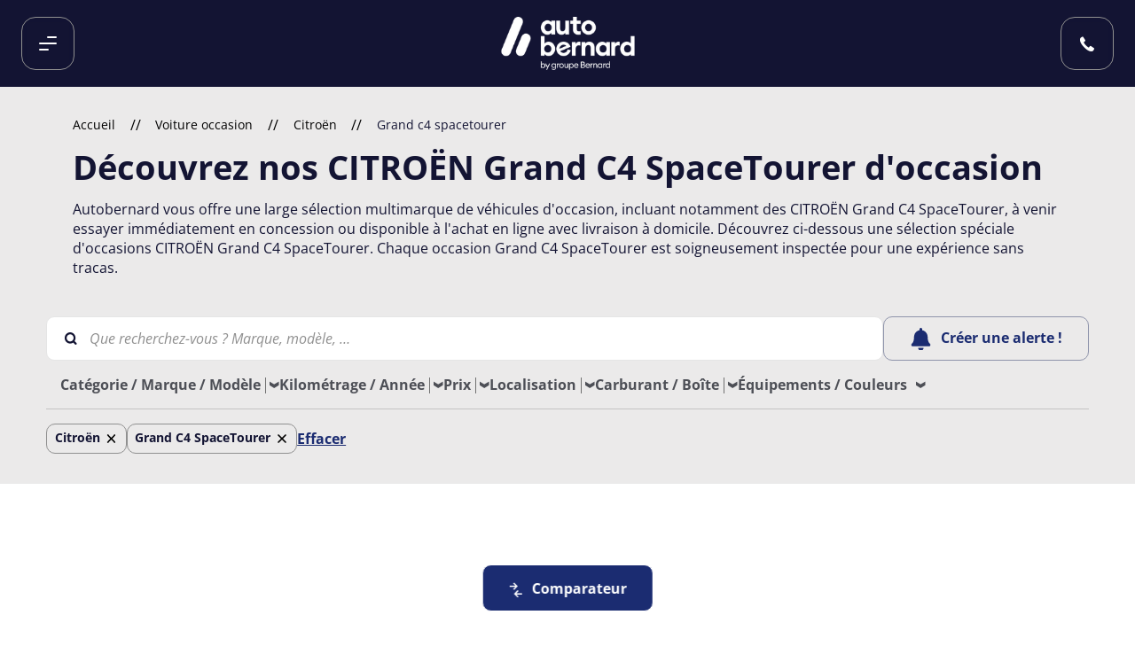

--- FILE ---
content_type: text/html; charset=utf-8
request_url: https://www.autobernard.com/voiture-occasion/citroen/grand-c4-spacetourer
body_size: 68162
content:
<!DOCTYPE html><html lang="fr-FR"><head><meta charSet="utf-8"/><meta name="viewport" content="width=device-width,initial-scale=1"/><title>CITROËN Grand C4 SpaceTourer occasion disponibles immédiatement !</title><meta name="robots" content="Index,Follow"/><meta name="description" content="➡ Achetez une voiture CITROËN Grand C4 SpaceTourer d&#x27;occasion au meilleur prix dans l&#x27;une des concessions automobiles du réseau Autobernard pour bénéficier de nombreux services et garanties."/><meta name="theme-color" content="#01bcf2"/><link rel="canonical" href="https://www.autobernard.com/voiture-occasion/citroen/grand-c4-spacetourer"/><link rel="icon" type="image/png" href="/favicon-96x96.png" sizes="96x96"/><link rel="icon" type="image/svg+xml" href="/favicon.svg"/><link rel="shortcut icon" href="/favicon.ico"/><link rel="apple-touch-icon" href="/apple-touch-icon.png" sizes="180x180"/><link rel="manifest" href="/site.webmanifest"/><link rel="preload" as="image" href="/images/resized/autobernard_logo-default.png?format=headerLogo&amp;width=267&amp;height=88&amp;size=0.5&amp;bg=transparent&amp;extension=jpeg" imageSrcSet="/images/resized/autobernard_logo-default.png?format=headerLogo&amp;width=267&amp;height=88&amp;size=0.5&amp;bg=transparent&amp;extension=webp 0.5x, /images/resized/autobernard_logo-default.png?format=headerLogo&amp;width=267&amp;height=88&amp;size=1&amp;bg=transparent&amp;extension=webp 1x, /images/resized/autobernard_logo-default.png?format=headerLogo&amp;width=267&amp;height=88&amp;size=2&amp;bg=transparent&amp;extension=webp 2x, /images/resized/autobernard_logo-default.png?format=headerLogo&amp;width=267&amp;height=88&amp;size=4&amp;bg=transparent&amp;extension=webp 4x" type="image/webp" fetchPriority="high"/><link rel="preload" as="image" href="/images/stries-grey.svg"/><link rel="modulepreload" href="/assets/manifest-bfdca38d.js"/><link rel="modulepreload" href="/assets/entry.client-CP9pacR-.js"/><link rel="modulepreload" href="/assets/jsx-runtime-Bh9kuXIt.js"/><link rel="modulepreload" href="/assets/components-CI1HW2-8.js"/><link rel="modulepreload" href="/assets/CompatProvider-il0FVBB8.js"/><link rel="modulepreload" href="/assets/preload-helper-D7HrI6pR.js"/><link rel="modulepreload" href="/assets/PublicConfigProvider-DkCIK-yf.js"/><link rel="modulepreload" href="/assets/react-hooks.esm-9RG8Wyhx.js"/><link rel="modulepreload" href="/assets/index-XDGkJQvR.js"/><link rel="modulepreload" href="/assets/MediaQuery-dWlSGU7-.js"/><link rel="modulepreload" href="/assets/branch-DZ-H6qE6.js"/><link rel="modulepreload" href="/assets/Layout-0VnpcfGO.js"/><link rel="modulepreload" href="/assets/GenericLayout-Dd9v1OF6.js"/><link rel="modulepreload" href="/assets/NotFound-UnIZ-kfO.js"/><link rel="modulepreload" href="/assets/Loader-Xg8ILFpe.js"/><link rel="modulepreload" href="/assets/graphql-DR2-TUzF.js"/><link rel="modulepreload" href="/assets/useLocalStorage-BIFZmiuG.js"/><link rel="modulepreload" href="/assets/BodyStrong-CEyKyP6o.js"/><link rel="modulepreload" href="/assets/website-BEmWqcmX.js"/><link rel="modulepreload" href="/assets/generateMetas-GdZjg4iM.js"/><link rel="modulepreload" href="/assets/remix-B0pROsIE.js"/><link rel="modulepreload" href="/assets/index-B_hLqMxL.js"/><link rel="modulepreload" href="/assets/useComparator-0Iw93Bik.js"/><link rel="modulepreload" href="/assets/success-D_ye9SMa.js"/><link rel="modulepreload" href="/assets/WishlistProvider-aZgxSpor.js"/><link rel="modulepreload" href="/assets/useLayoutInjector-BjMHigb-.js"/><link rel="modulepreload" href="/assets/ErrorBoundary-DiQ2pDsX.js"/><link rel="modulepreload" href="/assets/useAlgoliaQuery-DVUYTFuo.js"/><link rel="modulepreload" href="/assets/index-B8V2yOqU.js"/><link rel="modulepreload" href="/assets/PageWrapper-DkspZVB7.js"/><link rel="modulepreload" href="/assets/CreditInfo-DVw8iM4i.js"/><link rel="modulepreload" href="/assets/index-BJCwJ6M4.js"/><link rel="modulepreload" href="/assets/FormatNumber-BEeqM_vH.js"/><link rel="modulepreload" href="/assets/PasswordStrengthHint-xi8D8Su9.js"/><link rel="modulepreload" href="/assets/not-found-vgrermsf.js"/><link rel="modulepreload" href="/assets/root-DUyoSRnL.js"/><link rel="modulepreload" href="/assets/_main-9DYZrkrC.js"/><link rel="modulepreload" href="/assets/index-CdbyPL6f.js"/><link rel="modulepreload" href="/assets/StriesContainer-Cg2RcdDL.js"/><link rel="modulepreload" href="/assets/AlgoliaProductGrid-Bd0foXn6.js"/><link rel="modulepreload" href="/assets/hooks-BPn9fPP1.js"/><link rel="modulepreload" href="/assets/Stries-CFsdghx5.js"/><link rel="modulepreload" href="/assets/index-Bdt4gIaw.js"/><link rel="modulepreload" href="/assets/CategoriesListLandingVo-xlduDFVV.js"/><link rel="modulepreload" href="/assets/StaticSection-CYCpNNjU.js"/><link rel="modulepreload" href="/assets/ProductCard-DcGVhYB6.js"/><link rel="modulepreload" href="/assets/Card-Dv6bXeo6.js"/><link rel="modulepreload" href="/assets/ProductCardGallery-IK793o0p.js"/><link rel="modulepreload" href="/assets/swiper-slide-vS25bDEd.js"/><link rel="modulepreload" href="/assets/RegisterForm-bzPca8uF.js"/><link rel="modulepreload" href="/assets/Item-B2dzaNU3.js"/><link rel="modulepreload" href="/assets/Tel-C78wEpHf.js"/><link rel="modulepreload" href="/assets/useCustomer-XuehsFVr.js"/><link rel="modulepreload" href="/assets/InfoDot-C4XshOb_.js"/><link rel="modulepreload" href="/assets/GetGeolocation-DppA2urF.js"/><link rel="modulepreload" href="/assets/Row-BAPHVSAc.js"/><link rel="modulepreload" href="/assets/ProductGridSkeleton-CUZ-4PXT.js"/><link rel="modulepreload" href="/assets/Skeleton-Bcp9QeS5.js"/><link rel="modulepreload" href="/assets/ScrollToTop-B9ODOGi5.js"/><link rel="modulepreload" href="/assets/DropDownSelect-pqEBLrV4.js"/><link rel="modulepreload" href="/assets/_main.dynamic-route.result-list-page-BVtlZiyV.js"/><script data-testid="front-commerce-scripts">
        window.__FRONT_COMMERCE__ = {"publicConfig":{"analytics":{"disableDevWarning":false},"deprecations":{"ignore":"","trace":""},"compatEnv":{"FRONT_COMMERCE_WEB_AXEPTIO_SRC":"//static.axept.io/sdk.js","FRONT_COMMERCE_WEB_AXEPTIO_COOKIES_VERSION":"autobernard.com-fr-EU","FRONT_COMMERCE_WEB_ALGOLIA_API_KEY":"ed57f2df16d223c15aea01816eb6e602","FRONT_COMMERCE_WEB_AXEPTIO_CLIENT_ID":"619ca976fd0dda28f194451e","FRONT_COMMERCE_WEB_MATOMO_SITEID":"1","FRONT_COMMERCE_WEB_FIDCAR_ACCOUNT_ID":"c2ace84a-0960-4a56-97d4-63ff7def024f","FRONT_COMMERCE_WEB_STAMPYT_API_KEY":"Tl3qavZItT1w8cZNFcHrV8TZg2DgSSdj2O1x88C2","FRONT_COMMERCE_WEB_GTM":"GTM-NTRGN6R","FRONT_COMMERCE_WEB_RECAPTCHA_PUBLIC_KEY":"6Lc7dScrAAAAAGKekPArpEmilVkOyfkv1kkLR0gi","FRONT_COMMERCE_WEB_PAYPAL_ENV":"sandbox","FRONT_COMMERCE_WEB_PAYPAL_CLIENT_ID":"NONE"},"shop":{"id":"default","url":"https://www.autobernard.com","baseUrl":"","imageBaseUrl":"","currentCurrency":"EUR","availableCurrencies":["EUR"],"locale":"fr-FR"},"password":{"disableHint":false},"algolia":{"applicationId":"AYMH58Q82P","searchOnlyApiKey":"ed57f2df16d223c15aea01816eb6e602","indexNamePrefix":"ab_prod_default_"},"googleMap":{"apiKey":"AIzaSyB451F91Eed54R7ToFu8_tzH-0IMyN66YI","staticKey":"AIzaSyArcU0obnUqZ4Ho6w79O0bhzhEAVM2fl4M"},"financing":{"vivafiUrl":"https://ui.vivafi.fr/v3","vivafiScript":"https://ui.vivafi.fr/v2/Scripts/cgi/vivafi-v2.js","simulatorCode":"FI","partnerCode":"BERNARD","defaultLoanAmount":0,"defaultLoadMonths":0},"stampyt":{"apiKey":"Tl3qavZItT1w8cZNFcHrV8TZg2DgSSdj2O1x88C2"},"categories":{"main":"89","new":"773","used":"5","direction":"791"},"externalLogin":{"isFacebookLoginEnabled":false,"isGoogleLoginEnabled":true,"activeProviders":["facebook","google"]},"stripe":{"publishableKey":"pk_live_7Q3c4mzL4R9mSwX1dHTmu74a"}}};
        </script><link rel="stylesheet" href="/assets/root--ZpzIXP9.css"/><link rel="stylesheet" href="/assets/Layout-7zXn-RB8.css"/><link rel="stylesheet" href="/assets/graphql-pbrf1J4v.css"/><link rel="stylesheet" href="/assets/useLocalStorage-DglaS6Ld.css"/><link rel="stylesheet" href="/assets/BodyStrong-4egtVO5R.css"/><link rel="stylesheet" href="/assets/NotFound-Crc8yFG7.css"/><link rel="stylesheet" href="/assets/PageWrapper-ClNwbxut.css"/><link rel="stylesheet" href="/assets/CreditInfo-Bfpv0CXR.css"/><link rel="stylesheet" href="/assets/index-eK7hWHUI.css"/><link rel="stylesheet" href="/assets/FormatNumber-BZSjD8Vf.css"/><link rel="stylesheet" href="/assets/PasswordStrengthHint-CuKhuKeF.css"/><link rel="stylesheet" href="/assets/Loader-D5jcvJgZ.css"/><link rel="stylesheet" href="/assets/_main.dynamic-route-18uVMrk7.css"/><link rel="stylesheet" href="/assets/Category-BtpJp_H2.css"/><link rel="stylesheet" href="/assets/Stries-CCE9RGbC.css"/><link rel="stylesheet" href="/assets/AlgoliaProductGrid-Dmqo24Cc.css"/><link rel="stylesheet" href="/assets/CategoriesListLandingVo-pDbBejIT.css"/><link rel="stylesheet" href="/assets/StaticSection-DMFyPrZP.css"/><link rel="stylesheet" href="/assets/ProductCard-BOyZJr4R.css"/><link rel="stylesheet" href="/assets/Card-BFWthzwf.css"/><link rel="stylesheet" href="/assets/RegisterForm-CHdW4AHW.css"/><link rel="stylesheet" href="/assets/Item-BkjNGUqy.css"/><link rel="stylesheet" href="/assets/InfoDot-Jb6fri29.css"/><link rel="stylesheet" href="/assets/Row-CS6BrRlz.css"/><link rel="stylesheet" href="/assets/ProductGridSkeleton-CXh8WYDA.css"/><link rel="stylesheet" href="/assets/Skeleton-BVOA4Ayw.css"/><link rel="stylesheet" href="/assets/DropDownSelect-C3Zyhoq3.css"/></head><body><div class="content-sr-only"><button class="sr-only sr-focusable">Aller au contenu principal</button></div><div class="wrapper" itemScope="" itemType="http://schema.org/WebSite"><meta itemProp="url" content="https://www.autobernard.com/"/><div class="main-content" tabindex="-1"><div class="mdl-layout__content"><style type="text/css">:root {}</style><div class="page-header page-header--background-image page-header--is-search-vo-page"><div class="abs-header"><div class="abs-header__container"><a target="_blank" rel="noopener noreferrer" href="https://groupe-bernard.fr/" class="button button--link button--text-default button--uppercase link">Groupe Bernard</a><a target="_blank" rel="noopener noreferrer" href="https://business-solutions.autobernard.com/" class="button button--link button--text-default button--uppercase link">Autobernard Business Solutions</a><a target="_blank" rel="noopener noreferrer" href="https://www.bernardtrucks.com/" class="button button--link button--text-default button--uppercase link">Bernard Trucks</a></div></div><header class="header"><div class="header__container"><nav class="navigation"><ul class="navigation__list"><li class="navigation__item"><button class="button button--transparent button--text-default button--uppercase button--icon-single burger-menu" type="button"><div class="burger-menu__wrapper"><span class="burger-menu__line burger-menu__line--first"></span><span class="burger-menu__line burger-menu__line--second"></span><span class="burger-menu__line burger-menu__line--third"></span></div></button></li></ul></nav><div class="header__logo"><a class="button button--link button--text-default button--uppercase logo logo--default logo--default link" href="/"><div class="responsive-image logo__image responsive-image--default responsive-image--done" style="--image-ratio:33%"><picture><source type="image/webp" srcSet="/images/resized/autobernard_logo-default.png?format=headerLogo&amp;width=267&amp;height=88&amp;size=0.5&amp;bg=transparent&amp;extension=webp 0.5x, /images/resized/autobernard_logo-default.png?format=headerLogo&amp;width=267&amp;height=88&amp;size=1&amp;bg=transparent&amp;extension=webp 1x, /images/resized/autobernard_logo-default.png?format=headerLogo&amp;width=267&amp;height=88&amp;size=2&amp;bg=transparent&amp;extension=webp 2x, /images/resized/autobernard_logo-default.png?format=headerLogo&amp;width=267&amp;height=88&amp;size=4&amp;bg=transparent&amp;extension=webp 4x"/><source type="image/png" srcSet="/images/resized/autobernard_logo-default.png?format=headerLogo&amp;width=267&amp;height=88&amp;size=0.5&amp;bg=transparent&amp;extension=png 0.5x, /images/resized/autobernard_logo-default.png?format=headerLogo&amp;width=267&amp;height=88&amp;size=1&amp;bg=transparent&amp;extension=png 1x, /images/resized/autobernard_logo-default.png?format=headerLogo&amp;width=267&amp;height=88&amp;size=2&amp;bg=transparent&amp;extension=png 2x, /images/resized/autobernard_logo-default.png?format=headerLogo&amp;width=267&amp;height=88&amp;size=4&amp;bg=transparent&amp;extension=png 4x"/><img src="/images/resized/autobernard_logo-default.png?format=headerLogo&amp;width=267&amp;height=88&amp;size=0.5&amp;bg=transparent&amp;extension=jpeg" alt="Autobernard.com, voitures d&#x27;occasion et neuves multimarques, entretien et réparation" class="responsive-image__actual"/></picture></div></a><div class="header__dealer-name--city"></div></div><div class="header__navigation"><div></div><div class="header__actions"><a target="_blank" rel="noopener noreferrer" href="tel:04 81 65 87 57" class="button button--transparent button--text-default header__actions--phone"><span class="ab-icon ab-icon--phone"></span></a></div></div></div></header><div class="page-header__wrapper page-header__wrapper--is-vo-page"><span class="sr-visible"> </span><div class="page-header__content page-header__content--is-vo-page"><div class="page-header__heading page-header__heading--is-vo-page"><h1 class="title title--level-1 page-header__heading title page-header__heading title--is-vo-page title title--level-1--is-vo-page">Découvrez nos CITROËN Grand C4 SpaceTourer d'occasion</h1><div class="page-header__cms"><div class="page-header__cms-wrapper"><style type="text/css"><!--td {border: 1px solid #cccccc;}br {mso-data-placement:same-cell;}--></style>
<p><span data-sheets-root="1">Autobernard vous offre une large sélection multimarque de véhicules d&#x27;occasion, incluant notamment des CITROËN Grand C4 SpaceTourer, à venir essayer immédiatement en...</span></p><div></div></div><button class="button button--link button--text-default page-header__cms-button" type="button">Lire la suite</button></div></div></div></div></div><div class="page-content page-category"><div class="stries-container"><div class="stries stries--bottom-right stries--grey"></div><div class="algolia-product-grid"><div class="algolia-product-grid"><div class="algolia-product-grid__cms container"><div class="skeleton skeleton--line"></div><div class="skeleton skeleton--line"></div><div class="skeleton skeleton--line"></div></div><div class="algolia-product-grid__content container"><div class="algolia-product-grid-sorting"></div><div class="algolia-product-grid-container__grid algolia-product-grid-container__grid--vertical"><div class="card card--border card--hover product-card product-card--vertical product-card--skeleton"><div class="skeleton product-card__gallery"></div><div class="product-card__content"><div class="product-card__infos"><div class="skeleton product-card__brand"></div><div class="skeleton product-card__model"></div></div><div class="product-card__features"><div class="skeleton skeleton--line"></div><div class="skeleton skeleton--line"></div></div><div class="skeleton product-card__tag skeleton--line"></div></div><hr class="product-card__separator"/><div class="product-card__content product-card__content--price"><div class="skeleton product-card__price skeleton--line skeleton--blue"></div><div class="skeleton product-card__price skeleton--line skeleton--blue"></div></div></div><div class="card card--border card--hover product-card product-card--vertical product-card--skeleton"><div class="skeleton product-card__gallery"></div><div class="product-card__content"><div class="product-card__infos"><div class="skeleton product-card__brand"></div><div class="skeleton product-card__model"></div></div><div class="product-card__features"><div class="skeleton skeleton--line"></div><div class="skeleton skeleton--line"></div></div><div class="skeleton product-card__tag skeleton--line"></div></div><hr class="product-card__separator"/><div class="product-card__content product-card__content--price"><div class="skeleton product-card__price skeleton--line skeleton--blue"></div><div class="skeleton product-card__price skeleton--line skeleton--blue"></div></div></div><div class="card card--border card--hover product-card product-card--vertical product-card--skeleton"><div class="skeleton product-card__gallery"></div><div class="product-card__content"><div class="product-card__infos"><div class="skeleton product-card__brand"></div><div class="skeleton product-card__model"></div></div><div class="product-card__features"><div class="skeleton skeleton--line"></div><div class="skeleton skeleton--line"></div></div><div class="skeleton product-card__tag skeleton--line"></div></div><hr class="product-card__separator"/><div class="product-card__content product-card__content--price"><div class="skeleton product-card__price skeleton--line skeleton--blue"></div><div class="skeleton product-card__price skeleton--line skeleton--blue"></div></div></div><div class="card card--border card--hover product-card product-card--vertical product-card--skeleton"><div class="skeleton product-card__gallery"></div><div class="product-card__content"><div class="product-card__infos"><div class="skeleton product-card__brand"></div><div class="skeleton product-card__model"></div></div><div class="product-card__features"><div class="skeleton skeleton--line"></div><div class="skeleton skeleton--line"></div></div><div class="skeleton product-card__tag skeleton--line"></div></div><hr class="product-card__separator"/><div class="product-card__content product-card__content--price"><div class="skeleton product-card__price skeleton--line skeleton--blue"></div><div class="skeleton product-card__price skeleton--line skeleton--blue"></div></div></div><div class="card card--border card--hover product-card product-card--vertical product-card--skeleton"><div class="skeleton product-card__gallery"></div><div class="product-card__content"><div class="product-card__infos"><div class="skeleton product-card__brand"></div><div class="skeleton product-card__model"></div></div><div class="product-card__features"><div class="skeleton skeleton--line"></div><div class="skeleton skeleton--line"></div></div><div class="skeleton product-card__tag skeleton--line"></div></div><hr class="product-card__separator"/><div class="product-card__content product-card__content--price"><div class="skeleton product-card__price skeleton--line skeleton--blue"></div><div class="skeleton product-card__price skeleton--line skeleton--blue"></div></div></div><div class="card card--border card--hover product-card product-card--vertical product-card--skeleton"><div class="skeleton product-card__gallery"></div><div class="product-card__content"><div class="product-card__infos"><div class="skeleton product-card__brand"></div><div class="skeleton product-card__model"></div></div><div class="product-card__features"><div class="skeleton skeleton--line"></div><div class="skeleton skeleton--line"></div></div><div class="skeleton product-card__tag skeleton--line"></div></div><hr class="product-card__separator"/><div class="product-card__content product-card__content--price"><div class="skeleton product-card__price skeleton--line skeleton--blue"></div><div class="skeleton product-card__price skeleton--line skeleton--blue"></div></div></div><div class="card card--border card--hover product-card product-card--vertical product-card--skeleton"><div class="skeleton product-card__gallery"></div><div class="product-card__content"><div class="product-card__infos"><div class="skeleton product-card__brand"></div><div class="skeleton product-card__model"></div></div><div class="product-card__features"><div class="skeleton skeleton--line"></div><div class="skeleton skeleton--line"></div></div><div class="skeleton product-card__tag skeleton--line"></div></div><hr class="product-card__separator"/><div class="product-card__content product-card__content--price"><div class="skeleton product-card__price skeleton--line skeleton--blue"></div><div class="skeleton product-card__price skeleton--line skeleton--blue"></div></div></div><div class="card card--border card--hover product-card product-card--vertical product-card--skeleton"><div class="skeleton product-card__gallery"></div><div class="product-card__content"><div class="product-card__infos"><div class="skeleton product-card__brand"></div><div class="skeleton product-card__model"></div></div><div class="product-card__features"><div class="skeleton skeleton--line"></div><div class="skeleton skeleton--line"></div></div><div class="skeleton product-card__tag skeleton--line"></div></div><hr class="product-card__separator"/><div class="product-card__content product-card__content--price"><div class="skeleton product-card__price skeleton--line skeleton--blue"></div><div class="skeleton product-card__price skeleton--line skeleton--blue"></div></div></div><div class="card card--border card--hover product-card product-card--vertical product-card--skeleton"><div class="skeleton product-card__gallery"></div><div class="product-card__content"><div class="product-card__infos"><div class="skeleton product-card__brand"></div><div class="skeleton product-card__model"></div></div><div class="product-card__features"><div class="skeleton skeleton--line"></div><div class="skeleton skeleton--line"></div></div><div class="skeleton product-card__tag skeleton--line"></div></div><hr class="product-card__separator"/><div class="product-card__content product-card__content--price"><div class="skeleton product-card__price skeleton--line skeleton--blue"></div><div class="skeleton product-card__price skeleton--line skeleton--blue"></div></div></div><div class="card card--border card--hover product-card product-card--vertical product-card--skeleton"><div class="skeleton product-card__gallery"></div><div class="product-card__content"><div class="product-card__infos"><div class="skeleton product-card__brand"></div><div class="skeleton product-card__model"></div></div><div class="product-card__features"><div class="skeleton skeleton--line"></div><div class="skeleton skeleton--line"></div></div><div class="skeleton product-card__tag skeleton--line"></div></div><hr class="product-card__separator"/><div class="product-card__content product-card__content--price"><div class="skeleton product-card__price skeleton--line skeleton--blue"></div><div class="skeleton product-card__price skeleton--line skeleton--blue"></div></div></div><div class="card card--border card--hover product-card product-card--vertical product-card--skeleton"><div class="skeleton product-card__gallery"></div><div class="product-card__content"><div class="product-card__infos"><div class="skeleton product-card__brand"></div><div class="skeleton product-card__model"></div></div><div class="product-card__features"><div class="skeleton skeleton--line"></div><div class="skeleton skeleton--line"></div></div><div class="skeleton product-card__tag skeleton--line"></div></div><hr class="product-card__separator"/><div class="product-card__content product-card__content--price"><div class="skeleton product-card__price skeleton--line skeleton--blue"></div><div class="skeleton product-card__price skeleton--line skeleton--blue"></div></div></div><div class="card card--border card--hover product-card product-card--vertical product-card--skeleton"><div class="skeleton product-card__gallery"></div><div class="product-card__content"><div class="product-card__infos"><div class="skeleton product-card__brand"></div><div class="skeleton product-card__model"></div></div><div class="product-card__features"><div class="skeleton skeleton--line"></div><div class="skeleton skeleton--line"></div></div><div class="skeleton product-card__tag skeleton--line"></div></div><hr class="product-card__separator"/><div class="product-card__content product-card__content--price"><div class="skeleton product-card__price skeleton--line skeleton--blue"></div><div class="skeleton product-card__price skeleton--line skeleton--blue"></div></div></div><div class="card card--border card--hover product-card product-card--vertical product-card--skeleton"><div class="skeleton product-card__gallery"></div><div class="product-card__content"><div class="product-card__infos"><div class="skeleton product-card__brand"></div><div class="skeleton product-card__model"></div></div><div class="product-card__features"><div class="skeleton skeleton--line"></div><div class="skeleton skeleton--line"></div></div><div class="skeleton product-card__tag skeleton--line"></div></div><hr class="product-card__separator"/><div class="product-card__content product-card__content--price"><div class="skeleton product-card__price skeleton--line skeleton--blue"></div><div class="skeleton product-card__price skeleton--line skeleton--blue"></div></div></div><div class="card card--border card--hover product-card product-card--vertical product-card--skeleton"><div class="skeleton product-card__gallery"></div><div class="product-card__content"><div class="product-card__infos"><div class="skeleton product-card__brand"></div><div class="skeleton product-card__model"></div></div><div class="product-card__features"><div class="skeleton skeleton--line"></div><div class="skeleton skeleton--line"></div></div><div class="skeleton product-card__tag skeleton--line"></div></div><hr class="product-card__separator"/><div class="product-card__content product-card__content--price"><div class="skeleton product-card__price skeleton--line skeleton--blue"></div><div class="skeleton product-card__price skeleton--line skeleton--blue"></div></div></div><div class="card card--border card--hover product-card product-card--vertical product-card--skeleton"><div class="skeleton product-card__gallery"></div><div class="product-card__content"><div class="product-card__infos"><div class="skeleton product-card__brand"></div><div class="skeleton product-card__model"></div></div><div class="product-card__features"><div class="skeleton skeleton--line"></div><div class="skeleton skeleton--line"></div></div><div class="skeleton product-card__tag skeleton--line"></div></div><hr class="product-card__separator"/><div class="product-card__content product-card__content--price"><div class="skeleton product-card__price skeleton--line skeleton--blue"></div><div class="skeleton product-card__price skeleton--line skeleton--blue"></div></div></div><div class="card card--border card--hover product-card product-card--vertical product-card--skeleton"><div class="skeleton product-card__gallery"></div><div class="product-card__content"><div class="product-card__infos"><div class="skeleton product-card__brand"></div><div class="skeleton product-card__model"></div></div><div class="product-card__features"><div class="skeleton skeleton--line"></div><div class="skeleton skeleton--line"></div></div><div class="skeleton product-card__tag skeleton--line"></div></div><hr class="product-card__separator"/><div class="product-card__content product-card__content--price"><div class="skeleton product-card__price skeleton--line skeleton--blue"></div><div class="skeleton product-card__price skeleton--line skeleton--blue"></div></div></div><div class="card card--border card--hover product-card product-card--vertical product-card--skeleton"><div class="skeleton product-card__gallery"></div><div class="product-card__content"><div class="product-card__infos"><div class="skeleton product-card__brand"></div><div class="skeleton product-card__model"></div></div><div class="product-card__features"><div class="skeleton skeleton--line"></div><div class="skeleton skeleton--line"></div></div><div class="skeleton product-card__tag skeleton--line"></div></div><hr class="product-card__separator"/><div class="product-card__content product-card__content--price"><div class="skeleton product-card__price skeleton--line skeleton--blue"></div><div class="skeleton product-card__price skeleton--line skeleton--blue"></div></div></div><div class="card card--border card--hover product-card product-card--vertical product-card--skeleton"><div class="skeleton product-card__gallery"></div><div class="product-card__content"><div class="product-card__infos"><div class="skeleton product-card__brand"></div><div class="skeleton product-card__model"></div></div><div class="product-card__features"><div class="skeleton skeleton--line"></div><div class="skeleton skeleton--line"></div></div><div class="skeleton product-card__tag skeleton--line"></div></div><hr class="product-card__separator"/><div class="product-card__content product-card__content--price"><div class="skeleton product-card__price skeleton--line skeleton--blue"></div><div class="skeleton product-card__price skeleton--line skeleton--blue"></div></div></div><div class="card card--border card--hover product-card product-card--vertical product-card--skeleton"><div class="skeleton product-card__gallery"></div><div class="product-card__content"><div class="product-card__infos"><div class="skeleton product-card__brand"></div><div class="skeleton product-card__model"></div></div><div class="product-card__features"><div class="skeleton skeleton--line"></div><div class="skeleton skeleton--line"></div></div><div class="skeleton product-card__tag skeleton--line"></div></div><hr class="product-card__separator"/><div class="product-card__content product-card__content--price"><div class="skeleton product-card__price skeleton--line skeleton--blue"></div><div class="skeleton product-card__price skeleton--line skeleton--blue"></div></div></div><div class="card card--border card--hover product-card product-card--vertical product-card--skeleton"><div class="skeleton product-card__gallery"></div><div class="product-card__content"><div class="product-card__infos"><div class="skeleton product-card__brand"></div><div class="skeleton product-card__model"></div></div><div class="product-card__features"><div class="skeleton skeleton--line"></div><div class="skeleton skeleton--line"></div></div><div class="skeleton product-card__tag skeleton--line"></div></div><hr class="product-card__separator"/><div class="product-card__content product-card__content--price"><div class="skeleton product-card__price skeleton--line skeleton--blue"></div><div class="skeleton product-card__price skeleton--line skeleton--blue"></div></div></div><div class="card card--border card--hover product-card product-card--vertical product-card--skeleton"><div class="skeleton product-card__gallery"></div><div class="product-card__content"><div class="product-card__infos"><div class="skeleton product-card__brand"></div><div class="skeleton product-card__model"></div></div><div class="product-card__features"><div class="skeleton skeleton--line"></div><div class="skeleton skeleton--line"></div></div><div class="skeleton product-card__tag skeleton--line"></div></div><hr class="product-card__separator"/><div class="product-card__content product-card__content--price"><div class="skeleton product-card__price skeleton--line skeleton--blue"></div><div class="skeleton product-card__price skeleton--line skeleton--blue"></div></div></div><div class="card card--border card--hover product-card product-card--vertical product-card--skeleton"><div class="skeleton product-card__gallery"></div><div class="product-card__content"><div class="product-card__infos"><div class="skeleton product-card__brand"></div><div class="skeleton product-card__model"></div></div><div class="product-card__features"><div class="skeleton skeleton--line"></div><div class="skeleton skeleton--line"></div></div><div class="skeleton product-card__tag skeleton--line"></div></div><hr class="product-card__separator"/><div class="product-card__content product-card__content--price"><div class="skeleton product-card__price skeleton--line skeleton--blue"></div><div class="skeleton product-card__price skeleton--line skeleton--blue"></div></div></div><div class="card card--border card--hover product-card product-card--vertical product-card--skeleton"><div class="skeleton product-card__gallery"></div><div class="product-card__content"><div class="product-card__infos"><div class="skeleton product-card__brand"></div><div class="skeleton product-card__model"></div></div><div class="product-card__features"><div class="skeleton skeleton--line"></div><div class="skeleton skeleton--line"></div></div><div class="skeleton product-card__tag skeleton--line"></div></div><hr class="product-card__separator"/><div class="product-card__content product-card__content--price"><div class="skeleton product-card__price skeleton--line skeleton--blue"></div><div class="skeleton product-card__price skeleton--line skeleton--blue"></div></div></div><div class="card card--border card--hover product-card product-card--vertical product-card--skeleton"><div class="skeleton product-card__gallery"></div><div class="product-card__content"><div class="product-card__infos"><div class="skeleton product-card__brand"></div><div class="skeleton product-card__model"></div></div><div class="product-card__features"><div class="skeleton skeleton--line"></div><div class="skeleton skeleton--line"></div></div><div class="skeleton product-card__tag skeleton--line"></div></div><hr class="product-card__separator"/><div class="product-card__content product-card__content--price"><div class="skeleton product-card__price skeleton--line skeleton--blue"></div><div class="skeleton product-card__price skeleton--line skeleton--blue"></div></div></div></div></div></div></div></div><div class="page-category__seo-links"><div class="seo-link-list"><h3 class="title title--level-3 seo-link-list__title">Quels sont les autres modèles de voitures de cette marque ?</h3><ul class="seo-link-list__list"><li class="seo-link-list__item"><a title="Explorez nos CITROËN C3 d&#x27;occasion" href="/voiture-occasion/citroen/c3">C3</a></li><li class="seo-link-list__item"><a title="Explorez nos CITROËN C5 Aircross d&#x27;occasion" href="/voiture-occasion/citroen/c5-aircross">C5 Aircross</a></li><li class="seo-link-list__item"><a title="Explorez nos CITROËN C3 Aircross d&#x27;occasion" href="/voiture-occasion/citroen/c3-aircross">C3 Aircross</a></li><li class="seo-link-list__item"><a title="Explorez nos CITROËN C4 d&#x27;occasion" href="/voiture-occasion/citroen/c4">C4</a></li><li class="seo-link-list__item"><a title="Explorez nos CITROËN C5 X d&#x27;occasion" href="/voiture-occasion/citroen/c5-x">C5 X</a></li><li class="seo-link-list__item"><a title="Explorez nos CITROËN C4 Cactus d&#x27;occasion" href="/voiture-occasion/citroen/c4-cactus">C4 Cactus</a></li><li class="seo-link-list__item"><a title="Explorez nos CITROËN C4 Picasso d&#x27;occasion" href="/voiture-occasion/citroen/c4-picasso">C4 Picasso</a></li><li class="seo-link-list__item"><a title="Explorez nos CITROËN Jumpy Fg d&#x27;occasion" href="/voiture-occasion/citroen/jumpy-fg">Jumpy Fg</a></li><li class="seo-link-list__item"><a title="Explorez nos CITROËN Berlingo Van d&#x27;occasion" href="/voiture-occasion/citroen/berlingo-van">Berlingo Van</a></li><li class="seo-link-list__item"><a title="Explorez nos CITROËN Berlingo d&#x27;occasion" href="/voiture-occasion/citroen/berlingo">Berlingo</a></li><li class="seo-link-list__item"><a title="Explorez nos CITROËN C1 d&#x27;occasion" href="/voiture-occasion/citroen/c1">C1</a></li><li class="seo-link-list__item"><a title="Explorez nos CITROËN C4 X d&#x27;occasion" href="/voiture-occasion/citroen/c4-x">C4 X</a></li><li class="seo-link-list__item"><a title="Explorez nos CITROËN C3 Sté d&#x27;occasion" href="/voiture-occasion/citroen/c3-ste">C3 Sté</a></li><li class="seo-link-list__item"><a title="Explorez nos CITROËN C4 SpaceTourer d&#x27;occasion" href="/voiture-occasion/citroen/c4-spacetourer">C4 SpaceTourer</a></li><li class="seo-link-list__item"><a title="Explorez nos CITROËN Ami d&#x27;occasion" href="/voiture-occasion/citroen/ami">Ami</a></li><li class="seo-link-list__item"><a title="Explorez nos CITROËN C-Elysée d&#x27;occasion" href="/voiture-occasion/citroen/c-elysee">C-Elysée</a></li><li class="seo-link-list__item"><a title="Explorez nos CITROËN C-Zéro d&#x27;occasion" href="/voiture-occasion/citroen/c-zero">C-Zéro</a></li><li class="seo-link-list__item"><a title="Explorez nos CITROËN C3 Picasso d&#x27;occasion" href="/voiture-occasion/citroen/c3-picasso">C3 Picasso</a></li><li class="seo-link-list__item"><a title="Explorez nos CITROËN C3 SOCIETE d&#x27;occasion" href="/voiture-occasion/citroen/c3-societe">C3 SOCIETE</a></li><li class="seo-link-list__item"><a title="Explorez nos CITROËN C4 Aircross d&#x27;occasion" href="/voiture-occasion/citroen/c4-aircross">C4 Aircross</a></li><li class="seo-link-list__item"><a title="Explorez nos CITROËN C4 Cactus Sté d&#x27;occasion" href="/voiture-occasion/citroen/c4-cactus-ste">C4 Cactus Sté</a></li><li class="seo-link-list__item"><a title="Explorez nos CITROËN C4 Sté d&#x27;occasion" href="/voiture-occasion/citroen/c4-ste">C4 Sté</a></li><li class="seo-link-list__item"><a title="Explorez nos CITROËN C8 d&#x27;occasion" href="/voiture-occasion/citroen/c8">C8</a></li><li class="seo-link-list__item"><a title="Explorez nos CITROËN DS4 d&#x27;occasion" href="/voiture-occasion/citroen/ds4">DS4</a></li><li class="seo-link-list__item"><a title="Explorez nos CITROËN DS5 d&#x27;occasion" href="/voiture-occasion/citroen/ds5">DS5</a></li><li class="seo-link-list__item"><a title="Explorez nos CITROËN Grand C4 Picasso d&#x27;occasion" href="/voiture-occasion/citroen/grand-c4-picasso">Grand C4 Picasso</a></li><li class="seo-link-list__item"><a title="Explorez nos CITROËN Jumper Benne d&#x27;occasion" href="/voiture-occasion/citroen/jumper-benne">Jumper Benne</a></li><li class="seo-link-list__item"><a title="Explorez nos CITROËN Jumper CCb d&#x27;occasion" href="/voiture-occasion/citroen/jumper-ccb">Jumper CCb</a></li><li class="seo-link-list__item"><a title="Explorez nos CITROËN Jumper Fg d&#x27;occasion" href="/voiture-occasion/citroen/jumper-fg">Jumper Fg</a></li><li class="seo-link-list__item"><a title="Explorez nos CITROËN Jumpy d&#x27;occasion" href="/voiture-occasion/citroen/jumpy">Jumpy</a></li><li class="seo-link-list__item"><a title="Explorez nos CITROËN Nemo d&#x27;occasion" href="/voiture-occasion/citroen/nemo">Nemo</a></li><li class="seo-link-list__item"><a title="Explorez nos CITROËN SpaceTourer d&#x27;occasion" href="/voiture-occasion/citroen/spacetourer">SpaceTourer</a></li></ul></div><div class="seo-link-list"><h3 class="title title--level-3 seo-link-list__title">Quelles motorisations de véhicules sont disponibles pour ce modèle ?</h3><ul class="seo-link-list__list"><li class="seo-link-list__item"><a title="Découvrez nos motorisations disponibles pour CITROËN Grand C4 SpaceTourer" href="/voiture-occasion/citroen/grand-c4-spacetourer/essence">Essence</a></li><li class="seo-link-list__item"><a title="Découvrez nos motorisations disponibles pour CITROËN Grand C4 SpaceTourer" href="/voiture-occasion/citroen/grand-c4-spacetourer/diesel">Diesel</a></li><li class="seo-link-list__item"><a title="Découvrez nos motorisations disponibles pour CITROËN Grand C4 SpaceTourer" href="/voiture-occasion/citroen/grand-c4-spacetourer/hybride">Hybride</a></li><li class="seo-link-list__item"><a title="Découvrez nos motorisations disponibles pour CITROËN Grand C4 SpaceTourer" href="/voiture-occasion/citroen/grand-c4-spacetourer/electrique">Électrique</a></li><li class="seo-link-list__item"><a title="Découvrez nos motorisations disponibles pour CITROËN Grand C4 SpaceTourer" href="/voiture-occasion/citroen/grand-c4-spacetourer/gpl">GPL</a></li><li class="seo-link-list__item"><a title="Découvrez nos motorisations disponibles pour CITROËN Grand C4 SpaceTourer" href="/voiture-occasion/citroen/grand-c4-spacetourer/bioethanol">Bioethanol</a></li></ul></div><div class="seo-link-list"><h3 class="title title--level-3 seo-link-list__title">Quels budgets sont disponibles pour ce modèle de voiture ?</h3><ul class="seo-link-list__list"><li class="seo-link-list__item"><a title="Voitures d&#x27;occasion CITROËN Grand C4 SpaceTourer Petits prix" href="/voiture-occasion/citroen/grand-c4-spacetourer/petits-prix">Petits prix</a></li><li class="seo-link-list__item"><a title="Voitures d&#x27;occasion CITROËN Grand C4 SpaceTourer Premium" href="/voiture-occasion/citroen/grand-c4-spacetourer/premium">Premium</a></li><li class="seo-link-list__item"><a title="Voitures d&#x27;occasion CITROËN Grand C4 SpaceTourer À moins de 20 000€" href="/voiture-occasion/citroen/grand-c4-spacetourer/a-moins-de-20000-euros">À moins de 20 000€</a></li></ul></div><div class="seo-link-list"><h3 class="title title--level-3 seo-link-list__title">Quels Crit'Air sont disponibles pour ce modèle de véhicule ?</h3><ul class="seo-link-list__list"><li class="seo-link-list__item"><a title="Voitures Crit&#x27;air 0 disponibles pour CITROËN Grand C4 SpaceTourer d&#x27;occasion" href="/voiture-occasion/citroen/grand-c4-spacetourer/crit-air-0">Crit&#x27;air 0</a></li><li class="seo-link-list__item"><a title="Voitures Crit&#x27;air 1 disponibles pour CITROËN Grand C4 SpaceTourer d&#x27;occasion" href="/voiture-occasion/citroen/grand-c4-spacetourer/crit-air-1">Crit&#x27;air 1</a></li><li class="seo-link-list__item"><a title="Voitures Crit&#x27;air 2 disponibles pour CITROËN Grand C4 SpaceTourer d&#x27;occasion" href="/voiture-occasion/citroen/grand-c4-spacetourer/crit-air-2">Crit&#x27;air 2</a></li></ul></div><div class="seo-link-list"><h3 class="title title--level-3 seo-link-list__title">Quelles transmissions sont disponibles pour ce modèle de voiture ?</h3><ul class="seo-link-list__list"><li class="seo-link-list__item"><a title="Découvrez nos Boîte manuelle disponibles pour CITROËN Grand C4 SpaceTourer" href="/voiture-occasion/citroen/grand-c4-spacetourer/manuelle">Boîte manuelle</a></li><li class="seo-link-list__item"><a title="Découvrez nos Boîte automatique disponibles pour CITROËN Grand C4 SpaceTourer" href="/voiture-occasion/citroen/grand-c4-spacetourer/automatique">Boîte automatique</a></li></ul></div></div><button class="button button--secondary button--text-default comparator-widget__open" type="button"><span class="ab-icon ab-icon--crossing-arrows-switch"></span>Comparateur</button></div><div class="footer footer--category"><p class="credit-info">Un crédit vous engage et doit être remboursé. Vérifiez vos capacités de remboursement avant de vous engager.</p><div class="reassurance"><div class="accordion accordion--reassurance reassurance__container accordion--default"><div class="accordion__header"><div class="accordion__title">Un achat en toute sérénité !</div><div class="icon-wrapper icon-wrapper--default"><svg stroke="currentColor" fill="currentColor" stroke-width="0" viewBox="0 0 512 512" class="icon accordion__icon icon--default" height="1em" width="1em" xmlns="http://www.w3.org/2000/svg"><title>chevron-down</title><path d="M256 294.1L383 167c9.4-9.4 24.6-9.4 33.9 0s9.3 24.6 0 34L273 345c-9.1 9.1-23.7 9.3-33.1.7L95 201.1c-4.7-4.7-7-10.9-7-17s2.3-12.3 7-17c9.4-9.4 24.6-9.4 33.9 0l127.1 127z"></path></svg></div></div><div class="accordion__body accordion--mobile-only"><div class="reassurance__list"><div class="reassurance__item"><span class="ab-icon ab-icon--check-in-circle reassurance__icon"></span><div class="reassurance__label">Un large choix de véhicules révisés et garantis</div></div><div class="reassurance__item"><span class="ab-icon ab-icon--lock reassurance__icon"></span><div class="reassurance__label">Un paiement en ligne sécurisé</div></div><div class="reassurance__item"><span class="ab-icon ab-icon--geoloc-pin reassurance__icon"></span><div class="reassurance__label">Une livraison à domicile ou en concession</div></div></div></div></div></div><div class="breadcrumb breadcrumb--footer"><ul class="breadcrumb__list" itemScope="" itemType="http://schema.org/BreadcrumbList"><li itemProp="itemListElement" itemScope="" itemType="http://schema.org/ListItem" class="breadcrumb__item"><a class="button button--link button--text-default button--uppercase breadcrumb__link link link--text" href="/"><span itemProp="name">Accueil</span></a><meta itemProp="item" content="https://www.autobernard.com/"/><meta itemProp="position" content="1"/></li><li itemProp="itemListElement" itemScope="" itemType="http://schema.org/ListItem" class="breadcrumb__item"><a aria-current="page" class="button button--link button--text-default button--uppercase breadcrumb__link link link--text link--active" href="/voiture-occasion"><span itemProp="name">Voiture occasion</span></a><meta itemProp="item" content="https://www.autobernard.com/voiture-occasion"/><meta itemProp="position" content="2"/></li><li itemProp="itemListElement" itemScope="" itemType="http://schema.org/ListItem" class="breadcrumb__item"><a aria-current="page" class="button button--link button--text-default button--uppercase breadcrumb__link link link--text link--active" href="/voiture-occasion/citroen"><span itemProp="name">Citroën</span></a><meta itemProp="item" content="https://www.autobernard.com/voiture-occasion/citroen"/><meta itemProp="position" content="3"/></li><li itemProp="itemListElement" itemScope="" itemType="http://schema.org/ListItem" class="breadcrumb__item"><span class="breadcrumb__link"><span itemProp="name">Grand c4 spacetourer</span></span><meta itemProp="position" content="4"/></li></ul></div><footer class="footer__container"><button class="button button--link button--text-white button--uppercase back-to-top" type="button">Haut de page<div class="icon-wrapper icon-wrapper--default icon-wrapper--small"><svg stroke="currentColor" fill="currentColor" stroke-width="0" viewBox="0 0 512 512" class="icon back-to-top__icon icon--small icon--default" height="1em" width="1em" xmlns="http://www.w3.org/2000/svg"><title>chevron-up</title><path d="M256 217.9L383 345c9.4 9.4 24.6 9.4 33.9 0 9.4-9.4 9.3-24.6 0-34L273 167c-9.1-9.1-23.7-9.3-33.1-.7L95 310.9c-4.7 4.7-7 10.9-7 17s2.3 12.3 7 17c9.4 9.4 24.6 9.4 33.9 0l127.1-127z"></path></svg></div></button><div class="newsletter"><div class="newsletter__container"><div class="newsletter__title">Nouveautés, promos, ne ratez aucune info !</div><div class="newsletter__subscribe"><form id="formFooterNewsletter"><div class="one-line-form one-line-form--newsletter"><div class="one-line-form__label"></div><div class="one-line-form__input"><div class="input-wrapper input-wrapper--default"><input class="one-line-form__email" autoComplete="on" id="email_newsletter" aria-label="Email" placeholder="martin.dupont@exemple.fr" type="email" required="" name="email" value=""/></div></div><div class="one-line-form__button"><button class="button button--primary button--text-default button--uppercase one-line-form__button--newsletter" type="submit">S&#x27;inscrire</button></div></div></form></div></div></div><div class="bottom-bar container"><div class="bottom-bar__cell bottom-bar__cell--first bottom-bar__cell--medium"><div class="bottom-bar__title bottom-bar__title--large"><a class="button button--link button--text-default button--uppercase link" href="/"><div class="responsive-image bottom-bar__logo responsive-image--default responsive-image--loading" style="--image-ratio:33%"><picture><source type="image/webp" srcSet="[data-uri]"/><source type="image/png" srcSet="[data-uri]"/><img src="[data-uri]" alt="Autobernard.com, voitures d&#x27;occasion et neuves multimarques, entretien et réparation" decoding="async" loading="lazy" class="responsive-image__actual"/></picture><picture><source type="image/webp" srcSet="[data-uri]"/><source type="image/png" srcSet="[data-uri]"/><img src="[data-uri]" alt="" class="responsive-image__placeholder" width="1" height="1"/></picture></div></a><div class="bottom-bar__intro">Une solution pour chacune de vos mobilités.</div></div><div class="bottom-bar__item"><div><div class="bottom-bar__title">Nous contacter</div><div class="bottom-bar__description"><div class="bottom-bar__hours"><span class="bottom-bar__hours-label">Du lundi au vendredi</span><span class="bottom-bar__hours-value">de 8h à 19h</span></div><div class="bottom-bar__hours"><span class="bottom-bar__hours-label">Le samedi</span><span class="bottom-bar__hours-value">de 8h30 à 18h</span></div></div></div><a target="_blank" rel="noopener noreferrer" href="https://www.fidcar.com/widget/iframe/c2ace84a-0960-4a56-97d4-63ff7def024f" class="button button--link button--text-default button--uppercase fidcar link"><img class="fidcar__image" src="https://www.fidcar.com/widget/image/dark/rectangle/c2ace84a-0960-4a56-97d4-63ff7def024f/126.png" alt="Note Fidcar" loading="lazy" width="188" height="125"/></a></div></div><div class="bottom-bar__cell bottom-bar__cell--small"><div class="bottom-bar__item"><div class="accordion accordion--footer accordion--default"><div class="accordion__header"><div class="accordion__title">Top marques occasion</div><div class="icon-wrapper icon-wrapper--default"><svg stroke="currentColor" fill="currentColor" stroke-width="0" viewBox="0 0 512 512" class="icon accordion__icon icon--default" height="1em" width="1em" xmlns="http://www.w3.org/2000/svg"><title>chevron-down</title><path d="M256 294.1L383 167c9.4-9.4 24.6-9.4 33.9 0s9.3 24.6 0 34L273 345c-9.1 9.1-23.7 9.3-33.1.7L95 201.1c-4.7-4.7-7-10.9-7-17s2.3-12.3 7-17c9.4-9.4 24.6-9.4 33.9 0l127.1 127z"></path></svg></div></div><div class="accordion__body accordion--mobile-only"><div class="bottom-bar__description"><ul class="bottom-bar__list"><li class="bottom-bar__list-item"><a class="button button--link button--text-default button--uppercase bottom-bar__link link" href="/voiture-occasion/renault"><span class="bottom-bar__link-text">Renault</span></a></li><li class="bottom-bar__list-item"><a class="button button--link button--text-default button--uppercase bottom-bar__link link" href="/voiture-occasion/ds"><span class="bottom-bar__link-text">DS</span></a></li><li class="bottom-bar__list-item"><a aria-current="page" class="button button--link button--text-default button--uppercase bottom-bar__link link link--active" href="/voiture-occasion/citroen"><span class="bottom-bar__link-text">Citroën</span></a></li><li class="bottom-bar__list-item"><a class="button button--link button--text-default button--uppercase bottom-bar__link link" href="/voiture-occasion/nissan"><span class="bottom-bar__link-text">Nissan</span></a></li><li class="bottom-bar__list-item"><a class="button button--link button--text-default button--uppercase bottom-bar__link link" href="/voiture-occasion/peugeot"><span class="bottom-bar__link-text">Peugeot</span></a></li><li class="bottom-bar__list-item"><a class="button button--link button--text-default button--uppercase bottom-bar__link link" href="/voiture-occasion/opel"><span class="bottom-bar__link-text">Opel</span></a></li><li class="bottom-bar__list-item"><a class="button button--link button--text-default button--uppercase bottom-bar__link link" href="/voiture-occasion/mini"><span class="bottom-bar__link-text">Mini</span></a></li><li class="bottom-bar__list-item"><a class="button button--link button--text-default button--uppercase bottom-bar__link link" href="/voiture-occasion/fiat"><span class="bottom-bar__link-text">Fiat</span></a></li><li class="bottom-bar__list-item"><a class="button button--link button--text-default button--uppercase bottom-bar__link link" href="/voiture-occasion/toyota"><span class="bottom-bar__link-text">Toyota</span></a></li><li class="bottom-bar__list-item"><a class="button button--link button--text-default button--uppercase bottom-bar__link link" href="/voiture-occasion/cupra"><span class="bottom-bar__link-text">Cupra</span></a></li></ul></div></div></div></div></div><div class="bottom-bar__cell bottom-bar__cell--small"><div class="bottom-bar__item"><div class="accordion accordion--footer accordion--default"><div class="accordion__header"><div class="accordion__title">Top modèles occasion</div><div class="icon-wrapper icon-wrapper--default"><svg stroke="currentColor" fill="currentColor" stroke-width="0" viewBox="0 0 512 512" class="icon accordion__icon icon--default" height="1em" width="1em" xmlns="http://www.w3.org/2000/svg"><title>chevron-down</title><path d="M256 294.1L383 167c9.4-9.4 24.6-9.4 33.9 0s9.3 24.6 0 34L273 345c-9.1 9.1-23.7 9.3-33.1.7L95 201.1c-4.7-4.7-7-10.9-7-17s2.3-12.3 7-17c9.4-9.4 24.6-9.4 33.9 0l127.1 127z"></path></svg></div></div><div class="accordion__body accordion--mobile-only"><div class="bottom-bar__description"><ul class="bottom-bar__list"><li class="bottom-bar__list-item"><a class="button button--link button--text-default button--uppercase bottom-bar__link link" href="/voiture-occasion/renault/clio"><span class="bottom-bar__link-text">Clio</span></a></li><li class="bottom-bar__list-item"><a class="button button--link button--text-default button--uppercase bottom-bar__link link" href="/voiture-occasion/renault/kadjar"><span class="bottom-bar__link-text">Kadjar</span></a></li><li class="bottom-bar__list-item"><a class="button button--link button--text-default button--uppercase bottom-bar__link link" href="/voiture-occasion/renault/twingo"><span class="bottom-bar__link-text">Twingo</span></a></li><li class="bottom-bar__list-item"><a class="button button--link button--text-default button--uppercase bottom-bar__link link" href="/voiture-occasion/citroen/c3"><span class="bottom-bar__link-text">C3</span></a></li><li class="bottom-bar__list-item"><a class="button button--link button--text-default button--uppercase bottom-bar__link link" href="/voiture-occasion/citroen/c3-aircross"><span class="bottom-bar__link-text">C3 Aircross</span></a></li><li class="bottom-bar__list-item"><a class="button button--link button--text-default button--uppercase bottom-bar__link link" href="/voiture-occasion/nissan/juke"><span class="bottom-bar__link-text">Juke</span></a></li><li class="bottom-bar__list-item"><a class="button button--link button--text-default button--uppercase bottom-bar__link link" href="/voiture-occasion/nissan/qashqai"><span class="bottom-bar__link-text">Qashqai</span></a></li></ul></div></div></div></div></div><div class="bottom-bar__cell bottom-bar__cell--medium"><div class="bottom-bar__item"><div class="accordion accordion--footer accordion--default"><div class="accordion__header"><div class="accordion__title">Autres sites du groupe</div><div class="icon-wrapper icon-wrapper--default"><svg stroke="currentColor" fill="currentColor" stroke-width="0" viewBox="0 0 512 512" class="icon accordion__icon icon--default" height="1em" width="1em" xmlns="http://www.w3.org/2000/svg"><title>chevron-down</title><path d="M256 294.1L383 167c9.4-9.4 24.6-9.4 33.9 0s9.3 24.6 0 34L273 345c-9.1 9.1-23.7 9.3-33.1.7L95 201.1c-4.7-4.7-7-10.9-7-17s2.3-12.3 7-17c9.4-9.4 24.6-9.4 33.9 0l127.1 127z"></path></svg></div></div><div class="accordion__body accordion--mobile-only"><div class="bottom-bar__description"><ul class="bottom-bar__list"><li class="bottom-bar__list-item"><a target="_blank" rel="noopener noreferrer" href="https://groupe-bernard.fr/" class="button button--link button--text-default button--uppercase bottom-bar__link link"><span class="bottom-bar__link-text">Groupe Bernard</span></a></li><li class="bottom-bar__list-item"><a target="_blank" rel="noopener noreferrer" href="https://www.bernardtrucks.com/" class="button button--link button--text-default button--uppercase bottom-bar__link link"><span class="bottom-bar__link-text">Bernard Trucks</span></a></li><li class="bottom-bar__list-item"><a target="_blank" rel="noopener noreferrer" href="https://business-solutions.autobernard.com/?_gl=1*zaz0n0*_gcl_au*MTk4OTA2NTMxMy4xNzQwNDc1Mjg4" class="button button--link button--text-default button--uppercase bottom-bar__link link"><span class="bottom-bar__link-text">Autobernard Business Solutions</span></a></li></ul></div></div></div></div><div class="bottom-bar__item bottom-bar__item--highlight"><div class="accordion accordion--footer accordion--default"><div class="accordion__header"><div class="accordion__title">Le groupe Bernard recrute</div><div class="icon-wrapper icon-wrapper--default"><svg stroke="currentColor" fill="currentColor" stroke-width="0" viewBox="0 0 512 512" class="icon accordion__icon icon--default" height="1em" width="1em" xmlns="http://www.w3.org/2000/svg"><title>chevron-down</title><path d="M256 294.1L383 167c9.4-9.4 24.6-9.4 33.9 0s9.3 24.6 0 34L273 345c-9.1 9.1-23.7 9.3-33.1.7L95 201.1c-4.7-4.7-7-10.9-7-17s2.3-12.3 7-17c9.4-9.4 24.6-9.4 33.9 0l127.1 127z"></path></svg></div></div><div class="accordion__body accordion--mobile-only"><div class="bottom-bar__description"><p>Avec + de 650 recrutements à l’année, le Groupe recherche sans cesse de nouveaux talents ! Plusieurs possibilités : embauche classique, par le biais de l’alternance (8% de nos effectifs), ou par le biais de la reconversion professionnelle (Bernard Academy)</p><a target="_blank" rel="noopener noreferrer" href="https://groupe-bernard.fr/offres-demploi/" class="button button--primary button--text-default ">Parcourir les offres d&#x27;emploi</a></div></div></div></div></div></div><div class="socials"><ul class="socials__list"><li class="socials__item"><div class="social-link"><a target="_blank" rel="noopener noreferrer" href="https://www.facebook.com/autobernard" class="button button--link button--text-default button--uppercase social-link__link"><div class="icon-wrapper icon-wrapper--round icon-wrapper--small"><svg stroke="currentColor" fill="currentColor" stroke-width="0" viewBox="0 0 320 512" class="icon social-link__icon icon--small icon--round" height="1em" width="1em" xmlns="http://www.w3.org/2000/svg"><title>facebook</title><path d="M279.14 288l14.22-92.66h-88.91v-60.13c0-25.35 12.42-50.06 52.24-50.06h40.42V6.26S260.43 0 225.36 0c-73.22 0-121.08 44.38-121.08 124.72v70.62H22.89V288h81.39v224h100.17V288z"></path></svg></div></a></div></li><li class="socials__item"><div class="social-link"><a target="_blank" rel="noopener noreferrer" href="https://www.youtube.com/channel/UCSGFrQf427MPfGCvC6eErTg/" class="button button--link button--text-default button--uppercase social-link__link"><div class="icon-wrapper icon-wrapper--round icon-wrapper--small"><svg stroke="currentColor" fill="currentColor" stroke-width="0" viewBox="0 0 576 512" class="icon social-link__icon icon--small icon--round" height="1em" width="1em" xmlns="http://www.w3.org/2000/svg"><title>youtube</title><path d="M549.655 124.083c-6.281-23.65-24.787-42.276-48.284-48.597C458.781 64 288 64 288 64S117.22 64 74.629 75.486c-23.497 6.322-42.003 24.947-48.284 48.597-11.412 42.867-11.412 132.305-11.412 132.305s0 89.438 11.412 132.305c6.281 23.65 24.787 41.5 48.284 47.821C117.22 448 288 448 288 448s170.78 0 213.371-11.486c23.497-6.321 42.003-24.171 48.284-47.821 11.412-42.867 11.412-132.305 11.412-132.305s0-89.438-11.412-132.305zm-317.51 213.508V175.185l142.739 81.205-142.739 81.201z"></path></svg></div></a></div></li><li class="socials__item"><div class="social-link"><a target="_blank" rel="noopener noreferrer" href="https://www.instagram.com/autobernard_com" class="button button--link button--text-default button--uppercase social-link__link"><div class="icon-wrapper icon-wrapper--round icon-wrapper--small"><svg stroke="currentColor" fill="currentColor" stroke-width="0" viewBox="0 0 448 512" class="icon social-link__icon icon--small icon--round" height="1em" width="1em" xmlns="http://www.w3.org/2000/svg"><title>instagram</title><path d="M224.1 141c-63.6 0-114.9 51.3-114.9 114.9s51.3 114.9 114.9 114.9S339 319.5 339 255.9 287.7 141 224.1 141zm0 189.6c-41.1 0-74.7-33.5-74.7-74.7s33.5-74.7 74.7-74.7 74.7 33.5 74.7 74.7-33.6 74.7-74.7 74.7zm146.4-194.3c0 14.9-12 26.8-26.8 26.8-14.9 0-26.8-12-26.8-26.8s12-26.8 26.8-26.8 26.8 12 26.8 26.8zm76.1 27.2c-1.7-35.9-9.9-67.7-36.2-93.9-26.2-26.2-58-34.4-93.9-36.2-37-2.1-147.9-2.1-184.9 0-35.8 1.7-67.6 9.9-93.9 36.1s-34.4 58-36.2 93.9c-2.1 37-2.1 147.9 0 184.9 1.7 35.9 9.9 67.7 36.2 93.9s58 34.4 93.9 36.2c37 2.1 147.9 2.1 184.9 0 35.9-1.7 67.7-9.9 93.9-36.2 26.2-26.2 34.4-58 36.2-93.9 2.1-37 2.1-147.8 0-184.8zM398.8 388c-7.8 19.6-22.9 34.7-42.6 42.6-29.5 11.7-99.5 9-132.1 9s-102.7 2.6-132.1-9c-19.6-7.8-34.7-22.9-42.6-42.6-11.7-29.5-9-99.5-9-132.1s-2.6-102.7 9-132.1c7.8-19.6 22.9-34.7 42.6-42.6 29.5-11.7 99.5-9 132.1-9s102.7-2.6 132.1 9c19.6 7.8 34.7 22.9 42.6 42.6 11.7 29.5 9 99.5 9 132.1s2.7 102.7-9 132.1z"></path></svg></div></a></div></li><li class="socials__item"><div class="social-link"><a target="_blank" rel="noopener noreferrer" href="https://www.linkedin.com/showcase/autobernard" class="button button--link button--text-default button--uppercase social-link__link"><div class="icon-wrapper icon-wrapper--round icon-wrapper--small"><svg stroke="currentColor" fill="currentColor" stroke-width="0" viewBox="0 0 448 512" class="icon social-link__icon icon--small icon--round" height="1em" width="1em" xmlns="http://www.w3.org/2000/svg"><title>linkedin</title><path d="M100.28 448H7.4V148.9h92.88zM53.79 108.1C24.09 108.1 0 83.5 0 53.8a53.79 53.79 0 0 1 107.58 0c0 29.7-24.1 54.3-53.79 54.3zM447.9 448h-92.68V302.4c0-34.7-.7-79.2-48.29-79.2-48.29 0-55.69 37.7-55.69 76.7V448h-92.78V148.9h89.08v40.8h1.3c12.4-23.5 42.69-48.3 87.88-48.3 94 0 111.28 61.9 111.28 142.3V448z"></path></svg></div></a></div></li></ul></div><div class="footer__legal_notices"><span> </span><span class="footer__legal_notices-hashtag">#SeDéplacerMoinsPolluer</span></div><div class="legislation-nav"><ul class="legislation-nav__list"><span class="legislation-nav__item legislation-nav__item--copyright">AutoBernard 2023 © Tous droits réservés</span><li class="legislation-nav__item"><button class="button button--link button--text-default button--uppercase legislation-nav__link" type="button">Modifier les cookies</button></li><li class="legislation-nav__item"><a target="_blank" rel="noopener noreferrer" href="https://groupe-bernard.fr/" class="button button--link button--text-default button--uppercase legislation-nav__link link">Qui sommes-nous ?</a></li><li class="legislation-nav__item"><a class="button button--link button--text-default button--uppercase legislation-nav__link link" href="/nous-contacter">Nous contacter</a></li><li class="legislation-nav__item"><a class="button button--link button--text-default button--uppercase legislation-nav__link link" href="/conditions-generales-utilisation">CGU</a></li><li class="legislation-nav__item"><a class="button button--link button--text-default button--uppercase legislation-nav__link link" href="/conditions-generales-de-vente">CGV</a></li><li class="legislation-nav__item"><a class="button button--link button--text-default button--uppercase legislation-nav__link link" href="/politique-confidentialite">Politique de confidentialité</a></li><li class="legislation-nav__item"><a class="button button--link button--text-default button--uppercase legislation-nav__link link" href="/mentions-legales">Mentions légales</a></li></ul></div></footer></div></div><div></div><div></div><div></div><div></div><div></div><div></div><div></div><div></div><div></div><div></div><div></div></div></div><script>((STORAGE_KEY, restoreKey) => {
    if (!window.history.state || !window.history.state.key) {
      let key = Math.random().toString(32).slice(2);
      window.history.replaceState({
        key
      }, "");
    }
    try {
      let positions = JSON.parse(sessionStorage.getItem(STORAGE_KEY) || "{}");
      let storedY = positions[restoreKey || window.history.state.key];
      if (typeof storedY === "number") {
        window.scrollTo(0, storedY);
      }
    } catch (error) {
      console.error(error);
      sessionStorage.removeItem(STORAGE_KEY);
    }
  })("positions", null)</script><script>window.__remixContext = {"url":"/voiture-occasion/citroen/grand-c4-spacetourer","basename":"/","state":{"loaderData":{"root":{"device":{"memoizationMaxAge":60000,"type":"bot","viewportWidthInPx":360},"publicConfig":{"analytics":{"disableDevWarning":false},"deprecations":{"ignore":"","trace":""},"compatEnv":{"FRONT_COMMERCE_WEB_AXEPTIO_SRC":"//static.axept.io/sdk.js","FRONT_COMMERCE_WEB_AXEPTIO_COOKIES_VERSION":"autobernard.com-fr-EU","FRONT_COMMERCE_WEB_ALGOLIA_API_KEY":"ed57f2df16d223c15aea01816eb6e602","FRONT_COMMERCE_WEB_AXEPTIO_CLIENT_ID":"619ca976fd0dda28f194451e","FRONT_COMMERCE_WEB_MATOMO_SITEID":"1","FRONT_COMMERCE_WEB_FIDCAR_ACCOUNT_ID":"c2ace84a-0960-4a56-97d4-63ff7def024f","FRONT_COMMERCE_WEB_STAMPYT_API_KEY":"Tl3qavZItT1w8cZNFcHrV8TZg2DgSSdj2O1x88C2","FRONT_COMMERCE_WEB_GTM":"GTM-NTRGN6R","FRONT_COMMERCE_WEB_RECAPTCHA_PUBLIC_KEY":"6Lc7dScrAAAAAGKekPArpEmilVkOyfkv1kkLR0gi","FRONT_COMMERCE_WEB_PAYPAL_ENV":"sandbox","FRONT_COMMERCE_WEB_PAYPAL_CLIENT_ID":"NONE"},"shop":{"id":"default","url":"https://www.autobernard.com","baseUrl":"","imageBaseUrl":"","currentCurrency":"EUR","availableCurrencies":["EUR"],"locale":"fr-FR"},"password":{"disableHint":false},"algolia":{"applicationId":"AYMH58Q82P","searchOnlyApiKey":"ed57f2df16d223c15aea01816eb6e602","indexNamePrefix":"ab_prod_default_"},"googleMap":{"apiKey":"AIzaSyB451F91Eed54R7ToFu8_tzH-0IMyN66YI","staticKey":"AIzaSyArcU0obnUqZ4Ho6w79O0bhzhEAVM2fl4M"},"financing":{"vivafiUrl":"https://ui.vivafi.fr/v3","vivafiScript":"https://ui.vivafi.fr/v2/Scripts/cgi/vivafi-v2.js","simulatorCode":"FI","partnerCode":"BERNARD","defaultLoanAmount":0,"defaultLoadMonths":0},"stampyt":{"apiKey":"Tl3qavZItT1w8cZNFcHrV8TZg2DgSSdj2O1x88C2"},"categories":{"main":"89","new":"773","used":"5","direction":"791"},"externalLogin":{"isFacebookLoginEnabled":false,"isGoogleLoginEnabled":true,"activeProviders":["facebook","google"]},"stripe":{"publishableKey":"pk_live_7Q3c4mzL4R9mSwX1dHTmu74a"}},"messages":{"components.atoms.Form.Input.NumberInput.decrement":"Diminuer","components.atoms.Form.Input.NumberInput.increment":"Augmenter","components.atoms.Form.Input.NumberInput.invalidInteger":"Ce champ doit être un nombre entier","components.atoms.Form.Input.PasswordStrengthHint.notStrongEnoughError":"Ce mot de passe n'est pas assez fort","components.atoms.Form.Input.PasswordStrengthHint.Rules.lowercase":"Minuscules","components.atoms.Form.Input.PasswordStrengthHint.Rules.numbers":"Chiffres","components.atoms.Form.Input.PasswordStrengthHint.Rules.specialchars":"Caractères spéciaux","components.atoms.Form.Input.PasswordStrengthHint.Rules.tooShort":"Trop court","components.atoms.Form.Input.PasswordStrengthHint.Rules.uppercase":"Majuscules","components.atoms.Form.Input.PasswordStrengthHint.Status.average":"Moyen","components.atoms.Form.Input.PasswordStrengthHint.Status.strong":"Fort","components.atoms.Form.Input.PasswordStrengthHint.Status.tooWeak":"Trop faible","components.atoms.Form.Input.PasswordStrengthHint.Status.weak":"Faible","components.atoms.Form.Input.RadioGrid.requiredError":"Cette option est requise","components.atoms.Form.Input.TitleSelect.mr":"Monsieur","components.atoms.Form.Input.TitleSelect.ms":"Madame","components.atoms.PriceFilter.from":"de","components.atoms.PriceFilter.to":"à","components.atoms.Switch.toggle":"Inverser","components.atoms.ToggleButton.closeTitle":"Fermer","components.atoms.ToggleButton.openTitle":"Ouvrir","components.atoms.Typography.Price.notApplicable":"N/A","components.atoms.Typography.Price.PriceOrFree.free":"Gratuit","components.atoms.Typography.Price.ProductPrice.min":"À partir de :","components.atoms.Typography.Sku.label":"SKU","components.atoms.Username.mr":"M.","components.atoms.Username.ms":"Mme","components.helpers.ErrorBoundary.DefaultFallbackComponent.title":"Une erreur est survenue.","components.helpers.Loadable.defaultLoadingMessage":"Chargement...","components.molecules.EditorialToolbox.autoRefresh":"Mise à jour automatique","components.molecules.EditorialToolbox.autoRefreshDescription":"Recharge les données de la page actuelle toutes les {delay} secondes quand le mode prévisualisation est actif","components.molecules.EditorialToolbox.generalSettings":"Configuration générale","components.molecules.EditorialToolbox.header":"Boite à outils éditoriale","components.molecules.EditorialToolbox.previewMode":"Mode prévisualisation","components.molecules.EditorialToolbox.previewModeDescription":"Vous permet de voir en temps réel les modifications que vous apportez au site web.","components.molecules.EditorialToolbox.xRay":"X-Ray","components.molecules.EditorialToolbox.xRayDescription":"Affiche les limites des contenus de la page et un lien pour les éditer.","components.molecules.IconWithNotification.notificationMessage":"{quantity} nouvelles notifications","components.molecules.Paginator.next":"Suivant","components.molecules.Paginator.previous":"Précédent","components.molecules.Selector.close":"Fermer","components.molecules.Sorting.default":"Pertinence","components.molecules.Sorting.price.asc":"Prix croissant","components.molecules.Sorting.price.desc":"Prix décroissant","components.molecules.stars.rating":"Noté : {rating}/5","components.organisms.Breadcrumb.home":"Accueil","components.organisms.Carousel.goToSlide":"Aller au slide {number}","components.organisms.Carousel.next":"Suivant","components.organisms.Carousel.previous":"Précédent","components.organisms.Configurator.BundleOption.checkboxValueLabel":"{quantity} × {label} (+{price})","components.organisms.Configurator.BundleOption.quantityLabel":"Quantité","components.organisms.Configurator.BundleOption.radioNoneLabel":"Aucun","components.organisms.Configurator.BundleOption.radioQuantityLabel":"Quantité","components.organisms.Configurator.BundleOption.radioValueLabel":"{label} (+{price})","components.organisms.Configurator.BundleOption.valueLabel":"{label} (+{price})","components.organisms.Configurator.CustomOption.MaxLengthNote.message":"Maximum {maxLength} caractères","components.organisms.Configurator.OptionPicker.chooseColor":"Choisissez une couleur","components.organisms.Configurator.OptionPicker.placeholder":"Choisir une option","components.organisms.ItemsSlider.next":"Suivant","components.organisms.ItemsSlider.previous":"Précédent","components.organisms.Lightbox.closeLabel":"Fermer","components.organisms.Lightbox.nextLabel":"Image suivante","components.organisms.Lightbox.previousLabel":"Image précédente","components.organisms.Lightbox.zoomInLabel":"Zoomer","components.organisms.Lightbox.zoomOutLabel":"Dézoomer","components.organisms.Modal.CloseModal.close":"Fermer","components.organisms.Modal.ConfirmationModal.cancel":"Annuler","components.organisms.Register.RegisterForm.passwordError":"Le mot de passe doit contenir un minimum de {minLength} caractères, dont au moins {minClasses} différents types parmi : minuscule, majuscule, numérique, caractère spécial","components.organisms.Register.RegisterForm.passwordNotMatchingError":"Les mots de passe ne correspondent pas.","components.templates.MultiStep.close":"Fermer les détails","components.templates.MultiStep.details":"Détails","components.templates.MultiStep.open":"Ouvrir les détails","layouts.Footer.Brand.description":"Courte description de votre enseigne. Cela améliore votre SEO et l'impression de vos utilisateurs.","layouts.Footer.categories":"Catégories","layouts.Footer.footerLinkLists.account":"Compte client","layouts.Footer.footerLinkLists.contact":"Contact","layouts.Footer.footerLinkLists.contactUs":"Nous contacter","layouts.Footer.footerLinkLists.email":"{email}","layouts.Footer.footerLinkLists.guestOrders":"Suivi d'une commande invitée","layouts.Footer.footerLinkLists.orders":"Statut des commandes","layouts.Footer.footerLinkLists.shoppingOnline":"Commander en ligne","layouts.Footer.footerLinkLists.tel":"Tél : {phone}","layouts.Footer.Legislation.copyright":"© {year} Tous droits réservés","layouts.GenericLayout.goToMainContent":"Aller au contenu principal","layouts.Header.menu":"Menu","layouts.Header.Navigation.account":"Mon compte","layouts.Header.Navigation.AccountNavigation.AccountSubNavigation.contact":"Contact","layouts.Header.Navigation.AccountNavigation.AccountSubNavigation.dashboard":"Mon tableau de bord","layouts.Header.Navigation.AccountNavigation.AccountSubNavigation.logout":"Se déconnecter","layouts.Header.Navigation.AccountNavigation.AccountSubNavigation.negotiableQuotes":"Mes devis","layouts.Header.Navigation.AccountNavigation.AccountSubNavigation.orders":"Mes commandes","layouts.Header.Navigation.AccountNavigation.AccountSubNavigation.requisitionLists":"Mes listes d'articles","layouts.Header.Navigation.AccountNavigation.AccountSubNavigation.welcome":"Bienvenue {name} !","layouts.Header.Navigation.AccountNavigation.AccountSubNavigation.wishlist":"Mes favoris","layouts.Header.Navigation.cart":"Mon panier","layouts.Header.Navigation.cartLength":"{quantity, plural, =1 {1 produit} other {# produits}}","layouts.Header.Navigation.loading":"Chargement...","layouts.Header.Navigation.menu":"Menu","layouts.Header.Navigation.Menu.MenuNavigationMobile.account":"Mon compte","layouts.Header.Navigation.Menu.MenuNavigationMobile.products":"Nos produits","layouts.Header.Navigation.Menu.MenuNavigationMobile.wishlist":"Vos favoris","layouts.Header.Navigation.search":"Rechercher","layouts.Header.Navigation.signin":"Se connecter","layouts.Header.Navigation.wishlist":"Mes favoris","layouts.Header.search":"Rechercher","layouts.Header.SubNavigation.close":"Fermer","modules.Account.Address.AddressBook.addTitle":"Ajouter une adresse","modules.Account.Orders.Details.ReturnForm.ReturnItemInput.error":"Ce produit ne peut pas être retourné par ce formulaire. Vous pouvez nous contacter pour plus d'information.","modules.Account.Orders.Details.ReturnForm.ReturnItemInput.quantity":"Quantité (sur {max})","modules.Account.Orders.Details.ReturnForm.ReturnItemInput.select":"Ajouter le produit {productName} aux retours","modules.AddMultipleItemsToCart.errorMissingQty":"Veuillez ajouter au moins un produit à votre panier.","modules.AddToCart.AddToCartModal.addToCart":"Ajouter au panier","modules.AddToCart.AddToCartModal.title":"Ajouter un produit au panier","modules.AddToCart.AddToCartModal.unavailable":"Indisponible actuellement","modules.AddToCart.errorMissingOptions":"Veuillez choisir les options de votre produit.","modules.AddToCart.errorMissingQty":"Veuillez choisir une quantité valide.","modules.AddToCart.quantityLabel":"Quantité","modules.Cart.CartAlerts.contactUs":"contactez nous","modules.Cart.CartAlerts.fromRenew":"Les produits de la commande N° {orderId} ont été ajoutés à votre panier.","modules.Cart.CartAlerts.paymentError":"Une erreur est survenue lors du paiement. Si le problème persiste, {contact_us}.","modules.Cart.CartAlerts.renewError":"Les produits suivants ne sont plus disponibles : {products}.","modules.Cart.CartContent.CartHeader.products":"Articles","modules.Cart.CartFooter.CheckoutButton.checkout":"Commander","modules.Cart.CartFooter.CheckoutButton.error":"Certains des produits de votre panier sont invalides. Veuillez les vérifier avant de commander.","modules.Cart.CartFooter.totals":"Total","modules.Cart.CartHeader.quantity":"Quantité","modules.Cart.CartHeader.subtotal":"Sous total","modules.Cart.CartHeader.unit_price":"Prix unitaire","modules.Cart.CartItem.CartItemInfos.quantity":"Quantité","modules.Cart.CartItem.CartItemInfos.subtotal":"Sous-total","modules.Cart.CartItem.CartItemInfos.unitPrice":"Prix","modules.Cart.CartItem.CartItemOptionsUpdater.button":"Changer les options","modules.Cart.CartItem.CartItemOptionsUpdater.error":"Une erreur est survenue lors de la mise à jour des options","modules.Cart.CartItem.CartItemOptionsUpdater.submit":"Changer","modules.Cart.CartItem.CartItemOptionsUpdater.success":"Les options ont été changées avec succès","modules.Cart.CartItem.CartItemOptionsUpdater.title":"Choisir de nouvelles options","modules.Cart.CartItem.CartItemQuantityForm.error":"Une erreur est survenue lors de la mise à jour de la quantité","modules.Cart.CartItem.CartItemQuantityForm.quantityLabel":"Quantité","modules.Cart.CartItem.CartItemQuantityForm.refresh":"Mettre à jour la quantité","modules.Cart.CartItem.CartItemQuantityForm.success":"La quantité a bien été mise à jour","modules.Cart.CartItem.CartItemStatus.CartItemErrors.notAvailableInWebsite":"The produit n'est plus disponible. Veuillez le retirer de votre panier avant de commander.","modules.Cart.CartItem.CartItemStatus.CartItemErrors.other":"Ce produit n'est plus disponible. Veuillez le retirer de votre panier avant de commander.","modules.Cart.CartItem.CartItemStatus.CartItemErrors.outOfStock":"Ce produit n'est plus en stock. Veuillez le retirer de votre panier avant de commander.","modules.Cart.CartItem.CartItemStatus.CartItemErrors.tooManyItems":"La quantité demandée n'est pas disponible. Il n'y a que {quantity} {quantity, plural, one {produit} other {produits}} en stock. Veuillez mettre à jour la quantité avant de continuer.","modules.Cart.CartItem.CartItemUpdater.errorLoadingProduct":"Quelque chose s'est mal passée","modules.Cart.CartItem.CartItemUpdater.loadingProduct":"Chargement…","modules.Cart.CartItem.CartItemUpdater.productNotFound":"Produit introuvable!","modules.Cart.CartItem.remove":"Retirer du panier","modules.Cart.CartSeo.title":"Mon Panier","modules.Cart.CartTitle.error":"Certains des produits de votre panier ne sont plus disponibles. Veuillez corriger les erreurs avant de commander.","modules.Cart.CartTitle.proceedToCheckout":"Commander","modules.Cart.CartTitle.title":"Mon panier","modules.Cart.CouponCode.add.empty":"Veuillez renseigner un coupon avant de l'appliquer.","modules.Cart.CouponCode.add.fail":"Code promo invalide","modules.Cart.CouponCode.add.success":"Code promo ajouté avec succès","modules.Cart.CouponCode.couponCode":"Code promo","modules.Cart.CouponCode.delete":"Supprimer","modules.Cart.CouponCode.delete.success":"Code promo supprimé avec succès","modules.Cart.CouponCode.deletefail":"Impossible de supprimer le code promo","modules.Cart.CouponCode.error":"Les codes promos sont actuellement indisponible, veuillez réessayer plus tard","modules.Cart.CouponCode.placeholder":"ABC-12345","modules.Cart.CouponCode.submit":"Appliquer","modules.Cart.CouponCode.title":"Appliquer une promotion","modules.Cart.CrossSells.tagline":"Vous pourriez aussi aimer…","modules.Cart.DeliveryEstimation.error":"Une erreur est survenue lors de l'estimation de vos frais de port.","modules.Cart.DeliveryEstimation.EstimationOptions.country":"Pays","modules.Cart.DeliveryEstimation.EstimationOptions.country_placeholder":"Sélectionner un pays","modules.Cart.DeliveryEstimation.EstimationOptions.postcode":"Code postal","modules.Cart.DeliveryEstimation.EstimationOptions.postcode_example":"14904","modules.Cart.DeliveryEstimation.EstimationOptions.submit":"Estimer la livraison","modules.Cart.DeliveryEstimation.success":"Estimation calculée avec succès.","modules.Cart.DeliveryEstimation.title":"Frais de livraison","modules.Cart.EmptyCart.seeTheProducts":"Voir les produits","modules.Cart.EmptyCart.selectCategory":"Sélectionner une catégorie","modules.Cart.EmptyCart.whatsNew":"Nouveautés","modules.Cart.EmptyCart.yourCartIsEmpty":"Pour l'instant, votre panier est vide. Remplissons le ensemble !","modules.Cart.MiniCart.cart":"Mon panier","modules.Cart.MiniCart.MiniCartContent.checkout":"Commander","modules.Cart.MiniCart.MiniCartContent.discount":"Remise","modules.Cart.MiniCart.MiniCartContent.empty":"Vous n'avez pas de produits dans votre panier.","modules.Cart.MiniCart.MiniCartContent.error":"Nous n'avons pas réussi à récupérer votre panier. Veuillez réessayer et si le problème persiste contactez nous.","modules.Cart.MiniCart.MiniCartContent.loading":"Chargement du panier...","modules.Cart.MiniCart.MiniCartContent.MiniCartItem.optionLabel":"{optionName} : {optionValue}","modules.Cart.MiniCart.MiniCartContent.MiniCartItem.removeItem":"Retirer","modules.Cart.MiniCart.MiniCartContent.productsCount":"({qty} {qty, plural, one {produit} other {produits}})","modules.Cart.MiniCart.MiniCartContent.seeCart":"Aller au panier","modules.Cart.MiniCart.MiniCartContent.title":"Mon panier","modules.Cart.MiniCart.MiniCartContent.totalMain":"Total","modules.Cart.MiniCart.MiniCartContent.totalSub":"Hors frais de livraison","modules.Cart.MiniCart.MiniCartContent.view":"Afficher le panier complet","modules.Cart.MiniCart.MiniCartContent.viewMore":"Voir mes {qty} produits","modules.Cart.StoreCredit.mutation.fail":"Une erreur s'est produite pendant la prise en compte de votre préférence liée à votre avoir. Veuillez réessayer.","modules.Cart.StoreCredit.unuseStoreCredit":"Supprimer l'utilisation de l'avoir","modules.Cart.StoreCredit.useStoreCredit":"Utiliser votre avoir ({balance})","modules.Cart.Total.discount":"Remise {code}","modules.Cart.Total.hideDetails":"Ne plus afficher les détails","modules.Cart.Total.shippingFees":"Livraison","modules.Cart.Total.showDetails":"Afficher les détails","modules.Cart.Total.storeCredit":"Avoir","modules.Cart.Total.subtotalInclTax":"Articles","modules.Cart.Total.taxes":"TVA \u0026 autres taxes","modules.Cart.Total.total":"Montant total TTC","modules.Cart.Total.totalExclTax":"Total HT","modules.Category.EmptyCategory.empty":"Oups… Cette catégorie est vide","modules.Category.EmptyCategory.noProductsForFilters":"Aucun produit ne répond à vos critères","modules.Checkout.Account.ChooseExistingAccount.loginError":"Authentification échouée. Veuillez vérifier vos informations d'identification.","modules.Checkout.Account.ChooseExistingAccount.loginSuccess":"Connecté avec succès","modules.Checkout.Address.billingAddress":"Adresse de facturation","modules.Checkout.Address.error":"Une erreur est survenue lors de l'enregistrement de votre adresse de facturation. Veuillez réessayer et si le problème persiste contactez nous.","modules.Checkout.Address.ExistingAddress.addNewAddress":"Ajouter une adresse","modules.Checkout.Address.ExistingAddress.addTitle":"Ajouter une adresse","modules.Checkout.Address.ExistingAddress.editSuccess":"Votre adresse a bien été mise à jour.","modules.Checkout.Address.ExistingAddress.selectAShipping":"Veuillez sélectionner une adresse de livraison","modules.Checkout.Address.ExistingAddress.SelectExistingAddress.addressLabel":"Envoyer à {address}","modules.Checkout.Address.ExistingAddress.shippingAddress":"Adresse de livraison","modules.Checkout.Address.ExistingAddress.submit":"Poursuivre la commande","modules.Checkout.Address.ExistingAddress.useForShipping":"Livrer à cette adresse","modules.Checkout.Address.loading":"Récupération de vos adresses…","modules.Checkout.Address.NewAddress.email.label":"Adresse email","modules.Checkout.Address.NewAddress.email.placeholder":"jean.dupont@example.com","modules.Checkout.Address.NewAddress.error":"Il y a eu une erreur lors de la création des adresses.","modules.Checkout.Address.NewAddress.shippingAddress":"Adresse de livraison","modules.Checkout.Address.NewAddress.submit":"Poursuivre la commande","modules.Checkout.Address.NewAddress.useForShipping":"Livrer à cette adresse","modules.Checkout.Address.selectAnAddress":"Sélectionnez une adresse : ","modules.Checkout.AddressRecap.AddressRecapLine.cancelEditing":"Annuler","modules.Checkout.AddressRecap.AddressRecapLine.editAddress":"Modifier","modules.Checkout.AddressRecap.billingAddress":"Adresse de facturation","modules.Checkout.AddressRecap.shippingAddress":"Adresse de livraison","modules.Checkout.AddressRecap.uniqueAddress":"Adresse sélectionnée","modules.Checkout.AddressRecap.yourAddress":"Coordonnées","modules.Checkout.CartRecap.discount":"Remise {code}","modules.Checkout.CartRecap.editCart":"Retourner au panier","modules.Checkout.CartRecap.hideDetails":"Ne plus afficher les détails","modules.Checkout.CartRecap.loading":"Récupération du contenu du panier…","modules.Checkout.CartRecap.productOptions":"Options :","modules.Checkout.CartRecap.ProductRecap.productFree":"Gratuit","modules.Checkout.CartRecap.ProductRecap.productPrice":"Prix :","modules.Checkout.CartRecap.ProductRecap.productTitle":"{name} – Qté : {qty}","modules.Checkout.CartRecap.shipping":"Livraison","modules.Checkout.CartRecap.showDetails":"Afficher les détails","modules.Checkout.CartRecap.storeCredit":"Avoir","modules.Checkout.CartRecap.subTotal":"Sous-Total","modules.Checkout.CartRecap.taxes":"TVA \u0026 autres taxes","modules.Checkout.CartRecap.titleCount":"{count, plural, =0 {Aucun article} one {Panier : \u003cstrong\u003e#\u003c/strong\u003e article} other {Panier : \u003cstrong\u003e#\u003c/strong\u003e articles}}","modules.Checkout.CartRecap.total":"Total","modules.Checkout.CartRecap.totalExclTax":"Total HT","modules.Checkout.ChooseAccount.ChooseExistingAccount.existingAccount":"J'ai déjà un compte :","modules.Checkout.ChooseAccount.ChooseGuestAccount.chooseGuest":"Je continue en tant qu'invité","modules.Checkout.ChooseAccount.ChooseGuestAccount.guestNeedsEmail":"Votre adresse mail vous sera demandée à l'étape suivante.","modules.Checkout.ChooseAccount.ChooseGuestAccount.guestOrder":"Mode invité :","modules.Checkout.ChooseAccount.ChooseGuestAccount.guestOrderDescription":"En choisissant de continuer en tant qu'invité, vous pouvez \u003cstrong\u003edirectement\u003c/strong\u003e accéder au processus de paiement et remettre la création de votre compte client à plus tard.","modules.Checkout.ChooseAccount.ChooseNewAccount.chooseNewAccount":"Commencer","modules.Checkout.ChooseAccount.ChooseNewAccount.newAccountOrder":"Créer un compte","modules.Checkout.Payment.ChoosePayment.loading":"Récupération des méthodes de paiement…","modules.Checkout.Payment.ChoosePayment.securePayment":"Paiement sécurisé","modules.Checkout.Payment.ChoosePayment.selectPaymentMethod":"Sélectionnez un mode de paiement :","modules.Checkout.Payment.Gsc.acceptGsc":"J'accepte les Conditions Générales de Vente","modules.Checkout.Payment.Gsc.close":"Fermer la modale de paiment","modules.Checkout.Payment.Gsc.closeGsc":"Fermer","modules.Checkout.Payment.Gsc.contentLabel":"Conditions Générales de Vente","modules.Checkout.Payment.Gsc.open":"Ouvrir la fenêtre des CGV","modules.Checkout.Payment.NoMethodError.noMethodAvailable":"Aucune méthode de paiement disponible.","modules.Checkout.Payment.PaymentForm.acceptGsc":"Veuillez accepter les CGV avant de poursuivre.","modules.Checkout.Payment.PaymentForm.completeMethodAptions":"Veuillez compléter vos options de paiement avant de poursuivre.","modules.Checkout.Payment.PaymentForm.selectMethod":"Veuillez choisir un mode de paiement avant de poursuivre.","modules.Checkout.Payment.PaymentMethodLabel.authorizenet":"Carte bancaire","modules.Checkout.Payment.PaymentMethodLabel.checkmo":"Chèque / Monnaie","modules.Checkout.Payment.PaymentMethodLabel.ogoneFlexcheckout":"Carte bancaire","modules.Checkout.Payment.PaymentMethodLabel.paymentOnAccount":"Paiement sur compte","modules.Checkout.Payment.PaymentMethodLabel.paypalButton":"Paypal","modules.Checkout.Payment.PaymentMethodLabel.paypalExpress":"Paypal","modules.Checkout.Payment.PaymentMethodLabel.paypalStandard":"Paypal","modules.Checkout.Payment.PaymentMethodLabel.payzenEmbedded":"Carte bancaire","modules.Checkout.Payment.PaymentMethodLabel.stripe":"Carte bancaire","modules.Checkout.Payment.SelectPaymentMethod.paymentLabel":"Payer avec {label}","modules.Checkout.Payment.SubmitPayment.placeOrder":"Poursuivre la commande","modules.Checkout.PlaceOrder.cartLink":"Veuillez modifier votre panier","modules.Checkout.PlaceOrder.error":"Une erreur est survenue lors du traitement de votre commande. Veuillez réessayer ou nous contacter si le problème persite.","modules.Checkout.PlaceOrder.errorAsyncOrder":"Une erreur est survenue lors du traitement de votre commande. Veuillez réessayer ou nous contacter si le problème persite.","modules.Checkout.PlaceOrder.errorRedirectAfter":"Une erreur est survenue lors du traitement de votre commande ou lors de votre redirection vers le site de paiement. Veuillez réessayer ou nous contacter si le problème persite.","modules.Checkout.PlaceOrder.errorRedirectBefore":"Une erreur est survenue lors de l'initialisation de votre méthode de paiement. Veuillez réessayer et si le problème persiste, contactez-nous.","modules.Checkout.PlaceOrder.redirecting":"Vous allez être redirigé vers la plateforme de paiement. Veuillez patienter…","modules.Checkout.PlaceOrder.unavailableError":"Tous vos produits ne sont pas disponibles dans la quantité demandée. {link}","modules.Checkout.PlaceOrder.waitingMessage":"Votre commande est en cours de traitement, veuillez patienter quelques instants…","modules.Checkout.ShippingMethod.1-to-2-business-days":"1 à 2 jours ouvrés","modules.Checkout.ShippingMethod.6-to-8-days":"6 à 8 jours","modules.Checkout.ShippingMethod.ChooseShippingMethod.changeAddress":"modifier votre adresse de livraison","modules.Checkout.ShippingMethod.ChooseShippingMethod.chooseShippingOption":"Sélectionnez un mode de livraison :","modules.Checkout.ShippingMethod.ChooseShippingMethod.contactUs":"nous contacter","modules.Checkout.ShippingMethod.ChooseShippingMethod.error":"Une erreur est survenue lors du traitement de vos informations de livraison. Veuillez réessayer ou nous contacter si le problème persite.","modules.Checkout.ShippingMethod.ChooseShippingMethod.loading":"Récupération des moyens de livraison disponibles pour votre adresse…","modules.Checkout.ShippingMethod.ChooseShippingMethod.noMethods":"Nous ne livrons malheureusement pas encore à l'adresse sélectionnée. Veuillez {change_address} ou {contact_us} si vous souhaitez plus d'informations.","modules.Checkout.ShippingMethod.ChooseShippingMethod.onlyOneShippingOption":"Votre commande sera expédiée grâce à ce moyen de livraison :","modules.Checkout.ShippingMethod.ChooseShippingMethod.yourShippingOptions":"Modes de livraison","modules.Checkout.ShippingMethod.less-than-2-days":"Livraison sous 48h","modules.Checkout.ShippingMethod.ShippingMethodForm.continue":"Poursuivre la commande","modules.Checkout.ShippingMethod.ShippingMethodForm.errorMessage":"Merci de compléter vos options de livraison avant de poursuivre","modules.Checkout.ShippingMethod.ShippingMethodForm.shippingMethodLabel":"Envoyer avec {label}","modules.Checkout.ShippingMethod.ShippingMethodRecap.edit":"Modifier","modules.Checkout.ShippingMethod.ShippingMethodRecap.selectedShippingMethod":"Mode de livraison selectionné","modules.Checkout.ShippingMethod.ShippingMethodRecap.yourShippingMethod":"Livraisons","modules.Contact.ContactForm.email":"Email","modules.Contact.ContactForm.error":"Nous n'avons pas pu envoyer votre message, veuillez réessayer plus tard.","modules.Contact.ContactForm.message":"Comment pouvons-nous vous aider ?","modules.Contact.ContactForm.name":"Nom","modules.Contact.ContactForm.phone":"Numéro de téléphone","modules.Contact.ContactForm.submit":"Envoyer","modules.Contact.ContactForm.success":"Votre message a été envoyé, nous vous répondrons dans les plus brefs délais.","modules.Cookie.CookieLink.link":"Vie privée","modules.Cookie.CookieNotice.allowCookies":"Autoriser tous les cookies","modules.Cookie.CookieNotice.denyCookies":"Refuser tous les cookies","modules.Cookie.CookieNotice.description":"Les cookies assurent le bon fonctionnement de nos services. En utilisant ces derniers, vous acceptez l'utilisation des cookies.","modules.Cookie.CookieNotice.readMore":"En savoir plus","modules.Cookie.CookiePage.allCookies":"Préférences pour tous les services","modules.Cookie.CookiePage.allowAll":"Tout autoriser","modules.Cookie.CookiePage.CookieLine.allow":"Autoriser","modules.Cookie.CookiePage.CookieLine.deny":"Refuser","modules.Cookie.CookiePage.CookieLine.readMore":"En savoir plus","modules.Cookie.CookiePage.CookieLine.viewSite":"Voir le site","modules.Cookie.CookiePage.denyAll":"Tout refuser","modules.Cookie.CookiePage.description":"Certaines fonctionnalités de ce site s'appuient sur les services proposés par des sites tiers. Ces fonctionnalités déposent des cookies permettant à ces sites de tracer votre navigation. Ces cookies ne sont déposés que si vous donnez votre consentement. Vous pouvez vous informer sur la nature des cookies déposés, les accepter ou les rejeter soit globalement pour l'ensemble du site et tous les services, soit pour le service par service.","modules.Cookie.CookiePage.finalize":"Finaliser","modules.Cookie.CookiePage.title":"Gérer vos préférences sur les cookies","modules.Error.body":"Le chargement de cette page a été interrompu. Essayez de charger à nouveau la page et {link} si le problème persiste.","modules.Error.contactLinkLabel":"contactez-nous","modules.Error.title":"Une erreur est survenue.","modules.Layer.Facet.reset":"Retirer tous les filtres pour {label}","modules.Layer.LayerFacets.activeFilters":"Filtres actifs","modules.Layer.LayerFacets.priceFilterLabel":"Prix","modules.Layer.LayerHeader.modalLabel":"Filtres","modules.Layer.LayerHeader.modalTitle":"Filtres","modules.Layer.LayerHeader.openFilters":"Ouvrir les filtres","modules.Layer.LayerSorting.sortLabel":"Trier:","modules.LoginModal.title":"Se connecter","modules.MagicButton.closeTitle":"Ouvrir la boite à outils éditoriale","modules.MagicButton.openedTitle":"Fermer la boite à outils éditoriale","modules.Newsletter.keepInTouch":"Tenez-vous au courant de nos prochaines collections","modules.Newsletter.Subscribe.callToAction":"S'inscrire","modules.Newsletter.Subscribe.confirmationSent":"Un email vous a été envoyé afin de valider votre email.","modules.Newsletter.Subscribe.emailAlreadyAssigned":"Cette adresse email est déjà assignée à un autre utilisateur.","modules.Newsletter.Subscribe.emailAlreadySubscribed":"Cette adresse email est déjà inscrite.","modules.Newsletter.Subscribe.emailLabel":"Email","modules.Newsletter.Subscribe.invalidEmail":"Veuillez entrer une adresse email valide.","modules.Newsletter.Subscribe.noGuestAllowed":"Désolé, l'administration a désactivé l'inscription pour les invités. Pour recevoir nos offre, vous pouvez créer un compte.","modules.Newsletter.Subscribe.placeholder":"martin.dupont@exemple.fr","modules.Newsletter.Subscribe.subscriptionDone":"Merci pour votre inscription.","modules.Newsletter.Subscribe.unknown":"Désolé, une erreur s'est produite. Veuillez nous contacter si le problème persiste.","modules.PageError.NotFound.linkHomepage":"la page d'accueil","modules.PageError.NotFound.message1":"Malheureusement, la page recherchée ne correspond à aucune page active de notre site.","modules.PageError.NotFound.message2":"Vérifiez l'adresse renseignée ou retournez sur {link}.","modules.PageError.NotFound.title":"404 : Page non trouvée","modules.ProductAddedPopIn.addToCartError":"Cependant, les produits suivants ne sont plus disponibles : {products}.","modules.ProductAddedPopIn.continue":"Continuer mes achats","modules.ProductAddedPopIn.modalTitle":"Produit ajouté au panier","modules.ProductAddedPopIn.seeCart":"Voir mon panier","modules.ProductAddedPopIn.youAdded":"Vous venez d'ajouter le(s) produit(s) suivant(s) à votre panier :","modules.ProductList.RelatedProducts.tagline":"Produits liés","modules.ProductList.Upsells.tagline":"Vous pourriez aussi aimer…","modules.ProductView.Details.additionalInformation":"Informations complémentaires","modules.ProductView.Gallery.goToSlide":"Aller à l'image {number}","modules.ProductView.Gallery.zoom":"Zoomer sur l'image","modules.ProductView.GroupedItems.outOfStock":"Rupture de stock","modules.ProductView.GroupedItems.quantityLabel":"Quantité","modules.ProductView.ImagesGallery.next":"Suivant","modules.ProductView.ImagesGallery.previous":"Précédent","modules.ProductView.Overview.outOfStock":"Rupture de stock","modules.ProductView.PrevNextDecorator.next":"Page suivante","modules.ProductView.PrevNextDecorator.previous":"Page précédente","modules.ProductView.PrevNextDecorator.returnTo":"revenir à la page parente","modules.ProductView.ProductDescription.description":"Description","modules.ProductView.ProductDescription.details":"Details et description produit","modules.ProductView.ProductDescription.reviews":"Avis clients {count, plural, =0 {} other {(#)}}","modules.ProductView.SelectedOptions.multipleValueLabel":"{label} :","modules.ProductView.SelectedOptions.oneOfMultipleValue":"{quantity} x {value} ({price})","modules.ProductView.SelectedOptions.option":"{label} : {value}","modules.ProductView.SelectedOptions.singleValue":"{label} : {quantity} x {value} ({price})","modules.ProductView.Synthesis.addToCart":"Ajouter au panier","modules.ProductView.Synthesis.Error":"Ce produit ne peut être commandé pour l'instant. Veuillez réessayer plus tard.","modules.ProductView.Synthesis.unavailable":"Indisponible actuellement","modules.QuickOrder.Actions.AddToCart":"Ajouter au panier","modules.QuickOrder.Labels.Confirmed":"Le produit à été ajouté au panier","modules.QuickOrder.Labels.Sku":"SKU","modules.QuickOrder.Labels.Quantity":"Quantité","modules.QuickOrder.Labels.AddToCart":"Ajouter au panier","modules.RegisterForm.create":"Créer mon compte","modules.Reviews.LargeProductSynthesis.addYourReview":"Ajouter votre avis","modules.Reviews.LargeProductSynthesis.total":"{total} Avis","modules.Reviews.ProductReviews.anchorTitle":"Avis des clients","modules.Reviews.ProductReviews.loading":"Chargement des avis…","modules.Reviews.ProductReviewsSynthesis.addReview":"Ajouter votre avis","modules.Reviews.ProductReviewsSynthesis.firstReview":"Soyez le premier à donner votre avis","modules.Reviews.ProductReviewsSynthesis.total":"{totalText} Avis","modules.Reviews.PublishProductReview.error":"Une erreur est survenue lors de l'envoi de votre avis. Veuillez réessayer et contactez-nous si le problème persiste.","modules.Reviews.PublishProductReview.needLogin":"Vous devez être connecté pour publier un avis.","modules.Reviews.PublishProductReview.ReviewForm.commentLabel":"Avis","modules.Reviews.PublishProductReview.ReviewForm.nicknameLabel":"Pseudonyme","modules.Reviews.PublishProductReview.ReviewForm.ratingLabel":"Note","modules.Reviews.PublishProductReview.ReviewForm.submit":"Envoyer","modules.Reviews.PublishProductReview.ReviewForm.titleLabel":"Titre","modules.Reviews.PublishProductReview.submit":"Envoyer l'avis","modules.Reviews.PublishProductReview.success":"Votre avis a été soumis à notre équipe de modération. Merci pour votre temps.","modules.Reviews.PublishProductReview.title":"Rédiger un avis pour : {productName}","modules.Reviews.Review.open":"Afficher l'avis","modules.Reviews.Review.writtenBy":"par {author} le {date}","modules.Search.SearchBar.Autocomplete.categories":"Catégories","modules.Search.SearchBar.Autocomplete.noResult":"Aucun résultat n'a été trouvé, veuillez affiner votre recherche pour plus de résultats.","modules.Search.SearchBar.Autocomplete.pages":"Pages","modules.Search.SearchBar.Autocomplete.products":"Produits","modules.Search.SearchBar.CategoriesResults.title":"Catégories","modules.Search.SearchBar.PagesResults.title":"Pages","modules.Search.SearchBar.ProductResults.title":"Produits","modules.Search.SearchBar.SearcharResults.noResult":"Aucun résultat n'a été trouvé, veuillez affiner votre recherche pour plus de résultats.","modules.Search.SearchBar.SearchBarForm.search":"Rechercher","modules.Search.SearchBar.SearchBarResults.error":"Une erreur est survenue lors de la recherche. Veuillez réessayer ou nous contacter si le problème persiste.","modules.Search.SearchBar.SearchBarResults.loading":"Chargement des produits...","modules.Search.SearchBar.SearchBarResults.viewAll":"Afficher tous les résultats","modules.Search.SearchBar.SearchInput.placeholder":"Recherche","modules.SubscribeToInStockAlert.needLogin":"Veuillez vous connecter pour être notifié de la disponibilité d'un produit.","modules.SubscribeToInStockAlert.subscribe.title":"Prévenez-moi quand le produit est de nouveau disponible","modules.SubscribeToInStockAlert.unsubscribe.title":"Ne plus me prévenir quand le produit est de nouveau disponible","modules.User.AccountLink.loading":"Chargement…","modules.User.AccountLink.signin":"Se connecter","modules.User.Address.AddressForm.address.label":"Adresse","modules.User.Address.AddressForm.address.lengthValidation":"La rue ne peut pas excéder {numberOfLines} lignes de {maxLength} caractères chacunes","modules.User.Address.AddressForm.address.placeholder":"13 rue du moulin","modules.User.Address.AddressForm.city.label":"Ville","modules.User.Address.AddressForm.city.placeholder":"Toulouse","modules.User.Address.AddressForm.company.label":"Société","modules.User.Address.AddressForm.company.placeholder":"Corp.","modules.User.Address.AddressForm.country.label":"Pays","modules.User.Address.AddressForm.country.loading":"Chargement des pays…","modules.User.Address.AddressForm.country.placeholder":"Choisissez un pays…","modules.User.Address.AddressForm.CreateAddressForm.addressCreated":"Adresse créée avec succès.","modules.User.Address.AddressForm.CreateAddressForm.addressCreationFailed":"Il y a eu une erreur lors de la création de l'adresse.","modules.User.Address.AddressForm.CreateAddressForm.cancel":"Annuler","modules.User.Address.AddressForm.CreateAddressForm.saveAddress":"Créer","modules.User.Address.AddressForm.EditAddressForm.addressEdited":"Adresse modifiée avec succès","modules.User.Address.AddressForm.EditAddressForm.addressEditionFailed":"Il y a eu une erreur lors de la modification de l'adresse.","modules.User.Address.AddressForm.EditAddressForm.cancel":"Annuler","modules.User.Address.AddressForm.EditAddressForm.saveAddress":"Sauvegarder","modules.User.Address.AddressForm.firstname.label":"Prénom","modules.User.Address.AddressForm.firstname.placeholder":"Jean","modules.User.Address.AddressForm.lastname.label":"Nom","modules.User.Address.AddressForm.lastname.placeholder":"Dupont","modules.User.Address.AddressForm.phone.placeholder":"01 02 03 04 05","modules.User.Address.AddressForm.postcode.label":"Code Postal","modules.User.Address.AddressForm.postcode.placeholder":"012345","modules.User.Address.AddressForm.region.label":"Région","modules.User.Address.AddressForm.region.placeholder":"Choisir une région…","modules.User.Address.AddressForm.region.required":"La région est obligatoire pour ce pays.","modules.User.Address.AddressForm.RemoveAddressForm.addressRemoverTitle":"Supprimer l'adresse ?","modules.User.Address.AddressForm.RemoveAddressForm.cancel":"Annuler","modules.User.Address.AddressForm.RemoveAddressForm.confirm":"Supprimer","modules.User.Address.AddressForm.RemoveAddressForm.deleteButton":"Supprimer l'adresse","modules.User.Address.AddressForm.RemoveAddressForm.modalTitle":"Confirmation de suppression d'adresse","modules.User.Address.AddressForm.telephone.label":"Numéro de téléphone","modules.User.Address.AddressForm.title.label":"Civilité","modules.User.Address.AddressForm.useAsDefaultBilling.label":"Utiliser comme adresse de facturation par défaut","modules.User.Address.AddressForm.useAsDefaultShipping.label":"Utiliser comme adresse de livraison par défaut","modules.User.Address.EditableAddress.edit":"Modifier","modules.User.Address.EditableAddress.editTitle":"Modifier l'adresse","modules.User.ConnectedAccount.closePopin":"Fermez la fenêtre","modules.User.ConnectedAccount.hello":"Bonjour {firstname} !","modules.User.ConnectedAccount.logout":"Se déconnecter","modules.User.ConnectedAccount.my_account":"Mon compte","modules.User.CurrencySelector":"Une erreur est survenue lors du changement de monnaie. Veuillez réessayer ou nous contacter.","modules.User.CurrencySelector.title":"Changer de monnaie","modules.User.DeleteAccount.accountDeletedError":"Il y a eu une erreur lors de la suppression de votre compte. Si le problème persiste, contactez-nous","modules.User.DeleteAccount.accountDeletedSuccess":"Compte supprimé avec succès.","modules.User.DeleteAccount.alert":"Voulez-vous vraiment supprimer votre compte ?","modules.User.DeleteAccount.delete":"Supprimer mon compte","modules.User.DeleteAccount.info":"Une fois que vous avez supprimé votre compte, il n'y a pas de retour possible.","modules.User.DeleteAccount.modalClose":"Fermer","modules.User.DeleteAccount.modalContent":"Nous supprimerons immédiatement votre compte et toutes les données qui s'y rapportent. Cette action est irréversible.","modules.User.DeleteAccount.title":"Supprimer le compte","modules.User.DownloadableProduct.DownloadableProductLabels.availableStatus":"Disponible","modules.User.DownloadableProduct.DownloadableProductLabels.date":"Date","modules.User.DownloadableProduct.DownloadableProductLabels.expiredStatus":"Expiré","modules.User.DownloadableProduct.DownloadableProductLabels.order":"Commande","modules.User.DownloadableProduct.DownloadableProductLabels.pendingStatus":"En attente","modules.User.DownloadableProduct.DownloadableProductLabels.remainingDownloads":"Téléchargements restants","modules.User.DownloadableProduct.DownloadableProductLabels.status":"Statut","modules.User.DownloadableProduct.DownloadableProductLabels.title":"Titre","modules.User.DownloadableProduct.DownloadableProductLabels.unknownStatus":"Inconnu","modules.User.DownloadableProduct.DownloadableProductLabels.unlimited":"Illimité","modules.User.DownloadableProduct.empty":"Vous n'avez aucun produit téléchargeable","modules.User.Invoice.Summary.Header.itemName":"Produit","modules.User.Invoice.Summary.Header.price":"Prix","modules.User.Invoice.Summary.Header.qty":"Qté","modules.User.Invoice.Summary.Header.quantity":"Quantité","modules.User.Invoice.Summary.Header.subtotal":"Sous-total","modules.User.Invoice.Summary.Header.tax":"Taxe","modules.User.Invoice.Summary.Totals.discount":"Remise ({discountDescription}) :","modules.User.Invoice.Summary.Totals.discountNoDescription":"Remise :","modules.User.Invoice.Summary.Totals.grandTotal":"Total :","modules.User.Invoice.Summary.Totals.shippingAndHandling":"Livraison et traitement :","modules.User.Invoice.Summary.Totals.subtotal":"Sous-total :","modules.User.Invoice.Summary.Totals.tax":"Taxe :","modules.User.LoginForm.email.errorMalformed":"Cet email n'est pas valide","modules.User.LoginForm.email.errorRequired":"Veuillez renseigner votre email","modules.User.LoginForm.email.label":"Email","modules.User.LoginForm.forgotPassword":"Mot de passe oublié ?","modules.User.LoginForm.loginError":"Vos identifiants sont incorrects ou votre compte a été temporairement désactivé suite à {maxAttempts} essais infructueux.","modules.User.LoginForm.password.errorRequired":"Veuillez renseigner votre mot de passe","modules.User.LoginForm.password.label":"Mot de passe","modules.User.LoginForm.submit":"Connexion","modules.User.Order.OrderItems.itemsLabel":"Article commandés","modules.User.Order.OrderItems.qty":"Qté :","modules.User.Order.OrderRecap.createAtLabel":"Date :","modules.User.Order.OrderRecap.deliverToLabel":"Livrée à :","modules.User.Order.OrderRecap.incrementLabel":"N° :","modules.User.Order.OrderRecap.priceLabel":"Prix :","modules.User.Order.OrderRecap.statusLabel":"Statut :","modules.User.Order.OrderRenewButton.label":"Renouveler","modules.User.Order.OrderReturns.ReturnAuthorization.requestDate":"Date de la demande : {date}","modules.User.Order.OrderReturns.ReturnAuthorization.returnId":"Retour n°{id}","modules.User.Order.OrderReturns.ReturnAuthorization.status":"Statut : {status}","modules.User.Order.OrderReturns.ReturnedItem.quantity":"{productName} – Quantité : {quantity}","modules.User.Order.OrderReturns.ReturnedItemAttributeTable.answer":"Réponse","modules.User.Order.OrderReturns.ReturnedItemAttributeTable.question":"Question","modules.User.Order.OrderShipmentTracking.number":"Numéro de suivi : {trackingId}","modules.user.Order.OrderShipmentTrackingProducts.name":"Produit","modules.user.Order.OrderShipmentTrackingProducts.quantityShipped":"Quantité expediée","modules.user.Order.OrderShipmentTrackingProducts.sku":"SKU","modules.User.Order.OrderTable.date":"Date","modules.User.Order.OrderTable.deliveredTo":"Livrée à","modules.User.Order.OrderTable.empty":"Vous n'avez pas passé de commande sur notre site. Vous trouvez les informations à propos de vos futures commandes ici.","modules.User.Order.OrderTable.orderDetails":"Voir le détail","modules.User.Order.OrderTable.orderNumber":"Commande n°","modules.User.Order.OrderTable.seeMore":"Voir","modules.User.Order.OrderTable.status":"Statut","modules.User.Order.OrderTable.total":"Total de la commande","modules.User.PasswordManagement.PasswordRequestForm.feedback":"Si un compte existe à cette adresse, vous recevrez un email avec un lien pour mettre à jour votre mot de passe","modules.User.PasswordManagement.PasswordRequestForm.label":"Email","modules.User.PasswordManagement.PasswordRequestForm.networkErrorFeedback":"Une erreur est survenue lors de l'envoi de votre demande. Veuillez vérifier votre connexion internet.","modules.User.PasswordManagement.PasswordRequestForm.placeholder":"email@exemple.com","modules.User.PasswordManagement.PasswordRequestForm.submit":"Envoyer la demande","modules.User.PasswordManagement.PasswordResetForm.brokenLink":"Le lien que vous avez suivi pour réinitialiser votre mot de passe est rompu. Veuillez demander un nouveau lien de réinitialisation de mot de passe.","modules.User.PasswordManagement.PasswordResetForm.confirmation.label":"Confirmation","modules.User.PasswordManagement.PasswordResetForm.error":"Une erreur est survenue lors de l'enregistrement du nouveau mot de passe. Veuillez réessayer ou faire une nouvelle demande sur la page {link}.","modules.User.PasswordManagement.PasswordResetForm.internalError":"Une erreur interne s'est produite lors de la réinitialisation de votre mot de passe. Veuillez réessayer plus tard.","modules.User.PasswordManagement.PasswordResetForm.password.label":"Mot de passe","modules.User.PasswordManagement.PasswordResetForm.passwordDoesntMatch":"Les mots de passe ne correspondent pas","modules.User.PasswordManagement.PasswordResetForm.requestPassword":"Mot de passe oublié","modules.User.PasswordManagement.PasswordResetForm.submit":"Mettre à jour","modules.User.PasswordManagment.PasswordResetForm.success":"Le mot de passe a été changé avec succès.","modules.User.RegisterForm.email":"Email","modules.User.RegisterForm.emailError":"Veuillez entrer un email valide","modules.User.RegisterForm.firstname":"Prénom","modules.User.RegisterForm.firstnameError":"Veuillez renseigner votre prénom","modules.User.RegisterForm.lastname":"Nom","modules.User.RegisterForm.lastnameError":"Veuillez renseigner votre nom","modules.User.RegisterForm.newsletter":"Vous abonner à notre Newsletter","modules.User.RegisterForm.password":"Mot de passe","modules.User.RegisterForm.passwordConfirm":"Confirmation de mot de passe","modules.User.RegisterForm.registerError":"L'adresse email renseignée est déjà utilisée.","modules.User.RegisterForm.title":"Civilité","modules.User.RegisterForm.titleError":"Veuillez choisir votre civilité","modules.User.RegisterForm.unknownRegisterError":"Il y a eu une erreur lors de la création de votre compte. Veuillez nous contacter pour plus d'informations.","modules.User.RegisterLink.callToAction":"Commencer","modules.Wishlist.AddAllWishlistToCart.title":"Ajouter tous les éléments au panier","modules.Wishlist.AddAllWishlistToCartModal.addToCart":"Ajouter au panier","modules.Wishlist.AddAllWishlistToCartModal.cancel":"Annuler","modules.Wishlist.AddAllWishlistToCartModal.errorMessage":"Oups, une erreur est survenue.","modules.Wishlist.AddAllWishlistToCartModal.Item.missingOptions":"Certaines options pour ce produit n'ont pas été renseignées dans les favoris. Pour l'ajouter au panier, veuillez cliquer dessus et sélectionner les options manquantes.","modules.Wishlist.AddAllWishlistToCartModal.loadingMessage":"Ajout des éléments valides au panier.","modules.Wishlist.AddAllWishlistToCartModal.noneValid":"Aucun élément ne peut être ajouté automatiquement au panier","modules.Wishlist.AddAllWishlistToCartModal.notAllValid":"Certains éléments ne sont pas valides pour un ajout au panier","modules.Wishlist.AddAllWishlistToCartModal.successMessage":"Les éléments ont été ajoutés au panier avec succès.","modules.Wishlist.AddAllWishlistToCartModal.title":"Ajouter les favoris au panier","modules.Wishlist.AddProductToWishlist.addToWishlist":"Ajouter aux favoris","modules.Wishlist.AddProductToWishlist.needLogin":"Veuillez vous connecter pour ajouter des favoris.","modules.Wishlist.AddProductToWishlist.removeFromWishlist":"Retirer des favoris","modules.Wishlist.AddWishlistProductToCart.addToCart":"Passer au panier","modules.Wishlist.ShareWishlist.title":"Partager la liste de favoris","modules.Wishlist.ShareWishlistModal.cancel":"Annuler","modules.Wishlist.ShareWishlistModal.emails.containsInvalidEmail":"Les emails doivent être valides","modules.Wishlist.ShareWishlistModal.emails.label":"Adresses email","modules.Wishlist.ShareWishlistModal.emails.placeholder":"jean.dupont@exemple.com\njeanne.dupond@exemple.com","modules.Wishlist.ShareWishlistModal.errorMessage":"Oups, une erreur est survenue.","modules.Wishlist.ShareWishlistModal.message.label":"Message","modules.Wishlist.ShareWishlistModal.message.placeholder":"Un message accompagnant l'email de partage","modules.Wishlist.ShareWishlistModal.shareWishlist":"Partager la liste de favoris","modules.Wishlist.ShareWishlistModal.successMessage":"Liste de favoris partagée avec succès !","modules.Wishlist.ShareWishlistModal.title":"Partager la liste de favoris","modules.Wishlist.WihslistProductGrid.empty":"Il n'y a aucun produit dans la liste de favoris actuellement.","modules.Wishlist.WishlistProductGrid.WishlistProductItem.adding":"Ajout du favori en cours...","modules.Wishlist.WishlistProductGrid.WishlistProductItem.error":"Une erreur est survenue lors de la suppression des favoris.","modules.Wishlist.WishlistProductGrid.WishlistProductItem.removing":"Retrait du favori en cours...","modules.Wishlist.WishlistProductGrid.WishlistProductItem.WishlistItemActions.add":"Ajouter des favoris","modules.Wishlist.WishlistProductGrid.WishlistProductItem.WishlistItemActions.addToCart":"Ajouter au panier","modules.Wishlist.WishlistProductGrid.WishlistProductItem.WishlistItemActions.remove":"Retirer des favoris","pages.Account.AccountTitle":"Bonjour {firstname}, bienvenue dans votre espace.","pages.Account.AddressBook.addNewAddress":"Ajouter une adresse","pages.Account.AddressBook.addressDeleted":"Votre adresse a été supprimée","pages.Account.AddressBook.allAddresses":"Toutes vos adresses","pages.Account.AddressBook.createError":"Une erreur est survenue lors de la creation de votre adresse","pages.Account.AddressBook.createSuccess":"Votre adresse a été créée","pages.Account.AddressBook.defaultBilling":"Adresse de facturation par défaut","pages.Account.AddressBook.defaultShipping":"Adresse de livraison par défaut","pages.Account.AddressBook.documentTitle":"Carnet d'adresses","pages.Account.AddressBook.editBilling":"Editer mon adresse de facturation par défaut","pages.Account.AddressBook.editError":"Une erreur est survenue lors de l'édition de votre adresse","pages.Account.AddressBook.editShipping":"Editer mon adresse de livraison par défaut","pages.Account.AddressBook.editSuccess":"Votre adresse a bien été mise à jour.","pages.Account.AddressBook.empty":"Vous n'avez pas encore ajouté d'adresse à votre compte.","pages.Account.AddressBook.loading":"Récupération de vos adresses…","pages.Account.AddressBook.removeError":"Une erreur est survenue lors de la suppression de votre adresse","pages.Account.Dashboard.defaultBilling":"Adresse de facturation par défaut","pages.Account.Dashboard.defaultShipping":"Adresse de livraison par défaut","pages.Account.Dashboard.documentTitle":"Mon Compte","pages.Account.Dashboard.editSuccess":"Votre adresse a bien été mise à jour.","pages.Account.Dashboard.empty":"Vous n'avez ni commande ni adresse associée à votre compte.","pages.Account.Dashboard.latestOrder":"Votre dernière commande","pages.Account.Dashboard.latestOrderDetails":"Afficher la dernière commande","pages.Account.Dashboard.latestOrders":"Vos dernières commandes","pages.Account.Dashboard.linkToEditBilling":"Editer mon adresse de facturation par défaut","pages.Account.Dashboard.linkToEditShipping":"Editer mon adresse de livraison par défaut","pages.Account.Dashboard.linkToOrders":"Voir toutes les commandes","pages.Account.DownloadableProduct.documentTitle":"Mes Produits Téléchargeables","pages.Account.DownloadableProduct.downloadError":"Oups, une erreur inattendue est survenue lors du téléchargement du produit","pages.Account.DownloadableProduct.noneShareableNotSupported":"Aucun produit partageable n'est actuellement supporté","pages.Account.DownloadableProduct.title":"Tous vos produits téléchargeables","pages.Account.error":"Impossible d'afficher la page. Veuillez réessayer plus tard.","pages.Account.Information.accountLockedError":"Votre compte est verrouillé.","pages.Account.Information.confirmPassword.label":"Confirmer votre mot de passe","pages.Account.Information.confirmPassword.passwordMismatch":"Le mot de passe de confirmation ne correspond pas au nouveau mot de passe. Ils doivent être identiques.","pages.Account.Information.documentTitle":"Informations De Compte","pages.Account.Information.email.error":"Cet email n'est pas valide","pages.Account.Information.email.label":"Email","pages.Account.Information.firstname.label":"Prénom","pages.Account.Information.infoTitle":"Information de compte","pages.Account.Information.lastname.label":"Nom","pages.Account.Information.newPassword.label":"Nouveau mot de passe","pages.Account.Information.password.label":"Votre mot de passe actuel","pages.Account.Information.passwordComplexityError":"Veuillez entrer un mot de passe qui d'au moins 5 caractères.","pages.Account.Information.passwordMatchError":"Le mot de passe actuel entré est incorrect.","pages.Account.Information.passwordTitle":"Changer votre mot de passe","pages.Account.Information.passwordUpdateError":"Il y a eu une erreur lors de la modification du mot de passe.","pages.Account.Information.passwordUpdateSuccess":"Mot de passe modifié avec succès.","pages.Account.Information.save":"Sauvegarder les modifications","pages.Account.Information.savePassword":"Modifier votre mot de passe","pages.Account.Information.title.label":"Civilité","pages.Account.Information.updateInfoError":"Une erreur est survenue lors de la mise à jour de vos informations.","pages.Account.Information.updateInfoSuccess":"Vos informations ont été mises à jour.","pages.Account.Logout.documentTitle":"Déconnexion","pages.Account.Logout.logout":"Déconnexion...","pages.Account.Navigation.addresses":"Carnet d'adresses","pages.Account.Navigation.company":"Information de l'entreprise","pages.Account.Navigation.companyCredit":"Encours","pages.Account.Navigation.companyStructure":"Structure de l'entreprise","pages.Account.Navigation.companyUsers":"Utilisateurs liés à l'entreprise","pages.Account.Navigation.dashboard":"Tableau de bord","pages.Account.Navigation.downloadableProduct":"Produits téléchargeables","pages.Account.Navigation.information":"Information de compte","pages.Account.Navigation.logout":"Se déconnecter","pages.Account.Navigation.negotiableQuotes":"Vos devis","pages.Account.Navigation.newsletter":"Gérer la Newsletter","pages.Account.Navigation.orders":"Vos commandes","pages.Account.Navigation.requisitionLists":"Vos listes d'articles","pages.Account.Navigation.returns":"Vos retours","pages.Account.Navigation.storeCredit":"Vos avoirs","pages.Account.Navigation.wishlist":"Vos favoris","pages.Account.Newsletter.documentTitle":"Newsletter","pages.Account.Newsletter.error":"Une erreur est survenue","pages.Account.Newsletter.manage":"Gérer votre inscription à la Newsletter","pages.Account.Newsletter.subscribe":"S'inscrire","pages.Account.Newsletter.subscribeSuccess":"Vous avez été inscrit à notre Newsletter.","pages.Account.Newsletter.unsubscribe":"Se désinscrire","pages.Account.Newsletter.unsubscribeSuccess":"Vous avez été désinscrit de notre Newsletter.","pages.Account.Newsletter.youAreNotSubscribed":"Si vous voulez recevoir nos offres exclusives ainsi que les dernières actualités sur nos produits et services, inscrivez-vous à notre Newsletter.","pages.Account.Newsletter.youAreSubscribed":"Vous êtes inscrit à notre Newsletter, si vous ne souhaitez plus recevoir nos emails, vous pouvez vous désinscrire ici.","pages.Account.OrderRecap.empty":"Vous n'avez pas encore passé de commande sur notre boutique. Vous trouverez ensuite vos dernières informations de commande ici.","pages.Account.Orders.date":"Date :","pages.Account.Orders.Details.billingLabel":"Adresse de facturation","pages.Account.Orders.Details.billingMethod":"Méthode de paiement","pages.Account.Orders.Details.commentsTitle":"À propos de votre commande","pages.Account.Orders.Details.documentTitle":"Commande n°{orderId}","pages.Account.Orders.Details.Invoice.Invoice.backToOrder":"Retour à la commande n°{orderId}","pages.Account.Orders.Details.Invoice.Invoice.invoiceNumber":"Facture n°{invoiceId}","pages.Account.Orders.Details.Invoice.Invoice.invoiceTitle":"Facture n°{invoiceId} - {creationDate} (Commande n°{orderId})","pages.Account.Orders.Details.Invoice.Invoice.orderInformation":"Information sur la commande","pages.Account.Orders.Details.Invoice.OrderInformation.billingAddress":"Adresse de facturation","pages.Account.Orders.Details.Invoice.OrderInformation.paymentMethod":"Méthode de paiement","pages.Account.Orders.Details.Invoice.OrderInformation.shippingAddress":"Adresse de livraison","pages.Account.Orders.Details.Invoice.OrderInformation.shippingMethod":"Méthode de livraison","pages.Account.Orders.Details.itemsLabel":"Article commandés","pages.Account.Orders.Details.OrderDetailsLayout.backToOrders":"Retour à Vos commandes","pages.Account.Orders.Details.OrderDetailsLayout.OrderActions.downloadInvoices":"{quantity, plural, =1 {Facture} other {Factures}}","pages.Account.Orders.Details.OrderDetailsLayout.OrderActions.invoice":"Invoice n°{invoiceId} ({creationDate})","pages.Account.Orders.Details.OrderDetailsLayout.OrderActions.invoiceList":"Liste des factures","pages.Account.Orders.Details.OrderDetailsLayout.OrderActions.orderInformation":"Commande","pages.Account.Orders.Details.OrderDetailsLayout.OrderActions.refunds":"Remboursements","pages.Account.Orders.Details.OrderDetailsLayout.OrderActions.return":"Retour","pages.Account.Orders.Details.OrderDetailsLayout.OrderActions.viewTheInvoice":"Voir la facture","pages.Account.Orders.Details.OrderDetailsLayout.orderTitleWithStatus":"{title} n°{orderId} - {createdAt} - {status}","pages.Account.Orders.Details.orderTitle":"Commande","pages.Account.Orders.Details.returnsTitle":"Vos retours","pages.Account.Orders.Details.shipmentTrackingLabel":"Suivre votre commande","pages.Account.Orders.Details.shippingLabel":"Adresse de livraison","pages.Account.Orders.Details.shippingMethod":"Méthode de livraison","pages.Account.Orders.documentTitle":"Mes commandes","pages.Account.Orders.incrementLabel":"N° :","pages.Account.Orders.orderDetails":"Voir le détail","pages.Account.Orders.OrderFilters.dateFrom":"De","pages.Account.Orders.OrderFilters.dateTo":"À","pages.Account.Orders.OrderFilters.search":"Chercher","pages.Account.Orders.OrderFilters.searchLabel":"Numéros de commandes","pages.Account.Orders.OrderFilters.searchPlaceholder":"Rechercher des numéros de commande...","pages.Account.Orders.OrderFilters.status":"Statut","pages.Account.Orders.OrderFilters.statusSelectPlaceholder":"Filtrer les statuts...","pages.Account.Orders.title":"Toutes vos commandes","pages.Account.Wishlist.documentTitle":"Mes Favoris","pages.Account.Wishlist.title":"Vos favoris","pages.Checkout.addressProgressLabel":"Coordonnées","pages.Checkout.CheckoutSuccess.additionalMessage":"A savoir à propos de votre commande :","pages.Checkout.CheckoutSuccess.confirmationEmailSent":"Vous allez recevoir un email de confirmation.","pages.Checkout.CheckoutSuccess.continueToHome":"Retourner à la page d'accueil","pages.Checkout.CheckoutSuccess.loading":"Finalisation de votre commande…","pages.Checkout.CheckoutSuccess.pending":"Votre commande est en attente de validation finale.","pages.Checkout.CheckoutSuccess.RegisterGuest.title":"Créez un compte pour suivre votre commande","pages.Checkout.CheckoutSuccess.thankYou":"Merci pour votre achat.","pages.Checkout.CheckoutSuccess.validation":"Merci, votre commande est validée.","pages.Checkout.CheckoutSuccess.yourOrderNumber":"Votre numéro de commande est {orderReference}.","pages.Checkout.error":"Impossible d'afficher la page. Veuillez réessayer plus tard.","pages.Checkout.paymentProgressLabel":"Paiement","pages.Checkout.paymentValidation":"Validation","pages.Checkout.recapTitle":"Récapitulatif de commande :","pages.Checkout.shippingProgressLabel":"Livraison","pages.Checkout.title":"Tunnel d'achat","pages.Contact.description":"N'hésitez pas à nous contacter, nous vous répondrons dans les plus brefs délais.","pages.Contact.title":"Contactez nous","pages.GuestOrders.customerOrderErrorBody":"Vous pouvez retrouver {link}.","pages.GuestOrders.customerOrderErrorTitle":"Cette page permet de retrouver une commande passée en tant qu'invité","pages.GuestOrders.customerOrdersLink":"vos commandes ici","pages.GuestOrders.defaultErrorMessage":"Une erreur est survenue durant la recherche de votre commande","pages.GuestOrders.emailLabel":"Email","pages.GuestOrders.emailPlaceholder":"jean.dupont@example.com","pages.GuestOrders.loadingMessage":"Chargement des détails de la commande…","pages.GuestOrders.notFoundBody":"Malheureusement, nous n'avons pas retrouvé la commande {orderId} pour {email}. Veuillez vérifier que le numéro de commande et adresse email sont corrects.","pages.GuestOrders.notFoundTitle":"404 : commande non trouvée","pages.GuestOrders.orderIdLabel":"Numéro de commande","pages.GuestOrders.orderIdPlaceholder":"000000014","pages.GuestOrders.orderSearch":"Rechercher votre commande","pages.GuestOrders.title":"Recherche de commande invitée","pages.Login.notAMember":"Pas de compte?","pages.Login.register":"S'enregistrer","pages.Login.resetSuccess":"Votre nouveau mot de passe a été enregistré.","pages.Login.title":"Se connecter","pages.Offline.content":"Il semblerait que vous avez des soucis avec votre connexion internet. Veuillez vérifier votre connexion avant de rafraîchir la page.","pages.Offline.seoTitle":"Vous êtes hors ligne","pages.Offline.title":"Vous ne pouvez pas vous connecter au site car vous êtes hors ligne.","pages.Orders.Details.Refunds.adjustmentFeeLabel":"Frais d'ajustement","pages.Orders.Details.Refunds.adjustmentRefundLabel":"Remboursement","pages.Orders.Details.Refunds.refundPageTitle":"Remboursements pour la commande","pages.Orders.Details.Refunds.refundTitle":"Remboursement #{id}","pages.Orders.Details.Refunds.shippingLineLabel":"Remboursement de la livraison","pages.Orders.Details.ReturnForm.mutationError":"Une erreur s'est produite pendant votre requête. Veuillez vous contacter.","pages.Orders.Details.ReturnForm.noItemSelected":"Aucun élement n'était sélectionné. Pour soumettre un retour, merci de choisir au moins un élément ci-dessus.","pages.Orders.Details.ReturnForm.requestError":"Une erreur s'est produite pendant l'envoi de votre requête. Veuillez vérifier votre connexion Internet.","pages.Orders.Details.ReturnForm.ReturnAttributeInput.ReturnAttributeTextField.invalidAlpha":"Ce champ n'autorise que des lettres.","pages.Orders.Details.ReturnForm.ReturnAttributeInput.ReturnAttributeTextField.invalidAlphanumeric":"Ce champ n'autorise que les caractères alphanumériques","pages.Orders.Details.ReturnForm.ReturnAttributeInput.ReturnAttributeTextField.invalidAlphanumericSpaces":"Ce champ n'autorise que les caractères alphanumériques et les espaces.","pages.Orders.Details.ReturnForm.returnPageTitle":"Nouveau retour pour cette commande","pages.Orders.Details.ReturnForm.returnTitle":"Produits retournés","pages.Orders.Details.ReturnForm.selectAll":"Tous les produits","pages.Orders.Details.ReturnForm.submit":"Soumettre","pages.Orders.Details.ReturnForm.success":"Merci pour votre soumission. Votre demande de retour a été correctement traitée. Vous allez recevoir un email avec les étapes détaillées expliquant comment nous renvoyer les articles.","pages.PasswordManagement.PasswordRequest.title":"Demander un nouveau mot de passe","pages.PasswordManagement.PasswordReset.title":"Nouveau mot de passe","pages.PasswordManagment.PasswordReset.fail":"Une erreur est survenue lors de la mise à jour","pages.PasswordManagment.PasswordReset.success":"Votre mot de passe a bien été mis à jour","pages.QuickOrder.title":"Commander rapide","pages.QuickOrder.addItem":"Ajouter une ligne","pages.QuickOrder.addToCart":"Ajouter au panier","pages.QuickOrder.delete":"Supprimer","pages.QuickOrder.downloadCsv":"Télécharger CSV","pages.QuickOrder.uploadCsv":"Envoyer CSV","pages.Register.alreadyAMember":"Déjà membre?","pages.Register.signIn":"Se connecter","pages.Register.title":"Créer un compte","pages.SharedWishlist.documentTitle":"Liste de favoris partagée","pages.SharedWishlist.title":"Liste de favoris partagée","pages.RateLimit.title":"Trop de requêtes","pages.RateLimit.content":"Vous ne pouvez pas accéder au site parce que vous avez fait trop de demandes.","pages.Maintenance.content":"Notre équipe est à pied d'œuvre pour remettre le site en ligne.","pages.Maintenance.seoTitle":"503 - Temporairement indisponible","pages.Maintenance.title":"Le site est temporairement indisponible","modules.Checkout.Payment.AdditionalPaymentInformation.StripeCheckout.card_not_supported":"Votre carte ne permet pas ce genre de paiement. Veuillez contacter votre banque pour plus d'information.","modules.Checkout.Payment.AdditionalPaymentInformation.StripeCheckout.card_velocity_exceeded":"Vous avez dépassé votre solde limite sur cette carte.","modules.Checkout.Payment.AdditionalPaymentInformation.StripeCheckout.currency_not_supported":"Cette carte ne permet pas de payer dans notre monnaie. Veuillez choisir un autre moyen de paiement.","modules.Checkout.Payment.AdditionalPaymentInformation.StripeCheckout.duplicate_transaction":"Une transaction identique a déjà été effectuée très récemment. Veuillez vérifier que vous n'avez pas déjà payé.","modules.Checkout.Payment.AdditionalPaymentInformation.StripeCheckout.expired_card":"Votre carte est expirée. Veuillez choisir un autre moyen de paiement.","modules.Checkout.Payment.AdditionalPaymentInformation.StripeCheckout.generic_decline":"Votre paiement a été refusé pour une raison inconnue. Veuillez contacter votre banque pour plus d'information.","modules.Checkout.Payment.AdditionalPaymentInformation.StripeCheckout.incomplete_cvc":"Le CVC renseigné est incomplet.","modules.Checkout.Payment.AdditionalPaymentInformation.StripeCheckout.incomplete_expiry":"La date d'expiration renseignée est incomplète.","modules.Checkout.Payment.AdditionalPaymentInformation.StripeCheckout.incomplete_number":"Le numéro de carte renseigné est incomplet.","modules.Checkout.Payment.AdditionalPaymentInformation.StripeCheckout.incorrect_cvc":"Le CVC renseigné n'est pas valide.","modules.Checkout.Payment.AdditionalPaymentInformation.StripeCheckout.incorrect_number":"Le numéro de carte renseigné n'est pas valide.","modules.Checkout.Payment.AdditionalPaymentInformation.StripeCheckout.incorrect_pin":"Le code PIN utilisé est invalide. Veuillez réessayer en le saissant manuellement.","modules.Checkout.Payment.AdditionalPaymentInformation.StripeCheckout.incorrect_zip":"Le code postal renseigné n'est pas valide.","modules.Checkout.Payment.AdditionalPaymentInformation.StripeCheckout.insufficient_funds":"Cette carte n'a pas suffisamment de fond pour procéder au paiement. Veuillez choisir un autre moyen de paiement.","modules.Checkout.Payment.AdditionalPaymentInformation.StripeCheckout.invalid_amount":"Votre panier dépasse le montant maximal autorisé par cette carte. Veuillez contacter votre banque pour plus d'information.","modules.Checkout.Payment.AdditionalPaymentInformation.StripeCheckout.invalid_cvc":"Le CVC renseigné n'est pas valide.","modules.Checkout.Payment.AdditionalPaymentInformation.StripeCheckout.invalid_expiry_year":"La date d'expiration renseignée n'est pas valide.","modules.Checkout.Payment.AdditionalPaymentInformation.StripeCheckout.invalid_number":"Le numéro de carte renseigné n'est pas valide.","modules.Checkout.Payment.AdditionalPaymentInformation.StripeCheckout.invalid_pin":"Le code PIN utilisé est invalide. Veuillez réessayer en le saissant manuellement.","modules.Checkout.Payment.AdditionalPaymentInformation.StripeCheckout.issuer_not_available":"Nous ne sommes pas parvenu à contacter votre banque et ne pouvons donc pas procéder au paiement. Veuillez réessayer ou contacter votre banque.","modules.Checkout.Payment.AdditionalPaymentInformation.StripeCheckout.loading":"Connexion au service de paiement…","modules.Checkout.Payment.AdditionalPaymentInformation.StripeCheckout.payment_intent_authentication_failure":"Notre service de paiement n'a pas pu vérifier votre identité et a donc rejeté votre paiement. Veuillez réessayer ou contacter votre banque.","modules.Checkout.Payment.AdditionalPaymentInformation.StripeCheckout.pin_try_exceeded":"Vous avez atteint le nombre d'essai maximal pour cette carte.","modules.Checkout.Payment.AdditionalPaymentInformation.StripeCheckout.unavailable":"Le service de paiement est temporairement indisponible. Veuillez utiliser un autre moyen de paiement ou nous contacter si le problème persiste.","modules.ExternalLogin.Google.signin":"Se connecter avec Google","modules.ExternalLogin.Facebook.signin":"Se connecter avec Facebook","components.atoms.Form.Input.Email.invalidEmail":"Ce champ doit être un email","components.atoms.Form.Input.Password.hidePasswordTitle":"Masquer le mot de passe","components.atoms.Form.Input.Password.showPasswordTitle":"Afficher le mot de passe","components.atoms.Form.Input.RadioGroup.requiredError":"Vous devez sélectionner une option","components.atoms.Form.Input.Rating.rating":"{rating, plural, =1 {1 étoile} other {# étoiles}}","components.atoms.Form.Input.Rating.reset":"Réinitialiser","components.atoms.Form.Input.Rating.value":"{rating} /5","components.atoms.Form.Input.requiredError":"Ce champ est obligatoire","components.atoms.Form.Input.Select.requiredError":"Vous devez sélectionner une option","components.atoms.Form.Input.Url.invalidUrl":"Ce champ doit être une adresse URL (par exemple https://www.example.com).","components.atoms.BackToTop.btn":"Haut de page","components.atoms.Button.ButtonSwitch.deselect":"Décocher l'option","components.atoms.Button.ButtonSwitch.select":"Cocher l'option","components.atoms.CreditInfo.engagement":"Un crédit vous engage et doit être remboursé. Vérifiez vos capacités de remboursement avant de vous engager.","components.atoms.Form.Input.FileInput.maxSizeError":"Le fichier {fileName} dépasse la limite de taille autorisée.","components.atoms.Form.Input.FileInput.fileFormatError":"Le fichier {fileName} n'est pas au format attendu (.jpg, .jpeg ou .png)","components.atoms.Form.Input.FileInput.labelContainer":"\u003cstrong\u003eAjoutez les photos de votre véhicule\u003c/strong\u003e\nImportez vos photos depuis votre appareil","components.atoms.Form.Input.FileInput.computer":"ici","components.atoms.Form.Input.Tel.invalidFormatNumber":"Votre numéro de téléphone doit comporter 10 chiffres","components.atoms.Form.Input.Tel.invalidFormatStart":"Votre numéro de téléphone n'est pas au bon format","components.atoms.Logo.altImg":"Autobernard.com, voitures d'occasion et neuves multimarques, entretien et réparation","components.atoms.Logo.altImgBrand":"Logo {brandDealer}","components.atoms.LogoBrand.altImgBrand":"Logo {brandDealer}","components.atoms.OrSeparator.or":"Ou","components.atoms.VehiculeInfosCard.immat":"Immatriculation :","components.atoms.VehiculeInfosCard.vin":"VIN : ","components.atoms.VehiculeInfosCard.inServiceDate":"Date de mise en service : ","atoms.BaseDatePicker.modalTitle":"Sélectionner une date :","atoms.BaseDatePicker.clear":"Effacer","atoms.BaseDatePicker.accept":"Valider la sélection","components.molecules.AutobankSimulator.title":"Financement","components.molecules.MenuLinks.ImagePromo.imageAlt":"offres spéciales","components.molecules.MenuLinks.ImagePromo.imageTitle":"OFFRES SPECIALES","components.molecules.MenuLinks.ImagePromo.imageSubTitle":"Découvrez nos offres du moment","components.molecules.SubMenuNavigation.ImagePromo.imageAlt":"offres spéciales","components.molecules.SubMenuNavigation.ImagePromo.imageTitle":"OFFRES SPECIALES","components.molecules.SubMenuNavigation.ImagePromo.imageSubTitle":"Découvrez nos offres du moment","components.molecules.AccountMenu.logOut":"Se déconnecter","components.molecules.AccountMenu.yourAccount":"Votre compte","components.molecules.AccountMenu.yourAppointments":"Vos RDV","components.molecules.AccountMenu.yourBookmarks":"Vos favoris","components.molecules.AccountMenu.yourInformations":"Vos informations","components.molecules.AccountMenu.yourNotifications":"Vos notifications","components.molecules.AccountMenu.yourOrders":"Vos réservations","components.molecules.AccountMenu.yourRecoveries":"Vos reprises","components.molecules.AccountMenu.yourVehicles":"Vos véhicules","components.molecules.AftersaleServicesCard.appointmentLabel":"Prendre rendez-vous","components.molecules.AftersaleServicesCard.moreLabel":"Plus d’informations","components.molecules.Alert.closeAlert":"Fermer le message","components.molecules.BrandModelSelect.all":"Tous","components.molecules.CheckoutCartRecap.currency":"€","components.molecules.CheckoutCartRecap.deliveryVehicle":"À la remise du véhicule","components.molecules.CheckoutCartRecap.free":"Offert","components.molecules.CheckoutCartRecap.mileageUnit":"km","components.molecules.CheckoutCartRecap.shippingCost":"Frais de livraison en concession","components.molecules.CheckoutCartRecap.totalPrice":"Prix total du véhicule","components.molecules.CheckoutCartRecap.totalToBePaid":"Total à régler","components.molecules.CheckoutCartRecap.vehicleReservation":"Réservation véhicule","components.molecules.CityAutocomplete.placeholderInput":"Saisissez une ville ou un code postal","components.molecules.DealerCard.viewStock":"Voir le stock","components.molecules.DealerCard.seeDealerPage":"Voir la page concession","components.molecules.DealerCard.select":"Sélectionner","components.molecules.FundingSimulator.subtitle":"Adaptez vos mensualités à votre budget grâce à notre simulateur de financement.","components.molecules.FundingSimulator.title":"Financement","components.molecules.MobileFilterModalHeader.clear":"Effacer","components.molecules.NewVehicleMenu.ourBrands":"Nos marques","components.molecules.NewVehicleMenu.vd":"Véhicules de démonstration","components.molecules.ProductCard.altImageVn":"{brand} {model} {version} à vendre au prix de {price}","components.molecules.ProductCard.altImageVo":"{brand} {model} {version} à vendre à {location} au prix de {price}","components.molecules.ProductCard.currency":"€","components.molecules.ProductCard.from":"Dès","components.molecules.ProductCard.legalsTitle":"Mentions légales","components.molecules.ProductCard.location":"Localisation","components.molecules.ProductCard.mileageUnit":"km","components.molecules.ProductCard.or":"ou","components.molecules.ProductCard.perMonth":"/mois","components.molecules.RangeInputs.max":"max.","components.molecules.RangeInputs.min":"min.","components.molecules.RangeSelect.max":"max.","components.molecules.RangeSelect.min":"min.","components.molecules.RankEnergy.emissionRating":"Emission CO2","components.molecules.RankEnergy.unit":"g CO₂/km","components.molecules.ServiceMenu.Blocks.appointment.desc":"Notre équipe d’experts est à votre service. Prenez rendez-vous dans la concession la plus proche de chez vous.","components.molecules.ServiceMenu.Blocks.appointment.title":"Prendre rendez-vous","components.molecules.ServiceMenu.Blocks.maintenance.desc":"Prenez rendez-vous pour l'entretien ou la réparation de votre véhicule dans l'une des 88 concessions du réseau Autobernard.","components.molecules.ServiceMenu.Blocks.maintenance.title":"Nos prestations après-vente","components.molecules.ServiceMenu.Blocks.recovery.desc":"Avec ou sans projet d'achat de véhicule, nous rachetons votre véhicule. Simple et rapide, obtenez gratuitement une estimation de reprise de votre véhicule en quelques clics.","components.molecules.ServiceMenu.Blocks.recovery.title":"Reprise","components.molecules.ServiceMenu.Links.delivery.desc":"En concession ou à domicile","components.molecules.ServiceMenu.Links.delivery.title":"Livraison","components.molecules.ServiceMenu.Links.financing.desc":"Crédit classique, LOA ou LLD","components.molecules.ServiceMenu.Links.financing.title":"Financement","components.molecules.ServiceMenu.Links.service.desc":"Parcours d'achat avec un e-conseiller","components.molecules.ServiceMenu.Links.service.title":"Achat en ligne","components.molecules.ServiceMenu.Links.viewAll":"Voir tous nos services","components.molecules.ServiceMenu.Links.workshop.desc":"Entretien de votre véhicule à domicile","components.molecules.ServiceMenu.Links.workshop.title":"Atelier Mobile","components.molecules.ServiceMenu.tag.new":"Nouveau","components.molecules.ListSubMenu.Links.seeAllUsedVehicles":"Voir toutes nos voitures d'occasion","components.molecules.ListSubMenu.title.vd":"Nos voitures de démonstration","components.molecules.ListSubMenu.title.category":"Nos catégories","components.molecules.ListSubMenu.title.ourBrands":"Nos marques","components.molecules.ListSubMenu.title.bestModels":"Nos modèles phares","components.molecules.UsedVehiclesMenu.title.bestModels":"Nos modèles phares","components.molecules.UtilsMenu.contact":"Nous contacter","components.molecules.UtilsMenu.contactLabel":"Contact mail","components.molecules.UtilsMenu.dealer":"Concessions","components.molecules.UtilsMenu.dealerLabel":"Concessions","components.molecules.UtilsMenu.tel":"{phoneNumber}","components.molecules.UtilsMenu.telLabel":"Contact tél.","components.molecules.UtilsMenu.comparator":"Comparateur","components.moleculesDropDownSelectPopUp.clear":"Effacer","components.moleculesDropDownSelectPopUp.confirm":"Valider","components.moleculesDropDownSelectPopUp.noResults":"Aucun résultat ne correspond à votre recherche","components.molecules.buyingProcess.step1Title":"Choix de la voiture en ligne","components.molecules.buyingProcess.step1Content":"Choisissez une voiture parmi plus de 200 modèles différents sur autobernard.com","components.molecules.buyingProcess.step2Title":"Réservez votre voiture","components.molecules.buyingProcess.step2Content":"En ligne, par téléphone ou en concession, versez un acompte pour réserver la voiture de votre choix.","components.molecules.buyingProcess.step3Title":"Echangez avec un conseiller","components.molecules.buyingProcess.step3Content":"Parlez de votre projet avec un conseiller disponible à l’écoute de vos besoins.","components.molecules.buyingProcess.step4Title":"Récupérez votre voiture","components.molecules.buyingProcess.step4Content":"En concession ou livrée à votre domicile, récupérez votre nouvelle voiture occasion où vous le souhaitez.","components.molecules.buybackConfirmation.confirmationTitle":"Merci pour votre demande !","components.molecules.buybackConfirmation.confirmationText":"Grâce aux informations que vous nous avez transmises, nos experts préparent actuellement \u003cstrong\u003evotre offre de reprise personnalisée\u003c/strong\u003e.{br}Vous allez recevoir \u003cstrong\u003eune confirmation par e-mail dans quelques instants.\u003c/strong\u003e","components.molecules.buybackConfirmation.titleStep":"Les prochaines étapes :","components.molecules.buybackConfirmation.step1Title":"\u003cstrong\u003eVotre offre de reprise\u003c/strong\u003e","components.molecules.buybackConfirmation.step1Content":"Un de nos experts vous contactera \u003cstrong\u003epar téléphone sous 48h\u003c/strong\u003e pour vous présenter votre offre personnalisée.","components.molecules.buybackConfirmation.step2Title":"\u003cstrong\u003eValidation de l'offre\u003c/strong\u003e","components.molecules.buybackConfirmation.step2Content":"Vous avez \u003cstrong\u003e{summaryMaxAge} jours pour valider l'offre dans la concession\u003c/strong\u003e la plus proche de chez vous.","components.molecules.buybackConfirmation.step3Title":"\u003cstrong\u003ePaiement rapide\u003c/strong\u003e","components.molecules.buybackConfirmation.step3Content":"      Une fois l’offre validée, vous recevrez \u003cstrong\u003ele virement sous 72h\u003c/strong\u003e, sans aucune obligation d’achat.","components.molecules.buybackConfirmation.textFaq":"Vous avez une question au sujet de la reprise ? ","components.molecules.buybackConfirmation.linkFaq":"Consultez notre FAQ","components.molecules.groupCommitment.moneyBackTitle":"Satisfait ou remboursé","components.molecules.groupCommitment.moneyBackContent":"Vous n’êtes pas satisfait de votre achat ? Bénéficiez de la garantie","components.molecules.groupCommitment.moneyBackLinkLabel":"« satisfait ou remboursé »*.","components.molecules.groupCommitment.moneyBackImgAlt":"Satisfait ou remboursé","components.molecules.groupCommitment.fundingTitle":"Solution de financement","components.molecules.groupCommitment.fundingContent":"Besoin d’un financement pour acheter le véhicule de vos envies ? Nous avons des solutions de financement adaptées.","components.molecules.groupCommitment.fundingImgAlt":"Financement","components.molecules.groupCommitment.trialsTitle":"Essais en concession","components.molecules.groupCommitment.trialsContent":"Réservez le véhicule et venez en concession l’essayer dès maintenant.","components.molecules.groupCommitment.trialsImgAlt":"Essais","components.molecules.groupCommitment.deliveryTitle":"Livraison partout en France","components.molecules.groupCommitment.deliveryContent":"En concession ou à votre domicile, votre voiture est livrée où vous le souhaitez.","components.molecules.groupCommitment.deliveryImgAlt":"Livraison","components.molecules.groupCommitment.takingBackTitle":"Reprise de votre véhicule","components.molecules.groupCommitment.takingBackContent":"Avec ou sans projet d’achat, nous rachetons votre véhicule. Estimez votre véhicule en quelques clics.","components.molecules.groupCommitment.takingBackImgAlt":"Reprise","components.molecules.groupCommitment.onlineShoppingTitle":"Réservation en ligne","components.molecules.groupCommitment.onlineShoppingContent":"Réservez votre véhicule depuis chez vous grâce à un système de paiement en ligne sécurisé.","components.molecules.groupCommitment.onlineShoppingImgAlt":"Achat en ligne","components.molecules.ListPicker.noResult":"Aucun résultat ne correspond à votre recherche","components.molecules.ContactFormOffer.confirmationMessage":"Merci, votre participation a bien été prise en compte","components.molecules.ConsentsTransmissionData.hasAgreedToTransmissionData":"J’ai pris connaissance de la \u003clink\u003epolitique de confidentialité\u003c/link\u003e et accepte que mes informations soient transmises à Autobernard pour le traitement de ma demande","components.molecules.ConsentsCommercial.hasAgreedToCommercialProposalByEmail":"J’accepte de recevoir des communications commerciales par e-mail de la part d’Autobernard","components.molecules.ConsentsCommercial.hasAgreedToCommercialProposalBySms":"J’accepte de recevoir des communications commerciales par SMS de la part d’Autobernard","components.molecules.ConsentsCommercial.hasAgreedToCommercialGlobal":"J’accepte de recevoir des communications commerciales de la part d’Autobernard","components.molecules.ContactFormOffer.submissionButton":"Soumettre le formulaire","components.molecules.ConsentsTransmissionData.messageErrorTransmissionData":"Votre accord pour le traitement de vos données personnelles est nécessaire pour finaliser votre demande.","components.molecules.InfosLegalNotice.messageInfo1":"Les données de ce formulaire sont destinées à Autobernard, pour en savoir plus sur la gestion de vos données et exercer vos droits, consultez notre \u003clink\u003epolitique de confidentialité\u003c/link\u003e","components.molecules.InfosLegalNotice.messageInfo2":"Informations obligatoires","components.organisms.CategoriesList.altImg":"Voir notre sélection {category}","components.organisms.CategoriesList.seeLess":"Afficher moins","components.organisms.CategoriesList.seeMore":"Afficher plus","components.organisms.CategoriesListLandingVo.altImg":"catégorie {category}","components.organisms.CategoriesListLandingVo.Button.seeAllVo":"Toutes nos voitures d'occasion","components.organisms.CustomerReviews.customerDesc1":"Nous avons acheté une voiture d'occasion en octobre, achat réalisé à distance dans un premier temps pour réserver la voiture via le site autobernard puis nous avons récupéré la voiture une dizaine de jours après à la concession. Le vendeur a été très présent même à distance. RAS. Tout s'est bien passé","components.organisms.CustomerReviews.customerDesc2":"Nous sommes toujours très satisfait du service, de l’accueil, de la compétence et ponctualité de l'équipe qui s'occupe de nous et de notre voiture. Merci","components.organisms.CustomerReviews.customerDesc3":"Excellent commercial toujours prêt à satisfaire le client et très à l'écoute part rapport au budget. C'est ma 3ème voiture. Un grand merci à lui et à toute l'équipe.","components.organisms.CustomerReviews.customerDesc4":"Toujours un très bon accueil, aimable et disponible, avec très peu d'attente, un véhicule de prêt était à ma disposition. Rien à dire d'autre, que du bien. Je félicite toute l'équipe de Citroen et DS pour leur amabilité et leur service.","components.organisms.CustomerReviews.customerLabel1":"Caroline L., Seat Altea acheté en octobre 2023 à Eybens","components.organisms.CustomerReviews.customerLabel2":"Michel P., Peugeot 208, passage à l'atelier en octobre 2023 à Chambéry","components.organisms.CustomerReviews.customerLabel3":"Alain A., Dacia Nouveau Jogger acheté en octobre 2023 à Romans sur Isère","components.organisms.CustomerReviews.customerLabel4":"Adam A.,  Citroën C8, passage à l'atelier en octobre 2023 à Reims","components.organisms.CustomerReviews.quotation":"Trouvez la voiture idéale \u003cstrong\u003esans sortir de chez vous.\u003c/strong\u003e","components.organisms.CustomerReviews.title":"Nos clients en parlent le mieux","components.organisms.DealerCard.fidcarTitle":"Vos avis","components.organisms.DealerCard.title":"La concession","components.organisms.ProductBreadcrumbs.next":"Véhicule suivant","components.organisms.ProductBreadcrumbs.previous":"Véhicule précédent","components.organisms.ProductCardSlider.static.similarProducts":"Découvrez une sélection de véhicules similaires.","components.organisms.ProductCrossLinks.ProductCrossLinksVn.desc":"Ces offres pourraient vous intéresser et vous aider dans votre recherche de véhicule d'occasion.","components.organisms.ProductCrossLinks.ProductCrossLinksVn.titleVn":"Véhicule disponible dans {count} concessions","components.organisms.ProductCrossLinks.desc":"Ces offres pourraient vous intéresser et vous aider dans votre recherche de véhicule d'occasion.","components.organisms.ProductCrossLinks.quotation":"Trouvez la voiture idéale \u003cstrong\u003esans sortir de chez vous.\u003c/strong\u003e","components.organisms.ProductCrossLinks.title":"Les utilisateurs ont également recherché","components.organisms.ProductDescription.maintenance":"Entretien réalisé","components.organisms.ProductDescription.manufacturerPrice":"Tarif constructeur : {price}","components.organisms.ProductDescription.shareButton":"Partager","components.organisms.ProductDescription.shareModal":"Partager l’annonce","components.organisms.ProductDescription.technicalControl":"Contrôle technique assuré","components.organisms.ProductDescription.monthlyFee":"Aide au financement","components.organisms.ProductDescription.onlineOrder":"Réservation en ligne possible","components.organisms.ProductDescription.tryOut":"Essai sur rendez-vous","components.organisms.ProductDescription.interestedInThisVehicle":"Intéressé(e) par ce véhicule ?","components.organisms.ProductDescription.goodToKnow":"Bon à savoir","components.organisms.ProductDescription.excellentBattery":"État de la batterie : Excellent","components.organisms.ProductDescription.contactUs":"Contactez-nous","components.organisms.ProductEconomy.cta":"Voir les conditions","components.organisms.ProductEconomy.description1":"Tarif préférentiel réservé aux particuliers, valable pour les véhicules en stock.","components.organisms.ProductEconomy.description2":"Tarif préférentiel réservé aux particuliers, valable pour les véhicules en stock.","components.organisms.ProductEconomy.description3":"Aide à la reprise : offre appliquée sous condition de reprise d'un ancien véhicule selon les conditions de reprise du constructeur.","components.organisms.ProductEconomy.label":"Vous pouvez bénéficier d'avantages allant jusqu'à {price}","components.organisms.ProductEconomy.title1":"Bonus Modèle","components.organisms.ProductEconomy.title2":"Remise concessionnaire","components.organisms.ProductEconomy.title3":"Aide à la reprise","components.organisms.ProductEconomy.titleModal":"Le détail de votre économie","components.organisms.ProductGallery.view360":"Vue 360","components.organisms.ProductGallery.viewGallery":"Galerie","components.organisms.ProductGallery.viewInside":"Intérieur","components.organisms.ProductGallery.viewOutside":"Extérieur","components.organisms.ProductInformation.altAutoriginVo":"Autorigin du véhicule {brand} {model} {version} occasion","components.organisms.ProductInformation.altRankEnergyVn":"Crit'air de cette annonce {brand} {model} {version} neuve","components.organisms.ProductInformation.altRankEnergyVo":"Crit'air de cette annonce {brand} {model} {version} occasion","components.organisms.ProductInformation.equipment":"Équipements","components.organisms.ProductInformation.items.autorigin":"Autorigin","components.organisms.ProductInformation.items.autoriginLink":"Historique du véhicule","components.organisms.ProductInformation.items.color":"Couleur","components.organisms.ProductInformation.items.critAir":"Classification","components.organisms.ProductInformation.items.doorsNumber":"Portes","components.organisms.ProductInformation.items.emissionRating":"Emission CO2","components.organisms.ProductInformation.items.engineType":"Énergie","components.organisms.ProductInformation.items.fuelConsumptionMixed":"Infos conso (L/100Km)","components.organisms.ProductInformation.items.horsepower":"Puissance fiscale","components.organisms.ProductInformation.items.inServiceDate":"Mise en circulation","components.organisms.ProductInformation.items.mileage":"Kilométrage","components.organisms.ProductInformation.items.realHorsepower":"Puissance réelle","components.organisms.ProductInformation.items.reference":"Référence du véhicule","components.organisms.ProductInformation.items.seatingCapacity":"Places assises","components.organisms.ProductInformation.items.transmission":"Boîte de vitesse","components.organisms.ProductInformation.items.type":"Catégorie","components.organisms.ProductInformation.specification":"Caractéristiques","components.organisms.ProductInformation.options":"Options","components.organisms.ProductInformation.title":"Informations véhicule","components.organisms.ProductInformation.batteryStateOfHealth":"État de la batterie (SOH)","components.organisms.ProductInformation.batteryStateOfHealthTooltip":"SOH : indicateur de la performance de charge de la batterie.","components.organisms.ProductInformation.infosVehicleTitle":"À propos de ce véhicule","components.organisms.ProductInformation.infosVehicleDescription":"Ce véhicule \u003cstrong\u003e{brand} {model}\u003c/strong\u003e d'occasion \u003cstrong\u003e{engineLink}\u003c/strong\u003e équipé d'une \u003cstrong\u003e{transmissionLink}\u003c/strong\u003e, mis en circulation en \u003cstrong\u003e{inServiceDate}\u003c/strong\u003e, vous est proposé au tarif de \u003cstrong\u003e{price} €\u003c/strong\u003e. Il affiche \u003cstrong\u003e{mileage} km\u003c/strong\u003e au compteur et dispose de \u003cstrong\u003e{doorsNumber} portes\u003c/strong\u003e et \u003cstrong\u003e{seatingCapacity} places\u003c/strong\u003e. Doté d'une puissance de \u003cstrong\u003e{realHorsepower} ch\u003c/strong\u003e, ce modèle \u003cstrong\u003e{famille}\u003c/strong\u003e convient aussi bien aux trajets quotidiens qu'aux besoins spécifiques selon son usage. Visible dans notre concession \u003cstrong\u003e{dealerName}\u003c/strong\u003e, ce véhicule d'occasion a bénéficié d'un contrôle rigoureux et est couvert par une garantie.","components.organisms.ProductPrices.funding":"Financer ce véhicule","components.organisms.ProductPrices.legalsTitle":"Mentions légales","components.organisms.ProductPrices.monthlyFee":"Dès {monthlyFee}/mois","components.organisms.ProductPrices.or":"ou","components.organisms.ProductPrices.priceInfo":"Prix TTC","components.organisms.ProductPushList.seeMore":"En savoir plus","components.organisms.ProductSeo.seoDescVn":"Retrouvez ci-dessous une sélection de {brand} d'occasion et autres {category} en vente à {city} et dans le réseau de concessionnaires Autobernard.","components.organisms.ProductSeo.seoDescVo":"Envie de vous rendre dans l’une de nos concessions {brand} pour en savoir plus sur la nouvelle gamme de {model} ? Voici la liste de nos points de vente.","components.organisms.ProductServices.DeliveryModal.address":"Adresse postale","components.organisms.ProductServices.DeliveryModal.addressPlaceholder":"Rue des Champs Elysées","components.organisms.ProductServices.DeliveryModal.city":"Ville","components.organisms.ProductServices.DeliveryModal.cityPlaceholder":"Paris","components.organisms.ProductServices.DeliveryModal.estimateMyDelivery":"Estimer ma livraison","components.organisms.ProductServices.DeliveryModal.homeDeliveryResult":"Estimation de la livraison de votre véhicule à domicile","components.organisms.ProductServices.DeliveryModal.homeTitle":"Estimation de la livraison de votre véhicule à domicile","components.organisms.ProductServices.DeliveryModal.postalCode":"Code postal","components.organisms.ProductServices.DeliveryModal.postalCodePlaceholder":"75001","components.organisms.ProductServices.DeliveryModal.price":"{price} € TTC","components.organisms.ProductServices.DeliveryModal.reset":"Changer d'adresse","components.organisms.ProductServices.DeliveryModal.validate":"C'est noté !","components.organisms.ProductServices.delivery":"Livraison à domicile","components.organisms.ProductServices.deliveryDesc":"Pour vous offrir un service personnalisé et sans tracas, nous vous proposons de calculer le coût et le délai de livraison de votre véhicule directement à votre domicile. En remplissant ce formulaire, vous obtiendrez une estimation précise des coûts de livraison","components.organisms.ProductServices.history":"Historique du véhicule","components.organisms.ProductServicesCtas.buyback":"Reprise de votre véhicule actuel","components.organisms.ProductServicesCtas.buybackSubmit":"Calculer la valeur de mon véhicule","components.organisms.ProductServicesCtas.buybackDesc":"Complétez le formulaire en ligne et recevez une offre de reprise de votre voiture.","components.organisms.ProductServicesCtas.buybackButton":"Calculer la valeur de mon véhicule","components.organisms.ProductServicesCtas.maintenance":"Facilitez l'entretien de votre voiture","components.organisms.ProductServicesCtas.maintenanceDesc":"Découvrez nos contrats de maintenance Autobernard.","components.organisms.ProductServicesCtas.maintenanceButton":"Découvrir les contrats d'entretien","components.organisms.ProductServices.title":"Services disponibles","components.organisms.ProductUpsells.title":"Découvrez une sélection de \u003cbold\u003evéhicules similaires\u003c/bold\u003e","components.organisms.ProductUpsells.titleHistoryVn":"Derniers véhicules\u003cbold\u003e{brand} consultés\u003c/bold\u003e","components.organisms.ProductUpsells.titleHistoryVo":"Derniers \u003cbold\u003evéhicules consultés\u003c/bold\u003e","components.organisms.ReassuranceList.first":"Un large choix de véhicules révisés et garantis","components.organisms.ReassuranceList.second":"Un paiement en ligne sécurisé","components.organisms.ReassuranceList.third":"Une livraison à domicile ou en concession","components.organisms.ReassuranceList.title":"Un achat en toute sérénité !","components.organisms.ReassurancesBlock.choiceDesc":"Bénéficiez d'un large choix de véhicules d'occasion, de véhicules neufs et de services tels que la livraison à domicile et le financement et vivez une expérience client de qualité.","components.organisms.ReassurancesBlock.choiceTitle":"Choix","components.organisms.ReassurancesBlock.maintenanceDesc":"À la recherche d’un garage automobile pour effectuer l'entretien et la réparation de votre voiture ? Faites confiance au réseau Autobernard et roulez en toute sérénité !","components.organisms.ReassurancesBlock.maintenanceTitle":"Entretien","components.organisms.ReassurancesBlock.purchaseDesc":"Achat en ligne ou en concession, on s'adapte à vos envies ! Vous avez la possibilité de réserver votre voiture en ligne, de faire toutes les démarches depuis chez vous et d'être livré où vous voulez.","components.organisms.ReassurancesBlock.purchaseTitle":"Achat","components.organisms.ReassurancesBlock.quotation":"Il n’a jamais été aussi \u003cstrong\u003esimple\u003c/strong\u003e de se \u003cstrong\u003eprocurer une voiture !\u003c/strong\u003e","components.organisms.ReassurancesBlock.recoveryDesc":"Nous rachetons votre voiture sans obligation d'achat. Simple et rapide, obtenez gratuitement une estimation de reprise de votre véhicule en quelques clics.","components.organisms.ReassurancesBlock.recoveryTitle":"Reprise","components.organisms.ReassurancesBlock.seeMore":"En savoir plus","components.organisms.StickyContact.title":"Besoin d'aide ?","components.organisms.StickyContact.contactMail":"Envoyer un mail","components.organisms.StickyContact.infosHoursPart1":"Du lundi au samedi: 8h à 20h.","components.organisms.StickyContact.infosHoursPart2":"Sauf dimanche et jours fériés.","components.organisms.TabContainer.history":"Historique du véhicule","components.organisms.TabContainer.historyNotAvailable":"L'historique du véhicule n'est pas disponible pour le moment","components.organisms.BrandsList.altImg":"Marque {brand}","components.organisms.BrandsList.allOurBrands":"Toutes nos marques","components.organisms.DealerCityList.title":"Nos voitures d'occasion par ville","components.organisms.DealerCityList.allDealerships":"Retrouvez tous nos points de ventes :","components.organisms.DealerCityList.Button.seeAllVo":"Voir toutes nos concessions","components.organisms.DealerCityList.delivery":"Faites vous livrer à domicile ou en concession !","components.organisms.DealerCityList.altImg":"Concessions en France","components.organisms.BuybackTunnelQuotationStepSummary.step1":"Vos coordonnées","components.organisms.BuybackTunnelQuotationStepSummary.step2":"Votre véhicule","components.organisms.BuybackTunnelQuotationStepSummary.step3":"État du véhicule","components.organisms.BuybackTunnelQuotationSummary.title":"Récapitulatif de votre demande","components.organisms.BuybackTunnelQuotationSummary.step1Title":"Vos coordonnées","components.organisms.BuybackTunnelQuotationSummary.step2Title":"Votre véhicule","components.organisms.BuybackTunnelQuotationSummary.step3Title":"État du véhicule","components.organisms.BuybackTunnelQuotationSummary.youAreLabel":"Vous êtes","components.organisms.BuybackTunnelQuotationSummary.company":"Entreprise","components.organisms.BuybackTunnelQuotationSummary.yourFirstname":"Votre prénom","components.organisms.BuybackTunnelQuotationSummary.yourLastname":"Votre nom","components.organisms.BuybackTunnelQuotationSummary.email":"Adresse mail","components.organisms.BuybackTunnelQuotationSummary.zipcode":"Code postal","components.organisms.BuybackTunnelQuotationSummary.buyingProject":"Projet d'achat de véhicule","components.organisms.BuybackTunnelQuotationSummary.timeSlot":"Créneau horaire","components.organisms.BuybackTunnelQuotationSummary.licensePlate":"Plaque d'immatriculation","components.organisms.BuybackTunnelQuotationSummary.estimatedMileage":"Kilométrage estimé","components.organisms.BuybackTunnelQuotationSummary.brandAndModel":"Marque et modèle","components.organisms.BuybackTunnelQuotationSummary.firstRegistrationDate":"Date de première mise en circulation","components.organisms.BuybackTunnelQuotationSummary.isAnElectricVehicle":"Voiture est électrique","components.organisms.BuybackTunnelQuotationSummary.isBatteryRented":"Batterie en location","components.organisms.BuybackTunnelQuotationSummary.hasChargingCables":"Câbles de charge en votre possession","components.organisms.BuybackTunnelQuotationSummary.rollingVehicle":"Véhicule roulant","components.organisms.BuybackTunnelQuotationSummary.isSeriouslyDamaged":"Véhicule gravement accidenté","components.organisms.BuybackTunnelQuotationSummary.regularlyMaintained":"Entretien régulier","components.organisms.BuybackTunnelQuotationSummary.wasTheLastRevisionLessThanOneYearAgo":"Révision il y a moins d'un an","components.organisms.BuybackTunnelQuotationSummary.declaredDamages":"Défauts à signaler","components.organisms.BuybackTunnelQuotationSummary.damagesList":"Liste des défauts","components.organisms.BuybackTunnelQuotationSummary.pictures":"{count, plural, =0 {Aucune photo} one {1 photo} other {{count, number, decimal-auto} photos}}","components.organisms.BuybackTunnelQuotationSummary.additionalData":"Commentaire supplémentaire","components.organisms.BuybackTunnelQuotationSummary.selectedDealer":"Concession choisie","components.organisms.BuybackTunnelQuotationSummary.buyingProjectType":"Intérêt","hooks.useAlertPills.prefix.allVo":"Tous les véhicules d'occasion","hooks.useAlertPills.prefix.between":"Entre {firstValue} et {secondValue}","hooks.useAlertPills.prefix.goodDeal":"Petits Prix","hooks.useAlertPills.prefix.kms":"kms","hooks.useAlertPills.prefix.max":"- de","hooks.useAlertPills.prefix.min":"+ de","hooks.useAlertPills.prefix.vd":"Véhicule de direction","hooks.useAlertPills.prefix.vo":"Véhicule d'occasion","hooks.useAlertPills.suffix.max":"max","hooks.useAlertPills.suffix.min":"min","hooks.useLicensePlateCheck.notValid":"Veuillez saisir une plaque d'immatriculation valide","hooks.useActiveFilterItems.range.between":"Entre","hooks.useActiveFilterItems.range.and":"et","hooks.useActiveFilterItems.range.moreThan":"Plus de","hooks.useActiveFilterItems.range.lessThan":"Moins de","hooks.useActiveFilterItems.range.before":"Avant","hooks.useActiveFilterItems.range.after":"Après","hooks.useActiveFilterItems.seating":"places","hooks.useActiveFilterItems.byMonth":"/mois","hooks.useActiveFilterItems.critair":"Crit'Air","hooks.useActiveFilterItems.demoCar":"Voitures de démonstration","hooks.useAlgoliaSearchBar.invalidData":"Les données saisies sont invalides","hooks.useAlgoliaSearchBar.minOutOfRange":"La valeur minimale doit être comprise entre {min} et {max}","hooks.useAlgoliaSearchBar.maxOutOfRange":"La valeur maximale doit être comprise entre {min} et {max}","hooks.useGetStyleDealerPage.titleVo":"Nos véhicules d'occasion à {city}","hooks.useGetStyleDealerPage.titleVoBrand":"Nos voitures d'occasion :","hooks.useGetStyleDealerPage.titleVnBrand":"Nos voitures neuves :","hooks.useGetStyleDealerPage.titleVoMobile":"Nos occasions","hooks.useGetStyleDealerPage.seeAllVehicles":"Voir tous les véhicules","hooks.useGetStyleDealerPage.seeStock":"Voir le stock","hooks.useGetStyleDealerPage.avalaibleVehicles":"Nos véhicules disponibles à {city}","hooks.useGetStyleDealerPage.stockVehicles":"Nos véhicules en stock","hooks.useGetStyleDealerPage.toKnowMore":"En savoir plus","hooks.useGetStyleDealerPage.moreLabel":"Plus d'informations","hooks.useGetStyleDealerPage.avalaibleTitleVn":"Nos voitures neuves :","hooks.useGetStyleDealerPage.seeAllVo":"Voir toutes les occasions","hooks.useGetStyleDealerPage.makeAppointmentWorkshop":"Prendre RDV à l'atelier","hooks.useProductTagsMessages.Tag.New":"Neuf","hooks.useProductTagsMessages.Tag.awaitingImage":"Véhicule en préparation","layouts.Footer.BottomBar.altImg":"Autobernard.com, voitures d'occasion et neuves multimarques, entretien et réparation","layouts.Footer.BottomBar.contact.title":"Nous contacter","layouts.Footer.BottomBar.hours.weekdays":"Du lundi au vendredi : 8h00 - 19h00","layouts.Footer.BottomBar.hours.weekend":"Samedi : 8h30 - 18h00","layouts.Footer.BottomBar.logo.title":"Une solution pour chacune de vos mobilités.","layouts.Footer.BottomBar.otherWebsites.title":"Les autres sites du Groupe","layouts.Footer.BottomBar.recruitment.button":"Parcourir les offres d'emploi","layouts.Footer.BottomBar.recruitment.description":"Avec + de 650 recrutements à l’année, le Groupe recherche sans cesse de nouveaux talents ! Plusieurs possibilités : embauche classique, par le biais de l’alternance (8% de nos effectifs), ou par le biais de la reconversion professionnelle (Bernard Academy)","layouts.Footer.BottomBar.recruitment.title":"Le groupe Bernard recrute","layouts.Footer.BottomBar.topBrands.title":"Top marques occasion","layouts.Footer.BottomBar.topModels.title":"Top modèles occasion","layouts.Footer.LegalNotices.first":"Pour les trajets courts, privilégiez la marche ou le vélo","layouts.Footer.LegalNotices.hashtag":"#SeDéplacerMoinsPolluer","layouts.Footer.LegalNotices.second":"Pensez à covoiturer","layouts.Footer.LegalNotices.third":"Au quotidien, prenez les transports en commun","layouts.Footer.LegislationNav.about":"Qui sommes-nous ?","layouts.Footer.LegislationNav.cgu":"CGU","layouts.Footer.LegislationNav.cgv":"CGV","layouts.Footer.LegislationNav.contact":"Nous contacter","layouts.Footer.LegislationNav.cookies":"Modifier les cookies","layouts.Footer.LegislationNav.copyright":"AutoBernard 2023 © Tous droits réservés","layouts.Footer.LegislationNav.legals":"Mentions légales","layouts.Footer.LegislationNav.privacy":"Politique de confidentialité","layouts.Footer.Socials.SocialLink.facebook":"Facebook","layouts.Footer.Socials.SocialLink.instagram":"Instagram","layouts.Footer.Socials.SocialLink.linkedin":"Linkedin","layouts.Footer.Socials.SocialLink.youtube":"Youtube","layouts.Header.Navigation.AccountIcon.signin":"Se connecter / S'inscrire","layouts.Header.Navigation.MenuNavigation.Links.ourBrands":"Nos marques","layouts.Header.Navigation.MenuNavigation.Links.maintenance":"Entretien et réparation","layouts.Header.Navigation.MenuNavigation.Links.recovery":"Vendre mon véhicule","layouts.Header.Navigation.MenuNavigation.Links.services":"Entretien et réparation","layouts.Header.Navigation.MenuNavigation.Links.dealer":"Nos concessions","layouts.Header.Navigation.MenuNavigationBrandDealer.Anchor.maintenance":"Entretien et réparation","layouts.Header.Navigation.MenuNavigationBrandDealer.Anchor.offers":"Offres","layouts.Header.Navigation.MenuNavigationBrandDealer.Anchor.team":"Équipe","layouts.Header.Navigation.MenuNavigationBrandDealer.Anchor.services":"Services disponibles","layouts.Header.Navigation.MenuNavigationBrandDealer.Anchor.availableVehicle":"Véhicules disponibles","layouts.Header.Navigation.MenuNavigationBrandDealer.Links.home":"Retour sur Autobernard","layouts.Header.Navigation.MenuNavigation.Links.home":"Retour sur Autobernard","layouts.Header.Navigation.MenuNavigation.vu":"Véhicules utilitaires","layouts.Header.Navigation.MenuNavigation.vn":"Véhicules neufs","layouts.Header.Navigation.MenuNavigation.vo":"Véhicules d'occasion","modules.Aftersale.Services.Selector.addService":"Ajouter ce service","modules.Aftersale.Services.Selector.moreInfos":"Plus d'informations","modules.Aftersale.Services.Selector.removeService":"Retirer ce service","modules.Aftersale.Tunnel.Dealer.errorBrands":"Il n’y a aucune concession disponible pour prendre en charge la marque de votre véhicule.","modules.Aftersale.Tunnel.Dealer.errorNoDealers":"Il n’y a aucune concession disponible pour les prestations sélectionnées.","modules.Aftersale.Tunnel.Dealer.errorServices":"Il n’y a aucune concession disponible pour les prestations sélectionnées.","modules.Aftersale.Tunnel.Dealer.title":"Choisissez une concession","modules.Aftersale.Tunnel.InfosForm.commentLabel":"Commentaire","modules.Aftersale.Tunnel.InfosForm.email":"Email","modules.Aftersale.Tunnel.InfosForm.emailError":"Veuillez saisir une adresse mail valide","modules.Aftersale.Tunnel.InfosForm.firstname":"Prenom","modules.Aftersale.Tunnel.InfosForm.firstnameError":"Veuillez saisir votre prénom","modules.Aftersale.Tunnel.InfosForm.lastname":"Nom","modules.Aftersale.Tunnel.InfosForm.lastnameError":"Veuillez saisir votre nom","modules.Aftersale.Tunnel.InfosForm.phone":"Téléphone","modules.Aftersale.Tunnel.InfosForm.submit":"Prendre rendez-vous","modules.Aftersale.Tunnel.InfosForm.title":"Vos coordonnées","modules.Aftersale.Tunnel.Meeting.chooseSlot":"Choisir un autre créneau","modules.Aftersale.Tunnel.Meeting.firstAvailability":"Prochain créneau disponible","modules.Aftersale.Tunnel.Meeting.loading":"Un instant, nous récupérons les créneaux disponibles…","modules.Aftersale.Tunnel.Meeting.mobilityHelp":"Nous vous aidons à vous déplacer sans votre véhicule.","modules.Aftersale.Tunnel.Meeting.mobilityOption":"Souhaitez-vous réserver une solution de mobilité ?","modules.Aftersale.Tunnel.Meeting.title":"Votre rendez-vous","modules.Aftersale.Tunnel.Meetings.afternoon":"14h00 - 18h00","modules.Aftersale.Tunnel.Meetings.chooseDateAndSlot":"Choisissez la date et le créneau","modules.Aftersale.Tunnel.Meetings.continue":"Continuer avec ce créneau","modules.Aftersale.Tunnel.Meetings.morning":"9h00 - 12h00","modules.Aftersale.Tunnel.Meetings.next":"Poursuivre","modules.Aftersale.Tunnel.Meetings.noSlots":"Aucun créneau n'est disponible pour cette concession.","modules.Aftersale.Tunnel.Meetings.noThanks":"Non merci","modules.Aftersale.Tunnel.Meetings.slotsAvailable":"{count, plural, one {({count} créneau disponible)} other {({count} créneaux disponibles)}}","modules.Aftersale.Tunnel.Services.description":"Sélectionnez parmi la liste ci-dessous jusqu'à 4 prestations après-vente","modules.Aftersale.Tunnel.Services.next":"Poursuivre","modules.Aftersale.Tunnel.Services.searchInServices":"Cherchez parmi nos services","modules.Aftersale.Tunnel.Services.selectedServices":"Services sélectionnées ({count}/{total})","modules.Aftersale.Tunnel.Services.title":"Quelle intervention souhaitez-vous réaliser ?","modules.Aftersale.Tunnel.Vehicle.description":"Renseignez la plaque d'immatriculation de votre véhicule","modules.Aftersale.Tunnel.Vehicle.licencePlate":"Plaque d'immatriculation","modules.Aftersale.Tunnel.Vehicle.next":"Poursuivre","modules.Aftersale.Tunnel.Vehicle.platePlaceholder":"AA-000-AA ou 0000-AA-00","modules.Aftersale.Tunnel.Vehicle.title":"Quel est votre véhicule ?","modules.Aftersale.Tunnel.Vehicle.titleMileage":"Quel est son kilométrage ?","modules.Aftersale.Tunnel.availability":"votre rendez-vous du {date} à {time} a bien été pris en compte","modules.Aftersale.Tunnel.availabilityContact":"votre demande de rendez-vous est en attente de validation","modules.Aftersale.Tunnel.changeVehicle":"Changer de véhicule","modules.Aftersale.Tunnel.content":"Nous vous attendons au service après-vente de la concession à la date et l'heure convenues. En cas d'indisponibilité, n'hésitez pas à nous contacter.","modules.Aftersale.Tunnel.contentContact":"Ce rendez-vous sera validé sous réserve de disponibilité dans notre planning. Notre service après-vente reprendra contact avec vous dans les plus brefs délais.","modules.Aftersale.Tunnel.genericError":"Une erreur est survenue lors de l'enregistrement. Veuillez réessayer ou nous contacter si le problème persiste.","modules.Aftersale.Tunnel.mileageValue":"{number}km","modules.Aftersale.Tunnel.mobilityLabel":"Mobilité : {option}","modules.Aftersale.Tunnel.modify":"Modifier","modules.Aftersale.Tunnel.noMobility":"Pas d’option de mobilité","modules.Aftersale.Tunnel.recapDealer":"Concession","modules.Aftersale.Tunnel.recapMeeting":"RDV","modules.Aftersale.Tunnel.recapServices":"Services","modules.Aftersale.Tunnel.recapVehicle":"Véhicule","modules.Aftersale.Tunnel.selectedServices":"{count} {count, plural, one {service sélectionné} other {services sélectionnés}}","modules.Aftersale.Tunnel.thanks":"Merci {username}","modules.Aftersale.tunnel.Meetings.external":"Votre prise de rendez-vous continue sur {website}","modules.Aftersale.tunnel.Meetings.savedInfos":"Vous allez être redirigé sur le planning de prise de rendez-vous en ligne.","modules.Aftersale.tunnel.Meetings.selectExternalSlot":"Choisir un créneau","modules.Aftersale.tunnel.Meetings.selectedSlot":"Créneau choisi","modules.Algolia.ProductGrid.noResult":"Aucun véhicule ne correspond à votre recherche.","modules.Algolia.SearchEngine.BrandModel.mobileTitle":"Recherche","modules.Algolia.SearchEngine.BrandModel.placeholderMobile":"Marque, modèle, références ?","modules.Algolia.SearchEngine.BrandModel.submitForm":"Rechercher","modules.Algolia.SearchEngine.Budget.monthly":"Mensuel","modules.Algolia.SearchEngine.Budget.placeholder":"-","modules.Algolia.SearchEngine.Budget.total":"Total","modules.Algolia.SearchEngine.Location.aroundMe":"Autour de moi","modules.Algolia.SearchEngine.Location.clear":"Effacer","modules.Algolia.SearchEngine.Location.confirm":"Valider la localisation","modules.Algolia.SearchEngine.Location.dealers":"Concessions","modules.Algolia.SearchEngine.Location.findDealer":"Trouver une concession","modules.Algolia.SearchEngine.Location.loading":"Chargement","modules.Algolia.SearchEngine.Location.placeholder":"Saisissez une ville et un rayon","modules.Algolia.SearchEngine.Location.radius":"rayon","modules.Algolia.SearchEngine.Location.radiusLabel":"Dans un rayon autour de","modules.Algolia.SearchEngine.Refinement.Brand":"Marque","modules.Algolia.SearchEngine.Refinement.Category":"Catégorie","modules.Algolia.SearchEngine.Refinement.Color":"Couleurs","modules.Algolia.SearchEngine.Refinement.Dealer":"Concessionnaire","modules.Algolia.SearchEngine.Refinement.EngineType":"Energie","modules.Algolia.SearchEngine.Refinement.Features":"Équipements","modules.Algolia.SearchEngine.Refinement.Mileage":"Kilométrage","modules.Algolia.SearchEngine.Refinement.Model":"Modèle","modules.Algolia.SearchEngine.Refinement.MonthlyBudget":"Budget mensuel","modules.Algolia.SearchEngine.Refinement.Others":"Autres critères","modules.Algolia.SearchEngine.Refinement.TotalBudget":"Ou budget total","modules.Algolia.SearchEngine.Refinement.Transmission":"Transmission","modules.Algolia.SearchEngine.Refinement.Year":"Année","modules.Algolia.SearchEngine.Refinement.critAir":"Crit'air","modules.Algolia.SearchEngine.Refinement.criteria":"Critères","modules.Algolia.SearchEngine.Refinement.showResultsCount":"Afficher {count, plural, one {le véhicule} other {les {count} véhicules}}","modules.Algolia.SearchEngine.Special.Executive":"Véhicule de direction","modules.Algolia.SearchEngine.Special.SmallPrices":"Petits prix","modules.Algolia.SearchEngine.Special.Used":"Véhicule d'occasion","modules.Algolia.SearchEngine.clearFilters":"Effacer les filtres","modules.AlgoliaProductGrid.Sorting.labels.ageAsc":"Plus récent","modules.AlgoliaProductGrid.Sorting.labels.ageDesc":"Moins récent","modules.AlgoliaProductGrid.Sorting.labels.closest":"Le plus proche","modules.AlgoliaProductGrid.Sorting.labels.default":"Pertinence","modules.AlgoliaProductGrid.Sorting.labels.milesageAsc":"Km croissant","modules.AlgoliaProductGrid.Sorting.labels.milesageDesc":"Km décroissant","modules.AlgoliaProductGrid.Sorting.labels.monthlyPriceAsc":"Prix croissant","modules.AlgoliaProductGrid.Sorting.labels.monthlyPriceDesc":"Prix décroissant","modules.AlgoliaProductGrid.Sorting.labels.priceAsc":"Prix croissant","modules.AlgoliaProductGrid.Sorting.labels.priceDesc":"Prix décroissant","modules.AlgoliaProductGrid.Sorting.results":"Résultats: {start} - {end} sur {total}","modules.AlgoliaProductGrid.Sorting.resultsCount":"{count, plural, =0 {Aucun résultats} one {1 résultat} other {{count, number, decimal-auto} résultats}}","modules.AlgoliaProductGrid.Sorting.sorting":"Tri","modules.AlgoliaProductGrid.Sorting.decreasingPrice":"Bonnes affaires","modules.AlgoliaSearchEngine.Box.placeholder":"Que recherchez-vous ? Marque, modèle, …","modules.AlgoliaSearchEngine.Box.placeholderMobile":"Marque, modèle, références ?","modules.AlgoliaSearchEngine.Fields.confirm":"Confirmer les {attribute}","modules.AlgoliaSearchEngine.Fields.listOf":"Liste des {attribute}","modules.AlgoliaSearchEngine.Refinements.moreCriterias":"+ de critères","modules.AlgoliaSearchBar.moreCriteria":"+ de critères","modules.AlgoliaSearchBarMobileFiltersHeader.title":"Tous les critères","modules.AlgoliaSearchBarMobileFiltersFooter.clearButton":"Effacer","modules.AlgoliaSearchBarMobileFiltersFooter.resultButton":"Afficher les {hits} résultats","modules.AlgoliaSearchBarMobileFilters.categorySection":"Catégories","modules.AlgoliaSearchBarMobileFilters.brandSection":"Marques","modules.AlgoliaSearchBarMobileFilters.modelSection":"Modèles","modules.AlgoliaSearchBarMobileFilters.mileageSection":"Kilomètrage","modules.AlgoliaSearchBarMobileFilters.yearSection":"Année","modules.AlgoliaSearchBarMobileFilters.priceSection":"Prix","modules.AlgoliaSearchBarMobileFilters.fuelSection":"Carburant","modules.AlgoliaSearchBarMobileFilters.transmissionSection":"Boite","modules.AlgoliaSearchBarMobileFilters.critairSection":"Crit'Air","modules.AlgoliaSearchBarMobileFilters.equipmentsSection":"Equipements","modules.AlgoliaSearchBarMobileFilters.colorSection":"Couleurs","modules.AlgoliaSearchBarMobileFilters.seatSection":"Nombre de places","modules.AlgoliaSearchBar.Button.createAlert":"Créer une alerte !","modules.AlgoliaSearchBar.AlgoliaSearchBarActiveFilterList.clear":"Effacer","modules.AlgoliaSearchBar.AlgoliaLocationSelector.loading":"Chargement","modules.AlgoliaSearchBar.CategoryItem.popoverConfirm":"Afficher les résultats","modules.AlgoliaSearchBar.CategoryItem.popoverCancel":"Effacer","modules.AlgoliaSearchBar.CategoryList.categoryBrandModel":"Catégorie / Marque / Modèle","modules.AlgoliaSearchBar.CategoryList.mileageYear":"Kilométrage / Année","modules.AlgoliaSearchBar.CategoryList.price":"Prix","modules.AlgoliaSearchBar.CategoryList.location":"Localisation","modules.AlgoliaSearchBar.CategoryList.fuelTransmission":"Carburant / Boîte","modules.AlgoliaSearchBar.CategoryList.equipmentColor":"Équipements / Couleurs","modules.AlgoliaSearchBar.TypeFilter.type":"Catégories","modules.AlgoliaSearchBar.TypeFilter.brand":"Marques","modules.AlgoliaSearchBar.TypeFilter.brandLimitExceeded":"Vous pouvez sélectionner deux marques maximum","modules.AlgoliaSearchBar.TypeFilter.model":"Modèles","modules.AlgoliaSearchBar.MileageYearFilter.mileageTitle":"Kilomètrage","modules.AlgoliaSearchBar.MileageYearFilter.yearTitle":"Année","modules.AlgoliaSearchBar.MileageYearFilter.miniPlaceholder":"Mini","modules.AlgoliaSearchBar.MileageYearFilter.maxPlaceholder":"Max","modules.AlgoliaSearchBar.MileageYearFilter.mileageUnit":"km","modules.AlgoliaSearchBar.FuelTransmissionFilter.fuel":"Carburant","modules.AlgoliaSearchBar.FuelTransmissionFilter.transmission":"Boîte de vitesse","modules.AlgoliaSearchBar.FuelTransmissionFilter.crit_air":"Crit'Air","modules.AlgoliaSearchBar.PriceFilter.price":"Prix","modules.AlgoliaSearchBar.PriceFilter.miniPlaceholder":"Mini","modules.AlgoliaSearchBar.PriceFilter.maxPlaceholder":"Max","modules.AlgoliaSearchBar.PriceFilter.monthly":"Mensualité","modules.AlgoliaSearchBar.PriceFilter.total":"Total","modules.AlgoliaSearchBar.PriceFilter.currency":"€","modules.AlgoliaSearchBar.PriceFilter.byMonth":"/mois","modules.AlgoliaSearchBar.PriceFilter.invalidData":"Les données saisies sont invalides","modules.AlgoliaSearchBar.PriceFilter.minOutOfRange":"La valeur minimale doit être comprise entre {min} et {max}","modules.AlgoliaSearchBar.PriceFilter.maxOutOfRange":"La valeur maximale doit être comprise entre {min} et {max}","modules.AlgoliaSearchBar.AlgoliaLocationDetails.radiusLabel":"Rayon","modules.AlgoliaSearchBar.LocationFilter.title":"Localisation","modules.AlgoliaSearchBar.AlgoliaSearchBarEquipmentColorFilter.equipments":"Equipements","modules.AlgoliaSearchBar.AlgoliaSearchBarEquipmentColorFilter.colors":"Couleurs","modules.AlgoliaSearchBar.AlgoliaSearchBarEquipmentColorFilter.seatingCapacity":"Nombre de places","modules.AlgoliaSearchBar.AlgoliaSearchBarMobileBrandFilter.pickBrand":"Marques","modules.AlgoliaSearchBar.AlgoliaSearchBarMobileBrandFilter.confirm":"Confirmer","modules.AlgoliaSearchBar.AlgoliaSearchBarMobileModelFilter.pickModel":"Modèles","modules.AlgoliaSearchBar.AlgoliaSearchBarMobileModelFilter.confirm":"Confirmer","modules.AlgoliaSearchBar.AlgoliaSearchBarMobileModelFilter.brandLimit":"Veullez séléctionner une marque","modules.AlgoliaSearchBar.AlgoliaSearchBarMobileMileageFilter.from":"De","modules.AlgoliaSearchBar.AlgoliaSearchBarMobileMileageFilter.to":"À","modules.AlgoliaSearchBar.AlgoliaSearchBarMobileMileageFilter.miniPlaceholder":"Mini km","modules.AlgoliaSearchBar.AlgoliaSearchBarMobileMileageFilter.maxPlaceholder":"Max km","modules.AlgoliaSearchBar.AlgoliaSearchBarMobileYearFilter.from":"De","modules.AlgoliaSearchBar.AlgoliaSearchBarMobileYearFilter.to":"À","modules.AlgoliaSearchBar.AlgoliaSearchBarMobileYearFilter.miniPlaceholder":"Année mini","modules.AlgoliaSearchBar.AlgoliaSearchBarMobileYearFilter.maxPlaceholder":"Année max","modules.AlgoliaSearchBar.AlgoliaSearchBarMobilePriceFilter.price":"Prix","modules.AlgoliaSearchBar.AlgoliaSearchBarMobilePriceFilter.total":"Total","modules.AlgoliaSearchBar.AlgoliaSearchBarMobilePriceFilter.monthly":"Mensualité","modules.AlgoliaSearchBar.AlgoliaSearchBarMobilePriceFilter.miniPlaceholder":"Mini","modules.AlgoliaSearchBar.AlgoliaSearchBarMobilePriceFilter.maxPlaceholder":"Max","modules.AlgoliaSearchBar.AlgoliaSearchBarMobilePriceFilter.currency":"€","modules.AlgoliaSearchBar.AlgoliaSearchBarMobilePriceFilter.byMonth":"/mois","modules.Buyback.Details.accordionGeneralStatus":"État général du véhicule","modules.Buyback.Details.accordionMechanicalStatus":"État mécanique du véhicule","modules.Buyback.Details.accordiondamageLabel":"Déclaration de dégâts","modules.Buyback.Details.addPhotoLabel":"Joindre une photo","modules.Buyback.Details.damageLabel":"Je déclare un dégât sur mon véhicule en cliquant sur une zone du schéma et je joins une photo.","modules.Buyback.Details.downloadPending":"Chargement en cours","modules.Buyback.Details.fillProfileLabel":"Compléter mon dossier","modules.Buyback.Details.hasMechanicalCostLabel":"Des frais mécaniques sont-ils à prévoir ?​ *","modules.Buyback.Details.labelFirstHand":"Le véhicule est-il de première main ? *","modules.Buyback.Details.labelIsDamaged":"Le véhicule a-t-il été gravement accidenté ? *","modules.Buyback.Details.labelNotBroken":"Le véhicule est-il roulant ? *","modules.Buyback.Details.labelTVA":"Le véhicule est-il assujetti à la TVA ? *","modules.Buyback.Details.lastRevisionLabel":"La dernière révision date-t-elle de moins d'un an ? *","modules.Buyback.Details.mechanicalCostLabel":"Montant","modules.Buyback.Details.nextButtonLabel":"Poursuivre","modules.Buyback.Details.photosLabel":"Pour obtenir une offre de reprise, je joins des photos de mon véhicule *","modules.Buyback.Details.serviceRecordLabel":"Les révisions ont-elles-été réalisées conformément au plan d'entretien du constructeur ? *","modules.Buyback.Details.timingBeltLabel":"La courroie de distribution doit-elle être changée ? *","modules.BuybackTunnel.BuybackDamagePicker.typeDamages.crack":"Fissure","modules.BuybackTunnel.BuybackDamagePicker.typeDamages.none":"Aucun dégât","modules.BuybackTunnel.BuybackDamagePicker.typeDamages.dentRemoval":"Impact léger","modules.BuybackTunnel.BuybackDamagePicker.typeDamages.dentRemovalPaint":"Enfoncé","modules.BuybackTunnel.BuybackDamagePicker.typeDamages.impact":"Impact","modules.BuybackTunnel.BuybackDamagePicker.typeDamages.paint":"Rayé","modules.BuybackTunnel.BuybackDamagePicker.typeDamages.replacement":"Gravement endommagé","modules.BuybackTunnel.BuybackDamagePicker.typeDamages.hail":"Grêle","modules.BuybackTunnel.BuybackDamagePicker.zoneDamage.AARD":"Aile arrière droite","modules.BuybackTunnel.BuybackDamagePicker.zoneDamage.AARG":"Aile arrière gauche ","modules.BuybackTunnel.BuybackDamagePicker.zoneDamage.AAVD":"Aile avant droite","modules.BuybackTunnel.BuybackDamagePicker.zoneDamage.AAVG":"Aile avant gauche","modules.BuybackTunnel.BuybackDamagePicker.zoneDamage.ABAVD":"Anti-brouillard droit","modules.BuybackTunnel.BuybackDamagePicker.zoneDamage.ABAVG":"Anti-brouillard gauche","modules.BuybackTunnel.BuybackDamagePicker.zoneDamage.BDCD":"Bas de caisse droit","modules.BuybackTunnel.BuybackDamagePicker.zoneDamage.BDCG":"Bas de caisse gauche","modules.BuybackTunnel.BuybackDamagePicker.zoneDamage.CAL":"Calandre","modules.BuybackTunnel.BuybackDamagePicker.zoneDamage.CAPOT":"Capot","modules.BuybackTunnel.BuybackDamagePicker.zoneDamage.COFFRE":"Coffre","modules.BuybackTunnel.BuybackDamagePicker.zoneDamage.CRD":"Rétroviseur coque droite","modules.BuybackTunnel.BuybackDamagePicker.zoneDamage.CRG":"Rétroviseur coque gauche","modules.BuybackTunnel.BuybackDamagePicker.zoneDamage.FARD":"Feu arrière droit","modules.BuybackTunnel.BuybackDamagePicker.zoneDamage.FARG":"Feu arrière gauche","modules.BuybackTunnel.BuybackDamagePicker.zoneDamage.FAVD":"Feu avant droit","modules.BuybackTunnel.BuybackDamagePicker.zoneDamage.FAVG":"Feu avant gauche","modules.BuybackTunnel.BuybackDamagePicker.zoneDamage.JARD":"Jante arrière droite","modules.BuybackTunnel.BuybackDamagePicker.zoneDamage.JARG":"Jante arrière gauche","modules.BuybackTunnel.BuybackDamagePicker.zoneDamage.JAVD":"Jante avant droite","modules.BuybackTunnel.BuybackDamagePicker.zoneDamage.JAVG":"Jante avant gauche","modules.BuybackTunnel.BuybackDamagePicker.zoneDamage.LAR":"Lunette arrière","modules.BuybackTunnel.BuybackDamagePicker.zoneDamage.MRD":"Rétroviseur miroir droit","modules.BuybackTunnel.BuybackDamagePicker.zoneDamage.MRG":"Rétroviseur miroir gauche","modules.BuybackTunnel.BuybackDamagePicker.zoneDamage.PARD":"Porte arrière droite","modules.BuybackTunnel.BuybackDamagePicker.zoneDamage.PAREB":"Pare-brise","modules.BuybackTunnel.BuybackDamagePicker.zoneDamage.PARG":"Porte arrière gauche","modules.BuybackTunnel.BuybackDamagePicker.zoneDamage.PAV":"Pavillon","modules.BuybackTunnel.BuybackDamagePicker.zoneDamage.PAVD":"Porte avant droite","modules.BuybackTunnel.BuybackDamagePicker.zoneDamage.PAVG":"Porte avant gauche","modules.BuybackTunnel.BuybackDamagePicker.zoneDamage.PBD":"Porte battante droite","modules.BuybackTunnel.BuybackDamagePicker.zoneDamage.PBG":"Porte battante gauche","modules.BuybackTunnel.BuybackDamagePicker.zoneDamage.PCAR":"Pare-choc arrière","modules.BuybackTunnel.BuybackDamagePicker.zoneDamage.PCAV":"Pare-choc avant","modules.BuybackTunnel.BuybackDamagePicker.zoneDamage.PD":"Panneau droit","modules.BuybackTunnel.BuybackDamagePicker.zoneDamage.PG":"Panneau gauche","modules.BuybackTunnel.BuybackDamagePicker.zoneDamage.PLD":"Porte latérale droite","modules.BuybackTunnel.BuybackDamagePicker.zoneDamage.PLG":"Porte latérale gauche","modules.BuybackTunnel.BuybackDamagePicker.zoneDamage.PNARD":"Pneu arrière droit","modules.BuybackTunnel.BuybackDamagePicker.zoneDamage.PNARG":"Pneu arrière gauche","modules.BuybackTunnel.BuybackDamagePicker.zoneDamage.PNAVD":"Pneu avant droit","modules.BuybackTunnel.BuybackDamagePicker.zoneDamage.PNAVG":"Pneu avant gauche","modules.BuybackTunnel.BuybackDamagePicker.zoneDamage.POARD":"Poignée arrière droite","modules.BuybackTunnel.BuybackDamagePicker.zoneDamage.POARG":"Poignée arrière gauche","modules.BuybackTunnel.BuybackDamagePicker.zoneDamage.POAVD":"Poignée avant droite","modules.BuybackTunnel.BuybackDamagePicker.zoneDamage.POAVG":"Poignée avant gauche","modules.BuybackTunnel.BuybackDamagePicker.zoneDamage.POPB":"Poignée porte battante ","modules.BuybackTunnel.BuybackDamagePicker.zoneDamage.VARD":"Vitre arrière droite","modules.BuybackTunnel.BuybackDamagePicker.zoneDamage.VARG":"Vitre arrière gauche","modules.BuybackTunnel.BuybackDamagePicker.zoneDamage.VAVD":"Vitre avant droite","modules.BuybackTunnel.BuybackDamagePicker.zoneDamage.VAVG":"Vitre avant gauche","modules.BuybackTunnel.BuybackTunnelDealersList.title":"Sélectionnez la concession la plus proche de chez vous","modules.BuybackTunnel.BuybackTunnelDealersList.description":"Votre véhicule sera vérifié avec soin par nos techniciens agréés dans la concession choisie. Avec Autobernard, profitez de la force d’un réseau de {totalDealers} concessions réparties en Auvergne-Rhône-Alpes, Bourgogne-Franche-Comté et Grand Est.","modules.BuybackTunnel.BuybackTunnelDealersList.link.seeAllDealer":"\u003clink\u003eVoir toutes nos concessions\u003c/link\u003e","modules.BuybackTunnel.BuybackTunnelDealersList.seeAddress":"Voir l'adresse","modules.BuybackTunnel.BuybackTunnelDealersList.selectDealer":"Sélectionner","modules.BuybackTunnel.BuybackTunnelDealersList.selectedDealer":"Sélectionné","modules.BuybackTunnel.BuybackTunnelDealersList.infoSelectedDealer":"\u003cstrong\u003eVous avez sélectionné la concession de {dealerName}\u003c/strong\u003e","modules.BuybackTunnel.BuybackTunnelDealersList.distance":"à {distance} km de chez vous","modules.BuybackTunnel.BuybackTunnelDealersList.dealersLoading":"Chargement des concessions...","modules.Buyback.Estimation.expressQuote":"Simple estimation","modules.Buyback.Estimation.fullQuote":"Offre de reprise","modules.Buyback.Estimation.labelProjectDate":"Date de votre projet de reprise : ","modules.Buyback.Estimation.labelRequestDate":"Date de la demande : ","modules.Buyback.Estimation.labelTypeAcquisition":"Acquisition d'un nouveau véhicule : ","modules.Buyback.Estimation.labelTypeQuotation":"Vous souhaitez : ","modules.Buyback.Estimation.messageIsEstimate":"estimation","modules.Buyback.Estimation.messageIsOffer":"offre","modules.Buyback.Estimation.messageOffer":"Voici l''{typeEstimation} de reprise* de votre {modelVehicule}","modules.Buyback.Estimation.noEstimation":"Nous ne sommes pas en mesure de vous communiquer une estimation en ligne","modules.Buyback.Estimation.note":"*Estimation de reprise valide sous réserve d'une contre-expertise complète en concession.","modules.Buyback.Estimation.note2":"**Ouverture du service de cotation du lundi au vendredi de 8h30 à 19h30","modules.Buyback.Estimation.paragraphEstimation":"L'estimation* de reprise de votre véhicule vous sera communiquée par mail d'ici quelques minutes.**","modules.Buyback.Estimation.price":"{price} € TTC","modules.Buyback.Estimation.priceNote":"Estimation émise le {date} sous réserve des informations déclarées, valable jusqu’au {endDate} ","modules.Buyback.Estimation.takeAppointment":"Prenez rendez-vous sans attendre dans votre concession {dealer} par téléphone au 04 81 65 87 57 ou par mail à contact@autobernard.com","modules.Buyback.Estimation.thanks":"Merci {title} ","modules.Buyback.Estimation.titleDamages":"Déclaration de dégâts","modules.Buyback.Estimation.titlePhotos":"Photos de votre véhicule","modules.Buyback.Estimation.titleProject":"Details de votre projet de reprise","modules.Buyback.Identification.buttonSubmitLabel":"Poursuivre","modules.Buyback.Identification.identificationText":"Faites estimer gratuitement la valeur de votre voiture en répondant à quelques questions","modules.Buyback.Identification.kmError":"Vous avez atteint la limite de kilométrage autorisé","modules.Buyback.Identification.mileageTitle":"Quel est son kilométrage ? *","modules.Buyback.Identification.placeholderPlateLabel":"XX-123-YY ou 1234 AA 01","modules.Buyback.Identification.plateIdentificationError":"L’immatriculation que vous avez renseignée n’est pas connue. Merci de vérifier votre saisie.","modules.Buyback.Identification.plateLabel":"Plaque d'immatriculation","modules.Buyback.Identification.plateNotValide":"Veuillez saisir une plaque d'immatriculation valide","modules.Buyback.Identification.title":"Quel est votre véhicule ?","modules.Buyback.InfoUser.adressError":"Veuillez saisir une Adresse","modules.Buyback.InfoUser.adressLabel":"Adresse *","modules.Buyback.InfoUser.cityLabel":"Ville *","modules.Buyback.InfoUser.cityLabelError":"Ville","modules.Buyback.InfoUser.companyNameError":"Veuillez saisir votre le nom de votre Société","modules.Buyback.InfoUser.emailError":"Veuillez saisir une adresse mail valide","modules.Buyback.InfoUser.emailLabel":"Email *","modules.Buyback.InfoUser.firstnameError":"Veuillez saisir votre prénom","modules.Buyback.InfoUser.firstnameLabel":"Prénom *","modules.Buyback.InfoUser.labelAuthorizationParnerts":"En cochant cette case, j'autorise le Groupe Bernard et les sociétés lui appartenant à me transmettre des propositions commerciales ou des suggestions personnalisées","modules.Buyback.InfoUser.labelCompany":"Société *","modules.Buyback.InfoUser.labelMr":"Monsieur","modules.Buyback.InfoUser.labelMs":"Madame","modules.Buyback.InfoUser.labelSiteGeneralCondition":"En cochant cette case, je reconnais avoir pris connaissance des {guc} et autorise le Groupe Bernard à conserver mes données à des fins de traitement de ma demande. Vous pourrez à tout moment demander accès, rectification ou suppression de vos données personnelles via rgpd@autobernard.com","modules.Buyback.InfoUser.lastnameError":"Veuillez saisir votre nom","modules.Buyback.InfoUser.lastnameLabel":"Nom *","modules.Buyback.InfoUser.nextButtonLabel":"Poursuivre","modules.Buyback.InfoUser.phoneError":"Veuillez saisir un numéro de téléphone valide","modules.Buyback.InfoUser.phoneLabel":"Téléphone *","modules.Buyback.InfoUser.postalCodeError":"Veuillez saisir votre code postal","modules.Buyback.InfoUser.postalCodeLabel":"Code Postal *","modules.Buyback.InfoUser.title":"Vos coordonnées","modules.Buyback.Modal.confirmButton":"Confirmer","modules.Buyback.Modal.damageTypeLabel":"Type de dégât","modules.Buyback.Project.chooseDate":"Choisir une date","modules.Buyback.Project.chooseDateLabel":"Choisissez la date","modules.Buyback.Project.continueDate":"Fermer","modules.Buyback.Project.dateProjectLabel":"Date de votre projet ? *","modules.Buyback.Project.dealerLabel":"Sélectionnez votre concession la plus proche *","modules.Buyback.Project.fullQuotation":"Avoir une offre de reprise pour mon véhicule (photo obligatoire du véhicule)","modules.Buyback.Project.labelBuyingProjectNo":"Non","modules.Buyback.Project.labelBuyingProjectYesNew":"Oui, un véhicule neuf","modules.Buyback.Project.labelBuyingProjectYesRented":"Oui, un véhicule d'occasion","modules.Buyback.Project.newVehiculeBuyingProjectLabel":"Envisagez-vous l'acquisition d'un nouveau véhicule ? *","modules.Buyback.Project.nextButtonLabel":"Poursuivre","modules.Buyback.Project.quotationTypeLabel":"Vous souhaitez ? *","modules.Buyback.Project.simpleEstimation":"Avoir une simple estimation de mon véhicule","modules.Buyback.Tunnel.changeVehicle":"Changer de véhicule","modules.Buyback.Tunnel.genericError":"Une erreur est survenue lors de l'enregistrement. Veuillez réessayer ou nous contacter si le problème persiste.","modules.Buyback.Tunnel.modify":"Modifier","modules.Buyback.Tunnel.recapAcquisitionProject":"Achat:","modules.Buyback.Tunnel.recapCloseOffer":"Offre de reprise","modules.Buyback.Tunnel.recapEstimationSimple":"Simple Estimation","modules.Buyback.Tunnel.recapIdentification":"Identification","modules.Buyback.Tunnel.recapIsDamaged":"Accidenté : ","modules.Buyback.Tunnel.recapIsFirstHand":"Première main : ","modules.Buyback.Tunnel.recapIsNotDamaged":"Véhicule en bon état","modules.Buyback.Tunnel.recapNewVehicle":"véhicule neuf","modules.Buyback.Tunnel.recapNo":"Non","modules.Buyback.Tunnel.recapProject":"Projet","modules.Buyback.Tunnel.recapProjectNo":"Non","modules.Buyback.Tunnel.recapUsedVehicle":"véhicule d'occasion","modules.Buyback.Tunnel.recapVehicle":"Véhicule","modules.Buyback.Tunnel.recapYes":"Oui","modules.Buyback.Tunnel.stepsIdentificationLabel":"Identification","modules.Buyback.Tunnel.stepsInfoUserLabel":"Vos coordonnées","modules.Buyback.Tunnel.stepsProjectLabel":"Votre Projet","modules.Buyback.Tunnel.stepsQuotationLabel":"Votre estimation","modules.Buyback.Tunnel.stepsVehiculeLabel":"Votre véhicule","modules.Buyback.uploader.authorizedExtensions":"et les extensions autorisées sont : ","modules.Buyback.uploader.dragAndDropInstruction":"Glissez-déposez vos fichiers ici ou importez-les depuis votre \u003cstrong\u003eordinateur\u003c/strong\u003e ","modules.Buyback.uploader.invalidFormat":"dans un format invalide, les extensions autorisées sont : ","modules.Buyback.uploader.lessThan":"il doit être inférieur à {maxSizeMB} Mo ","modules.Buyback.uploader.sorryError":"Désolé, le fichier est ","modules.Buyback.uploader.textDetailPhotoLeft":"Vue 3/4 avant gauche","modules.Buyback.uploader.textDetailPhotoMotor":"Vue compteur moteur tournant","modules.Buyback.uploader.textDetailPhotoRight":"Vue 3/4 arrière droit","modules.Buyback.uploader.textMaxFiles":" {number} fichiers maximum !","modules.Buyback.uploader.tooBig":"trop volumineux, ","modules.Buyback.uploader.tooBigAndInvalidFormat":"trop volumineux et dans un format invalide, ","modules.Buyback.uploader.uploadError":"Une erreur est survenue durant le téléchargement du fichier. ","modules.Buyback.uploader.warningPhotos":"Une erreur est survenue durant le téléchargement du fichier. ","modules.BuybackTunnel.BuybackDamagePicker.pickerTitle":"Identifiez les zones présentant un défaut, puis précisez le type de défaut constaté","modules.BuybackTunnel.BuybackDamagePicker.clear":"Effacer","modules.BuybackTunnel.BuybackDamagePicker.accept":"Valider la sélection","modules.BuybackTunnel.BuybackDamagePicker.frontSide":"Avant","modules.BuybackTunnel.BuybackDamagePicker.rearSide":"Arrière","modules.BuybackTunnel.BuybackDamagePicker.driverSide":"Côté gauche","modules.BuybackTunnel.BuybackDamagePicker.passengerSide":"Côté droit","modules.BuybackTunnel.BuybackDamageSummary.title":"Récapitulatif :","modules.BuybackTunnel.BuybackDamageSummary.edit":"Modifier","modules.BuybackTunnel.BuybackDamageSummary.labelDamagePicture":"\u003cstrong\u003eAjoutez une photo du défaut déclaré\u003c/strong\u003e\nImportez votre photo depuis votre appareil","modules.Checkout.CheckoutDelivery.Radio.choice1":"Mensuel","modules.Checkout.CheckoutDelivery.Radio.choice2":"Total","modules.Checkout.CheckoutDelivery.Radio.choice3":"-","modules.Checkout.CheckoutDelivery.buybackTitle":"Intéressé(e) par la reprise de votre véhicule ?","modules.Checkout.CheckoutDelivery.descContent":"Ce véhicule est actuellement disponible dans notre concession. Il est prêt à partir et n'attend plus que vous !","modules.Checkout.CheckoutDelivery.descTitle":"En stock !","modules.Checkout.CheckoutDelivery.priceFree":"Livraison offerte en concession","modules.Checkout.CheckoutDelivery.submit":"Dernière étape","modules.Checkout.CheckoutDelivery.title":"Comment récupérer votre véhicule ?","modules.Checkout.CheckoutHelpAction.help":"Aide","modules.Checkout.Delivery.Buyback.buybackInterest":"Je souhaite profiter d'une offre de reprise concernant mon véhicule actuel","modules.Checkout.Delivery.Buyback.mileage":"Kilométrage","modules.Checkout.Delivery.Buyback.mileageLabel":"Kilométrage","modules.Checkout.Delivery.Buyback.plate":"Plaque d'immatriculation","modules.Checkout.Delivery.Buyback.plateLabel":"AA-000-AA ou 0000-AA-00","modules.Checkout.Payment.acknowledgement":"J'ai pris connaissance des","modules.Checkout.Payment.cguDescription":"conditions générales d'utilisation","modules.Checkout.Payment.cguLabel":"Conditions générales d'utilisation","modules.Checkout.Payment.cgvDescription":"conditions générales d'éxécution du mandat","modules.Checkout.Payment.cgvLabel":"Conditions générales de vente","modules.Checkout.Payment.confirmation":"Une confirmation de votre réservation vous sera adressée par email à l’adresse {mail}. Des consignes importantes vont seront alors communiquées pour finaliser l’acquisition de votre véhicule auprès de votre concessionnaire.","modules.Checkout.Payment.myCard":"Ma carte bancaire","modules.Checkout.Payment.myCardDescription":"Le paiement de la réservation est de {toPay} €. Le solde de votre achat ({total} € + frais d'achat) sera à régler auprès de votre concessionnaire au plus tard le jour de la livraison de votre véhicule.","modules.Checkout.Payment.pay":"Payer la réservation de {amount}€","modules.Checkout.Payment.sellerId":"Identification vendeur :","modules.Checkout.Payment.sellerInfos":"Société {name}, {legal_form} au capital de {share_capital}, immatriculée {siret}, inscrite à l'Orias sous la référence {orias}","modules.Checkout.Payment.terms":"et les accepte.","modules.Checkout.Payment.title":"Vos informations de paiement","modules.Comparator.ComparatorModal.title":"Comparateur","modules.Comparator.ComparatorWidget.title":"Comparateur","modules.Comparator.ComparatorWidgetActions.compare":"Comparer les modèles","modules.Comparator.ComparatorWidgetActions.empty":"Vider le comparateur","modules.Comparator.ComparatorWidgetItem.TTC":"TTC","modules.Comparator.ComparatorWidgetItem.trash":"Supprimer du comparateur","modules.Comparator.CompareButton.alreadyInComparator":"Déjà dans le comparateur","modules.Comparator.CompareButton.fullComparator":"Le comparateur est plein !","modules.Comparator.CompareButton.label":"Comparer","modules.Contact.ContactForm.appointmentRequest":"Demande de rendez-vous","modules.Contact.ContactForm.brandPlaceholder":"Marque (optionnel)","modules.Contact.ContactForm.brandRequiredPlaceholder":"Marque","modules.Contact.ContactForm.buybackNoResponse":"Non","modules.Contact.ContactForm.buybackPlaceholder":"Reprise de véhicule ?","modules.Contact.ContactForm.buybackYesResponse":"Oui","modules.Contact.ContactForm.dealerConfirmSelect":"Confirmer la concession","modules.Contact.ContactForm.dealerPlaceholder":"Concession concernée {required}","modules.Contact.ContactForm.desc":"Vous avez des questions ? Besoin d’un renseignement ? Prenez contact dès maintenant avec nos services.","modules.Contact.ContactForm.emailPlaceholder":"Adresse email","modules.Contact.ContactForm.firstnamePlaceholder":"Prénom (optionnel)","modules.Contact.ContactForm.goToFaq":"Votre question a peut-être déjà été posée, découvrez toutes les réponses dans notre {link}.","modules.Contact.ContactForm.goToFaqLink":"FAQ","modules.Contact.ContactForm.longMessageApvPlaceholder":"Détaillez-nous votre demande (ex : taille des pneus, date de rendez-vous souhaitée, références pièces…)","modules.Contact.ContactForm.longMessagePlaceholder":"Détaillez-nous votre demande (ex : référence ou prix du véhicule, demande d’essai, renseignements…)","modules.Contact.ContactForm.messagePlaceholder":"Message","modules.Contact.ContactForm.mileagePlaceholder":"Kilométrage","modules.Contact.ContactForm.modelPlaceholder":"Modèle (optionnel)","modules.Contact.ContactForm.modelRequiredPlaceholder":"Modèle","modules.Contact.ContactForm.namePlaceholder":"Nom","modules.Contact.ContactForm.newCar":"Véhicule neuf","modules.Contact.ContactForm.objectForm.afterSales":"Après-vente","modules.Contact.ContactForm.objectForm.aftersaleTypePlaceholder":"Type de demande","modules.Contact.ContactForm.objectForm.complaints":"Réclamation / Écoute clients","modules.Contact.ContactForm.objectForm.otherRequest":"Autre demande","modules.Contact.ContactForm.objectForm.vehicleTypePlaceholder":"Type de véhicule","modules.Contact.ContactForm.objectForm.vehicles":"Véhicules","modules.Contact.ContactForm.objectPlaceholder":"Objet de votre demande","modules.Contact.ContactForm.phonePlaceholder":"Téléphone","modules.Contact.ContactForm.plateOptionalPlaceholder":"Immatriculation (optionnel)","modules.Contact.ContactForm.platePlaceholder":"Immatriculation","modules.Contact.ContactForm.quoteRequest":"Demande de devis","modules.Contact.ContactForm.servicesApv":"Service après-vente","modules.Contact.ContactForm.servicesOthers":"Autres","modules.Contact.ContactForm.servicesPlaceholder":"Services (optionnel)","modules.Contact.ContactForm.servicesVn":"Voiture neuve","modules.Contact.ContactForm.servicesVo":"Voiture d'occasion","modules.Contact.ContactForm.submitError":"Une erreur est survenue lors de l'envoi du message. Veuillez réessayer plus tard ou nous contacter si le problème persiste.","modules.Contact.ContactForm.submitLabel":"Envoyer mon message","modules.Contact.ContactForm.submitSuccess":"Message envoyé","modules.Contact.ContactForm.title":"Envoyez-nous un e-mail","modules.Contact.ContactForm.trackingRequest":"Demande de suivi","modules.Contact.ContactForm.usedCar":"Véhicule d'occasion","modules.FindDealerShip.callToAction":"Rechercher","modules.FindDealerShip.desc":"Autobernard c’est un réseau de 88 concessions automobiles proches de chez vous","modules.FindDealerShip.placeholderForm":"Code postal ou ville","modules.FindDealerShip.title":"Trouver une concession","modules.FlashMessages.externalLoginMissingInformation":"Le compte du réseau social avec lequel vous tentez de vous connecter ne dispose pas des informations nécessaires. Veuillez vous connecter par un autre moyen.","modules.LicencePlateForm.labelRegistration":"Immatriculation de mon véhicule","modules.LicencePlateForm.submitError":"L'immatriculation que vous avez renseignée n'est pas connue","modules.LicencePlateForm.submitForm":"Rechercher","modules.LicencePlateForm.submitSuccess":"Plaque d'immatriculation valide","modules.MenuMobile.Title.ourBrands":"Marques","modules.MenuMobile.Title.vd":"Véhicules de démonstration","modules.MenuMobile.vn":"Véhicules neufs","modules.MenuMobile.vo":"Véhicules d'occasion","modules.MenuMobile.MenuLinks.vu":"Véhicules utilitaires","modules.MenuMobile.MenuLinks.sav":"Entretien et réparation","modules.MenuMobile.MenuLinks.recovery":"Vendre mon véhicule","modules.MenuMobile.MenuLinks.maintenance":"Entretien et réparation","modules.MenuMobile.MenuLinks.dealer":"Nos concessions","modules.MenuMobile.title.category":"Nos catégories","modules.MenuMobile.MenuMobile.links.sav":"Entretien et réparation","modules.MenuMobile.title.ourBrands":"Nos marques","modules.MenuMobile.title.bestModels":"Nos modèles phares","modules.MenuMobile.title.vd":"Nos voitures de démonstration","modules.MenuMobile.links.seeAllVehicles":"Toutes nos voitures d'occasion","modules.MenuMobile.MenuLinks.account":"Mon compte","modules.MenuMobile.Dealer.Anchor.offers":"Offres","modules.MenuMobile.Dealer.Anchor.team":"Équipe","modules.MenuMobile.Dealer.Anchor.services":"Services disponibles","modules.MenuMobile.Dealer.Anchor.availableVehicle":"Véhicules disponibles","modules.MegaMenu.MegaMenu.login":"Se connecter / S’inscrire","modules.MegaMenu.MegaMenu.loginDesc":"Besoin de mettre des véhicules en favoris ? Connectez-vous à votre compte client.","modules.MegaMenu.MegaMenu.vnBrandAlt":"{brand} neuve en stock","modules.MegaMenu.MegaMenu.voBrandAlt":"{brand} occasion à vendre","modules.MegaMenu.MegaMenu.voLabelAlt":"Achat voiture occasion de type {type}","modules.MegaMenu.MegaMenuLinks.account":"Mon compte","modules.MegaMenu.MegaMenuLinks.contact":"Contact","modules.MegaMenu.MegaMenuLinks.group":"Le groupe","modules.MegaMenu.MegaMenuLinks.help":"Aide","modules.MegaMenu.MegaMenuLinks.network":"Nos concessions","modules.MegaMenu.MegaMenuLinks.offers":"Les offres","modules.MegaMenu.MegaMenuTabs.dealers":"Nos concessions","modules.MegaMenu.MegaMenuTabs.services":"Nos services","modules.MegaMenu.MegaMenuTabs.vn":"Véhicules neufs","modules.MegaMenu.MegaMenuTabs.vo":"Véhicules d'occasion","modules.MegaMenu.home":"Page d'accueil","modules.MegaMenu.ourBrands":"Nos marques","modules.MegaMenu.services":"Services","modules.MegaMenu.vn":"Véhicules neufs","modules.MegaMenu.vo":"Véhicules d'occasion","modules.Newsletter.title":"Nouveautés, promos, ne ratez aucune info !","modules.PageHeader.seeMore":"Lire la suite","modules.PageHeader.seeLess":"Voir moins","modules.PaymentMean.Stripe.cardNumber":"Numéro de carte bancaire","modules.PaymentMean.Stripe.expiration":"Date d'expiration","modules.PaymentMean.Stripe.securityCode":"Code de sécurité","modules.Product.ProductActions.Booking":"Une erreur est survenue lors de l'ajout au panier. Veuillez réessayer plus tard ou nous contacter si le problème persiste.","modules.Product.ProductActions.Booking.label":"Réservez ce véhicule","modules.Product.ProductActions.Booking.labelSticky":"Réserver","modules.Product.ProductActions.ContactAdviser.Button.contactPart1":"Essai, informations ? ","modules.Product.ProductActions.ContactAdviser.Button.contactPart2":"Contacter un conseiller","modules.Product.ProductActions.ContactAdviser.Button.sticky":"Contacter","modules.Product.ProductActions.ContactAdviser.Button.contactUs":"Contactez-nous","modules.Product.ProductActions.ContactAdviser.Form.checkboxLabel1":"Je souhaite faire un essai","modules.Product.ProductActions.ContactAdviser.Form.checkboxLabel2":"Je suis intéressé(e) par une reprise de mon véhicule","modules.Product.ProductActions.ContactAdviser.Form.checkboxLabel3":"Je recherche une solution de crédit ou de leasing","modules.Product.ProductActions.ContactAdviser.Form.emailLabel":"Adresse email","modules.Product.ProductActions.ContactAdviser.Form.errorMalformed":"Veuillez saisir une adresse e-mail valide","modules.Product.ProductActions.ContactAdviser.Form.errorRequired":"Veuillez saisir un e-mail","modules.Product.ProductActions.ContactAdviser.Form.lastnameLabel":"Nom","modules.Product.ProductActions.ContactAdviser.Form.messageLabel":"Message (optionnel)","modules.Product.ProductActions.ContactAdviser.Form.nameLabel":"Prénom","modules.Product.ProductActions.ContactAdviser.Form.phoneLabel":"Téléphone","modules.Product.ProductActions.ContactAdviser.Form.privacyPolicyLabel":"J’ai pris connaissance de la \u003clink\u003epolitique de confidentialité\u003c/link\u003e et accepte que mes informations soient transmises à Autobernard pour le traitement de ma demande","modules.Product.ProductActions.ContactAdviser.Form.submit":"Envoyer","modules.Product.ProductActions.ContactAdviser.Form.submitError":"Une erreur est survenue lors de l'envoi du message. Veuillez réessayer plus tard ou nous contacter si le problème persiste.","modules.Product.ProductActions.ContactAdviser.Form.submitSuccess":"Message envoyé","modules.Product.ProductActions.ContactAdviser.descModal":"Vous avez des questions à propos de ce véhicule ? Vous souhaitez l'essayer ? Prenez contact dès maintenant avec un conseiller.","modules.Product.ProductActions.ContactAdviser.titleModal":"Contacter la concession","modules.Product.ProductActions.ContactAdviser.titleModalChoose":"Choisir la concession","modules.Product.ProductActions.ContactAdviser.messageErrorTransmissionData":"Votre accord pour le traitement de vos données personnelles est nécessaire pour finaliser votre demande.","modules.ProductImageSlider.altVn":"{brand} {model} {version} neuve - image {image}","modules.ProductImageSlider.altVo":"{brand} {model} {version} occasion disponible à {location} - image {image}","modules.SearchAlert.SearchAlertBlock.contactUs":"Nous contacter !","modules.SearchAlert.SearchAlertBlock.createAlert":"Créer une alerte !","modules.SearchAlert.SearchAlertBlock.didntFind":"Vous n’avez pas trouvé le véhicule de vos rêves ?","modules.SearchAlert.SearchAlertBlock.receiveAlert":"Recevez une alerte lorsqu’une annonce correspond à vos critères.","modules.SearchAlert.SearchAlertCard.createAlert":"Créer une alerte !","modules.SearchAlert.SearchAlertCard.dontMiss":"Ne ratez plus le véhicule de vos rêves !","modules.SearchAlert.SearchAlertCard.receiveAlert":"Recevez une alerte lorsqu’une annonce correspond à vos critères.","modules.SearchAlert.createAlert":"Créer une alerte !","modules.SearchAlert.needLogin":"Vous devez vous connecter pour pouvoir profiter de cette fonctionnalité","modules.SearchAlert.searchNameLabel":"Nom","modules.SearchAlert.submitFormError":"Il y a eu une erreur lors de la création de votre alerte. Si le problème persiste, veuillez contacter un administrateur.","modules.SearchAlert.submitFormLabel":"Sauvegarder","modules.SearchAlert.submitFormSuccess":"Votre recherche a été sauvegardée. Vous pouvez la retrouver dans votre Espace Personnel.","modules.SearchAlert.titleForm":"Pour retrouver cette recherche dans votre espace personnel, nous vous suggérons de la renommer :","modules.ShareToFriend.desc":"Remplissez l'ensemble de ces informations pour partager par mail cette annonce.","modules.ShareToFriend.email.errorMalformed":"Please enter a valid email address","modules.ShareToFriend.email.errorRequired":"Please enter an email","modules.ShareToFriend.email.label":"Adresse email","modules.ShareToFriend.emailFriend.label":"Adresse email de votre ami","modules.ShareToFriend.message.label":"Message (optionnel)","modules.ShareToFriend.sender_email.errorMalformed":"Please enter a valid email address","modules.ShareToFriend.sender_email.errorRequired":"Please enter an email","modules.ShareToFriend.sender_email.label":"Veuillez renseigner votre adresse email.","modules.ShareToFriend.sender_name.label":"Prénom et/ou nom.","modules.ShareToFriend.submit":"Envoyer","modules.ShareToFriend.submitError":"Une erreur est survenue lors de l'envoi du comparatif. Veuillez réessayer plus tard ou nous contacter si le problème persiste.","modules.ShareToFriend.submitSuccess":"Le lien vers le véhicule a été envoyé avec succès !","modules.SpecialOffers.SpecialOffersList.moreLabel":"Voir toutes les offres spéciales","modules.SpecialOffers.SpecialOffersList.title":"Offres {brand} en cours","modules.StoreLocator.List.seeReseller":"Voir la fiche","modules.StoreLocator.List.select":"Choisir","modules.StoreLocator.List.title":"{count, plural, =1 {# concession} other {# concessions}}","modules.StoreLocator.Map.seeDealer":"Voir la fiche","modules.StoreLocator.Map.seeStock":"Consulter le stock","modules.StoreLocator.Map.selectDealer":"Choisir cette concession","modules.StoreLocator.Search.orAroundMe":"Ou autour de moi","modules.StoreSelector.title":"Sélectionnez la concession avec laquelle prendre contact","modules.Tunnel.TunnelRecap.changeAccount":"Changer de compte","modules.Tunnel.TunnelRecap.freeFees":"Frais offerts","modules.Tunnel.TunnelRecap.modify":"Modifier","modules.User.Activation.errorMessage":"Une erreur est survenue, votre compte n'a pas pu être activé.","modules.User.Activation.errorTitle":"Erreur","modules.User.Activation.successCta":"Continuer","modules.User.Activation.successMessage":"Votre compte a été activé avec succès","modules.User.Activation.successTitle":"Félicitations !","modules.User.Dashboard.Favorites.noFavorites":"Vous n'avez aucun favori","modules.User.Dashboard.Favorites.noFavoritesCta":"Effectuer une recherche","modules.User.Dashboard.Favorites.title":"Vos favoris","modules.User.Dashboard.Home.Widgets.Alerts.AlertsTooltip.delete":"Supprimer","modules.User.Dashboard.Home.Widgets.Alerts.AlertsTooltip.restart":"Réactiver les alertes","modules.User.Dashboard.Home.Widgets.Alerts.AlertsTooltip.stop":"Mettre en pause les alertes","modules.User.Dashboard.Home.Widgets.Alerts.UserHomeAlerts.multipleCriteriaApplied":"{number} critères appliqués","modules.User.Dashboard.Home.Widgets.Alerts.UserHomeAlerts.newSearch":"Nouvelle recherche","modules.User.Dashboard.Home.Widgets.Alerts.UserHomeAlerts.noAlerts":"Vous n’avez pas de recherches sauvegardées","modules.User.Dashboard.Home.Widgets.Alerts.UserHomeAlerts.noAlertsCta":"Effectuer une recherche","modules.User.Dashboard.Home.Widgets.Alerts.UserHomeAlerts.oneCriteriaApplied":"{number} critère appliqué","modules.User.Dashboard.Home.Widgets.Alerts.UserHomeAlerts.seeVehicles":"Voir les véhicules","modules.User.Dashboard.Home.Widgets.Alerts.UserHomeAlerts.submitFormError":"Il y a eu une erreur lors de la suppression de votre alerte. Si le problème persiste, veuillez contacter un administrateur.","modules.User.Dashboard.Home.Widgets.Alerts.UserHomeAlerts.submitFormSuccess":"Votre recherche a été supprimée.","modules.User.Dashboard.Home.Widgets.Alerts.UserHomeAlerts.title":"Vos recherches enregistrées","modules.User.Dashboard.Home.Widgets.Favorites.UserHomeFavorites.noFavorites":"Vous n'avez aucun favori","modules.User.Dashboard.Home.Widgets.Favorites.UserHomeFavorites.noFavoritesCta":"Effectuer une recherche","modules.User.Dashboard.Home.Widgets.Favorites.UserHomeFavorites.seeAllFavorites":"Voir tous mes favoris","modules.User.Dashboard.Home.Widgets.Favorites.UserHomeFavorites.title":"Favoris","modules.User.Dashboard.Home.Widgets.Informations.UserHomeInformations.desc":"Pour une expérience plus agréable et faciliter vos démarches.","modules.User.Dashboard.Home.Widgets.Informations.UserHomeInformations.title":"Complétez votre profil","modules.User.Dashboard.Home.Widgets.Newsletter.UserHomeNewsletter.newsletterDescription":"recevoir toute l'actualité du réseau Autobernard par mail (évènements, offres promotionnelles, nouveautés, conseils d'expert ou encore jeux concours).","modules.User.Dashboard.Home.Widgets.Newsletter.UserHomeNewsletter.newsletterLabel":"Newsletter","modules.User.Dashboard.Home.Widgets.Newsletter.UserHomeNewsletter.title":"Notification","modules.User.Dashboard.Home.faqTitle":"Toutes les réponses à vos questions","modules.User.Dashboard.Informations.AddressBook":"Modifier","modules.User.Dashboard.Informations.AddressModal.address":"Adresse","modules.User.Dashboard.Informations.AddressModal.cancel":"Annuler","modules.User.Dashboard.Informations.AddressModal.city":"Ville","modules.User.Dashboard.Informations.AddressModal.country":"Pays","modules.User.Dashboard.Informations.AddressModal.create":"Ajouter une adresse","modules.User.Dashboard.Informations.AddressModal.firstname":"Prénom","modules.User.Dashboard.Informations.AddressModal.lastname":"Nom","modules.User.Dashboard.Informations.AddressModal.name":"Nommez votre adresse","modules.User.Dashboard.Informations.AddressModal.postalCode":"Code postal","modules.User.Dashboard.Informations.AddressModal.save":"Sauvegarder","modules.User.Dashboard.Informations.AddressModal.update":"Modifier une adresse","modules.User.Dashboard.Informations.DeleteAccount.cancel":"Annuler","modules.User.Dashboard.Informations.DeleteAccount.confirm":"Confirmer","modules.User.Dashboard.Informations.DeleteAccount.content":"Êtes-vous certain de vouloir supprimer votre compte personnel et les données associées ?","modules.User.Dashboard.Informations.DeleteAccount.deleted":"Votre demande de suppression de compte a bien été prise en compte et sera prochainement traitée par nos équipes","modules.User.Dashboard.Informations.DeleteAccount.title":"Suppression du compte","modules.User.Dashboard.Informations.InfosModal.companyLabel":"Société","modules.User.Dashboard.Informations.InfosModal.emailLabel":"Email","modules.User.Dashboard.Informations.InfosModal.firstnameLabel":"Prénom","modules.User.Dashboard.Informations.InfosModal.genericError":"Une erreur est survenue durant la sauvegarde de vos données, merci de ré-essayer plus tard","modules.User.Dashboard.Informations.InfosModal.lastnameLabel":"Nom","modules.User.Dashboard.Informations.InfosModal.mobilePhoneLabel":"Téléphone mobile","modules.User.Dashboard.Informations.InfosModal.modalTitle":"Modifier mes données personnelles","modules.User.Dashboard.Informations.InfosModal.phoneLabel":"Téléphone","modules.User.Dashboard.Informations.InfosModal.save":"Sauvegarder","modules.User.Dashboard.Informations.InfosModal.saved":"Vos informations ont été modifiées avec succès","modules.User.Dashboard.Informations.addAddress":"Ajouter une adresse","modules.User.Dashboard.Informations.addAddressEmpty":"Vous n'avez aucune adresse renseignée.","modules.User.Dashboard.Informations.addresses":"Mes adresses","modules.User.Dashboard.Informations.company":"Société","modules.User.Dashboard.Informations.confirmNewPassword":"Confirmer mot de passe","modules.User.Dashboard.Informations.dataMoreInfos":"pour plus d'informations.","modules.User.Dashboard.Informations.dataPolicy":"Politique de confidentialité","modules.User.Dashboard.Informations.dataTreatment":"Le Groupe Bernard attache une importance au traitement de vos données personnelles. Veuillez consulter la","modules.User.Dashboard.Informations.deleteMyData":"Supprimer mon compte et mes données","modules.User.Dashboard.Informations.email":"Email","modules.User.Dashboard.Informations.fullName":"Prénom / Nom","modules.User.Dashboard.Informations.mobilePhone":"Téléphone portable","modules.User.Dashboard.Informations.modify":"Modifier","modules.User.Dashboard.Informations.myPersonalDatas":"Mes données personnelles","modules.User.Dashboard.Informations.newPassword":"Nouveau mot de passe","modules.User.Dashboard.Informations.newPasswordSaved":"Votre mot de passe a été modifié avec succès !","modules.User.Dashboard.Informations.oldPassword":"Mot de passe actuel","modules.User.Dashboard.Informations.password":"Mon mot de passe","modules.User.Dashboard.Informations.passwordGenericError":"Une érreur est survenue lors de la mise à jour du mot de passe, merci de ré-essayer plus tard","modules.User.Dashboard.Informations.passwordMismatch":"Les nouveaux mot de passe saisis ne correspondent pas","modules.User.Dashboard.Informations.phone":"Téléphone","modules.User.Dashboard.Informations.saveNewPassword":"Sauvegarder","modules.User.Dashboard.Informations.yourPersonalDatas":"Vos données personnelles","modules.User.Dashboard.Orders.UserDashboardOrders.orderTitle":"Réservation N° {number}","modules.User.Dashboard.Orders.UserVehicleRecovery.buttonContact":"Contacter la concession","modules.User.Dashboard.Orders.UserVehicleRecovery.buttonItinerary":"Itinéraire","modules.User.Dashboard.Orders.UserVehicleRecovery.costDelivery":"Frais offerts","modules.User.Dashboard.Orders.UserVehicleRecovery.title":"Récupération du véhicule en concession","modules.User.Dashboard.Orders.UserVehicleSummary.date":"Acompte payé le {date}","modules.User.Dashboard.Orders.UserVehicleSummary.doorLabel":"Portes","modules.User.Dashboard.Orders.UserVehicleSummary.warranty":"{durationInMonth} mois de garantie","modules.User.Dashboard.Orders.UserVehicleTotalPrice.total":"Total","modules.User.Dashboard.buybackTitle":"Vos reprises","modules.User.Dashboard.favoritesTitle":"Vos favoris","modules.User.Dashboard.headerHello":"Bonjour","modules.User.Dashboard.homeTitle":"Accueil","modules.User.Dashboard.informationsTitle":"Vos informations","modules.User.Dashboard.yourAccount":"Votre compte","modules.User.Dashboard.ordersTitle":"Vos réservations","modules.User.LoginForm.createAccount":"Créer un compte","modules.User.LoginForm.formTitle":"Connexion","modules.User.LoginForm.startCreateAccount":"Commencer","modules.User.RegisterForm.cguLabel":"J’accepte les","modules.User.RegisterForm.cgvDescription":"conditions générales d'utilisation","modules.User.RegisterForm.formTitle":"Créer un compte","modules.User.RegisterForm.newsletterLabel":"Je souhaite m’abonner à la newsletter pour profiter de bons plans et de promotions","modules.User.RegisterForm.phone":"Téléphone","modules.User.RegisterForm.registerWithFacebook":"Continuer ave Facebook","modules.User.RegisterForm.registerWithGoogle":"Continuer avec Google","modules.User.RegisterForm.successCta":"Continuer","modules.User.RegisterForm.successDescription":"Avant de pouvoir utiliser ce compte, merci de confirmer votre inscription en cliquant sur le lien que vous avez reçu par e-mail.","modules.User.RegisterForm.successTitle":"Confirmer votre compte","modules.User.SocialProvider.FacebookConnect.label":"Continuer avec Facebook","modules.User.SocialProvider.GoogleConnect.label":"Continuer avec Google","modules.VehicleEstimate.buttonCta":"Estimer mon véhicule","modules.VehicleEstimate.callToAction":"Rechercher","modules.VehicleEstimate.desc":"Obtenez gratuitement une estimation de reprise de votre véhicule en quelques clics.","modules.VehicleEstimate.labelCta":"Vous ne connaissez pas votre immatriculation ?","modules.VehicleEstimate.placeholderForm":"Plaque d’immatriculation","modules.VehicleEstimate.submitError":"L'immatriculation que vous avez renseignée n'est pas correcte","modules.VehicleEstimate.title":"Estimer sa voiture","modules.VnBrand.ModelsList.seeLess":"Voir moins","modules.VnBrand.ModelsList.seeMore":"Voir plus","modules.WysiwigV2.Widgets.WidgetContactForm.callHours":"Le standard est ouvert tous les jours de 9h à 18h.","modules.Wysiwyg.Widgets.TechnicalInformation.height":"Hauteur","modules.Wysiwyg.Widgets.TechnicalInformation.length":"Longueur","modules.Wysiwyg.Widgets.TechnicalInformation.seats":"Places assises","modules.Wysiwyg.Widgets.TechnicalInformation.trunkSpace":"Volume coffre","modules.Wysiwyg.Widgets.TechnicalInformation.weight":"Poids","modules.Wysiwyg.Widgets.TechnicalInformation.width":"Largeur","modules.Wysiwyg.Widgets.Countdown.days":"JOURS","modules.Wysiwyg.Widgets.Countdown.hours":"HEURES","modules.Wysiwyg.Widgets.Countdown.minutes":"MINUTES","modules.Wysiwyg.Widgets.Countdown.seconds":"SECONDES","modules.Wysiwyg.Widgets.TechnicalInformation.title":"Informations techniques","modules.Wysiwyg.Widgets.WidgetContactForm.callCost":"(Prix d'un appel local)","modules.Wysiwyg.Widgets.WidgetContactForm.callUs":"Appelez-nous","modules.Wysiwyg.Widgets.WidgetContactForm.dealerPlaceholder":"Votre concession","modules.Wysiwyg.Widgets.WidgetContactForm.emailPlaceholder":"Adresse email","modules.Wysiwyg.Widgets.WidgetContactForm.firstnamePlaceholder":"Prénom (optionnel)","modules.Wysiwyg.Widgets.WidgetContactForm.messagePlaceholder":"Message","modules.Wysiwyg.Widgets.WidgetContactForm.namePlaceholder":"Nom","modules.Wysiwyg.Widgets.WidgetContactForm.phonePlaceholder":"Téléphone","modules.Wysiwyg.Widgets.WidgetContactForm.submit":"Envoyer","modules.Wysiwyg.Widgets.WidgetContactForm.submitError":"Une erreur est survenue lors de l'envoi du message. Veuillez réessayer plus tard ou nous contacter si le problème persiste.","modules.Wysiwyg.Widgets.WidgetContactForm.submitSuccess":"Message envoyé","modules.Wysiwyg.Widgets.WidgetContactForm.title":"Contactez-nous vite pour prendre un rendez-vous","modules.Wysiwyg.Widgets.WidgetService.discoverOtherServicesCta":"Découvrir les prestations","modules.Wysiwyg.Widgets.WidgetService.discoverOtherServicesDesc":"Autobernard vous accompagne quelle que soit votre demande !","modules.Wysiwyg.Widgets.WidgetService.discoverOtherServicesTitle":"Nos prestations de services","modules.Wysiwyg.Widgets.WidgetService.makeAppointmentCta":"Prendre un rendez-vous","modules.Wysiwyg.Widgets.WidgetService.makeAppointmentDesc":"Prenez rendez-vous avec notre équipe d’experts !","modules.Wysiwyg.Widgets.WidgetService.makeAppointmentTitle":"Prendre un rendez-vous","modules.PageNoResults.titleCategories":"Nos catégories de voitures d'occasion","modules.PageNoResults.createAlert":"Créer une alerte !","modules.PageNoResults.textNoResults":"Malheureusement, nous n'avons pas de véhicule qui correspond à votre recherche, mais nous avons des solutions  :","modules.PageNoResults.seeAllVo":"Voir toutes nos voitures d'occasion","organisms.backToResults.count":"Retourner {count, plural, =1 {au résultat} other {aux # résultats}}","pages.Account.OrderRecap.cancel":"Annuler ma réservation","pages.Account.OrderRecap.cancelDate":"Une demande d’annulation de votre réservation a été faite le {date}","pages.Account.OrderRecap.cancelError":"Une erreur est survenue lors de l'annulation de la réservation. Veuillez réessayer ou nous contacter si le problème persiste.","pages.Account.OrderRecap.cancelSuccess":"La demande d’annulation de votre réservation a bien été réalisée","pages.Account.OrderRecap.modalContact":"Nous sommes disponibles pour répondre à vos questions ou des préoccupations au numéro suivant {phone}.","pages.Account.OrderRecap.modalContent":"Vous êtes sur le point d’annuler la réservation N°{number}. \u003cbr/\u003e Si vous confirmez l’annulation, la réservation sera annulée conformément à nos conditions générales et le montant alors versé lors de la réservation vous sera remboursée. \u003cbr/\u003e Si vous souhaitez poursuivre et confirmer l’annulation, veuillez cliquer sur le bouton ci-dessous.\u003cbr/\u003e","pages.Account.OrderRecap.modalCtaCancel":"Conserver ma réservation en cours","pages.Account.OrderRecap.modalCtaConfirm":"Confirmer et annuler ma réservation","pages.Account.OrderRecap.modalTitle":"Confirmation d’annulation","pages.AlpineBrand.vn":null,"pages.AlpineBrand.Body.address":"5 Rue Maurice René Simonet ZAC Briffaut Est","pages.AlpineBrand.Body.city":"Valence","pages.AlpineBrand.Body.content":"« Mes équipes et moi-même aurons le plaisir de vous accueillir au sein de notre concession Alpine Valence, avec au cœur de nos préoccupations la qualité client et le service de proximité que nous souhaitons vous apporter »","pages.AlpineBrand.Body.labelSaturday":"Samedi","pages.AlpineBrand.Body.labelSunday":"Dimanche","pages.AlpineBrand.Body.labelWeek":"Du lundi au vendredi","pages.AlpineBrand.Body.managerName":"Sébastien ANGLEREAUX,","pages.AlpineBrand.Body.managerRank":"Directeur","pages.AlpineBrand.Body.metaDescription":"Avec Autobernard, découvrez les offres exclusives de votre concessionnaire ALPINE à Valence pour acheter une ALPINE neuve, d’occasion ou faire l’entretien de votre véhicule en concession auto près de chez vous.","pages.AlpineBrand.Body.metaTitle":"Concession ALPINE Valence : achat et entretien de votre véhicule","pages.AlpineBrand.Body.name":"Centre Alpine Valence","pages.AlpineBrand.Body.phone":"+33(0)4 75 79 01 50","pages.AlpineBrand.Body.postalCode":"26000","pages.AlpineBrand.Body.timeSaturday":"08h00-19h00 non stop","pages.AlpineBrand.Body.timeSunday":"Fermé","pages.AlpineBrand.Body.timeWeek":"08h00-12h00 / 14h00-19h00","pages.AlpineBrand.Body.title":"Notre centre Alpine","pages.AlpineBrand.Header.car":"Alpine A110","pages.AlpineBrand.Header.configurator":"Configurateur","pages.AlpineBrand.Header.services":"Services et financement","pages.AlpineBrand.Header.shop":"Boutique","pages.AlpineBrand.Header.universe":"Univers Alpine","pages.Buyback.HelpSlides.firstSlideElement1":"Autobernard rachète votre véhicule quel que soit votre projet : acquisition d’un nouveau véhicule neuf ou d’occasion ou la reprise cash de votre véhicule.","pages.Buyback.HelpSlides.firstSlideElement2":"Autobernard rachète votre véhicule quel que soit votre projet : acquisition d’un nouveau véhicule neuf ou d’occasion ou la reprise cash de votre véhicule.","pages.Buyback.HelpSlides.firstSlideTitle":"Votre projet","pages.Buyback.HelpSlides.mainTitle":"Quelles sont les prochaines étapes ?","pages.Buyback.HelpSlides.secondSlideElement1":"Vous pouvez directement prendre rendez-vous pour faire reprendre votre voiture et racheter un nouveau véhicule neuf ou d'occasion","pages.Buyback.HelpSlides.secondSlideElement2":"Vous disposez de nos coordonnées afin de prendre rendez-vous quand vous le souhaitez","pages.Buyback.HelpSlides.secondSlideTitle":"Votre véhicule","pages.Buyback.HelpSlides.thirdSlideElement1":"Recevez une offre de reprise personnalisée de votre véhicule en quelques minutes.","pages.Buyback.HelpSlides.thirdSlideElement2":"Vous pourrez ensuite prendre rendez-vous pour faire une expertise complète de votre véhicule en concession.","pages.Buyback.HelpSlides.thirdSlideTitle":"Vos coordonnées","pages.Buyback.Homesarch.placeholderPlateLabel":"AA-000-AA ou 0000-AA-00","pages.Buyback.Landing.appointmentDescription":"Vous disposez de nos coordonnées afin de prendre rendez-vous quand vous le souhaitez.","pages.Buyback.Landing.appointmentTitle":"Prise de rendez-vous","pages.Buyback.Landing.blockTitle":"Une \u003cstrong\u003eestimation\u003c/strong\u003e pleine d'avantages !","pages.Buyback.Landing.breadcrumb":"Estimation voiture","pages.Buyback.Landing.ctaBlockLabel":"Estimez la reprise de votre véhicule","pages.Buyback.Landing.durationDescription":"Vous pouvez conserver cette estimation pendant 15 jours.","pages.Buyback.Landing.durationTitle":"Conservée 15 jours","pages.Buyback.Landing.fistStepDescription":"Identification du véhicule","pages.Buyback.Landing.fistStepTitle":"ÉTAPE 01","pages.Buyback.Landing.fourtStepDescription":"Calcul de l'estimation","pages.Buyback.Landing.fourthStepTitle":"ÉTAPE 04","pages.Buyback.Landing.freeDescription":"Faire une estimation ne vous engage absolument en rien et n'engendre aucun frais.","pages.Buyback.Landing.freeTitle":"Gratuite \u0026 sans engagement","pages.Buyback.Landing.headerTitle":"Estimation de ma voiture","pages.Buyback.Landing.onlineDescription":"Vous n’avez pas besoin de vous déplacer en concession pour connaître la valeur de votre véhicule. Toute la démarche se fait sur notre site internet en quelques clics.","pages.Buyback.Landing.onlineTitle":"100% en ligne","pages.Buyback.Landing.placeholderPlateLabel":"XX-123-XX ou 000-AA-00","pages.Buyback.Landing.propositionDescription":"Vous pouvez directement prendre rendez- vous pour faire reprendre votre voiture et racheter un nouveau véhicule neuf ou d'occasion.","pages.Buyback.Landing.propositionTitle":"Propositions de véhicules","pages.Buyback.Landing.quickDescription":"Effectuer la simulation avec uniquement votre plaque d’immatriculation. Il vous faut seulement 5 minutes pour faire la démarche.","pages.Buyback.Landing.quickTitle":"Simple \u0026 Rapide","pages.Buyback.Landing.secondStepDescription":"Informations du projet","pages.Buyback.Landing.secondStepTitle":"ÉTAPE 02","pages.Buyback.Landing.textIntro":"Pour mieux répondre à vos attentes, notre module de reprise se refait une beauté et sera bientôt disponible.","pages.Buyback.Landing.textResultats":"Obtenez une estimation de la valeur de votre voiture basée sur le marché actuel. L'expertise de nos équipes vous assure une estimation fiable et réaliste du prix de votre voiture dans votre région au moment de votre demande. Qu'il s'agisse d'un projet de reprise ou de rachat de votre auto, il est toujours intéressant de connaitre la valeur de son véhicule. Découvrez tous les avantages ci-dessous.","pages.Buyback.Landing.thirdStepDescription":"Informations du véhicule","pages.Buyback.Landing.thirdStepTitle":"ÉTAPE 03","pages.Buyback.Landing.title":"Une estimation gratuite de votre voiture !","pages.Category.title":"Trouvez votre véhicule d’occasion","pages.Checkout.CheckoutHelpCards.paymentChoiceDot1":"Réservez votre véhicule en effectuant un paiement de 290€ par carte bancaire","pages.Checkout.CheckoutHelpCards.paymentChoiceDot2":"Votre véhicule sera réservé pendant 7 jours à compter du paiement","pages.Checkout.CheckoutHelpCards.paymentChoiceDot3":"la somme sera déduite du montant total du véhicule ou vous sera restituée si l'achat n'est pas effectué","pages.Checkout.CheckoutHelpCards.paymentChoiceSubTitle":"Un paiement 100% à distance tout en sécurité pour 100% de facilité !","pages.Checkout.CheckoutHelpCards.paymentChoiceTitle":"Choix du paiement","pages.Checkout.CheckoutHelpCards.purchaseFinalizationDot1":"Notre service commercial prendra contact avec vous afin de poursuivre les démarches d’achat de votre véhicule.","pages.Checkout.CheckoutHelpCards.purchaseFinalizationDot2":"Le solde de votre achat sera à régler auprès de votre concessionnaire au plus tard le jour de la livraison de votre véhicule.","pages.Checkout.CheckoutHelpCards.purchaseFinalizationSubTitle":"Vous y est presque, le véhicule sera bientôt à vous !","pages.Checkout.CheckoutHelpCards.purchaseFinalizationTitle":"Finalisation d’achat","pages.Checkout.CheckoutHelpNeed.callCost":"(Prix d'un appel local)","pages.Checkout.CheckoutHelpNeed.callMe":"Être rappelé(e)","pages.Checkout.CheckoutHelpNeed.mailMe":"Envoyer un mail","pages.Checkout.CheckoutHelpNeed.needHelp":"Besoin d'aide ?","pages.Checkout.CheckoutHelpNeed.time":"Du lundi au vendredi de 8h à 19h.","pages.Checkout.CheckoutHelpNeed.timeExceptio":"Le samedi de 8h30 à 18h.","pages.Checkout.HelpSlides.mainTitle":"Quelles sont les prochaines étapes ?","pages.Checkout.HelpSlides.step.payDot1":"Réservez votre véhicule en effectuant un paiement de 290€ par carte bancaire","pages.Checkout.HelpSlides.step.payDot2":"Votre véhicule sera réservé pendant 7 jours à compter du paiement","pages.Checkout.HelpSlides.step.payDot3":"La somme sera déduite du montant total du véhicule ou vous sera restituée si l'achat n'est pas effectué.","pages.Checkout.HelpSlides.step.paySubTitle":"Un paiement 100% à distance tout en sécurité pour 100% de facilité !","pages.Checkout.HelpSlides.step.payTitle":"Paiement du véhicule","pages.Checkout.HelpSlides.step.purchaseFinalizationDot1":"Notre service commercial prendra contact avec vous afin de poursuivre les démarches d’achat de votre véhicule.","pages.Checkout.HelpSlides.step.purchaseFinalizationDot2":"Le solde de votre achat sera à régler auprès de votre concessionnaire au plus tard le jour de la livraison de votre véhicule.","pages.Checkout.HelpSlides.step.purchaseFinalizationSubTitle":"Vous y est presque, le véhicule sera bientôt à vous !","pages.Checkout.HelpSlides.step.purchaseFinalizationTitle":"Finalisation d’achat","pages.Checkout.HelpSlides.step.receiptDot1":"Soit à votre domicile ou à l'adresse de votre choix","pages.Checkout.HelpSlides.step.receiptDot2":"Soit dans la concession où le véhicule est en stock","pages.Checkout.HelpSlides.step.receiptSubTitle":"C'est vous qui décidez où vous faire livrer votre nouveau véhicule !","pages.Checkout.HelpSlides.step.receiptTitle":"Mode de livraison","pages.Checkout.Success.availability":"Votre réservation est bien prise en compte.","pages.Checkout.Success.followOrder":"Suivre ma réservation","pages.Checkout.Success.thankYou":"Merci {firstname},","pages.Checkout.Success.transactionDone":"Notre équipe commerciale prendra contact avec vous dans les plus brefs délais afin d'organiser la livraison de votre véhicule en concession. Vous pouvez dès à présent suivre les étapes de votre réservation depuis votre compte personnel.","pages.CmsPage.CmsPageActions.discoverOtherServicesCta":"Découvrir nos autres services","pages.CmsPage.CmsPageActions.licensePlateLabel":"Plaque d'immatriculation","pages.CmsPage.CmsPageActions.licensePlatePlaceholder":"AA-123-AA","pages.CmsPage.CmsPageActions.makeAppointmentCta":"Prendre un rendez-vous","pages.CmsPage.CmsPageActions.makeAppointmentTitle":"Vous souhaitez prendre rendez-vous ?","pages.CmsPage.CmsPageActions.mileageLabel":"Quel est son kilométrage ?","pages.CmsPage.breadcrumbLabel":"Entretien voiture","pages.Comparator.ComparatorProducts.ComparatorProductPlaceholder.seeVehicles":"Voir les véhicules d’occasion","pages.Comparator.ComparatorProducts.delete":"Supprimer ce véhicule","pages.Comparator.ComparatorProducts.learnMore":"En savoir plus","pages.Comparator.ComparatorTable.brand":"Marque","pages.Comparator.ComparatorTable.color":"Couleur","pages.Comparator.ComparatorTable.dealer":"Concession","pages.Comparator.ComparatorTable.doorsNumber":"Nombre de portes","pages.Comparator.ComparatorTable.emissionRating":"Emission de CO2","pages.Comparator.ComparatorTable.engineType":"Energie","pages.Comparator.ComparatorTable.horsepower":"Puissance fiscale","pages.Comparator.ComparatorTable.inServiceDate":"Mise en circulation","pages.Comparator.ComparatorTable.mileage":"Kilomètrage","pages.Comparator.ComparatorTable.model":"Modèle","pages.Comparator.ComparatorTable.realHorsepower":"Puissance réelle","pages.Comparator.ComparatorTable.seatingCapacity":"Nombre de places assises","pages.Comparator.ComparatorTable.transmission":"Boîte de vitesses","pages.Comparator.ComparatorTable.type":"Catégorie","pages.Comparator.ComparatorTable.version":"Descriptif","pages.Comparator.ComparatorTable.warranty":"Garantie","pages.Comparator.ComparatorTableFooter.learnMore":"En savoir plus","pages.Comparator.breadcrumb":"Comparer nos véhicules d’occasion","pages.Comparator.desc":"Vous hésitez entre plusieurs modèles, le comparateur Autobernard vous aide à faire votre choix entre jusqu’à 4 véhicules","pages.Comparator.print":"Imprimer","pages.Comparator.share":"Partager à un ami","pages.Comparator.shareModal":"Envoyer ce comparatif à un ami","pages.Comparator.title":"Comparer nos véhicules d’occasion","pages.Comparator.winTime":"Gagnez du temps !","pages.Comparator.winTimeButton":"Afficher uniquement les différences entre les modèles","pages.Contact.ContactActions.dataContent":"Le Groupe Bernard est responsable de différents traitements de données à caractère personnel. En application du droit à l’information, l’utilisateur peut demander des précisions sur les traitements des données personnelles le concernant.","pages.Contact.ContactActions.dataCta":"Effectuer une demande","pages.Contact.ContactActions.dataTitle":"Données personnelles","pages.Contact.ContactActions.ethicsContent":"Conformément à la loi n° 2016-1691 dite Sapin 2, nous développons un plan de lutte contre la corruption. Que vous soyez collaborateur, client ou fournisseur, notre Code de conduite anti-corruption et le dispositif de signalement sont à votre disposition sur le site.","pages.Contact.ContactActions.ethicsCta":"Effectuer un signalement","pages.Contact.ContactActions.ethicsTitle":"Autobernard éthique","pages.Contact.ContactActions.partnershipContent":"Pour toutes demandes de partenariat, nous vous laissons nous contacter à l’adresse mail suivante :","pages.Contact.ContactActions.partnershipCta":"Partenariat@autobernard.com","pages.Contact.ContactActions.partnershipTitle":"Partenariat","pages.Contact.ContactActions.recruitmentContent":"Nous vous invitons à postuler directement sur le site :","pages.Contact.ContactActions.recruitmentCta":"GROUPE-BERNARD.FR","pages.Contact.ContactActions.recruitmentTitle":"Recrutement","pages.Contact.Information.applicableCallRate":"(Prix d’un appel local)","pages.Contact.Information.callUs":"Appelez-nous","pages.Contact.Information.callUsNumber":"au {phone_number}","pages.Contact.Information.companyName":"Autobernard","pages.Contact.titlePage":"Nous contacter","pages.DealerGroup.Breadcrumb.used":"Véhicules d'occasion","pages.DealerGroup.DealerGroupReassurance.deliveryLegals":"Livraison partout \u003cstrong\u003een France\u003c/strong\u003e","pages.DealerGroup.DealerGroupReassurance.recoveryLabel":"Estimer sa valeur","pages.DealerGroup.DealerGroupReassurance.recoveryTitle":"Reprise de votre voiture facilement","pages.DealerGroup.DealerGroupReassurance.satisfactionLegals":"Satisfait ou \u003cstrong\u003e100% remboursé\u003c/strong\u003e","pages.DealerGroup.defaultMetaDesc":"Découvrez les voitures d’occasion à {dealerGroup} et alentours. Une large gamme de petits prix, voitures électriques et utilitaires pour tous les gouts. Retrouvez aussi les bons plans et concessions Autobernard à {dealerGroup}","pages.DealerGroup.defaultMetaTitle":"Voitures d’occasion {dealerGroup} et alentours","pages.DealerGroup.title":"Voitures d’occasion {dealerGroup} et alentours","pages.DealerGroup.title.dealers":"Nos concessions pour acheter un véhicules d’occasion fiable dans la région","pages.DealerGroup.title.electrics":"Nos véhicules électriques d’occasion {dealerGroup}","pages.DealerGroup.title.goodDeal":"Nos véhicules d’occasion pas chers à {dealerGroup} et aux alentours","pages.DealerGroup.title.offers":"Nos offres du moment","pages.DealerGroup.title.professional":"Nos utilitaires d’occasion pour les professionnels sur {dealerGroup}","pages.DealerGroup.title.reassurance":"Autobernard, le choix de la confiance pour l’achat de voitures d'occasion à {dealerGroup}","pages.DealerGroup.title.vo":"Nos véhicules d’occasion sur {dealerGroup}","pages.DealerGroup.title.voAll":"Tous nos véhicules d’occasion sur {dealerGroup}","pages.DealerShip.Title.headerTitlePart1":"Toute l'équipe de \n{value} \nvous souhaite la bienvenue","pages.DealerShip.Title.headerTitlePart2":"N'hésitez pas à nous contacter","pages.DealerShip.DealerCardSlider.dealersNearbyTitle":"Autres concessions à proximité","pages.DealerShip.DealerShipActions.seeAllVo":"Voir toutes les occasions","pages.DealerShip.DealerShipActions.seeAllVoMobile":"Occasions ({number})","pages.DealerShip.DealerShipCatalog.vn":"Nos voitures neuves","pages.DealerShip.DealerShipCatalog.vnDesc":"consultez également notre gamme de véhicules neufs","pages.DealerShip.DealerShipCatalog.vd":"Nos véhicules de démonstration","pages.DealerShip.DealerShipCatalog.vdDesc":"découvrez notre stock de véhicules à faible kilométrage","pages.DealerShip.DealerShipCatalog.vo":"Nos véhicules d'occasion","pages.DealerShip.DealerShipCatalog.voDesc":"Découvrez notre stock de Dacia d'occasion","pages.DealerShip.DealerShipAftersale.title":"Entretien et réparation à {city}","pages.DealerShip.DealerShipAftersale.titleMobile":"Entretien et réparation","pages.DealerShip.DealerShipDescription.changeDealer":"Changer de concession","pages.DealerShip.DealerShipDescription.contactUs":"Nous contacter","pages.DealerShip.DealerShipDescription.dealer":"Concession","pages.DealerShip.DealerShipDescription.facebookLabel":"Visiter la page Facebook","pages.DealerShip.DealerShipDescription.itinerary":"Itinéraire","pages.DealerShip.DealerShipDescription.makeAppointmentWorkshop":"Prendre RDV à l’atelier","pages.DealerShip.DealerShipDescription.makeAppointmentWorkshopMobile":"Prendre RDV","pages.DealerShip.DealerShipDescription.newVehiclesAvailable":"{number} véhicules neufs disponibles","pages.DealerShip.DealerShipDescription.recoveryAndMaintenance":"Reprise et entretien de votre véhicule toute marque","pages.DealerShip.DealerShipDescription.seeLess":"-{number}","pages.DealerShip.DealerShipDescription.seeMore":"+{number}","pages.DealerShip.DealerShipDescription.showSchedule":"Voir les horaires d'ouverture","pages.DealerShip.DealerShipDescription.usedVehiclesInStock":"{number} véhicules d’occasion en stock","pages.DealerShip.DealerShipDescription.workshop":"Atelier","pages.DealerShip.DealerShipHours.title":"Horaires d'ouverture","pages.DealerShip.DealerShipServices.deliveryDesc":"En concession ou à domicile, c'est vous qui choisissez le lieu de livraison de votre véhicule.","pages.DealerShip.DealerShipServices.deliveryTitle":"Livraison","pages.DealerShip.DealerShipServices.financingDesc":"Différentes solutions de financement pour l'achat de votre voiture d'occasion : LOA, LLD ou crédit classique.","pages.DealerShip.DealerShipServices.financingTitle":"Financement","pages.DealerShip.DealerShipServices.moreInfos":"Plus d'informations","pages.DealerShip.DealerShipServices.onlineDesc":"Plus besoin de vous déplacer, un parcours d'achat de véhicule d'occasion 100% en ligne avec un e-conseiller.","pages.DealerShip.DealerShipServices.onlineTitle":"Réservation en ligne","pages.DealerShip.DealerShipServices.title":"Nos services disponibles","pages.DealerShip.DealerShipSpecialOffers.title":"Offres en cours","pages.DealerShip.DealerShipSpecialOffers.titleMobile":"Offres","pages.DealerShip.DealerShipTeam.fidcarTitle":"Vos avis","pages.DealerShip.DealerShipTeam.jobDescription":"{job} de la concession {dealer}","pages.DealerShip.DealerShipTeam.listTitle":"Une équipe pour vous ({number})","pages.DealerShip.DealerShipTeam.title":"Une équipe à votre écoute","pages.DealerShip.DealerShipTeamInfos.titleMobile":"Équipe","pages.DealerShip.DealerShipUpsells.seeAllVehicles":"Voir tous les véhicules","pages.DealerShip.DealerShipUpsells.titleVn":"Voitures neuves {brand}","pages.DealerShip.DealerShipUpsells.titleVnMobile":"Nos voitures neuves","pages.DealerShip.DealerShipUpsells.titleVo":"Nos véhicules d’occasion à {city}","pages.DealerShip.DealerShipUpsells.titleVoMobile":"Nos occasions","pages.DealerShip.DealerStickyHeader.Anchors.maintenance":"Entretien et réparation","pages.DealerShip.DealerStickyHeader.Anchors.offers":"Offres","pages.DealerShip.DealerStickyHeader.Anchors.services":"Services disponibles","pages.DealerShip.DealerStickyHeader.Anchors.team":"Équipe","pages.DealerShip.DealerStickyHeader.Anchors.vo":"Nos véhicules d'occasion","pages.DealerShip.DealerStickyHeader.Anchors.voAnchor":"Véhicules d'occasion","pages.DealerShip.dealer":"Concessions auto","pages.Faq.FaqCategoriesList.title":"Vous pouvez également parcourir les sujets suivants…","pages.Faq.FaqPromotedQuestions.title":"Questions les plus fréquentes","pages.Faq.FaqPromotedQuestions.faqCta":"Découvrez notre FAQ","pages.Faq.breadcrumbPage":"Foire aux questions","pages.Faq.title":"Toutes les réponses à vos questions","pages.FaqCategory.breadcrumbPage":"Foire aux questions","pages.FaqCategory.title":"Toutes les réponses à vos questions sur {category}","pages.Faq.FaqPreview.faqCta":"Découvrez notre FAQ","pages.FaqCategoryContact.contactCta":"Contactez-nous !","pages.FaqCategoryContact.contactDesc":"Votre question n’apparaît pas dans cette FAQ et vous n’avez pas trouvé ce que vous recherchez ? Merci de rentrer en contact avec notre équipe via notre formulaire de contact.","pages.FaqCategoryContact.contactTitle":"Pas encore trouvé la réponse à votre question ?","pages.FaqCategorySelect.label":"Rubrique {category}","pages.GoneProduct.Breadcrumb.used":"Véhicules d'occasion","pages.GoneProduct.GoneProductHeader.title":"Ce véhicule a été vendu.","pages.GoneProduct.GoneProductHeader.titleAvailability":"Ce véhicule n'est plus disponible pour le moment.","pages.GoneProduct.ctaBrandModel":"Voir tous les véhicules similaires","pages.GoneProduct.ctaDealerGroup":"Voir tous les véhicules de la concession","pages.GoneProduct.titleBrandModel":"Nos véhicules {brand} {model} disponibles","pages.GoneProduct.titleDealerGroup":"Nos véhicules d’occasion sur {dealerGroup}","pages.Home.BrandLogoAlt":"Acheter une {brand} neuve en stock","pages.Home.CategoriesList.dealsDesc":"Si vous êtes à la recherche de l’occasion parfaite pour acheter une voiture, sans mettre votre budget en déroute vous trouverez forcément votre bonheur dans notre offre Autobernard Deals.","pages.Home.CategoriesList.dealsTitle":"Petits prix","pages.Home.CategoriesList.greenDesc":"L’offre Autobernard Green fait la part belle aux voitures moins polluantes et plus durables, parfaitement adaptées aux nouveaux comportements et à toutes vos envies d’engagements écologiques.","pages.Home.CategoriesList.greenTitle":"Électriques","pages.Home.CategoriesList.offersDesc":"Retrouvez les actualités, les nouveautés ainsi que les différentes promotions disponibles en ce moment dans le réseau Autobernard. Ne passez plus à côté des bonnes affaires !","pages.Home.CategoriesList.offersTitle":"Offres spéciales","pages.Home.CategoriesList.utilitaryDesc":"Explorez notre sélection de véhicules utilitaires d'occasion, spécialement conçus pour répondre aux besoins des professionnels. Que vous soyez dans le transport, le BTP, l'artisanat ou le commerce, trouvez le véhicule idéal pour votre activité.","pages.Home.CategoriesList.utilitaryTitle":"Utilitaires","pages.Home.HomeSearch.HomeSearchBox.callToAction":"Trouvez votre nouvelle manière de vous déplacer parmi nos {value}","pages.Home.HomeSearch.HomeSearchBox.callToActionError":"Trouvez votre nouvelle manière de vous déplacer parmi nos \u003cstrong\u003esolutions de mobilités\u003c/strong\u003e","pages.Home.HomeSearch.HomeSearchBox.callToActionMaintenance":"Renseignez votre plaque d’immatriculation pour réserver le service dont vous avez besoin","pages.Home.HomeSearch.HomeSearchBox.callToActionNext":"solutions de mobilités","pages.Home.HomeSearch.HomeSearchBox.placeholder":"Que recherchez-vous ? Marque, modèle, …","pages.Home.HomeSearch.HomeSearchBox.submitError":"L'immatriculation que vous avez renseignée n'est pas connue","pages.Home.HomeSearch.HomeSearchBox.submitForm":"Rechercher","pages.Home.HomeSearch.HomeSearchBox.submitSuccess":"Plaque d'immatriculation valide","pages.Home.HomeSearch.HomeSearchSwitch.maintenance":"Entretien","pages.Home.HomeSearch.HomeSearchSwitch.vn":"Véhicules neufs","pages.Home.HomeSearch.HomeSearchSwitch.vo":"Véhicules d'occasion","pages.Home.HomeSearch.placeholderMaintenance":"AA-000-AA ou 0000-AA-00","pages.Home.HomeUpsells.title":"Vous allez aimer nos \u003cstrong\u003enouveautés\u003c/strong\u003e","pages.Home.BrandsList.ourBrands":"Nos marques","pages.Home.faqTitle":"Toutes les réponses à vos questions","pages.Home.headerTitle":"Une solution pour chacune de vos mobilités","pages.LandingVO.Body.metaTitle":"Voiture occasion | Hybride, électrique, essence \u0026 diesel – Toutes marques \u0026 modèles","pages.LandingVO.Body.metaDescription":"Découvrez un large choix de voitures d'occasion. Hybride, électrique, essence ou diesel, trouvez votre future voiture parmi nos marques et modèles les plus recherchés, disponibles dans votre ville.","pages.LandingVO.headerTitle":"Trouvez votre voiture d'occasion","pages.LandingVO.headerDescription":"Se laisser guider pour \u003cstrong\u003eacheter une voiture d'occasion\u003c/strong\u003e en toute sérénité, c'est si simple. Tapez le ou les principaux critères d'\u003cstrong\u003eachat de votre véhicule d'occasion\u003c/strong\u003e ci-dessous pour consulter les offres les plus pertinentes.","pages.LandingVO.BrandsList.headerBrandsListTitle":"Nos voitures d'occasion par marque","pages.LandingVO.BrandsList.headerBrandsListDescription":"Les principaux constructeurs automobiles sont amplement représentés dans notre stock de \u003cstrong\u003evoitures d'occasion disponibles à l'achat\u003c/strong\u003e immédiatement. Ces \u003cstrong\u003eoccasions prêtes à partir\u003c/strong\u003e sont toutes rigoureusement contrôlées et n'attendent que vous.","pages.LandingVO.autobernardCommitmentTitle":"Les engagements Autobernard","pages.LandingVO.HomeSearch.HomeSearchBox.callToActionLandingVO":"Nous avons forcément une voiture pour vous, découvrez nos {value}","pages.LandingVO.HomeSearch.HomeSearchBox.callToActionNextLandingVo":"véhicules d'occasion","pages.LandingVO.CategoryListLandingVo.headerCategoryTitle":"Quelle voiture d'occasion cherchez-vous ?","pages.LandingVO.CategoryListLandingVo.headerCategoryDescription":"Pour certaines personnes, c’est très clair : il est impératif d’\u003cstrong\u003eacheter une voiture d’occasion à petit prix\u003c/strong\u003e, une \u003cstrong\u003eboîte automatique\u003c/strong\u003e, ou encore un \u003cstrong\u003evéhicule électrique\u003c/strong\u003e. C’est pourquoi, nous avons sélectionné ci-dessous des \u003cstrong\u003evoitures d’occasion\u003c/strong\u003e correspondant aux critères d’achat les plus recherchés.","pages.LandingVO.breadcrumb":"Voitures d'occasion","components.organisms.LinksList.labelLink":"Voiture occasion","pages.LandingVO.LinksList.modelsListTitle":"Les modèles les plus recherchés","pages.LandingVO.LinksList.modelsListDescription":"Le choix est large et l’offre généreuse. Voici donc quelques suggestions complémentaires de critères d’\u003cstrong\u003eachat de voiture d’occasion\u003c/strong\u003e qui pourraient vous intéresser. L’\u003cstrong\u003eoccasion idéale\u003c/strong\u003e serait-elle accessible en un clic seulement ? C’est bien probable.","pages.LandingVO.LinksList.departmentLinksVoTitle":"Découvrez toutes nos voitures d'occasion par département","pages.LandingVO.LinksList.departmentListDescription":"Chez Autobernard, vous n’êtes pas limité à une seule ville : nos équipes couvrent de nombreux départements, avec un large choix de véhicules disponibles dans chaque zone. Sélectionnez un département pour découvrir toutes nos voitures d'occasion proches de chez vous.","pages.Maintenance.heading":"Site en maintenance","pages.ModelCMS.brandUniverse":"Univers {brand}","pages.ModelCMS.from":"à partir de ","pages.ModelCMS.fromMonth":"Dès ","pages.ModelCMS.or":"ou ","pages.ModelCMS.perMonth":" /mois","pages.ModelCMS.seeStock":"Consulter le stock","pages.ModelCMS.ttc":" TTC","pages.NewCarsList.breadcrumb":"Voiture neuve","pages.NewCarsList.header":"Trouvez votre véhicule neuf","pages.NewCarsList.seeModels":"Voir la gamme {brand}","pages.NewCarsList.title":"Trouvez votre voiture neuve {brand}","pages.Product.link.seeAllDealerVo":"Toutes les occasions de la concession","pages.Product.link.seeAllVoByDealerGroup":"Toutes nos voitures d'occasion à {dealerGroup}","pages.Product.Breadcrumb.vn":"Véhicule neuf en stock","pages.Product.Breadcrumb.vo":"Voiture occasion","pages.Product.ProductViaxel.cta":"Offre de financement","pages.Product.ProductViaxel.desc":"Un crédit vous engage et doit être remboursé. Vérifiez vos capacités de remboursement avant de vous engager.","pages.Product.ProductViaxel.heading":"Simulez et financez votre véhicule avec Viaxel.","pages.Product.ProductViaxel.subtitle":"Viaxel Occasion","pages.Product.ProductViaxel.title":"Financement","pages.Product.Seo.description VO":"{brand} {model} {version} occasion disponible à {location} dans le réseau Autobernard. Avec {mileage} km au compteur, cette {brand} {model} {engine} de {year} est mise en vente à {price}€. Découvrez nos offres de financement et nos services sur autobernard.com","pages.Product.Seo.descriptionVN":"{brand} {model} {version} occasion disponible dans le réseau Autobernard. Cette {brand} {model} est mise en vente à {price}€. Découvrez nos offres de financement et nos services sur autobernard.com","pages.Product.Seo.titleVN":"{brand} {model} {version} neuve en vente sur Autobernard.com - offre n°{offer}","pages.Product.Seo.titleVO":"{brand} {model} {version} occasion disponible à {location} et sur Autobernard.com - offre n°{offer}","pages.Product.stickyAnchorList.dealer":"Concession","pages.Product.stickyAnchorList.financing":"Financement","pages.Product.stickyAnchorList.gallery":"Galerie","pages.Product.stickyAnchorList.information":"Informations véhicule","pages.Product.stickyAnchorList.services":"Services disponibles","pages.Product.section.productSpecification":"Informations véhicule","pages.Product.section.relatedServices":"Services","pages.Product.section.funding":"Financement","pages.Product.section.fundingError":"Les informations de financement ne sont pas disponibles pour le moment. Veuillez réessayer plus tard.","pages.Product.section.dealerStore":"Concession","pages.Product.section.history":"Historique du véhicule","pages.Product.static.buyingProcessTitle":"Acheter votre nouvelle voiture d’occasion en toute simplicité","pages.Product.static.similarProducts":"Découvrez une sélection de véhicules similaires","pages.Product.static.autobernardCommitmentTitle":"Les engagements Autobernard","pages.ProductList.Breadcrumb.critair":"Crit'air","pages.ProductList.Breadcrumb.used":"Véhicules d'occasion","pages.ProductList.pageTitle":"Trouvez votre véhicule d’occasion","pages.Services.breadcrumbLabel":"Entretien voiture","pages.Services.headerTitle":"L'entretien de votre voiture","pages.Services.storeLocatorDesc":"Prenez directement rendez-vous dans un centre proche de chez vous","pages.Services.storeLocatorTitle":"Nos ateliers","pages.SpecialOffers.SpecialOffersListing.content":"Retrouvez sur cette page les actualités, les nouveautés ainsi que les différentes promotions et bonnes affaires du réseau Autobernard.","pages.SpecialOffers.SpecialOffersListing.noOfferResults":"Nous revenons vite avec de nouvelles offres et de nouvelles actualités !","pages.SpecialOffers.SpecialOffersListing.subTitle":" Profitez de nos promotions et actualités du moment !","pages.SpecialOffers.SpecialOffersListing.title":"Offres spéciales","pages.SpecialOffers.SpecialOffersSingle.breadcrumbLabel":"Offres spéciales","pages.StoreLocator.allDealersDescription":"Vous cherchez un garage auto pour l’entretien de votre voiture ou un concessionnaire agréé Renault, Peugeot, Citroën, DS, Nissan, Alpine ou Mercedes ?\nAutobernard c’est un réseau de {count} concessions implantées en Auvergne-Rhône-Alpes, Bourgogne-Franche-Comté et Grand Est qui vous accueillent et vous guident pour tous vos projets d’achat de voiture neuve, voiture d’occasion et entretien et réparation de votre véhicule.","pages.StoreLocator.allDealersTitle":"Toutes nos concessions","pages.StoreLocator.dealer":"Concessions auto","pages.StoreLocator.title":"Trouvez votre concession Autobernard","pages.VnBrand.seeStock":"Consulter le stock","pages.VnBrand.DealerCardSlider.dealerCta":"Trouver un concessionnaire","pages.VnBrand.DealerCardSlider.dealerTitle":"{number, plural, one {Notre concession {brand}} other {Nos {number} concessions {brand}}}","pages.VnBrand.SpecialOffersList.offersTitle":"Offres spéciales","pages.VnBrand.VnBrandActions.estimateCta":"Faire une estimation","pages.VnBrand.VnBrandActions.estimateDesc":"Demandez une estimation de la valeur de votre véhicule.","pages.VnBrand.VnBrandActions.estimateTitle":"Autobernard rachète votre véhicule","pages.VnBrand.VnBrandActions.maintenanceCta":"Contacter l’atelier","pages.VnBrand.VnBrandActions.maintenanceDesc":"Prenez rendez-vous ou demandez un devis en ligne.","pages.VnBrand.VnBrandActions.maintenanceTitle":"Entretien et réparation","pages.VnBrand.VnBrandUpsells.title":"Trouvez le véhicule neuf qui vous \u003cstrong\u003ecorrespond\u003c/strong\u003e","pages.VnBrand.header":"Nos modèles de véhicules {brand}","pages.VnBrand.universe":"Univers {brand}","pages.BuybackTunnel.titlePage":"Vendez votre voiture en ligne","pages.BuybackTunnel.subtitlePage":"Estimation de votre voiture sans obligation d'achat","pages.BuybackTunnel.sellYourCar":"Vendez votre voiture","pages.BuybackTunnel.quotation":"Estimation en ligne","pages.BuybackTunnel.civilityPlaceholder":"Vous êtes ?","pages.BuybackTunnel.person":"Un particulier","pages.BuybackTunnel.company":"Une entreprise","pages.BuybackTunnel.lastName":"Votre nom","pages.BuybackTunnel.companyName":"Nom de l'entreprise","pages.BuybackTunnel.firstName":"Votre prénom","pages.BuybackTunnel.email":"Votre adresse email","pages.BuybackTunnel.phone":"Votre numéro de téléphone","pages.BuybackTunnel.stepManager.next":"Étape suivante","pages.BuybackTunnel.introduction":"En quelques clics, faites estimer votre voiture ! Pour démarrer votre demande de reprise :{br}indiquez vos coordonnées et choisissez une concession Autobernard pour finaliser la première étape.","pages.BuybackTunnel.stepManager.previous":"Précédent","pages.BuybackTunnel.stepManager.submit":"Valider","pages.BuybackTunnel.zipCode":"Code postal","pages.BuybackTunnel.buyProject":"Avez-vous un projet d'achat de véhicule ?","pages.BuybackTunnel.hasBuyProject":"Oui, j'aimerais acheter un nouveau véhicule","pages.BuybackTunnel.noBuyProject":"Non, je souhaite simplement vendre mon véhicule","pages.BuybackTunnel.chooseTimeslot":"Sélectionnez le moment qui vous convient, un de nos experts vous contactera pour vous informer de l’estimation de votre offre de reprise auto et échanger sur les prochaines étapes.","pages.BuybackTunnel.timeslot":"Créneau horaire","pages.BuybackTunnel.morning":"Le matin","pages.BuybackTunnel.afternoon":"L'après-midi","pages.BuybackTunnel.endOfDay":"Fin de journée","pages.BuybackTunnel.buyingProjectType":"Vous recherchez plutôt :","pages.BuybackTunnel.vo":"Véhicule d'occasion","pages.BuybackTunnel.vn":"Véhicule neuf","pages.BuybackTunnel.adsPermission":"J'autorise Groupe Bernard et les sociétés lui appartenant à me transmettre des propositions commerciales.","pages.BuybackTunnel.vehicleDetailsIntro":"Notre outil en ligne vous permet d'obtenir gratuitement et sans engagement une offre de reprise sérieuse, étudiée par un expert Autobernard.","pages.BuybackTunnel.vehicleOlderThanTenYears":"\u003cstrong\u003eDésolé, Autobernard ne peut pas s'engager à reprendre votre véhicule\u003c/strong\u003e car sa date de mise en circulation est supérieure à 10 ans. \u003clink\u003eContactez-nous pour plus d’informations.\u003c/link\u003e","pages.BuybackTunnel.vehicleOlderBlocked":"\u003cstrong\u003eDésolé, Autobernard ne peut pas s'engager à reprendre votre véhicule\u003c/strong\u003e car sa date de mise en circulation est supérieure à {years} ans. \u003clink\u003eContactez-nous pour plus d’informations.\u003c/link\u003e","pages.BuybackTunnel.vehicleUnrolling":"\u003cstrong\u003eNous ne reprenons pas actuellement les véhicules non roulants.\u003c/strong\u003e \u003clink\u003eContactez-nous pour plus d’informations.\u003c/link\u003e","pages.BuybackTunnel.contactUs":"Contactez-nous !","pages.BuybackTunnel.vehicleStateIntro":"Dernière étape ! Afin de vous proposer une offre de reprise précise et transparente, veuillez renseigner les informations relatives à l’état de votre véhicule.","pages.BuybackTunnel.isRollingVehicle":"Votre véhicule est-il roulant ?","pages.BuybackTunnel.isSeriouslyDamaged":"Votre véhicule a-t-il été gravement accidenté ?","pages.BuybackTunnel.isRegularlyMaintained":"Votre véhicule a-t-il été entretenu régulièrement ?","pages.BuybackTunnel.wasTheLastRevisionLessThanOneYearAgo":"La dernière révision a-t-elle moins d'un an ?","licencePlateLabel":"Plaque d'immatriculation","licencePlatePlaceholder":"AA-000-AA ou 0000-AA-00","estimatedMileageLabel":"Kilométrage estimé ?","pages.BuybackTunnel.yes":"Oui","pages.BuybackTunnel.no":"Non","pages.BuybackTunnel.isElectric":"Votre voiture est électrique ?","pages.BuybackTunnel.isRentingBattery":"La batterie est-elle en location ?","pages.BuybackTunnel.hasChargingCables":"Possédez-vous les câbles de charge ?","pages.BuybackTunnel.lastTechnicalControl":"Date du dernier contrôle technique","pages.BuybackTunnel.lastTechnicalControlPlaceholder":"JJ / MM / AAAA","pages.BuybackTunnel.hasDamages":"Avez-vous des défauts à signaler sur votre véhicule ? (Rayures, enfoncements, impacts…)","pages.BuybackTunnel.messageInfo1":"Les données de ce formulaire sont destinées à Autobernard, pour en savoir plus sur la gestion de vos données et exercer vos droits, consultez notre \u003clink\u003epolitique de confidentialité\u003c/link\u003e","pages.BuybackTunnel.messageInfo2":"Informations obligatoires","pages.BuybackTunnel.hasAgreedToCommercialProposalByEmail":"J’accepte de recevoir des communications commerciales par e-mail de la part d’Autobernard","pages.BuybackTunnel.hasAgreedToCommercialProposalBySms":"J’accepte de recevoir des communications commerciales par SMS de la part d’Autobernard","pages.BuybackTunnel.hasAgreedToTransmissionData":"J’ai pris connaissance de la \u003clink\u003epolitique de confidentialité\u003c/link\u003e et accepte que mes informations soient transmises à Autobernard pour le traitement de ma demande","pages.BuybackTunnel.Input.FileInput.labelContainer":"\u003cstrong\u003eAjoutez les photos de votre véhicule\u003c/strong\u003e\nImportez vos photos depuis votre appareil","pages.BuybackTunnel.title.textareaTitle":"Avez-vous d'autres informations à signaler ?","pages.BuybackTunnel.BuybackTunnelCitySelection.alertMessageNoDealer":"Attention, nous n’avons pas de concession à proximité, mais vous pouvez continuer votre demande d'estimation et accéder à toutes nos concessions dans la liste ci-dessous.","pages.BuybackTunnel.attachmentLabel":"Pour une offre de reprise fiable et précise, joignez des photos de votre véhicule","pages.BuybackTunnel.infosVehicleImage":"\u003cem\u003eVeuillez importer au minimum 4 photos du véhicule : une vue 3/4 avant gauche, une vue 3/4 arrière gauche, une vue du tableau de bord et une vue du compteur.\u003c/em\u003e","pages.BuybackTunnel.submissionError":"Impossible de soumettre les données pour votre demande d'estimation. Veuillez réessayer plus tard","pages.buybackTunnel.buybackSummary.summarytitle":"Votre estimation de reprise","pages.buybackTunnel.buybackSummary.SummarySubtitle":"Le montant estimé de votre véhicule est de {amount} €","pages.buybackTunnel.buybackSummary.noSummarytitle":"Votre estimation n'est plus disponible","pages.buybackTunnel.buybackSummary.noSummarySubtitle":"L’offre que vous aviez reçue a expiré ou n’est plus valable","pages.buybackTunnel.buybackSummary.noSummaryDescription":"Bonne nouvelle, soit vous pouvez échanger avec un de nos conseillers soit vous pouvez \u003cstrong\u003erefaire une nouvelle demande de reprise\u003c/strong\u003e en quelques clics !","pages.buybackTunnel.buybackSummary.contactUs":"Nous contacter","pages.buybackTunnel.buybackSummary.confirmationText":"Ce montant a été calculé à partir des informations que vous nous avez transmises.","pages.buybackTunnel.buybackSummary.step1Content":"Dans un délai de 48h, un expert vous contactera au \u003cstrong\u003e04 81 51 06 40\u003c/strong\u003e pour valider votre estimation et vous accompagner personnellement dans votre démarche de reprise.","pages.buybackTunnel.buybackSummary.breadcrumb":"Merci pour votre demande"},"footer":{"voTopModels":[],"voTopBrands":[],"socialFacebookAccountUrl":"https://www.facebook.com/autobernard","socialInstagramAccountUrl":"https://www.instagram.com/autobernard_com","socialYoutubeAccountUrl":"https://www.youtube.com/channel/UCSGFrQf427MPfGCvC6eErTg/","socialLinkedinAccountUrl":"https://www.linkedin.com/showcase/autobernard","storeEmail":"contact@autobernard.com","storePhoneNumber":"04 81 65 87 57","storeHours":[{"label":"Du lundi au vendredi","value":"de 8h à 19h","__typename":"OpeningHoursSection"},{"label":"Le samedi","value":"de 8h30 à 18h","__typename":"OpeningHoursSection"}],"menu":[{"nodeId":"238","title":"Réassurances","path":"{{reinsurance}}","cssClass":null,"isHighlighted":false,"extraLinkUrl":null,"extraLinkLabel":null,"imageLinkUrl":null,"imageUrl":null,"children":[],"__typename":"MenuNode"},{"nodeId":"184","title":"Newsletter","path":"{{newsletter}}","cssClass":null,"isHighlighted":false,"extraLinkUrl":null,"extraLinkLabel":null,"imageLinkUrl":null,"imageUrl":null,"children":[],"__typename":"MenuNode"},{"nodeId":"185","title":"main","path":"{{mainmenu}}","cssClass":null,"isHighlighted":false,"extraLinkUrl":null,"extraLinkLabel":null,"imageLinkUrl":null,"imageUrl":null,"children":[{"nodeId":"186","title":"Horaires","path":"{{horaire}}","cssClass":null,"isHighlighted":false,"extraLinkUrl":null,"extraLinkLabel":null,"imageLinkUrl":null,"imageUrl":null,"children":[],"__typename":"MenuNode"},{"nodeId":"187","title":"Top marques occasion","path":null,"cssClass":null,"isHighlighted":false,"extraLinkUrl":null,"extraLinkLabel":null,"imageLinkUrl":null,"imageUrl":null,"children":[{"nodeId":"188","title":"Renault","path":"/voiture-occasion/renault","cssClass":null,"isHighlighted":false,"extraLinkUrl":null,"extraLinkLabel":null,"imageLinkUrl":null,"imageUrl":null,"__typename":"MenuNode"},{"nodeId":"189","title":"DS","path":"/voiture-occasion/ds","cssClass":null,"isHighlighted":false,"extraLinkUrl":null,"extraLinkLabel":null,"imageLinkUrl":null,"imageUrl":null,"__typename":"MenuNode"},{"nodeId":"190","title":"Citroën","path":"/voiture-occasion/citroen","cssClass":null,"isHighlighted":false,"extraLinkUrl":null,"extraLinkLabel":null,"imageLinkUrl":null,"imageUrl":null,"__typename":"MenuNode"},{"nodeId":"191","title":"Nissan","path":"/voiture-occasion/nissan","cssClass":null,"isHighlighted":false,"extraLinkUrl":null,"extraLinkLabel":null,"imageLinkUrl":null,"imageUrl":null,"__typename":"MenuNode"},{"nodeId":"192","title":"Peugeot","path":"/voiture-occasion/peugeot","cssClass":null,"isHighlighted":false,"extraLinkUrl":null,"extraLinkLabel":null,"imageLinkUrl":null,"imageUrl":null,"__typename":"MenuNode"},{"nodeId":"193","title":"Opel","path":"/voiture-occasion/opel","cssClass":null,"isHighlighted":false,"extraLinkUrl":null,"extraLinkLabel":null,"imageLinkUrl":null,"imageUrl":null,"__typename":"MenuNode"},{"nodeId":"194","title":"Mini","path":"/voiture-occasion/mini","cssClass":null,"isHighlighted":false,"extraLinkUrl":null,"extraLinkLabel":null,"imageLinkUrl":null,"imageUrl":null,"__typename":"MenuNode"},{"nodeId":"195","title":"Fiat","path":"/voiture-occasion/fiat","cssClass":null,"isHighlighted":false,"extraLinkUrl":null,"extraLinkLabel":null,"imageLinkUrl":null,"imageUrl":null,"__typename":"MenuNode"},{"nodeId":"196","title":"Toyota","path":"/voiture-occasion/toyota","cssClass":null,"isHighlighted":false,"extraLinkUrl":null,"extraLinkLabel":null,"imageLinkUrl":null,"imageUrl":null,"__typename":"MenuNode"},{"nodeId":"197","title":"Cupra","path":"/voiture-occasion/cupra","cssClass":null,"isHighlighted":false,"extraLinkUrl":null,"extraLinkLabel":null,"imageLinkUrl":null,"imageUrl":null,"__typename":"MenuNode"}],"__typename":"MenuNode"},{"nodeId":"198","title":"Top modèles occasion","path":null,"cssClass":null,"isHighlighted":false,"extraLinkUrl":null,"extraLinkLabel":null,"imageLinkUrl":null,"imageUrl":null,"children":[{"nodeId":"199","title":"Clio","path":"/voiture-occasion/renault/clio","cssClass":null,"isHighlighted":false,"extraLinkUrl":null,"extraLinkLabel":null,"imageLinkUrl":null,"imageUrl":null,"__typename":"MenuNode"},{"nodeId":"200","title":"Kadjar","path":"/voiture-occasion/renault/kadjar","cssClass":null,"isHighlighted":false,"extraLinkUrl":null,"extraLinkLabel":null,"imageLinkUrl":null,"imageUrl":null,"__typename":"MenuNode"},{"nodeId":"201","title":"Twingo","path":"/voiture-occasion/renault/twingo","cssClass":null,"isHighlighted":false,"extraLinkUrl":null,"extraLinkLabel":null,"imageLinkUrl":null,"imageUrl":null,"__typename":"MenuNode"},{"nodeId":"202","title":"C3","path":"/voiture-occasion/citroen/c3","cssClass":null,"isHighlighted":false,"extraLinkUrl":null,"extraLinkLabel":null,"imageLinkUrl":null,"imageUrl":null,"__typename":"MenuNode"},{"nodeId":"203","title":"C3 Aircross","path":"/voiture-occasion/citroen/c3-aircross","cssClass":null,"isHighlighted":false,"extraLinkUrl":null,"extraLinkLabel":null,"imageLinkUrl":null,"imageUrl":null,"__typename":"MenuNode"},{"nodeId":"204","title":"Juke","path":"/voiture-occasion/nissan/juke","cssClass":null,"isHighlighted":false,"extraLinkUrl":null,"extraLinkLabel":null,"imageLinkUrl":null,"imageUrl":null,"__typename":"MenuNode"},{"nodeId":"205","title":"Qashqai","path":"/voiture-occasion/nissan/qashqai","cssClass":null,"isHighlighted":false,"extraLinkUrl":null,"extraLinkLabel":null,"imageLinkUrl":null,"imageUrl":null,"__typename":"MenuNode"}],"__typename":"MenuNode"},{"nodeId":"206","title":"Autres sites du groupe","path":null,"cssClass":null,"isHighlighted":false,"extraLinkUrl":null,"extraLinkLabel":null,"imageLinkUrl":null,"imageUrl":null,"children":[{"nodeId":"207","title":"Groupe Bernard","path":"https://groupe-bernard.fr/","cssClass":null,"isHighlighted":false,"extraLinkUrl":null,"extraLinkLabel":null,"imageLinkUrl":null,"imageUrl":null,"__typename":"MenuNode"},{"nodeId":"208","title":"Bernard Trucks","path":"https://www.bernardtrucks.com/","cssClass":null,"isHighlighted":false,"extraLinkUrl":null,"extraLinkLabel":null,"imageLinkUrl":null,"imageUrl":null,"__typename":"MenuNode"},{"nodeId":"209","title":"Autobernard Business Solutions","path":"https://business-solutions.autobernard.com/?_gl=1*zaz0n0*_gcl_au*MTk4OTA2NTMxMy4xNzQwNDc1Mjg4","cssClass":null,"isHighlighted":false,"extraLinkUrl":null,"extraLinkLabel":null,"imageLinkUrl":null,"imageUrl":null,"__typename":"MenuNode"},{"nodeId":"210","title":"Le groupe Bernard recrute","path":"{{recruitment}}","cssClass":null,"isHighlighted":false,"extraLinkUrl":null,"extraLinkLabel":null,"imageLinkUrl":null,"imageUrl":null,"__typename":"MenuNode"}],"__typename":"MenuNode"}],"__typename":"MenuNode"},{"nodeId":"211","title":"Socials","path":"{{socials}}","cssClass":null,"isHighlighted":false,"extraLinkUrl":null,"extraLinkLabel":null,"imageLinkUrl":null,"imageUrl":null,"children":[{"nodeId":"212","title":"facebook","path":"https://www.facebook.com/autobernard","cssClass":null,"isHighlighted":false,"extraLinkUrl":null,"extraLinkLabel":null,"imageLinkUrl":null,"imageUrl":null,"children":[],"__typename":"MenuNode"},{"nodeId":"213","title":"youtube","path":"https://www.youtube.com/channel/UCSGFrQf427MPfGCvC6eErTg/","cssClass":null,"isHighlighted":false,"extraLinkUrl":null,"extraLinkLabel":null,"imageLinkUrl":null,"imageUrl":null,"children":[],"__typename":"MenuNode"},{"nodeId":"214","title":"Instagram","path":"https://www.instagram.com/autobernard_com","cssClass":null,"isHighlighted":false,"extraLinkUrl":null,"extraLinkLabel":null,"imageLinkUrl":null,"imageUrl":null,"children":[],"__typename":"MenuNode"},{"nodeId":"215","title":"Linkedin","path":"https://www.linkedin.com/showcase/autobernard","cssClass":null,"isHighlighted":false,"extraLinkUrl":null,"extraLinkLabel":null,"imageLinkUrl":null,"imageUrl":null,"children":[],"__typename":"MenuNode"}],"__typename":"MenuNode"},{"nodeId":"216","title":"Legal notices","path":"{{legalNotices}}","cssClass":null,"isHighlighted":false,"extraLinkUrl":null,"extraLinkLabel":null,"imageLinkUrl":null,"imageUrl":null,"children":[],"__typename":"MenuNode"},{"nodeId":"217","title":"Legislation nav","path":"{{legislationNav}}","cssClass":null,"isHighlighted":false,"extraLinkUrl":null,"extraLinkLabel":null,"imageLinkUrl":null,"imageUrl":null,"children":[],"__typename":"MenuNode"}]},"contactBubble":{"storePhoneNumber":"04 81 65 87 57"},"header":{"me":{"id":null,"firstname":null,"lastname":null,"__typename":"Customer"},"isChristmasModeActive":false,"storePhoneNumber":"04 81 65 87 57","brandsList":[{"title":"RENAULT","slug":"renault","logo":"/media/autobernard/make/logo-renault-reprise.png","logo_header_vn":null,"logo_small":"/media/autobernard/make/logo_renault_blanc.png","categoryVo":null,"categoryVn":{"urlKey":"renault","__typename":"Category"},"__typename":"Brand"},{"title":"ALPINE","slug":"alpine","logo":"/media/autobernard/make/logo-alpine-autobernard.png","logo_header_vn":null,"logo_small":"/media/autobernard/make/logo-alpine.png","categoryVo":null,"categoryVn":{"urlKey":"alpine","__typename":"Category"},"__typename":"Brand"},{"title":"CITROËN","slug":"citroen","logo":"/media/autobernard/make/logo-citroen-reprise.png","logo_header_vn":null,"logo_small":"/media/autobernard/make/logo-citroen-blanc.png","categoryVo":null,"categoryVn":{"urlKey":"citroen","__typename":"Category"},"__typename":"Brand"},{"title":"DS","slug":"ds","logo":"/media/autobernard/make/Design_sans_titre.png","logo_header_vn":"/media/autobernard/make/Design_sans_titre_1_.png","logo_small":"/media/autobernard/make/Design_sans_titre_1.png","categoryVo":{"urlKey":"ds","__typename":"Category"},"categoryVn":{"urlKey":"ds","__typename":"Category"},"__typename":"Brand"},{"title":"NISSAN","slug":"nissan","logo":"/media/autobernard/make/logo-nissan-reprise.png","logo_header_vn":null,"logo_small":"/media/autobernard/make/logo_nissan_blanc.png","categoryVo":null,"categoryVn":{"urlKey":"nissan","__typename":"Category"},"__typename":"Brand"},{"title":"PEUGEOT","slug":"peugeot","logo":"/media/autobernard/make/logo-peugeot-reprise.png","logo_header_vn":null,"logo_small":"/media/autobernard/make/logo_peugeot_blanc.png","categoryVo":null,"categoryVn":{"urlKey":"peugeot","__typename":"Category"},"__typename":"Brand"},{"title":"DACIA","slug":"dacia","logo":"/media/autobernard/make/logo-dacia-reprise.png","logo_header_vn":null,"logo_small":"/media/autobernard/make/logo-dacia-blanc.png","categoryVo":null,"categoryVn":{"urlKey":"dacia","__typename":"Category"},"__typename":"Brand"},{"title":"MERCEDES-BENZ","slug":"mercedes-benz","logo":"/media/autobernard/make/logo-mercedes-benz-autobernard.png","logo_header_vn":"/media/autobernard/make/logo-mercedes-benz-autobernard_1.png","logo_small":"/media/autobernard/make/logo-mercedes-benz-autobernard_2.png","categoryVo":null,"categoryVn":{"urlKey":"mercedes","__typename":"Category"},"__typename":"Brand"},{"title":"MG Motor","slug":"mg-motor","logo":"/media/autobernard/make/logo_mg.png","logo_header_vn":null,"logo_small":"/media/autobernard/make/MG_logo_white.png","categoryVo":null,"categoryVn":{"urlKey":"mg","__typename":"Category"},"__typename":"Brand"},{"title":"FIAT","slug":"fiat","logo":"/media/autobernard/make/Logo_Fiat-removebg-preview-removebg-preview.png","logo_header_vn":null,"logo_small":"/media/autobernard/make/logo_fiat_nuovo_19_Blanc_1_.png","categoryVo":null,"categoryVn":{"urlKey":"fiat","__typename":"Category"},"__typename":"Brand"},{"title":"ABARTH","slug":"abarth","logo":"/media/autobernard/make/logo-abarth-autobernard.png","logo_header_vn":null,"logo_small":"/media/autobernard/make/logo_abarth-removebg-preview__1_-removebg-preview.png","categoryVo":null,"categoryVn":{"urlKey":"abarth","__typename":"Category"},"__typename":"Brand"},{"title":"SMART","slug":"smart","logo":"/media/autobernard/make/logo-smart.png","logo_header_vn":null,"logo_small":"/media/autobernard/make/logo_smart_blanc.png","categoryVo":null,"categoryVn":{"urlKey":"smart","__typename":"Category"},"__typename":"Brand"},{"title":"MICROLINO","slug":"microlino","logo":"/media/autobernard/make/logo_microlino_autobernard_1.png","logo_header_vn":null,"logo_small":"/media/autobernard/make/png-Micro_logo_for_Microlino_.png","categoryVo":null,"categoryVn":{"urlKey":"microlino","__typename":"Category"},"__typename":"Brand"},{"title":"LEAPMOTOR","slug":"leapmotor","logo":"/media/autobernard/make/Design_sans_titre_-_2024-10-09T115526.448.png","logo_header_vn":null,"logo_small":"/media/autobernard/make/Design_sans_titre_-_2024-10-10T102224.754.png","categoryVo":null,"categoryVn":{"urlKey":"leapmotor","__typename":"Category"},"__typename":"Brand"}],"menu":[{"nodeId":"1","title":"Voitures d'occasion","path":null,"cssClass":"MenuSticky_VO","isHighlighted":false,"extraLinkUrl":"/voiture-occasion","extraLinkLabel":"Voir toutes nos voitures d'occasion","imageLinkUrl":"/acheter-une-voiture-occasion","imageUrl":"/media/menumanager/media_6836dc4adceae3.73745649.jpg","children":[{"nodeId":"3","title":"Nos catégories","path":null,"cssClass":null,"isHighlighted":false,"extraLinkUrl":null,"extraLinkLabel":null,"imageLinkUrl":null,"imageUrl":null,"children":[{"nodeId":"5","title":"Berline","path":"/voiture-occasion/berline","cssClass":"Categorie_Berline","isHighlighted":false,"extraLinkUrl":null,"extraLinkLabel":null,"imageLinkUrl":null,"imageUrl":null,"__typename":"MenuNode"},{"nodeId":"7","title":"Break","path":"/voiture-occasion/break","cssClass":"Categorie_Break","isHighlighted":false,"extraLinkUrl":null,"extraLinkLabel":null,"imageLinkUrl":null,"imageUrl":null,"__typename":"MenuNode"},{"nodeId":"11","title":"Citadine","path":"/voiture-occasion/citadine","cssClass":"Categorie_Citadine","isHighlighted":false,"extraLinkUrl":null,"extraLinkLabel":null,"imageLinkUrl":null,"imageUrl":null,"__typename":"MenuNode"},{"nodeId":"13","title":"Électrique","path":"/voiture-occasion/electrique","cssClass":"Categorie_Electrique","isHighlighted":false,"extraLinkUrl":null,"extraLinkLabel":null,"imageLinkUrl":null,"imageUrl":null,"__typename":"MenuNode"},{"nodeId":"15","title":"Monospace","path":"/voiture-occasion/monospace","cssClass":"Categorie_Monospace","isHighlighted":false,"extraLinkUrl":null,"extraLinkLabel":null,"imageLinkUrl":null,"imageUrl":null,"__typename":"MenuNode"},{"nodeId":"17","title":"SUV - 4x4","path":"/voiture-occasion/suv","cssClass":"Categorie_SUV","isHighlighted":false,"extraLinkUrl":null,"extraLinkLabel":null,"imageLinkUrl":null,"imageUrl":null,"__typename":"MenuNode"},{"nodeId":"19","title":"Utilitaire","path":"/voiture-occasion/utilitaire","cssClass":"Categorie_Utilitaire","isHighlighted":false,"extraLinkUrl":null,"extraLinkLabel":null,"imageLinkUrl":null,"imageUrl":null,"__typename":"MenuNode"},{"nodeId":"236","title":"Petits Prix","path":"/voiture-occasion/petits-prix","cssClass":"Categorie_Petits_Prix","isHighlighted":false,"extraLinkUrl":null,"extraLinkLabel":null,"imageLinkUrl":null,"imageUrl":null,"__typename":"MenuNode"}],"__typename":"MenuNode"},{"nodeId":"21","title":"Nos marques","path":null,"cssClass":null,"isHighlighted":false,"extraLinkUrl":null,"extraLinkLabel":null,"imageLinkUrl":null,"imageUrl":null,"children":[{"nodeId":"23","title":"Abarth","path":"/voiture-occasion/abarth","cssClass":"Marque_Abarth","isHighlighted":false,"extraLinkUrl":null,"extraLinkLabel":null,"imageLinkUrl":null,"imageUrl":null,"__typename":"MenuNode"},{"nodeId":"25","title":"Alpine","path":"/voiture-occasion/alpine","cssClass":"Marque_Alpine","isHighlighted":false,"extraLinkUrl":null,"extraLinkLabel":null,"imageLinkUrl":null,"imageUrl":null,"__typename":"MenuNode"},{"nodeId":"27","title":"Citroën","path":"/voiture-occasion/citroen","cssClass":"Marque_Citroen","isHighlighted":false,"extraLinkUrl":null,"extraLinkLabel":null,"imageLinkUrl":null,"imageUrl":null,"__typename":"MenuNode"},{"nodeId":"29","title":"Nissan","path":"/voiture-occasion/nissan","cssClass":"Marque_Nissan","isHighlighted":false,"extraLinkUrl":null,"extraLinkLabel":null,"imageLinkUrl":null,"imageUrl":null,"__typename":"MenuNode"},{"nodeId":"31","title":"Peugeot","path":"/voiture-occasion/peugeot","cssClass":"Marque_Peugeot","isHighlighted":false,"extraLinkUrl":null,"extraLinkLabel":null,"imageLinkUrl":null,"imageUrl":null,"__typename":"MenuNode"},{"nodeId":"33","title":"Renault","path":"/voiture-occasion/renault","cssClass":"Marque_Renault","isHighlighted":false,"extraLinkUrl":null,"extraLinkLabel":null,"imageLinkUrl":null,"imageUrl":null,"__typename":"MenuNode"},{"nodeId":"35","title":"Mercedes-Benz","path":"/voiture-occasion/mercedes-benz","cssClass":"Marque_MercedesBenz","isHighlighted":false,"extraLinkUrl":null,"extraLinkLabel":null,"imageLinkUrl":null,"imageUrl":null,"__typename":"MenuNode"},{"nodeId":"37","title":"MG Motor","path":"/voiture-occasion/mg-motor","cssClass":"Marque_MgMotor","isHighlighted":false,"extraLinkUrl":null,"extraLinkLabel":null,"imageLinkUrl":null,"imageUrl":null,"__typename":"MenuNode"},{"nodeId":"39","title":"Dacia","path":"/voiture-occasion/dacia","cssClass":"Marque_Dacia","isHighlighted":false,"extraLinkUrl":null,"extraLinkLabel":null,"imageLinkUrl":null,"imageUrl":null,"__typename":"MenuNode"},{"nodeId":"41","title":"DS","path":"/voiture-occasion/ds","cssClass":"Marque_Ds","isHighlighted":false,"extraLinkUrl":null,"extraLinkLabel":null,"imageLinkUrl":null,"imageUrl":null,"__typename":"MenuNode"},{"nodeId":"43","title":"Fiat","path":"/voiture-occasion/fiat","cssClass":"Marque_Fiat","isHighlighted":false,"extraLinkUrl":null,"extraLinkLabel":null,"imageLinkUrl":null,"imageUrl":null,"__typename":"MenuNode"},{"nodeId":"45","title":"Smart","path":"/voiture-occasion/smart","cssClass":"Marque_Smart","isHighlighted":false,"extraLinkUrl":null,"extraLinkLabel":null,"imageLinkUrl":null,"imageUrl":null,"__typename":"MenuNode"}],"__typename":"MenuNode"},{"nodeId":"47","title":"Nos modèles phares","path":null,"cssClass":null,"isHighlighted":false,"extraLinkUrl":null,"extraLinkLabel":null,"imageLinkUrl":null,"imageUrl":null,"children":[{"nodeId":"49","title":"Renault Clio","path":"/voiture-occasion/renault/clio","cssClass":"Modele_RenaultClio","isHighlighted":false,"extraLinkUrl":null,"extraLinkLabel":null,"imageLinkUrl":null,"imageUrl":null,"__typename":"MenuNode"},{"nodeId":"51","title":"Peugeot 208","path":"/voiture-occasion/peugeot/208","cssClass":"Modele_Peugeot208","isHighlighted":false,"extraLinkUrl":null,"extraLinkLabel":null,"imageLinkUrl":null,"imageUrl":null,"__typename":"MenuNode"},{"nodeId":"53","title":"Peugeot 2008","path":"/voiture-occasion/peugeot/2008","cssClass":"Modele_Peugeot2008","isHighlighted":false,"extraLinkUrl":null,"extraLinkLabel":null,"imageLinkUrl":null,"imageUrl":null,"__typename":"MenuNode"},{"nodeId":"55","title":"Renault Captur","path":"/voiture-occasion/renault/captur","cssClass":"Modele_RenaultCaptur","isHighlighted":false,"extraLinkUrl":null,"extraLinkLabel":null,"imageLinkUrl":null,"imageUrl":null,"__typename":"MenuNode"},{"nodeId":"57","title":"Dacia Duster","path":"/voiture-occasion/dacia/duster","cssClass":"Modele_DaciaDuster","isHighlighted":false,"extraLinkUrl":null,"extraLinkLabel":null,"imageLinkUrl":null,"imageUrl":null,"__typename":"MenuNode"},{"nodeId":"59","title":"Citroën C5 Aircross","path":"/voiture-occasion/citroen/c5-aircross","cssClass":"Modele_CitroenC5Aircross","isHighlighted":false,"extraLinkUrl":null,"extraLinkLabel":null,"imageLinkUrl":null,"imageUrl":null,"__typename":"MenuNode"},{"nodeId":"61","title":"Nissan Qashqai","path":"/voiture-occasion/nissan/qashqai","cssClass":"Modele_NissanQashqai","isHighlighted":false,"extraLinkUrl":null,"extraLinkLabel":null,"imageLinkUrl":null,"imageUrl":null,"__typename":"MenuNode"},{"nodeId":"63","title":"Mercedes GLC","path":"/voiture-occasion/mercedes-benz/glc","cssClass":"Modele_MercedesBenzGLC","isHighlighted":false,"extraLinkUrl":null,"extraLinkLabel":null,"imageLinkUrl":null,"imageUrl":null,"__typename":"MenuNode"}],"__typename":"MenuNode"}],"__typename":"MenuNode"},{"nodeId":"65","title":"Voitures neuves","path":null,"cssClass":"MenuSticky_VN","isHighlighted":false,"extraLinkUrl":null,"extraLinkLabel":null,"imageLinkUrl":"/offres-speciales","imageUrl":"/media/menumanager/media_696de9b9b0bc63.31256012.jpg","children":[{"nodeId":"67","title":"Nos marques","path":null,"cssClass":null,"isHighlighted":false,"extraLinkUrl":null,"extraLinkLabel":null,"imageLinkUrl":null,"imageUrl":null,"children":[{"nodeId":"69","title":"Abarth","path":"/catalogue-abarth","cssClass":"Marque_Abarth","isHighlighted":false,"extraLinkUrl":null,"extraLinkLabel":null,"imageLinkUrl":null,"imageUrl":null,"__typename":"MenuNode"},{"nodeId":"71","title":"Alpine","path":"/catalogue-alpine","cssClass":"Marque_Alpine","isHighlighted":false,"extraLinkUrl":null,"extraLinkLabel":null,"imageLinkUrl":null,"imageUrl":null,"__typename":"MenuNode"},{"nodeId":"73","title":"Citroën","path":"/catalogue-citroen","cssClass":"Marque_Citroen","isHighlighted":false,"extraLinkUrl":null,"extraLinkLabel":null,"imageLinkUrl":null,"imageUrl":null,"__typename":"MenuNode"},{"nodeId":"75","title":"Dacia","path":"/catalogue-dacia","cssClass":"Marque_Dacia","isHighlighted":false,"extraLinkUrl":null,"extraLinkLabel":null,"imageLinkUrl":null,"imageUrl":null,"__typename":"MenuNode"},{"nodeId":"77","title":"DS","path":"/catalogue-ds","cssClass":"Marque_Ds","isHighlighted":false,"extraLinkUrl":null,"extraLinkLabel":null,"imageLinkUrl":null,"imageUrl":null,"__typename":"MenuNode"},{"nodeId":"79","title":"Fiat","path":"/catalogue-fiat","cssClass":"Marque_Fiat","isHighlighted":false,"extraLinkUrl":null,"extraLinkLabel":null,"imageLinkUrl":null,"imageUrl":null,"__typename":"MenuNode"},{"nodeId":"81","title":"Leapmotor","path":"/catalogue-leapmotor","cssClass":"Marque_Leapmotor","isHighlighted":false,"extraLinkUrl":null,"extraLinkLabel":null,"imageLinkUrl":null,"imageUrl":null,"__typename":"MenuNode"},{"nodeId":"83","title":"Mercedes-Benz","path":"/catalogue-mercedes-benz","cssClass":"Marque_MercedesBenz","isHighlighted":false,"extraLinkUrl":null,"extraLinkLabel":null,"imageLinkUrl":null,"imageUrl":null,"__typename":"MenuNode"},{"nodeId":"85","title":"MG Motor","path":"/catalogue-mg-motor","cssClass":"Marque_MgMotor","isHighlighted":false,"extraLinkUrl":null,"extraLinkLabel":null,"imageLinkUrl":null,"imageUrl":null,"__typename":"MenuNode"},{"nodeId":"87","title":"Microlino","path":"/catalogue-microlino","cssClass":"Marque_Microlino","isHighlighted":false,"extraLinkUrl":null,"extraLinkLabel":null,"imageLinkUrl":null,"imageUrl":null,"__typename":"MenuNode"},{"nodeId":"89","title":"Nissan","path":"/catalogue-nissan","cssClass":"Marque_Nissan","isHighlighted":false,"extraLinkUrl":null,"extraLinkLabel":null,"imageLinkUrl":null,"imageUrl":null,"__typename":"MenuNode"},{"nodeId":"91","title":"Peugeot","path":"/catalogue-peugeot","cssClass":"Marque_Peugeot","isHighlighted":false,"extraLinkUrl":null,"extraLinkLabel":null,"imageLinkUrl":null,"imageUrl":null,"__typename":"MenuNode"},{"nodeId":"93","title":"Renault","path":"/catalogue-renault","cssClass":"Marque_Renault","isHighlighted":false,"extraLinkUrl":null,"extraLinkLabel":null,"imageLinkUrl":null,"imageUrl":null,"__typename":"MenuNode"},{"nodeId":"95","title":"Smart","path":"/catalogue-smart","cssClass":"Marque_Smart","isHighlighted":false,"extraLinkUrl":null,"extraLinkLabel":null,"imageLinkUrl":null,"imageUrl":null,"__typename":"MenuNode"}],"__typename":"MenuNode"},{"nodeId":"97","title":"Nos voitures de démonstration","path":null,"cssClass":null,"isHighlighted":false,"extraLinkUrl":null,"extraLinkLabel":null,"imageLinkUrl":null,"imageUrl":null,"children":[{"nodeId":"99","title":"Citadine","path":"/voiture-occasion/voiture-demonstration/citadine","cssClass":"Categorie_Citadine","isHighlighted":false,"extraLinkUrl":null,"extraLinkLabel":null,"imageLinkUrl":null,"imageUrl":null,"__typename":"MenuNode"},{"nodeId":"101","title":"Berline","path":"/voiture-occasion/voiture-demonstration/berline","cssClass":"Categorie_Berline","isHighlighted":false,"extraLinkUrl":null,"extraLinkLabel":null,"imageLinkUrl":null,"imageUrl":null,"__typename":"MenuNode"},{"nodeId":"103","title":"Électrique","path":"/voiture-occasion/voiture-demonstration/electrique","cssClass":"Categorie_Electrique","isHighlighted":false,"extraLinkUrl":null,"extraLinkLabel":null,"imageLinkUrl":null,"imageUrl":null,"__typename":"MenuNode"},{"nodeId":"105","title":"SUV - 4x4","path":"/voiture-occasion/voiture-demonstration/suv","cssClass":"Categorie_SUV","isHighlighted":false,"extraLinkUrl":null,"extraLinkLabel":null,"imageLinkUrl":null,"imageUrl":null,"__typename":"MenuNode"},{"nodeId":"107","title":"Utilitaire","path":"/voiture-occasion/voiture-demonstration/utilitaire","cssClass":"Categorie_Utilitaire","isHighlighted":false,"extraLinkUrl":null,"extraLinkLabel":null,"imageLinkUrl":null,"imageUrl":null,"__typename":"MenuNode"},{"nodeId":"109","title":"Monospace","path":"/voiture-occasion/voiture-demonstration/monospace","cssClass":"Categorie_Monospace","isHighlighted":false,"extraLinkUrl":null,"extraLinkLabel":null,"imageLinkUrl":null,"imageUrl":null,"__typename":"MenuNode"},{"nodeId":"111","title":"Break","path":"/voiture-occasion/voiture-demonstration/break","cssClass":"Categorie_Break","isHighlighted":false,"extraLinkUrl":null,"extraLinkLabel":null,"imageLinkUrl":null,"imageUrl":null,"__typename":"MenuNode"},{"nodeId":"113","title":"Toutes nos voitures de démonstration","path":"/voiture-occasion/voiture-demonstration","cssClass":"Demonstration_All","isHighlighted":true,"extraLinkUrl":null,"extraLinkLabel":null,"imageLinkUrl":null,"imageUrl":null,"__typename":"MenuNode"}],"__typename":"MenuNode"}],"__typename":"MenuNode"},{"nodeId":"119","title":"Véhicules utilitaires","path":"/voiture-occasion/utilitaire","cssClass":"MenuSticky_VU","isHighlighted":false,"extraLinkUrl":null,"extraLinkLabel":null,"imageLinkUrl":null,"imageUrl":null,"children":[],"__typename":"MenuNode"},{"nodeId":"121","title":"Vendre mon véhicule","path":"/vendez-votre-voiture","cssClass":"MenuSticky_Estimate","isHighlighted":false,"extraLinkUrl":null,"extraLinkLabel":null,"imageLinkUrl":null,"imageUrl":null,"children":[],"__typename":"MenuNode"},{"nodeId":"115","title":"Entretien et réparation","path":"/entretien-et-reparation","cssClass":"MenuSticky_Services","isHighlighted":false,"extraLinkUrl":null,"extraLinkLabel":null,"imageLinkUrl":null,"imageUrl":null,"children":[],"__typename":"MenuNode"},{"nodeId":"117","title":"Nos concessions","path":"/trouver-un-concessionnaire","cssClass":"MenuSticky_Dealer","isHighlighted":false,"extraLinkUrl":null,"extraLinkLabel":null,"imageLinkUrl":null,"imageUrl":null,"children":[],"__typename":"MenuNode"}]},"isBrandRenault":false,"isBrandDacia":false,"$$meta":{"messages.[pages.AlpineBrand.vn]":"undefined"}},"routes/_main":{},"Alias.product-list-page./voiture-occasion/citroen/grand-c4-spacetourer::routes/_main.dynamic-route.result-list-page":{"me":{"id":null,"company":null,"firstname":null,"lastname":null,"title":null,"email":null,"mobile":null,"telephone":null,"is_subscribed_to_newsletter":null,"optin_deals":false,"optin_email":false,"optin_telephone":false,"optin_sms":false,"completeness":0,"addresses":null,"__typename":"Customer"},"productListPage":{"path":"/voiture-occasion/citroen/grand-c4-spacetourer","metaTitle":"CITROËN Grand C4 SpaceTourer occasion disponibles immédiatement !","metaDescription":"➡ Achetez une voiture CITROËN Grand C4 SpaceTourer d'occasion au meilleur prix dans l'une des concessions automobiles du réseau Autobernard pour bénéficier de nombreux services et garanties.","topDescription":"\u003cstyle type=\"text/css\"\u003e\u003c!--td {border: 1px solid #cccccc;}br {mso-data-placement:same-cell;}--\u003e\u003c/style\u003e\r\n\u003cp\u003e\u003cspan data-sheets-root=\"1\"\u003eAutobernard vous offre une large sélection multimarque de véhicules d'occasion, incluant notamment des CITROËN Grand C4 SpaceTourer, à venir essayer immédiatement en concession ou disponible à l'achat en ligne avec livraison à domicile. Découvrez ci-dessous une sélection spéciale d'occasions CITROËN Grand C4 SpaceTourer. Chaque occasion Grand C4 SpaceTourer est soigneusement inspectée pour une expérience sans tracas. \u003c/span\u003e\u003c/p\u003e","bottomDescription":"\u003cstyle type=\"text/css\"\u003e\u003c!--td {border: 1px solid #cccccc;}br {mso-data-placement:same-cell;}--\u003e\u003c/style\u003e\r\n\u003ch2\u003e\u003cspan data-sheets-root=\"1\"\u003ePoints essentiels pour l'achat d'une CITROËN Grand C4 SpaceTourer d'occasion\u003cbr /\u003e\u003cbr /\u003e\u003c/span\u003e\u003c/h2\u003e\r\n\u003cp\u003e\u003cspan data-sheets-root=\"1\"\u003eSi vous êtes en pleine recherche de votre nouvelle voiture et que nos offres de CITROËN Grand C4 SpaceTourer d'occasion retiennent votre attention, voici quelques conseils pour faciliter vos démarches et vous aider à choisir le véhicule idéal. \u003cbr /\u003ePour réussir l'achat d'une voiture occasion en général, et d'une occasion CITROËN Grand C4 SpaceTourer en particulier, plusieurs points clés sont à prendre en compte. D'abord, l'état général du véhicule, intérieur et extérieur, ainsi que son kilométrage. Consultez attentivement l'origine de cette CITROËN Grand C4 SpaceTourer occasion pour vous assurer qu'elle a récemment passé le contrôle technique. Informez-vous sur le nombre de propriétaires précédents et effectuez un essai routier pour évaluer ses performances sur la route. Comparez les prix en ce moment pour les modèles CITROËN d'occasion et vérifiez la consommation de carburant. Enfin, consultez les garanties et services offerts pour concrétiser votre achat en toute tranquillité. \u003c/span\u003e\u003c/p\u003e\r\n\u003cp\u003e\u003cspan data-sheets-root=\"1\"\u003eChez Autobernard, tous nos véhicules CITROËN Grand C4 SpaceTourer d'occasion sont soumis à une inspection rigoureuse, et vous bénéficiez de garanties complètes et d'une variété de services pour une expérience d'achat sereine.\u003c/span\u003e\u003c/p\u003e","algoliaFilter":"is_vo: 1 OR is_vd: 1 AND brand_model: 'CITROËN_Grand C4 SpaceTourer'","breadcrumbs":[{"name":"Voiture occasion","path":"/voiture-occasion","__typename":"Crumb"},{"name":"CITROËN","path":"/voiture-occasion/citroen","__typename":"Crumb"},{"name":"Grand C4 SpaceTourer","path":null,"__typename":"Crumb"}],"pageTitle":"Découvrez nos CITROËN Grand C4 SpaceTourer d'occasion","seoLinkList":[{"title":"Quels sont les autres modèles de voitures de cette marque ?","limit":null,"shouldSortByNumberOfResults":false,"links":[{"title":"Explorez nos CITROËN C3 d'occasion","href":"/voiture-occasion/citroen/c3","label":"C3","algoliaFilter":"is_vo: 1 OR is_vd: 1 AND brand_model: 'CITROËN_C3'","__typename":"SeoLink"},{"title":"Explorez nos CITROËN C5 Aircross d'occasion","href":"/voiture-occasion/citroen/c5-aircross","label":"C5 Aircross","algoliaFilter":"is_vo: 1 OR is_vd: 1 AND brand_model: 'CITROËN_C5 Aircross'","__typename":"SeoLink"},{"title":"Explorez nos CITROËN C3 Aircross d'occasion","href":"/voiture-occasion/citroen/c3-aircross","label":"C3 Aircross","algoliaFilter":"is_vo: 1 OR is_vd: 1 AND brand_model: 'CITROËN_C3 Aircross'","__typename":"SeoLink"},{"title":"Explorez nos CITROËN C4 d'occasion","href":"/voiture-occasion/citroen/c4","label":"C4","algoliaFilter":"is_vo: 1 OR is_vd: 1 AND brand_model: 'CITROËN_C4'","__typename":"SeoLink"},{"title":"Explorez nos CITROËN C5 X d'occasion","href":"/voiture-occasion/citroen/c5-x","label":"C5 X","algoliaFilter":"is_vo: 1 OR is_vd: 1 AND brand_model: 'CITROËN_C5 X'","__typename":"SeoLink"},{"title":"Explorez nos CITROËN C4 Cactus d'occasion","href":"/voiture-occasion/citroen/c4-cactus","label":"C4 Cactus","algoliaFilter":"is_vo: 1 OR is_vd: 1 AND brand_model: 'CITROËN_C4 Cactus'","__typename":"SeoLink"},{"title":"Explorez nos CITROËN C4 Picasso d'occasion","href":"/voiture-occasion/citroen/c4-picasso","label":"C4 Picasso","algoliaFilter":"is_vo: 1 OR is_vd: 1 AND brand_model: 'CITROËN_C4 Picasso'","__typename":"SeoLink"},{"title":"Explorez nos CITROËN Jumpy Fg d'occasion","href":"/voiture-occasion/citroen/jumpy-fg","label":"Jumpy Fg","algoliaFilter":"is_vo: 1 OR is_vd: 1 AND brand_model: 'CITROËN_Jumpy Fg'","__typename":"SeoLink"},{"title":"Explorez nos CITROËN Berlingo Van d'occasion","href":"/voiture-occasion/citroen/berlingo-van","label":"Berlingo Van","algoliaFilter":"is_vo: 1 OR is_vd: 1 AND brand_model: 'CITROËN_Berlingo Van'","__typename":"SeoLink"},{"title":"Explorez nos CITROËN Berlingo d'occasion","href":"/voiture-occasion/citroen/berlingo","label":"Berlingo","algoliaFilter":"is_vo: 1 OR is_vd: 1 AND brand_model: 'CITROËN_Berlingo'","__typename":"SeoLink"},{"title":"Explorez nos CITROËN C1 d'occasion","href":"/voiture-occasion/citroen/c1","label":"C1","algoliaFilter":"is_vo: 1 OR is_vd: 1 AND brand_model: 'CITROËN_C1'","__typename":"SeoLink"},{"title":"Explorez nos CITROËN C4 X d'occasion","href":"/voiture-occasion/citroen/c4-x","label":"C4 X","algoliaFilter":"is_vo: 1 OR is_vd: 1 AND brand_model: 'CITROËN_C4 X'","__typename":"SeoLink"},{"title":"Explorez nos CITROËN C3 Sté d'occasion","href":"/voiture-occasion/citroen/c3-ste","label":"C3 Sté","algoliaFilter":"is_vo: 1 OR is_vd: 1 AND brand_model: 'CITROËN_C3 Sté'","__typename":"SeoLink"},{"title":"Explorez nos CITROËN C4 SpaceTourer d'occasion","href":"/voiture-occasion/citroen/c4-spacetourer","label":"C4 SpaceTourer","algoliaFilter":"is_vo: 1 OR is_vd: 1 AND brand_model: 'CITROËN_C4 SpaceTourer'","__typename":"SeoLink"},{"title":"Explorez nos CITROËN Ami d'occasion","href":"/voiture-occasion/citroen/ami","label":"Ami","algoliaFilter":"is_vo: 1 OR is_vd: 1 AND brand_model: 'CITROËN_Ami'","__typename":"SeoLink"},{"title":"Explorez nos CITROËN C-Elysée d'occasion","href":"/voiture-occasion/citroen/c-elysee","label":"C-Elysée","algoliaFilter":"is_vo: 1 OR is_vd: 1 AND brand_model: 'CITROËN_C-Elysée'","__typename":"SeoLink"},{"title":"Explorez nos CITROËN C-Zéro d'occasion","href":"/voiture-occasion/citroen/c-zero","label":"C-Zéro","algoliaFilter":"is_vo: 1 OR is_vd: 1 AND brand_model: 'CITROËN_C-Zéro'","__typename":"SeoLink"},{"title":"Explorez nos CITROËN C3 Picasso d'occasion","href":"/voiture-occasion/citroen/c3-picasso","label":"C3 Picasso","algoliaFilter":"is_vo: 1 OR is_vd: 1 AND brand_model: 'CITROËN_C3 Picasso'","__typename":"SeoLink"},{"title":"Explorez nos CITROËN C3 SOCIETE d'occasion","href":"/voiture-occasion/citroen/c3-societe","label":"C3 SOCIETE","algoliaFilter":"is_vo: 1 OR is_vd: 1 AND brand_model: 'CITROËN_C3 SOCIETE'","__typename":"SeoLink"},{"title":"Explorez nos CITROËN C4 Aircross d'occasion","href":"/voiture-occasion/citroen/c4-aircross","label":"C4 Aircross","algoliaFilter":"is_vo: 1 OR is_vd: 1 AND brand_model: 'CITROËN_C4 Aircross'","__typename":"SeoLink"},{"title":"Explorez nos CITROËN C4 Cactus Sté d'occasion","href":"/voiture-occasion/citroen/c4-cactus-ste","label":"C4 Cactus Sté","algoliaFilter":"is_vo: 1 OR is_vd: 1 AND brand_model: 'CITROËN_C4 Cactus Sté'","__typename":"SeoLink"},{"title":"Explorez nos CITROËN C4 Sté d'occasion","href":"/voiture-occasion/citroen/c4-ste","label":"C4 Sté","algoliaFilter":"is_vo: 1 OR is_vd: 1 AND brand_model: 'CITROËN_C4 Sté'","__typename":"SeoLink"},{"title":"Explorez nos CITROËN C8 d'occasion","href":"/voiture-occasion/citroen/c8","label":"C8","algoliaFilter":"is_vo: 1 OR is_vd: 1 AND brand_model: 'CITROËN_C8'","__typename":"SeoLink"},{"title":"Explorez nos CITROËN DS4 d'occasion","href":"/voiture-occasion/citroen/ds4","label":"DS4","algoliaFilter":"is_vo: 1 OR is_vd: 1 AND brand_model: 'CITROËN_DS4'","__typename":"SeoLink"},{"title":"Explorez nos CITROËN DS5 d'occasion","href":"/voiture-occasion/citroen/ds5","label":"DS5","algoliaFilter":"is_vo: 1 OR is_vd: 1 AND brand_model: 'CITROËN_DS5'","__typename":"SeoLink"},{"title":"Explorez nos CITROËN Grand C4 Picasso d'occasion","href":"/voiture-occasion/citroen/grand-c4-picasso","label":"Grand C4 Picasso","algoliaFilter":"is_vo: 1 OR is_vd: 1 AND brand_model: 'CITROËN_Grand C4 Picasso'","__typename":"SeoLink"},{"title":"Explorez nos CITROËN Jumper Benne d'occasion","href":"/voiture-occasion/citroen/jumper-benne","label":"Jumper Benne","algoliaFilter":"is_vo: 1 OR is_vd: 1 AND brand_model: 'CITROËN_Jumper Benne'","__typename":"SeoLink"},{"title":"Explorez nos CITROËN Jumper CCb d'occasion","href":"/voiture-occasion/citroen/jumper-ccb","label":"Jumper CCb","algoliaFilter":"is_vo: 1 OR is_vd: 1 AND brand_model: 'CITROËN_Jumper CCb'","__typename":"SeoLink"},{"title":"Explorez nos CITROËN Jumper Fg d'occasion","href":"/voiture-occasion/citroen/jumper-fg","label":"Jumper Fg","algoliaFilter":"is_vo: 1 OR is_vd: 1 AND brand_model: 'CITROËN_Jumper Fg'","__typename":"SeoLink"},{"title":"Explorez nos CITROËN Jumpy d'occasion","href":"/voiture-occasion/citroen/jumpy","label":"Jumpy","algoliaFilter":"is_vo: 1 OR is_vd: 1 AND brand_model: 'CITROËN_Jumpy'","__typename":"SeoLink"},{"title":"Explorez nos CITROËN Nemo d'occasion","href":"/voiture-occasion/citroen/nemo","label":"Nemo","algoliaFilter":"is_vo: 1 OR is_vd: 1 AND brand_model: 'CITROËN_Nemo'","__typename":"SeoLink"},{"title":"Explorez nos CITROËN SpaceTourer d'occasion","href":"/voiture-occasion/citroen/spacetourer","label":"SpaceTourer","algoliaFilter":"is_vo: 1 OR is_vd: 1 AND brand_model: 'CITROËN_SpaceTourer'","__typename":"SeoLink"}],"__typename":"SeoLinks"},{"title":"Quelles motorisations de véhicules sont disponibles pour ce modèle ?","limit":null,"shouldSortByNumberOfResults":false,"links":[{"title":"Découvrez nos motorisations disponibles pour CITROËN Grand C4 SpaceTourer","href":"/voiture-occasion/citroen/grand-c4-spacetourer/essence","label":"Essence","algoliaFilter":"is_vo: 1 OR is_vd: 1 AND brand_model: 'CITROËN_Grand C4 SpaceTourer' AND engine_type: Essence","__typename":"SeoLink"},{"title":"Découvrez nos motorisations disponibles pour CITROËN Grand C4 SpaceTourer","href":"/voiture-occasion/citroen/grand-c4-spacetourer/diesel","label":"Diesel","algoliaFilter":"is_vo: 1 OR is_vd: 1 AND brand_model: 'CITROËN_Grand C4 SpaceTourer' AND engine_type: Diesel","__typename":"SeoLink"},{"title":"Découvrez nos motorisations disponibles pour CITROËN Grand C4 SpaceTourer","href":"/voiture-occasion/citroen/grand-c4-spacetourer/hybride","label":"Hybride","algoliaFilter":"is_vo: 1 OR is_vd: 1 AND brand_model: 'CITROËN_Grand C4 SpaceTourer' AND engine_type: Hybride","__typename":"SeoLink"},{"title":"Découvrez nos motorisations disponibles pour CITROËN Grand C4 SpaceTourer","href":"/voiture-occasion/citroen/grand-c4-spacetourer/electrique","label":"Électrique","algoliaFilter":"is_vo: 1 OR is_vd: 1 AND brand_model: 'CITROËN_Grand C4 SpaceTourer' AND engine_type: Électrique","__typename":"SeoLink"},{"title":"Découvrez nos motorisations disponibles pour CITROËN Grand C4 SpaceTourer","href":"/voiture-occasion/citroen/grand-c4-spacetourer/gpl","label":"GPL","algoliaFilter":"is_vo: 1 OR is_vd: 1 AND brand_model: 'CITROËN_Grand C4 SpaceTourer' AND engine_type: GPL","__typename":"SeoLink"},{"title":"Découvrez nos motorisations disponibles pour CITROËN Grand C4 SpaceTourer","href":"/voiture-occasion/citroen/grand-c4-spacetourer/bioethanol","label":"Bioethanol","algoliaFilter":"is_vo: 1 OR is_vd: 1 AND brand_model: 'CITROËN_Grand C4 SpaceTourer' AND engine_type: Bioethanol","__typename":"SeoLink"}],"__typename":"SeoLinks"},{"title":"Quels budgets sont disponibles pour ce modèle de voiture ?","limit":null,"shouldSortByNumberOfResults":false,"links":[{"title":"Voitures d'occasion CITROËN Grand C4 SpaceTourer Petits prix","href":"/voiture-occasion/citroen/grand-c4-spacetourer/petits-prix","label":"Petits prix","algoliaFilter":"is_vo: 1 OR is_vd: 1 AND brand_model: 'CITROËN_Grand C4 SpaceTourer' AND type: 'Petit prix'","__typename":"SeoLink"},{"title":"Voitures d'occasion CITROËN Grand C4 SpaceTourer Premium","href":"/voiture-occasion/citroen/grand-c4-spacetourer/premium","label":"Premium","algoliaFilter":"is_vo: 1 OR is_vd: 1 AND brand_model: 'CITROËN_Grand C4 SpaceTourer' AND type: 'Premium'","__typename":"SeoLink"},{"title":"Voitures d'occasion CITROËN Grand C4 SpaceTourer À moins de 20 000€","href":"/voiture-occasion/citroen/grand-c4-spacetourer/a-moins-de-20000-euros","label":"À moins de 20 000€","algoliaFilter":"is_vo: 1 OR is_vd: 1 AND brand_model: 'CITROËN_Grand C4 SpaceTourer' AND type: 'À moins de 20 000€'","__typename":"SeoLink"}],"__typename":"SeoLinks"},{"title":"Quels Crit'Air sont disponibles pour ce modèle de véhicule ?","limit":null,"shouldSortByNumberOfResults":false,"links":[{"title":"Voitures Crit'air 0 disponibles pour CITROËN Grand C4 SpaceTourer d'occasion","href":"/voiture-occasion/citroen/grand-c4-spacetourer/crit-air-0","label":"Crit'air 0","algoliaFilter":"is_vo: 1 OR is_vd: 1 AND brand_model: 'CITROËN_Grand C4 SpaceTourer' AND crit_air_value: 0","__typename":"SeoLink"},{"title":"Voitures Crit'air 1 disponibles pour CITROËN Grand C4 SpaceTourer d'occasion","href":"/voiture-occasion/citroen/grand-c4-spacetourer/crit-air-1","label":"Crit'air 1","algoliaFilter":"is_vo: 1 OR is_vd: 1 AND brand_model: 'CITROËN_Grand C4 SpaceTourer' AND crit_air_value: 1","__typename":"SeoLink"},{"title":"Voitures Crit'air 2 disponibles pour CITROËN Grand C4 SpaceTourer d'occasion","href":"/voiture-occasion/citroen/grand-c4-spacetourer/crit-air-2","label":"Crit'air 2","algoliaFilter":"is_vo: 1 OR is_vd: 1 AND brand_model: 'CITROËN_Grand C4 SpaceTourer' AND crit_air_value: 2","__typename":"SeoLink"}],"__typename":"SeoLinks"},{"title":"Quelles transmissions sont disponibles pour ce modèle de voiture ?","limit":null,"shouldSortByNumberOfResults":false,"links":[{"title":"Découvrez nos Boîte manuelle disponibles pour CITROËN Grand C4 SpaceTourer","href":"/voiture-occasion/citroen/grand-c4-spacetourer/manuelle","label":"Boîte manuelle","algoliaFilter":"is_vo: 1 OR is_vd: 1 AND brand_model: 'CITROËN_Grand C4 SpaceTourer' AND transmission: Manuelle","__typename":"SeoLink"},{"title":"Découvrez nos Boîte automatique disponibles pour CITROËN Grand C4 SpaceTourer","href":"/voiture-occasion/citroen/grand-c4-spacetourer/automatique","label":"Boîte automatique","algoliaFilter":"is_vo: 1 OR is_vd: 1 AND brand_model: 'CITROËN_Grand C4 SpaceTourer' AND transmission: Automatique","__typename":"SeoLink"}],"__typename":"SeoLinks"}],"__typename":"ProductListPageData"},"decreasingPriceConfig":{"decreasingPriceDuration":"30","decreasingPriceMinDifference":"100","decreasingPriceMaxDifference":"5000"}}},"actionData":null,"errors":null},"future":{"v3_fetcherPersist":false,"v3_relativeSplatPath":false,"v3_throwAbortReason":false,"v3_routeConfig":false,"v3_singleFetch":false,"v3_lazyRouteDiscovery":false,"unstable_optimizeDeps":false},"isSpaMode":false};</script><script type="module" async="">import "/assets/manifest-bfdca38d.js";
import * as route0 from "/assets/root-DUyoSRnL.js";
import * as route1 from "/assets/_main-9DYZrkrC.js";
import * as route2 from "/assets/_main.dynamic-route.result-list-page-BVtlZiyV.js";
window.__remixRouteModules = {"root":route0,"routes/_main":route1,"Alias.product-list-page./voiture-occasion/citroen/grand-c4-spacetourer::routes/_main.dynamic-route.result-list-page":route2};

import("/assets/entry.client-CP9pacR-.js");</script><script src="https://try.abtasty.com/d8d89766c0447584fb23696fdf11d62a.js" type="text/javascript"></script><script data-testid="compat-scripts">window.__APOLLO_STATE__ = {};</script></body></html>

--- FILE ---
content_type: text/css; charset=UTF-8
request_url: https://www.autobernard.com/assets/Layout-7zXn-RB8.css
body_size: 1334
content:
.register-form{width:100%;margin-left:auto;margin-right:auto;padding:1em 2em}@media (min-width: 959px){.register-form{max-width:34.5em;padding:3.75em 0}}.register-form .form-title{font-family:var(--primary-font-base);font-size:2em;font-weight:var(--bold)}.register-form .fieldset{display:flex;flex-direction:column;gap:.75em;max-width:100%;margin-top:1.563em}.register-form .password__show-icon button{border:0;background-color:transparent;padding-left:.8em;padding-right:.8em;padding-top:.8em}.register-form .checkbox{background-color:var(--color-wild-sand);padding:1em .75em}.register-form__optins{padding-top:.75em;display:flex;flex-direction:column;gap:.313em;margin-bottom:1.25em}.register-form__optins-link{position:relative;text-decoration:underline;z-index:1}.register-form__group{display:flex;flex-direction:column;gap:.75em}@media (min-width: 959px){.register-form__group{flex-direction:row}}@media (min-width: 959px){.register-form__group>*{flex-basis:50%}}.register-form__action{width:100%}.register-form__action:not(.button--secondary){border-color:var(--color-mercury);color:var(--brandSecondary)}.register-form__action img{position:absolute;left:1.5em}@media (min-width: 959px){.register-form__action{width:21.75em}}.register-form__text-separator{display:flex;align-items:center;gap:1em;margin-top:2.188em;margin-bottom:2.188em}.register-form__separator-line{display:block;flex-grow:1;border-top:1px solid var(--color-mercury)}.register-form .form-actions>div{width:100%}@media (min-width: 959px){.register-form .form-actions>div{width:21.75em}}.register-form__link{font-weight:var(--bold);color:var(--brandPrimary)}.user-activation,.register-form__success{text-align:center}.user-activation__button,.register-form__success-button{margin-top:2.25rem}.tunnel-message{text-align:center;padding:1.25em}@media (min-width: 959px){.tunnel-message{padding-left:0;padding-right:0;width:100%;margin:0 auto;max-width:69.75em}}.tunnel-message__help{display:flex;justify-content:center;height:100%;background-color:var(--color-lucky-point);margin-right:calc(-1 * var(--boxSizeMarginMobile));margin-left:calc(-1 * var(--boxSizeMarginMobile))}@media (min-width: 959px){.tunnel-message__help{padding-right:var(--boxSizeMargin);padding-left:var(--boxSizeMargin);margin-right:calc(-1 * var(--boxSizeMargin));margin-left:initial}}.tunnel-message__title{font-size:var(--extraLargeSize);font-weight:var(--bold)}.tunnel-message__subtitle{font-family:var(--titleFont);font-size:var(--veryLargeSize);font-weight:var(--bold)}.tunnel-message__desc{margin:1.875em 0}.user-activation__animation,.tunnel-message__animation{max-width:6.25em;margin:0 auto 1em}@media screen and (max-width: 55.99em){.desktop-only{display:none!important}}@media screen and (min-width: 56em){.mobile-only{display:none!important}}:root{--tabletBreakpoint: 35em;--menuBreakpoint: 56em}.one-line-header{display:flex;gap:1em;padding:4em}*{box-sizing:border-box}.wrapper{position:relative}.refreshing{cursor:wait;opacity:.2}.content-sr-only{background-color:var(--color-black-pearl)}.sr-focusable:focus{padding:.2rem .5rem;background:var(--white);border-radius:.625rem;outline:2px solid var(--color-dark-blue)}.container{margin-left:auto;margin-right:auto;width:100%;max-width:calc(var(--smallContainerWidth) + var(--boxSizeMargin) * 3);padding-left:1.25rem;padding-right:1.25rem}@media (min-width: 1599px){.container{padding-left:0;padding-right:0}}.container--medium{margin-left:auto;margin-right:auto;width:100%;max-width:calc(var(--smallContainerWidth) + var(--boxSizeMargin) * 3);padding-left:1.25rem;padding-right:1.25rem;max-width:var(--mediumContainerWidth)}@media (min-width: 1599px){.container--medium{padding-left:0;padding-right:0}}.container--mobile-only{margin-left:auto;margin-right:auto;width:100%;max-width:calc(var(--smallContainerWidth) + var(--boxSizeMargin) * 3);padding-left:1.25rem;padding-right:1.25rem}@media (min-width: 1599px){.container--mobile-only{padding-left:0;padding-right:0}}@media screen and (min-width: 35em){.container--tablet-only{margin-left:auto;margin-right:auto;width:100%;max-width:calc(var(--smallContainerWidth) + var(--boxSizeMargin) * 3);padding-left:1.25rem;padding-right:1.25rem}}@media screen and (min-width: 35em) and (min-width: 1599px){.container--tablet-only{padding-left:0;padding-right:0}}@media screen and (min-width: 56em){.container{max-width:99.563em}.container--mobile-only,.container--tablet-only{max-width:100%;padding-left:0;padding-right:0}.container--desktop-only{margin-left:auto;margin-right:auto;width:100%;max-width:calc(var(--smallContainerWidth) + var(--boxSizeMargin) * 3);padding-left:1.25rem;padding-right:1.25rem;max-width:calc(var(--containerWidth) + var(--boxSizeMargin) * 3)}}@media screen and (min-width: 56em) and (min-width: 1599px){.container--desktop-only{padding-left:0;padding-right:0}}.wrapper>.container{margin:var(--boxSizeMargin) auto}.main-content{position:relative;outline:none;z-index:2}.page-content--with-padding{padding-bottom:var(--boxSizeMargin)}.page-content--with-image-top-mobile{padding-top:0}.page-content--simple{padding-top:var(--boxSizeMargin);padding-bottom:var(--boxSizeMargin)}.page-content--error{color:var(--red)}.page-content__utils{display:flex;flex-direction:column;align-items:flex-end;position:fixed;z-index:99;right:var(--boxSizeMarginMobile);bottom:.9375rem}@media (min-width: 1023px){.page-content__utils{right:1.5em;bottom:9rem}}@media (min-width: 1279px){.page-content__utils{bottom:5rem}}.mega-menu-open .page-content__utils{display:none}@media (min-width: 0) and (max-width: 1279px){.ek-chat__button{bottom:4rem!important}}.without-outer-margin>:first-child{margin-top:0}.without-outer-margin>:last-child{margin-bottom:0}@media print{.container{max-width:unset;padding:0}.page-content{padding:0}}


--- FILE ---
content_type: text/css; charset=UTF-8
request_url: https://www.autobernard.com/assets/NotFound-Crc8yFG7.css
body_size: 430
content:
@media screen and (max-width: 55.99em){.desktop-only{display:none!important}}@media screen and (min-width: 56em){.mobile-only{display:none!important}}:root{--tabletBreakpoint: 35em;--menuBreakpoint: 56em}.title,.page-error__title{display:block;margin:0;font-family:var(--fontFamily);line-height:normal;color:var(--title-text-color, var(--black))}.title--level-1,.page-error__title{font-size:var(--extraLargeSize);font-weight:var(--bold);line-height:1.1;color:var(--white)}@media (min-width: 1023px){.title--level-1,.page-error__title{font-size:var(--giantSize)}}.title--level-2{font-size:var(--veryLargeSize)}@media (min-width: 1023px){.title--level-2{font-size:var(--extraLargeSize)}}.title--level-3{font-size:var(--largeSize)}.title--level-4{font-size:var(--mediumSize)}h1,h2,h3,h4,h5,h6{margin:0}.page-error{padding:2em 0}@media (min-width: 959px){.page-error{padding:5em 0}}.page-error__container{padding:0 var(--boxSizeMarginMobile);text-align:center}@media (min-width: 959px){.page-error__container{max-width:var(--mediumContainerWidth);padding:0 var(--boxSizeMargin);margin:auto}}.page-error__title{color:var(--black)}.page-error__media{display:flex;align-items:center;justify-content:center;margin-bottom:1.5rem;font-family:var(--titleFont);font-weight:700;color:var(--themeSecondary)}.page-error__media-item{display:block;width:20%;margin:0;font-size:5rem}@media (min-width: 959px){.page-error__media-item{font-size:14rem;width:auto}}.page-error__animation{width:35%;height:10rem;margin:0 -1rem}@media (min-width: 959px){.page-error__animation{margin:0 -3.25rem;width:auto;max-width:23.125rem;height:23rem}}


--- FILE ---
content_type: text/css; charset=UTF-8
request_url: https://www.autobernard.com/assets/PageWrapper-ClNwbxut.css
body_size: 9508
content:
.logo{display:block;height:auto;margin:auto}.logo--default{width:var(--small-size)}@media (min-width: 575px){.logo--default{width:11.4375em}}.logo .responsive-image{display:flex;align-items:center;justify-content:center}:root{--reduced-size: 1.75em;--small-size: 8.25em;--medium-size: 11.4375em;--large-size: 16.6875em}.burger-menu{padding:1.3125em 1.1875em;width:var(--button-size);height:var(--button-size);z-index:1}.burger-menu:hover:not(:disabled){background-color:transparent}.burger-menu__wrapper,.burger-menu__line{transition:all .25s}.burger-menu--special-offer-brand .burger-menu__line{background:var(--header-font-color, var(--black))}.burger-menu__line{display:block;position:relative;width:100%;height:2px;border-radius:2px;background:var(--white)}.burger-menu__line--first,.burger-menu__line--third{width:55%}.burger-menu__line--first{right:0;margin-left:auto}.burger-menu__line--second{margin:.3125em 0}.burger-menu__line--third{left:0}.burger-menu--open .burger-menu__line{background:var(--color-gray)}.burger-menu--open .burger-menu__line--first{transform-origin:right;transform:rotate(-45deg) translate(-2px,-2px);width:50%}.burger-menu--open .burger-menu__line--second{transform-origin:center;transform:rotate(45deg)}.burger-menu--open .burger-menu__line--third{transform-origin:bottom;transform:translate(2px,-4px) rotate(-45deg);width:50%}.burger-menu--open:hover div{transform:scale(1.1)}.burger-menu:not(.burger-menu--open):hover{background-color:transparent}.burger-menu:not(.burger-menu--open):hover .burger-menu__line--first{animation:first-span-animation .5s ease-in-out}.burger-menu:not(.burger-menu--open):hover .burger-menu__line--second{animation:second-span-animation .5s ease-in-out}.burger-menu:not(.burger-menu--open):hover .burger-menu__line--third{animation:third-span-animation .5s ease-in-out}.burger-menu--sticky{-webkit-backdrop-filter:none;backdrop-filter:none;border-color:transparent}.burger-menu--sticky:hover:not(:disabled){border-color:transparent;background:transparent}@keyframes first-span-animation{0%{right:0}50%{right:5px}to{right:0}}@keyframes second-span-animation{0%{width:100%}50%{width:90%;margin-right:5%;margin-left:5%}to{width:100%}}@keyframes third-span-animation{0%{left:0}50%{left:5px}to{left:0}}@media (min-width: 959px){.account-menu{min-width:21.25em}}.account-menu__title{margin-bottom:.375em;font-weight:var(--bold)}@media (min-width: 959px){.account-menu__title{padding:0 .75em}}.account-menu__list{margin:0;padding:0}.account-menu__list--grey *{color:var(--color-gray)}.account-menu__item{display:block;padding:.75em 0;border-radius:.375em;border:2px solid transparent;transition:all .25s;cursor:pointer;font-weight:var(--semiBold);width:100%;text-align:left;color:var(--white)}@media (min-width: 959px){.account-menu__item{padding:.5em .75em;color:var(--black)}.account-menu__item:hover,.account-menu__item:hover:not(:disabled){background-color:var(--color-mabel);border-color:var(--color-cerulean);text-decoration:none}}.account-menu__link{display:flex;align-items:center;font-weight:var(--semiBold);color:var(--white);transition:color .25s}@media (min-width: 959px){.account-menu__link{color:var(--black)}}.account-menu__link:hover:not(:disabled){text-decoration:none}@media (min-width: 959px){.account-menu__link-action{padding:0 .75em}}.account-menu__notice{display:block;width:.75em;height:.75em;margin-top:-.3125em;margin-left:.1875em;border-radius:50%;background-color:var(--color-burnt-sienna)}.account-menu__total{font-weight:var(--lighter)}.account-menu__icon:before{margin-right:.875em;font-size:1.125em}.account-menu__separator{border:solid 1px var(--color-wild-sand);margin:.625em 0}.account-menu__name-login{padding:.5em .75em;font-weight:var(--bold)}.image-promo{display:flex;justify-content:center;align-items:center;width:auto;height:100%;margin:0 auto;overflow:hidden}@media (min-width: 575px){.image-promo{width:27.25rem}}@media (min-width: 1279px){.image-promo{margin:0}}.image-promo:hover .responsive-image__actual{transform:scale(1.03)}.image-promo .responsive-image__actual{transition:all .25s;position:relative}.image-promo__image{width:100%;height:auto;-o-object-fit:cover;object-fit:cover;position:relative;z-index:2}.image-promo__overlay{position:absolute;bottom:0;left:1rem;z-index:3}.image-promo__overlay-title{font-family:var(--primary-font-base);font-weight:700;color:var(--black)}.image-promo__overlay-description{font-family:var(--primary-font-base);color:var(--white)}.image-promo__overlay-title,.image-promo__overlay-description{font-size:var(--regularsize)}@media (min-width: 575px){.image-promo__overlay-title,.image-promo__overlay-description{font-size:var(--largeSize)}}@media (min-width: 1023px){.popin-menu-item-list{display:flex;align-items:center;justify-content:stretch;flex-direction:column}}.popin-menu-item-list__list{padding:0;margin:0;list-style:none;width:100%;gap:.313rem;display:flex;flex-direction:column;opacity:1;font-family:var(--primary-font-base)}.popin-menu-item-list__link{display:block;width:100%;font-size:var(--regularSize);padding-bottom:.5rem;text-decoration:none}.popin-menu-item-list__link:hover:not(:disabled){text-decoration:underline!important}.popin-menu-item-list__link.active{text-decoration:none;color:var(--color-lucky-point);font-weight:var(--bold)}.popin-menu-item-list__link--important-link{color:var(--color-lucky-point);font-weight:var(--bold)}.menu-sub-links{background-color:var(--white);width:100%}.menu-sub-links__content{display:flex;flex-direction:column}.menu-sub-links__title-link{font-weight:600;font-size:1.375rem;color:var(--color-lucky-point);font-family:var(--primary-font-base);font-weight:var(--bold);margin-top:1rem;margin-bottom:2rem;padding-right:1rem;font-size:var(--largeSize)}.menu-sub-links .accordion .accordion__header .accordion__title{font-weight:600;font-size:var(--largeSize);color:var(--color-lucky-point);font-family:var(--primary-font-base);font-weight:var(--bold);padding-left:0}.menu-sub-links .accordion .accordion__header .accordion__title:first-child{margin-top:1rem}.menu-sub-links .accordion .accordion__header .accordion__icon{color:var(--color-lucky-point);transform:rotate(0)}.menu-links__link{padding-left:1rem;font-family:var(--primary-font-base);font-size:var(--veryLargeSize);color:var(--white);font-weight:var(--regular)}.menu-links__container-image{position:relative}.menu-links__list{margin:0;padding:0}@media (min-width: 1279px){.menu-links__list{flex-direction:row}}.menu-links__item{padding:1.5rem 0;padding-left:0;width:100%;border-bottom:.0625rem solid rgba(255,255,255,.3);color:var(--white)}.menu-links__item:last-child{border-bottom:0}.menu-links__item--isOpen{padding-bottom:0}.menu-links__image-promo{padding-left:.5rem;padding-right:1rem;padding-bottom:1rem}.menu-links__extra-link-label{font-weight:600;font-size:1.375rem;color:var(--color-lucky-point);font-family:var(--primary-font-base);font-weight:var(--bold);margin-top:1rem;margin-bottom:2rem;padding-right:1rem;font-size:var(--largeSize)}.menu-links .accordion{position:relative}.menu-links .accordion .accordion__header{border-top:none;padding:0}.menu-links .accordion .accordion__title{font-family:var(--primary-font-base);font-size:var(--veryLargeSize);color:var(--white);font-weight:var(--regular);padding-left:1rem}.menu-links .accordion .accordion__body{padding:0;padding-bottom:.5rem;padding-left:1rem;background-color:var(--white)}.menu-links .accordion .accordion__icon{transform:rotate(0);color:var(--white)}.menu-links .accordion .icon-wrapper{position:absolute;left:unset;right:1rem}.menu-links .accordion--isOpen .accordion__title{padding-bottom:1rem}.menu-links .accordion--isOpen .accordion__icon{transform:rotate(180deg)}.menu-links .accordion--isOpen .icon-wrapper{position:absolute;padding-bottom:1rem;left:unset;right:1rem}.menu-links .menu-sub-links .accordion--isOpen .accordion__icon{transform:rotate(180deg)}.menu-links .account-menu__item{font-size:var(--largeSize);font-weight:var(--bold);color:var(--color-lucky-point);font-family:var(--primary-font-base)}.menu-links .account-menu__item:hover,.menu-links .account-menu__item:hover:not(:disabled){border-color:transparent;text-decoration:none}.menu-links .account-menu__link{font-size:var(--largeSize);font-weight:var(--bold);color:var(--color-lucky-point);font-family:var(--primary-font-base)}.menu-links .account-menu__separator{display:none}.abs-header{width:100%;position:relative;z-index:1;background:var(--color-black-pearl)}.abs-header__container{display:none}@media (min-width: 1365px){.abs-header__container{display:flex;align-items:center;justify-content:flex-end;max-width:100%;height:2.625rem;margin:0 auto}}.abs-header--hidden{display:none}.abs-header .button{margin-right:2.5rem;color:var(--white);font-style:var(--italic);font-family:var(--primary-font-base);opacity:.71;font-weight:400;font-size:.75rem;line-height:1.0625rem}@media (min-width: 0) and (max-width: 1365px){.abs-header .button{padding:1rem;font-size:1rem}}@media (min-width: 1365px){.abs-header .button{font-size:1rem}}.contact-bubble{width:100%;border:1px solid var(--color-gray);border-radius:1.5625rem 1.5625rem 0 0;background-color:var(--black);z-index:3}@supports ((-webkit-backdrop-filter: none) or (backdrop-filter: none)){.contact-bubble{-webkit-backdrop-filter:blur(8px);backdrop-filter:blur(8px)}}@supports not ((-webkit-backdrop-filter: none) or (backdrop-filter: none)){.contact-bubble{background-color:#000c}}@media (min-width: 0) and (max-width: 1023px){.contact-bubble{left:0}}@media (min-width: 1365px){.contact-bubble{width:var(--utils-width);border-radius:1.5625rem;background-color:#2828284d}}.contact-bubble__list{display:flex;align-items:center;justify-content:space-between;padding:1rem 1.5625rem;margin:0}@media (min-width: 1365px){.contact-bubble__list{padding:.25rem .5rem;flex-direction:column}}.contact-bubble__item{display:block;flex:1;text-align:center;border-right:.0625rem solid rgba(255,255,255,.3)}@media (min-width: 1365px){.contact-bubble__item{width:100%;border-right:0;border-bottom:.0625rem solid rgba(255,255,255,.3)}}.contact-bubble__item:last-child{border-right:0}@media (min-width: 1023px){.contact-bubble__item:last-child{border-bottom:0}}.contact-bubble__link{display:flex;align-items:center;justify-content:center;transition:all .25s;width:2rem;margin:auto}@media (min-width: 1023px){.contact-bubble__link{padding:1rem 0;height:var(--utils-width)}.contact-bubble__link:hover:not(:disabled){text-decoration:none}.contact-bubble__link:hover:not(:disabled) .contact-bubble__label{margin-left:1rem;width:auto;height:auto}.contact-bubble__link:hover:not(:disabled) .contact-bubble__content{overflow:auto;position:absolute;right:0;width:-moz-max-content;width:max-content;height:var(--utils-width);padding:.75rem 1.25rem;background:var(--black)}}.contact-bubble__link-label{margin-top:.4rem;font-size:var(--extraSmallSize);display:none}.contact-bubble__content{display:flex;align-items:center;justify-content:center;border-radius:1.5625rem;font-weight:var(--bold);color:var(--white)}.contact-bubble__label{display:block;width:0;height:0;overflow:hidden;transition:all .25s}.contact-bubble__icon{color:var(--white)}.contact-bubble__icon:before{font-size:1.875rem}@media (min-width: 1365px){.contact-bubble__icon:before{font-size:1rem}}.navigation--loading{position:fixed;top:0;right:0;left:0;opacity:1;transition:all .25s}@media (min-width: 0) and (max-width: 1365px){.navigation--loading{bottom:0}}.navigation__wrapper{padding-top:var(--header-height-mobile);background-color:#181e30}@media (min-width: 0) and (max-width: 1365px){.navigation__wrapper{padding-bottom:var(--utils-mobile-height);overflow-y:scroll;height:100%}}.navigation__list{padding:0;margin:0}.navigation__item{display:block}.navigation .contact-bubble{position:fixed;right:0;bottom:0;left:0}.navigation .abs-header{width:100%}.navigation .abs-header__container{display:flex;flex-direction:column;justify-content:flex-start;padding:0 var(--boxSizeMobileMargin);max-width:var(--containerWidth);padding-bottom:2rem}.list-sub-menu{display:flex;justify-content:center}@media (min-width: 1279px){.list-sub-menu{margin:0 1.5rem}}.list-sub-menu__content--is-our-brands{display:grid;grid-template-columns:repeat(2,1fr);grid-template-rows:repeat(7,auto);gap:0 2rem}.list-sub-menu__title{text-align:left;font-weight:var(--normal);font-style:var(--normal);font-size:var(--mediumSize);line-height:1.725rem;font-family:var(--primary-font-base);letter-spacing:0;opacity:1;width:100%;padding-bottom:.5rem}@media (min-width: 1279px){.list-sub-menu__title{font-weight:var(--bold);color:var(--color-lucky-point)}.list-sub-menu__title:after{content:"";display:block;width:100%;height:.125rem;background-color:var(--color-silver-chalice);margin:.5rem 0}}.list-sub-menu__lists{display:flex;margin-left:4rem;flex-direction:column;color:var(--black)}.list-sub-menu__lists:first-child{margin-left:0}.sub-menu-navigation{display:flex;justify-content:center;width:100%;position:absolute;background:var(--white);left:0;right:0;top:calc(var(--header-height-mobile) - .625rem);border-bottom:.0625rem solid var(--color-mercury);box-shadow:0 .1875rem .375rem #0000001a;padding:1.5rem 1rem}.sub-menu-navigation--is-sticky{top:var(--sticky-header-height)}.sub-menu-navigation__close-button{position:absolute;top:0;right:1.5rem}.sub-menu-navigation__wrapper{display:flex;flex-direction:column;align-items:center;margin-right:4rem}.sub-menu-navigation__content-list{display:flex;margin-bottom:1.5rem}.sub-menu-navigation__extra-link{margin-top:auto;color:var(--color-lucky-point);font-weight:600;font-size:1.125rem;line-height:1.5rem;font-family:var(--primary-font-base);text-decoration:none}.sub-menu-navigation__extra-link:hover:not(:disabled){text-decoration:underline!important}.account-icon{display:flex;align-items:center;justify-content:center;color:var(--white);text-decoration:none;transition:all .25s}.page-header--mega-menu-open .account-icon{display:none}.account-icon--active{font-weight:var(--semiBold)}.account-icon:hover:not(:disabled){font-weight:var(--semiBold);text-decoration:none}.account-icon__label{display:flex;flex-direction:column;margin-left:.5em;font-size:var(--regularSize);text-align:center}@media (min-width: 1365px){.account-icon__label{font-size:var(--mediumSize)}}.account-icon__label:after{content:attr(data-hover);height:0;visibility:hidden;overflow:hidden;-webkit-user-select:none;-moz-user-select:none;user-select:none;pointer-events:none;font-weight:var(--semiBold)}.account-icon__icon:before{font-size:1.5rem}.account-icon-logged{display:flex;align-items:center;justify-content:center;text-decoration:none}.account-icon-logged:hover:not(:disabled){text-decoration:none}.account-icon-logged:focus{text-decoration:none}.account-icon-logged__icon-login:before{padding-right:.2rem;font-size:1.5rem}.account-icon-logged__icon:before{margin-left:.5em;font-size:.625em;transition:all .25s}.account-icon-logged--active .account-icon-logged__icon:before{transform:rotate(180deg)}.account-navigation__login-modal{max-width:-moz-fit-content;max-width:fit-content}.icon-contact__link{display:flex;justify-content:center;align-items:center;text-decoration:none;color:var(--white)}.icon-contact__icon{font-size:1.5rem}.contact-navigation__link{color:var(--white)}.menu-navigation__container-list{display:flex;align-items:center;flex-wrap:nowrap;padding:0 var(--boxSizeMarginMobile)}.menu-navigation__list{display:flex;align-items:center;list-style-type:none}.menu-navigation__button{text-align:left;font-family:var(--titleFont);font-size:var(--regularSize);color:var(--white);margin:0 1rem}@media (min-width: 1599px){.menu-navigation__button{font-size:var(--mediumSize)}}.menu-navigation__button:hover:not(:disabled) .menu-navigation__button-link{text-decoration:underline}.menu-navigation--theme-brand .menu-navigation__button{font-family:var(--fontfamily)}.menu-navigation__button--active{font-weight:var(--semiBold)}.menu-navigation__icon{font-size:.5rem}.menu-navigation__icon:before{margin-left:.5rem}.menu-navigation--active{font-weight:var(--semiBold)}.menu-navigation__actions{display:flex;align-items:center;margin-left:1rem;flex:1;gap:1.25rem}.menu-navigation-brand-dealer{display:flex;align-items:center;width:100%;justify-content:space-between}.menu-navigation-brand-dealer__container-list{display:flex;align-items:center;flex-wrap:nowrap;padding:0 var(--boxSizeMarginMobile)}.menu-navigation-brand-dealer__logo{display:flex;align-items:center}.menu-navigation-brand-dealer__logo .logo{margin:0}.menu-navigation-brand-dealer__list{display:flex;justify-content:flex-start;align-items:center;list-style-type:none}.menu-navigation-brand-dealer__button{text-align:center;font-family:var(--fontFamily);font-size:var(--regularSize);color:var(--white);margin:0 1rem}.menu-navigation-brand-dealer--dacia .menu-navigation-brand-dealer__button{color:var(--themePrimary)}@media (min-width: 1599px){.menu-navigation-brand-dealer__button{font-size:var(--mediumSize)}}.menu-navigation-brand-dealer__button.active{font-weight:var(--semiBold)}.menu-navigation-brand-dealer__button:hover:not(:disabled) .menu-navigation-brand-dealer__button-link{text-decoration:underline}.menu-navigation-special-offer{display:flex;align-items:center;width:100%;justify-content:space-between;top:0}.menu-navigation-special-offer__container-list{display:flex;align-items:center;flex-wrap:nowrap;padding:0 var(--boxSizeMarginMobile)}.menu-navigation-special-offer__logo{display:flex;align-items:center}.menu-navigation-special-offer__logo .logo{margin:0}.menu-navigation-special-offer__list{display:flex;justify-content:flex-start;align-items:center;list-style-type:none}.menu-navigation-special-offer__button{text-align:center;font-family:var(--familyFont);font-size:var(--regularSize);color:var(--black);margin:0 1rem}@media (min-width: 1599px){.menu-navigation-special-offer__button{font-size:var(--mediumSize)}}.menu-navigation-special-offer__button.active{font-weight:var(--semiBold)}.menu-navigation-special-offer__button:hover:not(:disabled) .menu-navigation-special-offer__button-link{text-decoration:underline}.menu-navigation-special-offer__container-telephone{font-size:1.2rem;border-radius:.5rem;padding:.3rem .8rem;background-color:var(--color, var(--header-background-color));text-decoration:none;color:var(--text-color)}.menu-navigation-special-offer__container-telephone:hover:not(:disabled){background-color:var(--color-hover);color:var(--text-color-hover)}.menu-navigation-special-offer__container-telephone--no-hover-color{border:1px solid var(--color-dark-blue)}.menu-navigation-special-offer--dacia{--themePrimary: #003057}.menu-navigation-special-offer--renault{--themePrimary: #ffd600}.menu-navigation-special-offer--fiat{--themePrimary: #941b2f}.menu-navigation-special-offer--citroen{--themePrimary: #b6b5b5}.menu-navigation-special-offer--ds{--themePrimary: #241e20}.menu-navigation-special-offer--mercedes{--themePrimary: #222c37}.menu-navigation-special-offer--mg{--themePrimary: #c00a26}.menu-navigation-special-offer--microlino{--themePrimary: #00a0df}.menu-navigation-special-offer--nissan{--themePrimary: #c3002f}.menu-navigation-special-offer--peugeot{--themePrimary: #003057}.menu-navigation-special-offer--native-theme{--themePrimary: #fff}.header{display:flex;align-items:center;justify-content:space-between;width:100%;position:relative;height:calc(var(--header-height-mobile) - .625rem);z-index:4;background:var(--color-dark-blue)}.header--background{background:transparent}@media (min-width: 1279px){.header--modal-open{background-color:var(--color-dark-blue)}}.header--background-dealer--renault{background-color:var(--themeSecondary)}.header--background-dealer--dacia{background-color:var(--white);box-shadow:0 .25rem .5rem #0000001a}.header--background-special-offer{background-color:var(--white);box-shadow:0 .25rem .5rem #0003}.header__telephone{color:var(--color, var(--themePrimary))}.header__telephone:hover:not(:disabled){color:var(--color-hover, var(--themeSecondary))}.header--simple{height:auto;padding-top:1rem;padding-bottom:1rem}.header--simple .header__actions,.header--simple .header__links{flex:0}@media (min-width: 784px){.header--simple .header__actions,.header--simple .header__links{flex:3}}.header--simple .header__links{padding-top:.3rem}.header--simple .header__actions{padding-top:.25rem}@media (min-width: 784px){.header--simple .logo{width:auto}}@media (min-width: 0) and (max-width: 784px){.header--simple.header--sticky .header__title{display:none}}.header--sticky{position:fixed;top:0;right:0;left:0;background:var(--color-dark-blue);height:var(--sticky-header-height);animation:appear .5s linear forwards}.header--sticky:after{display:block;content:"";position:absolute;top:0;right:0;left:0;bottom:0;background:var(--color-mine-shaft);opacity:.3;z-index:-1}.header--sticky-dealer--renault{background:var(--themeSecondary)}@media (min-width: 0) and (max-width: 1365px){.header--sticky-dealer--renault{display:none}}.header--sticky-dealer--dacia{background-color:var(--white)}@media (min-width: 0) and (max-width: 1365px){.header--sticky-dealer--dacia{display:none}}.header--sticky-dealer--dacia:after{display:block;content:"";position:absolute;top:0;right:0;left:0;bottom:0;background:var(--white)}.header--sticky-special-offer{background-color:var(--header-background-color, var(--white))}@media (min-width: 0) and (max-width: 1365px){.header--sticky-special-offer{height:var(--utils-mobile-height)}}.header--sticky-special-offer:after{content:none}.header__container{display:flex;align-items:center;justify-content:space-between;flex-wrap:nowrap;max-width:100%;width:100%;margin:0 1.5rem;height:100%}@media (min-width: 0) and (max-width: 575px){.header--renault .header__container,.header--dacia .header__container{margin:0 .5rem}}.header--simple .header__container{align-items:flex-start}.header__navigation{display:flex;align-items:center}@media (min-width: 0) and (max-width: 1365px){.header--renault .header__navigation,.header--dacia .header__navigation{width:auto}}.header__actions{flex:1;display:flex;justify-content:flex-end;align-items:center;gap:1.25rem}.header__actions--phone{display:flex;align-items:center;justify-content:center;width:var(--button-size);height:var(--button-size);background-color:var(--color, var(--header-background-color))}.header--sticky .header__actions--phone{-webkit-backdrop-filter:none;backdrop-filter:none;border-color:transparent}.header--sticky .header__actions--phone:hover{border-color:transparent;background:transparent}.header__actions--phone-icon{color:var(--text-color, var(--black))}@media (min-width: 0) and (max-width: 1365px){.mega-menu-open .header__actions{display:none}}.header__logo{display:flex;align-items:center;justify-content:center}.header--sticky .header__logo,.header--simple .header__logo{padding:0}.header--simple .header__logo{flex-direction:column}@media (min-width: 784px){.header--simple .header__logo{flex-direction:row;gap:1rem}}@media (min-width: 0) and (max-width: 1365px){.mega-menu-open .header__logo{display:none}}.header__dealer-name{display:flex;flex-direction:column;margin-left:1em}.header__dealer-name--brand,.header__dealer-name--city{white-space:wrap}.header--renault .header__dealer-name--brand,.header--renault .header__dealer-name--city{color:var(--white)}@media (min-width: 784px){.header__dealer-name--brand,.header__dealer-name--city{font-size:var(--regularSize);white-space:nowrap}}.header__links{flex:1;color:var(--white)}.header__go-back{color:var(--white)}.header__title{color:var(--white);font-family:var(--titleFont);font-size:1.125rem;margin-top:.875rem;padding:0 1rem;text-align:center}@media (min-width: 784px){.header__title{padding:0;font-size:1.563rem;margin-top:0}}@keyframes appear{0%{transform:translate3d(0,-100%,0)}to{transform:translateZ(0)}}.home-search-switch__list{display:flex;align-items:center;justify-content:center;margin:0;padding:0}.home-search-switch__item{display:block}@media (min-width: 575px){.home-search-switch__item{margin-right:1em;margin-bottom:1em}}.home-search-switch__button{display:flex;flex-direction:column;align-items:center;padding:.75rem 1.8rem}.home-search-switch__button:before{content:attr(data-hover);height:0;visibility:hidden;overflow:hidden;-webkit-user-select:none;-moz-user-select:none;user-select:none;pointer-events:none;font-weight:var(--semiBold)}.home-search-switch__button:hover:not(:disabled){font-weight:var(--semiBold);text-decoration:none}.home-search-switch__button--active{background-color:var(--themePrimary);border-color:var(--themePrimary);font-weight:var(--bold)}.home-search-switch__button--active:after{border-top:.75em solid var(--themePrimary);opacity:1}.home-search-switch__button--secondary{text-decoration:underline;font-weight:var(--lighter)}.home-search-switch-mobile{position:relative;height:4em;margin-bottom:1em}.home-search-switch-mobile .home-search-switch__button--active{display:flex;align-items:center;justify-content:space-between;width:100%;font-size:var(--regularSize)}@media (min-width: 0) and (max-width: 575px){.home-search-switch-mobile .home-search-switch__button--active{padding:1em}}.home-search-switch-mobile .home-search-switch__select{position:absolute;bottom:0;left:0;opacity:0;width:100%;height:5em;cursor:pointer;-webkit-appearance:none;-moz-appearance:none;appearance:none}.home-search-switch-mobile .home-search-switch__select>select{height:inherit;position:absolute;bottom:0}.home-search-engine-box{position:relative;margin-top:1rem}@media (min-width: 959px){.home-search-engine-box{max-width:50rem;margin:1rem auto auto;height:100%;padding-right:0;background-color:transparent}}@media (min-width: 959px){.home-search-engine-box .brand-model-select{position:absolute;top:4.725rem;left:0;right:0;z-index:3}}.home-search__subtitle{margin-top:1.125em;font-size:var(--regularSize);text-align:center;color:var(--white)}.home-search__subtitle-icon{font-size:2.06rem}.home-search__button{color:var(--white);text-decoration:none}.home-search__button:hover:not(:disabled) .home-search__button-link{text-decoration:underline}.daily-picture{height:100%;width:100%}.daily-picture picture{display:block;height:100%}.daily-picture picture img{height:100%}.back-to-results__link{display:flex;align-items:center;font-weight:var(--bold);font-size:var(--smallSize);color:var(--fontColor);gap:.25em}.back-to-results__icon{font-size:var(--tinySize)}.breadcrumb{padding:1em 0;background-color:var(--black)}@media (min-width: 959px){.breadcrumb{background-color:transparent;padding:0}}.breadcrumb .breadcrumb--footer{background-color:var(--black)}.breadcrumb--brand-page-light{padding:0;background:none}.breadcrumb__list{display:flex;flex-wrap:wrap;align-items:center;justify-content:center;list-style:none;margin:0;padding-left:0}@media (min-width: 959px){.breadcrumb__list--is-vo-page{justify-content:flex-start}}.breadcrumb--footer{padding:1em;max-height:3.75em;overflow:hidden}.breadcrumb--footer .breadcrumb__list{flex-flow:row nowrap;justify-content:flex-start;overflow-x:scroll;padding:0;padding-bottom:1rem}.breadcrumb--footer .breadcrumb__link{width:-moz-max-content;width:max-content}@media (min-width: 959px){.breadcrumb--footer .breadcrumb__item:after{padding:0 1em}}.breadcrumb--brand-page{color:var(--font-color);background:none}.breadcrumb--brand-page .breadcrumb__list{justify-content:center}@media (min-width: 959px){.breadcrumb--brand-page .breadcrumb__list{justify-content:flex-start}}.breadcrumb--landing-vo-page{background:none}.breadcrumb--landing-vo-page .breadcrumb__list{justify-content:center}@media (min-width: 784px){.breadcrumb--landing-vo-page .breadcrumb__list{justify-content:flex-start}}.breadcrumb__item{display:flex;align-items:center}.breadcrumb__item:after{display:block;content:"//";color:var(--black);padding:0 calc(var(--boxSizeMargin) / 3)}@media (min-width: 0) and (max-width: 959px){.breadcrumb__item:after{color:var(--white)}}.breadcrumb--is-dealer-page .breadcrumb__item:after{content:"//";color:var(--white)}.breadcrumb--footer .breadcrumb__item:after{content:"//";color:var(--white)}.breadcrumb--brand-page .breadcrumb__item:after{content:"//";color:var(--font-color)}.breadcrumb--brand-page-light .breadcrumb__item:after{content:"//";color:var(--white)}.breadcrumb--landing-vo-page .breadcrumb__item:after{content:"//";color:var(--white)}.breadcrumb__item--back:after{content:""}.breadcrumb__item:last-child{color:inherit}.breadcrumb__item:last-child:after{display:none}.breadcrumb__link{font-size:var(--smallSize);color:var(--fontColor)}.breadcrumb--is-dealer-page .breadcrumb__link,.breadcrumb--footer .breadcrumb__link,.breadcrumb--brand-page-light .breadcrumb__link,.breadcrumb--landing-vo-page .breadcrumb__link{color:var(--white)}@media (min-width: 0) and (max-width: 959px){.breadcrumb__link{color:var(--white)}.breadcrumb--brand-page .breadcrumb__link{color:var(--font-color)}}.breadcrumb__link.link--text{color:var(--black)}@media (min-width: 0) and (max-width: 959px){.breadcrumb__link.link--text{color:var(--white)}}.breadcrumb--is-dealer-page .breadcrumb__link.link--text,.breadcrumb--footer .breadcrumb__link.link--text{color:var(--white)}.breadcrumb--brand-page .breadcrumb__link.link--text{color:var(--font-color)}.breadcrumb--brand-page-light .breadcrumb__link.link--text,.breadcrumb--landing-vo-page .breadcrumb__link.link--text{color:var(--white)}:export{brandprimary:var(--brandPrimary);brandsecondary:var(--brandSecondary);brandproductcard:var(-- #131433);shade01:var(--shade01);shade02:var(--shade02);shade03:var(--shade03);shade04:var(--shade04);shade05:var(--shade05);shade06:var(--shade06);uisuccess:var(--success);uiinfo:var(--info);uiwarning:var(--warning);uierror:var(--error);uihelp:var(--help);text-black:var(--black);text-white:var(--white)}:root{--color-dark-blue: #131433;--color-cerulean: #01bcf2;--color-mariner: #2468d6;--color-chambray: #31407e;--color-lucky-point: #1b2c71;--color-downriver: #091546;--color-burnt-sienna: #e9635f;--color-cosmos: #ffd7d6;--color-pastel-green: #69e564;--color-mabel: #d8f5ff;--color-link-water: #eff3fb;--color-mine-shaft: #282828;--color-tundora: #404040;--color-abbey: #4d4f56;--color-dove-gray: #707070;--color-gray: #909090;--color-dusty-gray: #989898;--color-mercury: #e5e5e5;--color-cultured: #f7f7f7;--color-silver: #c3c3c3;--color-wild-sand: #f4f4f4;--color-silver-chalice: #a4a4a4;--color-blue-haze: #babfd4;--color-mischka: #d6d8e3;--color-manatee: #8f94ab;--color-waterloo: #727890;--color-gallery: #ebeaea;--color-black-pearl: #06081e;--color-lemon-yellow: #f8eb4c;--color-medium-carmine: #b9412d;--brandProductCard: #131433;--brandPrimary: #01bcf2;--brandSecondary: #1b2c71;--white: #fff;--black: #000;--themeProductCard: var(--theme-primary-color, #131433);--themePrimary: var(--theme-primary-color, #01bcf2);--themeSecondary: var(--theme-secondary-color, #1b2c71);--themeTertiary: var(--theme-primary-color, #1b2c71);--red: #ee0000;--shade01: #fff;--shade02: #e9e9e9;--shade03: #d8d8d8;--shade04: #737373;--shade05: #333333;--shade06: #000;--success: #42c13d;--info: #ee8c3e;--warning: #ee8c3e;--error: #e9635f;--help: #01bcf2;--inputError: #ffd7d6;--invertedSuccess: #4ed17b;--invertedInfo: #fbb03b;--invertedWarning: #ff9a9a;--invertedError: #ff9a9a;--divider: #e9e9e9;--blockBackground: #fff;--callToAction: #01bcf2;--fontDisabled: #333333;--fontSecondaryColor: #333333;--titleColor: #01bcf2;--backgroundColor: #fff;--fontColor: #131433;--reverseBackgroundColor: #131433;--reverseFontColor: #fff;--buttonPrimaryColor: #01bcf2;--buttonSecondaryColor: #fff;--callToActionColor: #fff;--callToActionBackground: #01bcf2;--hoverableColor: #01bcf2;--iconColor: #01bcf2;--notificationColor: #fff;--notificationBackground: #01bcf2;--modalColor: #000;--modalBackground: #fff;--modalBorderColor: #737373;--productBackground: #fff;--productColor: #000;--productPriceColor: #333333;--productDecreasingPriceColor: #f7f5f5;--promotionBorderColor: #1b2c71;--optionBackground: #d8d8d8;--optionColor: #000;--optionItemBackground: #fff;--optionItemBorderColor: #737373;--optionItemColor: #333333;--optionItemActiveBorderColor: #737373;--inputBorderColor: #737373;--reinsuranceBackgroundColor: #edf7ed;--reinsuranceTextColor: #1e4520;--productInformationMessageBackgroundColor: #ffe9c7}.page-header{position:relative;background-color:var(--theme-header-color, var(--color-downriver))}.page-header:before{background:linear-gradient(to bottom,#000000d9,#0000);display:block;position:absolute;top:0;right:0;bottom:0;left:0;z-index:0;content:""}.page-header__heading .title{margin-top:3rem}.page-header__heading--subtitle{padding:1rem}.page-header__heading--subtitle.title{color:var(--white)}.page-header--background-image{background-image:var(--header-background-image-mobile, url(/images/resized/header-background.jpg?format=headerBackgroundMobile&width=390&height=593&size=1&extension=webp&cover=true));background-repeat:no-repeat;background-size:cover;background-position:top 50% left 50%}@media (min-width: 959px){.page-header--background-image{background-image:var(--header-background-image, url(/images/resized/header-background.jpg?format=headerBackgroundDesktop&width=1920&height=720&size=1&extension=webp&cover=true))}}.page-header--background-image-is-landing-vo-page{background-image:var(--header-background-image, url(/images/resized/landing-vo-header.jpg?format=headerBackgroundDesktop&width=1920&height=720&size=1&extension=webp&cover=true));background-position:50%;position:relative}.page-header--background-image-is-landing-vo-page:after{content:"";position:absolute;top:0;left:0;width:100%;height:100%;background:#0000004d;z-index:1}@media (min-width: 959px){.page-header--background-image-is-landing-vo-page{background-position:0 -40%}}@media (min-width: 1365px){.page-header--background-image-is-landing-vo-page{background-position:0 0}}.page-header--background-color{background-color:var(--theme-header-color, var(--color-downriver));background-image:none}.page-header--is-vo-page{background-image:none}.page-header--is-home-page{height:var(--height-home-mobile);background-color:var(--brandSecondary)}.page-header--is-home-page:before{z-index:1}@media (min-width: 784px){.page-header--is-home-page{height:46.25rem}}.page-header--is-home-page .page-header__wrapper{display:flex;flex-direction:column;justify-content:flex-start;position:relative;height:100%;gap:1.5rem}.page-header--is-home-page .page-header__heading .title{font-size:var(--extraLargeSize);margin-top:0}@media (min-width: 1023px){.page-header--is-home-page .page-header__heading .title{font-size:3rem;max-width:50rem}}@media (min-width: 1365px){.page-header--is-home-page .page-header__heading .title{font-size:4rem;max-width:62.5rem}}.page-header--is-home-page .page-header__content{padding-bottom:5.5em;position:relative;z-index:2}@media (min-width: 784px){.page-header--is-home-page .page-header__content{padding:0 var(--boxSizeMargin) 8.75rem}}.page-header--is-home-page .stries-container{height:100%}.page-header--is-vn-page .page-header__wrapper{padding-bottom:5rem}@media (min-width: 959px){.page-header--is-vn-page .page-header__wrapper{padding-bottom:1.25rem}}.page-header--is-vn-model-page .page-header__wrapper{padding-bottom:10.8em}@media (min-width: 959px){.page-header--is-vn-model-page .page-header__wrapper{padding-bottom:28.601em}}.page-header--is-search-page .page-header__wrapper{padding-bottom:5em}@media (min-width: 784px){.page-header--is-search-page .page-header__wrapper{padding-bottom:3em}}@media (min-width: 959px){.page-header--is-search-page .page-header__wrapper{padding-bottom:0}}.page-header--is-search-vo-page{background-image:none}.page-header--is-search-vo-page .page-header__heading .title{margin-top:1rem}.page-header--is-product-page .page-header__wrapper{padding-bottom:0}.page-header--is-brand-page .page-header__heading{padding:0}.page-header--is-landing-vo-page{height:25rem;background-color:var(--brandSecondary)}.page-header--is-landing-vo-page:before{z-index:1}@media (min-width: 959px){.page-header--is-landing-vo-page{height:32rem}}.page-header--is-landing-vo-page .page-header__wrapper{display:flex;flex-direction:column;justify-content:flex-start;position:relative;height:100%;gap:1.5rem;z-index:2}.page-header--is-landing-vo-page .page-header__cms{color:var(--white);font-size:16px;text-align:center;opacity:1;z-index:2}@media (min-width: 0) and (max-width: 959px){.page-header--is-landing-vo-page .page-header__cms{display:none}}.page-header--is-landing-vo-page .page-header__heading{width:100%;padding-bottom:0}@media (min-width: 1023px){.page-header--is-landing-vo-page .page-header__heading{width:70%}}.page-header--is-landing-vo-page .page-header__heading .title{font-family:var(--fontFamily);font-weight:var(--bold);margin-top:0;width:auto;text-align:center;font-size:2.125rem;margin-bottom:.5rem}@media (min-width: 959px){.page-header--is-landing-vo-page .page-header__heading .title{font-size:var(--giantSize);margin-bottom:1rem;line-height:2.9375rem;margin-top:1.5rem}}.page-header--is-cms-page{height:32rem}@media (min-width: 1365px){.page-header--is-cms-page{height:30rem}}.page-header--is-cms-page .page-header__wrapper{display:flex;justify-content:center;align-items:center;height:25.875rem;width:100%}@media (min-width: 1365px){.page-header--is-cms-page .page-header__wrapper{height:21.25rem}}.page-header--is-cms-page .page-header__cms{display:flex;flex-direction:column;color:var(--white);font-size:var(--regularSize);text-align:center;opacity:1}@media (min-width: 1023px){.page-header--is-cms-page .page-header__cms{width:70%}}.page-header--is-cms-page .page-header__cms-wrapper{text-align:center;margin-top:1rem;line-height:1.7rem}.page-header--is-cms-page .page-header__heading{display:flex;flex-direction:column;justify-content:center;align-items:center;width:100%;padding-bottom:0}.page-header--is-cms-page .page-header__heading .title{font-family:var(--fontFamily);font-weight:var(--bold);margin-top:1.5rem;font-size:var(--extraLargeSize);margin-bottom:.5rem}@media (min-width: 959px){.page-header--is-cms-page .page-header__heading .title{font-size:var(--giantSize);margin-bottom:1rem;line-height:2.9375rem}}.page-header--is-special-offer-page .page-header__heading .breadcrumb,.page-header--is-special-offer-single-page .page-header__heading .breadcrumb,.page-header--is-contact-page .page-header__heading .breadcrumb,.page-header--is-store-locator-page .page-header__heading .breadcrumb,.page-header--is-faq-page .page-header__heading .breadcrumb,.page-header--is-service-page .page-header__heading .breadcrumb,.page-header--is-buyback-tunnel-page .page-header__heading .breadcrumb{margin-top:3rem}.page-header--is-special-offer-page .page-header__heading .title,.page-header--is-special-offer-single-page .page-header__heading .title,.page-header--is-contact-page .page-header__heading .title,.page-header--is-store-locator-page .page-header__heading .title,.page-header--is-faq-page .page-header__heading .title,.page-header--is-service-page .page-header__heading .title,.page-header--is-buyback-tunnel-page .page-header__heading .title{margin:0}.page-header--sticky{padding-top:calc(var(--header-height-mobile) - .625rem)}@media (min-width: 1365px){.page-header--sticky{padding-top:calc(var(--header-height-mobile) - .625rem + 2.625rem)}}@media (min-width: 1365px){.page-header--sticky-is-dealer-page{padding-top:calc(var(--header-height-mobile) - .625rem)}}@media (min-width: 1365px){.page-header--sticky-is-special-offer-single-page{padding-top:calc(var(--header-height-mobile) - .625rem)}}.page-header__wrapper{display:flex;flex-direction:column;justify-content:space-between;position:relative}.page-header__wrapper--is-vo-page{background-color:var(--color-gallery)}.page-header--is-buyback-confirmation .page-header__wrapper{display:none}.page-header--is-buyback-summary .page-header__wrapper{background-color:var(--white);align-items:center}.page-header__content{display:flex;align-items:center;justify-content:center;flex-direction:column;position:relative;z-index:1;max-width:var(--containerWidth);margin:0 auto;padding:0 var(--boxSizeMarginMobile) 1.25rem}@media (min-width: 784px){.page-header__content{padding:0 var(--boxSizeMargin) 1.25rem}}.page-header__content--is-vo-page{padding:0 var(--boxSizeMarginMobile) 0}@media (min-width: 784px){.page-header__content--is-vo-page{padding:0 var(--boxSizeMargin) 0;align-items:flex-start;width:100%;max-width:76rem}}.page-header--is-dealer-page .page-header__content,.page-header--is-special-offer-single-page .page-header__content,.page-header--is-buyback-summary .page-header__content{display:none}.page-header__heading{padding-top:.375rem;padding-bottom:.625rem;text-align:center}@media (min-width: 784px){.page-header__heading{padding-top:0;padding-bottom:2.5rem}}.page-header__heading--is-vo-page{padding-top:1.5rem;padding-bottom:.625rem}@media (min-width: 784px){.page-header__heading--is-vo-page{padding-top:2rem}}.page-header__heading--is-vo-page .title{padding-bottom:0;color:var(--color-dark-blue);text-align:center}@media (min-width: 784px){.page-header__heading--is-vo-page .title{text-align:start}}.page-header--is-dealer-page .page-header__heading{display:none}@media (min-width: 0) and (max-width: 959px){.page-header__heading+.page-header__extra{margin-top:2rem}}.page-header__heading+.page-header__extra--slim{margin:0;padding-top:.875rem;padding-bottom:1.25rem}@media (min-width: 784px){.page-header__heading+.page-header__extra--slim{padding-bottom:2rem}}.page-header__cms{text-align:start}.page-header__cms-button{font-weight:var(--semiBold);color:var(--brandSecondary);z-index:2;text-decoration:underline}.page-header__cms-wrapper{text-align:start;display:-webkit-box;-webkit-box-orient:vertical;-webkit-line-clamp:4;text-overflow:ellipsis;position:relative;max-height:100%;overflow:hidden}.page-header__cms-wrapper:after{content:"";position:absolute;bottom:0;left:0;width:100%;height:2.5rem}.page-header__cms-wrapper--deployed{max-height:none;-webkit-line-clamp:unset;overflow:visible}.page-header__cms-wrapper--deployed:after{display:none}.page-header__media{z-index:0;position:absolute;top:0;right:0;bottom:0;left:0}.page-header__daily-picture{min-height:var(--height-home-mobile);position:relative;overflow:hidden;height:100%}@media (min-width: 784px){.page-header__daily-picture{min-height:46.25rem}}.page-header__search{min-height:16.625rem}@media (min-width: 959px){.page-header__search{min-height:12.688rem}}.page-header__content-trigger{position:absolute;bottom:0;left:50%;transform:translate(-50%);font-size:1.5rem;color:var(--white);border:none;background-color:transparent;z-index:2}.page-header__content-trigger:hover:not(:disabled){background-color:transparent;color:var(--color-wild-sand)}@media (min-width: 959px){.page-header__content-trigger{bottom:1.25rem}}.page-header__extra{width:100%;padding-bottom:3.5rem}@media (min-width: 959px){.page-header__extra{padding-bottom:6.5rem}}:root{--height-home-mobile: 37.5rem;--height-home-desktop: 46.25rem;--height-cms-page-desktop: 30rem;--height-cms-page-mobile: 32rem}.checkout-help-need{display:flex;flex-direction:column;align-items:center;justify-content:center;width:100%;height:100%;padding:var(--boxSizeMarginMobile);color:var(--white)}@media (min-width: 959px){.checkout-help-need{width:17.5em;padding:0}}@media (min-width: 576px) and (max-width: 959px){.mobile-filter-modal .checkout-help-need{max-width:70vw;margin:auto}}.checkout-help-need--dark{color:var(--black)}.checkout-help-need--dark__sticky{color:var(--black);position:sticky;top:5rem;align-self:flex-start;margin-bottom:2rem;height:auto;border:1px solid var(--color-silver);border-radius:1em;padding:.8em;box-shadow:0 4px 15px #00000029;text-align:center}.checkout-help-need--light{color:var(--white)}.checkout-help-need__icon{color:var(--brandPrimary);font-size:5.5em}.checkout-help-need .button{margin-bottom:.5em;display:flex;justify-content:center;align-items:center}.checkout-help-need .button .ab-icon{position:absolute;left:2em;display:block;top:34%}.checkout-help-need__text{margin-bottom:0}.checkout-help-need__text:first-child{margin-bottom:.75em}.checkout-help-need__text:last-child{margin-top:.75em}.checkout-help-need__text--title{font-family:var(--titleFont);font-size:var(--veryLargeSize);font-weight:var(--bold);margin-top:.25rem;margin-bottom:0}@media (min-width: 959px){.checkout-help-need__text--title{font-size:var(--extraLargeSize)}}.checkout-help-need__text--information{margin-top:.25rem;margin-bottom:1.5em}.checkout-help-action__icon{display:flex}.checkout-help-action__icon:before{font-size:2.25em}.back-to-top{display:flex;align-items:center;padding-left:.5em;margin:1em auto 0;font-size:var(--extraSmallSize)}@media (min-width: 784px){.back-to-top{margin-right:0}}.back-to-top:hover .back-to-top__icon{animation:floating .8s linear}.back-to-top--sticky{margin:0;padding:0;width:2.75rem;height:2.75rem;display:flex;align-items:center;justify-content:center}.back-to-top__icon{position:relative;margin-left:.625em}@keyframes floating{0%{top:0}40%{top:-3px}to{top:0}}.newsletter__container{padding:calc(var(--boxSizeMargin) / 2) 0}@media (min-width: 959px){.newsletter__container{max-width:var(--smallContainerWidth);margin:auto}}@media (min-width: 1023px){.newsletter__container{display:flex;align-items:center;justify-content:space-between;padding:var(--boxSizeMargin)}}.newsletter__title{font-size:1.6rem;font-family:var(--titleFont);font-weight:var(--bold);line-height:1.2em;margin-bottom:.625em;text-align:center;flex:4}@media (min-width: 1023px){.newsletter__title{margin:0;text-align:left;padding-right:1.25em;font-size:var(--extraLargeSize);line-height:1.5625em}}.newsletter__subscribe{flex:3}.newsletter__subscribe .button{height:3.75rem}.fidcar{display:block}.fidcar.skeleton{width:20em;height:13em}.fidcar__image{width:100%;max-width:11.75em}@media (min-width: 959px){.fidcar__image{margin-right:auto;margin-left:0;-o-object-fit:contain;object-fit:contain}.product-dealer .fidcar__image{margin:auto}}.bottom-bar__item--highlight{margin-bottom:1rem}.bottom-bar__description{padding:1rem 0}.bottom-bar__description p{margin-bottom:1rem;font-size:.9rem;line-height:1.4}.bottom-bar__description .button{width:100%;margin-top:.5rem}.bottom-bar{padding:calc(var(--boxSizeMargin) / 2) 0;border-top:solid 1px var(--color-tundora)}@media (min-width: 959px){.bottom-bar{max-width:var(--smallContainerWidth);margin:auto;border-bottom:solid 1px var(--color-tundora)}}@media (min-width: 1279px){.bottom-bar{display:flex;justify-content:space-between;padding:var(--boxSizeMargin)}}.bottom-bar__cell{display:flex;flex-direction:column}@media (min-width: 1279px){.bottom-bar__cell{width:20%;padding:0 .3125em}}@media (min-width: 576px) and (max-width: 1279px){.bottom-bar__cell--first .bottom-bar__title,.bottom-bar__cell--first .bottom-bar__item{display:flex;align-items:center;justify-content:space-between}.bottom-bar__cell--first .bottom-bar__intro{flex:3}.bottom-bar__cell--first .bottom-bar__item{margin-top:calc(var(--boxSizeMargin) / 2)}}@media (min-width: 1279px){.bottom-bar__cell--small{flex:2}}@media (min-width: 1279px){.bottom-bar__cell--medium{flex:3}}.bottom-bar__title{font-weight:var(--bold);font-style:var(--italic);text-transform:uppercase}.bottom-bar__title--large{font-size:var(--veryLargeSize);font-style:var(--normal);line-height:1.75rem;text-transform:none}.bottom-bar__intro{margin:calc(var(--boxSizeMargin) / 2) 0;text-align:center}@media (min-width: 1279px){.bottom-bar__intro{padding-right:2rem;text-align:left}}.bottom-bar__list{margin:0;padding:0 1.25em;color:var(--color-gray)}@media (min-width: 0) and (max-width: 1279px){.bottom-bar__list-item{margin-bottom:1em}}@media (min-width: 1279px){.bottom-bar__item{margin-bottom:2.5em}}@media (min-width: 1279px){.bottom-bar__item--highlight{background-color:var(--color-tundora);margin:-1.5em;padding:1.5em;border-top-right-radius:4em}}.bottom-bar__description,.bottom-bar__link{color:var(--color-gray)}.bottom-bar__link:hover:not(:disabled) .bottom-bar__link-text{text-decoration:underline}.bottom-bar__logo{width:100%;max-width:267px}.bottom-bar__hours{display:flex;align-items:center;justify-content:space-between;margin:.3125rem 0}@media (min-width: 1279px){.bottom-bar__hours{padding-right:3rem}}.legislation-nav{color:var(--color-gray)}.legislation-nav__list{margin:0;padding:calc(var(--boxSizeMargin) / 3) 0;list-style-type:none;text-align:center}@media (min-width: 575px){.legislation-nav__list{display:flex;align-items:center;justify-content:center;flex-wrap:wrap;padding:calc(var(--boxSizeMargin) / 2) 0}}.legislation-nav__link{font-style:var(--italic);color:var(--color-gray);line-height:2}.legislation-nav__item{display:block;padding:.3125em 0}@media (min-width: 575px){.legislation-nav__item{padding:0 calc(var(--boxSizeMargin) / 2)}}.legislation-nav__item--copyright{font-style:var(--italic)}.social-link:hover .social-link__label{color:var(--color-cerulean)}.social-link:hover .social-link__link{text-decoration:none}.social-link:hover .social-link__icon{color:var(--white)}.social-link:hover .icon-wrapper--round{background-color:var(--color-cerulean)}.social-link__label{margin-left:.875em;color:var(--white)}.social-link__link{display:flex;align-items:center;color:var(--white)}.social-link__link:hover .social-link__icon{transform:scale(1.1)}.social-link__icon{color:var(--black);transition:all .25s}.socials__list{display:flex;align-items:center;justify-content:center;padding:2.5em 0;margin:0;list-style-type:none}.socials__item{display:block;padding:0 calc(var(--boxSizeMargin) / 5)}@media (min-width: 784px){.socials__item{padding:0 calc(var(--boxSizeMargin) / 2)}}.reassurance{padding:calc(var(--boxSizeMargin) / 5) 0;background-color:var(--color-lucky-point);color:var(--white)}@media (min-width: 959px){.reassurance{padding:var(--boxSizeMargin) 0}}@media (min-width: 0) and (max-width: 575px){.reassurance__container{padding-right:var(--boxSizeMarginMobile);padding-left:var(--boxSizeMarginMobile)}}@media (min-width: 576px) and (max-width: 1023px){.reassurance__container{padding-right:var(--boxSizeMargin);padding-left:var(--boxSizeMargin)}}@media (min-width: 1023px){.reassurance__container{padding-right:var(--boxSizeMargin);padding-left:var(--boxSizeMargin)}}@media (min-width: 1279px){.reassurance__container{display:flex;align-items:center;max-width:var(--containerWidth);margin:auto}}@media (min-width: 1279px){.reassurance__list{display:flex;align-items:center;justify-content:center}}.reassurance__item{display:flex;align-items:center;justify-content:flex-start;margin-bottom:calc(var(--boxSizeMargin) / 2)}@media (min-width: 1279px){.reassurance__item{padding:0 calc(var(--boxSizeMargin) / 2);border-left:2px solid var(--color-mercury);margin-bottom:0}}.reassurance__label{font-family:var(--titleFont);font-size:var(--mediumSize);font-weight:var(--semiBold);margin-left:1rem;line-height:1.2;flex:5}@media (min-width: 959px){.reassurance__label{font-size:var(--veryLargeSize);margin-left:1.625rem}}.reassurance__icon{display:flex;align-items:center;justify-content:center;width:1.75em;max-height:1.75em;font-size:1.75em;color:var(--white);flex:1}@media (min-width: 959px){.reassurance__icon{width:2.375em;max-height:2.375em;font-size:2.375em}}.reassurance .accordion__title{font-size:var(--veryLargeSize);line-height:1.35}@media (min-width: 959px){.reassurance .accordion__title{font-size:var(--giantSize)}}.reassurance .accordion__body{padding-right:0;padding-left:0}@media (min-width: 1279px){.reassurance .accordion__header{cursor:text}}.footer{background-color:var(--color-mine-shaft);color:var(--white)}.footer--category{position:relative;z-index:2}.footer__container{max-width:var(--containerWidth);margin:auto}@media (min-width: 0) and (max-width: 575px){.footer__container{padding-right:var(--boxSizeMarginMobile);padding-left:var(--boxSizeMarginMobile)}}@media (min-width: 576px) and (max-width: 1023px){.footer__container{padding-right:var(--boxSizeMargin);padding-left:var(--boxSizeMargin)}}@media (min-width: 1023px){.footer__container{padding-right:var(--boxSizeMargin);padding-left:var(--boxSizeMargin)}}.footer__legal_notices{padding:.25em .75em;font-style:var(--italic);background-color:var(--color-tundora);text-align:center;text-transform:uppercase;line-height:1.5}@media (min-width: 784px){.footer__legal_notices{padding:.75em}}.footer__legal_notices-hashtag{text-transform:none}.comparator-widget__open{position:fixed;left:50%;bottom:1.875em;width:-moz-max-content;width:max-content;transform:translate3d(-50%,0,0);border-color:var(--white);z-index:3}.comparator-widget__open .ab-icon{display:inline-block;vertical-align:middle;margin-right:.625em;margin-bottom:-.25em}.comparator-widget-item{position:relative;display:flex;align-items:center;border-radius:.625em;box-shadow:0 3px 6px #0000001a;min-height:7.5rem;margin-bottom:1.875em;width:100%;overflow:hidden}.comparator-widget-item--empty{background-color:var(--color-mercury)}.comparator-widget-item__icon{margin:auto;color:var(--color-silver);font-size:2.875rem}.comparator-widget-item__loader{margin:auto}.comparator-widget-item__image{border-radius:.625em;overflow:hidden}@media (min-width: 0) and (max-width: 575px){.comparator-widget-item__image .responsive-image__actual{max-width:8em;height:7.5rem;-o-object-fit:cover;object-fit:cover}}@media (min-width: 575px){.comparator-widget-item__image .responsive-image__actual{max-width:10em;height:auto}}.comparator-widget-item__content{margin-left:1em}@media (min-width: 575px){.comparator-widget-item__content{margin-left:1.625em}}@media (min-width: 0) and (max-width: 575px){.comparator-widget-item__action{position:absolute;top:0;right:0;transform:scale(.7)}}@media (min-width: 575px){.comparator-widget-item__action{margin-left:auto;margin-right:1.25em}}.comparator-widget-item__brand{text-transform:uppercase;font-size:.875em;color:var(--black)}.comparator-widget-item__model{font-weight:var(--bold)}@media (min-width: 575px){.comparator-widget-item__model{font-size:1.5em}}.comparator-widget-item__amount{color:var(--brandPrimary);font-weight:var(--bold)}@media (min-width: 575px){.comparator-widget-item__amount{font-size:1.25em}}.comparator-widget-item__ttc{color:var(--color-gray);font-weight:var(--regular)}@media screen and (max-width: 55.99em){.desktop-only{display:none!important}}@media screen and (min-width: 56em){.mobile-only{display:none!important}}:root{--tabletBreakpoint: 35em;--menuBreakpoint: 56em}.comparator-widget-actions{display:flex;align-items:center;justify-content:space-between;flex-direction:column-reverse;gap:1em;width:100%;margin-top:2rem;margin-bottom:2rem}@media (min-width: 959px){.comparator-widget-actions{flex-direction:row;margin-bottom:0}}.comparator-widget-actions__button-icon:before{font-size:.625em;margin-right:.625em}.comparator-modal-content{display:flex;align-items:center;justify-content:space-between;flex-direction:column;width:100%;height:100%}.comparator-modal-content__item{width:100%}


--- FILE ---
content_type: text/css; charset=UTF-8
request_url: https://www.autobernard.com/assets/CreditInfo-Bfpv0CXR.css
body_size: 1533
content:
.header-popin__container{position:absolute;top:0;padding:1em;border:2px solid var(--color-wild-sand);border-radius:.625em;background-color:var(--white);z-index:5}.header-popin__arrow{position:absolute;top:-.875em;left:0;content:"";display:inline-block;height:0;width:0;border-right:.875em solid transparent;border-bottom:.875em solid var(--color-wild-sand);border-left:.875em solid transparent;z-index:4}.header-popin__arrow:after{content:"";width:0;height:0;border-right:.75rem solid transparent;border-bottom:.75rem solid var(--white);border-left:.75rem solid transparent;position:absolute;top:.1875rem;left:-.75em}.one-line-form--newsletter{display:flex;flex-direction:column;align-items:center}@media (min-width: 1279px){.one-line-form--newsletter{flex-direction:row;align-items:flex-start}}.one-line-form--search{display:flex;flex-direction:row;align-items:flex-start;position:relative}.one-line-form--search .one-line-form__label{display:none}.one-line-form--search .one-line-form__input{width:100%}.one-line-form--search .one-line-form__input input{height:3.75rem;padding-right:5em;text-overflow:ellipsis}.one-line-form--search .one-line-form__button{position:absolute;right:0;top:0;height:100%}.one-line-form--search .one-line-form__icon-search{display:flex;align-items:center;justify-content:center;position:absolute;top:50%;left:50%;transform:translate(-50%,-50%);color:inherit;text-indent:0;font-size:1.125em}.one-line-form--newsletter .one-line-form__input{width:100%;margin-bottom:.625em}@media (min-width: 1279px){.one-line-form--newsletter .one-line-form__input{flex:2;margin-right:.625em;margin-bottom:0}}.one-line-form--row .one-line-form__input{margin-bottom:1em}.one-line-form--newsletter .one-line-form__button{width:100%}.one-line-form--newsletter .one-line-form__button--newsletter{display:block;width:100%}@media (min-width: 784px){.one-line-form--newsletter .one-line-form__button{flex:1}}.one-line-form__button--search{border-radius:.5rem;overflow:hidden;text-indent:-999em;width:3.5rem;height:100%;padding:.85rem}.one-line-form--row .one-line-form__label{font-size:.9375em;margin-bottom:.375em}.brand-model-select__item:after{font-family:abicons!important;content:attr(data-icon);font-style:normal!important;font-weight:400!important;font-variant:normal!important;text-transform:none!important;speak:none;line-height:1;-webkit-font-smoothing:antialiased;-moz-osx-font-smoothing:grayscale}.brand-model-select__item:after{content:"L"}.brand-model-select__button,.brand-model-select__item{color:var(--color-lucky-point);text-transform:capitalize;font-weight:var(--bold)}.brand-model-select{position:relative;display:flex;width:100%;background-color:var(--white)}@media (min-width: 959px){.brand-model-select{box-shadow:0 4px 10px #00000029;border-radius:.5rem;overflow:hidden;width:40em;z-index:10}}.brand-model-select__list{flex-basis:100%;display:block;list-style-type:none;z-index:2;margin-top:0;padding-left:.5em;padding-right:.5em;overflow-y:auto;background-color:var(--white)}@media (min-width: 959px){.brand-model-select__list{padding:0 1em;margin-bottom:1.875em;margin-top:1.875em;flex-basis:50%;max-height:23.375em}}.brand-model-select__list--models{position:absolute;top:0;right:0;bottom:0;left:0;z-index:2;transition:all .25s;transform:translate(100%)}@media (min-width: 959px){.brand-model-select__list--models{position:relative;flex-basis:50%;z-index:1;transform:translate(-100%);border-left:1px solid var(--color-mercury)}}.brand-model-select__list--opened{transform:translate(0)}.brand-model-select__item{position:relative;width:100%;padding-left:.5em;padding-right:.5em;margin-top:2px;margin-bottom:2px;transition:background-color .25s}.brand-model-select__item:not(:last-child){border-bottom:1px solid var(--color-mercury)}@media (min-width: 959px){.brand-model-select__item{border-bottom:0;padding:0}.brand-model-select__item:not(:last-child){border-bottom:0}}.brand-model-select__item--active,.brand-model-select__item:hover{border-radius:.375em;background-color:var(--color-mabel)}.brand-model-select__item--title{display:flex;align-items:center;gap:.25em;padding-left:6px;padding-right:6px}.brand-model-select__item--title:hover{background-color:transparent}.brand-model-select__item:after{position:absolute;transform:rotate(-90deg);color:var(--brandSecondary);transition:all .25s;opacity:0;top:0;right:2rem;bottom:0}.brand-model-select__item--active:after{opacity:1;right:0}.brand-model-select__button{display:flex;gap:.25em;align-items:center;height:2.188rem;font-size:.875em;text-align:left;border:0;background-color:transparent;cursor:pointer;width:100%;text-transform:uppercase}.brand-model-select__count{font-weight:var(--regular)}.brand-model-select__icon:before{display:inline-block;color:var(--color-gray);font-size:2em}.brand-model-select__icon--all:before{font-size:1rem;margin-left:.5rem;margin-right:.25rem}:root{--desktop-mode: lg}.mobile-filter-modal-header{color:var(--white);background-color:var(--black);min-height:4.063em;display:flex;align-items:center;justify-content:space-between;padding-left:1em;padding-right:1em;font-weight:var(--bold);font-family:var(--primary-font-base);font-size:1.125em;position:sticky;top:0;z-index:11}.mobile-filter-modal-header .button{color:var(--white);text-decoration:underline;font-family:var(--secondary-font-base);font-weight:700;font-size:.778em}.mobile-filter-modal-header__left{display:flex;align-items:center;gap:.5em}.mobile-filter-modal{position:fixed;top:0;left:0;right:0;bottom:0;background-color:var(--white);z-index:9;max-width:100vw;transition:transform .25s;display:flex;flex-direction:column;overflow-y:scroll;overflow-x:hidden}.mobile-filter-modal__search-input{padding:1.6rem .8rem}@media screen and (max-width: 55.99em){.desktop-only{display:none!important}}@media screen and (min-width: 56em){.mobile-only{display:none!important}}:root{--tabletBreakpoint: 35em;--menuBreakpoint: 56em}.credit-info{display:block;position:relative;background-color:var(--color-mabel);padding:.75em 2em;font-style:italic;text-align:center;color:var(--black);z-index:1}@media (min-width: 959px){.credit-info{padding-left:4.375em;padding-right:4.375em;margin:0}}


--- FILE ---
content_type: text/css; charset=UTF-8
request_url: https://www.autobernard.com/assets/index-eK7hWHUI.css
body_size: 50
content:
p .link{text-decoration:underline}.link--text{color:currentColor}.link:hover,.link:focus{text-decoration:underline}.link:focus-visible{outline:auto;outline-offset:.5rem}.link--small{font-size:var(--extraSmallSize);color:var(--black)}.link--block{text-decoration:none}.link--block:after{content:"";position:absolute;top:0;bottom:0;left:0;right:0}


--- FILE ---
content_type: text/css; charset=UTF-8
request_url: https://www.autobernard.com/assets/FormatNumber-BZSjD8Vf.css
body_size: 721
content:
@media screen and (max-width: 55.99em){.desktop-only{display:none!important}}@media screen and (min-width: 56em){.mobile-only{display:none!important}}:root{--tabletBreakpoint: 35em;--menuBreakpoint: 56em}.title{display:block;margin:0;font-family:var(--fontFamily);line-height:normal;color:var(--title-text-color, var(--black))}.title--level-1,.accordion--reassurance .accordion__title{font-size:var(--extraLargeSize);font-weight:var(--bold);line-height:1.1;color:var(--white)}@media (min-width: 1023px){.title--level-1,.accordion--reassurance .accordion__title{font-size:var(--giantSize)}}.title--level-2{font-size:var(--veryLargeSize)}@media (min-width: 1023px){.title--level-2{font-size:var(--extraLargeSize)}}.title--level-3{font-size:var(--largeSize)}.title--level-4{font-size:var(--mediumSize)}h1,h2,h3,h4,h5,h6{margin:0}@keyframes slideup{0%{height:0;display:none}to{height:100%;display:block}}.accordion--isOpen>.accordion__body{display:block;transition:all .25s ease;animation:slideup}.accordion__header{display:flex;align-items:center;justify-content:space-between;padding:calc(var(--boxSizeMargin) / 2) 0;border-top:1px solid var(--color-gray);cursor:pointer;scroll-margin-top:3rem}@media (min-width: 1365px){.accordion__header{padding:0;border:0}}.accordion--secondary .accordion__header{padding:1.625em 1.25em;border:none;border-radius:6px;color:var(--color-mine-shaft);background-color:var(--color-link-water)}.accordion--isOpen.accordion--secondary .accordion__header{border-bottom-right-radius:0;border-bottom-left-radius:0}.accordion--reassurance .accordion__header{border:none}.accordion__header .icon-wrapper{padding-left:1em;right:0;transition:all .25s}.accordion__title{font-size:var(--largeSize);font-weight:var(--bold)}.accordion--footer .accordion__title{font-size:var(--regularSize);font-style:var(--italic);text-transform:uppercase}.accordion--secondary .accordion__title{font-size:var(--regularSize)}.accordion--reassurance .accordion__title{padding-right:calc(var(--boxSizeMargin) / 2);color:var(--white)}.accordion__icon{color:var(--color-gray);transition:all .25s}.accordion--isOpen .accordion__icon{transform:rotate(180deg)}.accordion--isOpen.accordion--secondary .accordion__icon{transform:rotate(45deg)}.accordion--reassurance-blue .accordion__icon{color:var(--white)}.accordion__body{display:none;padding:calc(var(--boxSizeMargin) / 2) var(--boxSizeMarginMobile);transition:all .25s}@media (min-width: 575px){.accordion__body{padding:calc(var(--boxSizeMargin) / 2) var(--boxSizeMargin)}}@media (min-width: 1023px){.accordion__body{padding:0}}@media (min-width: 1365px){.accordion__body.accordion--mobile-only{display:block;padding:0}}.accordion--secondary .accordion__body{border:1px solid var(--color-wild-sand);border-bottom-left-radius:.375rem;border-bottom-right-radius:.375rem}


--- FILE ---
content_type: text/css; charset=UTF-8
request_url: https://www.autobernard.com/assets/PasswordStrengthHint-CuKhuKeF.css
body_size: 3669
content:
fieldset{border:none;font-size:var(--regularSize);max-width:25em;margin:0 auto;padding:0}.fieldset--large{max-width:30em}@media screen and (min-width: 56em){.fieldset--large{max-width:40em}}.fieldset--start{margin:0}@media screen and (max-width: 55.99em){.desktop-only{display:none!important}}@media screen and (min-width: 56em){.mobile-only{display:none!important}}:root{--tabletBreakpoint: 35em;--menuBreakpoint: 56em}input{border-radius:.5625rem;height:3.75rem;padding-left:1.2rem}select,textarea{border-radius:.5rem}input,select,textarea{border:1px solid var(--color-mercury);background-color:var(--input-background-color, var(--backgroundColor));outline:none;font-size:var(--regularSize);font-family:var(--fontFamily);width:100%;display:block;transition:all .25s;font-weight:var(--bold)}input::-moz-placeholder,select::-moz-placeholder,textarea::-moz-placeholder{color:var(--input-placeholder-text-color, var(--color-gray));font-style:italic;font-weight:var(--regular)}input::placeholder,select::placeholder,textarea::placeholder{color:var(--input-placeholder-text-color, var(--color-gray));font-style:italic;font-weight:var(--regular)}input[disabled],select[disabled],textarea[disabled]{color:var(--inputBorderColor)}input:focus,select:focus,textarea:focus{border-width:2px;border-color:var(--form-secondary-element-color, var(--color-cerulean));background-color:var(--input-background-color-hover, var(--color-mabel))}.inverted input,.inverted select,.inverted textarea{border-color:var(--backgroundColor)}input:hover,select:hover,textarea:hover{background-color:var(--input-background-color-hover, var(--color-mabel));cursor:pointer}.input--short{width:7ch}.input--invalid,.textarea--invalid{background-color:var(--input-error-background-color, var(--inputError));border-color:var(--input-error-background-color, var(--color-burnt-sienna));border-width:2px}.inverted .input--invalid,.inverted .textarea--invalid{border-color:var(--invertedWarning)}.input--invalid+label.required:after{color:var(--color-burnt-sienna)}.input--valid{border:2px solid var(--color-pastel-green)}select,.input-height{height:3.75rem;padding:0 0 0 2rem}textarea{padding:1rem 2rem;min-width:100%;max-width:100%}input[type=checkbox],input[type=radio]{height:auto;width:auto;max-width:none;margin-right:var(--boxSizeMargin);margin-top:auto;margin-bottom:auto}.input-wrapper--invisible input,.input-wrapper--invisible select,.input-wrapper--invisible textarea{border:0;padding:0;border-radius:0;max-width:100%}.input-wrapper--invisible input:hover,.input-wrapper--invisible select:hover,.input-wrapper--invisible textarea:hover{border-bottom:1px solid var(--shade03)}.input-wrapper--invisible input:focus,.input-wrapper--invisible select:focus,.input-wrapper--invisible textarea:focus{border-bottom:1px solid var(--shade05)}.input-wrapper__error{color:var(--input-error-message-text-color, var(--color-burnt-sienna));margin-top:.3em}.inverted .input-wrapper__error{color:var(--invertedWarning)}.input-wrapper__error--start{padding-left:0;padding-right:0}.input-wrapper__help{font-size:var(--tinySize);margin-top:calc(var(--boxSizeMargin) / 2)}.input-wrapper{position:relative}.input-wrapper--with-icon input{padding-left:3.125em}.input-wrapper--radio-grid{display:grid;grid-template-columns:repeat(2,1fr);grid-row-gap:.5em;grid-column-gap:1em;padding-top:.5em;padding-bottom:.5em}@media (min-width: 959px){.input-wrapper--radio-grid{grid-template-columns:repeat(3,1fr)}}.input-wrapper--radio-flex{display:flex;align-items:center;padding-top:.5em;padding-bottom:.5em}.input-wrapper--radio-flex>*{margin:0 1rem;font-style:normal}.input-wrapper--radio-flex .radio+.radio{margin-top:0}.input-wrapper--radio-flex .radio>label{font-style:normal}.input-wrapper__icon{position:absolute;left:1.25em;top:50%;transform:translateY(-50%)}.input-wrapper__icon .icon-wrapper svg{width:1em;height:1em}.input-wrapper__suggestions{position:absolute;width:100%;z-index:2;background:var(--white);border:1px solid var(--shade05);border-top:none;border-radius:.5rem;box-sizing:border-box;padding:var(--boxSizeMargin)}.input-wrapper__suggestions .autocomplete-results__option{border-radius:.5rem;cursor:pointer}.input-wrapper__suggestions-wrapper{position:relative;height:0}:export{brandprimary:var(--brandPrimary);brandsecondary:var(--brandSecondary);brandproductcard:var(-- #131433);shade01:var(--shade01);shade02:var(--shade02);shade03:var(--shade03);shade04:var(--shade04);shade05:var(--shade05);shade06:var(--shade06);uisuccess:var(--success);uiinfo:var(--info);uiwarning:var(--warning);uierror:var(--error);uihelp:var(--help);text-black:var(--black);text-white:var(--white)}:root{--color-dark-blue: #131433;--color-cerulean: #01bcf2;--color-mariner: #2468d6;--color-chambray: #31407e;--color-lucky-point: #1b2c71;--color-downriver: #091546;--color-burnt-sienna: #e9635f;--color-cosmos: #ffd7d6;--color-pastel-green: #69e564;--color-mabel: #d8f5ff;--color-link-water: #eff3fb;--color-mine-shaft: #282828;--color-tundora: #404040;--color-abbey: #4d4f56;--color-dove-gray: #707070;--color-gray: #909090;--color-dusty-gray: #989898;--color-mercury: #e5e5e5;--color-cultured: #f7f7f7;--color-silver: #c3c3c3;--color-wild-sand: #f4f4f4;--color-silver-chalice: #a4a4a4;--color-blue-haze: #babfd4;--color-mischka: #d6d8e3;--color-manatee: #8f94ab;--color-waterloo: #727890;--color-gallery: #ebeaea;--color-black-pearl: #06081e;--color-lemon-yellow: #f8eb4c;--color-medium-carmine: #b9412d;--brandProductCard: #131433;--brandPrimary: #01bcf2;--brandSecondary: #1b2c71;--white: #fff;--black: #000;--themeProductCard: var(--theme-primary-color, #131433);--themePrimary: var(--theme-primary-color, #01bcf2);--themeSecondary: var(--theme-secondary-color, #1b2c71);--themeTertiary: var(--theme-primary-color, #1b2c71);--red: #ee0000;--shade01: #fff;--shade02: #e9e9e9;--shade03: #d8d8d8;--shade04: #737373;--shade05: #333333;--shade06: #000;--success: #42c13d;--info: #ee8c3e;--warning: #ee8c3e;--error: #e9635f;--help: #01bcf2;--inputError: #ffd7d6;--invertedSuccess: #4ed17b;--invertedInfo: #fbb03b;--invertedWarning: #ff9a9a;--invertedError: #ff9a9a;--divider: #e9e9e9;--blockBackground: #fff;--callToAction: #01bcf2;--fontDisabled: #333333;--fontSecondaryColor: #333333;--titleColor: #01bcf2;--backgroundColor: #fff;--fontColor: #131433;--reverseBackgroundColor: #131433;--reverseFontColor: #fff;--buttonPrimaryColor: #01bcf2;--buttonSecondaryColor: #fff;--callToActionColor: #fff;--callToActionBackground: #01bcf2;--hoverableColor: #01bcf2;--iconColor: #01bcf2;--notificationColor: #fff;--notificationBackground: #01bcf2;--modalColor: #000;--modalBackground: #fff;--modalBorderColor: #737373;--productBackground: #fff;--productColor: #000;--productPriceColor: #333333;--productDecreasingPriceColor: #f7f5f5;--promotionBorderColor: #1b2c71;--optionBackground: #d8d8d8;--optionColor: #000;--optionItemBackground: #fff;--optionItemBorderColor: #737373;--optionItemColor: #333333;--optionItemActiveBorderColor: #737373;--inputBorderColor: #737373;--reinsuranceBackgroundColor: #edf7ed;--reinsuranceTextColor: #1e4520;--productInformationMessageBackgroundColor: #ffe9c7}.progress-status{display:flex;flex-direction:row;justify-content:space-between;flex-wrap:wrap;align-items:center}.progress-status--error{color:#e9635f}.progress-status--error progress{background-color:#e9635f33}.progress-status--error progress::-webkit-progress-bar{background-color:#e9635f33}.progress-status--error progress::-webkit-progress-value{background-color:#e9635f}.progress-status--error progress::-moz-progress-bar{background-color:#e9635f}.progress-status--warning{color:#ee8c3e}.progress-status--warning progress{background-color:#ee8c3e33}.progress-status--warning progress::-webkit-progress-bar{background-color:#ee8c3e33}.progress-status--warning progress::-webkit-progress-value{background-color:#ee8c3e}.progress-status--warning progress::-moz-progress-bar{background-color:#ee8c3e}.progress-status--success{color:#42c13d}.progress-status--success progress{background-color:#42c13d33}.progress-status--success progress::-webkit-progress-bar{background-color:#42c13d33}.progress-status--success progress::-webkit-progress-value{background-color:#42c13d}.progress-status--success progress::-moz-progress-bar{background-color:#42c13d}.progress-status progress{-webkit-appearance:none;-moz-appearance:none;appearance:none;flex:1 1 auto;border:1px solid var(--shade02);width:auto;height:7px}.progress-status progress::-webkit-progress-bar{border-radius:7px}.progress-status progress::-webkit-progress-value{border-radius:7px}.progress-status>span{flex:0 1 auto;margin-left:var(--boxSizeMargin)}.password-strength-hint{position:relative}.password-strength-hint__show-icon{position:absolute;top:0;right:0}.password-strength-hint__show-icon button{margin:auto;height:100%}.password-strength-hint__criteria-wrapper{display:flex;flex-direction:row;justify-content:space-between;flex-wrap:wrap;list-style:none;margin:0;padding:0}.password-strength-hint__criteria{flex:1 1 auto;min-width:50%}.password-strength-hint__criteria--valid{color:var(--success)}.password-strength-hint__criteria--invalid{color:var(--error)}label{font-weight:var(--bold);color:var(--label-text-color, var(--color-mine-shaft));margin-bottom:.375rem;display:inline-block}label.required:after{content:" *";color:var(--form-secondary-element-color, var(--color-cerulean))}.select-input:after{font-family:abicons!important;content:attr(data-icon);font-style:normal!important;font-weight:400!important;font-variant:normal!important;text-transform:none!important;speak:none;line-height:1;-webkit-font-smoothing:antialiased;-moz-osx-font-smoothing:grayscale}.select-input:after{content:"L"}.select-input{position:relative;display:inline-block;width:100%;padding:0}.select-input:after{position:absolute;font-size:.5rem;top:67%;transform:translateY(-50%);right:1.5rem;pointer-events:none}.select-input:focus-within{border-color:var(--color-mercury)}.select-input>select{border:1px solid var(--color-mercury);background-color:var(--input-background-color, var(--backgroundColor));font-size:.875em;font-weight:var(--regular);color:var(--input-placeholder-text-color, var(--fontColor));position:relative;-webkit-appearance:none;-moz-appearance:none;appearance:none;height:3.6875rem;outline-color:var(--form-secondary-element-color, var(--brandPrimary));border-radius:.5rem;padding:0 1.25rem;min-width:5rem}.select-input>select::-ms-expand{display:none}.select-input>select:hover{background-color:var(--input-background-color-hover, var(--color-mabel))}.select-input>select:focus{outline:1px auto var(--themePrimary)}.select-input--invalid>select{background-color:var(--inputError);border-color:var(--color-burnt-sienna);border-width:2px}.number-input input{padding:0 2rem}.checkbox--pills input[type=checkbox]+label:after,.checkbox input[type=checkbox]:checked+label:before{font-family:abicons!important;content:attr(data-icon);font-style:normal!important;font-weight:400!important;font-variant:normal!important;text-transform:none!important;speak:none;line-height:1;-webkit-font-smoothing:antialiased;-moz-osx-font-smoothing:grayscale}.checkbox--pills input[type=checkbox]+label:after,.checkbox input[type=checkbox]:checked+label:before{content:"K"}.checkbox{position:relative;display:flex;align-items:center}.checkbox.checkbox--rounded input[type=checkbox]+label:before{border-radius:50%}.checkbox.checkbox--regular-label label{font-weight:var(--regular)}.checkbox label{position:relative;padding-left:2rem;min-height:2rem;padding-top:.15rem;display:inline-block}.checkbox input[type=checkbox]{position:absolute;overflow:hidden;opacity:0;top:0;left:0;width:100%;height:100%;z-index:1}.checkbox input[type=checkbox]+label:before{position:absolute;background-color:var(--input-background-color, var(--white));left:0;top:.29rem;display:inline-block;width:1.25rem;height:1.25rem;border-radius:.375rem;color:var(--white);content:"";cursor:pointer;text-align:center;border:1px solid var(--color-silver-chalice);box-sizing:border-box;transition:all .25s}.checkbox input[type=checkbox]:checked+label:before{background-color:var(--form-secondary-element-color, var(--themePrimary));color:var(--white);font-size:.6rem;line-height:1.25rem;border:none}.checkbox input[type=checkbox]:disabled+label{color:var(--shade03)}.checkbox input[type=checkbox]:not(:disabled):focus+label:before,.checkbox input[type=checkbox]:not(:disabled):hover+label:before{outline:2px solid var(--form-secondary-element-color, var(--themePrimary));outline-offset:1px}.checkbox--center{text-align:center}.checkbox--toggle label{padding-left:2.5rem}.checkbox--toggle input[type=checkbox]+label:before{width:1.813rem;border-radius:1.125em;background-color:var(--color-mercury);border:0}.checkbox--toggle input[type=checkbox]+label:after{position:absolute;top:.5rem;left:.125rem;content:"";border-radius:50%;display:inline-block;width:.813rem;height:.813rem;background-color:#fff;transition:left .25s}.checkbox--toggle input[type=checkbox]:checked+label:before{content:"";background-color:#00f}.checkbox--toggle input[type=checkbox]:checked+label:after{left:.875rem}.checkbox--pills{position:relative}.checkbox--pills input[type=checkbox]+label{font-size:.875em;padding:.526rem 1.25rem;border:1px solid var(--color-gray);color:var(--color-gray);min-height:0;border-radius:.5rem;font-weight:var(--bold);font-style:normal;transition:all .25s}.checkbox--pills input[type=checkbox]+label:before{display:none}.checkbox--pills input[type=checkbox]+label:after{opacity:0;position:absolute;top:50%;transform:translateY(-50%);right:1.4em;font-size:.5rem}.checkbox--pills input:hover+label{border-color:var(--themePrimary)}.checkbox--pills input:checked+label{border-color:var(--themePrimary);background-color:var(--themePrimary);color:var(--white);padding-left:.8rem;padding-right:1.7rem}.checkbox--pills input:checked+label:after{opacity:1}.checkbox--cross{position:relative}.checkbox--cross .icon-wrapper{position:absolute;top:50%;transform:translateY(-50%);right:.5em}.checkbox--cross input[type=checkbox]+label{padding-right:2.5em}.checkbox .input--invalid+label,.checkbox .input--invalid+label .button--link,.checkbox .input--invalid+label.required:after{color:var(--color-burnt-sienna)}.or-separator{display:flex;align-items:center;gap:1em;margin-top:2.188em;margin-bottom:2.188em}.or-separator__line{display:block;flex-grow:1;border-top:1px solid var(--color-mercury);margin:0}.sign-in-button__content{position:relative;display:flex;align-items:center;justify-content:center;gap:.8rem}.sign-in-button img{margin:0}.radio input[type=radio]:checked+label:before{font-family:abicons!important;content:attr(data-icon);font-style:normal!important;font-weight:400!important;font-variant:normal!important;text-transform:none!important;speak:none;line-height:1;-webkit-font-smoothing:antialiased;-moz-osx-font-smoothing:grayscale}.radio input[type=radio]:checked+label:before{content:"K"}.radio{position:relative;display:flex;align-items:center}.radio>label{position:relative;flex:1;text-align:left;padding-left:2rem;padding-top:.15rem;display:inline-block}.radio input[type=radio]{position:absolute;overflow:hidden;opacity:0;top:0;left:0;width:100%;height:100%;z-index:1}.radio input[type=radio]+label:before{content:"";color:var(--white);position:absolute;left:0;top:.29rem;display:inline-block;width:1.25rem;height:1.25rem;text-align:center;border:1px solid var(--color-gray);border-radius:50%;box-sizing:border-box;transition:all .25s}.radio input[type=radio]:focus+label:before,.radio input[type=radio]:hover+label:before{outline-color:var(--themePrimary);outline-offset:2px;outline-style:auto}.radio input[type=radio]:checked+label:before{background-color:var(--themePrimary);font-size:.6rem;line-height:1.4rem;border:none;border-radius:50%}.radio--block.radio+.radio{margin-top:0}.radio--block>label{width:100%;height:100%;display:block;border:1px solid var(--color-mercury);border-radius:.625em;font-weight:700;font-size:1.25rem;font-family:var(--titleFont);font-style:normal;padding:1.25rem 0 1.25rem 3.5rem}.radio--block.radio input[type=radio]:checked+label{border-color:var(--themePrimary);background-color:var(--color-mabel)}.radio--block.radio input[type=radio]+label:before{top:50%;transform:translateY(-50%);left:1.25rem;width:1.563rem;height:1.563rem;font-size:.8rem;line-height:1.5rem}.radio+.radio{margin-top:calc(var(--boxSizeMargin) / 4)}.password{position:relative}.password__show-icon{position:absolute;top:0;right:0}.password__show-icon button{margin:auto;height:100%;background-color:transparent;border:0}.icon{width:1.6rem;height:1.6rem}


--- FILE ---
content_type: text/css; charset=UTF-8
request_url: https://www.autobernard.com/assets/StaticSection-DMFyPrZP.css
body_size: 186
content:
@media screen and (max-width: 55.99em){.desktop-only{display:none!important}}@media screen and (min-width: 56em){.mobile-only{display:none!important}}:root{--tabletBreakpoint: 35em;--menuBreakpoint: 56em}.static-section{font-family:var(--titleFont);background-color:var(--color-wild-sand);padding:3.75rem 2rem;position:relative;width:calc(100vw - (var(--scrollbar-width, 17px)));left:50%;transform:translate(-50%)}.static-section .static-section__title{margin:0;padding:0 1.5rem;text-align:center}.static-section__title{text-align:center}.static-section__separator{height:.25rem;width:9rem;background-color:var(--brandSecondary);border-radius:.125rem;margin:1rem auto 0}


--- FILE ---
content_type: text/css; charset=UTF-8
request_url: https://www.autobernard.com/assets/InfoDot-Jb6fri29.css
body_size: 18
content:
.info-dot{width:1em;height:1em;border-radius:50%;background-color:var(--color-mercury);color:var(--black);cursor:pointer}.info-dot .ab-icon--information{display:flex}.info-dot__icon:before{font-size:1em}.info-dot__tip{background-color:var(--black)}.info-dot--large{width:1.625em;height:1.625em}.info-dot--large .info-dot__icon:before{font-size:1.625em}


--- FILE ---
content_type: application/javascript; charset=UTF-8
request_url: https://www.autobernard.com/assets/Layout-0VnpcfGO.js
body_size: 1027
content:
import{r as i,j as t}from"./jsx-runtime-Bh9kuXIt.js";import{P as v}from"./index-B_hLqMxL.js";import{u as g,d as p}from"./index-XDGkJQvR.js";import{M as h,B as x}from"./graphql-DR2-TUzF.js";import{L as l}from"./useComparator-0Iw93Bik.js";import{s as C,E}from"./success-D_ye9SMa.js";import{G as j}from"./GenericLayout-Dd9v1OF6.js";import{W as T}from"./WishlistProvider-aZgxSpor.js";import{u as A}from"./components-CI1HW2-8.js";const c=p({successTitle:{id:"modules.User.Activation.successTitle",defaultMessage:"Félicitations !"},successMessage:{id:"modules.User.Activation.successMessage",defaultMessage:"Votre compte a été activé avec succès"},successCta:{id:"modules.User.Activation.successCta",defaultMessage:"Continuer"},errorTitle:{id:"modules.User.Activation.errorTitle",defaultMessage:"Erreur"},errorMessage:{id:"modules.User.Activation.errorMessage",defaultMessage:"Une erreur est survenue, votre compte n'a pas pu être activé."}}),S=o=>{const{userActivation:e}=o,s=g(),[a,r]=i.useState(!1),[n,d]=i.useState(!1);return i.useEffect(()=>{r(e),d(!!(e&&e.success===!0))},[e]),t.jsx(h,{isOpen:a,onRequestClose:()=>{r(!1)},title:n?s.formatMessage(c.successTitle):s.formatMessage(c.errorTitle),children:t.jsxs("div",{className:"user-activation",children:[t.jsx("div",{className:"user-activation__content",children:n?t.jsxs(t.Fragment,{children:[t.jsx(l,{animation:C,className:"user-activation__animation"}),s.formatMessage(c.successMessage)]}):t.jsxs(t.Fragment,{children:[t.jsx(l,{animation:E,className:"user-activation__animation"}),s.formatMessage(c.errorMessage)]})}),n&&t.jsx(x,{onClick:()=>{r(!1)},appearance:"primary",className:"user-activation__button",children:s.formatMessage(c.successCta)})]})})};class m{constructor(e){this.data=e}add(e){this.hasExistingMetadata(e)||(this.data=[...this.data,e])}find(e,s){return this.data.filter(a=>a.type===e&&a.id===s)}hasExistingMetadata(e){return this.data.some(s=>s.hash===e.hash)}}const _="fc-content-metadata-detected",f=new m([]),y=i.createContext({contentMetadataStore:f}),N=({children:o})=>{const[e,s]=i.useState(()=>f);return i.useEffect(()=>{if(!navigator.serviceWorker)return;const a=r=>{var n;((n=r.data)==null?void 0:n.type)===_&&(console.debug("StorefrontContentMetadataProvider: adding new metadata",r.data),s(d=>{const u=new m(d.data);return r.data.contentMetadata.forEach(M=>{u.add(M)}),u}))};return navigator.serviceWorker.addEventListener("message",a),()=>{navigator.serviceWorker.removeEventListener("message",a)}},[]),t.jsx(y.Provider,{value:{contentMetadataStore:e},children:o})},L=({children:o,userActivation:e})=>{let s=A();const a=t.jsx("div",{className:"mdl-layout__content",children:o});return t.jsx(N,{children:t.jsx(T,{children:t.jsxs(j,{location:s,children:[a,t.jsx(S,{userActivation:e})]})})})};L.propTypes={children:v.node};export{L};


--- FILE ---
content_type: application/javascript; charset=UTF-8
request_url: https://www.autobernard.com/assets/Row-BAPHVSAc.js
body_size: -3
content:
import{j as m}from"./jsx-runtime-Bh9kuXIt.js";import{c as r}from"./index-B_hLqMxL.js";const c=({children:s,className:o})=>m.jsx("div",{className:r("form-row",o),children:s});export{c as R};


--- FILE ---
content_type: application/javascript; charset=UTF-8
request_url: https://www.autobernard.com/assets/remix-B0pROsIE.js
body_size: 611
content:
import"./jsx-runtime-Bh9kuXIt.js";import{b as p,c as k}from"./components-CI1HW2-8.js";let m=new Map;const y=r=>{const t=[],s=r.split(".");for(let e=0;e<s.length;e++)if(s[e].startsWith("[")){let c=s[e].substring(1),o=e+1;for(;!s[o].endsWith("]");)c+=`.${s[o]}`,o++;c+=`.${s[o].slice(0,-1)}`,t.push(c),e=o}else t.push(s[e]);return t};function b(r,t){Array.from(m.values());for(const e of Object.keys(t)){const c=y(e);s(r,c,t[e])}return r;function s(e,c,o,u=0){const n=c[u];if(u<c.length-1){s(e[n],c,o,u+1);return}const i=e[n];switch(o){case"date":e[n]=new Date(i);break;case"set":e[n]=new Set(i);break;case"map":e[n]=new Map(Object.entries(i));break;case"regexp":const f=/^\/(.*)\/([dgimsuy]*)$/.exec(i);if(f)e[n]=new RegExp(f[1],f[2]);else throw new Error(`Invalid regexp: ${i}`);break;case"bigint":e[n]=BigInt(i);break;case"undefined":e[n]=void 0;break;case"infinity":e[n]=Number.POSITIVE_INFINITY;break;case"-infinity":e[n]=Number.NEGATIVE_INFINITY;break;case"nan":e[n]=NaN;break;case"error":const a=new Error(i.message);a.name=i.name,a.stack=i.stack,e[n]=a;break;default:let l=m.get(o);l&&(e[n]=l.deserialize(i))}}}function h(){const r=p();return $(r)}function w(r){const t=k().find(s=>s.id===r);if(t)return $(t.data)}function $(r){if(!r)return r;if(r.$$obj)return r.$$meta?b(r.$$obj,r.$$meta):r.$$obj;if(r.$$meta){const t=r.$$meta;return delete r.$$meta,b(r,t)}return r}export{w as a,$ as d,h as u};


--- FILE ---
content_type: application/javascript; charset=UTF-8
request_url: https://www.autobernard.com/assets/analytics.browser.es-CoSJyr8N.js
body_size: 11417
content:
function et(e,t,n,r,a){for(t=t.split?t.split("."):t,r=0;r<t.length;r++)e=e?e[t[r]]:a;return e===a?n:e}var xe="undefined",tt="object",Pt="any",Et="*",ne="__",$e=typeof process<"u"?process:{};$e.env&&$e.env.NODE_ENV;var X=typeof document<"u";$e.versions!=null&&$e.versions.node!=null;typeof Deno<"u"&&Deno.core;X&&window.name==="nodejs"||typeof navigator<"u"&&navigator.userAgent!==void 0&&(navigator.userAgent.includes("Node.js")||navigator.userAgent.includes("jsdom"));function Ot(e,t){return t.charAt(0)[e]()+t.slice(1)}var Bt=Ot.bind(null,"toUpperCase"),Ft=Ot.bind(null,"toLowerCase");function Wt(e){return xt(e)?Bt("null"):typeof e=="object"?Qt(e):Object.prototype.toString.call(e).slice(8,-1)}function Me(e,t){t===void 0&&(t=!0);var n=Wt(e);return t?Ft(n):n}function Ee(e,t){return typeof t===e}var G=Ee.bind(null,"function"),ue=Ee.bind(null,"string"),oe=Ee.bind(null,"undefined"),Xt=Ee.bind(null,"boolean");Ee.bind(null,"symbol");function xt(e){return e===null}function Ht(e){return Me(e)==="number"&&!isNaN(e)}function Gt(e){return Me(e)==="array"}function B(e){if(!Kt(e))return!1;for(var t=e;Object.getPrototypeOf(t)!==null;)t=Object.getPrototypeOf(t);return Object.getPrototypeOf(e)===t}function Kt(e){return e&&(typeof e=="object"||e!==null)}function Qt(e){return G(e.constructor)?e.constructor.name:null}function Yt(e){return e instanceof Error||ue(e.message)&&e.constructor&&Ht(e.constructor.stackTraceLimit)}function jt(e,t){if(typeof t!="object"||xt(t))return!1;if(t instanceof e)return!0;var n=Me(new e(""));if(Yt(t))for(;t;){if(Me(t)===n)return!0;t=Object.getPrototypeOf(t)}return!1}jt.bind(null,TypeError);jt.bind(null,SyntaxError);function ze(e,t){var n=e instanceof Element||e instanceof HTMLDocument;return n&&t?Zt(e,t):n}function Zt(e,t){return t===void 0&&(t=""),e&&e.nodeName===t.toUpperCase()}function Le(e){var t=[].slice.call(arguments,1);return function(){return e.apply(void 0,[].slice.call(arguments).concat(t))}}Le(ze,"form");Le(ze,"button");Le(ze,"input");Le(ze,"select");function nt(e){try{return decodeURIComponent(e.replace(/\+/g," "))}catch{return null}}function en(){if(X){var e=navigator,t=e.languages;return e.userLanguage||(t&&t.length?t[0]:e.language)}}function tn(){try{return Intl.DateTimeFormat().resolvedOptions().timeZone}catch{}}function nn(e){return function(t){for(var n,r=Object.create(null),a=/([^&=]+)=?([^&]*)/g;n=a.exec(t);){var u=nt(n[1]),c=nt(n[2]);if(u)if(u.substring(u.length-2)==="[]"){var s=r[u=u.substring(0,u.length-2)]||(r[u]=[]);r[u]=Array.isArray(s)?s:[],r[u].push(c)}else r[u]=c===""||c}for(var w in r){var v=w.split("[");v.length>1&&(rn(r,v.map(function(z){return z.replace(/[?[\]\\ ]/g,"")}),r[w]),delete r[w])}return r}(function(t){return X&&window.location.search.substring(1)}())}function rn(e,t,n){for(var r=t.length-1,a=0;a<r;++a){var u=t[a];if(u==="__proto__"||u==="constructor")break;u in e||(e[u]={}),e=e[u]}e[t[r]]=n}function Ue(){for(var e="",t=0,n=4294967295*Math.random()|0;t++<36;){var r="xxxxxxxx-xxxx-4xxx-yxxx-xxxxxxxxxxxx"[t-1],a=15&n;e+=r=="-"||r=="4"?r:(r=="x"?a:3&a|8).toString(16),n=t%8==0?4294967295*Math.random()|0:n>>4}return e}var be="global",fe=ne+"global"+ne,de=typeof self===tt&&self.self===self&&self||typeof global===tt&&global.global===global&&global||void 0;function re(e){return de[fe][e]}function ie(e,t){return de[fe][e]=t}function ge(e){delete de[fe][e]}function me(e,t,n){var r;try{if(Xe(e)){var a=window[e];r=a[t].bind(a)}}catch{}return r||n}de[fe]||(de[fe]={});var je={};function Xe(e){if(typeof je[e]!==xe)return je[e];try{var t=window[e];t.setItem(xe,xe),t.removeItem(xe)}catch{return je[e]=!1}return je[e]=!0}function m(){return m=Object.assign||function(e){for(var t=1;t<arguments.length;t++){var n=arguments[t];for(var r in n)Object.prototype.hasOwnProperty.call(n,r)&&(e[r]=n[r])}return e},m.apply(this,arguments)}var Y="function",K="undefined",on="@@redux/"+Math.random().toString(36),rt=function(){return typeof Symbol===Y&&Symbol.observable||"@@observable"}(),Ne=" != "+Y;function Nt(e,t,n){var r;if(typeof t===Y&&typeof n===K&&(n=t,t=void 0),typeof n!==K){if(typeof n!==Y)throw new Error("enhancer"+Ne);return n(Nt)(e,t)}if(typeof e!==Y)throw new Error("reducer"+Ne);var a=e,u=t,c=[],s=c,w=!1;function v(){s===c&&(s=c.slice())}function z(){return u}function p(h){if(typeof h!==Y)throw new Error("Listener"+Ne);var T=!0;return v(),s.push(h),function(){if(T){T=!1,v();var P=s.indexOf(h);s.splice(P,1)}}}function E(h){if(!B(h))throw new Error("Act != obj");if(typeof h.type===K)throw new Error("ActType "+K);if(w)throw new Error("Dispatch in reducer");try{w=!0,u=a(u,h)}finally{w=!1}for(var T=c=s,P=0;P<T.length;P++)(0,T[P])();return h}return E({type:"@@redux/INIT"}),(r={dispatch:E,subscribe:p,getState:z,replaceReducer:function(h){if(typeof h!==Y)throw new Error("next reducer"+Ne);a=h,E({type:"@@redux/INIT"})}})[rt]=function(){var h,T=p;return(h={subscribe:function(P){if(typeof P!="object")throw new TypeError("Observer != obj");function b(){P.next&&P.next(z())}return b(),{unsubscribe:T(b)}}})[rt]=function(){return this},h},r}function an(e,t){var n=t&&t.type;return"action "+(n&&n.toString()||"?")+"reducer "+e+" returns "+K}function pe(){var e=[].slice.call(arguments);return e.length===0?function(t){return t}:e.length===1?e[0]:e.reduce(function(t,n){return function(){return t(n.apply(void 0,[].slice.call(arguments)))}})}function un(){var e=arguments;return function(t){return function(n,r,a){var u,c=t(n,r,a),s=c.dispatch,w={getState:c.getState,dispatch:function(v){return s(v)}};return u=[].slice.call(e).map(function(v){return v(w)}),m({},c,{dispatch:s=pe.apply(void 0,u)(c.dispatch)})}}}var Z=ne+"anon_id",te=ne+"user_id",ce=ne+"user_traits",Q="userId",ae="anonymousId",Te=["bootstrap","params","campaign","initializeStart","initialize","initializeEnd","ready","resetStart","reset","resetEnd","pageStart","page","pageEnd","pageAborted","trackStart","track","trackEnd","trackAborted","identifyStart","identify","identifyEnd","identifyAborted","userIdChanged","registerPlugins","enablePlugin","disablePlugin","online","offline","setItemStart","setItem","setItemEnd","setItemAborted","removeItemStart","removeItem","removeItemEnd","removeItemAborted"],Fe=["name","EVENTS","config","loaded"],g=Te.reduce(function(e,t){return e[t]=t,e},{registerPluginType:function(e){return"registerPlugin:"+e},pluginReadyType:function(e){return"ready:"+e}}),it=/^utm_/,ot=/^an_prop_/,at=/^an_trait_/;function cn(e){var t=e.storage.setItem;return function(n){return function(r){return function(a){if(a.type===g.bootstrap){var u=a.params,c=a.user,s=a.persistedUser,w=a.initialUser,v=s.userId===c.userId;s.anonymousId!==c.anonymousId&&t(Z,c.anonymousId),v||t(te,c.userId),w.traits&&t(ce,m({},v&&s.traits?s.traits:{},w.traits));var z=Object.keys(a.params);if(z.length){var p=u.an_uid,E=u.an_event,h=z.reduce(function(T,P){if(P.match(it)||P.match(/^(d|g)clid/)){var b=P.replace(it,"");T.campaign[b==="campaign"?"name":b]=u[P]}return P.match(ot)&&(T.props[P.replace(ot,"")]=u[P]),P.match(at)&&(T.traits[P.replace(at,"")]=u[P]),T},{campaign:{},props:{},traits:{}});n.dispatch(m({type:g.params,raw:u},h,p?{userId:p}:{})),p&&setTimeout(function(){return e.identify(p,h.traits)},0),E&&setTimeout(function(){return e.track(E,h.props)},0),Object.keys(h.campaign).length&&n.dispatch({type:g.campaign,campaign:h.campaign})}}return r(a)}}}}function sn(e){return function(t,n){if(t===void 0&&(t={}),n===void 0&&(n={}),n.type===g.setItemEnd){if(n.key===Z)return m({},t,{anonymousId:n.value});if(n.key===te)return m({},t,{userId:n.value})}switch(n.type){case g.identify:return Object.assign({},t,{userId:n.userId,traits:m({},t.traits,n.traits)});case g.reset:return[te,Z,ce].forEach(function(r){e.removeItem(r)}),Object.assign({},t,{userId:null,anonymousId:null,traits:{}});default:return t}}}function ut(e){return{userId:e.getItem(te),anonymousId:e.getItem(Z),traits:e.getItem(ce)}}var We=function(e){return ne+"TEMP"+ne+e};function ln(e){var t=e.storage,n=t.setItem,r=t.removeItem,a=t.getItem;return function(u){return function(c){return function(s){var w=s.userId,v=s.traits,z=s.options;if(s.type===g.reset&&([te,ce,Z].forEach(function(h){r(h)}),[Q,ae,"traits"].forEach(function(h){ge(We(h))})),s.type===g.identify){a(Z)||n(Z,Ue());var p=a(te),E=a(ce)||{};p&&p!==w&&u.dispatch({type:g.userIdChanged,old:{userId:p,traits:E},new:{userId:w,traits:v},options:z}),w&&n(te,w),v&&n(ce,m({},E,v))}return c(s)}}}}var ye={};function ct(e,t){ye[e]&&G(ye[e])&&(ye[e](t),delete ye[e])}function kt(e,t,n){return new Promise(function(r,a){return t()?r(e):n<1?a(m({},e,{queue:!0})):new Promise(function(u){return setTimeout(u,10)}).then(function(u){return kt(e,t,n-10).then(r,a)})})}function fn(e){return{abort:e}}function At(e,t,n){var r={},a=t(),u=e.getState(),c=u.plugins,s=u.queue,w=u.user;if(!u.context.offline&&s&&s.actions&&s.actions.length){var v=s.actions.reduce(function(p,E,h){return c[E.plugin].loaded?(p.process.push(E),p.processIndex.push(h)):(p.requeue.push(E),p.requeueIndex.push(h)),p},{processIndex:[],process:[],requeue:[],requeueIndex:[]});if(v.processIndex&&v.processIndex.length){v.processIndex.forEach(function(p){var E=s.actions[p],h=E.plugin,T=E.payload.type,P=a[h][T];if(P&&G(P)){var b,N=function(d,l){return d===void 0&&(d={}),l===void 0&&(l={}),[Q,ae].reduce(function(M,O){return d.hasOwnProperty(O)&&l[O]&&l[O]!==d[O]&&(M[O]=l[O]),M},d)}(E.payload,w),$=r[N.meta.rid];if(!$&&(b=P({payload:N,config:c[h].config,instance:n,abort:fn}))&&B(b)&&b.abort)return void(r[N.meta.rid]=!0);if(!$){var _=T+":"+h;e.dispatch(m({},N,{type:_,_:{called:_,from:"queueDrain"}}))}}});var z=s.actions.filter(function(p,E){return!~v.processIndex.indexOf(E)});s.actions=z}}}var Ve=function(e){var t=e.data,n=e.action,r=e.instance,a=e.state,u=e.allPlugins,c=e.allMatches,s=e.store,w=e.EVENTS;try{var v=a.plugins,z=a.context,p=n.type,E=p.match(se),h=t.exact.map(function(b){return b.pluginName});E&&(h=c.during.map(function(b){return b.pluginName}));var T=function(b,N){return function($,_,d){var l=_.config,M=_.name,O=M+"."+$.type;d&&(O=d.event);var k=$.type.match(se)?function(U,L,F,C,W){return function(q,y){var R=C?C.name:U,J=y&&Pe(y)?y:F;if(C&&(!(J=y&&Pe(y)?y:[U]).includes(U)||J.length!==1))throw new Error("Method "+L+" can only abort "+U+" plugin. "+JSON.stringify(J)+" input valid");return m({},W,{abort:{reason:q,plugins:J,caller:L,_:R}})}}(M,O,N,d,$):function(U,L){return function(){throw new Error(U.type+" action not cancellable. Remove abort in "+L)}}($,O);return{payload:dn($),instance:b,config:l||{},abort:k}}}(r,h),P=t.exact.reduce(function(b,N){var $=N.pluginName,_=N.methodName,d=!1;return _.match(/^initialize/)||_.match(/^reset/)||(d=!v[$].loaded),z.offline&&_.match(/^(page|track|identify)/)&&(d=!0),b[""+$]=d,b},{});return Promise.resolve(t.exact.reduce(function(b,N,$){try{var _=N.pluginName;return Promise.resolve(b).then(function(d){function l(){return Promise.resolve(d)}var M=function(){if(t.namespaced&&t.namespaced[_])return Promise.resolve(t.namespaced[_].reduce(function(O,k,U){try{return Promise.resolve(O).then(function(L){return k.method&&G(k.method)?(function(q,y){var R=mt(q);if(R&&R.name===y){var J=mt(R.method);throw new Error([y+" plugin is calling method "+q,"Plugins cant call self","Use "+R.method+" "+(J?"or "+J.method:"")+" in "+y+" plugin insteadof "+q].join(`
`))}}(k.methodName,k.pluginName),Promise.resolve(k.method({payload:L,instance:r,abort:(F=L,C=_,W=k.pluginName,function(q,y){return m({},F,{abort:{reason:q,plugins:y||[C],caller:p,from:W||C}})}),config:ft(k.pluginName,v,u),plugins:v})).then(function(q){var y=B(q)?q:{};return Promise.resolve(m({},L,y))})):L;var F,C,W})}catch(L){return Promise.reject(L)}},Promise.resolve(n))).then(function(O){d[_]=O});d[_]=n}();return M&&M.then?M.then(l):l()})}catch(d){return Promise.reject(d)}},Promise.resolve({}))).then(function(b){return Promise.resolve(t.exact.reduce(function(N,$,_){try{var d=t.exact.length===_+1,l=$.pluginName,M=u[l];return Promise.resolve(N).then(function(O){var k=b[l]?b[l]:{};if(E&&(k=O),Je(k,l))return Re({data:k,method:p,instance:r,pluginName:l,store:s}),Promise.resolve(O);if(Je(O,l))return d&&Re({data:O,method:p,instance:r,store:s}),Promise.resolve(O);if(P.hasOwnProperty(l)&&P[l]===!0)return s.dispatch({type:"queue",plugin:l,payload:k,_:{called:"queue",from:"queueMechanism"}}),Promise.resolve(O);var U=T(b[l],u[l]);return Promise.resolve(M[p]({abort:U.abort,payload:k,instance:r,config:ft(l,v,u),plugins:v})).then(function(L){var F=B(L)?L:{},C=m({},O,F),W=b[l];if(Je(W,l))Re({data:W,method:p,instance:r,pluginName:l,store:s});else{var q=p+":"+l;(q.match(/:/g)||[]).length<2&&!p.match(st)&&!p.match(lt)&&r.dispatch(m({},E?C:k,{type:q,_:{called:q,from:"submethod"}}))}return Promise.resolve(C)})})}catch(O){return Promise.reject(O)}},Promise.resolve(n))).then(function(N){if(!(p.match(se)||p.match(/^registerPlugin/)||p.match(lt)||p.match(st)||p.match(/^params/)||p.match(/^userIdChanged/))){if(w.plugins.includes(p),N._&&N._.originalAction===p)return N;var $=m({},N,{_:{originalAction:N.type,called:N.type,from:"engineEnd"}});_t(N,t.exact.length)&&!p.match(/End$/)&&($=m({},$,{type:N.type+"Aborted"})),s.dispatch($)}return N})})}catch(b){return Promise.reject(b)}},se=/Start$/,st=/^bootstrap/,lt=/^ready/;function Re(e){var t=e.pluginName,n=e.method+"Aborted"+(t?":"+t:"");e.store.dispatch(m({},e.data,{type:n,_:{called:n,from:"abort"}}))}function ft(e,t,n){var r=t[e]||n[e];return r&&r.config?r.config:{}}function dt(e,t){return t.reduce(function(n,r){return r[e]?n.concat({methodName:e,pluginName:r.name,method:r[e]}):n},[])}function pt(e,t){var n=e.replace(se,""),r=t?":"+t:"";return[""+e+r,""+n+r,n+"End"+r]}function Je(e,t){var n=e.abort;return!!n&&(n===!0||gt(n,t)||n&&gt(n.plugins,t))}function _t(e,t){var n=e.abort;if(!n)return!1;if(n===!0||ue(n))return!0;var r=n.plugins;return Pe(n)&&n.length===t||Pe(r)&&r.length===t}function Pe(e){return Array.isArray(e)}function gt(e,t){return!(!e||!Pe(e))&&e.includes(t)}function mt(e){var t=e.match(/(.*):(.*)/);return!!t&&{method:t[1],name:t[2]}}function dn(e){return Object.keys(e).reduce(function(t,n){return n==="type"||(t[n]=B(e[n])?Object.assign({},e[n]):e[n]),t},{})}function pn(e,t,n){var r={};return function(a){return function(u){return function(c){try{var s,w=function(d){return s?d:u(p)},v=c.type,z=c.plugins,p=c;if(c.abort)return Promise.resolve(u(c));if(v===g.enablePlugin&&a.dispatch({type:g.initializeStart,plugins:z,disabled:[],fromEnable:!0,meta:c.meta}),v===g.disablePlugin&&setTimeout(function(){return ct(c.meta.rid,{payload:c})},0),v===g.initializeEnd){var E=t(),h=Object.keys(E),T=h.filter(function(d){return z.includes(d)}).map(function(d){return E[d]}),P=[],b=[],N=c.disabled,$=T.map(function(d){var l=d.loaded,M=d.name,O=d.config;return kt(d,function(){return l({config:O})},1e4).then(function(k){return r[M]||(a.dispatch({type:g.pluginReadyType(M),name:M,events:Object.keys(d).filter(function(U){return!Fe.includes(U)})}),r[M]=!0),P=P.concat(M),d}).catch(function(k){if(k instanceof Error)throw new Error(k);return b=b.concat(k.name),k})});Promise.all($).then(function(d){var l={plugins:P,failed:b,disabled:N};setTimeout(function(){h.length===$.length+N.length&&a.dispatch(m({},{type:g.ready},l))},0)})}var _=function(){if(v!==g.bootstrap)return/^ready:([^:]*)$/.test(v)&&setTimeout(function(){return At(a,t,e)},0),Promise.resolve(function(d,l,M,O,k){try{var U=G(l)?l():l,L=d.type,F=L.replace(se,"");if(d._&&d._.called)return Promise.resolve(d);var C=M.getState(),W=(R=U,(J=C.plugins)===void 0&&(J={}),(ve=d.options)===void 0&&(ve={}),Object.keys(R).filter(function(i){var o=ve.plugins||{};return Xt(o[i])?o[i]:o.all!==!1&&(!J[i]||J[i].enabled!==!1)}).map(function(i){return R[i]}));L===g.initializeStart&&d.fromEnable&&(W=Object.keys(C.plugins).filter(function(i){var o=C.plugins[i];return d.plugins.includes(i)&&!o.initialized}).map(function(i){return U[i]}));var q=W.map(function(i){return i.name}),y=function(i,o,f){var I=pt(i).map(function(S){return dt(S,o)});return o.reduce(function(S,x){var V=x.name,A=pt(i,V).map(function(he){return dt(he,o)}),D=A[0],j=A[1],H=A[2];return D.length&&(S.beforeNS[V]=D),j.length&&(S.duringNS[V]=j),H.length&&(S.afterNS[V]=H),S},{before:I[0],beforeNS:{},during:I[1],duringNS:{},after:I[2],afterNS:{}})}(L,W);return Promise.resolve(Ve({action:d,data:{exact:y.before,namespaced:y.beforeNS},state:C,allPlugins:U,allMatches:y,instance:M,store:O,EVENTS:k})).then(function(i){function o(){var S=function(){if(L.match(se))return Promise.resolve(Ve({action:m({},f,{type:F+"End"}),data:{exact:y.after,namespaced:y.afterNS},state:C,allPlugins:U,allMatches:y,instance:M,store:O,EVENTS:k})).then(function(x){x.meta&&x.meta.hasCallback&&ct(x.meta.rid,{payload:x})})}();return S&&S.then?S.then(function(){return i}):i}if(_t(i,q.length))return i;var f,I=function(){if(L!==F)return Promise.resolve(Ve({action:m({},i,{type:F}),data:{exact:y.during,namespaced:y.duringNS},state:C,allPlugins:U,allMatches:y,instance:M,store:O,EVENTS:k})).then(function(S){f=S});f=i}();return I&&I.then?I.then(o):o()})}catch(i){return Promise.reject(i)}var R,J,ve}(c,t,e,a,n)).then(function(d){return s=1,u(d)})}();return Promise.resolve(_&&_.then?_.then(w):w(_))}catch(d){return Promise.reject(d)}}}}}function gn(e){return function(t){return function(n){return function(r){var a=r.type,u=r.key,c=r.value,s=r.options;if(a===g.setItem||a===g.removeItem){if(r.abort)return n(r);a===g.setItem?e.setItem(u,c,s):e.removeItem(u,s)}return n(r)}}}}var mn=function(){var e=this;this.before=[],this.after=[],this.addMiddleware=function(t,n){e[n]=e[n].concat(t)},this.removeMiddleware=function(t,n){var r=e[n].findIndex(function(a){return a===t});r!==-1&&(e[n]=[].concat(e[n].slice(0,r),e[n].slice(r+1)))},this.dynamicMiddlewares=function(t){return function(n){return function(r){return function(a){var u={getState:n.getState,dispatch:function(s){return n.dispatch(s)}},c=e[t].map(function(s){return s(u)});return pe.apply(void 0,c)(r)(a)}}}}};function vn(e){return function(t,n){t===void 0&&(t={});var r={};if(n.type==="initialize:aborted")return t;if(/^registerPlugin:([^:]*)$/.test(n.type)){var a=vt(n.type,"registerPlugin"),u=e()[a];if(!u||!a)return t;var c=n.enabled,s=u.config;return r[a]={enabled:c,initialized:!!c&&!u.initialize,loaded:!!c&&!!u.loaded({config:s}),config:s},m({},t,r)}if(/^initialize:([^:]*)$/.test(n.type)){var w=vt(n.type,g.initialize),v=e()[w];return v&&w?(r[w]=m({},t[w],{initialized:!0,loaded:!!v.loaded({config:v.config})}),m({},t,r)):t}if(/^ready:([^:]*)$/.test(n.type))return r[n.name]=m({},t[n.name],{loaded:!0}),m({},t,r);switch(n.type){case g.disablePlugin:return m({},t,ht(n.plugins,!1,t));case g.enablePlugin:return m({},t,ht(n.plugins,!0,t));default:return t}}}function vt(e,t){return e.substring(t.length+1,e.length)}function ht(e,t,n){return e.reduce(function(r,a){return r[a]=m({},n[a],{enabled:t}),r},n)}function Tt(e){try{return JSON.parse(JSON.stringify(e))}catch{}return e}var hn={last:{},history:[]};function yn(e,t){e===void 0&&(e=hn);var n=t.options,r=t.meta;if(t.type===g.track){var a=Tt(m({event:t.event,properties:t.properties},Object.keys(n).length&&{options:n},{meta:r}));return m({},e,{last:a,history:e.history.concat(a)})}return e}var bn={actions:[]};function In(e,t){e===void 0&&(e=bn);var n=t.payload;switch(t.type){case"queue":var r;return r=n&&n.type&&n.type===g.identify?[t].concat(e.actions):e.actions.concat(t),m({},e,{actions:r});case"dequeue":return[];default:return e}}var $t=/#.*$/;function wn(e){var t=/(http[s]?:\/\/)?([^\/\s]+\/)(.*)/g.exec(e);return"/"+(t&&t[3]?t[3].split("?")[0].replace($t,""):"")}var Mt,zt,Lt,Ut,Sn=function(e){if(e===void 0&&(e={}),!X)return e;var t=document,n=t.title,r=t.referrer,a=window,u=a.location,c=a.innerWidth,s=a.innerHeight,w=u.hash,v=u.search,z=function(E){var h=function(){if(X){for(var T,P=document.getElementsByTagName("link"),b=0;T=P[b];b++)if(T.getAttribute("rel")==="canonical")return T.getAttribute("href")}}();return h?h.match(/\?/)?h:h+E:window.location.href.replace($t,"")}(v),p={title:n,url:z,path:wn(z),hash:w,search:v,width:c,height:s};return r&&r!==""&&(p.referrer=r),m({},p,e)},Pn={last:{},history:[]};function En(e,t){e===void 0&&(e=Pn);var n=t.options;if(t.type===g.page){var r=Tt(m({properties:t.properties,meta:t.meta},Object.keys(n).length&&{options:n}));return m({},e,{last:r,history:e.history.concat(r)})}return e}Mt=function(){if(!X)return!1;var e=navigator.appVersion;return~e.indexOf("Win")?"Windows":~e.indexOf("Mac")?"MacOS":~e.indexOf("X11")?"UNIX":~e.indexOf("Linux")?"Linux":"Unknown OS"}(),zt=X?document.referrer:null,Lt=en(),Ut=tn();var yt={initialized:!1,sessionId:Ue(),app:null,version:null,debug:!1,offline:!!X&&!navigator.onLine,os:{name:Mt},userAgent:X?navigator.userAgent:"node",library:{name:"analytics",version:"0.12.16"},timezone:Ut,locale:Lt,campaign:{},referrer:zt};function On(e,t){e===void 0&&(e=yt);var n=e.initialized,r=t.campaign;switch(t.type){case g.campaign:return m({},e,{campaign:r});case g.offline:return m({},e,{offline:!0});case g.online:return m({},e,{offline:!1});default:return n?e:m({},yt,e,{initialized:!0})}}var xn=["plugins","reducers","storage"];function jn(e,t,n){if(X){var r=window[(n?"add":"remove")+"EventListener"];e.split(" ").forEach(function(a){r(a,t)})}}function Nn(e){var t=jn.bind(null,"online offline",function(n){return Promise.resolve(!navigator.onLine).then(e)});return t(!0),function(n){return t(!1)}}function Ct(){return ie("analytics",[]),function(e){return function(t,n,r){var a=e(t,n,r),u=a.dispatch;return Object.assign(a,{dispatch:function(c){return de[fe].analytics.push(c.action||c),u(c)}})}}}function bt(e){return function(){return pe(pe.apply(null,arguments),Ct())}}function Be(e){return e?Gt(e)?e:[e]:[]}function It(e,t,n){e===void 0&&(e={});var r,a,u=Ue();return t&&(ye[u]=(r=t,a=function(c){for(var s,w=c||Array.prototype.slice.call(arguments),v=0;v<w.length;v++)if(G(w[v])){s=w[v];break}return s}(n),function(c){a&&a(c),r(c)})),m({},e,{rid:u,ts:new Date().getTime()},t?{hasCallback:!0}:{})}function kn(e){e===void 0&&(e={});var t=e.reducers||{},n=e.initialUser||{},r=(e.plugins||[]).reduce(function(i,o){if(G(o))return i.middlewares=i.middlewares.concat(o),i;if(o.NAMESPACE&&(o.name=o.NAMESPACE),!o.name)throw new Error("https://lytics.dev/errors/1");o.config||(o.config={});var f=o.EVENTS?Object.keys(o.EVENTS).map(function(x){return o.EVENTS[x]}):[];i.pluginEnabled[o.name]=!(o.enabled===!1||o.config.enabled===!1),delete o.enabled,o.methods&&(i.methods[o.name]=Object.keys(o.methods).reduce(function(x,V){var A;return x[V]=(A=o.methods[V],function(){for(var D=Array.prototype.slice.call(arguments),j=new Array(A.length),H=0;H<D.length;H++)j[H]=D[H];return j[j.length]=l,A.apply({instance:l},j)}),x},{}),delete o.methods);var I=Object.keys(o).concat(f),S=new Set(i.events.concat(I));if(i.events=Array.from(S),i.pluginsArray=i.pluginsArray.concat(o),i.plugins[o.name])throw new Error(o.name+"AlreadyLoaded");return i.plugins[o.name]=o,i.plugins[o.name].loaded||(i.plugins[o.name].loaded=function(){return!0}),i},{plugins:{},pluginEnabled:{},methods:{},pluginsArray:[],middlewares:[],events:[]}),a=e.storage?e.storage:{getItem:re,setItem:ie,removeItem:ge},u=function(i){return function(o,f,I){return f.getState("user")[o]||(I&&B(I)&&I[o]?I[o]:ut(i)[o]||re(We(o))||null)}}(a),c=r.plugins,s=r.events.filter(function(i){return!Fe.includes(i)}).sort(),w=new Set(s.concat(Te).filter(function(i){return!Fe.includes(i)})),v=Array.from(w).sort(),z=function(){return c},p=new mn,E=p.addMiddleware,h=p.removeMiddleware,T=p.dynamicMiddlewares,P=function(){throw new Error("Abort disabled inListener")},b=nn(),N=ut(a),$=m({},N,n,b.an_uid?{userId:b.an_uid}:{},b.an_aid?{anonymousId:b.an_aid}:{});$.anonymousId||($.anonymousId=Ue());var _=m({enable:function(i,o){return new Promise(function(f){y.dispatch({type:g.enablePlugin,plugins:Be(i),_:{originalAction:g.enablePlugin}},f,[o])})},disable:function(i,o){return new Promise(function(f){y.dispatch({type:g.disablePlugin,plugins:Be(i),_:{originalAction:g.disablePlugin}},f,[o])})}},r.methods),d=!1,l={identify:function(i,o,f,I){try{var S=ue(i)?i:null,x=B(i)?i:o,V=f||{},A=l.user();ie(We(Q),S);var D=S||x.userId||u(Q,l,x);return Promise.resolve(new Promise(function(j){y.dispatch(m({type:g.identifyStart,userId:D,traits:x||{},options:V,anonymousId:A.anonymousId},A.id&&A.id!==S&&{previousId:A.id}),j,[o,f,I])}))}catch(j){return Promise.reject(j)}},track:function(i,o,f,I){try{var S=B(i)?i.event:i;if(!S||!ue(S))throw new Error("EventMissing");var x=B(i)?i:o||{},V=B(f)?f:{};return Promise.resolve(new Promise(function(A){y.dispatch({type:g.trackStart,event:S,properties:x,options:V,userId:u(Q,l,o),anonymousId:u(ae,l,o)},A,[o,f,I])}))}catch(A){return Promise.reject(A)}},page:function(i,o,f){try{var I=B(i)?i:{},S=B(o)?o:{};return Promise.resolve(new Promise(function(x){y.dispatch({type:g.pageStart,properties:Sn(I),options:S,userId:u(Q,l,I),anonymousId:u(ae,l,I)},x,[i,o,f])}))}catch(x){return Promise.reject(x)}},user:function(i){if(i===Q||i==="id")return u(Q,l);if(i===ae||i==="anonId")return u(ae,l);var o=l.getState("user");return i?et(o,i):o},reset:function(i){return new Promise(function(o){y.dispatch({type:g.resetStart},o,i)})},ready:function(i){return d&&i({plugins:_,instance:l}),l.on(g.ready,function(o){i(o),d=!0})},on:function(i,o){if(!i||!G(o))return!1;if(i===g.bootstrap)throw new Error(".on disabled for "+i);var f=/Start$|Start:/;if(i==="*"){var I=function(A){return function(D){return function(j){return j.type.match(f)&&o({payload:j,instance:l,plugins:c}),D(j)}}},S=function(A){return function(D){return function(j){return j.type.match(f)||o({payload:j,instance:l,plugins:c}),D(j)}}};return E(I,ke),E(S,Ae),function(){h(I,ke),h(S,Ae)}}var x=i.match(f)?ke:Ae,V=function(A){return function(D){return function(j){return j.type===i&&o({payload:j,instance:l,plugins:c,abort:P}),D(j)}}};return E(V,x),function(){return h(V,x)}},once:function(i,o){if(!i||!G(o))return!1;if(i===g.bootstrap)throw new Error(".once disabled for "+i);var f=l.on(i,function(I){o({payload:I.payload,instance:l,plugins:c,abort:P}),f()});return f},getState:function(i){var o=y.getState();return i?et(o,i):Object.assign({},o)},dispatch:function(i){var o=ue(i)?{type:i}:i;if(Te.includes(o.type))throw new Error("reserved action "+o.type);var f=m({},o,{_:m({originalAction:o.type},i._||{})});y.dispatch(f)},enablePlugin:_.enable,disablePlugin:_.disable,plugins:_,storage:{getItem:a.getItem,setItem:function(i,o,f){y.dispatch({type:g.setItemStart,key:i,value:o,options:f})},removeItem:function(i,o){y.dispatch({type:g.removeItemStart,key:i,options:o})}},setAnonymousId:function(i,o){l.storage.setItem(Z,i,o)},events:{core:Te,plugins:s}},M=r.middlewares.concat([function(i){return function(o){return function(f){return f.meta||(f.meta=It()),o(f)}}},T(ke),pn(l,z,{all:v,plugins:s}),gn(a),cn(l),ln(l),T(Ae)]),O={context:On,user:sn(a),page:En,track:yn,plugins:vn(z),queue:In},k=pe,U=pe;if(X&&e.debug){var L=window.__REDUX_DEVTOOLS_EXTENSION_COMPOSE__;L&&(k=L({trace:!0,traceLimit:25})),U=function(){return arguments.length===0?Ct():B(typeof arguments[0])?bt():bt().apply(null,arguments)}}var F,C=function(i){return Object.keys(i).reduce(function(o,f){return xn.includes(f)||(o[f]=i[f]),o},{})}(e),W=r.pluginsArray.reduce(function(i,o){var f=o.name,I=o.config,S=o.loaded,x=r.pluginEnabled[f];return i[f]={enabled:x,initialized:!!x&&!o.initialize,loaded:!!S({config:I}),config:I},i},{}),q={context:C,user:$,plugins:W},y=Nt(function(i){for(var o=Object.keys(i),f={},I=0;I<o.length;I++){var S=o[I];typeof i[S]===Y&&(f[S]=i[S])}var x,V=Object.keys(f);try{(function(A){Object.keys(A).forEach(function(D){var j=A[D];if(typeof j(void 0,{type:"@@redux/INIT"})===K||typeof j(void 0,{type:on})===K)throw new Error("reducer "+D+" "+K)})})(f)}catch(A){x=A}return function(A,D){if(A===void 0&&(A={}),x)throw x;for(var j=!1,H={},he=0;he<V.length;he++){var Oe=V[he],Ze=A[Oe],qe=(0,f[Oe])(Ze,D);if(typeof qe===K){var Jt=an(Oe,D);throw new Error(Jt)}H[Oe]=qe,j=j||qe!==Ze}return j?H:A}}(m({},O,t)),q,U(k(un.apply(void 0,M))));y.dispatch=(F=y.dispatch,function(i,o,f){var I=m({},i,{meta:It(i.meta,o,Be(f))});return F.apply(null,[I])});var R=Object.keys(c);y.dispatch({type:g.bootstrap,plugins:R,config:C,params:b,user:$,initialUser:n,persistedUser:N});var J=R.filter(function(i){return r.pluginEnabled[i]}),ve=R.filter(function(i){return!r.pluginEnabled[i]});return y.dispatch({type:g.registerPlugins,plugins:R,enabled:r.pluginEnabled}),r.pluginsArray.map(function(i,o){var f=i.bootstrap,I=i.config,S=i.name;f&&G(f)&&f({instance:l,config:I,payload:i}),y.dispatch({type:g.registerPluginType(S),name:S,enabled:r.pluginEnabled[S],plugin:i}),r.pluginsArray.length===o+1&&y.dispatch({type:g.initializeStart,plugins:J,disabled:ve})}),Nn(function(i){y.dispatch({type:i?g.offline:g.online})}),function(i,o,f){setInterval(function(){return At(i,o,f)},3e3)}(y,z,l),l}var ke="before",Ae="after",Ie="cookie",ee=Vt(),Dt=Ce,An=Ce;function qt(e){return ee?Ce(e,"",-1):ge(e)}function Vt(){if(ee!==void 0)return ee;var e="cookiecookie";try{Ce(e,e),ee=document.cookie.indexOf(e)!==-1,qt(e)}catch{ee=!1}return ee}function Ce(e,t,n,r,a,u){if(typeof window<"u"){var c=arguments.length>1;return ee===!1&&(c?ie(e,t):re(e)),c?document.cookie=e+"="+encodeURIComponent(t)+(n?"; expires="+new Date(+new Date+1e3*n).toUTCString()+(r?"; path="+r:"")+(a?"; domain="+a:"")+(u?"; secure":""):""):decodeURIComponent((("; "+document.cookie).split("; "+e+"=")[1]||"").split(";")[0])}}var we="localStorage",_n=Xe.bind(null,"localStorage");me("localStorage","getItem",re);me("localStorage","setItem",ie);me("localStorage","removeItem",ge);var Se="sessionStorage",Tn=Xe.bind(null,"sessionStorage");me("sessionStorage","getItem",re);me("sessionStorage","setItem",ie);me("sessionStorage","removeItem",ge);function le(e){var t=e;try{if((t=JSON.parse(e))==="true")return!0;if(t==="false")return!1;if(B(t))return t;parseFloat(t)===t&&(t=parseFloat(t))}catch{}if(t!==null&&t!=="")return t}var $n=_n(),Mn=Tn(),zn=Vt();function Rt(e,t){if(e){var n=He(t),r=!Ye(n),a=Ge(n)?le(localStorage.getItem(e)):void 0;if(r&&!oe(a))return a;var u=Ke(n)?le(Dt(e)):void 0;if(r&&u)return u;var c=Qe(n)?le(sessionStorage.getItem(e)):void 0;if(r&&c)return c;var s=re(e);return r?s:{localStorage:a,sessionStorage:c,cookie:u,global:s}}}function Ln(e,t,n){if(e&&!oe(t)){var r={},a=He(n),u=JSON.stringify(t),c=!Ye(a);return Ge(a)&&(r[we]=_e(we,t,le(localStorage.getItem(e))),localStorage.setItem(e,u),c)?r[we]:Ke(a)&&(r[Ie]=_e(Ie,t,le(Dt(e))),An(e,u),c)?r[Ie]:Qe(a)&&(r[Se]=_e(Se,t,le(sessionStorage.getItem(e))),sessionStorage.setItem(e,u),c)?r[Se]:(r[be]=_e(be,t,re(e)),ie(e,t),c?r[be]:r)}}function Un(e,t){if(e){var n=He(t),r=Rt(e,Et),a={};return!oe(r.localStorage)&&Ge(n)&&(localStorage.removeItem(e),a[we]=r.localStorage),!oe(r.cookie)&&Ke(n)&&(qt(e),a[Ie]=r.cookie),!oe(r.sessionStorage)&&Qe(n)&&(sessionStorage.removeItem(e),a[Se]=r.sessionStorage),!oe(r.global)&&De(n,be)&&(ge(e),a[be]=r.global),a}}function He(e){return e?ue(e)?e:e.storage:Pt}function Ge(e){return $n&&De(e,we)}function Ke(e){return zn&&De(e,Ie)}function Qe(e){return Mn&&De(e,Se)}function Ye(e){return e===Et||e==="all"}function De(e,t){return e===Pt||e===t||Ye(e)}function _e(e,t,n){return{location:e,current:t,previous:n}}var Cn={setItem:Ln,getItem:Rt,removeItem:Un};function Dn(e,t,n){return t in e?Object.defineProperty(e,t,{value:n,enumerable:!0,configurable:!0,writable:!0}):e[t]=n,e}function wt(e,t){var n=Object.keys(e);if(Object.getOwnPropertySymbols){var r=Object.getOwnPropertySymbols(e);t&&(r=r.filter(function(a){return Object.getOwnPropertyDescriptor(e,a).enumerable})),n.push.apply(n,r)}return n}function St(e){for(var t=1;t<arguments.length;t++){var n=arguments[t]!=null?arguments[t]:{};t%2?wt(Object(n),!0).forEach(function(r){Dn(e,r,n[r])}):Object.getOwnPropertyDescriptors?Object.defineProperties(e,Object.getOwnPropertyDescriptors(n)):wt(Object(n)).forEach(function(r){Object.defineProperty(e,r,Object.getOwnPropertyDescriptor(n,r))})}return e}function qn(){var e=arguments.length>0&&arguments[0]!==void 0?arguments[0]:{},t={storage:Cn};return kn(St(St({},t),e))}export{qn as Analytics,g as EVENTS,qn as default,qn as init};


--- FILE ---
content_type: application/javascript; charset=UTF-8
request_url: https://www.autobernard.com/assets/_main-9DYZrkrC.js
body_size: 331
content:
import{j as t}from"./jsx-runtime-Bh9kuXIt.js";import{L as r}from"./Layout-0VnpcfGO.js";import{O as i}from"./components-CI1HW2-8.js";import{u as m}from"./remix-B0pROsIE.js";import"./index-B_hLqMxL.js";import"./index-XDGkJQvR.js";import"./graphql-DR2-TUzF.js";import"./react-hooks.esm-9RG8Wyhx.js";import"./useComparator-0Iw93Bik.js";import"./useLocalStorage-BIFZmiuG.js";import"./BodyStrong-CEyKyP6o.js";import"./success-D_ye9SMa.js";import"./GenericLayout-Dd9v1OF6.js";import"./useLayoutInjector-BjMHigb-.js";import"./PublicConfigProvider-DkCIK-yf.js";import"./ErrorBoundary-DiQ2pDsX.js";import"./useAlgoliaQuery-DVUYTFuo.js";import"./index-B8V2yOqU.js";import"./preload-helper-D7HrI6pR.js";import"./WishlistProvider-aZgxSpor.js";const E=()=>!1;function M(){const{userActivation:o}=m();return t.jsx(r,{userActivation:o,children:t.jsx(i,{})})}export{M as default,E as shouldRevalidate};


--- FILE ---
content_type: application/javascript; charset=utf-8
request_url: https://try.abtasty.com/d8d89766c0447584fb23696fdf11d62a.js
body_size: 2905
content:
/* Created: 2026/01/19 09:01:42 UTC version: latest */(()=>{"use strict";var a={648(a,e,r){r.d(e,{FF:()=>u,NI:()=>p,Nw:()=>i,SW:()=>b,fH:()=>y,vV:()=>h});const t="info::",o="error::",n="warning::",d="verbose::",s="success::",c={allowed:document.cookie.indexOf("abTastyDebug=")>=0};function i(){c.allowed=!0}function f(){const a=!window.abTastyStopLog;return(c.allowed||window.abTastyDebug)&&a}function l(a,e,r,...t){f()&&e(`%c [AB Tasty Debug mode] %c ${a}`,"background: #222; color: #bada55; padding: 3px; border-radius: 5px 0px 0px 5px;",`${r} padding: 3px; border-radius: 0px 5px 5px 0px;`,...t)}function b(...a){l(s,console.info,"background: green; color: white;",...a)}function u(...a){l(n,console.warn,"background: orange; color: white;",...a)}function p(...a){l(d,console.debug,"background: pink; color: white;",...a)}function h(...a){l(o,console.error,"background: red; color: white;",...a)}function y(...a){l(t,console.info,"background: blue; color: white;",...a)}},6361(a,e,r){r.d(e,{_:()=>o});var t=r(648);async function o(a){try{return await a()}catch(e){try{return(0,t.FF)("Chunk failed to be loaded asynchronously. Retrying...",e),await a()}catch(a){throw(0,t.vV)("Chunk failed to be loaded asynchronously. Retry failed.",a),a}}}},6883(a,e,r){r.d(e,{r:()=>t});const t=a=>{if(window.abTastyNoRandomHit)return!0;if(0===a)return!1;return 1===Math.floor(Math.random()*a)+1}},7795(a,e,r){r.d(e,{Rh:()=>n,iU:()=>d,lK:()=>s});var t=r(648),o=r(6883);const n="abtasty-execution-started",d=()=>window.performance.getEntriesByName(n).length>0,s=()=>{try{if(!(0,o.r)(1e3)||d())return;window.performance.mark(n)}catch(a){(0,t.FF)("Can't start execution time performance measure due to:",a.message)}}}},e={};function r(t){var o=e[t];if(void 0!==o)return o.exports;var n=e[t]={exports:{}};return a[t](n,n.exports,r),n.exports}r.m=a,r.H={},r.G=a=>{Object.keys(r.H).map(e=>{r.H[e](a)})},r.d=(a,e)=>{for(var t in e)r.o(e,t)&&!r.o(a,t)&&Object.defineProperty(a,t,{enumerable:!0,get:e[t]})},r.f={},r.e=(a,e)=>Promise.all(Object.keys(r.f).reduce((t,o)=>(r.f[o](a,t,e),t),[])),r.u=a=>223===a?"shared/commons.da270bceb96c948905e2.js":792===a?"d8d89766c0447584fb23696fdf11d62a/main.67d4da014151f7ad90b7.js":153===a?"shared/analytics.da5085e31464fbee1760.js":693===a?"shared/me.56490845629cd5ac3849.js":203===a?"d8d89766c0447584fb23696fdf11d62a/variation-js-1848070-6052311-async-js.af719e66dcf8d374d129.js":151===a?"d8d89766c0447584fb23696fdf11d62a/variation-js-1848071-5912318-async-js.5da7b8f2ddd9ef915d36.js":55===a?"d8d89766c0447584fb23696fdf11d62a/variation-js-1903619-6056161-async-js.c4e39d0ae3153a45f071.js":70===a?"d8d89766c0447584fb23696fdf11d62a/variation-js-1903619-6056193-async-js.a75cdd8f0f46fc718dab.js":955===a?"d8d89766c0447584fb23696fdf11d62a/variation-js-1935028-6131089-async-js.6d687426c482307856a3.js":691===a?"d8d89766c0447584fb23696fdf11d62a/variation-js-1944028-6154512-async-js.2aa578643444861976f3.js":477===a?"d8d89766c0447584fb23696fdf11d62a/variation-js-1944029-6154519-async-js.676171864d188f897ded.js":456===a?"d8d89766c0447584fb23696fdf11d62a/variation-js-1944030-6154532-async-js.c73089c5f7eca8925b3e.js":122===a?"d8d89766c0447584fb23696fdf11d62a/variation-js-1944031-6154548-async-js.7114b8043788e452be3a.js":743===a?"d8d89766c0447584fb23696fdf11d62a/variation-js-1951018-6178188-async-js.ef8baacc9afecb4254ea.js":595===a?"d8d89766c0447584fb23696fdf11d62a/variation-js-1951019-6178196-async-js.258557a4242ca2af2a20.js":229===a?"d8d89766c0447584fb23696fdf11d62a/variation-js-1953128-6179222-async-js.9b9556ddaa2c8496c45f.js":114===a?"d8d89766c0447584fb23696fdf11d62a/variation-js-1953129-6179907-async-js.abc7eea68b6205930182.js":133===a?"d8d89766c0447584fb23696fdf11d62a/variation-js-1953135-6184978-async-js.51ae97c5ddfbe2391a08.js":920===a?"d8d89766c0447584fb23696fdf11d62a/variation-js-1953136-6179938-async-js.6ee6dc61cc60ea391a68.js":void 0,r.o=(a,e)=>Object.prototype.hasOwnProperty.call(a,e),(()=>{var a={},e="tag:";r.l=(t,o,n,d,s)=>{if(a[t])a[t].push(o);else{var c,i;if(void 0!==n)for(var f=document.getElementsByTagName("script"),l=0;l<f.length;l++){var b=f[l];if(b.getAttribute("src")==t||b.getAttribute("data-webpack")==e+n){c=b;break}}c||(i=!0,(c=document.createElement("script")).charset="utf-8",r.nc&&c.setAttribute("nonce",r.nc),c.setAttribute("data-webpack",e+n),s&&c.setAttribute("fetchpriority",s),c.src=t),a[t]=[o];var u=(e,r)=>{c.onerror=c.onload=null,clearTimeout(p);var o=a[t];if(delete a[t],c.parentNode&&c.parentNode.removeChild(c),o&&o.forEach(a=>a(r)),e)return e(r)},p=setTimeout(u.bind(null,void 0,{type:"timeout",target:c}),12e4);c.onerror=u.bind(null,c.onerror),c.onload=u.bind(null,c.onload),i&&document.head.appendChild(c)}}})(),r.r=a=>{"undefined"!=typeof Symbol&&Symbol.toStringTag&&Object.defineProperty(a,Symbol.toStringTag,{value:"Module"}),Object.defineProperty(a,"__esModule",{value:!0})},(()=>{var a;globalThis.importScripts&&(a=globalThis.location+"");var e=globalThis.document;if(!a&&e&&(e.currentScript&&"SCRIPT"===e.currentScript.tagName.toUpperCase()&&(a=e.currentScript.src),!a)){var t=e.getElementsByTagName("script");if(t.length)for(var o=t.length-1;o>-1&&(!a||!/^http(s?):/.test(a));)a=t[o--].src}if(!a)throw new Error("Automatic publicPath is not supported in this browser");a=a.replace(/^blob:/,"").replace(/#.*$/,"").replace(/\?.*$/,"").replace(/\/[^\/]+$/,"/"),r.p=a})(),(()=>{var a={190:0};r.f.j=(e,t,o)=>{var n=r.o(a,e)?a[e]:void 0;if(0!==n)if(n)t.push(n[2]);else{var d=new Promise((r,t)=>n=a[e]=[r,t]);t.push(n[2]=d);var s=r.p+r.u(e),c=new Error;r.l(s,t=>{if(r.o(a,e)&&(0!==(n=a[e])&&(a[e]=void 0),n)){var o=t&&("load"===t.type?"missing":t.type),d=t&&t.target&&t.target.src;c.message="Loading chunk "+e+" failed.\n("+o+": "+d+")",c.name="ChunkLoadError",c.type=o,c.request=d,n[1](c)}},"chunk-"+e,e,o)}},r.H.j=e=>{if(!r.o(a,e)||void 0===a[e]){a[e]=null;var t=document.createElement("link");t.charset="utf-8",r.nc&&t.setAttribute("nonce",r.nc),t.rel="preload",t.as="script",t.href=r.p+r.u(e),document.head.appendChild(t)}};var e=(e,t)=>{var o,n,[d,s,c]=t,i=0;if(d.some(e=>0!==a[e])){for(o in s)r.o(s,o)&&(r.m[o]=s[o]);if(c)c(r)}for(e&&e(t);i<d.length;i++)n=d[i],r.o(a,n)&&a[n]&&a[n][0](),a[n]=0},t=globalThis.webpackChunktag=globalThis.webpackChunktag||[];t.forEach(e.bind(null,0)),t.push=e.bind(null,t.push.bind(t))})(),(()=>{var a={792:[693]};r.f.preload=e=>{var t=a[e];Array.isArray(t)&&t.map(r.G)}})();var t=r(648),o=r(6361),n=r(7795);(async()=>((0,n.lK)(),(window.ABTastyTagPerforming||window.ABTasty?.started)&&(0,t.FF)("AB Tasty's Tag is already performing or started. If you think that's an issue, please check your tag implementation."),window.ABTastyTagPerforming=!0,await(0,o._)(()=>Promise.all([r.e(223,"high"),r.e(792,"high")]).then(r.bind(r,602)))))().then(a=>a.mainTag("2026/01/19 09:01:42 UTC")).catch(a=>{(0,t.vV)("AB Tasty's Tag can't be loaded. Caused by:",a)})})();

--- FILE ---
content_type: application/javascript; charset=UTF-8
request_url: https://www.autobernard.com/assets/InfoDot-C4XshOb_.js
body_size: 14599
content:
import{r as ee,a as ht,j as se}from"./jsx-runtime-Bh9kuXIt.js";import{P as pe,c as Tr}from"./index-B_hLqMxL.js";import{a as Dr}from"./Loader-Xg8ILFpe.js";import{u as Cr}from"./useLocalStorage-BIFZmiuG.js";import{r as Lr}from"./components-CI1HW2-8.js";import{F as Sr,B as Pr,M as jr}from"./graphql-DR2-TUzF.js";import"./useComparator-0Iw93Bik.js";var U="top",X="bottom",G="right",q="left",xt="auto",Fe=[U,X,G,q],De="start",Ve="end",Rr="clippingParents",Qt="viewport",Be="popper",Mr="reference",jt=Fe.reduce(function(e,t){return e.concat([t+"-"+De,t+"-"+Ve])},[]),Zt=[].concat(Fe,[xt]).reduce(function(e,t){return e.concat([t,t+"-"+De,t+"-"+Ve])},[]),$r="beforeRead",Br="read",Ir="afterRead",Nr="beforeMain",kr="main",Hr="afterMain",Vr="beforeWrite",Wr="write",Fr="afterWrite",Ur=[$r,Br,Ir,Nr,kr,Hr,Vr,Wr,Fr];function re(e){return e?(e.nodeName||"").toLowerCase():null}function _(e){if(e==null)return window;if(e.toString()!=="[object Window]"){var t=e.ownerDocument;return t&&t.defaultView||window}return e}function be(e){var t=_(e).Element;return e instanceof t||e instanceof Element}function z(e){var t=_(e).HTMLElement;return e instanceof t||e instanceof HTMLElement}function Et(e){if(typeof ShadowRoot>"u")return!1;var t=_(e).ShadowRoot;return e instanceof t||e instanceof ShadowRoot}function qr(e){var t=e.state;Object.keys(t.elements).forEach(function(r){var n=t.styles[r]||{},o=t.attributes[r]||{},a=t.elements[r];!z(a)||!re(a)||(Object.assign(a.style,n),Object.keys(o).forEach(function(c){var f=o[c];f===!1?a.removeAttribute(c):a.setAttribute(c,f===!0?"":f)}))})}function _r(e){var t=e.state,r={popper:{position:t.options.strategy,left:"0",top:"0",margin:"0"},arrow:{position:"absolute"},reference:{}};return Object.assign(t.elements.popper.style,r.popper),t.styles=r,t.elements.arrow&&Object.assign(t.elements.arrow.style,r.arrow),function(){Object.keys(t.elements).forEach(function(n){var o=t.elements[n],a=t.attributes[n]||{},c=Object.keys(t.styles.hasOwnProperty(n)?t.styles[n]:r[n]),f=c.reduce(function(u,l){return u[l]="",u},{});!z(o)||!re(o)||(Object.assign(o.style,f),Object.keys(a).forEach(function(u){o.removeAttribute(u)}))})}}const er={name:"applyStyles",enabled:!0,phase:"write",fn:qr,effect:_r,requires:["computeStyles"]};function te(e){return e.split("-")[0]}var ye=Math.max,ot=Math.min,Ce=Math.round;function gt(){var e=navigator.userAgentData;return e!=null&&e.brands&&Array.isArray(e.brands)?e.brands.map(function(t){return t.brand+"/"+t.version}).join(" "):navigator.userAgent}function tr(){return!/^((?!chrome|android).)*safari/i.test(gt())}function Le(e,t,r){t===void 0&&(t=!1),r===void 0&&(r=!1);var n=e.getBoundingClientRect(),o=1,a=1;t&&z(e)&&(o=e.offsetWidth>0&&Ce(n.width)/e.offsetWidth||1,a=e.offsetHeight>0&&Ce(n.height)/e.offsetHeight||1);var c=be(e)?_(e):window,f=c.visualViewport,u=!tr()&&r,l=(n.left+(u&&f?f.offsetLeft:0))/o,p=(n.top+(u&&f?f.offsetTop:0))/a,b=n.width/o,x=n.height/a;return{width:b,height:x,top:p,right:l+b,bottom:p+x,left:l,x:l,y:p}}function At(e){var t=Le(e),r=e.offsetWidth,n=e.offsetHeight;return Math.abs(t.width-r)<=1&&(r=t.width),Math.abs(t.height-n)<=1&&(n=t.height),{x:e.offsetLeft,y:e.offsetTop,width:r,height:n}}function rr(e,t){var r=t.getRootNode&&t.getRootNode();if(e.contains(t))return!0;if(r&&Et(r)){var n=t;do{if(n&&e.isSameNode(n))return!0;n=n.parentNode||n.host}while(n)}return!1}function ue(e){return _(e).getComputedStyle(e)}function Yr(e){return["table","td","th"].indexOf(re(e))>=0}function le(e){return((be(e)?e.ownerDocument:e.document)||window.document).documentElement}function st(e){return re(e)==="html"?e:e.assignedSlot||e.parentNode||(Et(e)?e.host:null)||le(e)}function Rt(e){return!z(e)||ue(e).position==="fixed"?null:e.offsetParent}function zr(e){var t=/firefox/i.test(gt()),r=/Trident/i.test(gt());if(r&&z(e)){var n=ue(e);if(n.position==="fixed")return null}var o=st(e);for(Et(o)&&(o=o.host);z(o)&&["html","body"].indexOf(re(o))<0;){var a=ue(o);if(a.transform!=="none"||a.perspective!=="none"||a.contain==="paint"||["transform","perspective"].indexOf(a.willChange)!==-1||t&&a.willChange==="filter"||t&&a.filter&&a.filter!=="none")return o;o=o.parentNode}return null}function Ue(e){for(var t=_(e),r=Rt(e);r&&Yr(r)&&ue(r).position==="static";)r=Rt(r);return r&&(re(r)==="html"||re(r)==="body"&&ue(r).position==="static")?t:r||zr(e)||t}function Tt(e){return["top","bottom"].indexOf(e)>=0?"x":"y"}function Ie(e,t,r){return ye(e,ot(t,r))}function Xr(e,t,r){var n=Ie(e,t,r);return n>r?r:n}function nr(){return{top:0,right:0,bottom:0,left:0}}function ir(e){return Object.assign({},nr(),e)}function or(e,t){return t.reduce(function(r,n){return r[n]=e,r},{})}var Gr=function(t,r){return t=typeof t=="function"?t(Object.assign({},r.rects,{placement:r.placement})):t,ir(typeof t!="number"?t:or(t,Fe))};function Kr(e){var t,r=e.state,n=e.name,o=e.options,a=r.elements.arrow,c=r.modifiersData.popperOffsets,f=te(r.placement),u=Tt(f),l=[q,G].indexOf(f)>=0,p=l?"height":"width";if(!(!a||!c)){var b=Gr(o.padding,r),x=At(a),m=u==="y"?U:q,w=u==="y"?X:G,g=r.rects.reference[p]+r.rects.reference[u]-c[u]-r.rects.popper[p],y=c[u]-r.rects.reference[u],D=Ue(a),S=D?u==="y"?D.clientHeight||0:D.clientWidth||0:0,j=g/2-y/2,i=b[m],E=S-x[p]-b[w],d=S/2-x[p]/2+j,P=Ie(i,d,E),I=u;r.modifiersData[n]=(t={},t[I]=P,t.centerOffset=P-d,t)}}function Jr(e){var t=e.state,r=e.options,n=r.element,o=n===void 0?"[data-popper-arrow]":n;o!=null&&(typeof o=="string"&&(o=t.elements.popper.querySelector(o),!o)||rr(t.elements.popper,o)&&(t.elements.arrow=o))}const Qr={name:"arrow",enabled:!0,phase:"main",fn:Kr,effect:Jr,requires:["popperOffsets"],requiresIfExists:["preventOverflow"]};function Se(e){return e.split("-")[1]}var Zr={top:"auto",right:"auto",bottom:"auto",left:"auto"};function en(e,t){var r=e.x,n=e.y,o=t.devicePixelRatio||1;return{x:Ce(r*o)/o||0,y:Ce(n*o)/o||0}}function Mt(e){var t,r=e.popper,n=e.popperRect,o=e.placement,a=e.variation,c=e.offsets,f=e.position,u=e.gpuAcceleration,l=e.adaptive,p=e.roundOffsets,b=e.isFixed,x=c.x,m=x===void 0?0:x,w=c.y,g=w===void 0?0:w,y=typeof p=="function"?p({x:m,y:g}):{x:m,y:g};m=y.x,g=y.y;var D=c.hasOwnProperty("x"),S=c.hasOwnProperty("y"),j=q,i=U,E=window;if(l){var d=Ue(r),P="clientHeight",I="clientWidth";if(d===_(r)&&(d=le(r),ue(d).position!=="static"&&f==="absolute"&&(P="scrollHeight",I="scrollWidth")),d=d,o===U||(o===q||o===G)&&a===Ve){i=X;var T=b&&d===E&&E.visualViewport?E.visualViewport.height:d[P];g-=T-n.height,g*=u?1:-1}if(o===q||(o===U||o===X)&&a===Ve){j=G;var C=b&&d===E&&E.visualViewport?E.visualViewport.width:d[I];m-=C-n.width,m*=u?1:-1}}var M=Object.assign({position:f},l&&Zr),$=p===!0?en({x:m,y:g},_(r)):{x:m,y:g};if(m=$.x,g=$.y,u){var R;return Object.assign({},M,(R={},R[i]=S?"0":"",R[j]=D?"0":"",R.transform=(E.devicePixelRatio||1)<=1?"translate("+m+"px, "+g+"px)":"translate3d("+m+"px, "+g+"px, 0)",R))}return Object.assign({},M,(t={},t[i]=S?g+"px":"",t[j]=D?m+"px":"",t.transform="",t))}function tn(e){var t=e.state,r=e.options,n=r.gpuAcceleration,o=n===void 0?!0:n,a=r.adaptive,c=a===void 0?!0:a,f=r.roundOffsets,u=f===void 0?!0:f,l={placement:te(t.placement),variation:Se(t.placement),popper:t.elements.popper,popperRect:t.rects.popper,gpuAcceleration:o,isFixed:t.options.strategy==="fixed"};t.modifiersData.popperOffsets!=null&&(t.styles.popper=Object.assign({},t.styles.popper,Mt(Object.assign({},l,{offsets:t.modifiersData.popperOffsets,position:t.options.strategy,adaptive:c,roundOffsets:u})))),t.modifiersData.arrow!=null&&(t.styles.arrow=Object.assign({},t.styles.arrow,Mt(Object.assign({},l,{offsets:t.modifiersData.arrow,position:"absolute",adaptive:!1,roundOffsets:u})))),t.attributes.popper=Object.assign({},t.attributes.popper,{"data-popper-placement":t.placement})}const rn={name:"computeStyles",enabled:!0,phase:"beforeWrite",fn:tn,data:{}};var rt={passive:!0};function nn(e){var t=e.state,r=e.instance,n=e.options,o=n.scroll,a=o===void 0?!0:o,c=n.resize,f=c===void 0?!0:c,u=_(t.elements.popper),l=[].concat(t.scrollParents.reference,t.scrollParents.popper);return a&&l.forEach(function(p){p.addEventListener("scroll",r.update,rt)}),f&&u.addEventListener("resize",r.update,rt),function(){a&&l.forEach(function(p){p.removeEventListener("scroll",r.update,rt)}),f&&u.removeEventListener("resize",r.update,rt)}}const on={name:"eventListeners",enabled:!0,phase:"write",fn:function(){},effect:nn,data:{}};var an={left:"right",right:"left",bottom:"top",top:"bottom"};function it(e){return e.replace(/left|right|bottom|top/g,function(t){return an[t]})}var sn={start:"end",end:"start"};function $t(e){return e.replace(/start|end/g,function(t){return sn[t]})}function Dt(e){var t=_(e),r=t.pageXOffset,n=t.pageYOffset;return{scrollLeft:r,scrollTop:n}}function Ct(e){return Le(le(e)).left+Dt(e).scrollLeft}function un(e,t){var r=_(e),n=le(e),o=r.visualViewport,a=n.clientWidth,c=n.clientHeight,f=0,u=0;if(o){a=o.width,c=o.height;var l=tr();(l||!l&&t==="fixed")&&(f=o.offsetLeft,u=o.offsetTop)}return{width:a,height:c,x:f+Ct(e),y:u}}function cn(e){var t,r=le(e),n=Dt(e),o=(t=e.ownerDocument)==null?void 0:t.body,a=ye(r.scrollWidth,r.clientWidth,o?o.scrollWidth:0,o?o.clientWidth:0),c=ye(r.scrollHeight,r.clientHeight,o?o.scrollHeight:0,o?o.clientHeight:0),f=-n.scrollLeft+Ct(e),u=-n.scrollTop;return ue(o||r).direction==="rtl"&&(f+=ye(r.clientWidth,o?o.clientWidth:0)-a),{width:a,height:c,x:f,y:u}}function Lt(e){var t=ue(e),r=t.overflow,n=t.overflowX,o=t.overflowY;return/auto|scroll|overlay|hidden/.test(r+o+n)}function ar(e){return["html","body","#document"].indexOf(re(e))>=0?e.ownerDocument.body:z(e)&&Lt(e)?e:ar(st(e))}function Ne(e,t){var r;t===void 0&&(t=[]);var n=ar(e),o=n===((r=e.ownerDocument)==null?void 0:r.body),a=_(n),c=o?[a].concat(a.visualViewport||[],Lt(n)?n:[]):n,f=t.concat(c);return o?f:f.concat(Ne(st(c)))}function yt(e){return Object.assign({},e,{left:e.x,top:e.y,right:e.x+e.width,bottom:e.y+e.height})}function fn(e,t){var r=Le(e,!1,t==="fixed");return r.top=r.top+e.clientTop,r.left=r.left+e.clientLeft,r.bottom=r.top+e.clientHeight,r.right=r.left+e.clientWidth,r.width=e.clientWidth,r.height=e.clientHeight,r.x=r.left,r.y=r.top,r}function Bt(e,t,r){return t===Qt?yt(un(e,r)):be(t)?fn(t,r):yt(cn(le(e)))}function pn(e){var t=Ne(st(e)),r=["absolute","fixed"].indexOf(ue(e).position)>=0,n=r&&z(e)?Ue(e):e;return be(n)?t.filter(function(o){return be(o)&&rr(o,n)&&re(o)!=="body"}):[]}function ln(e,t,r,n){var o=t==="clippingParents"?pn(e):[].concat(t),a=[].concat(o,[r]),c=a[0],f=a.reduce(function(u,l){var p=Bt(e,l,n);return u.top=ye(p.top,u.top),u.right=ot(p.right,u.right),u.bottom=ot(p.bottom,u.bottom),u.left=ye(p.left,u.left),u},Bt(e,c,n));return f.width=f.right-f.left,f.height=f.bottom-f.top,f.x=f.left,f.y=f.top,f}function sr(e){var t=e.reference,r=e.element,n=e.placement,o=n?te(n):null,a=n?Se(n):null,c=t.x+t.width/2-r.width/2,f=t.y+t.height/2-r.height/2,u;switch(o){case U:u={x:c,y:t.y-r.height};break;case X:u={x:c,y:t.y+t.height};break;case G:u={x:t.x+t.width,y:f};break;case q:u={x:t.x-r.width,y:f};break;default:u={x:t.x,y:t.y}}var l=o?Tt(o):null;if(l!=null){var p=l==="y"?"height":"width";switch(a){case De:u[l]=u[l]-(t[p]/2-r[p]/2);break;case Ve:u[l]=u[l]+(t[p]/2-r[p]/2);break}}return u}function We(e,t){t===void 0&&(t={});var r=t,n=r.placement,o=n===void 0?e.placement:n,a=r.strategy,c=a===void 0?e.strategy:a,f=r.boundary,u=f===void 0?Rr:f,l=r.rootBoundary,p=l===void 0?Qt:l,b=r.elementContext,x=b===void 0?Be:b,m=r.altBoundary,w=m===void 0?!1:m,g=r.padding,y=g===void 0?0:g,D=ir(typeof y!="number"?y:or(y,Fe)),S=x===Be?Mr:Be,j=e.rects.popper,i=e.elements[w?S:x],E=ln(be(i)?i:i.contextElement||le(e.elements.popper),u,p,c),d=Le(e.elements.reference),P=sr({reference:d,element:j,placement:o}),I=yt(Object.assign({},j,P)),T=x===Be?I:d,C={top:E.top-T.top+D.top,bottom:T.bottom-E.bottom+D.bottom,left:E.left-T.left+D.left,right:T.right-E.right+D.right},M=e.modifiersData.offset;if(x===Be&&M){var $=M[o];Object.keys(C).forEach(function(R){var B=[G,X].indexOf(R)>=0?1:-1,O=[U,X].indexOf(R)>=0?"y":"x";C[R]+=$[O]*B})}return C}function dn(e,t){t===void 0&&(t={});var r=t,n=r.placement,o=r.boundary,a=r.rootBoundary,c=r.padding,f=r.flipVariations,u=r.allowedAutoPlacements,l=u===void 0?Zt:u,p=Se(n),b=p?f?jt:jt.filter(function(w){return Se(w)===p}):Fe,x=b.filter(function(w){return l.indexOf(w)>=0});x.length===0&&(x=b);var m=x.reduce(function(w,g){return w[g]=We(e,{placement:g,boundary:o,rootBoundary:a,padding:c})[te(g)],w},{});return Object.keys(m).sort(function(w,g){return m[w]-m[g]})}function vn(e){if(te(e)===xt)return[];var t=it(e);return[$t(e),t,$t(t)]}function mn(e){var t=e.state,r=e.options,n=e.name;if(!t.modifiersData[n]._skip){for(var o=r.mainAxis,a=o===void 0?!0:o,c=r.altAxis,f=c===void 0?!0:c,u=r.fallbackPlacements,l=r.padding,p=r.boundary,b=r.rootBoundary,x=r.altBoundary,m=r.flipVariations,w=m===void 0?!0:m,g=r.allowedAutoPlacements,y=t.options.placement,D=te(y),S=D===y,j=u||(S||!w?[it(y)]:vn(y)),i=[y].concat(j).reduce(function(ne,K){return ne.concat(te(K)===xt?dn(t,{placement:K,boundary:p,rootBoundary:b,padding:l,flipVariations:w,allowedAutoPlacements:g}):K)},[]),E=t.rects.reference,d=t.rects.popper,P=new Map,I=!0,T=i[0],C=0;C<i.length;C++){var M=i[C],$=te(M),R=Se(M)===De,B=[U,X].indexOf($)>=0,O=B?"width":"height",H=We(t,{placement:M,boundary:p,rootBoundary:b,altBoundary:x,padding:l}),k=B?R?G:q:R?X:U;E[O]>d[O]&&(k=it(k));var N=it(k),W=[];if(a&&W.push(H[$]<=0),f&&W.push(H[k]<=0,H[N]<=0),W.every(function(ne){return ne})){T=M,I=!1;break}P.set(M,W)}if(I)for(var V=w?3:1,de=function(K){var ie=i.find(function(we){var oe=P.get(we);if(oe)return oe.slice(0,K).every(function(Oe){return Oe})});if(ie)return T=ie,"break"},Q=V;Q>0;Q--){var ve=de(Q);if(ve==="break")break}t.placement!==T&&(t.modifiersData[n]._skip=!0,t.placement=T,t.reset=!0)}}const hn={name:"flip",enabled:!0,phase:"main",fn:mn,requiresIfExists:["offset"],data:{_skip:!1}};function It(e,t,r){return r===void 0&&(r={x:0,y:0}),{top:e.top-t.height-r.y,right:e.right-t.width+r.x,bottom:e.bottom-t.height+r.y,left:e.left-t.width-r.x}}function Nt(e){return[U,G,X,q].some(function(t){return e[t]>=0})}function gn(e){var t=e.state,r=e.name,n=t.rects.reference,o=t.rects.popper,a=t.modifiersData.preventOverflow,c=We(t,{elementContext:"reference"}),f=We(t,{altBoundary:!0}),u=It(c,n),l=It(f,o,a),p=Nt(u),b=Nt(l);t.modifiersData[r]={referenceClippingOffsets:u,popperEscapeOffsets:l,isReferenceHidden:p,hasPopperEscaped:b},t.attributes.popper=Object.assign({},t.attributes.popper,{"data-popper-reference-hidden":p,"data-popper-escaped":b})}const yn={name:"hide",enabled:!0,phase:"main",requiresIfExists:["preventOverflow"],fn:gn};function bn(e,t,r){var n=te(e),o=[q,U].indexOf(n)>=0?-1:1,a=typeof r=="function"?r(Object.assign({},t,{placement:e})):r,c=a[0],f=a[1];return c=c||0,f=(f||0)*o,[q,G].indexOf(n)>=0?{x:f,y:c}:{x:c,y:f}}function wn(e){var t=e.state,r=e.options,n=e.name,o=r.offset,a=o===void 0?[0,0]:o,c=Zt.reduce(function(p,b){return p[b]=bn(b,t.rects,a),p},{}),f=c[t.placement],u=f.x,l=f.y;t.modifiersData.popperOffsets!=null&&(t.modifiersData.popperOffsets.x+=u,t.modifiersData.popperOffsets.y+=l),t.modifiersData[n]=c}const On={name:"offset",enabled:!0,phase:"main",requires:["popperOffsets"],fn:wn};function xn(e){var t=e.state,r=e.name;t.modifiersData[r]=sr({reference:t.rects.reference,element:t.rects.popper,placement:t.placement})}const En={name:"popperOffsets",enabled:!0,phase:"read",fn:xn,data:{}};function An(e){return e==="x"?"y":"x"}function Tn(e){var t=e.state,r=e.options,n=e.name,o=r.mainAxis,a=o===void 0?!0:o,c=r.altAxis,f=c===void 0?!1:c,u=r.boundary,l=r.rootBoundary,p=r.altBoundary,b=r.padding,x=r.tether,m=x===void 0?!0:x,w=r.tetherOffset,g=w===void 0?0:w,y=We(t,{boundary:u,rootBoundary:l,padding:b,altBoundary:p}),D=te(t.placement),S=Se(t.placement),j=!S,i=Tt(D),E=An(i),d=t.modifiersData.popperOffsets,P=t.rects.reference,I=t.rects.popper,T=typeof g=="function"?g(Object.assign({},t.rects,{placement:t.placement})):g,C=typeof T=="number"?{mainAxis:T,altAxis:T}:Object.assign({mainAxis:0,altAxis:0},T),M=t.modifiersData.offset?t.modifiersData.offset[t.placement]:null,$={x:0,y:0};if(d){if(a){var R,B=i==="y"?U:q,O=i==="y"?X:G,H=i==="y"?"height":"width",k=d[i],N=k+y[B],W=k-y[O],V=m?-I[H]/2:0,de=S===De?P[H]:I[H],Q=S===De?-I[H]:-P[H],ve=t.elements.arrow,ne=m&&ve?At(ve):{width:0,height:0},K=t.modifiersData["arrow#persistent"]?t.modifiersData["arrow#persistent"].padding:nr(),ie=K[B],we=K[O],oe=Ie(0,P[H],ne[H]),Oe=j?P[H]/2-V-oe-ie-C.mainAxis:de-oe-ie-C.mainAxis,ce=j?-P[H]/2+V+oe+we+C.mainAxis:Q+oe+we+C.mainAxis,xe=t.elements.arrow&&Ue(t.elements.arrow),_e=xe?i==="y"?xe.clientTop||0:xe.clientLeft||0:0,Pe=(R=M==null?void 0:M[i])!=null?R:0,Ye=k+Oe-Pe-_e,ze=k+ce-Pe,je=Ie(m?ot(N,Ye):N,k,m?ye(W,ze):W);d[i]=je,$[i]=je-k}if(f){var Re,Xe=i==="x"?U:q,Ge=i==="x"?X:G,ae=d[E],fe=E==="y"?"height":"width",Me=ae+y[Xe],me=ae-y[Ge],$e=[U,q].indexOf(D)!==-1,Ke=(Re=M==null?void 0:M[E])!=null?Re:0,Je=$e?Me:ae-P[fe]-I[fe]-Ke+C.altAxis,Qe=$e?ae+P[fe]+I[fe]-Ke-C.altAxis:me,Ze=m&&$e?Xr(Je,ae,Qe):Ie(m?Je:Me,ae,m?Qe:me);d[E]=Ze,$[E]=Ze-ae}t.modifiersData[n]=$}}const Dn={name:"preventOverflow",enabled:!0,phase:"main",fn:Tn,requiresIfExists:["offset"]};function Cn(e){return{scrollLeft:e.scrollLeft,scrollTop:e.scrollTop}}function Ln(e){return e===_(e)||!z(e)?Dt(e):Cn(e)}function Sn(e){var t=e.getBoundingClientRect(),r=Ce(t.width)/e.offsetWidth||1,n=Ce(t.height)/e.offsetHeight||1;return r!==1||n!==1}function Pn(e,t,r){r===void 0&&(r=!1);var n=z(t),o=z(t)&&Sn(t),a=le(t),c=Le(e,o,r),f={scrollLeft:0,scrollTop:0},u={x:0,y:0};return(n||!n&&!r)&&((re(t)!=="body"||Lt(a))&&(f=Ln(t)),z(t)?(u=Le(t,!0),u.x+=t.clientLeft,u.y+=t.clientTop):a&&(u.x=Ct(a))),{x:c.left+f.scrollLeft-u.x,y:c.top+f.scrollTop-u.y,width:c.width,height:c.height}}function jn(e){var t=new Map,r=new Set,n=[];e.forEach(function(a){t.set(a.name,a)});function o(a){r.add(a.name);var c=[].concat(a.requires||[],a.requiresIfExists||[]);c.forEach(function(f){if(!r.has(f)){var u=t.get(f);u&&o(u)}}),n.push(a)}return e.forEach(function(a){r.has(a.name)||o(a)}),n}function Rn(e){var t=jn(e);return Ur.reduce(function(r,n){return r.concat(t.filter(function(o){return o.phase===n}))},[])}function Mn(e){var t;return function(){return t||(t=new Promise(function(r){Promise.resolve().then(function(){t=void 0,r(e())})})),t}}function $n(e){var t=e.reduce(function(r,n){var o=r[n.name];return r[n.name]=o?Object.assign({},o,n,{options:Object.assign({},o.options,n.options),data:Object.assign({},o.data,n.data)}):n,r},{});return Object.keys(t).map(function(r){return t[r]})}var kt={placement:"bottom",modifiers:[],strategy:"absolute"};function Ht(){for(var e=arguments.length,t=new Array(e),r=0;r<e;r++)t[r]=arguments[r];return!t.some(function(n){return!(n&&typeof n.getBoundingClientRect=="function")})}function Bn(e){e===void 0&&(e={});var t=e,r=t.defaultModifiers,n=r===void 0?[]:r,o=t.defaultOptions,a=o===void 0?kt:o;return function(f,u,l){l===void 0&&(l=a);var p={placement:"bottom",orderedModifiers:[],options:Object.assign({},kt,a),modifiersData:{},elements:{reference:f,popper:u},attributes:{},styles:{}},b=[],x=!1,m={state:p,setOptions:function(D){var S=typeof D=="function"?D(p.options):D;g(),p.options=Object.assign({},a,p.options,S),p.scrollParents={reference:be(f)?Ne(f):f.contextElement?Ne(f.contextElement):[],popper:Ne(u)};var j=Rn($n([].concat(n,p.options.modifiers)));return p.orderedModifiers=j.filter(function(i){return i.enabled}),w(),m.update()},forceUpdate:function(){if(!x){var D=p.elements,S=D.reference,j=D.popper;if(Ht(S,j)){p.rects={reference:Pn(S,Ue(j),p.options.strategy==="fixed"),popper:At(j)},p.reset=!1,p.placement=p.options.placement,p.orderedModifiers.forEach(function(C){return p.modifiersData[C.name]=Object.assign({},C.data)});for(var i=0;i<p.orderedModifiers.length;i++){if(p.reset===!0){p.reset=!1,i=-1;continue}var E=p.orderedModifiers[i],d=E.fn,P=E.options,I=P===void 0?{}:P,T=E.name;typeof d=="function"&&(p=d({state:p,options:I,name:T,instance:m})||p)}}}},update:Mn(function(){return new Promise(function(y){m.forceUpdate(),y(p)})}),destroy:function(){g(),x=!0}};if(!Ht(f,u))return m;m.setOptions(l).then(function(y){!x&&l.onFirstUpdate&&l.onFirstUpdate(y)});function w(){p.orderedModifiers.forEach(function(y){var D=y.name,S=y.options,j=S===void 0?{}:S,i=y.effect;if(typeof i=="function"){var E=i({state:p,name:D,instance:m,options:j}),d=function(){};b.push(E||d)}})}function g(){b.forEach(function(y){return y()}),b=[]}return m}}var In=[on,En,rn,er,On,hn,Dn,Qr,yn],Nn=Bn({defaultModifiers:In}),kn="tippy-box",ur="tippy-content",Hn="tippy-backdrop",cr="tippy-arrow",fr="tippy-svg-arrow",ge={passive:!0,capture:!0},pr=function(){return document.body};function pt(e,t,r){if(Array.isArray(e)){var n=e[t];return n??(Array.isArray(r)?r[t]:r)}return e}function St(e,t){var r={}.toString.call(e);return r.indexOf("[object")===0&&r.indexOf(t+"]")>-1}function lr(e,t){return typeof e=="function"?e.apply(void 0,t):e}function Vt(e,t){if(t===0)return e;var r;return function(n){clearTimeout(r),r=setTimeout(function(){e(n)},t)}}function Vn(e){return e.split(/\s+/).filter(Boolean)}function Te(e){return[].concat(e)}function Wt(e,t){e.indexOf(t)===-1&&e.push(t)}function Wn(e){return e.filter(function(t,r){return e.indexOf(t)===r})}function Fn(e){return e.split("-")[0]}function at(e){return[].slice.call(e)}function Ft(e){return Object.keys(e).reduce(function(t,r){return e[r]!==void 0&&(t[r]=e[r]),t},{})}function ke(){return document.createElement("div")}function ut(e){return["Element","Fragment"].some(function(t){return St(e,t)})}function Un(e){return St(e,"NodeList")}function qn(e){return St(e,"MouseEvent")}function _n(e){return!!(e&&e._tippy&&e._tippy.reference===e)}function Yn(e){return ut(e)?[e]:Un(e)?at(e):Array.isArray(e)?e:at(document.querySelectorAll(e))}function lt(e,t){e.forEach(function(r){r&&(r.style.transitionDuration=t+"ms")})}function Ut(e,t){e.forEach(function(r){r&&r.setAttribute("data-state",t)})}function zn(e){var t,r=Te(e),n=r[0];return n!=null&&(t=n.ownerDocument)!=null&&t.body?n.ownerDocument:document}function Xn(e,t){var r=t.clientX,n=t.clientY;return e.every(function(o){var a=o.popperRect,c=o.popperState,f=o.props,u=f.interactiveBorder,l=Fn(c.placement),p=c.modifiersData.offset;if(!p)return!0;var b=l==="bottom"?p.top.y:0,x=l==="top"?p.bottom.y:0,m=l==="right"?p.left.x:0,w=l==="left"?p.right.x:0,g=a.top-n+b>u,y=n-a.bottom-x>u,D=a.left-r+m>u,S=r-a.right-w>u;return g||y||D||S})}function dt(e,t,r){var n=t+"EventListener";["transitionend","webkitTransitionEnd"].forEach(function(o){e[n](o,r)})}function qt(e,t){for(var r=t;r;){var n;if(e.contains(r))return!0;r=r.getRootNode==null||(n=r.getRootNode())==null?void 0:n.host}return!1}var Z={isTouch:!1},_t=0;function Gn(){Z.isTouch||(Z.isTouch=!0,window.performance&&document.addEventListener("mousemove",dr))}function dr(){var e=performance.now();e-_t<20&&(Z.isTouch=!1,document.removeEventListener("mousemove",dr)),_t=e}function Kn(){var e=document.activeElement;if(_n(e)){var t=e._tippy;e.blur&&!t.state.isVisible&&e.blur()}}function Jn(){document.addEventListener("touchstart",Gn,ge),window.addEventListener("blur",Kn)}var Qn=typeof window<"u"&&typeof document<"u",Zn=Qn?!!window.msCrypto:!1,ei={animateFill:!1,followCursor:!1,inlinePositioning:!1,sticky:!1},ti={allowHTML:!1,animation:"fade",arrow:!0,content:"",inertia:!1,maxWidth:350,role:"tooltip",theme:"",zIndex:9999},J=Object.assign({appendTo:pr,aria:{content:"auto",expanded:"auto"},delay:0,duration:[300,250],getReferenceClientRect:null,hideOnClick:!0,ignoreAttributes:!1,interactive:!1,interactiveBorder:2,interactiveDebounce:0,moveTransition:"",offset:[0,10],onAfterUpdate:function(){},onBeforeUpdate:function(){},onCreate:function(){},onDestroy:function(){},onHidden:function(){},onHide:function(){},onMount:function(){},onShow:function(){},onShown:function(){},onTrigger:function(){},onUntrigger:function(){},onClickOutside:function(){},placement:"top",plugins:[],popperOptions:{},render:null,showOnCreate:!1,touch:!0,trigger:"mouseenter focus",triggerTarget:null},ei,ti),ri=Object.keys(J),ni=function(t){var r=Object.keys(t);r.forEach(function(n){J[n]=t[n]})};function vr(e){var t=e.plugins||[],r=t.reduce(function(n,o){var a=o.name,c=o.defaultValue;if(a){var f;n[a]=e[a]!==void 0?e[a]:(f=J[a])!=null?f:c}return n},{});return Object.assign({},e,r)}function ii(e,t){var r=t?Object.keys(vr(Object.assign({},J,{plugins:t}))):ri,n=r.reduce(function(o,a){var c=(e.getAttribute("data-tippy-"+a)||"").trim();if(!c)return o;if(a==="content")o[a]=c;else try{o[a]=JSON.parse(c)}catch{o[a]=c}return o},{});return n}function Yt(e,t){var r=Object.assign({},t,{content:lr(t.content,[e])},t.ignoreAttributes?{}:ii(e,t.plugins));return r.aria=Object.assign({},J.aria,r.aria),r.aria={expanded:r.aria.expanded==="auto"?t.interactive:r.aria.expanded,content:r.aria.content==="auto"?t.interactive?null:"describedby":r.aria.content},r}var oi=function(){return"innerHTML"};function bt(e,t){e[oi()]=t}function zt(e){var t=ke();return e===!0?t.className=cr:(t.className=fr,ut(e)?t.appendChild(e):bt(t,e)),t}function Xt(e,t){ut(t.content)?(bt(e,""),e.appendChild(t.content)):typeof t.content!="function"&&(t.allowHTML?bt(e,t.content):e.textContent=t.content)}function wt(e){var t=e.firstElementChild,r=at(t.children);return{box:t,content:r.find(function(n){return n.classList.contains(ur)}),arrow:r.find(function(n){return n.classList.contains(cr)||n.classList.contains(fr)}),backdrop:r.find(function(n){return n.classList.contains(Hn)})}}function mr(e){var t=ke(),r=ke();r.className=kn,r.setAttribute("data-state","hidden"),r.setAttribute("tabindex","-1");var n=ke();n.className=ur,n.setAttribute("data-state","hidden"),Xt(n,e.props),t.appendChild(r),r.appendChild(n),o(e.props,e.props);function o(a,c){var f=wt(t),u=f.box,l=f.content,p=f.arrow;c.theme?u.setAttribute("data-theme",c.theme):u.removeAttribute("data-theme"),typeof c.animation=="string"?u.setAttribute("data-animation",c.animation):u.removeAttribute("data-animation"),c.inertia?u.setAttribute("data-inertia",""):u.removeAttribute("data-inertia"),u.style.maxWidth=typeof c.maxWidth=="number"?c.maxWidth+"px":c.maxWidth,c.role?u.setAttribute("role",c.role):u.removeAttribute("role"),(a.content!==c.content||a.allowHTML!==c.allowHTML)&&Xt(l,e.props),c.arrow?p?a.arrow!==c.arrow&&(u.removeChild(p),u.appendChild(zt(c.arrow))):u.appendChild(zt(c.arrow)):p&&u.removeChild(p)}return{popper:t,onUpdate:o}}mr.$$tippy=!0;var ai=1,nt=[],vt=[];function si(e,t){var r=Yt(e,Object.assign({},J,vr(Ft(t)))),n,o,a,c=!1,f=!1,u=!1,l=!1,p,b,x,m=[],w=Vt(Ye,r.interactiveDebounce),g,y=ai++,D=null,S=Wn(r.plugins),j={isEnabled:!0,isVisible:!1,isDestroyed:!1,isMounted:!1,isShown:!1},i={id:y,reference:e,popper:ke(),popperInstance:D,props:r,state:j,plugins:S,clearDelayTimeouts:Je,setProps:Qe,setContent:Ze,show:br,hide:wr,hideWithInteractivity:Or,enable:$e,disable:Ke,unmount:xr,destroy:Er};if(!r.render)return i;var E=r.render(i),d=E.popper,P=E.onUpdate;d.setAttribute("data-tippy-root",""),d.id="tippy-"+i.id,i.popper=d,e._tippy=i,d._tippy=i;var I=S.map(function(s){return s.fn(i)}),T=e.hasAttribute("aria-expanded");return xe(),V(),k(),N("onCreate",[i]),r.showOnCreate&&Me(),d.addEventListener("mouseenter",function(){i.props.interactive&&i.state.isVisible&&i.clearDelayTimeouts()}),d.addEventListener("mouseleave",function(){i.props.interactive&&i.props.trigger.indexOf("mouseenter")>=0&&B().addEventListener("mousemove",w)}),i;function C(){var s=i.props.touch;return Array.isArray(s)?s:[s,0]}function M(){return C()[0]==="hold"}function $(){var s;return!!((s=i.props.render)!=null&&s.$$tippy)}function R(){return g||e}function B(){var s=R().parentNode;return s?zn(s):document}function O(){return wt(d)}function H(s){return i.state.isMounted&&!i.state.isVisible||Z.isTouch||p&&p.type==="focus"?0:pt(i.props.delay,s?0:1,J.delay)}function k(s){s===void 0&&(s=!1),d.style.pointerEvents=i.props.interactive&&!s?"":"none",d.style.zIndex=""+i.props.zIndex}function N(s,v,h){if(h===void 0&&(h=!0),I.forEach(function(A){A[s]&&A[s].apply(A,v)}),h){var L;(L=i.props)[s].apply(L,v)}}function W(){var s=i.props.aria;if(s.content){var v="aria-"+s.content,h=d.id,L=Te(i.props.triggerTarget||e);L.forEach(function(A){var F=A.getAttribute(v);if(i.state.isVisible)A.setAttribute(v,F?F+" "+h:h);else{var Y=F&&F.replace(h,"").trim();Y?A.setAttribute(v,Y):A.removeAttribute(v)}})}}function V(){if(!(T||!i.props.aria.expanded)){var s=Te(i.props.triggerTarget||e);s.forEach(function(v){i.props.interactive?v.setAttribute("aria-expanded",i.state.isVisible&&v===R()?"true":"false"):v.removeAttribute("aria-expanded")})}}function de(){B().removeEventListener("mousemove",w),nt=nt.filter(function(s){return s!==w})}function Q(s){if(!(Z.isTouch&&(u||s.type==="mousedown"))){var v=s.composedPath&&s.composedPath()[0]||s.target;if(!(i.props.interactive&&qt(d,v))){if(Te(i.props.triggerTarget||e).some(function(h){return qt(h,v)})){if(Z.isTouch||i.state.isVisible&&i.props.trigger.indexOf("click")>=0)return}else N("onClickOutside",[i,s]);i.props.hideOnClick===!0&&(i.clearDelayTimeouts(),i.hide(),f=!0,setTimeout(function(){f=!1}),i.state.isMounted||ie())}}}function ve(){u=!0}function ne(){u=!1}function K(){var s=B();s.addEventListener("mousedown",Q,!0),s.addEventListener("touchend",Q,ge),s.addEventListener("touchstart",ne,ge),s.addEventListener("touchmove",ve,ge)}function ie(){var s=B();s.removeEventListener("mousedown",Q,!0),s.removeEventListener("touchend",Q,ge),s.removeEventListener("touchstart",ne,ge),s.removeEventListener("touchmove",ve,ge)}function we(s,v){Oe(s,function(){!i.state.isVisible&&d.parentNode&&d.parentNode.contains(d)&&v()})}function oe(s,v){Oe(s,v)}function Oe(s,v){var h=O().box;function L(A){A.target===h&&(dt(h,"remove",L),v())}if(s===0)return v();dt(h,"remove",b),dt(h,"add",L),b=L}function ce(s,v,h){h===void 0&&(h=!1);var L=Te(i.props.triggerTarget||e);L.forEach(function(A){A.addEventListener(s,v,h),m.push({node:A,eventType:s,handler:v,options:h})})}function xe(){M()&&(ce("touchstart",Pe,{passive:!0}),ce("touchend",ze,{passive:!0})),Vn(i.props.trigger).forEach(function(s){if(s!=="manual")switch(ce(s,Pe),s){case"mouseenter":ce("mouseleave",ze);break;case"focus":ce(Zn?"focusout":"blur",je);break;case"focusin":ce("focusout",je);break}})}function _e(){m.forEach(function(s){var v=s.node,h=s.eventType,L=s.handler,A=s.options;v.removeEventListener(h,L,A)}),m=[]}function Pe(s){var v,h=!1;if(!(!i.state.isEnabled||Re(s)||f)){var L=((v=p)==null?void 0:v.type)==="focus";p=s,g=s.currentTarget,V(),!i.state.isVisible&&qn(s)&&nt.forEach(function(A){return A(s)}),s.type==="click"&&(i.props.trigger.indexOf("mouseenter")<0||c)&&i.props.hideOnClick!==!1&&i.state.isVisible?h=!0:Me(s),s.type==="click"&&(c=!h),h&&!L&&me(s)}}function Ye(s){var v=s.target,h=R().contains(v)||d.contains(v);if(!(s.type==="mousemove"&&h)){var L=fe().concat(d).map(function(A){var F,Y=A._tippy,Ee=(F=Y.popperInstance)==null?void 0:F.state;return Ee?{popperRect:A.getBoundingClientRect(),popperState:Ee,props:r}:null}).filter(Boolean);Xn(L,s)&&(de(),me(s))}}function ze(s){var v=Re(s)||i.props.trigger.indexOf("click")>=0&&c;if(!v){if(i.props.interactive){i.hideWithInteractivity(s);return}me(s)}}function je(s){i.props.trigger.indexOf("focusin")<0&&s.target!==R()||i.props.interactive&&s.relatedTarget&&d.contains(s.relatedTarget)||me(s)}function Re(s){return Z.isTouch?M()!==s.type.indexOf("touch")>=0:!1}function Xe(){Ge();var s=i.props,v=s.popperOptions,h=s.placement,L=s.offset,A=s.getReferenceClientRect,F=s.moveTransition,Y=$()?wt(d).arrow:null,Ee=A?{getBoundingClientRect:A,contextElement:A.contextElement||R()}:e,Pt={name:"$$tippy",enabled:!0,phase:"beforeWrite",requires:["computeStyles"],fn:function(et){var Ae=et.state;if($()){var Ar=O(),ft=Ar.box;["placement","reference-hidden","escaped"].forEach(function(tt){tt==="placement"?ft.setAttribute("data-placement",Ae.placement):Ae.attributes.popper["data-popper-"+tt]?ft.setAttribute("data-"+tt,""):ft.removeAttribute("data-"+tt)}),Ae.attributes.popper={}}}},he=[{name:"offset",options:{offset:L}},{name:"preventOverflow",options:{padding:{top:2,bottom:2,left:5,right:5}}},{name:"flip",options:{padding:5}},{name:"computeStyles",options:{adaptive:!F}},Pt];$()&&Y&&he.push({name:"arrow",options:{element:Y,padding:3}}),he.push.apply(he,(v==null?void 0:v.modifiers)||[]),i.popperInstance=Nn(Ee,d,Object.assign({},v,{placement:h,onFirstUpdate:x,modifiers:he}))}function Ge(){i.popperInstance&&(i.popperInstance.destroy(),i.popperInstance=null)}function ae(){var s=i.props.appendTo,v,h=R();i.props.interactive&&s===pr||s==="parent"?v=h.parentNode:v=lr(s,[h]),v.contains(d)||v.appendChild(d),i.state.isMounted=!0,Xe()}function fe(){return at(d.querySelectorAll("[data-tippy-root]"))}function Me(s){i.clearDelayTimeouts(),s&&N("onTrigger",[i,s]),K();var v=H(!0),h=C(),L=h[0],A=h[1];Z.isTouch&&L==="hold"&&A&&(v=A),v?n=setTimeout(function(){i.show()},v):i.show()}function me(s){if(i.clearDelayTimeouts(),N("onUntrigger",[i,s]),!i.state.isVisible){ie();return}if(!(i.props.trigger.indexOf("mouseenter")>=0&&i.props.trigger.indexOf("click")>=0&&["mouseleave","mousemove"].indexOf(s.type)>=0&&c)){var v=H(!1);v?o=setTimeout(function(){i.state.isVisible&&i.hide()},v):a=requestAnimationFrame(function(){i.hide()})}}function $e(){i.state.isEnabled=!0}function Ke(){i.hide(),i.state.isEnabled=!1}function Je(){clearTimeout(n),clearTimeout(o),cancelAnimationFrame(a)}function Qe(s){if(!i.state.isDestroyed){N("onBeforeUpdate",[i,s]),_e();var v=i.props,h=Yt(e,Object.assign({},v,Ft(s),{ignoreAttributes:!0}));i.props=h,xe(),v.interactiveDebounce!==h.interactiveDebounce&&(de(),w=Vt(Ye,h.interactiveDebounce)),v.triggerTarget&&!h.triggerTarget?Te(v.triggerTarget).forEach(function(L){L.removeAttribute("aria-expanded")}):h.triggerTarget&&e.removeAttribute("aria-expanded"),V(),k(),P&&P(v,h),i.popperInstance&&(Xe(),fe().forEach(function(L){requestAnimationFrame(L._tippy.popperInstance.forceUpdate)})),N("onAfterUpdate",[i,s])}}function Ze(s){i.setProps({content:s})}function br(){var s=i.state.isVisible,v=i.state.isDestroyed,h=!i.state.isEnabled,L=Z.isTouch&&!i.props.touch,A=pt(i.props.duration,0,J.duration);if(!(s||v||h||L)&&!R().hasAttribute("disabled")&&(N("onShow",[i],!1),i.props.onShow(i)!==!1)){if(i.state.isVisible=!0,$()&&(d.style.visibility="visible"),k(),K(),i.state.isMounted||(d.style.transition="none"),$()){var F=O(),Y=F.box,Ee=F.content;lt([Y,Ee],0)}x=function(){var he;if(!(!i.state.isVisible||l)){if(l=!0,d.offsetHeight,d.style.transition=i.props.moveTransition,$()&&i.props.animation){var ct=O(),et=ct.box,Ae=ct.content;lt([et,Ae],A),Ut([et,Ae],"visible")}W(),V(),Wt(vt,i),(he=i.popperInstance)==null||he.forceUpdate(),N("onMount",[i]),i.props.animation&&$()&&oe(A,function(){i.state.isShown=!0,N("onShown",[i])})}},ae()}}function wr(){var s=!i.state.isVisible,v=i.state.isDestroyed,h=!i.state.isEnabled,L=pt(i.props.duration,1,J.duration);if(!(s||v||h)&&(N("onHide",[i],!1),i.props.onHide(i)!==!1)){if(i.state.isVisible=!1,i.state.isShown=!1,l=!1,c=!1,$()&&(d.style.visibility="hidden"),de(),ie(),k(!0),$()){var A=O(),F=A.box,Y=A.content;i.props.animation&&(lt([F,Y],L),Ut([F,Y],"hidden"))}W(),V(),i.props.animation?$()&&we(L,i.unmount):i.unmount()}}function Or(s){B().addEventListener("mousemove",w),Wt(nt,w),w(s)}function xr(){i.state.isVisible&&i.hide(),i.state.isMounted&&(Ge(),fe().forEach(function(s){s._tippy.unmount()}),d.parentNode&&d.parentNode.removeChild(d),vt=vt.filter(function(s){return s!==i}),i.state.isMounted=!1,N("onHidden",[i]))}function Er(){i.state.isDestroyed||(i.clearDelayTimeouts(),i.unmount(),_e(),delete e._tippy,i.state.isDestroyed=!0,N("onDestroy",[i]))}}function qe(e,t){t===void 0&&(t={});var r=J.plugins.concat(t.plugins||[]);Jn();var n=Object.assign({},t,{plugins:r}),o=Yn(e),a=o.reduce(function(c,f){var u=f&&si(f,n);return u&&c.push(u),c},[]);return ut(e)?a[0]:a}qe.defaultProps=J;qe.setDefaultProps=ni;qe.currentInput=Z;Object.assign({},er,{effect:function(t){var r=t.state,n={popper:{position:r.options.strategy,left:"0",top:"0",margin:"0"},arrow:{position:"absolute"},reference:{}};Object.assign(r.elements.popper.style,n.popper),r.styles=n,r.elements.arrow&&Object.assign(r.elements.arrow.style,n.arrow)}});qe.setDefaultProps({render:mr});function hr(e,t){if(e==null)return{};var r={},n=Object.keys(e),o,a;for(a=0;a<n.length;a++)o=n[a],!(t.indexOf(o)>=0)&&(r[o]=e[o]);return r}var gr=typeof window<"u"&&typeof document<"u";function Ot(e,t){e&&(typeof e=="function"&&e(t),{}.hasOwnProperty.call(e,"current")&&(e.current=t))}function Gt(){return gr&&document.createElement("div")}function ui(e){var t={"data-placement":e.placement};return e.referenceHidden&&(t["data-reference-hidden"]=""),e.escaped&&(t["data-escaped"]=""),t}function yr(e,t){if(e===t)return!0;if(typeof e=="object"&&e!=null&&typeof t=="object"&&t!=null){if(Object.keys(e).length!==Object.keys(t).length)return!1;for(var r in e)if(t.hasOwnProperty(r)){if(!yr(e[r],t[r]))return!1}else return!1;return!0}else return!1}function ci(e){var t=[];return e.forEach(function(r){t.find(function(n){return yr(r,n)})||t.push(r)}),t}function fi(e,t){var r,n;return Object.assign({},t,{popperOptions:Object.assign({},e.popperOptions,t.popperOptions,{modifiers:ci([].concat(((r=e.popperOptions)==null?void 0:r.modifiers)||[],((n=t.popperOptions)==null?void 0:n.modifiers)||[]))})})}var mt=gr?ee.useLayoutEffect:ee.useEffect;function pi(e){var t=ee.useRef();return t.current||(t.current=typeof e=="function"?e():e),t.current}function Kt(e,t,r){r.split(/\s+/).forEach(function(n){n&&e.classList[t](n)})}var li={name:"className",defaultValue:"",fn:function(t){var r=t.popper.firstElementChild,n=function(){var f;return!!((f=t.props.render)!=null&&f.$$tippy)};function o(){t.props.className&&!n()||Kt(r,"add",t.props.className)}function a(){n()&&Kt(r,"remove",t.props.className)}return{onCreate:o,onBeforeUpdate:a,onAfterUpdate:o}}};function di(e){function t(r){var n=r.children,o=r.content,a=r.visible,c=r.singleton,f=r.render,u=r.reference,l=r.disabled,p=l===void 0?!1:l,b=r.ignoreAttributes,x=b===void 0?!0:b;r.__source,r.__self;var m=hr(r,["children","content","visible","singleton","render","reference","disabled","ignoreAttributes","__source","__self"]),w=a!==void 0,g=c!==void 0,y=ee.useState(!1),D=y[0],S=y[1],j=ee.useState({}),i=j[0],E=j[1],d=ee.useState(),P=d[0],I=d[1],T=pi(function(){return{container:Gt(),renders:1}}),C=Object.assign({ignoreAttributes:x},m,{content:T.container});w&&(C.trigger="manual",C.hideOnClick=!1),g&&(p=!0);var M=C,$=C.plugins||[];f&&(M=Object.assign({},C,{plugins:g&&c.data!=null?[].concat($,[{fn:function(){return{onTrigger:function(H,k){var N=c.data.children.find(function(W){var V=W.instance;return V.reference===k.currentTarget});H.state.$$activeSingletonInstance=N.instance,I(N.content)}}}}]):$,render:function(){return{popper:T.container}}}));var R=[u].concat(n?[n.type]:[]);return mt(function(){var B=u;u&&u.hasOwnProperty("current")&&(B=u.current);var O=e(B||T.ref||Gt(),Object.assign({},M,{plugins:[li].concat(C.plugins||[])}));return T.instance=O,p&&O.disable(),a&&O.show(),g&&c.hook({instance:O,content:o,props:M,setSingletonContent:I}),S(!0),function(){O.destroy(),c==null||c.cleanup(O)}},R),mt(function(){var B;if(T.renders===1){T.renders++;return}var O=T.instance;O.setProps(fi(O.props,M)),(B=O.popperInstance)==null||B.forceUpdate(),p?O.disable():O.enable(),w&&(a?O.show():O.hide()),g&&c.hook({instance:O,content:o,props:M,setSingletonContent:I})}),mt(function(){var B;if(f){var O=T.instance;O.setProps({popperOptions:Object.assign({},O.props.popperOptions,{modifiers:[].concat((((B=O.props.popperOptions)==null?void 0:B.modifiers)||[]).filter(function(H){var k=H.name;return k!=="$$tippyReact"}),[{name:"$$tippyReact",enabled:!0,phase:"beforeWrite",requires:["computeStyles"],fn:function(k){var N,W=k.state,V=(N=W.modifiersData)==null?void 0:N.hide;(i.placement!==W.placement||i.referenceHidden!==(V==null?void 0:V.isReferenceHidden)||i.escaped!==(V==null?void 0:V.hasPopperEscaped))&&E({placement:W.placement,referenceHidden:V==null?void 0:V.isReferenceHidden,escaped:V==null?void 0:V.hasPopperEscaped}),W.attributes.popper={}}}])})})}},[i.placement,i.referenceHidden,i.escaped].concat(R)),ht.createElement(ht.Fragment,null,n?ee.cloneElement(n,{ref:function(O){T.ref=O,Ot(n.ref,O)}}):null,D&&Lr.createPortal(f?f(ui(i),P,T.instance):o,T.container))}return t}var vi=function(e,t){return ee.forwardRef(function(n,o){var a=n.children,c=hr(n,["children"]);return ht.createElement(e,Object.assign({},t,c),a?ee.cloneElement(a,{ref:function(u){Ot(o,u),Ot(a.ref,u)}}):null)})},Jt=vi(di(qe));const mi=({sku:e})=>{const{data:t,loading:r}=Cr(`/api/legal-notice/${e}`);return r?se.jsx(Dr,{}):t?se.jsx("div",{dangerouslySetInnerHTML:{__html:t.legalNotice}}):""};mi.propTypes={sku:pe.string.isRequired};const hi=Jt.default??Jt,He=Object.freeze({TIPPY:"tippy",MODAL:"modal"}),gi=({content:e,className:t,title:r,size:n="small",type:o=He.TIPPY})=>{const[a,c]=ee.useState(!1),f=se.jsx("div",{className:Tr("info-dot",`info-dot--${n}`,t),children:se.jsx(Sr,{name:"information",className:"info-dot__icon"})});switch(o){case He.MODAL:return se.jsxs(se.Fragment,{children:[se.jsx(Pr,{iconDisplay:"naked",onClick:()=>{c(!0)},children:f}),se.jsx(jr,{isOpen:a,title:r,appearance:"medium",onRequestClose:()=>{c(!1)},children:e})]});case He.TIPPY:return se.jsx(hi,{content:e,interactive:!0,className:"info-dot__tip",children:f});default:return""}};gi.propTypes={type:pe.oneOf([He.TIPPY,He.MODAL]),title:pe.string,content:pe.oneOfType([pe.string,pe.element]).isRequired,className:pe.string,size:pe.oneOf(["small","big","large"])};export{gi as I,mi as L,He as a,Jt as i};


--- FILE ---
content_type: application/javascript; charset=UTF-8
request_url: https://www.autobernard.com/assets/graphql-DR2-TUzF.js
body_size: 39565
content:
import{j as m,r as P,g as Ge,a as q,b as Sn}from"./jsx-runtime-Bh9kuXIt.js";import{c as V,P as r,p as Ke}from"./index-B_hLqMxL.js";import{N as pn,r as Ye}from"./components-CI1HW2-8.js";import{d as Ze,W as Fn}from"./react-hooks.esm-9RG8Wyhx.js";import{i as gn,d as Je,u as fn}from"./index-XDGkJQvR.js";const Xe=Ze("@front-commerce/compat/modules/Router/usePreload"),Pt=()=>(Xe("`usePreloadProps` is deprecated. Use Remix' Link standard native API instead. See https://remix.run/docs/en/1.19.3/components/link#prefetch"),()=>{}),yn=({to:e,onMouseOver:n,onFocus:i})=>(Xe("`usePreloadProps` is deprecated. Use Remix' Link standard native API instead. See https://remix.run/docs/en/1.19.3/components/link#prefetch"),{prefetch:"intent"}),he=({className:e})=>m.jsxs("div",{className:V("ellipsis-loader",e),children:[m.jsx("div",{className:"ellipsis-loader__dot ellipsis-loader__dot--1"}),m.jsx("div",{className:"ellipsis-loader__dot ellipsis-loader__dot--2"}),m.jsx("div",{className:"ellipsis-loader__dot ellipsis-loader__dot--3"}),m.jsx("div",{className:"ellipsis-loader__dot ellipsis-loader__dot--4"})]});he.propTypes={className:r.string};const _e=({name:e,className:n="",style:i,title:a,isBlock:d,isInlineBlock:k})=>m.jsx("span",{style:i,className:V("ab-icon",`ab-icon--${e}`,n,{"ab-icon--block":d,"ab-icon--inline-block":k}),title:a}),bn=/^(https?:)?\/\//,hn=/^(mailto:)/,Cn=/^(tel:)/,Tn=/\.(ico|jpg|jpeg|png|gif|eot|otf|webp|ttf|woff|woff2|mp4|webm|wav|mp3|m4a|aac|oga|pdf|docx|doc|xls|xlsx|zip)(\?.*)?$/,Dn=({className:e,to:n,onClick:i,dataHover:a,children:d,...k})=>{const S=yn({to:n});return m.jsx(pn,{...k,className:({isActive:l})=>V(e,{"link--active":l}),to:n,state:n.state,onClick:i,...S,"data-hover":a,children:d})},Oe=({appearance:e="primary",style:n,children:i,onClick:a,onMouseOver:d,onMouseLeave:k,color:S="default",to:l,size:F="default",iconDisplay:g="default",className:h="",disabled:N=!1,pending:p=!1,isUnderlined:f=!1,hasChevron:C=!1,hasIcon:O=!1,hasExternalLink:L=!1,isUppercase:E=!0,hasRadius:fe=!0,isLight:oe=!1,label:J,isFullWidth:$=!1,id:X,"data-hover":ke,type:ye="button",external:ee=!1,itemProp:re,rel:be,...z})=>{e==="default"&&(e="primary"),p&&(N=!0);const ne=P.useRef(),v=O&&(!Array.isArray(i)||i.filter(b=>!!b).length===1),s=m.jsxs(m.Fragment,{children:[i,C&&m.jsx(_e,{className:"button__chevron",name:"arrow-right"}),L&&m.jsx(_e,{className:"button__external-link",name:"external"})]}),y=`${V("button",`button--${e}`,`button--text-${S}`,{"button--disabled":N,"button--pending":p,"button--underlined":f,"button--with-chevron":C,"button--with-icon":O,"button--with-external-link":L,"button--with-only-one-icon":v,"button--uppercase":E,"button--no-radius":!fe,"button--full-width":$,"button--light":oe,[`button--icon-${g}`]:g&&g!=="default",[`button--size-${F}`]:F&&F!=="default"})} ${h}`,t=l&&((typeof l=="string"?bn.test(l):!1)||Tn.test(l)||hn.test(l)||Cn.test(l)||ee),c=P.useMemo(()=>Object.keys(z).filter(b=>b.startsWith("data-")).reduce((b,D)=>(b[D]=z[D],b),{}),[]);return t?m.jsx("a",{target:"_blank",rel:"noopener noreferrer",href:l,className:y,onClick:a,id:X,itemProp:re,children:s}):l?m.jsxs(Dn,{className:y,to:l,onClick:a,dataHover:ke,id:X,itemProp:re,rel:be,children:[p&&m.jsx(he,{className:"button__loader"}),s]}):m.jsxs("button",{disabled:N,onClick:a,onMouseOver:d,onMouseLeave:k,className:y,style:n,"aria-label":J,ref:ne,"data-hover":ke,type:ye,id:X,...c,children:[p&&m.jsx(he,{className:"button__loader"}),s]})};Oe.propTypes={onClick:r.func,onMouseOver:r.func,onMouseLeave:r.func,appearance:r.oneOf(["default","primary","secondary","tertiary","tertiary-light","transparent","transparent-rounded","link","icon","menu","menu-secondary","tab","outline","tool","home-switch","select","ghost"]),size:r.oneOf(["default","small","medium"]),iconDisplay:r.oneOf(["default","naked","single"]),color:r.oneOf(["default","white","gray","red","blue"]),children:r.oneOfType([r.string,r.element,r.node]),to:r.oneOfType([r.string.isRequired,r.object.isRequired]),disabled:r.bool,pending:r.bool,className:r.string,label:r.string,hasChevron:r.bool,hasIcon:r.bool,hasExternalLink:r.bool,isUnderlined:r.bool,isUppercase:r.bool,hasRadius:r.bool,isFullWidth:r.bool,external:r.bool,"data-hover":r.string};function Pn(e,n){for(var i=arguments.length,a=new Array(i>2?i-2:0),d=2;d<i;d++)a[d-2]=arguments[d];if(!e){var k;if(n===void 0)k=new Error("Minified exception occurred; use the non-minified dev environment for the full error message and additional helpful warnings.");else{var S=0;k=new Error(n.replace(/%s/g,function(){return String(a[S++])})),k.name="Invariant Violation"}throw k.framesToPop=1,k}}var In=Pn;const xn=Ge(In);var en={color:void 0,size:void 0,className:void 0,style:void 0,attr:void 0},Le=q.createContext&&q.createContext(en),Vn=["attr","size","title"];function On(e,n){if(e==null)return{};var i=Mn(e,n),a,d;if(Object.getOwnPropertySymbols){var k=Object.getOwnPropertySymbols(e);for(d=0;d<k.length;d++)a=k[d],!(n.indexOf(a)>=0)&&Object.prototype.propertyIsEnumerable.call(e,a)&&(i[a]=e[a])}return i}function Mn(e,n){if(e==null)return{};var i={};for(var a in e)if(Object.prototype.hasOwnProperty.call(e,a)){if(n.indexOf(a)>=0)continue;i[a]=e[a]}return i}function ue(){return ue=Object.assign?Object.assign.bind():function(e){for(var n=1;n<arguments.length;n++){var i=arguments[n];for(var a in i)Object.prototype.hasOwnProperty.call(i,a)&&(e[a]=i[a])}return e},ue.apply(this,arguments)}function Ee(e,n){var i=Object.keys(e);if(Object.getOwnPropertySymbols){var a=Object.getOwnPropertySymbols(e);n&&(a=a.filter(function(d){return Object.getOwnPropertyDescriptor(e,d).enumerable})),i.push.apply(i,a)}return i}function ve(e){for(var n=1;n<arguments.length;n++){var i=arguments[n]!=null?arguments[n]:{};n%2?Ee(Object(i),!0).forEach(function(a){An(e,a,i[a])}):Object.getOwnPropertyDescriptors?Object.defineProperties(e,Object.getOwnPropertyDescriptors(i)):Ee(Object(i)).forEach(function(a){Object.defineProperty(e,a,Object.getOwnPropertyDescriptor(i,a))})}return e}function An(e,n,i){return n=wn(n),n in e?Object.defineProperty(e,n,{value:i,enumerable:!0,configurable:!0,writable:!0}):e[n]=i,e}function wn(e){var n=_n(e,"string");return typeof n=="symbol"?n:n+""}function _n(e,n){if(typeof e!="object"||!e)return e;var i=e[Symbol.toPrimitive];if(i!==void 0){var a=i.call(e,n);if(typeof a!="object")return a;throw new TypeError("@@toPrimitive must return a primitive value.")}return(n==="string"?String:Number)(e)}function nn(e){return e&&e.map((n,i)=>q.createElement(n.tag,ve({key:i},n.attr),nn(n.child)))}function o(e){return n=>q.createElement(Ln,ue({attr:ve({},e.attr)},n),nn(e.child))}function Ln(e){var n=i=>{var{attr:a,size:d,title:k}=e,S=On(e,Vn),l=d||i.size||"1em",F;return i.className&&(F=i.className),e.className&&(F=(F?F+" ":"")+e.className),q.createElement("svg",ue({stroke:"currentColor",fill:"currentColor",strokeWidth:"0"},i.attr,a,S,{className:F,style:ve(ve({color:e.color||i.color},i.style),e.style),height:l,width:l,xmlns:"http://www.w3.org/2000/svg"}),k&&q.createElement("title",null,k),e.children)};return Le!==void 0?q.createElement(Le.Consumer,null,i=>n(i)):n(en)}function En(e){return o({attr:{viewBox:"0 0 512 512"},child:[{tag:"path",attr:{d:"M256 48C141.1 48 48 141.1 48 256s93.1 208 208 208 208-93.1 208-208S370.9 48 256 48zm90.5 224H272v74.5c0 8.8-7.2 16-16 16-4.4 0-8.4-1.8-11.3-4.7-2.9-2.9-4.7-6.9-4.7-11.3V272h-74.5c-4.4 0-8.4-1.8-11.3-4.7-2.9-2.9-4.7-6.9-4.7-11.3 0-8.8 7.2-16 16-16H240v-74.5c0-8.8 7.2-16 16-16s16 7.2 16 16V240h74.5c8.8 0 16 7.2 16 16s-7.2 16-16 16z"},child:[]}]})(e)}function Bn(e){return o({attr:{viewBox:"0 0 512 512"},child:[{tag:"path",attr:{d:"M368.5 240H272v-96.5c0-8.8-7.2-16-16-16s-16 7.2-16 16V240h-96.5c-8.8 0-16 7.2-16 16 0 4.4 1.8 8.4 4.7 11.3 2.9 2.9 6.9 4.7 11.3 4.7H240v96.5c0 4.4 1.8 8.4 4.7 11.3 2.9 2.9 6.9 4.7 11.3 4.7 8.8 0 16-7.2 16-16V272h96.5c8.8 0 16-7.2 16-16s-7.2-16-16-16z"},child:[]}]})(e)}function zn(e){return o({attr:{viewBox:"0 0 512 512"},child:[{tag:"path",attr:{d:"M217.9 256L345 129c9.4-9.4 9.4-24.6 0-33.9-9.4-9.4-24.6-9.3-34 0L167 239c-9.1 9.1-9.3 23.7-.7 33.1L310.9 417c4.7 4.7 10.9 7 17 7s12.3-2.3 17-7c9.4-9.4 9.4-24.6 0-33.9L217.9 256z"},child:[]}]})(e)}function Rn(e){return o({attr:{viewBox:"0 0 512 512"},child:[{tag:"path",attr:{d:"M256 294.1L383 167c9.4-9.4 24.6-9.4 33.9 0s9.3 24.6 0 34L273 345c-9.1 9.1-23.7 9.3-33.1.7L95 201.1c-4.7-4.7-7-10.9-7-17s2.3-12.3 7-17c9.4-9.4 24.6-9.4 33.9 0l127.1 127z"},child:[]}]})(e)}function jn(e){return o({attr:{viewBox:"0 0 512 512"},child:[{tag:"path",attr:{d:"M147.6 210.7c-7.5 7.5-7.5 19.8 0 27.3l95.7 95.4c7.3 7.3 19.1 7.5 26.6.6l94.3-94c3.8-3.8 5.7-8.7 5.7-13.7 0-4.9-1.9-9.9-5.6-13.6-7.5-7.5-19.7-7.6-27.3 0l-81 79.8-81.1-81.9c-7.5-7.5-19.7-7.5-27.3.1z"},child:[]},{tag:"path",attr:{d:"M48 256c0 114.9 93.1 208 208 208s208-93.1 208-208S370.9 48 256 48 48 141.1 48 256zm332.4-124.4C413.7 164.8 432 209 432 256s-18.3 91.2-51.6 124.4C347.2 413.7 303 432 256 432s-91.2-18.3-124.4-51.6C98.3 347.2 80 303 80 256s18.3-91.2 51.6-124.4C164.8 98.3 209 80 256 80s91.2 18.3 124.4 51.6z"},child:[]}]})(e)}function Hn(e){return o({attr:{viewBox:"0 0 512 512"},child:[{tag:"path",attr:{d:"M301.3 147.6c-7.5-7.5-19.8-7.5-27.3 0l-95.4 95.7c-7.3 7.3-7.5 19.1-.6 26.6l94 94.3c3.8 3.8 8.7 5.7 13.7 5.7 4.9 0 9.9-1.9 13.6-5.6 7.5-7.5 7.6-19.7 0-27.3l-79.8-81 81.9-81.1c7.5-7.5 7.5-19.7-.1-27.3z"},child:[]},{tag:"path",attr:{d:"M256 48C141.1 48 48 141.1 48 256s93.1 208 208 208 208-93.1 208-208S370.9 48 256 48zm124.4 332.4C347.2 413.7 303 432 256 432s-91.2-18.3-124.4-51.6C98.3 347.2 80 303 80 256s18.3-91.2 51.6-124.4C164.8 98.3 209 80 256 80s91.2 18.3 124.4 51.6C413.7 164.8 432 209 432 256s-18.3 91.2-51.6 124.4z"},child:[]}]})(e)}function qn(e){return o({attr:{viewBox:"0 0 512 512"},child:[{tag:"path",attr:{d:"M210.7 147.6c7.5-7.5 19.8-7.5 27.3 0l95.4 95.7c7.3 7.3 7.5 19.1.6 26.6l-94 94.3c-3.8 3.8-8.7 5.7-13.7 5.7-4.9 0-9.9-1.9-13.6-5.6-7.5-7.5-7.6-19.7 0-27.3l79.9-81.1-81.9-81.1c-7.6-7.4-7.6-19.6 0-27.2z"},child:[]},{tag:"path",attr:{d:"M48 256c0 114.9 93.1 208 208 208s208-93.1 208-208S370.9 48 256 48 48 141.1 48 256zm32 0c0-47 18.3-91.2 51.6-124.4C164.8 98.3 209 80 256 80s91.2 18.3 124.4 51.6C413.7 164.8 432 209 432 256s-18.3 91.2-51.6 124.4C347.2 413.7 303 432 256 432s-91.2-18.3-124.4-51.6C98.3 347.2 80 303 80 256z"},child:[]}]})(e)}function Un(e){return o({attr:{viewBox:"0 0 512 512"},child:[{tag:"path",attr:{d:"M147.6 301.3c-7.5-7.5-7.5-19.8 0-27.3l95.7-95.4c7.3-7.3 19.1-7.5 26.6-.6l94.3 94c3.8 3.8 5.7 8.7 5.7 13.7 0 4.9-1.9 9.9-5.6 13.6-7.5 7.5-19.7 7.6-27.3 0l-81-79.8-81.1 81.9c-7.5 7.5-19.7 7.5-27.3-.1z"},child:[]},{tag:"path",attr:{d:"M256 464c114.9 0 208-93.1 208-208S370.9 48 256 48 48 141.1 48 256s93.1 208 208 208zm0-32c-47 0-91.2-18.3-124.4-51.6C98.3 347.2 80 303 80 256s18.3-91.2 51.6-124.4C164.8 98.3 209 80 256 80s91.2 18.3 124.4 51.6C413.7 164.8 432 209 432 256s-18.3 91.2-51.6 124.4C347.2 413.7 303 432 256 432z"},child:[]}]})(e)}function Wn(e){return o({attr:{viewBox:"0 0 512 512"},child:[{tag:"path",attr:{d:"M294.1 256L167 129c-9.4-9.4-9.4-24.6 0-33.9s24.6-9.3 34 0L345 239c9.1 9.1 9.3 23.7.7 33.1L201.1 417c-4.7 4.7-10.9 7-17 7s-12.3-2.3-17-7c-9.4-9.4-9.4-24.6 0-33.9l127-127.1z"},child:[]}]})(e)}function Qn(e){return o({attr:{viewBox:"0 0 512 512"},child:[{tag:"path",attr:{d:"M348.3 295.6c-5-5.1-13.3-5.1-18.4-.1L269 356.2V124.9c0-7.1-5.8-12.9-13-12.9s-13 5.8-13 12.9v231.3l-60.9-60.8c-5.1-5-13.3-4.9-18.4.1-5 5.1-5 13.2.1 18.3l83 82.4c1.2 1.1 2.5 2 4.1 2.7 1.6.7 3.3 1 5 1 3.4 0 6.6-1.3 9.1-3.7l83-82.4c5.2-4.9 5.3-13.1.3-18.2z"},child:[]}]})(e)}function $n(e){return o({attr:{viewBox:"0 0 512 512"},child:[{tag:"path",attr:{d:"M256 217.9L383 345c9.4 9.4 24.6 9.4 33.9 0 9.4-9.4 9.3-24.6 0-34L273 167c-9.1-9.1-23.7-9.3-33.1-.7L95 310.9c-4.7 4.7-7 10.9-7 17s2.3 12.3 7 17c9.4 9.4 24.6 9.4 33.9 0l127.1-127z"},child:[]}]})(e)}function Gn(e){return o({attr:{viewBox:"0 0 512 512"},child:[{tag:"path",attr:{d:"M146 80h220c9.9 0 18-8.1 18-18s-8.1-18-18-18H146c-9.9 0-18 8.1-18 18s8.1 18 18 18zM398 100H114c-9.9 0-18 8.1-18 18 0 9.3 6.9 17.1 16 18v300c0 13.2 10.8 24 24 24h88c4.4 0 8-3.6 8-8v-40c0-4.4 3.6-8 8-8h32c4.4 0 8 3.6 8 8v40c0 4.4 3.6 8 8 8h88c13.2 0 24-10.8 24-24V136c9.1-.9 16-8.7 16-18 0-9.9-8.1-18-18-18zM192 364c0 4.4-3.6 8-8 8h-16c-4.4 0-8-3.6-8-8v-16c0-4.4 3.6-8 8-8h16c4.4 0 8 3.6 8 8v16zm0-64c0 4.4-3.6 8-8 8h-16c-4.4 0-8-3.6-8-8v-16c0-4.4 3.6-8 8-8h16c4.4 0 8 3.6 8 8v16zm0-64c0 4.4-3.6 8-8 8h-16c-4.4 0-8-3.6-8-8v-16c0-4.4 3.6-8 8-8h16c4.4 0 8 3.6 8 8v16zm0-64c0 4.4-3.6 8-8 8h-16c-4.4 0-8-3.6-8-8v-16c0-4.4 3.6-8 8-8h16c4.4 0 8 3.6 8 8v16zm80 192c0 4.4-3.6 8-8 8h-16c-4.4 0-8-3.6-8-8v-16c0-4.4 3.6-8 8-8h16c4.4 0 8 3.6 8 8v16zm0-64c0 4.4-3.6 8-8 8h-16c-4.4 0-8-3.6-8-8v-16c0-4.4 3.6-8 8-8h16c4.4 0 8 3.6 8 8v16zm0-64c0 4.4-3.6 8-8 8h-16c-4.4 0-8-3.6-8-8v-16c0-4.4 3.6-8 8-8h16c4.4 0 8 3.6 8 8v16zm0-64c0 4.4-3.6 8-8 8h-16c-4.4 0-8-3.6-8-8v-16c0-4.4 3.6-8 8-8h16c4.4 0 8 3.6 8 8v16zm80 192c0 4.4-3.6 8-8 8h-16c-4.4 0-8-3.6-8-8v-16c0-4.4 3.6-8 8-8h16c4.4 0 8 3.6 8 8v16zm0-64c0 4.4-3.6 8-8 8h-16c-4.4 0-8-3.6-8-8v-16c0-4.4 3.6-8 8-8h16c4.4 0 8 3.6 8 8v16zm0-64c0 4.4-3.6 8-8 8h-16c-4.4 0-8-3.6-8-8v-16c0-4.4 3.6-8 8-8h16c4.4 0 8 3.6 8 8v16zm0-64c0 4.4-3.6 8-8 8h-16c-4.4 0-8-3.6-8-8v-16c0-4.4 3.6-8 8-8h16c4.4 0 8 3.6 8 8v16z"},child:[]}]})(e)}function Kn(e){return o({attr:{viewBox:"0 0 512 512"},child:[{tag:"path",attr:{d:"M424 96h-40v24c0 4.4-3.6 8-8 8h-16c-4.4 0-8-3.6-8-8V96H160v24c0 4.4-3.6 8-8 8h-16c-4.4 0-8-3.6-8-8V96H88c-22 0-40 18-40 40v272c0 22 18 40 40 40h336c22 0 40-18 40-40V136c0-22-18-40-40-40zm8 300c0 11-9 20-20 20H100c-11 0-20-9-20-20V216c0-4.4 3.6-8 8-8h336c4.4 0 8 3.6 8 8v180zM160 72c0-4.4-3.6-8-8-8h-16c-4.4 0-8 3.6-8 8v24h32V72zM384 72c0-4.4-3.6-8-8-8h-16c-4.4 0-8 3.6-8 8v24h32V72z"},child:[]}]})(e)}function Yn(e){return o({attr:{viewBox:"0 0 512 512"},child:[{tag:"circle",attr:{cx:"256",cy:"275",r:"57.5"},child:[]},{tag:"path",attr:{d:"M417.5 160H363c-4.6 0-8.9-2-12-5.4-28.4-31.8-39.1-42.6-50.7-42.6h-85.5c-11.7 0-23.2 10.8-51.7 42.7-3 3.4-7.4 5.3-11.9 5.3h-4.1v-8c0-4.4-3.6-8-8-8h-26c-4.4 0-8 3.6-8 8v8h-7.5C79.9 160 64 173.2 64 190.7v176c0 17.5 15.9 33.3 33.5 33.3h320c17.6 0 30.5-15.8 30.5-33.3v-176c0-17.5-12.9-30.7-30.5-30.7zM260 360.4c-50.3 2.3-91.7-39.1-89.4-89.4 2-43.9 37.5-79.4 81.4-81.4 50.3-2.3 91.7 39.1 89.4 89.4-2 43.9-37.5 79.4-81.4 81.4zM352 218c-7.2 0-13-5.8-13-13s5.8-13 13-13 13 5.8 13 13-5.8 13-13 13z"},child:[]}]})(e)}function Zn(e){return o({attr:{viewBox:"0 0 512 512"},child:[{tag:"ellipse",attr:{transform:"rotate(-1.057 159.995 423.97) scale(.99997)",cx:"160",cy:"424",rx:"24",ry:"24"},child:[]},{tag:"ellipse",attr:{transform:"matrix(.02382 -.9997 .9997 .02382 -48.51 798.282)",cx:"384.5",cy:"424",rx:"24",ry:"24"},child:[]},{tag:"path",attr:{d:"M463.8 132.2c-.7-2.4-2.8-4-5.2-4.2L132.9 96.5c-2.8-.3-6.2-2.1-7.5-4.7-3.8-7.1-6.2-11.1-12.2-18.6-7.7-9.4-22.2-9.1-48.8-9.3-9-.1-16.3 5.2-16.3 14.1 0 8.7 6.9 14.1 15.6 14.1s21.3.5 26 1.9c4.7 1.4 8.5 9.1 9.9 15.8 0 .1 0 .2.1.3.2 1.2 2 10.2 2 10.3l40 211.6c2.4 14.5 7.3 26.5 14.5 35.7 8.4 10.8 19.5 16.2 32.9 16.2h236.6c7.6 0 14.1-5.8 14.4-13.4.4-8-6-14.6-14-14.6H188.9c-2 0-4.9 0-8.3-2.8-3.5-3-8.3-9.9-11.5-26l-4.3-23.7c0-.3.1-.5.4-.6l277.7-47c2.6-.4 4.6-2.5 4.9-5.2l16-115.8c.2-.8.2-1.7 0-2.6z"},child:[]}]})(e)}function Jn(e){return o({attr:{viewBox:"0 0 512 512"},child:[{tag:"path",attr:{d:"M466 355.9H46c-7.7 0-14 6.3-14 14s6.3 14 14 14h420c7.7 0 14-6.3 14-14s-6.3-14-14-14zM466 403.9H46c-7.7 0-14 6.3-14 14s6.3 14 14 14h420c7.7 0 14-6.3 14-14s-6.3-14-14-14zM444.9 80.1H67.1C47.8 80.1 32 95.9 32 115.2V293c0 19.3 15.8 35.1 35.1 35.1h377.8c19.3 0 35.1-15.8 35.1-35.1V115.2c0-19.3-15.8-35.1-35.1-35.1zM114 296.1H78c-7.7 0-14-6.3-14-14s6.3-14 14-14h36c7.7 0 14 6.3 14 14s-6.3 14-14 14zm0-156H78c-7.7 0-14-6.3-14-14s6.3-14 14-14h36c7.7 0 14 6.3 14 14s-6.3 14-14 14zm142 144c-44.1 0-80-35.9-80-80s35.9-80 80-80 80 35.9 80 80-35.9 80-80 80zm178 12h-36c-7.7 0-14-6.3-14-14s6.3-14 14-14h36c7.7 0 14 6.3 14 14s-6.3 14-14 14zm0-156h-36c-7.7 0-14-6.3-14-14s6.3-14 14-14h36c7.7 0 14 6.3 14 14s-6.3 14-14 14z"},child:[]},{tag:"circle",attr:{cx:"256",cy:"206",r:"53"},child:[]}]})(e)}function Xn(e){return o({attr:{viewBox:"0 0 512 512"},child:[{tag:"path",attr:{d:"M256 48C141.1 48 48 141.1 48 256s93.1 208 208 208 208-93.1 208-208S370.9 48 256 48zm106.5 150.5L228.8 332.8h-.1c-1.7 1.7-6.3 5.5-11.6 5.5-3.8 0-8.1-2.1-11.7-5.7l-56-56c-1.6-1.6-1.6-4.1 0-5.7l17.8-17.8c.8-.8 1.8-1.2 2.8-1.2 1 0 2 .4 2.8 1.2l44.4 44.4 122-122.9c.8-.8 1.8-1.2 2.8-1.2 1.1 0 2.1.4 2.8 1.2l17.5 18.1c1.8 1.7 1.8 4.2.2 5.8z"},child:[]}]})(e)}function ei(e){return o({attr:{viewBox:"0 0 512 512"},child:[{tag:"path",attr:{d:"M362.6 192.9L345 174.8c-.7-.8-1.8-1.2-2.8-1.2-1.1 0-2.1.4-2.8 1.2l-122 122.9-44.4-44.4c-.8-.8-1.8-1.2-2.8-1.2-1 0-2 .4-2.8 1.2l-17.8 17.8c-1.6 1.6-1.6 4.1 0 5.7l56 56c3.6 3.6 8 5.7 11.7 5.7 5.3 0 9.9-3.9 11.6-5.5h.1l133.7-134.4c1.4-1.7 1.4-4.2-.1-5.7z"},child:[]}]})(e)}function ni(e){return o({attr:{viewBox:"0 0 512 512"},child:[{tag:"path",attr:{d:"M256 48C141.1 48 48 141.1 48 256s93.1 208 208 208 208-93.1 208-208S370.9 48 256 48zm52.7 283.3L256 278.6l-52.7 52.7c-6.2 6.2-16.4 6.2-22.6 0-3.1-3.1-4.7-7.2-4.7-11.3 0-4.1 1.6-8.2 4.7-11.3l52.7-52.7-52.7-52.7c-3.1-3.1-4.7-7.2-4.7-11.3 0-4.1 1.6-8.2 4.7-11.3 6.2-6.2 16.4-6.2 22.6 0l52.7 52.7 52.7-52.7c6.2-6.2 16.4-6.2 22.6 0 6.2 6.2 6.2 16.4 0 22.6L278.6 256l52.7 52.7c6.2 6.2 6.2 16.4 0 22.6-6.2 6.3-16.4 6.3-22.6 0z"},child:[]}]})(e)}function ii(e){return o({attr:{viewBox:"0 0 512 512"},child:[{tag:"path",attr:{d:"M278.6 256l68.2-68.2c6.2-6.2 6.2-16.4 0-22.6-6.2-6.2-16.4-6.2-22.6 0L256 233.4l-68.2-68.2c-6.2-6.2-16.4-6.2-22.6 0-3.1 3.1-4.7 7.2-4.7 11.3 0 4.1 1.6 8.2 4.7 11.3l68.2 68.2-68.2 68.2c-3.1 3.1-4.7 7.2-4.7 11.3 0 4.1 1.6 8.2 4.7 11.3 6.2 6.2 16.4 6.2 22.6 0l68.2-68.2 68.2 68.2c6.2 6.2 16.4 6.2 22.6 0 6.2-6.2 6.2-16.4 0-22.6L278.6 256z"},child:[]}]})(e)}function ai(e){return o({attr:{viewBox:"0 0 512 512"},child:[{tag:"path",attr:{d:"M456.9 242.2l-26.1-4.2c-3.5-.6-6.1-3.3-6.6-6.8-.5-3.2-1-6.4-1.7-9.5-.7-3.4.9-6.9 3.9-8.6l23.1-12.8c3.6-1.8 5.3-6.1 3.9-9.9l-4-11c-1.4-3.8-5.4-6-9.4-5l-25.9 5c-3.4.7-6.9-1-8.6-4.1-1.5-2.8-3.1-5.6-4.8-8.4-1.8-3-1.6-6.8.7-9.5l17.3-19.9c2.8-3 2.9-7.5.3-10.6l-7.5-9c-2.6-3.1-7.1-3.8-10.5-1.5L378.3 130c-3 1.8-6.8 1.4-9.4-.9-2.4-2.1-4.9-4.2-7.4-6.2-2.7-2.2-3.8-5.9-2.5-9.1l9.4-24.7c1.6-3.7.2-8.1-3.3-10.1l-10.2-5.9c-3.5-2-8-1.1-10.4 2.2l-16.6 20.8c-2 2.5-4.9 3.8-8.5 2.5 0 0-5.6-2.3-9.8-3.7-3.3-1.1-5.6-4.2-5.5-7.7l.4-26.4c.2-4.1-2.6-7.7-6.6-8.4l-11.6-2c-4-.7-7.9 1.7-9.1 5.6l-8.6 25c-1.1 3.3-4.3 5.5-7.8 5.4-1.6 0-3.3-.1-4.9-.1s-3.3 0-4.9.1c-3.5.1-6.6-2.1-7.8-5.4l-8.6-25c-1.2-3.9-5.1-6.3-9.1-5.6l-11.6 2c-4 .7-6.8 4.3-6.6 8.4l.4 26.4c.1 3.5-2.1 6.4-5.5 7.7-2.3.9-7.3 2.8-9.7 3.7-2.8 1-6.1.2-8.8-2.9l-16.5-20.3c-2.4-3.3-6.9-4.2-10.4-2.2l-10.2 5.9c-3.5 2-5 6.4-3.3 10.1l9.4 24.7c1.2 3.3.2 7-2.5 9.1-2.5 2-5 4.1-7.4 6.2-2.6 2.3-6.4 2.7-9.4.9L111 116.3c-3.4-2.2-7.9-1.6-10.5 1.5l-7.5 9c-2.6 3.1-2.5 7.7.3 10.6l17.3 19.9c2.3 2.6 2.6 6.5.7 9.5-1.7 2.7-3.3 5.5-4.8 8.4-1.7 3.1-5.1 4.7-8.6 4.1l-25.9-5c-4-.9-8 1.2-9.4 5l-4 11c-1.4 3.8.3 8.1 3.9 9.9L85.6 213c3.1 1.7 4.6 5.2 3.9 8.6-.6 3.2-1.2 6.3-1.7 9.5-.5 3.5-3.2 6.2-6.6 6.8l-26.1 4.2c-4 .5-7.1 3.9-7.1 7.9v11.7c0 4.1 3 7.5 7.1 7.9l26.1 4.2c3.5.6 6.1 3.3 6.6 6.8.5 3.2 1 6.4 1.7 9.5.7 3.4-.9 6.9-3.9 8.6l-23.1 12.8c-3.6 1.8-5.3 6.1-3.9 9.9l4 11c1.4 3.8 5.4 6 9.4 5l25.9-5c3.4-.7 6.9 1 8.6 4.1 1.5 2.8 3.1 5.6 4.8 8.4 1.8 3 1.6 6.8-.7 9.5l-17.3 19.9c-2.8 3-2.9 7.5-.3 10.6l7.5 9c2.6 3.1 7.1 3.8 10.5 1.5l22.7-13.6c3-1.8 6.8-1.4 9.4.9 2.4 2.1 4.9 4.2 7.4 6.2 2.7 2.2 3.8 5.9 2.5 9.1l-9.4 24.7c-1.6 3.7-.2 8.1 3.3 10.1l10.2 5.9c3.5 2 8 1.1 10.4-2.2l16.8-20.6c2.1-2.6 5.5-3.7 8.2-2.6 3.4 1.4 5.7 2.2 9.9 3.6 3.3 1.1 5.6 4.2 5.5 7.7l-.4 26.4c-.2 4.1 2.6 7.7 6.6 8.4l11.6 2c4 .7 7.9-1.7 9.1-5.6l8.6-25c1.1-3.3 4.3-5.5 7.8-5.4 1.6 0 3.3.1 4.9.1s3.3 0 4.9-.1c3.5-.1 6.6 2.1 7.8 5.4l8.6 25c1.2 3.9 5.1 6.3 9.1 5.6l11.6-2c4-.7 6.8-4.3 6.6-8.4l-.4-26.4c-.1-3.5 2.2-6.6 5.5-7.7 4.2-1.4 7-2.5 9.6-3.5 2.6-.9 5.8-1 8.3 2.1l17 20.9c2.4 3.3 6.9 4.2 10.4 2.2l10.2-5.9c3.5-2 5-6.4 3.3-10.1l-9.4-24.7c-1.2-3.3-.2-7 2.5-9.1 2.5-2 5-4.1 7.4-6.2 2.6-2.3 6.4-2.7 9.4-.9l22.7 13.6c3.4 2.2 7.9 1.6 10.5-1.5l7.5-9c2.6-3.1 2.5-7.7-.3-10.6l-17.3-19.9c-2.3-2.6-2.6-6.5-.7-9.5 1.7-2.7 3.3-5.5 4.8-8.4 1.7-3.1 5.1-4.7 8.6-4.1l25.9 5c4 .9 8-1.2 9.4-5l4-11c1.4-3.8-.3-8.1-3.9-9.9l-23.1-12.8c-3.1-1.7-4.6-5.2-3.9-8.6.6-3.2 1.2-6.3 1.7-9.5.5-3.5 3.2-6.2 6.6-6.8l26.1-4.2c4-.5 7.1-3.9 7.1-7.9v-11.7c-.2-3.8-3.2-7.3-7.3-7.7zM181.8 356.9c-5.2 9-17.4 10.7-25 3.6C129.2 334.2 112 297.1 112 256c0-40.9 17.1-77.9 44.5-104.1 7.5-7.2 19.8-5.5 25 3.5l56 96.6c1.4 2.5 1.4 5.5 0 8l-55.7 96.9zM396 289.7C380.9 353 323.9 400 256 400c-14.1 0-27.8-2-40.6-5.8-9.9-2.9-14.5-14.4-9.3-23.3l55.7-96.9c1.4-2.5 4.1-4 6.9-4h111.7c10.4 0 18 9.6 15.6 19.7zM380.5 242H268.7c-2.9 0-5.5-1.5-6.9-4l-56.1-96.7c-5.2-8.9-.7-20.4 9.2-23.4 13-3.9 26.8-5.9 41.1-5.9 67.9 0 124.9 47 140 110.3 2.4 10.1-5.2 19.7-15.5 19.7z"},child:[]}]})(e)}function ti(e){return o({attr:{viewBox:"0 0 512 512"},child:[{tag:"path",attr:{d:"M184.3 204.8h-77.7c-7.7 0-13.9 6.2-13.9 13.9v.2c0 7.7 6.2 13.9 13.9 13.9h112.2c7.7 0 13.9-6.2 13.9-13.9V106.6c0-7.7-6.2-13.9-13.9-13.9h-.2c-7.7 0-13.9 6.2-13.9 13.9v77.7L87.7 68c-2.6-2.6-6.1-4-9.8-4-3.7 0-7.2 1.4-9.8 4.1-5.4 5.4-5.4 14.2 0 19.6l116.2 117.1zM293.1 232.8h112.2c7.7 0 13.9-6.2 13.9-13.9v-.2c0-7.7-6.2-13.9-13.9-13.9h-77.7L444 87.7c5.4-5.4 5.4-14.2 0-19.6-2.6-2.6-6.1-4.1-9.8-4.1-3.7 0-7.2 1.4-9.8 4L307.3 184.3v-77.7c0-7.7-6.2-13.9-13.9-13.9h-.2c-7.7 0-13.9 6.2-13.9 13.9v112.2c0 7.7 6.2 14 13.8 14zM77.9 448c3.7 0 7.2-1.4 9.8-4l117.1-116.3v77.7c0 7.7 6.2 13.9 13.9 13.9h.2c7.7 0 13.9-6.2 13.9-13.9V293.1c0-7.7-6.2-13.9-13.9-13.9H106.6c-7.7 0-13.9 6.2-13.9 13.9v.2c0 7.7 6.2 13.9 13.9 13.9h77.7L68 424.3c-5.4 5.4-5.4 14.2 0 19.6 2.7 2.7 6.2 4.1 9.9 4.1zM293.1 419.2h.2c7.7 0 13.9-6.2 13.9-13.9v-77.7L424.3 444c2.6 2.6 6.1 4 9.8 4 3.7 0 7.2-1.4 9.8-4.1 5.4-5.4 5.4-14.2 0-19.6L327.7 307.2h77.7c7.7 0 13.9-6.2 13.9-13.9v-.2c0-7.7-6.2-13.9-13.9-13.9H293.1c-7.7 0-13.9 6.2-13.9 13.9v112.2c.1 7.7 6.3 13.9 13.9 13.9z"},child:[]}]})(e)}function di(e){return o({attr:{viewBox:"0 0 512 512"},child:[{tag:"path",attr:{d:"M440.8 129.5L261.7 49.2c-3.6-1.6-7.7-1.6-11.3 0L71.2 129.5c-6 2.7-6.2 11.8-.4 14.8l178.7 94.1c4.1 2.2 8.9 2.2 13 0l178.7-94.1c5.8-3 5.6-12.1-.4-14.8zM280.2 462.9l180.1-95.3c2.2-1.4 3.6-4 3.6-6.8V175.9c0-5.9-5.8-9.7-10.7-7.1l-180.1 92.8c-2.6 1.3-4.2 4.1-4.2 7.1V456c.1 6.2 6.4 10 11.3 6.9zM48 175.9v184.8c0 2.8 1.4 5.4 3.6 6.8l180.1 95.3c5 3.2 11.2-.6 11.2-6.8V268.7c0-3-1.6-5.8-4.2-7.1l-180-92.8c-4.9-2.6-10.7 1.3-10.7 7.1z"},child:[]}]})(e)}function li(e){return o({attr:{viewBox:"0 0 512 512"},child:[{tag:"path",attr:{d:"M376 144H269v179.9l47.9-47.2c5.1-5 13.3-5 18.4.1 5 5.1 5 13.3-.1 18.4l-70 69c-2.5 2.4-5.8 3.7-9.1 3.7-1.7 0-3.4-.3-5-1-1.5-.6-2.9-1.6-4.1-2.7l-70-69c-5.1-5-5.2-13.3-.1-18.4 5-5.1 13.3-5.2 18.4-.1l47.9 47.2V144H136c-22 0-40 18-40 40v240c0 22 18 40 40 40h240c22 0 40-18 40-40V184c0-22-18-40-40-40zM269 61c0-7.2-5.8-13-13-13s-13 5.8-13 13v83h26V61z"},child:[]}]})(e)}function mi(e){return o({attr:{viewBox:"0 0 512 512"},child:[{tag:"path",attr:{d:"M144 136v107h179.9l-47.2-47.9c-5-5.1-5-13.3.1-18.4 5.1-5 13.3-5 18.4.1l69 70c2.4 2.5 3.7 5.8 3.7 9.1 0 1.7-.3 3.4-1 5-.6 1.5-1.6 2.9-2.7 4.1l-69 70c-5 5.1-13.3 5.2-18.4.1-5.1-5-5.2-13.3-.1-18.4l47.2-47.9H144v107c0 22 18 40 40 40h240c22 0 40-18 40-40V136c0-22-18-40-40-40H184c-22 0-40 18-40 40zM61 243c-7.2 0-13 5.8-13 13s5.8 13 13 13h83v-26H61z"},child:[]}]})(e)}function oi(e){return o({attr:{viewBox:"0 0 512 512"},child:[{tag:"path",attr:{d:"M112.4 92h77.7c7.7 0 13.9-6.2 13.9-13.9v-.2c0-7.7-6.2-13.9-13.9-13.9H77.9C70.2 64 64 70.2 64 77.9v112.2c0 7.7 6.2 13.9 13.9 13.9h.2c7.7 0 13.9-6.2 13.9-13.9v-77.7l117.1 116.3c2.6 2.6 6.1 4 9.8 4 3.7 0 7.2-1.4 9.8-4.1 5.4-5.4 5.4-14.2 0-19.6L112.4 92zM434.1 64H321.9c-7.7 0-13.9 6.2-13.9 13.9v.2c0 7.7 6.2 13.9 13.9 13.9h77.7L283.3 209.1c-5.4 5.4-5.4 14.2 0 19.6 2.6 2.6 6.1 4.1 9.8 4.1 3.7 0 7.2-1.4 9.8-4L420 112.4v77.7c0 7.7 6.2 13.9 13.9 13.9h.2c7.7 0 13.9-6.2 13.9-13.9V77.9c0-7.7-6.2-13.9-13.9-13.9zM218.9 279.2c-3.7 0-7.2 1.4-9.8 4L92 399.6v-77.7c0-7.7-6.2-13.9-13.9-13.9h-.2c-7.7 0-13.9 6.2-13.9 13.9v112.2c0 7.7 6.2 13.9 13.9 13.9h112.2c7.7 0 13.9-6.2 13.9-13.9v-.2c0-7.7-6.2-13.9-13.9-13.9h-77.7l116.3-117.1c5.4-5.4 5.4-14.2 0-19.6-2.6-2.6-6.1-4.1-9.8-4.1zM434.1 308h-.2c-7.7 0-13.9 6.2-13.9 13.9v77.7L302.9 283.3c-2.6-2.6-6.1-4-9.8-4-3.7 0-7.2 1.4-9.8 4.1-5.4 5.4-5.4 14.2 0 19.6l116.3 117h-77.7c-7.7 0-13.9 6.2-13.9 13.9v.2c0 7.7 6.2 13.9 13.9 13.9h112.2c7.7 0 13.9-6.2 13.9-13.9V321.9c0-7.7-6.2-13.9-13.9-13.9z"},child:[]}]})(e)}function ki(e){return o({attr:{viewBox:"0 0 512 512"},child:[{tag:"path",attr:{d:"M88.3 68.1c-5.6-5.5-14.6-5.5-20.1.1-5.5 5.5-5.5 14.5 0 20l355.5 355.7c3.7 3.7 9 4.9 13.7 3.6 2.4-.6 4.6-1.9 6.4-3.7 5.5-5.5 5.5-14.5 0-20L88.3 68.1zM260.2 345.9c-53 2.4-96.6-41.2-94.1-94.1.6-12.2 3.6-23.8 8.6-34.3L121.3 164c-27.7 21.4-55.4 48.9-85.1 81.3-5.5 6.1-5.6 15.2-.1 21.3C101 338.3 158.2 400 255.8 400c29.7 0 57.1-7.4 82.3-19.2l-43.5-43.5c-10.6 5-22.2 8-34.4 8.6zM475.8 266c5.3-5.8 5.6-14.6.5-20.7C424 181.8 351.5 112 255.8 112c-29.1 0-56 6.6-82 19l43.7 43.7c10.5-5 22.1-8.1 34.3-8.6 53-2.4 96.6 41.2 94.1 94.1-.6 12.2-3.6 23.8-8.6 34.3l53.5 53.5c33-25.3 61.3-55.9 85-82z"},child:[]},{tag:"path",attr:{d:"M192.2 260.9c2.4 31.3 27.6 56.5 58.9 58.9 8.2.6 16.1-.3 23.4-2.6l-79.8-79.8c-2.2 7.4-3.1 15.3-2.5 23.5zM320 256c0-1.3-.1-2.6-.1-3.9-5.6 2.5-11.7 3.9-18.2 3.9-1.1 0-2.1 0-3.1-.1l18.6 18.7c1.8-5.9 2.8-12.2 2.8-18.6zM256 209c0-6 1.1-11.7 3.1-16.9-1 0-2-.1-3.1-.1-6.4 0-12.6 1-18.5 2.8l18.7 18.7c-.1-1.5-.2-3-.2-4.5z"},child:[]}]})(e)}function ri(e){return o({attr:{viewBox:"0 0 512 512"},child:[{tag:"path",attr:{d:"M255.8 112c-80.4 0-143.8 50.6-219.6 133.3-5.5 6.1-5.6 15.2-.1 21.3C101 338.3 158.2 400 255.8 400c96.4 0 168.7-77.7 220.1-134 5.3-5.8 5.6-14.6.5-20.7C424 181.8 351.5 112 255.8 112zm4.4 233.9c-53 2.4-96.6-41.2-94.1-94.1 2.1-46.2 39.5-83.6 85.7-85.7 53-2.4 96.6 41.2 94.1 94.1-2.1 46.2-39.5 83.6-85.7 85.7z"},child:[]},{tag:"path",attr:{d:"M256 209c0-6 1.1-11.7 3.1-16.9-1 0-2-.1-3.1-.1-36.9 0-66.6 31.4-63.8 68.9 2.4 31.3 27.6 56.5 58.9 58.9 37.5 2.8 68.9-26.9 68.9-63.8 0-1.3-.1-2.6-.1-3.9-5.6 2.5-11.7 3.9-18.2 3.9-25.2 0-45.7-21.1-45.7-47z"},child:[]}]})(e)}function ci(e){return o({attr:{viewBox:"0 0 512 512"},child:[{tag:"path",attr:{d:"M256 48C141.1 48 48 141.1 48 256s93.1 208 208 208 208-93.1 208-208S370.9 48 256 48zm72 152c13.3 0 24 10.7 24 24s-10.7 24-24 24-24-10.7-24-24 10.7-24 24-24zm-144 0c13.3 0 24 10.7 24 24s-10.7 24-24 24-24-10.7-24-24 10.7-24 24-24zm72 169c-44.7 0-82.3-29.9-94.2-70.7-1.5-5.1 2.3-10.3 7.7-10.3h172.9c5.3 0 9.2 5.1 7.7 10.3-11.8 40.8-49.4 70.7-94.1 70.7z"},child:[]}]})(e)}function si(e){return o({attr:{viewBox:"0 0 512 512"},child:[{tag:"path",attr:{d:"M352 56h-1c-39.7 0-74.8 21-95 52-20.2-31-55.3-52-95-52h-1c-61.9.6-112 50.9-112 113 0 37 16.2 89.5 47.8 132.7C156 384 256 456 256 456s100-72 160.2-154.3C447.8 258.5 464 206 464 169c0-62.1-50.1-112.4-112-113z"},child:[]}]})(e)}function ui(e){return o({attr:{viewBox:"0 0 512 512"},child:[{tag:"path",attr:{d:"M258.5 104.1c-1.5-1.2-3.5-1.2-5 0l-156 124.8c-.9.8-1.5 1.9-1.5 3.1v230c0 1.1.9 2 2 2h108c1.1 0 2-.9 2-2V322c0-1.1.9-2 2-2h92c1.1 0 2 .9 2 2v140c0 1.1.9 2 2 2h108c1.1 0 2-.9 2-2V232c0-1.2-.6-2.4-1.5-3.1l-156-124.8z"},child:[]},{tag:"path",attr:{d:"M458.7 204.2l-189-151.4C265.9 49.7 261 48 256 48s-9.9 1.7-13.7 4.8L160 119.7V77.5c0-1.1-.9-2-2-2H98c-1.1 0-2 .9-2 2v92.2l-42.7 35.1c-3.1 2.5-5.1 6.2-5.3 10.2-.2 4 1.3 7.9 4.1 10.7 2.6 2.6 6.1 4.1 9.9 4.1 3.2 0 6.3-1.1 8.8-3.1l183.9-148c.5-.4.9-.4 1.3-.4s.8.1 1.3.4l183.9 147.4c2.5 2 5.6 3.1 8.8 3.1 3.7 0 7.2-1.4 9.9-4.1 2.9-2.8 4.4-6.7 4.2-10.7-.3-4-2.2-7.7-5.4-10.2z"},child:[]}]})(e)}function vi(e){return o({attr:{viewBox:"0 0 512 512"},child:[{tag:"circle",attr:{cx:"92",cy:"256",r:"28"},child:[]},{tag:"circle",attr:{cx:"92",cy:"132",r:"28"},child:[]},{tag:"circle",attr:{cx:"92",cy:"380",r:"28"},child:[]},{tag:"path",attr:{d:"M432 240H191.5c-8.8 0-16 7.2-16 16s7.2 16 16 16H432c8.8 0 16-7.2 16-16s-7.2-16-16-16zM432 364H191.5c-8.8 0-16 7.2-16 16s7.2 16 16 16H432c8.8 0 16-7.2 16-16s-7.2-16-16-16zM191.5 148H432c8.8 0 16-7.2 16-16s-7.2-16-16-16H191.5c-8.8 0-16 7.2-16 16s7.2 16 16 16z"},child:[]}]})(e)}function Ni(e){return o({attr:{viewBox:"0 0 512 512"},child:[{tag:"path",attr:{d:"M376 192h-24v-46.7c0-52.7-42-96.5-94.7-97.3-53.4-.7-97.3 42.8-97.3 96v48h-24c-22 0-40 18-40 40v192c0 22 18 40 40 40h240c22 0 40-18 40-40V232c0-22-18-40-40-40zM270 316.8v68.8c0 7.5-5.8 14-13.3 14.4-8 .4-14.7-6-14.7-14v-69.2c-11.5-5.6-19.1-17.8-17.9-31.7 1.4-15.5 14.1-27.9 29.6-29 18.7-1.3 34.3 13.5 34.3 31.9 0 12.7-7.3 23.6-18 28.8zM324 192H188v-48c0-18.1 7.1-35.1 20-48s29.9-20 48-20 35.1 7.1 48 20 20 29.9 20 48v48z"},child:[]}]})(e)}function Si(e){return o({attr:{viewBox:"0 0 512 512"},child:[{tag:"path",attr:{d:"M460.6 147.3L353 256.9c-.8.8-.8 2 0 2.8l75.3 80.2c5.1 5.1 5.1 13.3 0 18.4-2.5 2.5-5.9 3.8-9.2 3.8s-6.7-1.3-9.2-3.8l-75-79.9c-.8-.8-2.1-.8-2.9 0L313.7 297c-15.3 15.5-35.6 24.1-57.4 24.2-22.1.1-43.1-9.2-58.6-24.9l-17.6-17.9c-.8-.8-2.1-.8-2.9 0l-75 79.9c-2.5 2.5-5.9 3.8-9.2 3.8s-6.7-1.3-9.2-3.8c-5.1-5.1-5.1-13.3 0-18.4l75.3-80.2c.7-.8.7-2 0-2.8L51.4 147.3c-1.3-1.3-3.4-.4-3.4 1.4V368c0 17.6 14.4 32 32 32h352c17.6 0 32-14.4 32-32V148.7c0-1.8-2.2-2.6-3.4-1.4z"},child:[]},{tag:"path",attr:{d:"M256 295.1c14.8 0 28.7-5.8 39.1-16.4L452 119c-5.5-4.4-12.3-7-19.8-7H79.9c-7.5 0-14.4 2.6-19.8 7L217 278.7c10.3 10.5 24.2 16.4 39 16.4z"},child:[]}]})(e)}function pi(e){return o({attr:{viewBox:"0 0 512 512"},child:[{tag:"path",attr:{d:"M432 176H80c-8.8 0-16-7.2-16-16s7.2-16 16-16h352c8.8 0 16 7.2 16 16s-7.2 16-16 16zM432 272H80c-8.8 0-16-7.2-16-16s7.2-16 16-16h352c8.8 0 16 7.2 16 16s-7.2 16-16 16zM432 368H80c-8.8 0-16-7.2-16-16s7.2-16 16-16h352c8.8 0 16 7.2 16 16s-7.2 16-16 16z"},child:[]}]})(e)}function Fi(e){return o({attr:{viewBox:"0 0 512 512"},child:[{tag:"path",attr:{d:"M255.9 456c31.1 0 48.1-22 48.1-53h-96.3c0 31 17 53 48.2 53zM154.5 55c-2.5-4.3-7-6.8-11.6-7h.3-1.2c-2.3 0-4.7.7-6.9 1.9-6.8 3.9-9.1 12.6-5.1 19.3L357.5 457c2.6 4.5 7.4 7 12.3 7 2.4 0 4.9-.6 7.2-1.9 6.8-3.9 9.1-12.6 5.1-19.3L154.5 55zM296.1 384L159 150.5c-8.2 20.2-13.3 46-13.3 78.6 0 90.9-30.3 102.7-45.7 123.1-9.9 13.1-.5 31.8 15.9 31.8h180.2zM412 352.2c-15.4-20.3-45.7-32.2-45.7-123.1 0-93.3-41.2-130.8-79.6-139.8-3.6-.9-6.2-2.1-6.2-5.9v-2.9c0-13.4-11-24.7-24.4-24.6-13.4-.2-24.4 11.2-24.4 24.6v2.9c0 3.7-2.6 5-6.2 5.9-8.7 2-17.5 5.5-25.9 10.8L366.1 384H396c16.5 0 25.9-18.8 16-31.8z"},child:[]}]})(e)}function gi(e){return o({attr:{viewBox:"0 0 512 512"},child:[{tag:"path",attr:{d:"M255.9 456c31.1 0 48.1-22 48.1-53h-96.3c0 31 17 53 48.2 53zM412 352.2c-15.4-20.3-45.7-32.2-45.7-123.1 0-93.3-41.2-130.8-79.6-139.8-3.6-.9-6.2-2.1-6.2-5.9v-2.9c0-13.4-11-24.7-24.4-24.6-13.4-.2-24.4 11.2-24.4 24.6v2.9c0 3.7-2.6 5-6.2 5.9-38.5 9.1-79.6 46.5-79.6 139.8 0 90.9-30.3 102.7-45.7 123.1-9.9 13.1-.5 31.8 15.9 31.8h280.1c16.3 0 25.7-18.8 15.8-31.8z"},child:[]}]})(e)}function fi(e){return o({attr:{viewBox:"0 0 512 512"},child:[{tag:"path",attr:{d:"M299.3 376c6.2-14.1 20.3-24 36.7-24s30.5 9.9 36.7 24H448c8.8 0 16 7.2 16 16s-7.2 16-16 16h-75.3c-6.2 14.1-20.3 24-36.7 24s-30.5-9.9-36.7-24H64c-8.8 0-16-7.2-16-16s7.2-16 16-16h235.3zM139.3 240c6.2-14.1 20.3-24 36.7-24s30.5 9.9 36.7 24H448c8.8 0 16 7.2 16 16s-7.2 16-16 16H212.7c-6.2 14.1-20.3 24-36.7 24s-30.5-9.9-36.7-24H64c-8.8 0-16-7.2-16-16s7.2-16 16-16h75.3zM299.3 104c6.2-14.1 20.3-24 36.7-24s30.5 9.9 36.7 24H448c8.8 0 16 7.2 16 16s-7.2 16-16 16h-75.3c-6.2 14.1-20.3 24-36.7 24s-30.5-9.9-36.7-24H64c-8.8 0-16-7.2-16-16s7.2-16 16-16h235.3z"},child:[]}]})(e)}function yi(e){return o({attr:{viewBox:"0 0 512 512"},child:[{tag:"path",attr:{d:"M349.1 334.7c-11.2-4-29.5-4.2-37.6-7.3-5.6-2.2-14.5-4.6-17.4-8.1-2.9-3.5-2.9-28.5-2.9-28.5s7-6.6 9.9-14c2.9-7.3 4.8-27.5 4.8-27.5s6.6 2.8 9.2-10.4c2.2-11.4 6.4-17.4 5.3-25.8-1.2-8.4-5.8-6.4-5.8-6.4s5.8-8.5 5.8-37.4c0-29.8-22.5-59.1-64.6-59.1-42 0-64.7 29.4-64.7 59.1 0 28.9 5.7 37.4 5.7 37.4s-4.7-2-5.8 6.4c-1.2 8.4 3 14.4 5.3 25.8 2.6 13.3 9.2 10.4 9.2 10.4s1.9 20.1 4.8 27.5c2.9 7.4 9.9 14 9.9 14s0 25-2.9 28.5-11.8 5.9-17.4 8c-8 3.1-26.3 3.5-37.6 7.5-11.2 4-45.8 22.2-45.8 67.2h278.3c.1-45.1-34.5-63.3-45.7-67.3z"},child:[]},{tag:"path",attr:{d:"M140 286s23.9-.8 33.4-9.3c-15.5-23.5-7.1-50.9-10.3-76.5-3.2-25.5-17.7-40.8-46.7-40.8h-.4c-28 0-43.1 15.2-46.3 40.8-3.2 25.5 5.7 56-10.2 76.5C69 285.3 93 285 93 285s1 14.4-1 16.8c-2 2.4-7.9 4.7-12 5.5-8.8 1.9-18.1 4.5-25.9 7.2-7.8 2.7-22.6 17.2-22.6 37.2h80.3c2.2-8 17.3-22.3 32-29.8 9-4.6 17.9-4.3 24.7-5.2 0 0 3.8-6-8.7-8.3 0 0-17.2-4.3-19.2-6.7-1.9-2.2-.6-15.7-.6-15.7zM372 286s-23.9-.8-33.4-9.3c15.5-23.5 7.1-50.9 10.3-76.5 3.2-25.5 17.7-40.8 46.7-40.8h.4c28 0 43.1 15.2 46.3 40.8 3.2 25.5-5.7 56 10.2 76.5-9.5 8.6-33.5 8.3-33.5 8.3s-1 14.4 1 16.8c2 2.4 7.9 4.7 12 5.5 8.8 1.9 18.1 4.5 25.9 7.2 7.8 2.7 22.6 17.2 22.6 37.2h-80.3c-2.2-8-17.3-22.3-32-29.8-9-4.6-17.9-4.3-24.7-5.2 0 0-3.8-6 8.7-8.3 0 0 17.2-4.3 19.2-6.7 1.9-2.2.6-15.7.6-15.7z"},child:[]}]})(e)}function bi(e){return o({attr:{viewBox:"0 0 512 512"},child:[{tag:"path",attr:{d:"M447.8 438.3c-7.2-31.8-48.3-47.3-62.5-52.3-15.6-5.5-37.8-6.8-52.1-10-8.2-1.8-20.1-6.3-24.1-11.1s-1.6-49.3-1.6-49.3 7.4-11.5 11.4-21.7c4-10.1 8.4-37.9 8.4-37.9s8.2 0 11.1-14.4c3.1-15.7 8-21.8 7.4-33.5-.6-11.5-6.9-11.2-6.9-11.2s6.1-16.7 6.8-51.3c.9-41.1-31.3-81.6-89.6-81.6-59.1 0-90.6 40.5-89.7 81.6.8 34.6 6.7 51.3 6.7 51.3s-6.3-.3-6.9 11.2c-.6 11.7 4.3 17.8 7.4 33.5 2.8 14.4 11.1 14.4 11.1 14.4s4.4 27.8 8.4 37.9c4 10.2 11.4 21.7 11.4 21.7s2.4 44.5-1.6 49.3c-4 4.8-15.9 9.3-24.1 11.1-14.3 3.2-36.5 4.5-52.1 10-14.2 5-55.3 20.5-62.5 52.3-1.1 5 2.7 9.7 7.9 9.7H440c5.1 0 8.9-4.7 7.8-9.7z"},child:[]}]})(e)}function hi(e){return o({attr:{viewBox:"0 0 512 512"},child:[{tag:"path",attr:{d:"M335.7 32H177.1C158.8 32 144 46.6 144 64.9v381c0 18.4 14.8 34.1 33.1 34.1h158.5c18.3 0 32.3-15.7 32.3-34.1v-381C368 46.6 354 32 335.7 32zM241 55h30c2.2 0 4 1.8 4 4s-1.8 4-4 4h-30c-2.2 0-4-1.8-4-4s1.8-4 4-4zm15.5 410c-9.6 0-17.4-7.8-17.4-17.4 0-9.6 7.8-17.4 17.4-17.4 9.6 0 17.4 7.8 17.4 17.4 0 9.6-7.8 17.4-17.4 17.4zm93.5-49H162c-1.1 0-2-.9-2-2V85c0-1.1.9-2 2-2h188c1.1 0 2 .9 2 2v329c0 1.1-.9 2-2 2z"},child:[]}]})(e)}function Ci(e){return o({attr:{viewBox:"0 0 512 512"},child:[{tag:"path",attr:{d:"M32 432h2.9c1.8 0 3.5-1.1 4.1-2.8 2.2-5.7 8.3-19.8 21.4-39.7 21.5-32.7 58.4-67.4 94.5-83.5 27.6-12.4 53-21.5 97.1-23.2 2.3-.1 4.2 1.7 4.2 4v81.6c0 3.2 3.6 5.1 6.2 3.4l215.9-142.2c2.4-1.6 2.4-5.1 0-6.7l-216-142.2c-2.7-1.8-6.2.1-6.2 3.4v82.6c0 2.2-1.7 3.9-3.8 4-71.6 3.8-123.1 24.8-163.4 65.5-61 61.6-56.8 139.1-56.8 158.7 0 10.3-.1 25.3-.1 37.1z"},child:[]}]})(e)}function Ti(e){return o({attr:{viewBox:"0 0 512 512"},child:[{tag:"path",attr:{d:"M256 48C141.1 48 48 141.1 48 256s93.1 208 208 208 208-93.1 208-208S370.9 48 256 48zm90.5 224h-181c-8.5 0-16-6-16-16s7.2-16 16-16h181c8.8 0 16 7.2 16 16s-7.2 16-16 16z"},child:[]}]})(e)}function Di(e){return o({attr:{viewBox:"0 0 512 512"},child:[{tag:"path",attr:{d:"M368.5 240h-225c-8.8 0-16 7.2-16 16 0 4.4 1.8 8.4 4.7 11.3 2.9 2.9 6.9 4.7 11.3 4.7h225c8.8 0 16-7.2 16-16s-7.2-16-16-16z"},child:[]}]})(e)}function Pi(e){return o({attr:{viewBox:"0 0 512 512"},child:[{tag:"path",attr:{d:"M443.5 420.2L336.7 312.4c20.9-26.2 33.5-59.4 33.5-95.5 0-84.5-68.5-153-153.1-153S64 132.5 64 217s68.5 153 153.1 153c36.6 0 70.1-12.8 96.5-34.2l106.1 107.1c3.2 3.4 7.6 5.1 11.9 5.1 4.1 0 8.2-1.5 11.3-4.5 6.6-6.3 6.8-16.7.6-23.3zm-226.4-83.1c-32.1 0-62.3-12.5-85-35.2-22.7-22.7-35.2-52.9-35.2-84.9 0-32.1 12.5-62.3 35.2-84.9 22.7-22.7 52.9-35.2 85-35.2s62.3 12.5 85 35.2c22.7 22.7 35.2 52.9 35.2 84.9 0 32.1-12.5 62.3-35.2 84.9-22.7 22.7-52.9 35.2-85 35.2z"},child:[]}]})(e)}function Ii(e){return o({attr:{viewBox:"0 0 512 512"},child:[{tag:"path",attr:{d:"M461.8 181.7c1.3-1.6 1.2-3.8-.2-5.3-11.5-12.1-61.3-63.7-89.1-83.7C352 78 332 64 310 64s-22 8-54 8-32-8-54-8-42 14-62.5 28.7c-27.8 20-77.6 71.6-89.1 83.7-1.4 1.5-1.5 3.7-.2 5.3l61.7 64c2.4 2.9 7.1 1.2 7.1-2.5v-44.9c0-4.5 3.2-8.5 7.6-9.2 5.6-.9 10.4 3.5 10.4 8.9v242c0 4.4 3.6 8 8 8h222c4.4 0 8-3.6 8-8V198.3c0-4.5 3.2-8.5 7.6-9.2 5.6-.9 10.4 3.5 10.4 8.9v45.2c0 3.8 4.7 5.4 7.1 2.5l61.7-64zM256 143c-30 0-54-12.7-54-36 0-30 24-10.7 54-10.7 29.8 0 54-19.3 54 10.7 0 23.3-24.2 36-54 36z"},child:[]}]})(e)}function xi(e){return o({attr:{viewBox:"0 0 512 512"},child:[{tag:"path",attr:{d:"M463 192H315.9L271.2 58.6C269 52.1 262.9 48 256 48s-13 4.1-15.2 10.6L196.1 192H48c-8.8 0-16 7.2-16 16 0 .9.1 1.9.3 2.7.2 3.5 1.8 7.4 6.7 11.3l120.9 85.2-46.4 134.9c-2.3 6.5 0 13.8 5.5 18 2.9 2.1 5.6 3.9 9 3.9 3.3 0 7.2-1.7 10-3.6l118-84.1 118 84.1c2.8 2 6.7 3.6 10 3.6 3.4 0 6.1-1.7 8.9-3.9 5.6-4.2 7.8-11.4 5.5-18L352 307.2l119.9-86 2.9-2.5c2.6-2.8 5.2-6.6 5.2-10.7 0-8.8-8.2-16-17-16zm-47.4 35.2l-79.8 57.3c-10 7.2-14.2 20.2-10.2 31.8l30.1 87.7c1.3 3.7-2.9 6.8-6.1 4.6l-77.4-55.2-.1-.1c-10-7-16.1-18.3-16.1-30.5V113.3c0-2.2 3.1-2.7 3.8-.6l29.6 88.2c3.8 11.4 14.5 19.1 26.5 19.1h97.3c3.9 0 5.5 5 2.4 7.2z"},child:[]}]})(e)}function Vi(e){return o({attr:{viewBox:"0 0 512 512"},child:[{tag:"path",attr:{d:"M463 192H315.9L271.2 58.6C269 52.1 262.9 48 256 48s-13 4.1-15.2 10.6L196.1 192H48c-8.8 0-16 7.2-16 16 0 .9.1 1.9.3 2.7.2 3.5 1.8 7.4 6.7 11.3l120.9 85.2-46.4 134.9c-2.3 6.5 0 13.8 5.5 18 2.9 2.1 5.6 3.9 9 3.9 3.3 0 7.2-1.7 10-3.6l118-84.1 118 84.1c2.8 2 6.7 3.6 10 3.6 3.4 0 6.1-1.7 8.9-3.9 5.6-4.2 7.8-11.4 5.5-18L352 307.2l119.9-86 2.9-2.5c2.6-2.8 5.2-6.6 5.2-10.7 0-8.8-8.2-16-17-16z"},child:[]}]})(e)}function Oi(e){return o({attr:{viewBox:"0 0 512 512"},child:[{tag:"path",attr:{d:"M492 257.1c-2.6-2.6-6-4-9.6-4-3.6 0-7 1.4-9.6 4l-13 13c4.3-61.8-19.5-122.5-65.3-165C356.9 70.2 307.7 51 256.1 51c-26.7 0-52.8 5.1-77.4 15.1-25.5 10.4-48.3 25.6-67.7 45.3-13.2 13.4-24.6 28.5-33.6 44.8-1.9 3.4-2.3 7.4-1.2 11.1 1.1 3.7 3.8 6.8 7.2 8.5 2 1 4.2 1.5 6.4 1.5 5.2 0 9.9-2.8 12.4-7.3 7.9-14.3 17.8-27.5 29.4-39.1 16.8-16.8 36.3-29.8 58.1-38.7 21.1-8.6 43.4-12.9 66.2-12.9 22.9 0 45.2 4.3 66.3 12.9 21.8 8.9 41.4 21.9 58.2 38.8 20.3 20.4 35.4 45.6 43.8 73 7 22.9 9.2 47.3 6.6 71.2l-18.9-18.5c-2.5-2.4-5.8-3.8-9.3-3.8-3.5 0-6.9 1.4-9.4 3.9-5.2 5.2-5.2 13.6 0 18.8l42.8 42.9c1.9 1.9 4.4 2.9 7 2.9 2.6 0 5.1-1 7-2.9l42.1-42.2c5.2-5.3 5.2-13.9-.1-19.2zM428.6 335.9c-2-1-4.2-1.5-6.4-1.5-5.2 0-9.9 2.8-12.4 7.3-7.9 14.3-17.8 27.5-29.4 39.1-16.8 16.8-36.3 29.9-58.2 38.7-21.1 8.6-43.4 12.9-66.3 12.9s-45.2-4.3-66.2-12.9c-21.8-8.9-41.4-21.9-58.2-38.7-37.6-37.8-56-90.9-50.3-143.9l18.4 18.5c2.4 2.4 5.6 3.7 9 3.7 3.4 0 6.6-1.3 9-3.7l1.3-1.3c4.9-4.9 4.9-13 0-17.9l-42.9-43c-1.9-1.9-4.4-2.9-7-2.9-2.6 0-5.1 1-7 2.9l-42 42.3c-5.3 5.3-5.3 13.9 0 19.2 2.6 2.6 6 4 9.6 4 3.6 0 7-1.4 9.6-4l13-13.1c-1.8 25.8 1.3 52 9 76.5 9.9 31.4 26.8 59.3 50.3 82.8 19.5 19.6 42.2 34.7 67.6 45.1 24.5 10 50.4 15 76.9 15 26.5 0 52.4-5.1 76.9-15 25.4-10.3 48.1-25.5 67.6-45.1 13.5-13.5 25-28.8 34.2-45.4 1.9-3.4 2.3-7.4 1.2-11.1-1.2-3.7-3.8-6.8-7.3-8.5z"},child:[]}]})(e)}function Mi(e){return o({attr:{viewBox:"0 0 512 512"},child:[{tag:"path",attr:{d:"M133.1 128l23.6 290.7c0 16.2 13.1 29.3 29.3 29.3h141c16.2 0 29.3-13.1 29.3-29.3L379.6 128H133.1zm61.6 265L188 160h18.5l6.9 233h-18.7zm70.3 0h-18V160h18v233zm52.3 0h-18.6l6.8-233H324l-6.7 233zM364 92h-36l-26.3-23c-3.7-3.2-8.4-5-13.2-5h-64.8c-4.9 0-9.7 1.8-13.4 5L184 92h-36c-17.6 0-30 8.4-30 26h276c0-17.6-12.4-26-30-26z"},child:[]}]})(e)}function Ai(e){return o({attr:{viewBox:"0 0 512 512"},child:[{tag:"path",attr:{d:"M479.9 394.9c0-19.6 4.2-97.1-56.8-158.7-40.4-40.7-91.9-61.7-163.4-65.5-2.1-.1-3.8-1.9-3.8-4V84c0-3.2-3.5-5.1-6.2-3.4L33.8 222.8c-2.4 1.6-2.4 5.1 0 6.7l215.9 142.2c2.7 1.8 6.2-.1 6.2-3.4v-81.6c0-2.3 1.9-4.1 4.2-4 44.1 1.7 69.5 10.9 97.1 23.2 36.1 16.2 72.9 50.9 94.5 83.5 13.1 19.9 19.2 33.9 21.4 39.7.7 1.7 2.3 2.8 4.1 2.8h2.9c-.1-11.7-.2-26.7-.2-37z"},child:[]}]})(e)}function wi(e){return o({attr:{viewBox:"0 0 512 512"},child:[{tag:"path",attr:{d:"M228.9 79.9L51.8 403.1C40.6 423.3 55.5 448 78.9 448h354.3c23.3 0 38.2-24.7 27.1-44.9L283.1 79.9c-11.7-21.2-42.5-21.2-54.2 0zM273.6 214L270 336h-28l-3.6-122h35.2zM256 402.4c-10.7 0-19.1-8.1-19.1-18.4s8.4-18.4 19.1-18.4 19.1 8.1 19.1 18.4-8.4 18.4-19.1 18.4z"},child:[]}]})(e)}function _i(e){return o({attr:{viewBox:"0 0 512 512"},child:[{tag:"path",attr:{d:"M427 234.625H167.296l119.702-119.702L256 85 85 256l171 171 29.922-29.924-118.626-119.701H427v-42.75z"},child:[]}]})(e)}function Li(e){return o({attr:{viewBox:"0 0 512 512"},child:[{tag:"path",attr:{d:"M277.375 427V167.296l119.702 119.702L427 256 256 85 85 256l29.924 29.922 119.701-118.626V427h42.75z"},child:[]}]})(e)}function Ei(e){return o({attr:{viewBox:"0 0 512 512"},child:[{tag:"path",attr:{d:"M64 368v80h80l235.727-235.729-79.999-79.998L64 368zm377.602-217.602c8.531-8.531 8.531-21.334 0-29.865l-50.135-50.135c-8.531-8.531-21.334-8.531-29.865 0l-39.468 39.469 79.999 79.998 39.469-39.467z"},child:[]}]})(e)}function Bi(e){return o({attr:{viewBox:"0 0 512 512"},child:[{tag:"path",attr:{d:"M383.822 344.427c-16.045 0-31.024 5.326-41.721 15.979l-152.957-88.42c1.071-5.328 2.142-9.593 2.142-14.919 0-5.328-1.071-9.593-2.142-14.919l150.826-87.35c11.762 10.653 26.741 17.041 43.852 17.041 35.295 0 64.178-28.766 64.178-63.92C448 72.767 419.117 44 383.822 44c-35.297 0-64.179 28.767-64.179 63.92 0 5.327 1.065 9.593 2.142 14.919l-150.821 87.35c-11.767-10.654-26.741-17.041-43.856-17.041-35.296 0-63.108 28.766-63.108 63.92 0 35.153 28.877 63.92 64.178 63.92 17.115 0 32.089-6.389 43.856-17.042l151.891 88.421c-1.076 4.255-2.141 8.521-2.141 13.847 0 34.094 27.806 61.787 62.037 61.787 34.229 0 62.036-27.693 62.036-61.787.001-34.094-27.805-61.787-62.035-61.787z"},child:[]}]})(e)}function zi(e){return o({attr:{viewBox:"0 0 320 512"},child:[{tag:"path",attr:{d:"M279.14 288l14.22-92.66h-88.91v-60.13c0-25.35 12.42-50.06 52.24-50.06h40.42V6.26S260.43 0 225.36 0c-73.22 0-121.08 44.38-121.08 124.72v70.62H22.89V288h81.39v224h100.17V288z"},child:[]}]})(e)}function Ri(e){return o({attr:{viewBox:"0 0 488 512"},child:[{tag:"path",attr:{d:"M488 261.8C488 403.3 391.1 504 248 504 110.8 504 0 393.2 0 256S110.8 8 248 8c66.8 0 123 24.5 166.3 64.9l-67.5 64.9C258.5 52.6 94.3 116.6 94.3 256c0 86.5 69.1 156.6 153.7 156.6 98.2 0 135-70.4 140.8-106.9H248v-85.3h236.1c2.3 12.7 3.9 24.9 3.9 41.4z"},child:[]}]})(e)}function ji(e){return o({attr:{viewBox:"0 0 448 512"},child:[{tag:"path",attr:{d:"M224.1 141c-63.6 0-114.9 51.3-114.9 114.9s51.3 114.9 114.9 114.9S339 319.5 339 255.9 287.7 141 224.1 141zm0 189.6c-41.1 0-74.7-33.5-74.7-74.7s33.5-74.7 74.7-74.7 74.7 33.5 74.7 74.7-33.6 74.7-74.7 74.7zm146.4-194.3c0 14.9-12 26.8-26.8 26.8-14.9 0-26.8-12-26.8-26.8s12-26.8 26.8-26.8 26.8 12 26.8 26.8zm76.1 27.2c-1.7-35.9-9.9-67.7-36.2-93.9-26.2-26.2-58-34.4-93.9-36.2-37-2.1-147.9-2.1-184.9 0-35.8 1.7-67.6 9.9-93.9 36.1s-34.4 58-36.2 93.9c-2.1 37-2.1 147.9 0 184.9 1.7 35.9 9.9 67.7 36.2 93.9s58 34.4 93.9 36.2c37 2.1 147.9 2.1 184.9 0 35.9-1.7 67.7-9.9 93.9-36.2 26.2-26.2 34.4-58 36.2-93.9 2.1-37 2.1-147.8 0-184.8zM398.8 388c-7.8 19.6-22.9 34.7-42.6 42.6-29.5 11.7-99.5 9-132.1 9s-102.7 2.6-132.1-9c-19.6-7.8-34.7-22.9-42.6-42.6-11.7-29.5-9-99.5-9-132.1s-2.6-102.7 9-132.1c7.8-19.6 22.9-34.7 42.6-42.6 29.5-11.7 99.5-9 132.1-9s102.7-2.6 132.1 9c19.6 7.8 34.7 22.9 42.6 42.6 11.7 29.5 9 99.5 9 132.1s2.7 102.7-9 132.1z"},child:[]}]})(e)}function Hi(e){return o({attr:{viewBox:"0 0 448 512"},child:[{tag:"path",attr:{d:"M100.28 448H7.4V148.9h92.88zM53.79 108.1C24.09 108.1 0 83.5 0 53.8a53.79 53.79 0 0 1 107.58 0c0 29.7-24.1 54.3-53.79 54.3zM447.9 448h-92.68V302.4c0-34.7-.7-79.2-48.29-79.2-48.29 0-55.69 37.7-55.69 76.7V448h-92.78V148.9h89.08v40.8h1.3c12.4-23.5 42.69-48.3 87.88-48.3 94 0 111.28 61.9 111.28 142.3V448z"},child:[]}]})(e)}function qi(e){return o({attr:{viewBox:"0 0 512 512"},child:[{tag:"path",attr:{d:"M459.37 151.716c.325 4.548.325 9.097.325 13.645 0 138.72-105.583 298.558-298.558 298.558-59.452 0-114.68-17.219-161.137-47.106 8.447.974 16.568 1.299 25.34 1.299 49.055 0 94.213-16.568 130.274-44.832-46.132-.975-84.792-31.188-98.112-72.772 6.498.974 12.995 1.624 19.818 1.624 9.421 0 18.843-1.3 27.614-3.573-48.081-9.747-84.143-51.98-84.143-102.985v-1.299c13.969 7.797 30.214 12.67 47.431 13.319-28.264-18.843-46.781-51.005-46.781-87.391 0-19.492 5.197-37.36 14.294-52.954 51.655 63.675 129.3 105.258 216.365 109.807-1.624-7.797-2.599-15.918-2.599-24.04 0-57.828 46.782-104.934 104.934-104.934 30.213 0 57.502 12.67 76.67 33.137 23.715-4.548 46.456-13.32 66.599-25.34-7.798 24.366-24.366 44.833-46.132 57.827 21.117-2.273 41.584-8.122 60.426-16.243-14.292 20.791-32.161 39.308-52.628 54.253z"},child:[]}]})(e)}function Ui(e){return o({attr:{viewBox:"0 0 576 512"},child:[{tag:"path",attr:{d:"M549.655 124.083c-6.281-23.65-24.787-42.276-48.284-48.597C458.781 64 288 64 288 64S117.22 64 74.629 75.486c-23.497 6.322-42.003 24.947-48.284 48.597-11.412 42.867-11.412 132.305-11.412 132.305s0 89.438 11.412 132.305c6.281 23.65 24.787 41.5 48.284 47.821C117.22 448 288 448 288 448s170.78 0 213.371-11.486c23.497-6.321 42.003-24.171 48.284-47.821 11.412-42.867 11.412-132.305 11.412-132.305s0-89.438-11.412-132.305zm-317.51 213.508V175.185l142.739 81.205-142.739 81.201z"},child:[]}]})(e)}function Wi(e){return o({attr:{viewBox:"0 0 448 512"},child:[{tag:"path",attr:{d:"M224 512c35.32 0 63.97-28.65 63.97-64H160.03c0 35.35 28.65 64 63.97 64zm215.39-149.71c-19.32-20.76-55.47-51.99-55.47-154.29 0-77.7-54.48-139.9-127.94-155.16V32c0-17.67-14.32-32-31.98-32s-31.98 14.33-31.98 32v20.84C118.56 68.1 64.08 130.3 64.08 208c0 102.3-36.15 133.53-55.47 154.29-6 6.45-8.66 14.16-8.61 21.71.11 16.4 12.98 32 32.1 32h383.8c19.12 0 32-15.6 32.1-32 .05-7.55-2.61-15.27-8.61-21.71z"},child:[]}]})(e)}function Qi(e){return o({attr:{viewBox:"0 0 512 512"},child:[{tag:"path",attr:{d:"M497.39 361.8l-112-48a24 24 0 0 0-28 6.9l-49.6 60.6A370.66 370.66 0 0 1 130.6 204.11l60.6-49.6a23.94 23.94 0 0 0 6.9-28l-48-112A24.16 24.16 0 0 0 122.6.61l-104 24A24 24 0 0 0 0 48c0 256.5 207.9 464 464 464a24 24 0 0 0 23.4-18.6l24-104a24.29 24.29 0 0 0-14.01-27.6z"},child:[]}]})(e)}function $i(e){return o({attr:{viewBox:"0 0 496 512"},child:[{tag:"path",attr:{d:"M248 8C111 8 0 119 0 256s111 248 248 248 248-111 248-248S385 8 248 8zm0 96c48.6 0 88 39.4 88 88s-39.4 88-88 88-88-39.4-88-88 39.4-88 88-88zm0 344c-58.7 0-111.3-26.6-146.5-68.2 18.8-35.4 55.6-59.8 98.5-59.8 2.4 0 4.8.4 7.1 1.1 13 4.2 26.6 6.9 40.9 6.9 14.3 0 28-2.7 40.9-6.9 2.3-.7 4.7-1.1 7.1-1.1 42.9 0 79.7 24.4 98.5 59.8C359.3 421.4 306.7 448 248 448z"},child:[]}]})(e)}function Gi(e){return o({attr:{viewBox:"0 0 576 512"},child:[{tag:"path",attr:{d:"M464 160c8.8 0 16 7.2 16 16l0 160c0 8.8-7.2 16-16 16L80 352c-8.8 0-16-7.2-16-16l0-160c0-8.8 7.2-16 16-16l384 0zM80 96C35.8 96 0 131.8 0 176L0 336c0 44.2 35.8 80 80 80l384 0c44.2 0 80-35.8 80-80l0-16c17.7 0 32-14.3 32-32l0-64c0-17.7-14.3-32-32-32l0-16c0-44.2-35.8-80-80-80L80 96zm208 96L96 192l0 128 192 0 0-128z"},child:[]}]})(e)}function Ki(e){return o({attr:{viewBox:"0 0 512 512"},child:[{tag:"path",attr:{d:"M374.014 53.123c-.72-.008-1.435.002-2.15.033-1.758.076-3.503.267-5.235.57-13.857 2.41-27.79 12.364-38.913 30.905-13.823 23.04-37.3 32.308-61.654 35.438-23.677 3.043-49.05 1.085-72.016.97L105 165.564V487h302V67.955c-11.04-10.112-22.205-14.706-32.986-14.832zM201.514 55l-16.873 50.617 5.235-2.617H192c4.122 0 8.278.064 12.44.145L214.485 73h99.285c4.337-6.844 9.166-12.885 14.41-18H201.514zm173.884 22.354l17.204 5.292L329 289.352v109.625l60.123 41.623-10.246 14.8-90.133-62.4H176v-.775l-40.512 60.767-14.976-9.984L183 349.275V242.068l-60.21-42.728 10.42-14.68L221.052 247H323.2l52.198-169.646zM144.713 96.602l-41.576 19.68 12.836 27.116 41.576-19.68L144.712 96.6zM201 265v110h110V265H201z"},child:[]}]})(e)}function Yi(e){return o({attr:{viewBox:"0 0 512 512"},child:[{tag:"path",attr:{d:"M256 26.3c-19.924 0-36.076 18.7-36.076 41.768.014 17.119 9.05 32.494 22.797 38.795C223.827 117.95 206 149.828 206 172.488h100c0-22.65-17.813-54.508-36.695-65.61 13.741-6.312 22.766-21.693 22.771-38.81 0-23.067-16.152-41.767-36.076-41.767zm-9 165.212v41H61v83h18v-65h168v65h18v-65h168v65h18v-83H265v-41zm-177 148c-19.924 0-36.076 18.7-36.076 41.767.014 17.119 9.05 32.494 22.797 38.795C37.827 431.161 20 463.04 20 485.7h100c0-22.65-17.813-54.51-36.695-65.611 13.741-6.313 22.766-21.692 22.771-38.809 0-23.067-16.152-41.768-36.076-41.767zm186 0c-19.924 0-36.076 18.7-36.076 41.767.014 17.119 9.05 32.494 22.797 38.795C223.827 431.161 206 463.04 206 485.7h100c0-22.65-17.813-54.51-36.695-65.611 13.741-6.313 22.766-21.692 22.771-38.809 0-23.067-16.152-41.768-36.076-41.767zm186 0c-19.924 0-36.076 18.7-36.076 41.767.014 17.119 9.05 32.494 22.797 38.795C409.827 431.161 392 463.04 392 485.7h100c0-22.65-17.813-54.51-36.695-65.611 13.741-6.313 22.766-21.692 22.771-38.809 0-23.067-16.152-41.768-36.076-41.767z"},child:[]}]})(e)}function Zi(e){return o({attr:{viewBox:"0 0 16 16",fill:"currentColor"},child:[{tag:"path",attr:{d:"M5 3h2v2H5zm0 4h2v2H5zm0 4h2v2H5zm4-8h2v2H9zm0 4h2v2H9zm0 4h2v2H9z"},child:[]}]})(e)}function Ji(e){return o({attr:{viewBox:"0 0 24 24"},child:[{tag:"path",attr:{fill:"none",d:"M0 0h24v24H0z"},child:[]},{tag:"path",attr:{d:"M12 2C8.13 2 5 5.13 5 9c0 1.74.5 3.37 1.41 4.84.95 1.54 2.2 2.86 3.16 4.4.47.75.81 1.45 1.17 2.26.26.55.47 1.5 1.26 1.5s1-.95 1.25-1.5c.37-.81.7-1.51 1.17-2.26.96-1.53 2.21-2.85 3.16-4.4C18.5 12.37 19 10.74 19 9c0-3.87-3.13-7-7-7zm0 9.75a2.5 2.5 0 0 1 0-5 2.5 2.5 0 0 1 0 5z"},child:[]}]})(e)}function Xi(e){return o({attr:{viewBox:"0 0 24 24"},child:[{tag:"path",attr:{fill:"none",d:"M0 0h24v24H0V0z"},child:[]},{tag:"path",attr:{d:"M12 2C8.13 2 5 5.13 5 9c0 5.25 7 13 7 13s7-7.75 7-13c0-3.87-3.13-7-7-7zM7 9c0-2.76 2.24-5 5-5s5 2.24 5 5c0 2.88-2.88 7.19-5 9.88C9.92 16.21 7 11.85 7 9z"},child:[]},{tag:"circle",attr:{cx:"12",cy:"9",r:"2.5"},child:[]}]})(e)}function ea(e){return o({attr:{viewBox:"0 0 24 24"},child:[{tag:"path",attr:{fill:"none",d:"M0 0h24v24H0V0z"},child:[]},{tag:"path",attr:{d:"M12 8c-2.21 0-4 1.79-4 4s1.79 4 4 4 4-1.79 4-4-1.79-4-4-4zm8.94 3A8.994 8.994 0 0 0 13 3.06V1h-2v2.06A8.994 8.994 0 0 0 3.06 11H1v2h2.06A8.994 8.994 0 0 0 11 20.94V23h2v-2.06A8.994 8.994 0 0 0 20.94 13H23v-2h-2.06zM12 19c-3.87 0-7-3.13-7-7s3.13-7 7-7 7 3.13 7 7-3.13 7-7 7z"},child:[]}]})(e)}function na(e){return o({attr:{fill:"currentColor",viewBox:"0 0 16 16"},child:[{tag:"path",attr:{d:"m8.93 6.588-2.29.287-.082.38.45.083c.294.07.352.176.288.469l-.738 3.468c-.194.897.105 1.319.808 1.319.545 0 1.178-.252 1.465-.598l.088-.416c-.2.176-.492.246-.686.246-.275 0-.375-.193-.304-.533zM9 4.5a1 1 0 1 1-2 0 1 1 0 0 1 2 0"},child:[]}]})(e)}function ia(e){return o({attr:{fill:"currentColor",viewBox:"0 0 16 16"},child:[{tag:"path",attr:{fillRule:"evenodd",d:"M4.475 5.458c-.284 0-.514-.237-.47-.517C4.28 3.24 5.576 2 7.825 2c2.25 0 3.767 1.36 3.767 3.215 0 1.344-.665 2.288-1.79 2.973-1.1.659-1.414 1.118-1.414 2.01v.03a.5.5 0 0 1-.5.5h-.77a.5.5 0 0 1-.5-.495l-.003-.2c-.043-1.221.477-2.001 1.645-2.712 1.03-.632 1.397-1.135 1.397-2.028 0-.979-.758-1.698-1.926-1.698-1.009 0-1.71.529-1.938 1.402-.066.254-.278.461-.54.461h-.777ZM7.496 14c.622 0 1.095-.474 1.095-1.09 0-.618-.473-1.092-1.095-1.092-.606 0-1.087.474-1.087 1.091S6.89 14 7.496 14"},child:[]}]})(e)}const an={home:ui,user:bi,users:yi,"arrow-back":_i,"arrow-up":Li,"chevron-right":Wn,"chevron-left":zn,"chevron-up":$n,"chevron-down":Rn,"chevron-right-circle":qn,"chevron-left-circle":Hn,"chevron-up-circle":Un,"chevron-down-circle":jn,plus:Bn,minus:Di,"plus-circle":En,"circle-minus":Ti,"cross-circle":ni,exit:mi,cross:ii,"phone-handset":hi,"checkmark-circle":Xn,checkmark:ei,store:Gn,lock:Ni,"calendar-full":Kn,"sort-amount-asc":Qn,shirt:Ii,smile:ci,cog:ai,eye:ri,"eye-off":ki,pencil:Ei,trash:Mi,envelope:Si,camera:Yn,magnifier:Pi,sync:Oi,menu:pi,list:vi,redo:Ci,cart:Zn,heart:si,cash:Jn,cube:di,star:Vi,"star-half":xi,options:fi,download:li,undo:Ai,share:Bi,warn:wi,"user-circle":$i,organigram:Yi,gripper:Zi,facebook:zi,linkedin:Hi,instagram:ji,youtube:Ui,twitter:qi,google:Ri,notification:gi,"notification-off":Fi,location:Ji,info:na,geolocation:ea,"geolocation-outline":Xi,jerrycan:Ki,bell:Wi,expand:oi,contract:ti,phone:Qi,question:ia,battery:Gi},tn=["credit-card","icon-file","icon-interrogation","groupe-bernard_logo-icon"],aa=[...Object.keys(an),...tn].sort(),Be={default:({children:e})=>e,withAppearance:({children:e,appearance:n,size:i})=>{const a=V("icon-wrapper",{[`icon-wrapper--${n}`]:n,[`icon-wrapper--${i}`]:i});return m.jsx("div",{className:a,children:e})}},U=({icon:e,size:n,title:i,appearance:a,className:d})=>{xn(aa.indexOf(e)>-1,`"${e}" is not a whitelisted icon`);const k=V("icon",d,{[`icon--${n}`]:n,[`icon--${a}`]:a}),S=a?Be.withAppearance:Be.default;if(tn.indexOf(e)>-1)return m.jsx(S,{appearance:a,size:n,children:m.jsx("img",{title:i,src:`/images/icons/${e}.svg`,alt:"",className:k})});{const l=an[e];return m.jsx(S,{appearance:a,size:n,children:m.jsx(l,{title:i,className:k})})}};U.defaultProps={size:"default",appearance:"default"};U.propTypes={icon:r.string.isRequired,appearance:r.oneOf(["default","default-block","block","round","round-border"]),size:r.oneOf(["default","small","mini","big","micro"]),title:r.string.isRequired,className:r.string};const dn=({appearance:e,icon:n,iconSize:i,title:a,notification:d,...k})=>m.jsx(Oe,{...k,appearance:e?`icon-${e}`:"icon",title:a,children:m.jsx(U,{icon:n,size:i,title:a,notification:d})});dn.propTypes={title:U.propTypes.title,icon:U.propTypes.icon,iconSize:U.propTypes.size};var Ce={exports:{}},Q={},Te={exports:{}},w={},De={exports:{}};(function(e,n){Object.defineProperty(n,"__esModule",{value:!0}),n.default=h;/*!
 * Adapted from jQuery UI core
 *
 * http://jqueryui.com
 *
 * Copyright 2014 jQuery Foundation and other contributors
 * Released under the MIT license.
 * http://jquery.org/license
 *
 * http://api.jqueryui.com/category/ui-core/
 */var i="none",a="contents",d=/^(input|select|textarea|button|object|iframe)$/;function k(N,p){return p.getPropertyValue("overflow")!=="visible"||N.scrollWidth<=0&&N.scrollHeight<=0}function S(N){var p=N.offsetWidth<=0&&N.offsetHeight<=0;if(p&&!N.innerHTML)return!0;try{var f=window.getComputedStyle(N),C=f.getPropertyValue("display");return p?C!==a&&k(N,f):C===i}catch{return console.warn("Failed to inspect element style"),!1}}function l(N){for(var p=N,f=N.getRootNode&&N.getRootNode();p&&p!==document.body;){if(f&&p===f&&(p=f.host.parentNode),S(p))return!1;p=p.parentNode}return!0}function F(N,p){var f=N.nodeName.toLowerCase(),C=d.test(f)&&!N.disabled||f==="a"&&N.href||p;return C&&l(N)}function g(N){var p=N.getAttribute("tabindex");p===null&&(p=void 0);var f=isNaN(p);return(f||p>=0)&&F(N,!f)}function h(N){var p=[].slice.call(N.querySelectorAll("*"),0).reduce(function(f,C){return f.concat(C.shadowRoot?h(C.shadowRoot):[C])},[]);return p.filter(g)}e.exports=n.default})(De,De.exports);var ln=De.exports;Object.defineProperty(w,"__esModule",{value:!0});w.resetState=ma;w.log=oa;w.handleBlur=te;w.handleFocus=de;w.markForFocusLater=ka;w.returnFocus=ra;w.popWithoutFocus=ca;w.setupScopedFocus=sa;w.teardownScopedFocus=ua;var ta=ln,da=la(ta);function la(e){return e&&e.__esModule?e:{default:e}}var K=[],G=null,Pe=!1;function ma(){K=[]}function oa(){}function te(){Pe=!0}function de(){if(Pe){if(Pe=!1,!G)return;setTimeout(function(){if(!G.contains(document.activeElement)){var e=(0,da.default)(G)[0]||G;e.focus()}},0)}}function ka(){K.push(document.activeElement)}function ra(){var e=arguments.length>0&&arguments[0]!==void 0?arguments[0]:!1,n=null;try{K.length!==0&&(n=K.pop(),n.focus({preventScroll:e}));return}catch{console.warn(["You tried to return focus to",n,"but it is not in the DOM anymore"].join(" "))}}function ca(){K.length>0&&K.pop()}function sa(e){G=e,window.addEventListener?(window.addEventListener("blur",te,!1),document.addEventListener("focus",de,!0)):(window.attachEvent("onBlur",te),document.attachEvent("onFocus",de))}function ua(){G=null,window.addEventListener?(window.removeEventListener("blur",te),document.removeEventListener("focus",de)):(window.detachEvent("onBlur",te),document.detachEvent("onFocus",de))}var Ie={exports:{}};(function(e,n){Object.defineProperty(n,"__esModule",{value:!0}),n.default=S;var i=ln,a=d(i);function d(l){return l&&l.__esModule?l:{default:l}}function k(){var l=arguments.length>0&&arguments[0]!==void 0?arguments[0]:document;return l.activeElement.shadowRoot?k(l.activeElement.shadowRoot):l.activeElement}function S(l,F){var g=(0,a.default)(l);if(!g.length){F.preventDefault();return}var h=void 0,N=F.shiftKey,p=g[0],f=g[g.length-1],C=k();if(l===C){if(!N)return;h=f}if(f===C&&!N&&(h=p),p===C&&N&&(h=f),h){F.preventDefault(),h.focus();return}var O=/(\bChrome\b|\bSafari\b)\//.exec(navigator.userAgent),L=O!=null&&O[1]!="Chrome"&&/\biPod\b|\biPad\b/g.exec(navigator.userAgent)==null;if(L){var E=g.indexOf(C);if(E>-1&&(E+=N?-1:1),h=g[E],typeof h>"u"){F.preventDefault(),h=N?f:p,h.focus();return}F.preventDefault(),h.focus()}}e.exports=n.default})(Ie,Ie.exports);var va=Ie.exports,_={},Na=function(){},Sa=Na,A={},mn={exports:{}};/*!
  Copyright (c) 2015 Jed Watson.
  Based on code that is Copyright 2013-2015, Facebook, Inc.
  All rights reserved.
*/(function(e){(function(){var n=!!(typeof window<"u"&&window.document&&window.document.createElement),i={canUseDOM:n,canUseWorkers:typeof Worker<"u",canUseEventListeners:n&&!!(window.addEventListener||window.attachEvent),canUseViewport:n&&!!window.screen};e.exports?e.exports=i:window.ExecutionEnvironment=i})()})(mn);var pa=mn.exports;Object.defineProperty(A,"__esModule",{value:!0});A.canUseDOM=A.SafeNodeList=A.SafeHTMLCollection=void 0;var Fa=pa,ga=fa(Fa);function fa(e){return e&&e.__esModule?e:{default:e}}var Fe=ga.default,ya=Fe.canUseDOM?window.HTMLElement:{};A.SafeHTMLCollection=Fe.canUseDOM?window.HTMLCollection:{};A.SafeNodeList=Fe.canUseDOM?window.NodeList:{};A.canUseDOM=Fe.canUseDOM;A.default=ya;Object.defineProperty(_,"__esModule",{value:!0});_.resetState=Da;_.log=Pa;_.assertNodeList=on;_.setElement=Ia;_.validateElement=Me;_.hide=xa;_.show=Va;_.documentNotReadyOrSSRTesting=Oa;var ba=Sa,ha=Ta(ba),Ca=A;function Ta(e){return e&&e.__esModule?e:{default:e}}var x=null;function Da(){x&&(x.removeAttribute?x.removeAttribute("aria-hidden"):x.length!=null?x.forEach(function(e){return e.removeAttribute("aria-hidden")}):document.querySelectorAll(x).forEach(function(e){return e.removeAttribute("aria-hidden")})),x=null}function Pa(){}function on(e,n){if(!e||!e.length)throw new Error("react-modal: No elements were found for selector "+n+".")}function Ia(e){var n=e;if(typeof n=="string"&&Ca.canUseDOM){var i=document.querySelectorAll(n);on(i,n),n=i}return x=n||x,x}function Me(e){var n=e||x;return n?Array.isArray(n)||n instanceof HTMLCollection||n instanceof NodeList?n:[n]:((0,ha.default)(!1,["react-modal: App element is not defined.","Please use `Modal.setAppElement(el)` or set `appElement={el}`.","This is needed so screen readers don't see main content","when modal is opened. It is not recommended, but you can opt-out","by setting `ariaHideApp={false}`."].join(" ")),[])}function xa(e){var n=!0,i=!1,a=void 0;try{for(var d=Me(e)[Symbol.iterator](),k;!(n=(k=d.next()).done);n=!0){var S=k.value;S.setAttribute("aria-hidden","true")}}catch(l){i=!0,a=l}finally{try{!n&&d.return&&d.return()}finally{if(i)throw a}}}function Va(e){var n=!0,i=!1,a=void 0;try{for(var d=Me(e)[Symbol.iterator](),k;!(n=(k=d.next()).done);n=!0){var S=k.value;S.removeAttribute("aria-hidden")}}catch(l){i=!0,a=l}finally{try{!n&&d.return&&d.return()}finally{if(i)throw a}}}function Oa(){x=null}var Y={};Object.defineProperty(Y,"__esModule",{value:!0});Y.resetState=Ma;Y.log=Aa;var ie={},ae={};function ze(e,n){e.classList.remove(n)}function Ma(){var e=document.getElementsByTagName("html")[0];for(var n in ie)ze(e,ie[n]);var i=document.body;for(var a in ae)ze(i,ae[a]);ie={},ae={}}function Aa(){}var wa=function(n,i){return n[i]||(n[i]=0),n[i]+=1,i},_a=function(n,i){return n[i]&&(n[i]-=1),i},La=function(n,i,a){a.forEach(function(d){wa(i,d),n.add(d)})},Ea=function(n,i,a){a.forEach(function(d){_a(i,d),i[d]===0&&n.remove(d)})};Y.add=function(n,i){return La(n.classList,n.nodeName.toLowerCase()=="html"?ie:ae,i.split(" "))};Y.remove=function(n,i){return Ea(n.classList,n.nodeName.toLowerCase()=="html"?ie:ae,i.split(" "))};var Z={};Object.defineProperty(Z,"__esModule",{value:!0});Z.log=za;Z.resetState=Ra;function Ba(e,n){if(!(e instanceof n))throw new TypeError("Cannot call a class as a function")}var kn=function e(){var n=this;Ba(this,e),this.register=function(i){n.openInstances.indexOf(i)===-1&&(n.openInstances.push(i),n.emit("register"))},this.deregister=function(i){var a=n.openInstances.indexOf(i);a!==-1&&(n.openInstances.splice(a,1),n.emit("deregister"))},this.subscribe=function(i){n.subscribers.push(i)},this.emit=function(i){n.subscribers.forEach(function(a){return a(i,n.openInstances.slice())})},this.openInstances=[],this.subscribers=[]},Ne=new kn;function za(){console.log("portalOpenInstances ----------"),console.log(Ne.openInstances.length),Ne.openInstances.forEach(function(e){return console.log(e)}),console.log("end portalOpenInstances ----------")}function Ra(){Ne=new kn}Z.default=Ne;var Ae={};Object.defineProperty(Ae,"__esModule",{value:!0});Ae.resetState=Ua;Ae.log=Wa;var ja=Z,Ha=qa(ja);function qa(e){return e&&e.__esModule?e:{default:e}}var I=void 0,M=void 0,W=[];function Ua(){for(var e=[I,M],n=0;n<e.length;n++){var i=e[n];i&&i.parentNode&&i.parentNode.removeChild(i)}I=M=null,W=[]}function Wa(){console.log("bodyTrap ----------"),console.log(W.length);for(var e=[I,M],n=0;n<e.length;n++){var i=e[n],a=i||{};console.log(a.nodeName,a.className,a.id)}console.log("edn bodyTrap ----------")}function Re(){W.length!==0&&W[W.length-1].focusContent()}function Qa(e,n){!I&&!M&&(I=document.createElement("div"),I.setAttribute("data-react-modal-body-trap",""),I.style.position="absolute",I.style.opacity="0",I.setAttribute("tabindex","0"),I.addEventListener("focus",Re),M=I.cloneNode(),M.addEventListener("focus",Re)),W=n,W.length>0?(document.body.firstChild!==I&&document.body.insertBefore(I,document.body.firstChild),document.body.lastChild!==M&&document.body.appendChild(M)):(I.parentElement&&I.parentElement.removeChild(I),M.parentElement&&M.parentElement.removeChild(M))}Ha.default.subscribe(Qa);(function(e,n){Object.defineProperty(n,"__esModule",{value:!0});var i=Object.assign||function(v){for(var s=1;s<arguments.length;s++){var y=arguments[s];for(var t in y)Object.prototype.hasOwnProperty.call(y,t)&&(v[t]=y[t])}return v},a=typeof Symbol=="function"&&typeof Symbol.iterator=="symbol"?function(v){return typeof v}:function(v){return v&&typeof Symbol=="function"&&v.constructor===Symbol&&v!==Symbol.prototype?"symbol":typeof v},d=function(){function v(s,y){for(var t=0;t<y.length;t++){var c=y[t];c.enumerable=c.enumerable||!1,c.configurable=!0,"value"in c&&(c.writable=!0),Object.defineProperty(s,c.key,c)}}return function(s,y,t){return y&&v(s.prototype,y),t&&v(s,t),s}}(),k=P,S=Ke,l=$(S),F=w,g=J(F),h=va,N=$(h),p=_,f=J(p),C=Y,O=J(C),L=A,E=$(L),fe=Z,oe=$(fe);function J(v){if(v&&v.__esModule)return v;var s={};if(v!=null)for(var y in v)Object.prototype.hasOwnProperty.call(v,y)&&(s[y]=v[y]);return s.default=v,s}function $(v){return v&&v.__esModule?v:{default:v}}function X(v,s){if(!(v instanceof s))throw new TypeError("Cannot call a class as a function")}function ke(v,s){if(!v)throw new ReferenceError("this hasn't been initialised - super() hasn't been called");return s&&(typeof s=="object"||typeof s=="function")?s:v}function ye(v,s){if(typeof s!="function"&&s!==null)throw new TypeError("Super expression must either be null or a function, not "+typeof s);v.prototype=Object.create(s&&s.prototype,{constructor:{value:v,enumerable:!1,writable:!0,configurable:!0}}),s&&(Object.setPrototypeOf?Object.setPrototypeOf(v,s):v.__proto__=s)}var ee={overlay:"ReactModal__Overlay",content:"ReactModal__Content"},re=function(s){return s.code==="Tab"||s.keyCode===9},be=function(s){return s.code==="Escape"||s.keyCode===27},z=0,ne=function(v){ye(s,v);function s(y){X(this,s);var t=ke(this,(s.__proto__||Object.getPrototypeOf(s)).call(this,y));return t.setOverlayRef=function(c){t.overlay=c,t.props.overlayRef&&t.props.overlayRef(c)},t.setContentRef=function(c){t.content=c,t.props.contentRef&&t.props.contentRef(c)},t.afterClose=function(){var c=t.props,b=c.appElement,D=c.ariaHideApp,T=c.htmlOpenClassName,R=c.bodyOpenClassName,j=c.parentSelector,ce=j&&j().ownerDocument||document;R&&O.remove(ce.body,R),T&&O.remove(ce.getElementsByTagName("html")[0],T),D&&z>0&&(z-=1,z===0&&f.show(b)),t.props.shouldFocusAfterRender&&(t.props.shouldReturnFocusAfterClose?(g.returnFocus(t.props.preventScroll),g.teardownScopedFocus()):g.popWithoutFocus()),t.props.onAfterClose&&t.props.onAfterClose(),oe.default.deregister(t)},t.open=function(){t.beforeOpen(),t.state.afterOpen&&t.state.beforeClose?(clearTimeout(t.closeTimer),t.setState({beforeClose:!1})):(t.props.shouldFocusAfterRender&&(g.setupScopedFocus(t.node),g.markForFocusLater()),t.setState({isOpen:!0},function(){t.openAnimationFrame=requestAnimationFrame(function(){t.setState({afterOpen:!0}),t.props.isOpen&&t.props.onAfterOpen&&t.props.onAfterOpen({overlayEl:t.overlay,contentEl:t.content})})}))},t.close=function(){t.props.closeTimeoutMS>0?t.closeWithTimeout():t.closeWithoutTimeout()},t.focusContent=function(){return t.content&&!t.contentHasFocus()&&t.content.focus({preventScroll:!0})},t.closeWithTimeout=function(){var c=Date.now()+t.props.closeTimeoutMS;t.setState({beforeClose:!0,closesAt:c},function(){t.closeTimer=setTimeout(t.closeWithoutTimeout,t.state.closesAt-Date.now())})},t.closeWithoutTimeout=function(){t.setState({beforeClose:!1,isOpen:!1,afterOpen:!1,closesAt:null},t.afterClose)},t.handleKeyDown=function(c){re(c)&&(0,N.default)(t.content,c),t.props.shouldCloseOnEsc&&be(c)&&(c.stopPropagation(),t.requestClose(c))},t.handleOverlayOnClick=function(c){t.shouldClose===null&&(t.shouldClose=!0),t.shouldClose&&t.props.shouldCloseOnOverlayClick&&(t.ownerHandlesClose()?t.requestClose(c):t.focusContent()),t.shouldClose=null},t.handleContentOnMouseUp=function(){t.shouldClose=!1},t.handleOverlayOnMouseDown=function(c){!t.props.shouldCloseOnOverlayClick&&c.target==t.overlay&&c.preventDefault()},t.handleContentOnClick=function(){t.shouldClose=!1},t.handleContentOnMouseDown=function(){t.shouldClose=!1},t.requestClose=function(c){return t.ownerHandlesClose()&&t.props.onRequestClose(c)},t.ownerHandlesClose=function(){return t.props.onRequestClose},t.shouldBeClosed=function(){return!t.state.isOpen&&!t.state.beforeClose},t.contentHasFocus=function(){return document.activeElement===t.content||t.content.contains(document.activeElement)},t.buildClassName=function(c,b){var D=(typeof b>"u"?"undefined":a(b))==="object"?b:{base:ee[c],afterOpen:ee[c]+"--after-open",beforeClose:ee[c]+"--before-close"},T=D.base;return t.state.afterOpen&&(T=T+" "+D.afterOpen),t.state.beforeClose&&(T=T+" "+D.beforeClose),typeof b=="string"&&b?T+" "+b:T},t.attributesFromObject=function(c,b){return Object.keys(b).reduce(function(D,T){return D[c+"-"+T]=b[T],D},{})},t.state={afterOpen:!1,beforeClose:!1},t.shouldClose=null,t.moveFromContentToOverlay=null,t}return d(s,[{key:"componentDidMount",value:function(){this.props.isOpen&&this.open()}},{key:"componentDidUpdate",value:function(t,c){this.props.isOpen&&!t.isOpen?this.open():!this.props.isOpen&&t.isOpen&&this.close(),this.props.shouldFocusAfterRender&&this.state.isOpen&&!c.isOpen&&this.focusContent()}},{key:"componentWillUnmount",value:function(){this.state.isOpen&&this.afterClose(),clearTimeout(this.closeTimer),cancelAnimationFrame(this.openAnimationFrame)}},{key:"beforeOpen",value:function(){var t=this.props,c=t.appElement,b=t.ariaHideApp,D=t.htmlOpenClassName,T=t.bodyOpenClassName,R=t.parentSelector,j=R&&R().ownerDocument||document;T&&O.add(j.body,T),D&&O.add(j.getElementsByTagName("html")[0],D),b&&(z+=1,f.hide(c)),oe.default.register(this)}},{key:"render",value:function(){var t=this.props,c=t.id,b=t.className,D=t.overlayClassName,T=t.defaultStyles,R=t.children,j=b?{}:T.content,ce=D?{}:T.overlay;if(this.shouldBeClosed())return null;var un={ref:this.setOverlayRef,className:this.buildClassName("overlay",D),style:i({},ce,this.props.style.overlay),onClick:this.handleOverlayOnClick,onMouseDown:this.handleOverlayOnMouseDown},vn=i({id:c,ref:this.setContentRef,style:i({},j,this.props.style.content),className:this.buildClassName("content",b),tabIndex:"-1",onKeyDown:this.handleKeyDown,onMouseDown:this.handleContentOnMouseDown,onMouseUp:this.handleContentOnMouseUp,onClick:this.handleContentOnClick,role:this.props.role,"aria-label":this.props.contentLabel},this.attributesFromObject("aria",i({modal:!0},this.props.aria)),this.attributesFromObject("data",this.props.data||{}),{"data-testid":this.props.testId}),Nn=this.props.contentElement(vn,R);return this.props.overlayElement(un,Nn)}}]),s}(k.Component);ne.defaultProps={style:{overlay:{},content:{}},defaultStyles:{}},ne.propTypes={isOpen:l.default.bool.isRequired,defaultStyles:l.default.shape({content:l.default.object,overlay:l.default.object}),style:l.default.shape({content:l.default.object,overlay:l.default.object}),className:l.default.oneOfType([l.default.string,l.default.object]),overlayClassName:l.default.oneOfType([l.default.string,l.default.object]),parentSelector:l.default.func,bodyOpenClassName:l.default.string,htmlOpenClassName:l.default.string,ariaHideApp:l.default.bool,appElement:l.default.oneOfType([l.default.instanceOf(E.default),l.default.instanceOf(L.SafeHTMLCollection),l.default.instanceOf(L.SafeNodeList),l.default.arrayOf(l.default.instanceOf(E.default))]),onAfterOpen:l.default.func,onAfterClose:l.default.func,onRequestClose:l.default.func,closeTimeoutMS:l.default.number,shouldFocusAfterRender:l.default.bool,shouldCloseOnOverlayClick:l.default.bool,shouldReturnFocusAfterClose:l.default.bool,preventScroll:l.default.bool,role:l.default.string,contentLabel:l.default.string,aria:l.default.object,data:l.default.object,children:l.default.node,shouldCloseOnEsc:l.default.bool,overlayRef:l.default.func,contentRef:l.default.func,id:l.default.string,overlayElement:l.default.func,contentElement:l.default.func,testId:l.default.string},n.default=ne,e.exports=n.default})(Te,Te.exports);var $a=Te.exports;const Ga=Sn(Fn);Object.defineProperty(Q,"__esModule",{value:!0});Q.bodyOpenClassName=Q.portalClassName=void 0;var je=Object.assign||function(e){for(var n=1;n<arguments.length;n++){var i=arguments[n];for(var a in i)Object.prototype.hasOwnProperty.call(i,a)&&(e[a]=i[a])}return e},Ka=function(){function e(n,i){for(var a=0;a<i.length;a++){var d=i[a];d.enumerable=d.enumerable||!1,d.configurable=!0,"value"in d&&(d.writable=!0),Object.defineProperty(n,d.key,d)}}return function(n,i,a){return i&&e(n.prototype,i),a&&e(n,a),n}}(),rn=P,Se=le(rn),Ya=Ye,pe=le(Ya),Za=Ke,u=le(Za),Ja=$a,He=le(Ja),Xa=_,et=it(Xa),B=A,qe=le(B),nt=Ga;function it(e){if(e&&e.__esModule)return e;var n={};if(e!=null)for(var i in e)Object.prototype.hasOwnProperty.call(e,i)&&(n[i]=e[i]);return n.default=e,n}function le(e){return e&&e.__esModule?e:{default:e}}function at(e,n){if(!(e instanceof n))throw new TypeError("Cannot call a class as a function")}function Ue(e,n){if(!e)throw new ReferenceError("this hasn't been initialised - super() hasn't been called");return n&&(typeof n=="object"||typeof n=="function")?n:e}function tt(e,n){if(typeof n!="function"&&n!==null)throw new TypeError("Super expression must either be null or a function, not "+typeof n);e.prototype=Object.create(n&&n.prototype,{constructor:{value:e,enumerable:!1,writable:!0,configurable:!0}}),n&&(Object.setPrototypeOf?Object.setPrototypeOf(e,n):e.__proto__=n)}var dt=Q.portalClassName="ReactModalPortal",lt=Q.bodyOpenClassName="ReactModal__Body--open",H=B.canUseDOM&&pe.default.createPortal!==void 0,We=function(n){return document.createElement(n)},Qe=function(){return H?pe.default.createPortal:pe.default.unstable_renderSubtreeIntoContainer};function se(e){return e()}var me=function(e){tt(n,e);function n(){var i,a,d,k;at(this,n);for(var S=arguments.length,l=Array(S),F=0;F<S;F++)l[F]=arguments[F];return k=(a=(d=Ue(this,(i=n.__proto__||Object.getPrototypeOf(n)).call.apply(i,[this].concat(l))),d),d.removePortal=function(){!H&&pe.default.unmountComponentAtNode(d.node);var g=se(d.props.parentSelector);g&&g.contains(d.node)?g.removeChild(d.node):console.warn('React-Modal: "parentSelector" prop did not returned any DOM element. Make sure that the parent element is unmounted to avoid any memory leaks.')},d.portalRef=function(g){d.portal=g},d.renderPortal=function(g){var h=Qe(),N=h(d,Se.default.createElement(He.default,je({defaultStyles:n.defaultStyles},g)),d.node);d.portalRef(N)},a),Ue(d,k)}return Ka(n,[{key:"componentDidMount",value:function(){if(B.canUseDOM){H||(this.node=We("div")),this.node.className=this.props.portalClassName;var a=se(this.props.parentSelector);a.appendChild(this.node),!H&&this.renderPortal(this.props)}}},{key:"getSnapshotBeforeUpdate",value:function(a){var d=se(a.parentSelector),k=se(this.props.parentSelector);return{prevParent:d,nextParent:k}}},{key:"componentDidUpdate",value:function(a,d,k){if(B.canUseDOM){var S=this.props,l=S.isOpen,F=S.portalClassName;a.portalClassName!==F&&(this.node.className=F);var g=k.prevParent,h=k.nextParent;h!==g&&(g.removeChild(this.node),h.appendChild(this.node)),!(!a.isOpen&&!l)&&!H&&this.renderPortal(this.props)}}},{key:"componentWillUnmount",value:function(){if(!(!B.canUseDOM||!this.node||!this.portal)){var a=this.portal.state,d=Date.now(),k=a.isOpen&&this.props.closeTimeoutMS&&(a.closesAt||d+this.props.closeTimeoutMS);k?(a.beforeClose||this.portal.closeWithTimeout(),setTimeout(this.removePortal,k-d)):this.removePortal()}}},{key:"render",value:function(){if(!B.canUseDOM||!H)return null;!this.node&&H&&(this.node=We("div"));var a=Qe();return a(Se.default.createElement(He.default,je({ref:this.portalRef,defaultStyles:n.defaultStyles},this.props)),this.node)}}],[{key:"setAppElement",value:function(a){et.setElement(a)}}]),n}(rn.Component);me.propTypes={isOpen:u.default.bool.isRequired,style:u.default.shape({content:u.default.object,overlay:u.default.object}),portalClassName:u.default.string,bodyOpenClassName:u.default.string,htmlOpenClassName:u.default.string,className:u.default.oneOfType([u.default.string,u.default.shape({base:u.default.string.isRequired,afterOpen:u.default.string.isRequired,beforeClose:u.default.string.isRequired})]),overlayClassName:u.default.oneOfType([u.default.string,u.default.shape({base:u.default.string.isRequired,afterOpen:u.default.string.isRequired,beforeClose:u.default.string.isRequired})]),appElement:u.default.oneOfType([u.default.instanceOf(qe.default),u.default.instanceOf(B.SafeHTMLCollection),u.default.instanceOf(B.SafeNodeList),u.default.arrayOf(u.default.instanceOf(qe.default))]),onAfterOpen:u.default.func,onRequestClose:u.default.func,closeTimeoutMS:u.default.number,ariaHideApp:u.default.bool,shouldFocusAfterRender:u.default.bool,shouldCloseOnOverlayClick:u.default.bool,shouldReturnFocusAfterClose:u.default.bool,preventScroll:u.default.bool,parentSelector:u.default.func,aria:u.default.object,data:u.default.object,role:u.default.string,contentLabel:u.default.string,shouldCloseOnEsc:u.default.bool,overlayRef:u.default.func,contentRef:u.default.func,id:u.default.string,overlayElement:u.default.func,contentElement:u.default.func};me.defaultProps={isOpen:!1,portalClassName:dt,bodyOpenClassName:lt,role:"dialog",ariaHideApp:!0,closeTimeoutMS:0,shouldFocusAfterRender:!0,shouldCloseOnEsc:!0,shouldCloseOnOverlayClick:!0,shouldReturnFocusAfterClose:!0,preventScroll:!1,parentSelector:function(){return document.body},overlayElement:function(n,i){return Se.default.createElement("div",n,i)},contentElement:function(n,i){return Se.default.createElement("div",n,i)}};me.defaultStyles={overlay:{position:"fixed",top:0,left:0,right:0,bottom:0,backgroundColor:"rgba(255, 255, 255, 0.75)"},content:{position:"absolute",top:"40px",left:"40px",right:"40px",bottom:"40px",border:"1px solid #ccc",background:"#fff",overflow:"auto",WebkitOverflowScrolling:"touch",borderRadius:"4px",outline:"none",padding:"20px"}};(0,nt.polyfill)(me);Q.default=me;(function(e,n){Object.defineProperty(n,"__esModule",{value:!0});var i=Q,a=d(i);function d(k){return k&&k.__esModule?k:{default:k}}n.default=a.default,e.exports=n.default})(Ce,Ce.exports);var mt=Ce.exports;const cn=Ge(mt),ot=Je({close:{id:"components.organisms.Modal.CloseModal.close",defaultMessage:"Close"}});class kt extends P.Component{render(){return m.jsx("div",{className:V("modal__close",{"modal__close--black":!this.props.hasTitle}),children:m.jsx(dn,{icon:"cross",onClick:this.props.onClick,title:this.props.intl.formatMessage(ot.close)})})}}const rt=gn(kt),ct=Ze("@front-commerce/core/safeHtml"),st=e=>(ct('safeHtml is deprecated. Inline the `str.replace(/</g, "&lt;").replace(/>/g, "&gt;")` replacement in your code.'),typeof e=="string"?e.replace(/</g,"&lt;").replace(/>/g,"&gt;"):""),ge=(e,n)=>{const i=({children:a,itemProp:d,as:k})=>{const S=k||e;return typeof a=="string"?m.jsx(S,{className:e,dangerouslySetInnerHTML:{__html:st(a)},itemProp:d}):m.jsx(S,{className:e,itemProp:d,children:a})};return i.displayName=n,i.propTypes={children:r.node.isRequired,itemProp:r.string,as:r.oneOfType([r.string,r.elementType])},i},It=ge("h1","H1"),xt=ge("h2","H2"),ut=ge("h3","H3"),Vt=ge("h4","H4"),xe=({appearance:e,children:n})=>m.jsx("div",{className:V("stack__element",{[e]:e}),children:n});xe.propTypes={appearance:r.oneOf(["mobile-only","desktop-only"])};const sn=({desktopSize:e,mobileSize:n,size:i,children:a})=>(a=Array.isArray(a)?a.filter(Boolean):[a],!e&&!n&&(i=i??"2"),m.jsx("div",{className:V("stack",{[`stack--size-${i}`]:i,[`stack--size-mobile-${n}`]:n,[`stack--size-desktop-${e}`]:e}),children:P.Children.map(a,(d,k)=>d?(d==null?void 0:d.type)===xe?d:m.jsx(xe,{children:d}):null)}));sn.propTypes={mobileSize:r.oneOf(["1","2","4","8"]),desktopSize:r.oneOf(["1","2","4","8"]),size:r.oneOf(["1","2","4","8"]),appearance:r.oneOf(["default","mobile-only","desktop-only"])};const vt=(e,n,i)=>{const[a,d]=P.useState(!1),k=P.useRef();return P.useEffect(()=>{k.current&&clearTimeout(k.current),e&&setTimeout(()=>{d(!0)},i)},[e,i]),[a??e,(l,...F)=>{typeof l.persist=="function"&&l.persist(),k.current&&clearTimeout(k.current),d(!1),k.current=setTimeout(()=>{n(l,...F)},i)}]},Ve="modal__body--opened",Ot=e=>{P.useEffect(()=>(document.body.classList.add(Ve),window.document.documentElement.style.overflow="hidden",()=>{document.body.classList.remove(Ve),window.document.documentElement.style.overflow="auto"}),[e])},Nt=e=>{const[n,i]=vt(e.isOpen,e.onRequestClose,300);return m.jsx(cn,{isOpen:e.isOpen,onRequestClose:i,className:V("modal",{[`modal--${e.appearance}`]:e.appearance,"modal--opened":n===!0,"modal--closing":n===!1},e.className),overlayClassName:V("modal__overlay",{[`modal__overlay--${e.appearance}`]:e.appearance,"modal__overlay--opened":n===!0,"modal__overlay--closing":n===!1}),bodyOpenClassName:Ve,children:m.jsxs("div",{className:"modal__container",children:[!e.dangerouslyIgnoreCloseButton&&m.jsx(rt,{hasTitle:!!e.title,onClick:i}),m.jsx("div",{className:"modal__content",children:m.jsxs(sn,{size:"2",children:[e.title?m.jsx("div",{className:"modal__title",children:m.jsx(ut,{children:e.title})}):null,e.children,e.actions]})})]})})};Nt.propTypes={isOpen:r.bool,onRequestClose:r.func.isRequired,title:r.node,children:r.node,actions:r.node,dangerouslyIgnoreCloseButton:r.bool,appearance:r.oneOf(["default","full","full-no-spacing","right","small","medium"]),className:r.string};typeof window<"u"&&cn.setAppElement("body");const St=()=>m.jsxs("svg",{className:"alert__icon","data-name":"Bulles interogation",xmlns:"http://www.w3.org/2000/svg",width:"73.071",height:"106.909",children:[m.jsx("path",{"data-name":"Tracé 1130",d:"M73.076 24.371a24.371 24.371 0 1 0-36.471 21.155 2.834 2.834 0 0 1 1.271 1.556l2.339 6.909a2.88 2.88 0 0 0 4.415 1.41l9.926-7.179a2.9 2.9 0 0 1 .9-.432 24.379 24.379 0 0 0 17.62-23.419",fill:"#014cc4"}),m.jsx("path",{"data-name":"Tracé 1133",d:"M32.02 86.899a1.052 1.052 0 0 1-.631-.617l-2.054-5.411a1.062 1.062 0 0 0-1.668-.444l-4.842 3.987a1.053 1.053 0 0 1-.778.234 41.911 41.911 0 0 0-4.24-.221A41.467 41.467 0 0 0 .024 88.394c-.6 13.579 9.71 18.514 17.126 18.514h37.1a39.138 39.138 0 0 0-22.233-20.01",fill:"#014cc4"}),m.jsx("path",{"data-name":"Tracé 1135",d:"M44.082 71.514a5.211 5.211 0 1 1-5.211-5.211 5.211 5.211 0 0 1 5.211 5.211",fill:"#014cc4"}),m.jsx("path",{"data-name":"Tracé 1136",d:"M26.642 49.326a3.1 3.1 0 1 1-3.1-3.1 3.1 3.1 0 0 1 3.1 3.1",fill:"#014cc4"}),m.jsx("path",{"data-name":"Union 44",d:"M45.683 37.816a2.321 2.321 0 0 1 2.263-2.344 2.367 2.367 0 0 1 2.243 2.374 2.29 2.29 0 0 1-2.2 2.243 1.868 1.868 0 0 1-.196.006 2.244 2.244 0 0 1-2.11-2.279Zm1.63-4.221c-1.58-.277-1.877-1.5-1.831-2.9.008-.232 0-.466 0-.7.007-3.158.029-3.184 3.186-3.6a5.181 5.181 0 0 0 4.272-4 4.792 4.792 0 0 0-2.468-5.116 4.433 4.433 0 0 0-5.639.9c-.875.869-1.7 1.733-3.09 1.527-1.727-.259-2.341-1.427-1.519-2.993a9.149 9.149 0 0 1 10.151-4.39 9.488 9.488 0 0 1 1.2 18.022c-.645.275-1.286.513-1.486 1.3a2.249 2.249 0 0 1-2.217 2 3.25 3.25 0 0 1-.559-.05Z",fill:"#fff"})]}),$e=()=>m.jsxs("svg",{className:"alert__icon","data-name":"Bulles exclamation",xmlns:"http://www.w3.org/2000/svg",width:"73.07",height:"106.91",children:[m.jsx("path",{"data-name":"Tracé 1130",d:"M73.074 24.371a24.371 24.371 0 1 0-36.471 21.155 2.834 2.834 0 0 1 1.271 1.556l2.339 6.909a2.88 2.88 0 0 0 4.415 1.41l9.926-7.179a2.9 2.9 0 0 1 .9-.432 24.379 24.379 0 0 0 17.62-23.419",fill:"#b55028"}),m.jsx("path",{"data-name":"Tracé 1133",d:"M32.02 86.9a1.052 1.052 0 0 1-.631-.617l-2.054-5.411a1.062 1.062 0 0 0-1.668-.444l-4.842 3.987a1.053 1.053 0 0 1-.778.234 41.911 41.911 0 0 0-4.24-.221A41.467 41.467 0 0 0 .024 88.395c-.6 13.579 9.71 18.514 17.126 18.514h37.1a39.138 39.138 0 0 0-22.233-20.01",fill:"#b55028"}),m.jsx("path",{"data-name":"Tracé 1135",d:"M44.08 71.514a5.211 5.211 0 1 1-5.211-5.211 5.211 5.211 0 0 1 5.211 5.211",fill:"#b55028"}),m.jsx("path",{"data-name":"Tracé 1136",d:"M26.642 49.326a3.1 3.1 0 1 1-3.1-3.1 3.1 3.1 0 0 1 3.1 3.1",fill:"#b55028"}),m.jsx("path",{"data-name":"Tracé 1131",d:"M49.247 13.587h-1.093a1.81 1.81 0 0 0-1.81 1.81v11.924a1.81 1.81 0 0 0 1.81 1.81h1.092a1.81 1.81 0 0 0 1.81-1.81V15.397a1.81 1.81 0 0 0-1.81-1.81",fill:"#fff"}),m.jsx("path",{"data-name":"Tracé 1132",d:"M48.7 31.634a2.356 2.356 0 1 0 2.356 2.356 2.357 2.357 0 0 0-2.356-2.356",fill:"#fff"})]}),pt=()=>m.jsxs("svg",{className:"alert__icon","data-name":"Bulles close",xmlns:"http://www.w3.org/2000/svg",width:"73.071",height:"106.909",children:[m.jsx("defs",{children:m.jsx("clipPath",{id:"a",children:m.jsx("path",{"data-name":"Rectangle 1942",fill:"#fff",d:"M0 0h15.382v15.35H0z"})})}),m.jsx("path",{"data-name":"Tracé 1130",d:"M73.076 24.371a24.371 24.371 0 1 0-36.471 21.155 2.834 2.834 0 0 1 1.271 1.556l2.339 6.909a2.88 2.88 0 0 0 4.415 1.41l9.926-7.179a2.9 2.9 0 0 1 .9-.432 24.379 24.379 0 0 0 17.62-23.419",fill:"#7a2740"}),m.jsx("path",{"data-name":"Tracé 1133",d:"M32.02 86.899a1.052 1.052 0 0 1-.631-.617l-2.054-5.411a1.062 1.062 0 0 0-1.668-.444l-4.842 3.987a1.053 1.053 0 0 1-.778.234 41.911 41.911 0 0 0-4.24-.221A41.467 41.467 0 0 0 .024 88.394c-.6 13.579 9.71 18.514 17.126 18.514h37.1a39.138 39.138 0 0 0-22.233-20.01",fill:"#7a2740"}),m.jsx("path",{"data-name":"Tracé 1135",d:"M44.082 71.514a5.211 5.211 0 1 1-5.211-5.211 5.211 5.211 0 0 1 5.211 5.211",fill:"#7a2740"}),m.jsx("path",{"data-name":"Tracé 1136",d:"M26.642 49.326a3.1 3.1 0 1 1-3.1-3.1 3.1 3.1 0 0 1 3.1 3.1",fill:"#7a2740"}),m.jsx("g",{"data-name":"Groupe 26324",children:m.jsx("g",{"data-name":"Groupe 26323",transform:"translate(41.01 16.038)",clipPath:"url(#a)",children:m.jsx("path",{"data-name":"Tracé 1137",d:"M13.473 15.336a1.97 1.97 0 0 1-1.436-.729c-1.112-1.111-2.269-2.181-3.316-3.349-.76-.847-1.3-.783-2.037.025-1.056 1.16-2.2 2.244-3.334 3.33-1.017.974-1.862.973-2.763.064-.829-.838-.79-1.65.179-2.648 1.157-1.187 2.312-2.375 3.518-3.509.655-.617.62-1.079-.009-1.68C3.079 5.7 1.925 4.506.767 3.321-.165 2.365-.213 1.5.589.66c.847-.888 1.786-.892 2.781.062C4.534 1.84 5.7 2.959 6.779 4.158c.744.829 1.245.695 1.926-.056C9.731 2.971 10.842 1.917 11.926.84c1.047-1.04 1.983-1.1 2.881-.21.834.829.765 1.752-.231 2.766-1.1 1.121-2.192 2.254-3.336 3.33-.713.67-.764 1.19-.012 1.884 1.217 1.122 2.363 2.321 3.527 3.5a1.665 1.665 0 0 1 .419 2.083 1.877 1.877 0 0 1-1.7 1.145",fill:"#fff"})})})]}),Ft=()=>m.jsxs("svg",{className:"alert__icon","data-name":"Bulles check",xmlns:"http://www.w3.org/2000/svg",width:"73.07",height:"106.909",children:[m.jsx("path",{"data-name":"Tracé 1130",d:"M73.074 24.371a24.371 24.371 0 1 0-36.471 21.155 2.834 2.834 0 0 1 1.271 1.556l2.339 6.909a2.88 2.88 0 0 0 4.415 1.41l9.926-7.179a2.9 2.9 0 0 1 .9-.432 24.379 24.379 0 0 0 17.62-23.419",fill:"#275d3b"}),m.jsx("path",{"data-name":"Tracé 1133",d:"M32.02 86.899a1.052 1.052 0 0 1-.631-.617l-2.054-5.411a1.062 1.062 0 0 0-1.668-.444l-4.842 3.987a1.053 1.053 0 0 1-.778.234 41.911 41.911 0 0 0-4.24-.221A41.467 41.467 0 0 0 .024 88.394c-.6 13.579 9.71 18.514 17.126 18.514h37.1a39.138 39.138 0 0 0-22.233-20.01",fill:"#275d3b"}),m.jsx("path",{"data-name":"Tracé 1135",d:"M44.08 71.514a5.211 5.211 0 1 1-5.211-5.211 5.211 5.211 0 0 1 5.211 5.211",fill:"#275d3b"}),m.jsx("path",{"data-name":"Tracé 1136",d:"M26.642 49.327a3.1 3.1 0 1 1-3.1-3.1 3.1 3.1 0 0 1 3.1 3.1",fill:"#275d3b"}),m.jsx("path",{"data-name":"Tracé 1144",d:"M46.602 35.254a2.788 2.788 0 0 1-1.771-.858c-2.236-2.243-4.485-4.47-6.685-6.751-1.23-1.277-1.176-2.4.022-3.521 1.078-1.007 2.217-.937 3.424.245 1.292 1.267 2.627 2.5 3.821 3.855.82.931 1.252.743 1.917-.144q4.116-5.491 8.349-10.905a2.245 2.245 0 0 1 3.5-.511c1.2.981 1.305 2.106.21 3.558-2.757 3.657-5.549 7.287-8.332 10.923-.789 1.032-1.607 2.042-2.388 3.081a2.516 2.516 0 0 1-2.068 1.028",fill:"#fff"})]}),we=P.createContext(),Mt=({children:e})=>{const[n,i]=P.useState({}),a=P.useMemo(()=>({getSlot:d=>n[d],setSlot:(d,k)=>{if(n[d]!==k)return i(S=>({...S,[d]:k}))}}),[n]);return m.jsx(we.Provider,{value:a,children:e})},At=({name:e,as:n="div"})=>{const i=P.useContext(we),a=n;return m.jsx(a,{ref:d=>{i.setSlot(e,d)}})},gt=({name:e,children:n})=>{const i=P.useContext(we),a=i==null?void 0:i.getSlot(e);return a?Ye.createPortal(n,a):null},ft=Je({closeAlert:{id:"components.molecules.Alert.closeAlert",defaultMessage:"Fermer le message"}}),yt=({appearance:e,children:n})=>{const[i,a]=P.useState(!0),[d,k]=P.useState(!1),S=fn(),l={help:m.jsx(St,{}),warn:m.jsx($e,{}),info:m.jsx($e,{}),error:m.jsx(pt,{}),success:m.jsx(Ft,{})},F=S.formatMessage(ft.closeAlert);return i?m.jsx(gt,{name:"alerts",children:m.jsx("div",{className:"alert__wrapper",children:m.jsxs("div",{className:V("alert",`alert--${e}`,{"alert--opened":i,"alert--closed":d}),children:[l[e],n,m.jsx(Oe,{type:"button",className:"alert__close",iconDisplay:"naked",label:F,onClick:()=>{k(!0),setTimeout(()=>{a(!1)},1e3)},children:m.jsx(U,{icon:"cross",title:F})})]})})}):""};yt.propTypes={appearance:r.oneOf(["success","error","info","warn","help"]),children:r.node};r.oneOf(["success","error","info","warn","help"]).isRequired,r.node;const wt={kind:"Document",definitions:[{kind:"OperationDefinition",operation:"query",name:{kind:"Name",value:"IsFeatureActive"},variableDefinitions:[{kind:"VariableDefinition",variable:{kind:"Variable",name:{kind:"Name",value:"feature"}},type:{kind:"NonNullType",type:{kind:"NamedType",name:{kind:"Name",value:"String"}}}}],selectionSet:{kind:"SelectionSet",selections:[{kind:"Field",name:{kind:"Name",value:"isFeatureActive"},arguments:[{kind:"Argument",name:{kind:"Name",value:"name"},value:{kind:"Variable",name:{kind:"Name",value:"feature"}}}]}]}}]},_t={kind:"Document",definitions:[{kind:"OperationDefinition",operation:"query",name:{kind:"Name",value:"SearchLocationAroundMeQuery"},variableDefinitions:[{kind:"VariableDefinition",variable:{kind:"Variable",name:{kind:"Name",value:"lat"}},type:{kind:"NonNullType",type:{kind:"NamedType",name:{kind:"Name",value:"Float"}}}},{kind:"VariableDefinition",variable:{kind:"Variable",name:{kind:"Name",value:"lng"}},type:{kind:"NonNullType",type:{kind:"NamedType",name:{kind:"Name",value:"Float"}}}}],selectionSet:{kind:"SelectionSet",selections:[{kind:"Field",name:{kind:"Name",value:"getGeoCodeByPosition"},arguments:[{kind:"Argument",name:{kind:"Name",value:"lat"},value:{kind:"Variable",name:{kind:"Name",value:"lat"}}},{kind:"Argument",name:{kind:"Name",value:"lng"},value:{kind:"Variable",name:{kind:"Name",value:"lng"}}}],selectionSet:{kind:"SelectionSet",selections:[{kind:"FragmentSpread",name:{kind:"Name",value:"MatchFragment"}}]}}]}},{kind:"FragmentDefinition",name:{kind:"Name",value:"MatchFragment"},typeCondition:{kind:"NamedType",name:{kind:"Name",value:"GeoCodeMatch"}},selectionSet:{kind:"SelectionSet",selections:[{kind:"Field",name:{kind:"Name",value:"matches"},selectionSet:{kind:"SelectionSet",selections:[{kind:"Field",name:{kind:"Name",value:"geometry"},selectionSet:{kind:"SelectionSet",selections:[{kind:"Field",name:{kind:"Name",value:"coordinates"}}]}},{kind:"Field",name:{kind:"Name",value:"properties"},selectionSet:{kind:"SelectionSet",selections:[{kind:"Field",name:{kind:"Name",value:"id"}},{kind:"Field",name:{kind:"Name",value:"label"}},{kind:"Field",name:{kind:"Name",value:"postCode"}},{kind:"Field",name:{kind:"Name",value:"x"}},{kind:"Field",name:{kind:"Name",value:"y"}}]}}]}}]}}]},Lt={kind:"Document",definitions:[{kind:"OperationDefinition",operation:"query",name:{kind:"Name",value:"SearchLocationCityAutocompleteQuery"},variableDefinitions:[{kind:"VariableDefinition",variable:{kind:"Variable",name:{kind:"Name",value:"term"}},type:{kind:"NonNullType",type:{kind:"NamedType",name:{kind:"Name",value:"String"}}}}],selectionSet:{kind:"SelectionSet",selections:[{kind:"Field",name:{kind:"Name",value:"getGeoCodeByQuery"},arguments:[{kind:"Argument",name:{kind:"Name",value:"term"},value:{kind:"Variable",name:{kind:"Name",value:"term"}}}],selectionSet:{kind:"SelectionSet",selections:[{kind:"FragmentSpread",name:{kind:"Name",value:"MatchFragment"}}]}}]}},{kind:"FragmentDefinition",name:{kind:"Name",value:"MatchFragment"},typeCondition:{kind:"NamedType",name:{kind:"Name",value:"GeoCodeMatch"}},selectionSet:{kind:"SelectionSet",selections:[{kind:"Field",name:{kind:"Name",value:"matches"},selectionSet:{kind:"SelectionSet",selections:[{kind:"Field",name:{kind:"Name",value:"geometry"},selectionSet:{kind:"SelectionSet",selections:[{kind:"Field",name:{kind:"Name",value:"coordinates"}}]}},{kind:"Field",name:{kind:"Name",value:"properties"},selectionSet:{kind:"SelectionSet",selections:[{kind:"Field",name:{kind:"Name",value:"id"}},{kind:"Field",name:{kind:"Name",value:"label"}},{kind:"Field",name:{kind:"Name",value:"postCode"}},{kind:"Field",name:{kind:"Name",value:"x"}},{kind:"Field",name:{kind:"Name",value:"y"}}]}}]}}]}}]},Et={kind:"Document",definitions:[{kind:"OperationDefinition",operation:"mutation",name:{kind:"Name",value:"SubmitSpecialOfferFormMutation"},variableDefinitions:[{kind:"VariableDefinition",variable:{kind:"Variable",name:{kind:"Name",value:"specialOfferId"}},type:{kind:"NonNullType",type:{kind:"NamedType",name:{kind:"Name",value:"Int"}}}},{kind:"VariableDefinition",variable:{kind:"Variable",name:{kind:"Name",value:"formData"}},type:{kind:"NamedType",name:{kind:"Name",value:"JSON"}}},{kind:"VariableDefinition",variable:{kind:"Variable",name:{kind:"Name",value:"hasAgreedToCommercialProposalByEmail"}},type:{kind:"NamedType",name:{kind:"Name",value:"Boolean"}}},{kind:"VariableDefinition",variable:{kind:"Variable",name:{kind:"Name",value:"hasAgreedToCommercialProposalBySms"}},type:{kind:"NamedType",name:{kind:"Name",value:"Boolean"}}}],selectionSet:{kind:"SelectionSet",selections:[{kind:"Field",name:{kind:"Name",value:"submitSpecialOfferForm"},arguments:[{kind:"Argument",name:{kind:"Name",value:"specialOfferId"},value:{kind:"Variable",name:{kind:"Name",value:"specialOfferId"}}},{kind:"Argument",name:{kind:"Name",value:"formData"},value:{kind:"Variable",name:{kind:"Name",value:"formData"}}},{kind:"Argument",name:{kind:"Name",value:"hasAgreedToCommercialProposalByEmail"},value:{kind:"Variable",name:{kind:"Name",value:"hasAgreedToCommercialProposalByEmail"}}},{kind:"Argument",name:{kind:"Name",value:"hasAgreedToCommercialProposalBySms"},value:{kind:"Variable",name:{kind:"Name",value:"hasAgreedToCommercialProposalBySms"}}}],selectionSet:{kind:"SelectionSet",selections:[{kind:"Field",name:{kind:"Name",value:"success"}},{kind:"Field",name:{kind:"Name",value:"errorMessage"}}]}}]}}]},Bt={kind:"Document",definitions:[{kind:"OperationDefinition",operation:"query",name:{kind:"Name",value:"BrandsListQuery"},selectionSet:{kind:"SelectionSet",selections:[{kind:"Field",name:{kind:"Name",value:"brandsList"},selectionSet:{kind:"SelectionSet",selections:[{kind:"Field",name:{kind:"Name",value:"id"}},{kind:"Field",name:{kind:"Name",value:"title"}},{kind:"Field",name:{kind:"Name",value:"slug"}},{kind:"Field",name:{kind:"Name",value:"logo"}}]}}]}}]},zt={kind:"Document",definitions:[{kind:"OperationDefinition",operation:"mutation",name:{kind:"Name",value:"estimateTransportPrice"},variableDefinitions:[{kind:"VariableDefinition",variable:{kind:"Variable",name:{kind:"Name",value:"departure"}},type:{kind:"NamedType",name:{kind:"Name",value:"DriiveMeLocation"}}},{kind:"VariableDefinition",variable:{kind:"Variable",name:{kind:"Name",value:"destination"}},type:{kind:"NamedType",name:{kind:"Name",value:"DriiveMeLocation"}}},{kind:"VariableDefinition",variable:{kind:"Variable",name:{kind:"Name",value:"vehicleType"}},type:{kind:"NamedType",name:{kind:"Name",value:"Int"}}},{kind:"VariableDefinition",variable:{kind:"Variable",name:{kind:"Name",value:"brand"}},type:{kind:"NamedType",name:{kind:"Name",value:"String"}}},{kind:"VariableDefinition",variable:{kind:"Variable",name:{kind:"Name",value:"model"}},type:{kind:"NamedType",name:{kind:"Name",value:"String"}}}],selectionSet:{kind:"SelectionSet",selections:[{kind:"Field",name:{kind:"Name",value:"estimateTransportPrice"},arguments:[{kind:"Argument",name:{kind:"Name",value:"departure"},value:{kind:"Variable",name:{kind:"Name",value:"departure"}}},{kind:"Argument",name:{kind:"Name",value:"destination"},value:{kind:"Variable",name:{kind:"Name",value:"destination"}}},{kind:"Argument",name:{kind:"Name",value:"vehicleType"},value:{kind:"Variable",name:{kind:"Name",value:"vehicleType"}}},{kind:"Argument",name:{kind:"Name",value:"brand"},value:{kind:"Variable",name:{kind:"Name",value:"brand"}}},{kind:"Argument",name:{kind:"Name",value:"model"},value:{kind:"Variable",name:{kind:"Name",value:"model"}}}],selectionSet:{kind:"SelectionSet",selections:[{kind:"Field",name:{kind:"Name",value:"price"}}]}}]}}]},Rt={kind:"Document",definitions:[{kind:"OperationDefinition",operation:"query",name:{kind:"Name",value:"AutoriginLinkQuery"},variableDefinitions:[{kind:"VariableDefinition",variable:{kind:"Variable",name:{kind:"Name",value:"sku"}},type:{kind:"NonNullType",type:{kind:"NamedType",name:{kind:"Name",value:"String"}}}},{kind:"VariableDefinition",variable:{kind:"Variable",name:{kind:"Name",value:"token"}},type:{kind:"NonNullType",type:{kind:"NamedType",name:{kind:"Name",value:"String"}}}}],selectionSet:{kind:"SelectionSet",selections:[{kind:"Field",name:{kind:"Name",value:"autoriginLink"},arguments:[{kind:"Argument",name:{kind:"Name",value:"sku"},value:{kind:"Variable",name:{kind:"Name",value:"sku"}}},{kind:"Argument",name:{kind:"Name",value:"token"},value:{kind:"Variable",name:{kind:"Name",value:"token"}}}]}]}}]},jt={kind:"Document",definitions:[{kind:"OperationDefinition",operation:"query",name:{kind:"Name",value:"AftersaleTunnelDealerQuery"},variableDefinitions:[{kind:"VariableDefinition",variable:{kind:"Variable",name:{kind:"Name",value:"geolocation"}},type:{kind:"NamedType",name:{kind:"Name",value:"GeolocationInput"}}}],selectionSet:{kind:"SelectionSet",selections:[{kind:"Field",name:{kind:"Name",value:"dealersList"},arguments:[{kind:"Argument",name:{kind:"Name",value:"geolocation"},value:{kind:"Variable",name:{kind:"Name",value:"geolocation"}}}],selectionSet:{kind:"SelectionSet",selections:[{kind:"Field",name:{kind:"Name",value:"id"}},{kind:"Field",name:{kind:"Name",value:"identifier"}},{kind:"Field",name:{kind:"Name",value:"name"}},{kind:"Field",name:{kind:"Name",value:"slug"}},{kind:"Field",name:{kind:"Name",value:"distance"}},{kind:"Field",name:{kind:"Name",value:"brand"},selectionSet:{kind:"SelectionSet",selections:[{kind:"Field",name:{kind:"Name",value:"id"}},{kind:"Field",name:{kind:"Name",value:"slug"}},{kind:"Field",name:{kind:"Name",value:"title"}},{kind:"Field",name:{kind:"Name",value:"logo"}},{kind:"Field",name:{kind:"Name",value:"AfterSaleBrands"}}]}},{kind:"Field",name:{kind:"Name",value:"isVisibleOnStoreLocator"}},{kind:"Field",name:{kind:"Name",value:"googleMapsLink"}},{kind:"Field",name:{kind:"Name",value:"address"},selectionSet:{kind:"SelectionSet",selections:[{kind:"Field",name:{kind:"Name",value:"streetLine1"}},{kind:"Field",name:{kind:"Name",value:"streetLine2"}},{kind:"Field",name:{kind:"Name",value:"postalCode"}},{kind:"Field",name:{kind:"Name",value:"city"}},{kind:"Field",name:{kind:"Name",value:"department"},selectionSet:{kind:"SelectionSet",selections:[{kind:"Field",name:{kind:"Name",value:"name"}}]}},{kind:"Field",name:{kind:"Name",value:"telephone"}}]}},{kind:"Field",name:{kind:"Name",value:"latitude"}},{kind:"Field",name:{kind:"Name",value:"longitude"}},{kind:"Field",name:{kind:"Name",value:"serviceCategories"},selectionSet:{kind:"SelectionSet",selections:[{kind:"Field",name:{kind:"Name",value:"code"}},{kind:"Field",name:{kind:"Name",value:"label"}},{kind:"Field",name:{kind:"Name",value:"services"},selectionSet:{kind:"SelectionSet",selections:[{kind:"Field",name:{kind:"Name",value:"identifier"}}]}}]}},{kind:"Field",name:{kind:"Name",value:"afterSaleData"},selectionSet:{kind:"SelectionSet",selections:[{kind:"Field",name:{kind:"Name",value:"iframeUrl"}},{kind:"Field",name:{kind:"Name",value:"mobilities"},selectionSet:{kind:"SelectionSet",selections:[{kind:"Field",name:{kind:"Name",value:"code"}},{kind:"Field",name:{kind:"Name",value:"label"}}]}}]}}]}}]}}]},Ht={kind:"Document",definitions:[{kind:"OperationDefinition",operation:"query",name:{kind:"Name",value:"AftersaleTunnelMeetingSlotsQuery"},variableDefinitions:[{kind:"VariableDefinition",variable:{kind:"Variable",name:{kind:"Name",value:"serviceIds"}},type:{kind:"NonNullType",type:{kind:"ListType",type:{kind:"NamedType",name:{kind:"Name",value:"Int"}}}}},{kind:"VariableDefinition",variable:{kind:"Variable",name:{kind:"Name",value:"dealerId"}},type:{kind:"NonNullType",type:{kind:"NamedType",name:{kind:"Name",value:"Int"}}}},{kind:"VariableDefinition",variable:{kind:"Variable",name:{kind:"Name",value:"mobility"}},type:{kind:"NonNullType",type:{kind:"NamedType",name:{kind:"Name",value:"String"}}}}],selectionSet:{kind:"SelectionSet",selections:[{kind:"Field",name:{kind:"Name",value:"afterSalesHours"},arguments:[{kind:"Argument",name:{kind:"Name",value:"dealerId"},value:{kind:"Variable",name:{kind:"Name",value:"dealerId"}}},{kind:"Argument",name:{kind:"Name",value:"mobility"},value:{kind:"Variable",name:{kind:"Name",value:"mobility"}}},{kind:"Argument",name:{kind:"Name",value:"serviceIds"},value:{kind:"Variable",name:{kind:"Name",value:"serviceIds"}}}]}]}}]},qt={kind:"Document",definitions:[{kind:"OperationDefinition",operation:"query",name:{kind:"Name",value:"ProductByPlateQuery"},variableDefinitions:[{kind:"VariableDefinition",variable:{kind:"Variable",name:{kind:"Name",value:"plate"}},type:{kind:"NonNullType",type:{kind:"NamedType",name:{kind:"Name",value:"String"}}}}],selectionSet:{kind:"SelectionSet",selections:[{kind:"Field",name:{kind:"Name",value:"productDetailsByLicensePlate"},arguments:[{kind:"Argument",name:{kind:"Name",value:"licensePlate"},value:{kind:"Variable",name:{kind:"Name",value:"plate"}}}],selectionSet:{kind:"SelectionSet",selections:[{kind:"Field",name:{kind:"Name",value:"brand"}},{kind:"Field",name:{kind:"Name",value:"model"}},{kind:"Field",name:{kind:"Name",value:"vin"}},{kind:"Field",name:{kind:"Name",value:"inServiceDate"}}]}}]}}]},Ut={kind:"Document",definitions:[{kind:"OperationDefinition",operation:"mutation",name:{kind:"Name",value:"SaveAftersaleMutation"},variableDefinitions:[{kind:"VariableDefinition",variable:{kind:"Variable",name:{kind:"Name",value:"serviceIds"}},type:{kind:"NonNullType",type:{kind:"ListType",type:{kind:"NamedType",name:{kind:"Name",value:"Int"}}}}},{kind:"VariableDefinition",variable:{kind:"Variable",name:{kind:"Name",value:"dealerId"}},type:{kind:"NonNullType",type:{kind:"NamedType",name:{kind:"Name",value:"Int"}}}},{kind:"VariableDefinition",variable:{kind:"Variable",name:{kind:"Name",value:"mobility"}},type:{kind:"NonNullType",type:{kind:"NamedType",name:{kind:"Name",value:"String"}}}},{kind:"VariableDefinition",variable:{kind:"Variable",name:{kind:"Name",value:"vehiclePlate"}},type:{kind:"NonNullType",type:{kind:"NamedType",name:{kind:"Name",value:"String"}}}},{kind:"VariableDefinition",variable:{kind:"Variable",name:{kind:"Name",value:"vehicleMileage"}},type:{kind:"NonNullType",type:{kind:"NamedType",name:{kind:"Name",value:"Int"}}}},{kind:"VariableDefinition",variable:{kind:"Variable",name:{kind:"Name",value:"vehicleMake"}},type:{kind:"NonNullType",type:{kind:"NamedType",name:{kind:"Name",value:"String"}}}},{kind:"VariableDefinition",variable:{kind:"Variable",name:{kind:"Name",value:"vehicleModel"}},type:{kind:"NonNullType",type:{kind:"NamedType",name:{kind:"Name",value:"String"}}}},{kind:"VariableDefinition",variable:{kind:"Variable",name:{kind:"Name",value:"vehicleVIN"}},type:{kind:"NonNullType",type:{kind:"NamedType",name:{kind:"Name",value:"String"}}}},{kind:"VariableDefinition",variable:{kind:"Variable",name:{kind:"Name",value:"vehicleInServiceDate"}},type:{kind:"NonNullType",type:{kind:"NamedType",name:{kind:"Name",value:"String"}}}},{kind:"VariableDefinition",variable:{kind:"Variable",name:{kind:"Name",value:"appointmentDate"}},type:{kind:"NonNullType",type:{kind:"NamedType",name:{kind:"Name",value:"String"}}}},{kind:"VariableDefinition",variable:{kind:"Variable",name:{kind:"Name",value:"customerFirstname"}},type:{kind:"NonNullType",type:{kind:"NamedType",name:{kind:"Name",value:"String"}}}},{kind:"VariableDefinition",variable:{kind:"Variable",name:{kind:"Name",value:"customerLastname"}},type:{kind:"NonNullType",type:{kind:"NamedType",name:{kind:"Name",value:"String"}}}},{kind:"VariableDefinition",variable:{kind:"Variable",name:{kind:"Name",value:"customerEmail"}},type:{kind:"NonNullType",type:{kind:"NamedType",name:{kind:"Name",value:"String"}}}},{kind:"VariableDefinition",variable:{kind:"Variable",name:{kind:"Name",value:"customerPhone"}},type:{kind:"NonNullType",type:{kind:"NamedType",name:{kind:"Name",value:"String"}}}},{kind:"VariableDefinition",variable:{kind:"Variable",name:{kind:"Name",value:"customerZipCode"}},type:{kind:"NonNullType",type:{kind:"NamedType",name:{kind:"Name",value:"String"}}}},{kind:"VariableDefinition",variable:{kind:"Variable",name:{kind:"Name",value:"comment"}},type:{kind:"NonNullType",type:{kind:"NamedType",name:{kind:"Name",value:"String"}}}},{kind:"VariableDefinition",variable:{kind:"Variable",name:{kind:"Name",value:"hasAgreedToCommercialProposalByEmail"}},type:{kind:"NamedType",name:{kind:"Name",value:"Boolean"}}},{kind:"VariableDefinition",variable:{kind:"Variable",name:{kind:"Name",value:"hasAgreedToCommercialProposalBySms"}},type:{kind:"NamedType",name:{kind:"Name",value:"Boolean"}}}],selectionSet:{kind:"SelectionSet",selections:[{kind:"Field",name:{kind:"Name",value:"saveAfterSalesAppointment"},arguments:[{kind:"Argument",name:{kind:"Name",value:"serviceIds"},value:{kind:"Variable",name:{kind:"Name",value:"serviceIds"}}},{kind:"Argument",name:{kind:"Name",value:"dealerId"},value:{kind:"Variable",name:{kind:"Name",value:"dealerId"}}},{kind:"Argument",name:{kind:"Name",value:"mobility"},value:{kind:"Variable",name:{kind:"Name",value:"mobility"}}},{kind:"Argument",name:{kind:"Name",value:"vehiclePlate"},value:{kind:"Variable",name:{kind:"Name",value:"vehiclePlate"}}},{kind:"Argument",name:{kind:"Name",value:"vehicleMileage"},value:{kind:"Variable",name:{kind:"Name",value:"vehicleMileage"}}},{kind:"Argument",name:{kind:"Name",value:"vehicleMake"},value:{kind:"Variable",name:{kind:"Name",value:"vehicleMake"}}},{kind:"Argument",name:{kind:"Name",value:"vehicleModel"},value:{kind:"Variable",name:{kind:"Name",value:"vehicleModel"}}},{kind:"Argument",name:{kind:"Name",value:"vehicleVIN"},value:{kind:"Variable",name:{kind:"Name",value:"vehicleVIN"}}},{kind:"Argument",name:{kind:"Name",value:"vehicleInServiceDate"},value:{kind:"Variable",name:{kind:"Name",value:"vehicleInServiceDate"}}},{kind:"Argument",name:{kind:"Name",value:"appointmentDate"},value:{kind:"Variable",name:{kind:"Name",value:"appointmentDate"}}},{kind:"Argument",name:{kind:"Name",value:"customerFirstname"},value:{kind:"Variable",name:{kind:"Name",value:"customerFirstname"}}},{kind:"Argument",name:{kind:"Name",value:"customerLastname"},value:{kind:"Variable",name:{kind:"Name",value:"customerLastname"}}},{kind:"Argument",name:{kind:"Name",value:"customerEmail"},value:{kind:"Variable",name:{kind:"Name",value:"customerEmail"}}},{kind:"Argument",name:{kind:"Name",value:"customerPhone"},value:{kind:"Variable",name:{kind:"Name",value:"customerPhone"}}},{kind:"Argument",name:{kind:"Name",value:"customerZipCode"},value:{kind:"Variable",name:{kind:"Name",value:"customerZipCode"}}},{kind:"Argument",name:{kind:"Name",value:"comment"},value:{kind:"Variable",name:{kind:"Name",value:"comment"}}},{kind:"Argument",name:{kind:"Name",value:"hasAgreedToCommercialProposalByEmail"},value:{kind:"Variable",name:{kind:"Name",value:"hasAgreedToCommercialProposalByEmail"}}},{kind:"Argument",name:{kind:"Name",value:"hasAgreedToCommercialProposalBySms"},value:{kind:"Variable",name:{kind:"Name",value:"hasAgreedToCommercialProposalBySms"}}}],selectionSet:{kind:"SelectionSet",selections:[{kind:"Field",name:{kind:"Name",value:"success"}},{kind:"Field",name:{kind:"Name",value:"errorMessage"}},{kind:"Field",name:{kind:"Name",value:"status"}}]}}]}}]},Wt={kind:"Document",definitions:[{kind:"OperationDefinition",operation:"query",name:{kind:"Name",value:"ABBrandsQuery"},selectionSet:{kind:"SelectionSet",selections:[{kind:"Field",name:{kind:"Name",value:"brandsList"},arguments:[{kind:"Argument",name:{kind:"Name",value:"shouldForceAll"},value:{kind:"BooleanValue",value:!1}}],selectionSet:{kind:"SelectionSet",selections:[{kind:"Field",name:{kind:"Name",value:"title"}},{kind:"Field",name:{kind:"Name",value:"slug"}},{kind:"Field",name:{kind:"Name",value:"logo"}}]}}]}}]},Qt={kind:"Document",definitions:[{kind:"OperationDefinition",operation:"query",name:{kind:"Name",value:"SearchLocationAlgoliaLocationQuery"},variableDefinitions:[{kind:"VariableDefinition",variable:{kind:"Variable",name:{kind:"Name",value:"term"}},type:{kind:"NonNullType",type:{kind:"NamedType",name:{kind:"Name",value:"String"}}}}],selectionSet:{kind:"SelectionSet",selections:[{kind:"Field",name:{kind:"Name",value:"getGeoCodeByQuery"},arguments:[{kind:"Argument",name:{kind:"Name",value:"term"},value:{kind:"Variable",name:{kind:"Name",value:"term"}}}],selectionSet:{kind:"SelectionSet",selections:[{kind:"FragmentSpread",name:{kind:"Name",value:"MatchFragment"}}]}}]}},{kind:"FragmentDefinition",name:{kind:"Name",value:"MatchFragment"},typeCondition:{kind:"NamedType",name:{kind:"Name",value:"GeoCodeMatch"}},selectionSet:{kind:"SelectionSet",selections:[{kind:"Field",name:{kind:"Name",value:"matches"},selectionSet:{kind:"SelectionSet",selections:[{kind:"Field",name:{kind:"Name",value:"geometry"},selectionSet:{kind:"SelectionSet",selections:[{kind:"Field",name:{kind:"Name",value:"coordinates"}}]}},{kind:"Field",name:{kind:"Name",value:"properties"},selectionSet:{kind:"SelectionSet",selections:[{kind:"Field",name:{kind:"Name",value:"id"}},{kind:"Field",name:{kind:"Name",value:"label"}},{kind:"Field",name:{kind:"Name",value:"postCode"}},{kind:"Field",name:{kind:"Name",value:"x"}},{kind:"Field",name:{kind:"Name",value:"y"}}]}}]}}]}}]},$t={kind:"Document",definitions:[{kind:"OperationDefinition",operation:"query",name:{kind:"Name",value:"BuybackTunnelDealersListQuery"},variableDefinitions:[{kind:"VariableDefinition",variable:{kind:"Variable",name:{kind:"Name",value:"geolocation"}},type:{kind:"NamedType",name:{kind:"Name",value:"GeolocationInput"}}}],selectionSet:{kind:"SelectionSet",selections:[{kind:"Field",name:{kind:"Name",value:"dealersCount"}},{kind:"Field",name:{kind:"Name",value:"dealersList"},arguments:[{kind:"Argument",name:{kind:"Name",value:"geolocation"},value:{kind:"Variable",name:{kind:"Name",value:"geolocation"}}}],selectionSet:{kind:"SelectionSet",selections:[{kind:"Field",name:{kind:"Name",value:"id"}},{kind:"Field",name:{kind:"Name",value:"identifier"}},{kind:"Field",name:{kind:"Name",value:"name"}},{kind:"Field",name:{kind:"Name",value:"slug"}},{kind:"Field",name:{kind:"Name",value:"distance"}},{kind:"Field",name:{kind:"Name",value:"isReprise"}},{kind:"Field",name:{kind:"Name",value:"brand"},selectionSet:{kind:"SelectionSet",selections:[{kind:"Field",name:{kind:"Name",value:"id"}},{kind:"Field",name:{kind:"Name",value:"slug"}},{kind:"Field",name:{kind:"Name",value:"title"}},{kind:"Field",name:{kind:"Name",value:"logo"}},{kind:"Field",name:{kind:"Name",value:"AfterSaleBrands"}}]}},{kind:"Field",name:{kind:"Name",value:"isVisibleOnStoreLocator"}},{kind:"Field",name:{kind:"Name",value:"googleMapsLink"}},{kind:"Field",name:{kind:"Name",value:"address"},selectionSet:{kind:"SelectionSet",selections:[{kind:"Field",name:{kind:"Name",value:"streetLine1"}},{kind:"Field",name:{kind:"Name",value:"streetLine2"}},{kind:"Field",name:{kind:"Name",value:"postalCode"}},{kind:"Field",name:{kind:"Name",value:"city"}},{kind:"Field",name:{kind:"Name",value:"department"},selectionSet:{kind:"SelectionSet",selections:[{kind:"Field",name:{kind:"Name",value:"name"}}]}},{kind:"Field",name:{kind:"Name",value:"telephone"}}]}},{kind:"Field",name:{kind:"Name",value:"latitude"}},{kind:"Field",name:{kind:"Name",value:"longitude"}},{kind:"Field",name:{kind:"Name",value:"serviceCategories"},selectionSet:{kind:"SelectionSet",selections:[{kind:"Field",name:{kind:"Name",value:"code"}},{kind:"Field",name:{kind:"Name",value:"label"}},{kind:"Field",name:{kind:"Name",value:"services"},selectionSet:{kind:"SelectionSet",selections:[{kind:"Field",name:{kind:"Name",value:"identifier"}}]}}]}}]}}]}}]},Gt={kind:"Document",definitions:[{kind:"OperationDefinition",operation:"mutation",name:{kind:"Name",value:"SetBuybackInfosMutation"},variableDefinitions:[{kind:"VariableDefinition",variable:{kind:"Variable",name:{kind:"Name",value:"isRequested"}},type:{kind:"NonNullType",type:{kind:"NamedType",name:{kind:"Name",value:"Boolean"}}}},{kind:"VariableDefinition",variable:{kind:"Variable",name:{kind:"Name",value:"licensePlate"}},type:{kind:"NamedType",name:{kind:"Name",value:"String"}}},{kind:"VariableDefinition",variable:{kind:"Variable",name:{kind:"Name",value:"brand"}},type:{kind:"NamedType",name:{kind:"Name",value:"String"}}},{kind:"VariableDefinition",variable:{kind:"Variable",name:{kind:"Name",value:"model"}},type:{kind:"NamedType",name:{kind:"Name",value:"String"}}},{kind:"VariableDefinition",variable:{kind:"Variable",name:{kind:"Name",value:"vin"}},type:{kind:"NamedType",name:{kind:"Name",value:"String"}}},{kind:"VariableDefinition",variable:{kind:"Variable",name:{kind:"Name",value:"mileage"}},type:{kind:"NamedType",name:{kind:"Name",value:"Int"}}}],selectionSet:{kind:"SelectionSet",selections:[{kind:"Field",name:{kind:"Name",value:"addBuybackDataToCart"},arguments:[{kind:"Argument",name:{kind:"Name",value:"isRequested"},value:{kind:"Variable",name:{kind:"Name",value:"isRequested"}}},{kind:"Argument",name:{kind:"Name",value:"licensePlate"},value:{kind:"Variable",name:{kind:"Name",value:"licensePlate"}}},{kind:"Argument",name:{kind:"Name",value:"brand"},value:{kind:"Variable",name:{kind:"Name",value:"brand"}}},{kind:"Argument",name:{kind:"Name",value:"model"},value:{kind:"Variable",name:{kind:"Name",value:"model"}}},{kind:"Argument",name:{kind:"Name",value:"vin"},value:{kind:"Variable",name:{kind:"Name",value:"vin"}}},{kind:"Argument",name:{kind:"Name",value:"mileage"},value:{kind:"Variable",name:{kind:"Name",value:"mileage"}}}],selectionSet:{kind:"SelectionSet",selections:[{kind:"Field",name:{kind:"Name",value:"success"}}]}}]}}]},Kt={kind:"Document",definitions:[{kind:"OperationDefinition",operation:"mutation",name:{kind:"Name",value:"submitContactPageForm"},variableDefinitions:[{kind:"VariableDefinition",variable:{kind:"Variable",name:{kind:"Name",value:"customerFirstname"}},type:{kind:"NonNullType",type:{kind:"NamedType",name:{kind:"Name",value:"String"}}}},{kind:"VariableDefinition",variable:{kind:"Variable",name:{kind:"Name",value:"customerLastname"}},type:{kind:"NonNullType",type:{kind:"NamedType",name:{kind:"Name",value:"String"}}}},{kind:"VariableDefinition",variable:{kind:"Variable",name:{kind:"Name",value:"customerEmail"}},type:{kind:"NonNullType",type:{kind:"NamedType",name:{kind:"Name",value:"String"}}}},{kind:"VariableDefinition",variable:{kind:"Variable",name:{kind:"Name",value:"customerPhone"}},type:{kind:"NamedType",name:{kind:"Name",value:"String"}}},{kind:"VariableDefinition",variable:{kind:"Variable",name:{kind:"Name",value:"messageSubjectCode"}},type:{kind:"NonNullType",type:{kind:"NamedType",name:{kind:"Name",value:"SubjectEnum"}}}},{kind:"VariableDefinition",variable:{kind:"Variable",name:{kind:"Name",value:"messageSubjectLabel"}},type:{kind:"NamedType",name:{kind:"Name",value:"String"}}},{kind:"VariableDefinition",variable:{kind:"Variable",name:{kind:"Name",value:"messageContent"}},type:{kind:"NonNullType",type:{kind:"NamedType",name:{kind:"Name",value:"String"}}}},{kind:"VariableDefinition",variable:{kind:"Variable",name:{kind:"Name",value:"vehicleType"}},type:{kind:"NamedType",name:{kind:"Name",value:"String"}}},{kind:"VariableDefinition",variable:{kind:"Variable",name:{kind:"Name",value:"vehicleBrand"}},type:{kind:"NamedType",name:{kind:"Name",value:"String"}}},{kind:"VariableDefinition",variable:{kind:"Variable",name:{kind:"Name",value:"vehicleModel"}},type:{kind:"NamedType",name:{kind:"Name",value:"String"}}},{kind:"VariableDefinition",variable:{kind:"Variable",name:{kind:"Name",value:"vehicleMileage"}},type:{kind:"NamedType",name:{kind:"Name",value:"Int"}}},{kind:"VariableDefinition",variable:{kind:"Variable",name:{kind:"Name",value:"vehicleLicensePlate"}},type:{kind:"NamedType",name:{kind:"Name",value:"String"}}},{kind:"VariableDefinition",variable:{kind:"Variable",name:{kind:"Name",value:"isBuyback"}},type:{kind:"NamedType",name:{kind:"Name",value:"Boolean"}}},{kind:"VariableDefinition",variable:{kind:"Variable",name:{kind:"Name",value:"dealerName"}},type:{kind:"NamedType",name:{kind:"Name",value:"String"}}},{kind:"VariableDefinition",variable:{kind:"Variable",name:{kind:"Name",value:"dealerCode"}},type:{kind:"NamedType",name:{kind:"Name",value:"String"}}},{kind:"VariableDefinition",variable:{kind:"Variable",name:{kind:"Name",value:"dealerPvoId"}},type:{kind:"NamedType",name:{kind:"Name",value:"String"}}},{kind:"VariableDefinition",variable:{kind:"Variable",name:{kind:"Name",value:"requestType"}},type:{kind:"NamedType",name:{kind:"Name",value:"String"}}},{kind:"VariableDefinition",variable:{kind:"Variable",name:{kind:"Name",value:"requestService"}},type:{kind:"NamedType",name:{kind:"Name",value:"String"}}}],selectionSet:{kind:"SelectionSet",selections:[{kind:"Field",name:{kind:"Name",value:"submitContactPageForm"},arguments:[{kind:"Argument",name:{kind:"Name",value:"customerFirstname"},value:{kind:"Variable",name:{kind:"Name",value:"customerFirstname"}}},{kind:"Argument",name:{kind:"Name",value:"customerLastname"},value:{kind:"Variable",name:{kind:"Name",value:"customerLastname"}}},{kind:"Argument",name:{kind:"Name",value:"customerEmail"},value:{kind:"Variable",name:{kind:"Name",value:"customerEmail"}}},{kind:"Argument",name:{kind:"Name",value:"customerPhone"},value:{kind:"Variable",name:{kind:"Name",value:"customerPhone"}}},{kind:"Argument",name:{kind:"Name",value:"messageSubjectCode"},value:{kind:"Variable",name:{kind:"Name",value:"messageSubjectCode"}}},{kind:"Argument",name:{kind:"Name",value:"messageSubjectLabel"},value:{kind:"Variable",name:{kind:"Name",value:"messageSubjectLabel"}}},{kind:"Argument",name:{kind:"Name",value:"messageContent"},value:{kind:"Variable",name:{kind:"Name",value:"messageContent"}}},{kind:"Argument",name:{kind:"Name",value:"vehicleType"},value:{kind:"Variable",name:{kind:"Name",value:"vehicleType"}}},{kind:"Argument",name:{kind:"Name",value:"vehicleBrand"},value:{kind:"Variable",name:{kind:"Name",value:"vehicleBrand"}}},{kind:"Argument",name:{kind:"Name",value:"vehicleModel"},value:{kind:"Variable",name:{kind:"Name",value:"vehicleModel"}}},{kind:"Argument",name:{kind:"Name",value:"vehicleMileage"},value:{kind:"Variable",name:{kind:"Name",value:"vehicleMileage"}}},{kind:"Argument",name:{kind:"Name",value:"vehicleLicensePlate"},value:{kind:"Variable",name:{kind:"Name",value:"vehicleLicensePlate"}}},{kind:"Argument",name:{kind:"Name",value:"isBuyback"},value:{kind:"Variable",name:{kind:"Name",value:"isBuyback"}}},{kind:"Argument",name:{kind:"Name",value:"dealerName"},value:{kind:"Variable",name:{kind:"Name",value:"dealerName"}}},{kind:"Argument",name:{kind:"Name",value:"dealerCode"},value:{kind:"Variable",name:{kind:"Name",value:"dealerCode"}}},{kind:"Argument",name:{kind:"Name",value:"dealerPvoId"},value:{kind:"Variable",name:{kind:"Name",value:"dealerPvoId"}}},{kind:"Argument",name:{kind:"Name",value:"requestType"},value:{kind:"Variable",name:{kind:"Name",value:"requestType"}}},{kind:"Argument",name:{kind:"Name",value:"requestService"},value:{kind:"Variable",name:{kind:"Name",value:"requestService"}}}],selectionSet:{kind:"SelectionSet",selections:[{kind:"Field",name:{kind:"Name",value:"success"}},{kind:"Field",name:{kind:"Name",value:"errorMessage"}}]}}]}}]},Yt={kind:"Document",definitions:[{kind:"OperationDefinition",operation:"mutation",name:{kind:"Name",value:"addToCartMutation"},variableDefinitions:[{kind:"VariableDefinition",variable:{kind:"Variable",name:{kind:"Name",value:"sku"}},type:{kind:"NonNullType",type:{kind:"NamedType",name:{kind:"Name",value:"String"}}}}],selectionSet:{kind:"SelectionSet",selections:[{kind:"Field",name:{kind:"Name",value:"addItemToCart"},arguments:[{kind:"Argument",name:{kind:"Name",value:"sku"},value:{kind:"Variable",name:{kind:"Name",value:"sku"}}},{kind:"Argument",name:{kind:"Name",value:"qty"},value:{kind:"IntValue",value:"1"}}],selectionSet:{kind:"SelectionSet",selections:[{kind:"Field",name:{kind:"Name",value:"success"}},{kind:"Field",name:{kind:"Name",value:"errorMessage"}}]}}]}}]},Zt={kind:"Document",definitions:[{kind:"OperationDefinition",operation:"mutation",name:{kind:"Name",value:"ContactAdviserMutation"},variableDefinitions:[{kind:"VariableDefinition",variable:{kind:"Variable",name:{kind:"Name",value:"firstName"}},type:{kind:"NonNullType",type:{kind:"NamedType",name:{kind:"Name",value:"String"}}}},{kind:"VariableDefinition",variable:{kind:"Variable",name:{kind:"Name",value:"lastName"}},type:{kind:"NonNullType",type:{kind:"NamedType",name:{kind:"Name",value:"String"}}}},{kind:"VariableDefinition",variable:{kind:"Variable",name:{kind:"Name",value:"mail"}},type:{kind:"NonNullType",type:{kind:"NamedType",name:{kind:"Name",value:"String"}}}},{kind:"VariableDefinition",variable:{kind:"Variable",name:{kind:"Name",value:"phone"}},type:{kind:"NonNullType",type:{kind:"NamedType",name:{kind:"Name",value:"String"}}}},{kind:"VariableDefinition",variable:{kind:"Variable",name:{kind:"Name",value:"comment"}},type:{kind:"NonNullType",type:{kind:"NamedType",name:{kind:"Name",value:"String"}}}},{kind:"VariableDefinition",variable:{kind:"Variable",name:{kind:"Name",value:"contactType"}},type:{kind:"NonNullType",type:{kind:"NamedType",name:{kind:"Name",value:"String"}}}},{kind:"VariableDefinition",variable:{kind:"Variable",name:{kind:"Name",value:"sitePvoId"}},type:{kind:"NonNullType",type:{kind:"NamedType",name:{kind:"Name",value:"String"}}}},{kind:"VariableDefinition",variable:{kind:"Variable",name:{kind:"Name",value:"dealershipCode"}},type:{kind:"NonNullType",type:{kind:"NamedType",name:{kind:"Name",value:"String"}}}},{kind:"VariableDefinition",variable:{kind:"Variable",name:{kind:"Name",value:"dealershipName"}},type:{kind:"NamedType",name:{kind:"Name",value:"String"}}},{kind:"VariableDefinition",variable:{kind:"Variable",name:{kind:"Name",value:"dealerId"}},type:{kind:"NamedType",name:{kind:"Name",value:"Int"}}},{kind:"VariableDefinition",variable:{kind:"Variable",name:{kind:"Name",value:"vehicle"}},type:{kind:"NamedType",name:{kind:"Name",value:"String"}}},{kind:"VariableDefinition",variable:{kind:"Variable",name:{kind:"Name",value:"recipient"}},type:{kind:"NonNullType",type:{kind:"NamedType",name:{kind:"Name",value:"RecipientEnum"}}}},{kind:"VariableDefinition",variable:{kind:"Variable",name:{kind:"Name",value:"context"}},type:{kind:"NonNullType",type:{kind:"NamedType",name:{kind:"Name",value:"ContextEnum"}}}},{kind:"VariableDefinition",variable:{kind:"Variable",name:{kind:"Name",value:"contextDetails"}},type:{kind:"NamedType",name:{kind:"Name",value:"String"}}},{kind:"VariableDefinition",variable:{kind:"Variable",name:{kind:"Name",value:"hasAgreedToCommercialProposalByEmail"}},type:{kind:"NamedType",name:{kind:"Name",value:"Boolean"}}},{kind:"VariableDefinition",variable:{kind:"Variable",name:{kind:"Name",value:"hasAgreedToCommercialProposalBySms"}},type:{kind:"NamedType",name:{kind:"Name",value:"Boolean"}}}],selectionSet:{kind:"SelectionSet",selections:[{kind:"Field",name:{kind:"Name",value:"sendContactMessage"},arguments:[{kind:"Argument",name:{kind:"Name",value:"params"},value:{kind:"ObjectValue",fields:[{kind:"ObjectField",name:{kind:"Name",value:"firstName"},value:{kind:"Variable",name:{kind:"Name",value:"firstName"}}},{kind:"ObjectField",name:{kind:"Name",value:"lastName"},value:{kind:"Variable",name:{kind:"Name",value:"lastName"}}},{kind:"ObjectField",name:{kind:"Name",value:"mail"},value:{kind:"Variable",name:{kind:"Name",value:"mail"}}},{kind:"ObjectField",name:{kind:"Name",value:"phone"},value:{kind:"Variable",name:{kind:"Name",value:"phone"}}},{kind:"ObjectField",name:{kind:"Name",value:"comment"},value:{kind:"Variable",name:{kind:"Name",value:"comment"}}},{kind:"ObjectField",name:{kind:"Name",value:"contactType"},value:{kind:"Variable",name:{kind:"Name",value:"contactType"}}},{kind:"ObjectField",name:{kind:"Name",value:"sitePvoId"},value:{kind:"Variable",name:{kind:"Name",value:"sitePvoId"}}},{kind:"ObjectField",name:{kind:"Name",value:"dealershipCode"},value:{kind:"Variable",name:{kind:"Name",value:"dealershipCode"}}},{kind:"ObjectField",name:{kind:"Name",value:"dealershipName"},value:{kind:"Variable",name:{kind:"Name",value:"dealershipName"}}},{kind:"ObjectField",name:{kind:"Name",value:"dealerId"},value:{kind:"Variable",name:{kind:"Name",value:"dealerId"}}},{kind:"ObjectField",name:{kind:"Name",value:"vehicle"},value:{kind:"Variable",name:{kind:"Name",value:"vehicle"}}},{kind:"ObjectField",name:{kind:"Name",value:"recipient"},value:{kind:"Variable",name:{kind:"Name",value:"recipient"}}},{kind:"ObjectField",name:{kind:"Name",value:"context"},value:{kind:"Variable",name:{kind:"Name",value:"context"}}},{kind:"ObjectField",name:{kind:"Name",value:"contextDetails"},value:{kind:"Variable",name:{kind:"Name",value:"contextDetails"}}},{kind:"ObjectField",name:{kind:"Name",value:"hasAgreedToCommercialProposalByEmail"},value:{kind:"Variable",name:{kind:"Name",value:"hasAgreedToCommercialProposalByEmail"}}},{kind:"ObjectField",name:{kind:"Name",value:"hasAgreedToCommercialProposalBySms"},value:{kind:"Variable",name:{kind:"Name",value:"hasAgreedToCommercialProposalBySms"}}}]}}],selectionSet:{kind:"SelectionSet",selections:[{kind:"Field",name:{kind:"Name",value:"success"}},{kind:"Field",name:{kind:"Name",value:"errorMessage"}}]}}]}}]},Jt={kind:"Document",definitions:[{kind:"OperationDefinition",operation:"query",name:{kind:"Name",value:"AlertQuery"},selectionSet:{kind:"SelectionSet",selections:[{kind:"Field",name:{kind:"Name",value:"me"},selectionSet:{kind:"SelectionSet",selections:[{kind:"Field",name:{kind:"Name",value:"id"}},{kind:"Field",name:{kind:"Name",value:"alerts"},selectionSet:{kind:"SelectionSet",selections:[{kind:"Field",name:{kind:"Name",value:"id"}},{kind:"Field",name:{kind:"Name",value:"name"}},{kind:"Field",name:{kind:"Name",value:"shouldSendByEmail"}},{kind:"Field",name:{kind:"Name",value:"searchQuery"}},{kind:"Field",name:{kind:"Name",value:"resultsCount"}}]}}]}}]}}]},Xt={kind:"Document",definitions:[{kind:"OperationDefinition",operation:"mutation",name:{kind:"Name",value:"updateUserAlert"},variableDefinitions:[{kind:"VariableDefinition",variable:{kind:"Variable",name:{kind:"Name",value:"alert"}},type:{kind:"NonNullType",type:{kind:"NamedType",name:{kind:"Name",value:"AlertInput"}}}}],selectionSet:{kind:"SelectionSet",selections:[{kind:"Field",name:{kind:"Name",value:"updateUserAlert"},arguments:[{kind:"Argument",name:{kind:"Name",value:"alert"},value:{kind:"Variable",name:{kind:"Name",value:"alert"}}}],selectionSet:{kind:"SelectionSet",selections:[{kind:"Field",name:{kind:"Name",value:"success"}},{kind:"Field",name:{kind:"Name",value:"errorMessage"}},{kind:"Field",name:{kind:"Name",value:"alert"},selectionSet:{kind:"SelectionSet",selections:[{kind:"Field",name:{kind:"Name",value:"id"}},{kind:"Field",name:{kind:"Name",value:"name"}},{kind:"Field",name:{kind:"Name",value:"shouldSendByEmail"}},{kind:"Field",name:{kind:"Name",value:"searchQuery"}},{kind:"Field",name:{kind:"Name",value:"resultsCount"}}]}}]}}]}}]},ed={kind:"Document",definitions:[{kind:"OperationDefinition",operation:"mutation",name:{kind:"Name",value:"shareProductsMutation"},variableDefinitions:[{kind:"VariableDefinition",variable:{kind:"Variable",name:{kind:"Name",value:"products"}},type:{kind:"NonNullType",type:{kind:"ListType",type:{kind:"NamedType",name:{kind:"Name",value:"String"}}}}},{kind:"VariableDefinition",variable:{kind:"Variable",name:{kind:"Name",value:"friend"}},type:{kind:"NonNullType",type:{kind:"NamedType",name:{kind:"Name",value:"ShareUserInput"}}}},{kind:"VariableDefinition",variable:{kind:"Variable",name:{kind:"Name",value:"customer"}},type:{kind:"NonNullType",type:{kind:"NamedType",name:{kind:"Name",value:"ShareUserInput"}}}}],selectionSet:{kind:"SelectionSet",selections:[{kind:"Field",name:{kind:"Name",value:"shareProducts"},arguments:[{kind:"Argument",name:{kind:"Name",value:"products"},value:{kind:"Variable",name:{kind:"Name",value:"products"}}},{kind:"Argument",name:{kind:"Name",value:"friend"},value:{kind:"Variable",name:{kind:"Name",value:"friend"}}},{kind:"Argument",name:{kind:"Name",value:"customer"},value:{kind:"Variable",name:{kind:"Name",value:"customer"}}}],selectionSet:{kind:"SelectionSet",selections:[{kind:"Field",name:{kind:"Name",value:"success"}},{kind:"Field",name:{kind:"Name",value:"errorMessage"}}]}}]}}]},nd={kind:"Document",definitions:[{kind:"OperationDefinition",operation:"mutation",name:{kind:"Name",value:"changeUserInformation"},variableDefinitions:[{kind:"VariableDefinition",variable:{kind:"Variable",name:{kind:"Name",value:"customer"}},type:{kind:"NonNullType",type:{kind:"NamedType",name:{kind:"Name",value:"CustomerInput"}}}}],selectionSet:{kind:"SelectionSet",selections:[{kind:"Field",name:{kind:"Name",value:"changeUserInformation"},arguments:[{kind:"Argument",name:{kind:"Name",value:"customer"},value:{kind:"Variable",name:{kind:"Name",value:"customer"}}}],selectionSet:{kind:"SelectionSet",selections:[{kind:"Field",name:{kind:"Name",value:"success"}},{kind:"Field",name:{kind:"Name",value:"errorMessage"}}]}}]}}]},id={kind:"Document",definitions:[{kind:"OperationDefinition",operation:"mutation",name:{kind:"Name",value:"RemoveAlertMutation"},variableDefinitions:[{kind:"VariableDefinition",variable:{kind:"Variable",name:{kind:"Name",value:"alertId"}},type:{kind:"NonNullType",type:{kind:"NamedType",name:{kind:"Name",value:"Int"}}}}],selectionSet:{kind:"SelectionSet",selections:[{kind:"Field",name:{kind:"Name",value:"removeUserAlert"},arguments:[{kind:"Argument",name:{kind:"Name",value:"alertId"},value:{kind:"Variable",name:{kind:"Name",value:"alertId"}}}],selectionSet:{kind:"SelectionSet",selections:[{kind:"Field",name:{kind:"Name",value:"success"}},{kind:"Field",name:{kind:"Name",value:"errorMessage"}},{kind:"Field",name:{kind:"Name",value:"id"}}]}}]}}]},ad={kind:"Document",definitions:[{kind:"OperationDefinition",operation:"mutation",name:{kind:"Name",value:"UpdateAlertMutation"},variableDefinitions:[{kind:"VariableDefinition",variable:{kind:"Variable",name:{kind:"Name",value:"alert"}},type:{kind:"NonNullType",type:{kind:"NamedType",name:{kind:"Name",value:"AlertInput"}}}}],selectionSet:{kind:"SelectionSet",selections:[{kind:"Field",name:{kind:"Name",value:"updateUserAlert"},arguments:[{kind:"Argument",name:{kind:"Name",value:"alert"},value:{kind:"Variable",name:{kind:"Name",value:"alert"}}}],selectionSet:{kind:"SelectionSet",selections:[{kind:"Field",name:{kind:"Name",value:"success"}},{kind:"Field",name:{kind:"Name",value:"errorMessage"}},{kind:"Field",name:{kind:"Name",value:"alert"},selectionSet:{kind:"SelectionSet",selections:[{kind:"Field",name:{kind:"Name",value:"id"}},{kind:"Field",name:{kind:"Name",value:"shouldSendByEmail"}}]}}]}}]}}]},td={kind:"Document",definitions:[{kind:"OperationDefinition",operation:"mutation",name:{kind:"Name",value:"DeleteAccountMutation"},selectionSet:{kind:"SelectionSet",selections:[{kind:"Field",name:{kind:"Name",value:"sendGdprEmail"},selectionSet:{kind:"SelectionSet",selections:[{kind:"Field",name:{kind:"Name",value:"success"}},{kind:"Field",name:{kind:"Name",value:"errorMessage"}}]}}]}}]},dd={kind:"Document",definitions:[{kind:"OperationDefinition",operation:"mutation",name:{kind:"Name",value:"SaveAddressMutation"},variableDefinitions:[{kind:"VariableDefinition",variable:{kind:"Variable",name:{kind:"Name",value:"address"}},type:{kind:"NonNullType",type:{kind:"NamedType",name:{kind:"Name",value:"AddressInput"}}}}],selectionSet:{kind:"SelectionSet",selections:[{kind:"Field",name:{kind:"Name",value:"upsertUserAddress"},arguments:[{kind:"Argument",name:{kind:"Name",value:"address"},value:{kind:"Variable",name:{kind:"Name",value:"address"}}}],selectionSet:{kind:"SelectionSet",selections:[{kind:"Field",name:{kind:"Name",value:"success"}},{kind:"Field",name:{kind:"Name",value:"errorMessage"}},{kind:"Field",name:{kind:"Name",value:"me"},selectionSet:{kind:"SelectionSet",selections:[{kind:"Field",name:{kind:"Name",value:"addresses"},selectionSet:{kind:"SelectionSet",selections:[{kind:"Field",name:{kind:"Name",value:"title"}}]}}]}}]}}]}}]},ld={kind:"Document",definitions:[{kind:"OperationDefinition",operation:"mutation",name:{kind:"Name",value:"UpdatePasswordMutation"},variableDefinitions:[{kind:"VariableDefinition",variable:{kind:"Variable",name:{kind:"Name",value:"currentPassword"}},type:{kind:"NonNullType",type:{kind:"NamedType",name:{kind:"Name",value:"String"}}}},{kind:"VariableDefinition",variable:{kind:"Variable",name:{kind:"Name",value:"newPassword"}},type:{kind:"NonNullType",type:{kind:"NamedType",name:{kind:"Name",value:"String"}}}}],selectionSet:{kind:"SelectionSet",selections:[{kind:"Field",name:{kind:"Name",value:"changeUserPassword"},arguments:[{kind:"Argument",name:{kind:"Name",value:"currentPassword"},value:{kind:"Variable",name:{kind:"Name",value:"currentPassword"}}},{kind:"Argument",name:{kind:"Name",value:"newPassword"},value:{kind:"Variable",name:{kind:"Name",value:"newPassword"}}}],selectionSet:{kind:"SelectionSet",selections:[{kind:"Field",name:{kind:"Name",value:"success"}},{kind:"Field",name:{kind:"Name",value:"errorMessage"}}]}}]}}]},md={kind:"Document",definitions:[{kind:"OperationDefinition",operation:"mutation",name:{kind:"Name",value:"UpdateUserMutation"},variableDefinitions:[{kind:"VariableDefinition",variable:{kind:"Variable",name:{kind:"Name",value:"customer"}},type:{kind:"NonNullType",type:{kind:"NamedType",name:{kind:"Name",value:"CustomerInput"}}}}],selectionSet:{kind:"SelectionSet",selections:[{kind:"Field",name:{kind:"Name",value:"changeUserInformation"},arguments:[{kind:"Argument",name:{kind:"Name",value:"customer"},value:{kind:"Variable",name:{kind:"Name",value:"customer"}}}],selectionSet:{kind:"SelectionSet",selections:[{kind:"Field",name:{kind:"Name",value:"success"}}]}}]}}]},od={kind:"Document",definitions:[{kind:"OperationDefinition",operation:"mutation",name:{kind:"Name",value:"CancelOrderMutation"},variableDefinitions:[{kind:"VariableDefinition",variable:{kind:"Variable",name:{kind:"Name",value:"incrementId"}},type:{kind:"NonNullType",type:{kind:"NamedType",name:{kind:"Name",value:"String"}}}}],selectionSet:{kind:"SelectionSet",selections:[{kind:"Field",name:{kind:"Name",value:"cancelOrder"},arguments:[{kind:"Argument",name:{kind:"Name",value:"incrementId"},value:{kind:"Variable",name:{kind:"Name",value:"incrementId"}}}],selectionSet:{kind:"SelectionSet",selections:[{kind:"Field",name:{kind:"Name",value:"success"}},{kind:"Field",name:{kind:"Name",value:"errorMessage"}}]}}]}}]},kd={kind:"Document",definitions:[{kind:"OperationDefinition",operation:"query",name:{kind:"Name",value:"UserInfosDashboardQuery"},selectionSet:{kind:"SelectionSet",selections:[{kind:"Field",name:{kind:"Name",value:"me"},selectionSet:{kind:"SelectionSet",selections:[{kind:"Field",name:{kind:"Name",value:"id"}},{kind:"Field",name:{kind:"Name",value:"company"}},{kind:"Field",name:{kind:"Name",value:"firstname"}},{kind:"Field",name:{kind:"Name",value:"lastname"}},{kind:"Field",name:{kind:"Name",value:"title"}},{kind:"Field",name:{kind:"Name",value:"email"}},{kind:"Field",name:{kind:"Name",value:"mobile"}},{kind:"Field",name:{kind:"Name",value:"telephone"}},{kind:"Field",name:{kind:"Name",value:"is_subscribed_to_newsletter"}},{kind:"Field",name:{kind:"Name",value:"optin_deals"}},{kind:"Field",name:{kind:"Name",value:"optin_email"}},{kind:"Field",name:{kind:"Name",value:"optin_telephone"}},{kind:"Field",name:{kind:"Name",value:"optin_sms"}},{kind:"Field",name:{kind:"Name",value:"completeness"}},{kind:"Field",name:{kind:"Name",value:"addresses"},selectionSet:{kind:"SelectionSet",selections:[{kind:"Field",name:{kind:"Name",value:"id"}},{kind:"Field",name:{kind:"Name",value:"title"}},{kind:"Field",name:{kind:"Name",value:"firstname"}},{kind:"Field",name:{kind:"Name",value:"lastname"}},{kind:"Field",name:{kind:"Name",value:"default_billing"}},{kind:"Field",name:{kind:"Name",value:"street"}},{kind:"Field",name:{kind:"Name",value:"postcode"}},{kind:"Field",name:{kind:"Name",value:"city"}},{kind:"Field",name:{kind:"Name",value:"country_id"}}]}}]}}]}}]},rd={kind:"Document",definitions:[{kind:"OperationDefinition",operation:"mutation",name:{kind:"Name",value:"registerCustomer"},variableDefinitions:[{kind:"VariableDefinition",variable:{kind:"Variable",name:{kind:"Name",value:"customer"}},type:{kind:"NonNullType",type:{kind:"NamedType",name:{kind:"Name",value:"RegisterCustomerInput"}}}}],selectionSet:{kind:"SelectionSet",selections:[{kind:"Field",name:{kind:"Name",value:"registerCustomer"},arguments:[{kind:"Argument",name:{kind:"Name",value:"customer"},value:{kind:"Variable",name:{kind:"Name",value:"customer"}}}],selectionSet:{kind:"SelectionSet",selections:[{kind:"Field",name:{kind:"Name",value:"success"}},{kind:"Field",name:{kind:"Name",value:"errorMessage"}}]}}]}}]},cd={kind:"Document",definitions:[{kind:"OperationDefinition",operation:"query",name:{kind:"Name",value:"UserQuery"},selectionSet:{kind:"SelectionSet",selections:[{kind:"Field",name:{kind:"Name",value:"me"},selectionSet:{kind:"SelectionSet",selections:[{kind:"Field",name:{kind:"Name",value:"id"}},{kind:"Field",name:{kind:"Name",value:"company"}},{kind:"Field",name:{kind:"Name",value:"firstname"}},{kind:"Field",name:{kind:"Name",value:"lastname"}},{kind:"Field",name:{kind:"Name",value:"email"}},{kind:"Field",name:{kind:"Name",value:"mobile"}},{kind:"Field",name:{kind:"Name",value:"telephone"}},{kind:"Field",name:{kind:"Name",value:"addresses"},selectionSet:{kind:"SelectionSet",selections:[{kind:"Field",name:{kind:"Name",value:"id"}},{kind:"Field",name:{kind:"Name",value:"title"}},{kind:"Field",name:{kind:"Name",value:"firstname"}},{kind:"Field",name:{kind:"Name",value:"lastname"}},{kind:"Field",name:{kind:"Name",value:"default_billing"}},{kind:"Field",name:{kind:"Name",value:"street"}},{kind:"Field",name:{kind:"Name",value:"postcode"}},{kind:"Field",name:{kind:"Name",value:"city"}},{kind:"Field",name:{kind:"Name",value:"country_id"}}]}}]}}]}}]},sd={kind:"Document",definitions:[{kind:"OperationDefinition",operation:"mutation",name:{kind:"Name",value:"logoutUser"},selectionSet:{kind:"SelectionSet",selections:[{kind:"Field",name:{kind:"Name",value:"logoutUser"},selectionSet:{kind:"SelectionSet",selections:[{kind:"Field",name:{kind:"Name",value:"success"}}]}}]}}]},ud={kind:"Document",definitions:[{kind:"OperationDefinition",operation:"query",name:{kind:"Name",value:"StoreConfigQuery"},variableDefinitions:[{kind:"VariableDefinition",variable:{kind:"Variable",name:{kind:"Name",value:"path"}},type:{kind:"NonNullType",type:{kind:"NamedType",name:{kind:"Name",value:"String"}}}}],selectionSet:{kind:"SelectionSet",selections:[{kind:"Field",name:{kind:"Name",value:"storeConfig"},arguments:[{kind:"Argument",name:{kind:"Name",value:"path"},value:{kind:"Variable",name:{kind:"Name",value:"path"}}}]}]}}]},vd={kind:"Document",definitions:[{kind:"OperationDefinition",operation:"mutation",name:{kind:"Name",value:"BuybackCreateRequestMutation"},variableDefinitions:[{kind:"VariableDefinition",variable:{kind:"Variable",name:{kind:"Name",value:"token"}},type:{kind:"NonNullType",type:{kind:"NamedType",name:{kind:"Name",value:"String"}}}},{kind:"VariableDefinition",variable:{kind:"Variable",name:{kind:"Name",value:"civility"}},type:{kind:"NonNullType",type:{kind:"NamedType",name:{kind:"Name",value:"String"}}}},{kind:"VariableDefinition",variable:{kind:"Variable",name:{kind:"Name",value:"companyName"}},type:{kind:"NonNullType",type:{kind:"NamedType",name:{kind:"Name",value:"String"}}}},{kind:"VariableDefinition",variable:{kind:"Variable",name:{kind:"Name",value:"firstName"}},type:{kind:"NonNullType",type:{kind:"NamedType",name:{kind:"Name",value:"String"}}}},{kind:"VariableDefinition",variable:{kind:"Variable",name:{kind:"Name",value:"lastName"}},type:{kind:"NonNullType",type:{kind:"NamedType",name:{kind:"Name",value:"String"}}}},{kind:"VariableDefinition",variable:{kind:"Variable",name:{kind:"Name",value:"email"}},type:{kind:"NonNullType",type:{kind:"NamedType",name:{kind:"Name",value:"String"}}}},{kind:"VariableDefinition",variable:{kind:"Variable",name:{kind:"Name",value:"phone"}},type:{kind:"NonNullType",type:{kind:"NamedType",name:{kind:"Name",value:"String"}}}},{kind:"VariableDefinition",variable:{kind:"Variable",name:{kind:"Name",value:"zipCode"}},type:{kind:"NonNullType",type:{kind:"NamedType",name:{kind:"Name",value:"String"}}}},{kind:"VariableDefinition",variable:{kind:"Variable",name:{kind:"Name",value:"selectedDealer"}},type:{kind:"NonNullType",type:{kind:"NamedType",name:{kind:"Name",value:"Int"}}}},{kind:"VariableDefinition",variable:{kind:"Variable",name:{kind:"Name",value:"hasBuyingProject"}},type:{kind:"NonNullType",type:{kind:"NamedType",name:{kind:"Name",value:"Boolean"}}}},{kind:"VariableDefinition",variable:{kind:"Variable",name:{kind:"Name",value:"buyingProjectType"}},type:{kind:"NamedType",name:{kind:"Name",value:"String"}}},{kind:"VariableDefinition",variable:{kind:"Variable",name:{kind:"Name",value:"callBackTimeSlot"}},type:{kind:"NonNullType",type:{kind:"NamedType",name:{kind:"Name",value:"String"}}}},{kind:"VariableDefinition",variable:{kind:"Variable",name:{kind:"Name",value:"licensePlate"}},type:{kind:"NonNullType",type:{kind:"NamedType",name:{kind:"Name",value:"String"}}}},{kind:"VariableDefinition",variable:{kind:"Variable",name:{kind:"Name",value:"estimatedMileage"}},type:{kind:"NonNullType",type:{kind:"NamedType",name:{kind:"Name",value:"Int"}}}},{kind:"VariableDefinition",variable:{kind:"Variable",name:{kind:"Name",value:"inServiceDate"}},type:{kind:"NonNullType",type:{kind:"NamedType",name:{kind:"Name",value:"String"}}}},{kind:"VariableDefinition",variable:{kind:"Variable",name:{kind:"Name",value:"isElectric"}},type:{kind:"NonNullType",type:{kind:"NamedType",name:{kind:"Name",value:"Boolean"}}}},{kind:"VariableDefinition",variable:{kind:"Variable",name:{kind:"Name",value:"isRentingBattery"}},type:{kind:"NonNullType",type:{kind:"NamedType",name:{kind:"Name",value:"Boolean"}}}},{kind:"VariableDefinition",variable:{kind:"Variable",name:{kind:"Name",value:"hasChargingCables"}},type:{kind:"NonNullType",type:{kind:"NamedType",name:{kind:"Name",value:"Boolean"}}}},{kind:"VariableDefinition",variable:{kind:"Variable",name:{kind:"Name",value:"isRollingVehicle"}},type:{kind:"NonNullType",type:{kind:"NamedType",name:{kind:"Name",value:"Boolean"}}}},{kind:"VariableDefinition",variable:{kind:"Variable",name:{kind:"Name",value:"isSeriouslyDamaged"}},type:{kind:"NonNullType",type:{kind:"NamedType",name:{kind:"Name",value:"Boolean"}}}},{kind:"VariableDefinition",variable:{kind:"Variable",name:{kind:"Name",value:"isRegularlyMaintained"}},type:{kind:"NonNullType",type:{kind:"NamedType",name:{kind:"Name",value:"Boolean"}}}},{kind:"VariableDefinition",variable:{kind:"Variable",name:{kind:"Name",value:"wasTheLastRevisionLessThanOneYearAgo"}},type:{kind:"NonNullType",type:{kind:"NamedType",name:{kind:"Name",value:"Boolean"}}}},{kind:"VariableDefinition",variable:{kind:"Variable",name:{kind:"Name",value:"lastTechnicalControlDate"}},type:{kind:"NonNullType",type:{kind:"NamedType",name:{kind:"Name",value:"String"}}}},{kind:"VariableDefinition",variable:{kind:"Variable",name:{kind:"Name",value:"otherInformation"}},type:{kind:"NonNullType",type:{kind:"NamedType",name:{kind:"Name",value:"String"}}}},{kind:"VariableDefinition",variable:{kind:"Variable",name:{kind:"Name",value:"hasAgreedToCommercialProposalByEmail"}},type:{kind:"NonNullType",type:{kind:"NamedType",name:{kind:"Name",value:"Boolean"}}}},{kind:"VariableDefinition",variable:{kind:"Variable",name:{kind:"Name",value:"hasAgreedToCommercialProposalBySms"}},type:{kind:"NonNullType",type:{kind:"NamedType",name:{kind:"Name",value:"Boolean"}}}},{kind:"VariableDefinition",variable:{kind:"Variable",name:{kind:"Name",value:"damages"}},type:{kind:"NonNullType",type:{kind:"ListType",type:{kind:"NonNullType",type:{kind:"NamedType",name:{kind:"Name",value:"buybackDamageInput"}}}}}}],selectionSet:{kind:"SelectionSet",selections:[{kind:"Field",name:{kind:"Name",value:"createBuybackRequest"},arguments:[{kind:"Argument",name:{kind:"Name",value:"token"},value:{kind:"Variable",name:{kind:"Name",value:"token"}}},{kind:"Argument",name:{kind:"Name",value:"civility"},value:{kind:"Variable",name:{kind:"Name",value:"civility"}}},{kind:"Argument",name:{kind:"Name",value:"companyName"},value:{kind:"Variable",name:{kind:"Name",value:"companyName"}}},{kind:"Argument",name:{kind:"Name",value:"firstName"},value:{kind:"Variable",name:{kind:"Name",value:"firstName"}}},{kind:"Argument",name:{kind:"Name",value:"lastName"},value:{kind:"Variable",name:{kind:"Name",value:"lastName"}}},{kind:"Argument",name:{kind:"Name",value:"email"},value:{kind:"Variable",name:{kind:"Name",value:"email"}}},{kind:"Argument",name:{kind:"Name",value:"phone"},value:{kind:"Variable",name:{kind:"Name",value:"phone"}}},{kind:"Argument",name:{kind:"Name",value:"zipCode"},value:{kind:"Variable",name:{kind:"Name",value:"zipCode"}}},{kind:"Argument",name:{kind:"Name",value:"selectedDealer"},value:{kind:"Variable",name:{kind:"Name",value:"selectedDealer"}}},{kind:"Argument",name:{kind:"Name",value:"hasBuyingProject"},value:{kind:"Variable",name:{kind:"Name",value:"hasBuyingProject"}}},{kind:"Argument",name:{kind:"Name",value:"buyingProjectType"},value:{kind:"Variable",name:{kind:"Name",value:"buyingProjectType"}}},{kind:"Argument",name:{kind:"Name",value:"callBackTimeSlot"},value:{kind:"Variable",name:{kind:"Name",value:"callBackTimeSlot"}}},{kind:"Argument",name:{kind:"Name",value:"licensePlate"},value:{kind:"Variable",name:{kind:"Name",value:"licensePlate"}}},{kind:"Argument",name:{kind:"Name",value:"estimatedMileage"},value:{kind:"Variable",name:{kind:"Name",value:"estimatedMileage"}}},{kind:"Argument",name:{kind:"Name",value:"inServiceDate"},value:{kind:"Variable",name:{kind:"Name",value:"inServiceDate"}}},{kind:"Argument",name:{kind:"Name",value:"isElectric"},value:{kind:"Variable",name:{kind:"Name",value:"isElectric"}}},{kind:"Argument",name:{kind:"Name",value:"isRentingBattery"},value:{kind:"Variable",name:{kind:"Name",value:"isRentingBattery"}}},{kind:"Argument",name:{kind:"Name",value:"hasChargingCables"},value:{kind:"Variable",name:{kind:"Name",value:"hasChargingCables"}}},{kind:"Argument",name:{kind:"Name",value:"isRollingVehicle"},value:{kind:"Variable",name:{kind:"Name",value:"isRollingVehicle"}}},{kind:"Argument",name:{kind:"Name",value:"isSeriouslyDamaged"},value:{kind:"Variable",name:{kind:"Name",value:"isSeriouslyDamaged"}}},{kind:"Argument",name:{kind:"Name",value:"isRegularlyMaintained"},value:{kind:"Variable",name:{kind:"Name",value:"isRegularlyMaintained"}}},{kind:"Argument",name:{kind:"Name",value:"wasTheLastRevisionLessThanOneYearAgo"},value:{kind:"Variable",name:{kind:"Name",value:"wasTheLastRevisionLessThanOneYearAgo"}}},{kind:"Argument",name:{kind:"Name",value:"lastTechnicalControlDate"},value:{kind:"Variable",name:{kind:"Name",value:"lastTechnicalControlDate"}}},{kind:"Argument",name:{kind:"Name",value:"otherInformation"},value:{kind:"Variable",name:{kind:"Name",value:"otherInformation"}}},{kind:"Argument",name:{kind:"Name",value:"hasAgreedToCommercialProposalByEmail"},value:{kind:"Variable",name:{kind:"Name",value:"hasAgreedToCommercialProposalByEmail"}}},{kind:"Argument",name:{kind:"Name",value:"hasAgreedToCommercialProposalBySms"},value:{kind:"Variable",name:{kind:"Name",value:"hasAgreedToCommercialProposalBySms"}}},{kind:"Argument",name:{kind:"Name",value:"damages"},value:{kind:"Variable",name:{kind:"Name",value:"damages"}}}],selectionSet:{kind:"SelectionSet",selections:[{kind:"Field",name:{kind:"Name",value:"success"}},{kind:"Field",name:{kind:"Name",value:"errorMessage"}},{kind:"Field",name:{kind:"Name",value:"buyback_request_id"}},{kind:"Field",name:{kind:"Name",value:"buyback_request_hash"}}]}}]}}]},Nd={kind:"Document",definitions:[{kind:"OperationDefinition",operation:"query",name:{kind:"Name",value:"BuybackTunnelQuery"},selectionSet:{kind:"SelectionSet",selections:[{kind:"Field",name:{kind:"Name",value:"storePhoneNumberBuyback"}},{kind:"Field",name:{kind:"Name",value:"acceptUnrollingVehicles"}},{kind:"Field",name:{kind:"Name",value:"vehicleMaxAge"}}]}}]},Sd={kind:"Document",definitions:[{kind:"OperationDefinition",operation:"mutation",name:{kind:"Name",value:"BuybackUploadImageMutation"},variableDefinitions:[{kind:"VariableDefinition",variable:{kind:"Variable",name:{kind:"Name",value:"buybackRequestId"}},type:{kind:"NonNullType",type:{kind:"NamedType",name:{kind:"Name",value:"String"}}}},{kind:"VariableDefinition",variable:{kind:"Variable",name:{kind:"Name",value:"buybackRequestHash"}},type:{kind:"NonNullType",type:{kind:"NamedType",name:{kind:"Name",value:"String"}}}},{kind:"VariableDefinition",variable:{kind:"Variable",name:{kind:"Name",value:"shouldSubmitBuybackRequest"}},type:{kind:"NonNullType",type:{kind:"NamedType",name:{kind:"Name",value:"Boolean"}}}},{kind:"VariableDefinition",variable:{kind:"Variable",name:{kind:"Name",value:"image"}},type:{kind:"NonNullType",type:{kind:"NamedType",name:{kind:"Name",value:"Base64UploadInput"}}}}],selectionSet:{kind:"SelectionSet",selections:[{kind:"Field",name:{kind:"Name",value:"uploadImage"},arguments:[{kind:"Argument",name:{kind:"Name",value:"buybackRequestId"},value:{kind:"Variable",name:{kind:"Name",value:"buybackRequestId"}}},{kind:"Argument",name:{kind:"Name",value:"buybackRequestHash"},value:{kind:"Variable",name:{kind:"Name",value:"buybackRequestHash"}}},{kind:"Argument",name:{kind:"Name",value:"shouldSubmitBuybackRequest"},value:{kind:"Variable",name:{kind:"Name",value:"shouldSubmitBuybackRequest"}}},{kind:"Argument",name:{kind:"Name",value:"image"},value:{kind:"Variable",name:{kind:"Name",value:"image"}}}]}]}}]},pd={kind:"Document",definitions:[{kind:"OperationDefinition",operation:"query",name:{kind:"Name",value:"CheckoutQuery"},selectionSet:{kind:"SelectionSet",selections:[{kind:"Field",name:{kind:"Name",value:"me"},selectionSet:{kind:"SelectionSet",selections:[{kind:"Field",name:{kind:"Name",value:"id"}},{kind:"Field",name:{kind:"Name",value:"firstname"}},{kind:"Field",name:{kind:"Name",value:"lastname"}},{kind:"Field",name:{kind:"Name",value:"email"}}]}},{kind:"Field",name:{kind:"Name",value:"cart"},selectionSet:{kind:"SelectionSet",selections:[{kind:"Field",name:{kind:"Name",value:"id"}},{kind:"Field",name:{kind:"Name",value:"items"},selectionSet:{kind:"SelectionSet",selections:[{kind:"Field",name:{kind:"Name",value:"item_id"}},{kind:"Field",name:{kind:"Name",value:"priceInfo"},selectionSet:{kind:"SelectionSet",selections:[{kind:"Field",name:{kind:"Name",value:"rowTotalInclTax"},selectionSet:{kind:"SelectionSet",selections:[{kind:"Field",name:{kind:"Name",value:"value"},selectionSet:{kind:"SelectionSet",selections:[{kind:"Field",name:{kind:"Name",value:"amount"}}]}}]}}]}},{kind:"Field",name:{kind:"Name",value:"product"},selectionSet:{kind:"SelectionSet",selections:[{kind:"Field",name:{kind:"Name",value:"id"}},{kind:"Field",name:{kind:"Name",value:"name"}},{kind:"Field",name:{kind:"Name",value:"imageUrl"}},{kind:"Field",name:{kind:"Name",value:"brand"},selectionSet:{kind:"SelectionSet",selections:[{kind:"Field",name:{kind:"Name",value:"title"}}]}},{kind:"Field",name:{kind:"Name",value:"model"}},{kind:"Field",name:{kind:"Name",value:"inServiceYear"}},{kind:"Field",name:{kind:"Name",value:"engineType"}},{kind:"Field",name:{kind:"Name",value:"transmission"}},{kind:"Field",name:{kind:"Name",value:"mileage"}},{kind:"Field",name:{kind:"Name",value:"type"}},{kind:"Field",name:{kind:"Name",value:"version"}},{kind:"Field",name:{kind:"Name",value:"prices"},selectionSet:{kind:"SelectionSet",selections:[{kind:"Field",name:{kind:"Name",value:"finalPrice"},selectionSet:{kind:"SelectionSet",selections:[{kind:"Field",name:{kind:"Name",value:"priceInclTax"},selectionSet:{kind:"SelectionSet",selections:[{kind:"Field",name:{kind:"Name",value:"value"},selectionSet:{kind:"SelectionSet",selections:[{kind:"Field",name:{kind:"Name",value:"amount"}}]}}]}}]}}]}},{kind:"Field",name:{kind:"Name",value:"dealer"},selectionSet:{kind:"SelectionSet",selections:[{kind:"Field",name:{kind:"Name",value:"identifier"}},{kind:"Field",name:{kind:"Name",value:"name"}},{kind:"Field",name:{kind:"Name",value:"latitude"}},{kind:"Field",name:{kind:"Name",value:"longitude"}},{kind:"Field",name:{kind:"Name",value:"slug"}},{kind:"Field",name:{kind:"Name",value:"googleMapsLink"}},{kind:"Field",name:{kind:"Name",value:"address"},selectionSet:{kind:"SelectionSet",selections:[{kind:"Field",name:{kind:"Name",value:"telephone"}},{kind:"Field",name:{kind:"Name",value:"streetLine1"}},{kind:"Field",name:{kind:"Name",value:"streetLine2"}},{kind:"Field",name:{kind:"Name",value:"city"}},{kind:"Field",name:{kind:"Name",value:"postalCode"}}]}},{kind:"Field",name:{kind:"Name",value:"company"}},{kind:"Field",name:{kind:"Name",value:"legalForm"}},{kind:"Field",name:{kind:"Name",value:"sharedCapital"}},{kind:"Field",name:{kind:"Name",value:"siret"}},{kind:"Field",name:{kind:"Name",value:"orias"}}]}}]}}]}}]}}]}}]},Fd={kind:"Document",definitions:[{kind:"OperationDefinition",operation:"query",name:{kind:"Name",value:"ComparatorProductsQuery"},variableDefinitions:[{kind:"VariableDefinition",variable:{kind:"Variable",name:{kind:"Name",value:"skus"}},type:{kind:"NonNullType",type:{kind:"ListType",type:{kind:"NamedType",name:{kind:"Name",value:"String"}}}}}],selectionSet:{kind:"SelectionSet",selections:[{kind:"Field",name:{kind:"Name",value:"productList"},arguments:[{kind:"Argument",name:{kind:"Name",value:"skus"},value:{kind:"Variable",name:{kind:"Name",value:"skus"}}}],selectionSet:{kind:"SelectionSet",selections:[{kind:"FragmentSpread",name:{kind:"Name",value:"ProductFragment"}}]}}]}},{kind:"FragmentDefinition",name:{kind:"Name",value:"ProductFragment"},typeCondition:{kind:"NamedType",name:{kind:"Name",value:"Product"}},selectionSet:{kind:"SelectionSet",selections:[{kind:"Field",name:{kind:"Name",value:"id"}},{kind:"Field",name:{kind:"Name",value:"brand"},selectionSet:{kind:"SelectionSet",selections:[{kind:"Field",name:{kind:"Name",value:"id"}},{kind:"Field",name:{kind:"Name",value:"title"}},{kind:"Field",name:{kind:"Name",value:"slug"}},{kind:"Field",name:{kind:"Name",value:"themeColorPrimary"}},{kind:"Field",name:{kind:"Name",value:"themeColorSecondary"}},{kind:"Field",name:{kind:"Name",value:"themeColorTertiary"}},{kind:"Field",name:{kind:"Name",value:"headerColor"}},{kind:"Field",name:{kind:"Name",value:"logo"}},{kind:"Field",name:{kind:"Name",value:"dealers"},selectionSet:{kind:"SelectionSet",selections:[{kind:"Field",name:{kind:"Name",value:"identifier"}},{kind:"Field",name:{kind:"Name",value:"name"}},{kind:"Field",name:{kind:"Name",value:"slug"}},{kind:"Field",name:{kind:"Name",value:"isVisibleOnStoreLocator"}},{kind:"Field",name:{kind:"Name",value:"photo"}},{kind:"Field",name:{kind:"Name",value:"address"},selectionSet:{kind:"SelectionSet",selections:[{kind:"Field",name:{kind:"Name",value:"streetLine1"}},{kind:"Field",name:{kind:"Name",value:"streetLine2"}},{kind:"Field",name:{kind:"Name",value:"postalCode"}},{kind:"Field",name:{kind:"Name",value:"city"}},{kind:"Field",name:{kind:"Name",value:"businessTelephone"}}]}},{kind:"Field",name:{kind:"Name",value:"brand"},selectionSet:{kind:"SelectionSet",selections:[{kind:"Field",name:{kind:"Name",value:"logo"}}]}},{kind:"Field",name:{kind:"Name",value:"latitude"}},{kind:"Field",name:{kind:"Name",value:"longitude"}},{kind:"Field",name:{kind:"Name",value:"openingHours"},selectionSet:{kind:"SelectionSet",selections:[{kind:"Field",name:{kind:"Name",value:"title"}},{kind:"Field",name:{kind:"Name",value:"hours"},selectionSet:{kind:"SelectionSet",selections:[{kind:"Field",name:{kind:"Name",value:"label"}},{kind:"Field",name:{kind:"Name",value:"value"}}]}}]}}]}}]}},{kind:"Field",name:{kind:"Name",value:"model"}},{kind:"Field",name:{kind:"Name",value:"modelUrlKey"}},{kind:"Field",name:{kind:"Name",value:"name"}},{kind:"Field",name:{kind:"Name",value:"imageUrl"}},{kind:"Field",name:{kind:"Name",value:"images"},selectionSet:{kind:"SelectionSet",selections:[{kind:"Field",name:{kind:"Name",value:"file"}},{kind:"Field",name:{kind:"Name",value:"position"}}]}},{kind:"Field",name:{kind:"Name",value:"meta_title"}},{kind:"Field",name:{kind:"Name",value:"meta_description"}},{kind:"Field",name:{kind:"Name",value:"version"}},{kind:"Field",name:{kind:"Name",value:"path"}},{kind:"Field",name:{kind:"Name",value:"sku"}},{kind:"Field",name:{kind:"Name",value:"vehicleRegistration"}},{kind:"Field",name:{kind:"Name",value:"stampytReference"}},{kind:"Field",name:{kind:"Name",value:"engineType"}},{kind:"Field",name:{kind:"Name",value:"engineTypeSlug"}},{kind:"Field",name:{kind:"Name",value:"mileage"}},{kind:"Field",name:{kind:"Name",value:"inServiceYear"}},{kind:"Field",name:{kind:"Name",value:"warranty"}},{kind:"Field",name:{kind:"Name",value:"warrantyNumber"}},{kind:"Field",name:{kind:"Name",value:"featuresIcons"}},{kind:"Field",name:{kind:"Name",value:"dealer"},selectionSet:{kind:"SelectionSet",selections:[{kind:"Field",name:{kind:"Name",value:"id"}},{kind:"Field",name:{kind:"Name",value:"identifier"}},{kind:"Field",name:{kind:"Name",value:"fidcarId"}},{kind:"Field",name:{kind:"Name",value:"sitePvoId"}},{kind:"Field",name:{kind:"Name",value:"name"}},{kind:"Field",name:{kind:"Name",value:"latitude"}},{kind:"Field",name:{kind:"Name",value:"longitude"}},{kind:"Field",name:{kind:"Name",value:"slug"}},{kind:"Field",name:{kind:"Name",value:"dealerGroup"}},{kind:"Field",name:{kind:"Name",value:"googleMapsLink"}},{kind:"Field",name:{kind:"Name",value:"address"},selectionSet:{kind:"SelectionSet",selections:[{kind:"Field",name:{kind:"Name",value:"streetLine1"}},{kind:"Field",name:{kind:"Name",value:"streetLine2"}},{kind:"Field",name:{kind:"Name",value:"city"}},{kind:"Field",name:{kind:"Name",value:"postalCode"}},{kind:"Field",name:{kind:"Name",value:"telephone"}},{kind:"Field",name:{kind:"Name",value:"businessTelephone"}}]}},{kind:"Field",name:{kind:"Name",value:"photo"}},{kind:"Field",name:{kind:"Name",value:"openingHours"},selectionSet:{kind:"SelectionSet",selections:[{kind:"Field",name:{kind:"Name",value:"title"}},{kind:"Field",name:{kind:"Name",value:"hours"},selectionSet:{kind:"SelectionSet",selections:[{kind:"Field",name:{kind:"Name",value:"label"}},{kind:"Field",name:{kind:"Name",value:"value"}}]}}]}}]}},{kind:"Field",name:{kind:"Name",value:"prices"},selectionSet:{kind:"SelectionSet",selections:[{kind:"Field",name:{kind:"Name",value:"regularPrice"},selectionSet:{kind:"SelectionSet",selections:[{kind:"Field",name:{kind:"Name",value:"priceInclTax"},selectionSet:{kind:"SelectionSet",selections:[{kind:"Field",name:{kind:"Name",value:"value"},selectionSet:{kind:"SelectionSet",selections:[{kind:"Field",name:{kind:"Name",value:"amount"}}]}}]}}]}},{kind:"Field",name:{kind:"Name",value:"finalPrice"},selectionSet:{kind:"SelectionSet",selections:[{kind:"Field",name:{kind:"Name",value:"priceInclTax"},selectionSet:{kind:"SelectionSet",selections:[{kind:"Field",name:{kind:"Name",value:"value"},selectionSet:{kind:"SelectionSet",selections:[{kind:"Field",name:{kind:"Name",value:"amount"}},{kind:"Field",name:{kind:"Name",value:"currency"}}]}}]}}]}}]}},{kind:"Field",name:{kind:"Name",value:"manufacturerPrice"}},{kind:"Field",name:{kind:"Name",value:"monthlyFee"}},{kind:"Field",name:{kind:"Name",value:"features"}},{kind:"Field",name:{kind:"Name",value:"emissionRating"}},{kind:"Field",name:{kind:"Name",value:"critAir"}},{kind:"Field",name:{kind:"Name",value:"color"}},{kind:"Field",name:{kind:"Name",value:"inServiceDate"}},{kind:"Field",name:{kind:"Name",value:"transmission"}},{kind:"Field",name:{kind:"Name",value:"transmissionSlug"}},{kind:"Field",name:{kind:"Name",value:"mileage"}},{kind:"Field",name:{kind:"Name",value:"horsepower"}},{kind:"Field",name:{kind:"Name",value:"seatingCapacity"}},{kind:"Field",name:{kind:"Name",value:"realHorsepower"}},{kind:"Field",name:{kind:"Name",value:"doorsNumber"}},{kind:"Field",name:{kind:"Name",value:"emissionRating"}},{kind:"Field",name:{kind:"Name",value:"critAir"}},{kind:"Field",name:{kind:"Name",value:"fuelConsumptionMixed"}},{kind:"Field",name:{kind:"Name",value:"vin"}},{kind:"Field",name:{kind:"Name",value:"features"}},{kind:"Field",name:{kind:"Name",value:"featuresIcons"}},{kind:"Field",name:{kind:"Name",value:"type"}},{kind:"Field",name:{kind:"Name",value:"argusKey"}},{kind:"Field",name:{kind:"Name",value:"isVn"}},{kind:"Field",name:{kind:"Name",value:"viaxelLink"}},{kind:"Field",name:{kind:"Name",value:"decreasingPrice"},selectionSet:{kind:"SelectionSet",selections:[{kind:"Field",name:{kind:"Name",value:"oldPrice"}},{kind:"Field",name:{kind:"Name",value:"label"}},{kind:"Field",name:{kind:"Name",value:"color"}}]}},{kind:"Field",name:{kind:"Name",value:"vnEconomy"},selectionSet:{kind:"SelectionSet",selections:[{kind:"Field",name:{kind:"Name",value:"total"}},{kind:"Field",name:{kind:"Name",value:"modelBonus"}},{kind:"Field",name:{kind:"Name",value:"dealerRebate"}},{kind:"Field",name:{kind:"Name",value:"recoveryAssistance"}},{kind:"Field",name:{kind:"Name",value:"ecoBonus"}}]}},{kind:"Field",name:{kind:"Name",value:"fundingType"}},{kind:"Field",name:{kind:"Name",value:"vivafiData"}},{kind:"Field",name:{kind:"Name",value:"autobankData"}},{kind:"Field",name:{kind:"Name",value:"thumbnail"}},{kind:"Field",name:{kind:"Name",value:"categorization"}},{kind:"Field",name:{kind:"Name",value:"stateOfHealth"},selectionSet:{kind:"SelectionSet",selections:[{kind:"Field",name:{kind:"Name",value:"label"}},{kind:"Field",name:{kind:"Name",value:"value"}}]}},{kind:"Field",name:{kind:"Name",value:"informationMessage"}}]}}]},gd={kind:"Document",definitions:[{kind:"OperationDefinition",operation:"query",name:{kind:"Name",value:"DealersList"},selectionSet:{kind:"SelectionSet",selections:[{kind:"Field",name:{kind:"Name",value:"storePhoneNumber"}},{kind:"Field",name:{kind:"Name",value:"storeHours"},selectionSet:{kind:"SelectionSet",selections:[{kind:"Field",name:{kind:"Name",value:"label"}},{kind:"Field",name:{kind:"Name",value:"value"}}]}},{kind:"Field",name:{kind:"Name",value:"storeCity"}},{kind:"Field",name:{kind:"Name",value:"storeStreet1"}},{kind:"Field",name:{kind:"Name",value:"dealersList"},selectionSet:{kind:"SelectionSet",selections:[{kind:"Field",name:{kind:"Name",value:"id"}},{kind:"Field",name:{kind:"Name",value:"name"}},{kind:"Field",name:{kind:"Name",value:"identifier"}},{kind:"Field",name:{kind:"Name",value:"sitePvoId"}},{kind:"Field",name:{kind:"Name",value:"isPhysicalDealer"}}]}}]}}]},fd={kind:"Document",definitions:[{kind:"OperationDefinition",operation:"query",name:{kind:"Name",value:"FaqPromotedQuestionsQuery"},selectionSet:{kind:"SelectionSet",selections:[{kind:"Field",name:{kind:"Name",value:"faqPromotedQuestions"},selectionSet:{kind:"SelectionSet",selections:[{kind:"Field",name:{kind:"Name",value:"slug"}},{kind:"Field",name:{kind:"Name",value:"question"}},{kind:"Field",name:{kind:"Name",value:"answer"},selectionSet:{kind:"SelectionSet",selections:[{kind:"Field",name:{kind:"Name",value:"content"}},{kind:"Field",name:{kind:"Name",value:"contentWysiwyg"},selectionSet:{kind:"SelectionSet",selections:[{kind:"FragmentSpread",name:{kind:"Name",value:"WysiwygFragment"}}]}}]}},{kind:"Field",name:{kind:"Name",value:"isPromoted"}},{kind:"Field",name:{kind:"Name",value:"categorySlug"}}]}}]}},{kind:"FragmentDefinition",name:{kind:"Name",value:"ButtonItemFragment"},typeCondition:{kind:"NamedType",name:{kind:"Name",value:"MagentoPageBuilderButtonItemData"}},selectionSet:{kind:"SelectionSet",selections:[{kind:"Field",name:{kind:"Name",value:"type"}},{kind:"Field",name:{kind:"Name",value:"linkProps"}}]}},{kind:"FragmentDefinition",name:{kind:"Name",value:"HeadingFragment"},typeCondition:{kind:"NamedType",name:{kind:"Name",value:"MagentoPageBuilderHeadingData"}},selectionSet:{kind:"SelectionSet",selections:[{kind:"Field",name:{kind:"Name",value:"level"}}]}},{kind:"FragmentDefinition",name:{kind:"Name",value:"ImageFragment"},typeCondition:{kind:"NamedType",name:{kind:"Name",value:"MagentoPageBuilderImageData"}},selectionSet:{kind:"SelectionSet",selections:[{kind:"Field",name:{kind:"Name",value:"desktopImage"}},{kind:"Field",name:{kind:"Name",value:"desktopFormat"}},{kind:"Field",name:{kind:"Name",value:"mobileImage"}},{kind:"Field",name:{kind:"Name",value:"mobileFormat"}},{kind:"Field",name:{kind:"Name",value:"altText"}},{kind:"Field",name:{kind:"Name",value:"title"}},{kind:"Field",name:{kind:"Name",value:"caption"}},{kind:"Field",name:{kind:"Name",value:"link"},selectionSet:{kind:"SelectionSet",selections:[{kind:"Field",name:{kind:"Name",value:"href"}},{kind:"Field",name:{kind:"Name",value:"type"}}]}}]}},{kind:"FragmentDefinition",name:{kind:"Name",value:"SliderFragment"},typeCondition:{kind:"NamedType",name:{kind:"Name",value:"MagentoPageBuilderSliderData"}},selectionSet:{kind:"SelectionSet",selections:[{kind:"Field",name:{kind:"Name",value:"showArrows"}},{kind:"Field",name:{kind:"Name",value:"showDots"}}]}},{kind:"FragmentDefinition",name:{kind:"Name",value:"SlideFragment"},typeCondition:{kind:"NamedType",name:{kind:"Name",value:"MagentoPageBuilderSlideData"}},selectionSet:{kind:"SelectionSet",selections:[{kind:"Field",name:{kind:"Name",value:"desktopImage"}},{kind:"Field",name:{kind:"Name",value:"mobileImage"}},{kind:"Field",name:{kind:"Name",value:"styleId"}},{kind:"Field",name:{kind:"Name",value:"slideName"}},{kind:"Field",name:{kind:"Name",value:"link"},selectionSet:{kind:"SelectionSet",selections:[{kind:"Field",name:{kind:"Name",value:"href"}},{kind:"Field",name:{kind:"Name",value:"target"}}]}}]}},{kind:"FragmentDefinition",name:{kind:"Name",value:"RowFragment"},typeCondition:{kind:"NamedType",name:{kind:"Name",value:"MagentoPageBuilderRowData"}},selectionSet:{kind:"SelectionSet",selections:[{kind:"Field",name:{kind:"Name",value:"appearance"}},{kind:"Field",name:{kind:"Name",value:"backgroundImage"}},{kind:"Field",name:{kind:"Name",value:"className"}},{kind:"Field",name:{kind:"Name",value:"styleId"}}]}},{kind:"FragmentDefinition",name:{kind:"Name",value:"MapFragment"},typeCondition:{kind:"NamedType",name:{kind:"Name",value:"MagentoPageBuilderMapData"}},selectionSet:{kind:"SelectionSet",selections:[{kind:"Field",name:{kind:"Name",value:"appearance"}},{kind:"Field",name:{kind:"Name",value:"locations"},selectionSet:{kind:"SelectionSet",selections:[{kind:"Field",name:{kind:"Name",value:"id"}},{kind:"Field",name:{kind:"Name",value:"name"}},{kind:"Field",name:{kind:"Name",value:"comment"}},{kind:"Field",name:{kind:"Name",value:"coordinates"},selectionSet:{kind:"SelectionSet",selections:[{kind:"Field",name:{kind:"Name",value:"latitude"}},{kind:"Field",name:{kind:"Name",value:"longitude"}}]}},{kind:"Field",name:{kind:"Name",value:"address"},selectionSet:{kind:"SelectionSet",selections:[{kind:"Field",name:{kind:"Name",value:"streetAddress"}},{kind:"Field",name:{kind:"Name",value:"country"}},{kind:"Field",name:{kind:"Name",value:"locality"}}]}}]}},{kind:"Field",name:{kind:"Name",value:"showControls"}}]}},{kind:"FragmentDefinition",name:{kind:"Name",value:"PageBuilderFragment"},typeCondition:{kind:"NamedType",name:{kind:"Name",value:"MagentoPageBuilderNodeData"}},selectionSet:{kind:"SelectionSet",selections:[{kind:"Field",name:{kind:"Name",value:"appearance"}},{kind:"InlineFragment",typeCondition:{kind:"NamedType",name:{kind:"Name",value:"MagentoPageBuilderButtonItemData"}},selectionSet:{kind:"SelectionSet",selections:[{kind:"FragmentSpread",name:{kind:"Name",value:"ButtonItemFragment"}}]}},{kind:"InlineFragment",typeCondition:{kind:"NamedType",name:{kind:"Name",value:"MagentoPageBuilderHeadingData"}},selectionSet:{kind:"SelectionSet",selections:[{kind:"FragmentSpread",name:{kind:"Name",value:"HeadingFragment"}}]}},{kind:"InlineFragment",typeCondition:{kind:"NamedType",name:{kind:"Name",value:"MagentoPageBuilderImageData"}},selectionSet:{kind:"SelectionSet",selections:[{kind:"FragmentSpread",name:{kind:"Name",value:"ImageFragment"}}]}},{kind:"InlineFragment",typeCondition:{kind:"NamedType",name:{kind:"Name",value:"MagentoPageBuilderSliderData"}},selectionSet:{kind:"SelectionSet",selections:[{kind:"FragmentSpread",name:{kind:"Name",value:"SliderFragment"}}]}},{kind:"InlineFragment",typeCondition:{kind:"NamedType",name:{kind:"Name",value:"MagentoPageBuilderSlideData"}},selectionSet:{kind:"SelectionSet",selections:[{kind:"FragmentSpread",name:{kind:"Name",value:"SlideFragment"}}]}},{kind:"InlineFragment",typeCondition:{kind:"NamedType",name:{kind:"Name",value:"MagentoPageBuilderRowData"}},selectionSet:{kind:"SelectionSet",selections:[{kind:"FragmentSpread",name:{kind:"Name",value:"RowFragment"}}]}},{kind:"InlineFragment",typeCondition:{kind:"NamedType",name:{kind:"Name",value:"MagentoPageBuilderMapData"}},selectionSet:{kind:"SelectionSet",selections:[{kind:"FragmentSpread",name:{kind:"Name",value:"MapFragment"}}]}}]}},{kind:"FragmentDefinition",name:{kind:"Name",value:"MagentoWysiwygFragment"},typeCondition:{kind:"NamedType",name:{kind:"Name",value:"MagentoWysiwyg"}},selectionSet:{kind:"SelectionSet",selections:[{kind:"Field",name:{kind:"Name",value:"childNodes"}},{kind:"Field",name:{kind:"Name",value:"data"},selectionSet:{kind:"SelectionSet",selections:[{kind:"Field",name:{kind:"Name",value:"dataId"}},{kind:"InlineFragment",typeCondition:{kind:"NamedType",name:{kind:"Name",value:"WysiwygWidgetData"}},selectionSet:{kind:"SelectionSet",selections:[{kind:"Field",name:{kind:"Name",value:"data"},selectionSet:{kind:"SelectionSet",selections:[{kind:"InlineFragment",typeCondition:{kind:"NamedType",name:{kind:"Name",value:"WidgetInvalidData"}},selectionSet:{kind:"SelectionSet",selections:[{kind:"Field",name:{kind:"Name",value:"dataId"}}]}}]}}]}},{kind:"InlineFragment",typeCondition:{kind:"NamedType",name:{kind:"Name",value:"MagentoPageBuilderNodeData"}},selectionSet:{kind:"SelectionSet",selections:[{kind:"FragmentSpread",name:{kind:"Name",value:"PageBuilderFragment"}}]}}]}}]}},{kind:"FragmentDefinition",name:{kind:"Name",value:"WysiwygFragment"},typeCondition:{kind:"NamedType",name:{kind:"Name",value:"Wysiwyg"}},selectionSet:{kind:"SelectionSet",selections:[{kind:"Field",name:{kind:"Name",value:"childNodes"}},{kind:"Field",name:{kind:"Name",value:"data"},selectionSet:{kind:"SelectionSet",selections:[{kind:"Field",name:{kind:"Name",value:"dataId"}}]}},{kind:"InlineFragment",typeCondition:{kind:"NamedType",name:{kind:"Name",value:"MagentoWysiwyg"}},selectionSet:{kind:"SelectionSet",selections:[{kind:"FragmentSpread",name:{kind:"Name",value:"MagentoWysiwygFragment"}}]}}]}}]},yd={kind:"Document",definitions:[{kind:"OperationDefinition",operation:"query",name:{kind:"Name",value:"FindResellerMapQuery"},variableDefinitions:[{kind:"VariableDefinition",variable:{kind:"Variable",name:{kind:"Name",value:"geolocation"}},type:{kind:"NamedType",name:{kind:"Name",value:"GeolocationInput"}}}],selectionSet:{kind:"SelectionSet",selections:[{kind:"Field",name:{kind:"Name",value:"dealersList"},arguments:[{kind:"Argument",name:{kind:"Name",value:"geolocation"},value:{kind:"Variable",name:{kind:"Name",value:"geolocation"}}}],selectionSet:{kind:"SelectionSet",selections:[{kind:"Field",name:{kind:"Name",value:"identifier"}},{kind:"Field",name:{kind:"Name",value:"name"}},{kind:"Field",name:{kind:"Name",value:"slug"}},{kind:"Field",name:{kind:"Name",value:"distance"}},{kind:"Field",name:{kind:"Name",value:"brand"},selectionSet:{kind:"SelectionSet",selections:[{kind:"Field",name:{kind:"Name",value:"id"}},{kind:"Field",name:{kind:"Name",value:"slug"}},{kind:"Field",name:{kind:"Name",value:"title"}},{kind:"Field",name:{kind:"Name",value:"logo"}}]}},{kind:"Field",name:{kind:"Name",value:"isVisibleOnStoreLocator"}},{kind:"Field",name:{kind:"Name",value:"googleMapsLink"}},{kind:"Field",name:{kind:"Name",value:"address"},selectionSet:{kind:"SelectionSet",selections:[{kind:"Field",name:{kind:"Name",value:"streetLine1"}},{kind:"Field",name:{kind:"Name",value:"streetLine2"}},{kind:"Field",name:{kind:"Name",value:"postalCode"}},{kind:"Field",name:{kind:"Name",value:"city"}},{kind:"Field",name:{kind:"Name",value:"department"},selectionSet:{kind:"SelectionSet",selections:[{kind:"Field",name:{kind:"Name",value:"name"}}]}}]}},{kind:"Field",name:{kind:"Name",value:"latitude"}},{kind:"Field",name:{kind:"Name",value:"longitude"}},{kind:"Field",name:{kind:"Name",value:"serviceCategories"},selectionSet:{kind:"SelectionSet",selections:[{kind:"Field",name:{kind:"Name",value:"code"}}]}}]}}]}}]},bd={kind:"Document",definitions:[{kind:"OperationDefinition",operation:"query",name:{kind:"Name",value:"LandingLinksQuery"},selectionSet:{kind:"SelectionSet",selections:[{kind:"Field",name:{kind:"Name",value:"landingLinks"},selectionSet:{kind:"SelectionSet",selections:[{kind:"Field",name:{kind:"Name",value:"title"}},{kind:"Field",name:{kind:"Name",value:"pattern"}},{kind:"Field",name:{kind:"Name",value:"url"}},{kind:"Field",name:{kind:"Name",value:"image"}},{kind:"Field",name:{kind:"Name",value:"sortOrder"}}]}}]}}]},hd={kind:"Document",definitions:[{kind:"OperationDefinition",operation:"mutation",name:{kind:"Name",value:"TrackProductPageView"},variableDefinitions:[{kind:"VariableDefinition",variable:{kind:"Variable",name:{kind:"Name",value:"sku"}},type:{kind:"NonNullType",type:{kind:"NamedType",name:{kind:"Name",value:"String"}}}},{kind:"VariableDefinition",variable:{kind:"Variable",name:{kind:"Name",value:"anonymousId"}},type:{kind:"NonNullType",type:{kind:"NamedType",name:{kind:"Name",value:"String"}}}}],selectionSet:{kind:"SelectionSet",selections:[{kind:"Field",name:{kind:"Name",value:"trackProductPageView"},arguments:[{kind:"Argument",name:{kind:"Name",value:"sku"},value:{kind:"Variable",name:{kind:"Name",value:"sku"}}},{kind:"Argument",name:{kind:"Name",value:"anonymousId"},value:{kind:"Variable",name:{kind:"Name",value:"anonymousId"}}}],selectionSet:{kind:"SelectionSet",selections:[{kind:"Field",name:{kind:"Name",value:"success"}},{kind:"Field",name:{kind:"Name",value:"errorMessage"}}]}}]}}]},Cd={kind:"Document",definitions:[{kind:"OperationDefinition",operation:"query",name:{kind:"Name",value:"categorizationColors"},selectionSet:{kind:"SelectionSet",selections:[{kind:"Field",name:{kind:"Name",value:"categorizationColors"}}]}}]},Td={kind:"Document",definitions:[{kind:"OperationDefinition",operation:"query",name:{kind:"Name",value:"DecreasingPrice"},selectionSet:{kind:"SelectionSet",selections:[{kind:"Field",name:{kind:"Name",value:"decreasingPriceText"}},{kind:"Field",name:{kind:"Name",value:"decreasingPriceColor"}},{kind:"Field",name:{kind:"Name",value:"decreasingPriceDuration"}},{kind:"Field",name:{kind:"Name",value:"decreasingPriceMinDifference"}},{kind:"Field",name:{kind:"Name",value:"decreasingPriceMaxDifference"}},{kind:"Field",name:{kind:"Name",value:"colorHighlightedFeature"}},{kind:"Field",name:{kind:"Name",value:"highlightedFeature"}},{kind:"Field",name:{kind:"Name",value:"textHighlightedFeature"}}]}}]},Dd={kind:"Document",definitions:[{kind:"OperationDefinition",operation:"query",name:{kind:"Name",value:"featuringCategorization"},selectionSet:{kind:"SelectionSet",selections:[{kind:"Field",name:{kind:"Name",value:"featuringCategorization"},selectionSet:{kind:"SelectionSet",selections:[{kind:"Field",name:{kind:"Name",value:"textColor"}},{kind:"Field",name:{kind:"Name",value:"backgroundColor"}},{kind:"Field",name:{kind:"Name",value:"text"}}]}}]}}]},Pd={kind:"Document",definitions:[{kind:"OperationDefinition",operation:"query",name:{kind:"Name",value:"CartQty"},selectionSet:{kind:"SelectionSet",selections:[{kind:"Field",name:{kind:"Name",value:"cart"},selectionSet:{kind:"SelectionSet",selections:[{kind:"Field",name:{kind:"Name",value:"id"}},{kind:"Field",name:{kind:"Name",value:"items_qty"}}]}}]}}]},Id={kind:"Document",definitions:[{kind:"OperationDefinition",operation:"mutation",name:{kind:"Name",value:"setCheckoutBillingAddress"},variableDefinitions:[{kind:"VariableDefinition",variable:{kind:"Variable",name:{kind:"Name",value:"billingAddress"}},type:{kind:"NonNullType",type:{kind:"NamedType",name:{kind:"Name",value:"CheckoutAddressInput"}}}},{kind:"VariableDefinition",variable:{kind:"Variable",name:{kind:"Name",value:"email"}},type:{kind:"NamedType",name:{kind:"Name",value:"String"}}}],selectionSet:{kind:"SelectionSet",selections:[{kind:"Field",name:{kind:"Name",value:"setCheckoutBillingAddress"},arguments:[{kind:"Argument",name:{kind:"Name",value:"billingAddress"},value:{kind:"Variable",name:{kind:"Name",value:"billingAddress"}}},{kind:"Argument",name:{kind:"Name",value:"email"},value:{kind:"Variable",name:{kind:"Name",value:"email"}}}],selectionSet:{kind:"SelectionSet",selections:[{kind:"Field",name:{kind:"Name",value:"success"}},{kind:"Field",name:{kind:"Name",value:"errorMessage"}},{kind:"Field",name:{kind:"Name",value:"cart"},selectionSet:{kind:"SelectionSet",selections:[{kind:"FragmentSpread",name:{kind:"Name",value:"CartFragment"}}]}}]}}]}},{kind:"FragmentDefinition",name:{kind:"Name",value:"CartTitleFragment"},typeCondition:{kind:"NamedType",name:{kind:"Name",value:"Cart"}},selectionSet:{kind:"SelectionSet",selections:[{kind:"Field",name:{kind:"Name",value:"items_qty"}}]}},{kind:"FragmentDefinition",name:{kind:"Name",value:"MoneyFragment"},typeCondition:{kind:"NamedType",name:{kind:"Name",value:"Money"}},selectionSet:{kind:"SelectionSet",selections:[{kind:"Field",name:{kind:"Name",value:"amount"}},{kind:"Field",name:{kind:"Name",value:"currency"}}]}},{kind:"FragmentDefinition",name:{kind:"Name",value:"PriceFragment"},typeCondition:{kind:"NamedType",name:{kind:"Name",value:"Price"}},selectionSet:{kind:"SelectionSet",selections:[{kind:"Field",name:{kind:"Name",value:"value"},selectionSet:{kind:"SelectionSet",selections:[{kind:"FragmentSpread",name:{kind:"Name",value:"MoneyFragment"}}]}}]}},{kind:"FragmentDefinition",name:{kind:"Name",value:"CartItemInfosFragment"},typeCondition:{kind:"NamedType",name:{kind:"Name",value:"CartItem"}},selectionSet:{kind:"SelectionSet",selections:[{kind:"Field",name:{kind:"Name",value:"item_id"}},{kind:"Field",name:{kind:"Name",value:"qty"}},{kind:"Field",name:{kind:"Name",value:"priceInfo"},selectionSet:{kind:"SelectionSet",selections:[{kind:"Field",name:{kind:"Name",value:"rowTotalInclTax"},selectionSet:{kind:"SelectionSet",selections:[{kind:"FragmentSpread",name:{kind:"Name",value:"PriceFragment"}}]}},{kind:"Field",name:{kind:"Name",value:"price"},selectionSet:{kind:"SelectionSet",selections:[{kind:"Field",name:{kind:"Name",value:"priceInclTax"},selectionSet:{kind:"SelectionSet",selections:[{kind:"FragmentSpread",name:{kind:"Name",value:"PriceFragment"}}]}},{kind:"Field",name:{kind:"Name",value:"priceExclTax"},selectionSet:{kind:"SelectionSet",selections:[{kind:"FragmentSpread",name:{kind:"Name",value:"PriceFragment"}}]}}]}}]}}]}},{kind:"FragmentDefinition",name:{kind:"Name",value:"FixedCustomOptionExtraCostFragment"},typeCondition:{kind:"NamedType",name:{kind:"Name",value:"FixedCustomOptionExtraCost"}},selectionSet:{kind:"SelectionSet",selections:[{kind:"Field",name:{kind:"Name",value:"type"}},{kind:"Field",name:{kind:"Name",value:"prices"},selectionSet:{kind:"SelectionSet",selections:[{kind:"Field",name:{kind:"Name",value:"priceInclTax"},selectionSet:{kind:"SelectionSet",selections:[{kind:"FragmentSpread",name:{kind:"Name",value:"PriceFragment"}}]}}]}}]}},{kind:"FragmentDefinition",name:{kind:"Name",value:"PercentageCustomOptionExtraCostFragment"},typeCondition:{kind:"NamedType",name:{kind:"Name",value:"PercentageCustomOptionExtraCost"}},selectionSet:{kind:"SelectionSet",selections:[{kind:"Field",name:{kind:"Name",value:"type"}},{kind:"Field",name:{kind:"Name",value:"rate"}}]}},{kind:"FragmentDefinition",name:{kind:"Name",value:"CartItemCustomOption"},typeCondition:{kind:"NamedType",name:{kind:"Name",value:"Product"}},selectionSet:{kind:"SelectionSet",selections:[{kind:"Field",name:{kind:"Name",value:"sku"}},{kind:"Field",name:{kind:"Name",value:"options"},selectionSet:{kind:"SelectionSet",selections:[{kind:"Field",name:{kind:"Name",value:"id"}},{kind:"Field",name:{kind:"Name",value:"label"}},{kind:"Field",name:{kind:"Name",value:"values"},selectionSet:{kind:"SelectionSet",selections:[{kind:"Field",name:{kind:"Name",value:"label"}},{kind:"Field",name:{kind:"Name",value:"value"}},{kind:"Field",name:{kind:"Name",value:"swatch"},selectionSet:{kind:"SelectionSet",selections:[{kind:"Field",name:{kind:"Name",value:"type"}},{kind:"Field",name:{kind:"Name",value:"value"}}]}}]}},{kind:"Field",name:{kind:"Name",value:"attribute"},selectionSet:{kind:"SelectionSet",selections:[{kind:"Field",name:{kind:"Name",value:"id"}}]}}]}},{kind:"Field",name:{kind:"Name",value:"bundleOptions"},selectionSet:{kind:"SelectionSet",selections:[{kind:"Field",name:{kind:"Name",value:"id"}},{kind:"Field",name:{kind:"Name",value:"label"}},{kind:"Field",name:{kind:"Name",value:"values"},selectionSet:{kind:"SelectionSet",selections:[{kind:"Field",name:{kind:"Name",value:"label"}},{kind:"Field",name:{kind:"Name",value:"value"}}]}}]}},{kind:"Field",name:{kind:"Name",value:"custom_options"},selectionSet:{kind:"SelectionSet",selections:[{kind:"Field",name:{kind:"Name",value:"option_id"}},{kind:"Field",name:{kind:"Name",value:"title"}},{kind:"Field",name:{kind:"Name",value:"type"}},{kind:"Field",name:{kind:"Name",value:"is_required"}},{kind:"Field",name:{kind:"Name",value:"extraCost"},selectionSet:{kind:"SelectionSet",selections:[{kind:"FragmentSpread",name:{kind:"Name",value:"FixedCustomOptionExtraCostFragment"}},{kind:"FragmentSpread",name:{kind:"Name",value:"PercentageCustomOptionExtraCostFragment"}}]}},{kind:"Field",name:{kind:"Name",value:"max_characters"}},{kind:"Field",name:{kind:"Name",value:"values"},selectionSet:{kind:"SelectionSet",selections:[{kind:"Field",name:{kind:"Name",value:"title"}},{kind:"Field",name:{kind:"Name",value:"sort_order"}},{kind:"Field",name:{kind:"Name",value:"extraCost"},selectionSet:{kind:"SelectionSet",selections:[{kind:"FragmentSpread",name:{kind:"Name",value:"FixedCustomOptionExtraCostFragment"}},{kind:"FragmentSpread",name:{kind:"Name",value:"PercentageCustomOptionExtraCostFragment"}}]}},{kind:"Field",name:{kind:"Name",value:"option_value_id"}}]}}]}}]}},{kind:"FragmentDefinition",name:{kind:"Name",value:"CartItemOptionsUpdaterFragment"},typeCondition:{kind:"NamedType",name:{kind:"Name",value:"CartItem"}},selectionSet:{kind:"SelectionSet",selections:[{kind:"Field",name:{kind:"Name",value:"options"},selectionSet:{kind:"SelectionSet",selections:[{kind:"Field",name:{kind:"Name",value:"label"}},{kind:"Field",name:{kind:"Name",value:"value"}}]}},{kind:"Field",name:{kind:"Name",value:"product"},selectionSet:{kind:"SelectionSet",selections:[{kind:"FragmentSpread",name:{kind:"Name",value:"CartItemCustomOption"}},{kind:"Field",name:{kind:"Name",value:"parent_product"},selectionSet:{kind:"SelectionSet",selections:[{kind:"Field",name:{kind:"Name",value:"options"},selectionSet:{kind:"SelectionSet",selections:[{kind:"Field",name:{kind:"Name",value:"id"}},{kind:"Field",name:{kind:"Name",value:"label"}},{kind:"Field",name:{kind:"Name",value:"values"},selectionSet:{kind:"SelectionSet",selections:[{kind:"Field",name:{kind:"Name",value:"label"}},{kind:"Field",name:{kind:"Name",value:"value"}},{kind:"Field",name:{kind:"Name",value:"swatch"},selectionSet:{kind:"SelectionSet",selections:[{kind:"Field",name:{kind:"Name",value:"type"}},{kind:"Field",name:{kind:"Name",value:"value"}}]}}]}},{kind:"Field",name:{kind:"Name",value:"attribute"},selectionSet:{kind:"SelectionSet",selections:[{kind:"Field",name:{kind:"Name",value:"id"}},{kind:"Field",name:{kind:"Name",value:"label"}}]}}]}},{kind:"FragmentSpread",name:{kind:"Name",value:"CartItemCustomOption"}}]}}]}}]}},{kind:"FragmentDefinition",name:{kind:"Name",value:"CartItemSelectedOptionsFragment"},typeCondition:{kind:"NamedType",name:{kind:"Name",value:"CartItem"}},selectionSet:{kind:"SelectionSet",selections:[{kind:"Field",name:{kind:"Name",value:"options"},selectionSet:{kind:"SelectionSet",selections:[{kind:"Field",name:{kind:"Name",value:"label"}},{kind:"Field",name:{kind:"Name",value:"value"}}]}},{kind:"Field",name:{kind:"Name",value:"bundleOptions"},selectionSet:{kind:"SelectionSet",selections:[{kind:"Field",name:{kind:"Name",value:"label"}},{kind:"Field",name:{kind:"Name",value:"values"},selectionSet:{kind:"SelectionSet",selections:[{kind:"Field",name:{kind:"Name",value:"label"}},{kind:"Field",name:{kind:"Name",value:"quantity"}},{kind:"Field",name:{kind:"Name",value:"price"},selectionSet:{kind:"SelectionSet",selections:[{kind:"Field",name:{kind:"Name",value:"priceInclTax"},selectionSet:{kind:"SelectionSet",selections:[{kind:"FragmentSpread",name:{kind:"Name",value:"PriceFragment"}}]}}]}}]}}]}}]}},{kind:"FragmentDefinition",name:{kind:"Name",value:"CartItemOptionsFragment"},typeCondition:{kind:"NamedType",name:{kind:"Name",value:"CartItem"}},selectionSet:{kind:"SelectionSet",selections:[{kind:"FragmentSpread",name:{kind:"Name",value:"CartItemOptionsUpdaterFragment"}},{kind:"FragmentSpread",name:{kind:"Name",value:"CartItemSelectedOptionsFragment"}}]}},{kind:"FragmentDefinition",name:{kind:"Name",value:"CartItemStatusFragment"},typeCondition:{kind:"NamedType",name:{kind:"Name",value:"CartItem"}},selectionSet:{kind:"SelectionSet",selections:[{kind:"Field",name:{kind:"Name",value:"item_id"}},{kind:"Field",name:{kind:"Name",value:"sku"}},{kind:"Field",name:{kind:"Name",value:"errors"},selectionSet:{kind:"SelectionSet",selections:[{kind:"Field",name:{kind:"Name",value:"id"}},{kind:"Field",name:{kind:"Name",value:"message"}}]}},{kind:"Field",name:{kind:"Name",value:"product"},selectionSet:{kind:"SelectionSet",selections:[{kind:"Field",name:{kind:"Name",value:"sku"}},{kind:"Field",name:{kind:"Name",value:"stock"},selectionSet:{kind:"SelectionSet",selections:[{kind:"Field",name:{kind:"Name",value:"isInStock"}},{kind:"Field",name:{kind:"Name",value:"qty"}}]}}]}}]}},{kind:"FragmentDefinition",name:{kind:"Name",value:"CartItemFragment"},typeCondition:{kind:"NamedType",name:{kind:"Name",value:"CartItem"}},selectionSet:{kind:"SelectionSet",selections:[{kind:"Field",name:{kind:"Name",value:"sku"}},{kind:"Field",name:{kind:"Name",value:"name"}},{kind:"Field",name:{kind:"Name",value:"qty"}},{kind:"Field",name:{kind:"Name",value:"item_id"}},{kind:"Field",name:{kind:"Name",value:"product"},selectionSet:{kind:"SelectionSet",selections:[{kind:"Field",name:{kind:"Name",value:"path"}},{kind:"Field",name:{kind:"Name",value:"imageUrl"}}]}},{kind:"FragmentSpread",name:{kind:"Name",value:"CartItemInfosFragment"}},{kind:"FragmentSpread",name:{kind:"Name",value:"CartItemOptionsFragment"}},{kind:"FragmentSpread",name:{kind:"Name",value:"CartItemStatusFragment"}}]}},{kind:"FragmentDefinition",name:{kind:"Name",value:"CartContentFragment"},typeCondition:{kind:"NamedType",name:{kind:"Name",value:"Cart"}},selectionSet:{kind:"SelectionSet",selections:[{kind:"Field",name:{kind:"Name",value:"items"},selectionSet:{kind:"SelectionSet",selections:[{kind:"FragmentSpread",name:{kind:"Name",value:"CartItemFragment"}}]}}]}},{kind:"FragmentDefinition",name:{kind:"Name",value:"CouponCodeFragment"},typeCondition:{kind:"NamedType",name:{kind:"Name",value:"Cart"}},selectionSet:{kind:"SelectionSet",selections:[{kind:"Field",name:{kind:"Name",value:"id"}},{kind:"Field",name:{kind:"Name",value:"coupon"}}]}},{kind:"FragmentDefinition",name:{kind:"Name",value:"StoreCreditFragment"},typeCondition:{kind:"NamedType",name:{kind:"Name",value:"Cart"}},selectionSet:{kind:"SelectionSet",selections:[{kind:"Field",name:{kind:"Name",value:"id"}},{kind:"Field",name:{kind:"Name",value:"isStoreCreditApplied"}},{kind:"Field",name:{kind:"Name",value:"eligibleStoreCreditBalance"},selectionSet:{kind:"SelectionSet",selections:[{kind:"FragmentSpread",name:{kind:"Name",value:"PriceFragment"}}]}}]}},{kind:"FragmentDefinition",name:{kind:"Name",value:"CartTotalsFragment"},typeCondition:{kind:"NamedType",name:{kind:"Name",value:"CartTotals"}},selectionSet:{kind:"SelectionSet",selections:[{kind:"Field",name:{kind:"Name",value:"hasShippingMethod"}},{kind:"Field",name:{kind:"Name",value:"subtotalInclTax"},selectionSet:{kind:"SelectionSet",selections:[{kind:"FragmentSpread",name:{kind:"Name",value:"PriceFragment"}}]}},{kind:"Field",name:{kind:"Name",value:"shippingPriceInclTax"},selectionSet:{kind:"SelectionSet",selections:[{kind:"FragmentSpread",name:{kind:"Name",value:"PriceFragment"}}]}},{kind:"Field",name:{kind:"Name",value:"totalInclTax"},selectionSet:{kind:"SelectionSet",selections:[{kind:"FragmentSpread",name:{kind:"Name",value:"PriceFragment"}}]}},{kind:"Field",name:{kind:"Name",value:"totalExclTax"},selectionSet:{kind:"SelectionSet",selections:[{kind:"FragmentSpread",name:{kind:"Name",value:"PriceFragment"}}]}},{kind:"Field",name:{kind:"Name",value:"discount"},selectionSet:{kind:"SelectionSet",selections:[{kind:"FragmentSpread",name:{kind:"Name",value:"PriceFragment"}}]}},{kind:"Field",name:{kind:"Name",value:"tax"},selectionSet:{kind:"SelectionSet",selections:[{kind:"FragmentSpread",name:{kind:"Name",value:"PriceFragment"}}]}},{kind:"Field",name:{kind:"Name",value:"couponCode"}},{kind:"Field",name:{kind:"Name",value:"couponLabel"}},{kind:"Field",name:{kind:"Name",value:"storeCredit"},selectionSet:{kind:"SelectionSet",selections:[{kind:"FragmentSpread",name:{kind:"Name",value:"PriceFragment"}}]}}]}},{kind:"FragmentDefinition",name:{kind:"Name",value:"CartFooterFragment"},typeCondition:{kind:"NamedType",name:{kind:"Name",value:"Cart"}},selectionSet:{kind:"SelectionSet",selections:[{kind:"Field",name:{kind:"Name",value:"isShippable"}},{kind:"Field",name:{kind:"Name",value:"items"},selectionSet:{kind:"SelectionSet",selections:[{kind:"FragmentSpread",name:{kind:"Name",value:"CartItemStatusFragment"}}]}},{kind:"FragmentSpread",name:{kind:"Name",value:"CouponCodeFragment"}},{kind:"FragmentSpread",name:{kind:"Name",value:"StoreCreditFragment"}},{kind:"Field",name:{kind:"Name",value:"totals"},selectionSet:{kind:"SelectionSet",selections:[{kind:"FragmentSpread",name:{kind:"Name",value:"CartTotalsFragment"}}]}}]}},{kind:"FragmentDefinition",name:{kind:"Name",value:"ProductLabelFragment"},typeCondition:{kind:"NamedType",name:{kind:"Name",value:"Product"}},selectionSet:{kind:"SelectionSet",selections:[{kind:"Field",name:{kind:"Name",value:"prices"},selectionSet:{kind:"SelectionSet",selections:[{kind:"Field",name:{kind:"Name",value:"regularPrice"},selectionSet:{kind:"SelectionSet",selections:[{kind:"Field",name:{kind:"Name",value:"priceInclTax"},selectionSet:{kind:"SelectionSet",selections:[{kind:"FragmentSpread",name:{kind:"Name",value:"PriceFragment"}}]}}]}},{kind:"Field",name:{kind:"Name",value:"finalPrice"},selectionSet:{kind:"SelectionSet",selections:[{kind:"Field",name:{kind:"Name",value:"priceInclTax"},selectionSet:{kind:"SelectionSet",selections:[{kind:"FragmentSpread",name:{kind:"Name",value:"PriceFragment"}}]}}]}}]}}]}},{kind:"FragmentDefinition",name:{kind:"Name",value:"InnerProductPricesFragment"},typeCondition:{kind:"NamedType",name:{kind:"Name",value:"ProductPrices"}},selectionSet:{kind:"SelectionSet",selections:[{kind:"Field",name:{kind:"Name",value:"regularPrice"},selectionSet:{kind:"SelectionSet",selections:[{kind:"Field",name:{kind:"Name",value:"priceInclTax"},selectionSet:{kind:"SelectionSet",selections:[{kind:"FragmentSpread",name:{kind:"Name",value:"PriceFragment"}}]}},{kind:"Field",name:{kind:"Name",value:"priceExclTax"},selectionSet:{kind:"SelectionSet",selections:[{kind:"FragmentSpread",name:{kind:"Name",value:"PriceFragment"}}]}}]}},{kind:"Field",name:{kind:"Name",value:"finalPrice"},selectionSet:{kind:"SelectionSet",selections:[{kind:"Field",name:{kind:"Name",value:"priceInclTax"},selectionSet:{kind:"SelectionSet",selections:[{kind:"FragmentSpread",name:{kind:"Name",value:"PriceFragment"}}]}},{kind:"Field",name:{kind:"Name",value:"priceExclTax"},selectionSet:{kind:"SelectionSet",selections:[{kind:"FragmentSpread",name:{kind:"Name",value:"PriceFragment"}}]}}]}},{kind:"Field",name:{kind:"Name",value:"tierPrice"},selectionSet:{kind:"SelectionSet",selections:[{kind:"Field",name:{kind:"Name",value:"qty"}},{kind:"Field",name:{kind:"Name",value:"price"},selectionSet:{kind:"SelectionSet",selections:[{kind:"Field",name:{kind:"Name",value:"priceInclTax"},selectionSet:{kind:"SelectionSet",selections:[{kind:"FragmentSpread",name:{kind:"Name",value:"PriceFragment"}}]}},{kind:"Field",name:{kind:"Name",value:"priceExclTax"},selectionSet:{kind:"SelectionSet",selections:[{kind:"FragmentSpread",name:{kind:"Name",value:"PriceFragment"}}]}}]}}]}},{kind:"Field",name:{kind:"Name",value:"minPrice"},selectionSet:{kind:"SelectionSet",selections:[{kind:"Field",name:{kind:"Name",value:"priceInclTax"},selectionSet:{kind:"SelectionSet",selections:[{kind:"FragmentSpread",name:{kind:"Name",value:"PriceFragment"}}]}},{kind:"Field",name:{kind:"Name",value:"priceExclTax"},selectionSet:{kind:"SelectionSet",selections:[{kind:"FragmentSpread",name:{kind:"Name",value:"PriceFragment"}}]}}]}}]}},{kind:"FragmentDefinition",name:{kind:"Name",value:"ProductPriceFragment"},typeCondition:{kind:"NamedType",name:{kind:"Name",value:"Product"}},selectionSet:{kind:"SelectionSet",selections:[{kind:"Field",name:{kind:"Name",value:"prices"},selectionSet:{kind:"SelectionSet",selections:[{kind:"FragmentSpread",name:{kind:"Name",value:"InnerProductPricesFragment"}}]}}]}},{kind:"FragmentDefinition",name:{kind:"Name",value:"ProductStockFragment"},typeCondition:{kind:"NamedType",name:{kind:"Name",value:"Product"}},selectionSet:{kind:"SelectionSet",selections:[{kind:"Field",name:{kind:"Name",value:"sku"}},{kind:"Field",name:{kind:"Name",value:"stock"},selectionSet:{kind:"SelectionSet",selections:[{kind:"Field",name:{kind:"Name",value:"isInStock"}}]}},{kind:"Field",name:{kind:"Name",value:"configurations"},selectionSet:{kind:"SelectionSet",selections:[{kind:"Field",name:{kind:"Name",value:"product"},selectionSet:{kind:"SelectionSet",selections:[{kind:"Field",name:{kind:"Name",value:"sku"}},{kind:"Field",name:{kind:"Name",value:"stock"},selectionSet:{kind:"SelectionSet",selections:[{kind:"Field",name:{kind:"Name",value:"isInStock"}}]}}]}}]}},{kind:"Field",name:{kind:"Name",value:"groupedItems"},selectionSet:{kind:"SelectionSet",selections:[{kind:"Field",name:{kind:"Name",value:"product"},selectionSet:{kind:"SelectionSet",selections:[{kind:"Field",name:{kind:"Name",value:"sku"}},{kind:"Field",name:{kind:"Name",value:"stock"},selectionSet:{kind:"SelectionSet",selections:[{kind:"Field",name:{kind:"Name",value:"isInStock"}}]}}]}}]}}]}},{kind:"FragmentDefinition",name:{kind:"Name",value:"RatingAverageFragment"},typeCondition:{kind:"NamedType",name:{kind:"Name",value:"FcReviewsLayer"}},selectionSet:{kind:"SelectionSet",selections:[{kind:"Field",name:{kind:"Name",value:"total"}},{kind:"Field",name:{kind:"Name",value:"ratingAverage"}}]}},{kind:"FragmentDefinition",name:{kind:"Name",value:"ProductOverviewFragment"},typeCondition:{kind:"NamedType",name:{kind:"Name",value:"Product"}},selectionSet:{kind:"SelectionSet",selections:[{kind:"Field",name:{kind:"Name",value:"path"}},{kind:"Field",name:{kind:"Name",value:"name"}},{kind:"FragmentSpread",name:{kind:"Name",value:"ProductPriceFragment"}},{kind:"Field",name:{kind:"Name",value:"sku"}},{kind:"FragmentSpread",name:{kind:"Name",value:"ProductStockFragment"}},{kind:"Field",name:{kind:"Name",value:"stock"},selectionSet:{kind:"SelectionSet",selections:[{kind:"Field",name:{kind:"Name",value:"isInStock"}}]}},{kind:"Field",name:{kind:"Name",value:"reviewsLayer"},arguments:[{kind:"Argument",name:{kind:"Name",value:"input"},value:{kind:"ObjectValue",fields:[{kind:"ObjectField",name:{kind:"Name",value:"from"},value:{kind:"IntValue",value:"0"}},{kind:"ObjectField",name:{kind:"Name",value:"size"},value:{kind:"IntValue",value:"0"}}]}}],selectionSet:{kind:"SelectionSet",selections:[{kind:"Field",name:{kind:"Name",value:"total"}},{kind:"FragmentSpread",name:{kind:"Name",value:"RatingAverageFragment"}}]}}]}},{kind:"FragmentDefinition",name:{kind:"Name",value:"ProductItemActionsFragment"},typeCondition:{kind:"NamedType",name:{kind:"Name",value:"Product"}},selectionSet:{kind:"SelectionSet",selections:[{kind:"Field",name:{kind:"Name",value:"sku"}},{kind:"Field",name:{kind:"Name",value:"name"}},{kind:"Field",name:{kind:"Name",value:"prices"},selectionSet:{kind:"SelectionSet",selections:[{kind:"Field",name:{kind:"Name",value:"finalPrice"},selectionSet:{kind:"SelectionSet",selections:[{kind:"Field",name:{kind:"Name",value:"priceInclTax"},selectionSet:{kind:"SelectionSet",selections:[{kind:"Field",name:{kind:"Name",value:"value"},selectionSet:{kind:"SelectionSet",selections:[{kind:"Field",name:{kind:"Name",value:"amount"}},{kind:"Field",name:{kind:"Name",value:"currency"}}]}}]}}]}}]}}]}},{kind:"FragmentDefinition",name:{kind:"Name",value:"ProductItemFragment"},typeCondition:{kind:"NamedType",name:{kind:"Name",value:"Product"}},selectionSet:{kind:"SelectionSet",selections:[{kind:"Field",name:{kind:"Name",value:"imageUrl"}},{kind:"FragmentSpread",name:{kind:"Name",value:"ProductLabelFragment"}},{kind:"FragmentSpread",name:{kind:"Name",value:"ProductOverviewFragment"}},{kind:"FragmentSpread",name:{kind:"Name",value:"ProductItemActionsFragment"}}]}},{kind:"FragmentDefinition",name:{kind:"Name",value:"CrossSellsFragment"},typeCondition:{kind:"NamedType",name:{kind:"Name",value:"Cart"}},selectionSet:{kind:"SelectionSet",selections:[{kind:"Field",name:{kind:"Name",value:"crosssells"},selectionSet:{kind:"SelectionSet",selections:[{kind:"FragmentSpread",name:{kind:"Name",value:"ProductItemFragment"}}]}}]}},{kind:"FragmentDefinition",name:{kind:"Name",value:"UseCartTrackingFragment"},typeCondition:{kind:"NamedType",name:{kind:"Name",value:"Cart"}},selectionSet:{kind:"SelectionSet",selections:[{kind:"Field",name:{kind:"Name",value:"id"}},{kind:"Field",name:{kind:"Name",value:"items"},selectionSet:{kind:"SelectionSet",selections:[{kind:"Field",name:{kind:"Name",value:"sku"}},{kind:"Field",name:{kind:"Name",value:"name"}},{kind:"Field",name:{kind:"Name",value:"qty"}},{kind:"Field",name:{kind:"Name",value:"priceInfo"},selectionSet:{kind:"SelectionSet",selections:[{kind:"Field",name:{kind:"Name",value:"price"},selectionSet:{kind:"SelectionSet",selections:[{kind:"Field",name:{kind:"Name",value:"priceInclTax"},selectionSet:{kind:"SelectionSet",selections:[{kind:"Field",name:{kind:"Name",value:"value"},selectionSet:{kind:"SelectionSet",selections:[{kind:"Field",name:{kind:"Name",value:"amount"}}]}}]}}]}}]}}]}}]}},{kind:"FragmentDefinition",name:{kind:"Name",value:"CartFragment"},typeCondition:{kind:"NamedType",name:{kind:"Name",value:"Cart"}},selectionSet:{kind:"SelectionSet",selections:[{kind:"Field",name:{kind:"Name",value:"id"}},{kind:"Field",name:{kind:"Name",value:"items_qty"}},{kind:"FragmentSpread",name:{kind:"Name",value:"CartTitleFragment"}},{kind:"FragmentSpread",name:{kind:"Name",value:"CartContentFragment"}},{kind:"FragmentSpread",name:{kind:"Name",value:"CartFooterFragment"}},{kind:"FragmentSpread",name:{kind:"Name",value:"CrossSellsFragment"}},{kind:"FragmentSpread",name:{kind:"Name",value:"UseCartTrackingFragment"}}]}}]},xd={kind:"Document",definitions:[{kind:"OperationDefinition",operation:"mutation",name:{kind:"Name",value:"setCheckoutPaymentInformationAndPlaceOrder"},variableDefinitions:[{kind:"VariableDefinition",variable:{kind:"Variable",name:{kind:"Name",value:"billingAddress"}},type:{kind:"NonNullType",type:{kind:"NamedType",name:{kind:"Name",value:"CheckoutAddressInput"}}}},{kind:"VariableDefinition",variable:{kind:"Variable",name:{kind:"Name",value:"paymentMethod"}},type:{kind:"NonNullType",type:{kind:"NamedType",name:{kind:"Name",value:"PaymentMethodInput"}}}},{kind:"VariableDefinition",variable:{kind:"Variable",name:{kind:"Name",value:"email"}},type:{kind:"NamedType",name:{kind:"Name",value:"String"}}}],selectionSet:{kind:"SelectionSet",selections:[{kind:"Field",name:{kind:"Name",value:"setCheckoutPaymentInformationAndPlaceOrder"},arguments:[{kind:"Argument",name:{kind:"Name",value:"billingAddress"},value:{kind:"Variable",name:{kind:"Name",value:"billingAddress"}}},{kind:"Argument",name:{kind:"Name",value:"paymentMethod"},value:{kind:"Variable",name:{kind:"Name",value:"paymentMethod"}}},{kind:"Argument",name:{kind:"Name",value:"email"},value:{kind:"Variable",name:{kind:"Name",value:"email"}}}],selectionSet:{kind:"SelectionSet",selections:[{kind:"Field",name:{kind:"Name",value:"success"}},{kind:"Field",name:{kind:"Name",value:"errorMessage"}},{kind:"Field",name:{kind:"Name",value:"orderId"}},{kind:"Field",name:{kind:"Name",value:"paymentMessage"}},{kind:"Field",name:{kind:"Name",value:"cart"},selectionSet:{kind:"SelectionSet",selections:[{kind:"FragmentSpread",name:{kind:"Name",value:"CartFragment"}}]}}]}}]}},{kind:"FragmentDefinition",name:{kind:"Name",value:"CartTitleFragment"},typeCondition:{kind:"NamedType",name:{kind:"Name",value:"Cart"}},selectionSet:{kind:"SelectionSet",selections:[{kind:"Field",name:{kind:"Name",value:"items_qty"}}]}},{kind:"FragmentDefinition",name:{kind:"Name",value:"MoneyFragment"},typeCondition:{kind:"NamedType",name:{kind:"Name",value:"Money"}},selectionSet:{kind:"SelectionSet",selections:[{kind:"Field",name:{kind:"Name",value:"amount"}},{kind:"Field",name:{kind:"Name",value:"currency"}}]}},{kind:"FragmentDefinition",name:{kind:"Name",value:"PriceFragment"},typeCondition:{kind:"NamedType",name:{kind:"Name",value:"Price"}},selectionSet:{kind:"SelectionSet",selections:[{kind:"Field",name:{kind:"Name",value:"value"},selectionSet:{kind:"SelectionSet",selections:[{kind:"FragmentSpread",name:{kind:"Name",value:"MoneyFragment"}}]}}]}},{kind:"FragmentDefinition",name:{kind:"Name",value:"CartItemInfosFragment"},typeCondition:{kind:"NamedType",name:{kind:"Name",value:"CartItem"}},selectionSet:{kind:"SelectionSet",selections:[{kind:"Field",name:{kind:"Name",value:"item_id"}},{kind:"Field",name:{kind:"Name",value:"qty"}},{kind:"Field",name:{kind:"Name",value:"priceInfo"},selectionSet:{kind:"SelectionSet",selections:[{kind:"Field",name:{kind:"Name",value:"rowTotalInclTax"},selectionSet:{kind:"SelectionSet",selections:[{kind:"FragmentSpread",name:{kind:"Name",value:"PriceFragment"}}]}},{kind:"Field",name:{kind:"Name",value:"price"},selectionSet:{kind:"SelectionSet",selections:[{kind:"Field",name:{kind:"Name",value:"priceInclTax"},selectionSet:{kind:"SelectionSet",selections:[{kind:"FragmentSpread",name:{kind:"Name",value:"PriceFragment"}}]}},{kind:"Field",name:{kind:"Name",value:"priceExclTax"},selectionSet:{kind:"SelectionSet",selections:[{kind:"FragmentSpread",name:{kind:"Name",value:"PriceFragment"}}]}}]}}]}}]}},{kind:"FragmentDefinition",name:{kind:"Name",value:"FixedCustomOptionExtraCostFragment"},typeCondition:{kind:"NamedType",name:{kind:"Name",value:"FixedCustomOptionExtraCost"}},selectionSet:{kind:"SelectionSet",selections:[{kind:"Field",name:{kind:"Name",value:"type"}},{kind:"Field",name:{kind:"Name",value:"prices"},selectionSet:{kind:"SelectionSet",selections:[{kind:"Field",name:{kind:"Name",value:"priceInclTax"},selectionSet:{kind:"SelectionSet",selections:[{kind:"FragmentSpread",name:{kind:"Name",value:"PriceFragment"}}]}}]}}]}},{kind:"FragmentDefinition",name:{kind:"Name",value:"PercentageCustomOptionExtraCostFragment"},typeCondition:{kind:"NamedType",name:{kind:"Name",value:"PercentageCustomOptionExtraCost"}},selectionSet:{kind:"SelectionSet",selections:[{kind:"Field",name:{kind:"Name",value:"type"}},{kind:"Field",name:{kind:"Name",value:"rate"}}]}},{kind:"FragmentDefinition",name:{kind:"Name",value:"CartItemCustomOption"},typeCondition:{kind:"NamedType",name:{kind:"Name",value:"Product"}},selectionSet:{kind:"SelectionSet",selections:[{kind:"Field",name:{kind:"Name",value:"sku"}},{kind:"Field",name:{kind:"Name",value:"options"},selectionSet:{kind:"SelectionSet",selections:[{kind:"Field",name:{kind:"Name",value:"id"}},{kind:"Field",name:{kind:"Name",value:"label"}},{kind:"Field",name:{kind:"Name",value:"values"},selectionSet:{kind:"SelectionSet",selections:[{kind:"Field",name:{kind:"Name",value:"label"}},{kind:"Field",name:{kind:"Name",value:"value"}},{kind:"Field",name:{kind:"Name",value:"swatch"},selectionSet:{kind:"SelectionSet",selections:[{kind:"Field",name:{kind:"Name",value:"type"}},{kind:"Field",name:{kind:"Name",value:"value"}}]}}]}},{kind:"Field",name:{kind:"Name",value:"attribute"},selectionSet:{kind:"SelectionSet",selections:[{kind:"Field",name:{kind:"Name",value:"id"}}]}}]}},{kind:"Field",name:{kind:"Name",value:"bundleOptions"},selectionSet:{kind:"SelectionSet",selections:[{kind:"Field",name:{kind:"Name",value:"id"}},{kind:"Field",name:{kind:"Name",value:"label"}},{kind:"Field",name:{kind:"Name",value:"values"},selectionSet:{kind:"SelectionSet",selections:[{kind:"Field",name:{kind:"Name",value:"label"}},{kind:"Field",name:{kind:"Name",value:"value"}}]}}]}},{kind:"Field",name:{kind:"Name",value:"custom_options"},selectionSet:{kind:"SelectionSet",selections:[{kind:"Field",name:{kind:"Name",value:"option_id"}},{kind:"Field",name:{kind:"Name",value:"title"}},{kind:"Field",name:{kind:"Name",value:"type"}},{kind:"Field",name:{kind:"Name",value:"is_required"}},{kind:"Field",name:{kind:"Name",value:"extraCost"},selectionSet:{kind:"SelectionSet",selections:[{kind:"FragmentSpread",name:{kind:"Name",value:"FixedCustomOptionExtraCostFragment"}},{kind:"FragmentSpread",name:{kind:"Name",value:"PercentageCustomOptionExtraCostFragment"}}]}},{kind:"Field",name:{kind:"Name",value:"max_characters"}},{kind:"Field",name:{kind:"Name",value:"values"},selectionSet:{kind:"SelectionSet",selections:[{kind:"Field",name:{kind:"Name",value:"title"}},{kind:"Field",name:{kind:"Name",value:"sort_order"}},{kind:"Field",name:{kind:"Name",value:"extraCost"},selectionSet:{kind:"SelectionSet",selections:[{kind:"FragmentSpread",name:{kind:"Name",value:"FixedCustomOptionExtraCostFragment"}},{kind:"FragmentSpread",name:{kind:"Name",value:"PercentageCustomOptionExtraCostFragment"}}]}},{kind:"Field",name:{kind:"Name",value:"option_value_id"}}]}}]}}]}},{kind:"FragmentDefinition",name:{kind:"Name",value:"CartItemOptionsUpdaterFragment"},typeCondition:{kind:"NamedType",name:{kind:"Name",value:"CartItem"}},selectionSet:{kind:"SelectionSet",selections:[{kind:"Field",name:{kind:"Name",value:"options"},selectionSet:{kind:"SelectionSet",selections:[{kind:"Field",name:{kind:"Name",value:"label"}},{kind:"Field",name:{kind:"Name",value:"value"}}]}},{kind:"Field",name:{kind:"Name",value:"product"},selectionSet:{kind:"SelectionSet",selections:[{kind:"FragmentSpread",name:{kind:"Name",value:"CartItemCustomOption"}},{kind:"Field",name:{kind:"Name",value:"parent_product"},selectionSet:{kind:"SelectionSet",selections:[{kind:"Field",name:{kind:"Name",value:"options"},selectionSet:{kind:"SelectionSet",selections:[{kind:"Field",name:{kind:"Name",value:"id"}},{kind:"Field",name:{kind:"Name",value:"label"}},{kind:"Field",name:{kind:"Name",value:"values"},selectionSet:{kind:"SelectionSet",selections:[{kind:"Field",name:{kind:"Name",value:"label"}},{kind:"Field",name:{kind:"Name",value:"value"}},{kind:"Field",name:{kind:"Name",value:"swatch"},selectionSet:{kind:"SelectionSet",selections:[{kind:"Field",name:{kind:"Name",value:"type"}},{kind:"Field",name:{kind:"Name",value:"value"}}]}}]}},{kind:"Field",name:{kind:"Name",value:"attribute"},selectionSet:{kind:"SelectionSet",selections:[{kind:"Field",name:{kind:"Name",value:"id"}},{kind:"Field",name:{kind:"Name",value:"label"}}]}}]}},{kind:"FragmentSpread",name:{kind:"Name",value:"CartItemCustomOption"}}]}}]}}]}},{kind:"FragmentDefinition",name:{kind:"Name",value:"CartItemSelectedOptionsFragment"},typeCondition:{kind:"NamedType",name:{kind:"Name",value:"CartItem"}},selectionSet:{kind:"SelectionSet",selections:[{kind:"Field",name:{kind:"Name",value:"options"},selectionSet:{kind:"SelectionSet",selections:[{kind:"Field",name:{kind:"Name",value:"label"}},{kind:"Field",name:{kind:"Name",value:"value"}}]}},{kind:"Field",name:{kind:"Name",value:"bundleOptions"},selectionSet:{kind:"SelectionSet",selections:[{kind:"Field",name:{kind:"Name",value:"label"}},{kind:"Field",name:{kind:"Name",value:"values"},selectionSet:{kind:"SelectionSet",selections:[{kind:"Field",name:{kind:"Name",value:"label"}},{kind:"Field",name:{kind:"Name",value:"quantity"}},{kind:"Field",name:{kind:"Name",value:"price"},selectionSet:{kind:"SelectionSet",selections:[{kind:"Field",name:{kind:"Name",value:"priceInclTax"},selectionSet:{kind:"SelectionSet",selections:[{kind:"FragmentSpread",name:{kind:"Name",value:"PriceFragment"}}]}}]}}]}}]}}]}},{kind:"FragmentDefinition",name:{kind:"Name",value:"CartItemOptionsFragment"},typeCondition:{kind:"NamedType",name:{kind:"Name",value:"CartItem"}},selectionSet:{kind:"SelectionSet",selections:[{kind:"FragmentSpread",name:{kind:"Name",value:"CartItemOptionsUpdaterFragment"}},{kind:"FragmentSpread",name:{kind:"Name",value:"CartItemSelectedOptionsFragment"}}]}},{kind:"FragmentDefinition",name:{kind:"Name",value:"CartItemStatusFragment"},typeCondition:{kind:"NamedType",name:{kind:"Name",value:"CartItem"}},selectionSet:{kind:"SelectionSet",selections:[{kind:"Field",name:{kind:"Name",value:"item_id"}},{kind:"Field",name:{kind:"Name",value:"sku"}},{kind:"Field",name:{kind:"Name",value:"errors"},selectionSet:{kind:"SelectionSet",selections:[{kind:"Field",name:{kind:"Name",value:"id"}},{kind:"Field",name:{kind:"Name",value:"message"}}]}},{kind:"Field",name:{kind:"Name",value:"product"},selectionSet:{kind:"SelectionSet",selections:[{kind:"Field",name:{kind:"Name",value:"sku"}},{kind:"Field",name:{kind:"Name",value:"stock"},selectionSet:{kind:"SelectionSet",selections:[{kind:"Field",name:{kind:"Name",value:"isInStock"}},{kind:"Field",name:{kind:"Name",value:"qty"}}]}}]}}]}},{kind:"FragmentDefinition",name:{kind:"Name",value:"CartItemFragment"},typeCondition:{kind:"NamedType",name:{kind:"Name",value:"CartItem"}},selectionSet:{kind:"SelectionSet",selections:[{kind:"Field",name:{kind:"Name",value:"sku"}},{kind:"Field",name:{kind:"Name",value:"name"}},{kind:"Field",name:{kind:"Name",value:"qty"}},{kind:"Field",name:{kind:"Name",value:"item_id"}},{kind:"Field",name:{kind:"Name",value:"product"},selectionSet:{kind:"SelectionSet",selections:[{kind:"Field",name:{kind:"Name",value:"path"}},{kind:"Field",name:{kind:"Name",value:"imageUrl"}}]}},{kind:"FragmentSpread",name:{kind:"Name",value:"CartItemInfosFragment"}},{kind:"FragmentSpread",name:{kind:"Name",value:"CartItemOptionsFragment"}},{kind:"FragmentSpread",name:{kind:"Name",value:"CartItemStatusFragment"}}]}},{kind:"FragmentDefinition",name:{kind:"Name",value:"CartContentFragment"},typeCondition:{kind:"NamedType",name:{kind:"Name",value:"Cart"}},selectionSet:{kind:"SelectionSet",selections:[{kind:"Field",name:{kind:"Name",value:"items"},selectionSet:{kind:"SelectionSet",selections:[{kind:"FragmentSpread",name:{kind:"Name",value:"CartItemFragment"}}]}}]}},{kind:"FragmentDefinition",name:{kind:"Name",value:"CouponCodeFragment"},typeCondition:{kind:"NamedType",name:{kind:"Name",value:"Cart"}},selectionSet:{kind:"SelectionSet",selections:[{kind:"Field",name:{kind:"Name",value:"id"}},{kind:"Field",name:{kind:"Name",value:"coupon"}}]}},{kind:"FragmentDefinition",name:{kind:"Name",value:"StoreCreditFragment"},typeCondition:{kind:"NamedType",name:{kind:"Name",value:"Cart"}},selectionSet:{kind:"SelectionSet",selections:[{kind:"Field",name:{kind:"Name",value:"id"}},{kind:"Field",name:{kind:"Name",value:"isStoreCreditApplied"}},{kind:"Field",name:{kind:"Name",value:"eligibleStoreCreditBalance"},selectionSet:{kind:"SelectionSet",selections:[{kind:"FragmentSpread",name:{kind:"Name",value:"PriceFragment"}}]}}]}},{kind:"FragmentDefinition",name:{kind:"Name",value:"CartTotalsFragment"},typeCondition:{kind:"NamedType",name:{kind:"Name",value:"CartTotals"}},selectionSet:{kind:"SelectionSet",selections:[{kind:"Field",name:{kind:"Name",value:"hasShippingMethod"}},{kind:"Field",name:{kind:"Name",value:"subtotalInclTax"},selectionSet:{kind:"SelectionSet",selections:[{kind:"FragmentSpread",name:{kind:"Name",value:"PriceFragment"}}]}},{kind:"Field",name:{kind:"Name",value:"shippingPriceInclTax"},selectionSet:{kind:"SelectionSet",selections:[{kind:"FragmentSpread",name:{kind:"Name",value:"PriceFragment"}}]}},{kind:"Field",name:{kind:"Name",value:"totalInclTax"},selectionSet:{kind:"SelectionSet",selections:[{kind:"FragmentSpread",name:{kind:"Name",value:"PriceFragment"}}]}},{kind:"Field",name:{kind:"Name",value:"totalExclTax"},selectionSet:{kind:"SelectionSet",selections:[{kind:"FragmentSpread",name:{kind:"Name",value:"PriceFragment"}}]}},{kind:"Field",name:{kind:"Name",value:"discount"},selectionSet:{kind:"SelectionSet",selections:[{kind:"FragmentSpread",name:{kind:"Name",value:"PriceFragment"}}]}},{kind:"Field",name:{kind:"Name",value:"tax"},selectionSet:{kind:"SelectionSet",selections:[{kind:"FragmentSpread",name:{kind:"Name",value:"PriceFragment"}}]}},{kind:"Field",name:{kind:"Name",value:"couponCode"}},{kind:"Field",name:{kind:"Name",value:"couponLabel"}},{kind:"Field",name:{kind:"Name",value:"storeCredit"},selectionSet:{kind:"SelectionSet",selections:[{kind:"FragmentSpread",name:{kind:"Name",value:"PriceFragment"}}]}}]}},{kind:"FragmentDefinition",name:{kind:"Name",value:"CartFooterFragment"},typeCondition:{kind:"NamedType",name:{kind:"Name",value:"Cart"}},selectionSet:{kind:"SelectionSet",selections:[{kind:"Field",name:{kind:"Name",value:"isShippable"}},{kind:"Field",name:{kind:"Name",value:"items"},selectionSet:{kind:"SelectionSet",selections:[{kind:"FragmentSpread",name:{kind:"Name",value:"CartItemStatusFragment"}}]}},{kind:"FragmentSpread",name:{kind:"Name",value:"CouponCodeFragment"}},{kind:"FragmentSpread",name:{kind:"Name",value:"StoreCreditFragment"}},{kind:"Field",name:{kind:"Name",value:"totals"},selectionSet:{kind:"SelectionSet",selections:[{kind:"FragmentSpread",name:{kind:"Name",value:"CartTotalsFragment"}}]}}]}},{kind:"FragmentDefinition",name:{kind:"Name",value:"ProductLabelFragment"},typeCondition:{kind:"NamedType",name:{kind:"Name",value:"Product"}},selectionSet:{kind:"SelectionSet",selections:[{kind:"Field",name:{kind:"Name",value:"prices"},selectionSet:{kind:"SelectionSet",selections:[{kind:"Field",name:{kind:"Name",value:"regularPrice"},selectionSet:{kind:"SelectionSet",selections:[{kind:"Field",name:{kind:"Name",value:"priceInclTax"},selectionSet:{kind:"SelectionSet",selections:[{kind:"FragmentSpread",name:{kind:"Name",value:"PriceFragment"}}]}}]}},{kind:"Field",name:{kind:"Name",value:"finalPrice"},selectionSet:{kind:"SelectionSet",selections:[{kind:"Field",name:{kind:"Name",value:"priceInclTax"},selectionSet:{kind:"SelectionSet",selections:[{kind:"FragmentSpread",name:{kind:"Name",value:"PriceFragment"}}]}}]}}]}}]}},{kind:"FragmentDefinition",name:{kind:"Name",value:"InnerProductPricesFragment"},typeCondition:{kind:"NamedType",name:{kind:"Name",value:"ProductPrices"}},selectionSet:{kind:"SelectionSet",selections:[{kind:"Field",name:{kind:"Name",value:"regularPrice"},selectionSet:{kind:"SelectionSet",selections:[{kind:"Field",name:{kind:"Name",value:"priceInclTax"},selectionSet:{kind:"SelectionSet",selections:[{kind:"FragmentSpread",name:{kind:"Name",value:"PriceFragment"}}]}},{kind:"Field",name:{kind:"Name",value:"priceExclTax"},selectionSet:{kind:"SelectionSet",selections:[{kind:"FragmentSpread",name:{kind:"Name",value:"PriceFragment"}}]}}]}},{kind:"Field",name:{kind:"Name",value:"finalPrice"},selectionSet:{kind:"SelectionSet",selections:[{kind:"Field",name:{kind:"Name",value:"priceInclTax"},selectionSet:{kind:"SelectionSet",selections:[{kind:"FragmentSpread",name:{kind:"Name",value:"PriceFragment"}}]}},{kind:"Field",name:{kind:"Name",value:"priceExclTax"},selectionSet:{kind:"SelectionSet",selections:[{kind:"FragmentSpread",name:{kind:"Name",value:"PriceFragment"}}]}}]}},{kind:"Field",name:{kind:"Name",value:"tierPrice"},selectionSet:{kind:"SelectionSet",selections:[{kind:"Field",name:{kind:"Name",value:"qty"}},{kind:"Field",name:{kind:"Name",value:"price"},selectionSet:{kind:"SelectionSet",selections:[{kind:"Field",name:{kind:"Name",value:"priceInclTax"},selectionSet:{kind:"SelectionSet",selections:[{kind:"FragmentSpread",name:{kind:"Name",value:"PriceFragment"}}]}},{kind:"Field",name:{kind:"Name",value:"priceExclTax"},selectionSet:{kind:"SelectionSet",selections:[{kind:"FragmentSpread",name:{kind:"Name",value:"PriceFragment"}}]}}]}}]}},{kind:"Field",name:{kind:"Name",value:"minPrice"},selectionSet:{kind:"SelectionSet",selections:[{kind:"Field",name:{kind:"Name",value:"priceInclTax"},selectionSet:{kind:"SelectionSet",selections:[{kind:"FragmentSpread",name:{kind:"Name",value:"PriceFragment"}}]}},{kind:"Field",name:{kind:"Name",value:"priceExclTax"},selectionSet:{kind:"SelectionSet",selections:[{kind:"FragmentSpread",name:{kind:"Name",value:"PriceFragment"}}]}}]}}]}},{kind:"FragmentDefinition",name:{kind:"Name",value:"ProductPriceFragment"},typeCondition:{kind:"NamedType",name:{kind:"Name",value:"Product"}},selectionSet:{kind:"SelectionSet",selections:[{kind:"Field",name:{kind:"Name",value:"prices"},selectionSet:{kind:"SelectionSet",selections:[{kind:"FragmentSpread",name:{kind:"Name",value:"InnerProductPricesFragment"}}]}}]}},{kind:"FragmentDefinition",name:{kind:"Name",value:"ProductStockFragment"},typeCondition:{kind:"NamedType",name:{kind:"Name",value:"Product"}},selectionSet:{kind:"SelectionSet",selections:[{kind:"Field",name:{kind:"Name",value:"sku"}},{kind:"Field",name:{kind:"Name",value:"stock"},selectionSet:{kind:"SelectionSet",selections:[{kind:"Field",name:{kind:"Name",value:"isInStock"}}]}},{kind:"Field",name:{kind:"Name",value:"configurations"},selectionSet:{kind:"SelectionSet",selections:[{kind:"Field",name:{kind:"Name",value:"product"},selectionSet:{kind:"SelectionSet",selections:[{kind:"Field",name:{kind:"Name",value:"sku"}},{kind:"Field",name:{kind:"Name",value:"stock"},selectionSet:{kind:"SelectionSet",selections:[{kind:"Field",name:{kind:"Name",value:"isInStock"}}]}}]}}]}},{kind:"Field",name:{kind:"Name",value:"groupedItems"},selectionSet:{kind:"SelectionSet",selections:[{kind:"Field",name:{kind:"Name",value:"product"},selectionSet:{kind:"SelectionSet",selections:[{kind:"Field",name:{kind:"Name",value:"sku"}},{kind:"Field",name:{kind:"Name",value:"stock"},selectionSet:{kind:"SelectionSet",selections:[{kind:"Field",name:{kind:"Name",value:"isInStock"}}]}}]}}]}}]}},{kind:"FragmentDefinition",name:{kind:"Name",value:"RatingAverageFragment"},typeCondition:{kind:"NamedType",name:{kind:"Name",value:"FcReviewsLayer"}},selectionSet:{kind:"SelectionSet",selections:[{kind:"Field",name:{kind:"Name",value:"total"}},{kind:"Field",name:{kind:"Name",value:"ratingAverage"}}]}},{kind:"FragmentDefinition",name:{kind:"Name",value:"ProductOverviewFragment"},typeCondition:{kind:"NamedType",name:{kind:"Name",value:"Product"}},selectionSet:{kind:"SelectionSet",selections:[{kind:"Field",name:{kind:"Name",value:"path"}},{kind:"Field",name:{kind:"Name",value:"name"}},{kind:"FragmentSpread",name:{kind:"Name",value:"ProductPriceFragment"}},{kind:"Field",name:{kind:"Name",value:"sku"}},{kind:"FragmentSpread",name:{kind:"Name",value:"ProductStockFragment"}},{kind:"Field",name:{kind:"Name",value:"stock"},selectionSet:{kind:"SelectionSet",selections:[{kind:"Field",name:{kind:"Name",value:"isInStock"}}]}},{kind:"Field",name:{kind:"Name",value:"reviewsLayer"},arguments:[{kind:"Argument",name:{kind:"Name",value:"input"},value:{kind:"ObjectValue",fields:[{kind:"ObjectField",name:{kind:"Name",value:"from"},value:{kind:"IntValue",value:"0"}},{kind:"ObjectField",name:{kind:"Name",value:"size"},value:{kind:"IntValue",value:"0"}}]}}],selectionSet:{kind:"SelectionSet",selections:[{kind:"Field",name:{kind:"Name",value:"total"}},{kind:"FragmentSpread",name:{kind:"Name",value:"RatingAverageFragment"}}]}}]}},{kind:"FragmentDefinition",name:{kind:"Name",value:"ProductItemActionsFragment"},typeCondition:{kind:"NamedType",name:{kind:"Name",value:"Product"}},selectionSet:{kind:"SelectionSet",selections:[{kind:"Field",name:{kind:"Name",value:"sku"}},{kind:"Field",name:{kind:"Name",value:"name"}},{kind:"Field",name:{kind:"Name",value:"prices"},selectionSet:{kind:"SelectionSet",selections:[{kind:"Field",name:{kind:"Name",value:"finalPrice"},selectionSet:{kind:"SelectionSet",selections:[{kind:"Field",name:{kind:"Name",value:"priceInclTax"},selectionSet:{kind:"SelectionSet",selections:[{kind:"Field",name:{kind:"Name",value:"value"},selectionSet:{kind:"SelectionSet",selections:[{kind:"Field",name:{kind:"Name",value:"amount"}},{kind:"Field",name:{kind:"Name",value:"currency"}}]}}]}}]}}]}}]}},{kind:"FragmentDefinition",name:{kind:"Name",value:"ProductItemFragment"},typeCondition:{kind:"NamedType",name:{kind:"Name",value:"Product"}},selectionSet:{kind:"SelectionSet",selections:[{kind:"Field",name:{kind:"Name",value:"imageUrl"}},{kind:"FragmentSpread",name:{kind:"Name",value:"ProductLabelFragment"}},{kind:"FragmentSpread",name:{kind:"Name",value:"ProductOverviewFragment"}},{kind:"FragmentSpread",name:{kind:"Name",value:"ProductItemActionsFragment"}}]}},{kind:"FragmentDefinition",name:{kind:"Name",value:"CrossSellsFragment"},typeCondition:{kind:"NamedType",name:{kind:"Name",value:"Cart"}},selectionSet:{kind:"SelectionSet",selections:[{kind:"Field",name:{kind:"Name",value:"crosssells"},selectionSet:{kind:"SelectionSet",selections:[{kind:"FragmentSpread",name:{kind:"Name",value:"ProductItemFragment"}}]}}]}},{kind:"FragmentDefinition",name:{kind:"Name",value:"UseCartTrackingFragment"},typeCondition:{kind:"NamedType",name:{kind:"Name",value:"Cart"}},selectionSet:{kind:"SelectionSet",selections:[{kind:"Field",name:{kind:"Name",value:"id"}},{kind:"Field",name:{kind:"Name",value:"items"},selectionSet:{kind:"SelectionSet",selections:[{kind:"Field",name:{kind:"Name",value:"sku"}},{kind:"Field",name:{kind:"Name",value:"name"}},{kind:"Field",name:{kind:"Name",value:"qty"}},{kind:"Field",name:{kind:"Name",value:"priceInfo"},selectionSet:{kind:"SelectionSet",selections:[{kind:"Field",name:{kind:"Name",value:"price"},selectionSet:{kind:"SelectionSet",selections:[{kind:"Field",name:{kind:"Name",value:"priceInclTax"},selectionSet:{kind:"SelectionSet",selections:[{kind:"Field",name:{kind:"Name",value:"value"},selectionSet:{kind:"SelectionSet",selections:[{kind:"Field",name:{kind:"Name",value:"amount"}}]}}]}}]}}]}}]}}]}},{kind:"FragmentDefinition",name:{kind:"Name",value:"CartFragment"},typeCondition:{kind:"NamedType",name:{kind:"Name",value:"Cart"}},selectionSet:{kind:"SelectionSet",selections:[{kind:"Field",name:{kind:"Name",value:"id"}},{kind:"Field",name:{kind:"Name",value:"items_qty"}},{kind:"FragmentSpread",name:{kind:"Name",value:"CartTitleFragment"}},{kind:"FragmentSpread",name:{kind:"Name",value:"CartContentFragment"}},{kind:"FragmentSpread",name:{kind:"Name",value:"CartFooterFragment"}},{kind:"FragmentSpread",name:{kind:"Name",value:"CrossSellsFragment"}},{kind:"FragmentSpread",name:{kind:"Name",value:"UseCartTrackingFragment"}}]}}]},Vd={kind:"Document",definitions:[{kind:"OperationDefinition",operation:"mutation",name:{kind:"Name",value:"setCheckoutShippingInformation"},variableDefinitions:[{kind:"VariableDefinition",variable:{kind:"Variable",name:{kind:"Name",value:"shippingAddress"}},type:{kind:"NonNullType",type:{kind:"NamedType",name:{kind:"Name",value:"CheckoutAddressInput"}}}},{kind:"VariableDefinition",variable:{kind:"Variable",name:{kind:"Name",value:"shippingMethod"}},type:{kind:"NonNullType",type:{kind:"NamedType",name:{kind:"Name",value:"ShippingMethodInput"}}}},{kind:"VariableDefinition",variable:{kind:"Variable",name:{kind:"Name",value:"cartId"}},type:{kind:"NonNullType",type:{kind:"NamedType",name:{kind:"Name",value:"ID"}}}}],selectionSet:{kind:"SelectionSet",selections:[{kind:"Field",name:{kind:"Name",value:"setCheckoutShippingInformation"},arguments:[{kind:"Argument",name:{kind:"Name",value:"shippingAddress"},value:{kind:"Variable",name:{kind:"Name",value:"shippingAddress"}}},{kind:"Argument",name:{kind:"Name",value:"shippingMethod"},value:{kind:"Variable",name:{kind:"Name",value:"shippingMethod"}}},{kind:"Argument",name:{kind:"Name",value:"cartId"},value:{kind:"Variable",name:{kind:"Name",value:"cartId"}}}],selectionSet:{kind:"SelectionSet",selections:[{kind:"Field",name:{kind:"Name",value:"success"}},{kind:"Field",name:{kind:"Name",value:"errorMessage"}},{kind:"Field",name:{kind:"Name",value:"cart"},selectionSet:{kind:"SelectionSet",selections:[{kind:"FragmentSpread",name:{kind:"Name",value:"CartFragment"}}]}}]}}]}},{kind:"FragmentDefinition",name:{kind:"Name",value:"CartTitleFragment"},typeCondition:{kind:"NamedType",name:{kind:"Name",value:"Cart"}},selectionSet:{kind:"SelectionSet",selections:[{kind:"Field",name:{kind:"Name",value:"items_qty"}}]}},{kind:"FragmentDefinition",name:{kind:"Name",value:"MoneyFragment"},typeCondition:{kind:"NamedType",name:{kind:"Name",value:"Money"}},selectionSet:{kind:"SelectionSet",selections:[{kind:"Field",name:{kind:"Name",value:"amount"}},{kind:"Field",name:{kind:"Name",value:"currency"}}]}},{kind:"FragmentDefinition",name:{kind:"Name",value:"PriceFragment"},typeCondition:{kind:"NamedType",name:{kind:"Name",value:"Price"}},selectionSet:{kind:"SelectionSet",selections:[{kind:"Field",name:{kind:"Name",value:"value"},selectionSet:{kind:"SelectionSet",selections:[{kind:"FragmentSpread",name:{kind:"Name",value:"MoneyFragment"}}]}}]}},{kind:"FragmentDefinition",name:{kind:"Name",value:"CartItemInfosFragment"},typeCondition:{kind:"NamedType",name:{kind:"Name",value:"CartItem"}},selectionSet:{kind:"SelectionSet",selections:[{kind:"Field",name:{kind:"Name",value:"item_id"}},{kind:"Field",name:{kind:"Name",value:"qty"}},{kind:"Field",name:{kind:"Name",value:"priceInfo"},selectionSet:{kind:"SelectionSet",selections:[{kind:"Field",name:{kind:"Name",value:"rowTotalInclTax"},selectionSet:{kind:"SelectionSet",selections:[{kind:"FragmentSpread",name:{kind:"Name",value:"PriceFragment"}}]}},{kind:"Field",name:{kind:"Name",value:"price"},selectionSet:{kind:"SelectionSet",selections:[{kind:"Field",name:{kind:"Name",value:"priceInclTax"},selectionSet:{kind:"SelectionSet",selections:[{kind:"FragmentSpread",name:{kind:"Name",value:"PriceFragment"}}]}},{kind:"Field",name:{kind:"Name",value:"priceExclTax"},selectionSet:{kind:"SelectionSet",selections:[{kind:"FragmentSpread",name:{kind:"Name",value:"PriceFragment"}}]}}]}}]}}]}},{kind:"FragmentDefinition",name:{kind:"Name",value:"FixedCustomOptionExtraCostFragment"},typeCondition:{kind:"NamedType",name:{kind:"Name",value:"FixedCustomOptionExtraCost"}},selectionSet:{kind:"SelectionSet",selections:[{kind:"Field",name:{kind:"Name",value:"type"}},{kind:"Field",name:{kind:"Name",value:"prices"},selectionSet:{kind:"SelectionSet",selections:[{kind:"Field",name:{kind:"Name",value:"priceInclTax"},selectionSet:{kind:"SelectionSet",selections:[{kind:"FragmentSpread",name:{kind:"Name",value:"PriceFragment"}}]}}]}}]}},{kind:"FragmentDefinition",name:{kind:"Name",value:"PercentageCustomOptionExtraCostFragment"},typeCondition:{kind:"NamedType",name:{kind:"Name",value:"PercentageCustomOptionExtraCost"}},selectionSet:{kind:"SelectionSet",selections:[{kind:"Field",name:{kind:"Name",value:"type"}},{kind:"Field",name:{kind:"Name",value:"rate"}}]}},{kind:"FragmentDefinition",name:{kind:"Name",value:"CartItemCustomOption"},typeCondition:{kind:"NamedType",name:{kind:"Name",value:"Product"}},selectionSet:{kind:"SelectionSet",selections:[{kind:"Field",name:{kind:"Name",value:"sku"}},{kind:"Field",name:{kind:"Name",value:"options"},selectionSet:{kind:"SelectionSet",selections:[{kind:"Field",name:{kind:"Name",value:"id"}},{kind:"Field",name:{kind:"Name",value:"label"}},{kind:"Field",name:{kind:"Name",value:"values"},selectionSet:{kind:"SelectionSet",selections:[{kind:"Field",name:{kind:"Name",value:"label"}},{kind:"Field",name:{kind:"Name",value:"value"}},{kind:"Field",name:{kind:"Name",value:"swatch"},selectionSet:{kind:"SelectionSet",selections:[{kind:"Field",name:{kind:"Name",value:"type"}},{kind:"Field",name:{kind:"Name",value:"value"}}]}}]}},{kind:"Field",name:{kind:"Name",value:"attribute"},selectionSet:{kind:"SelectionSet",selections:[{kind:"Field",name:{kind:"Name",value:"id"}}]}}]}},{kind:"Field",name:{kind:"Name",value:"bundleOptions"},selectionSet:{kind:"SelectionSet",selections:[{kind:"Field",name:{kind:"Name",value:"id"}},{kind:"Field",name:{kind:"Name",value:"label"}},{kind:"Field",name:{kind:"Name",value:"values"},selectionSet:{kind:"SelectionSet",selections:[{kind:"Field",name:{kind:"Name",value:"label"}},{kind:"Field",name:{kind:"Name",value:"value"}}]}}]}},{kind:"Field",name:{kind:"Name",value:"custom_options"},selectionSet:{kind:"SelectionSet",selections:[{kind:"Field",name:{kind:"Name",value:"option_id"}},{kind:"Field",name:{kind:"Name",value:"title"}},{kind:"Field",name:{kind:"Name",value:"type"}},{kind:"Field",name:{kind:"Name",value:"is_required"}},{kind:"Field",name:{kind:"Name",value:"extraCost"},selectionSet:{kind:"SelectionSet",selections:[{kind:"FragmentSpread",name:{kind:"Name",value:"FixedCustomOptionExtraCostFragment"}},{kind:"FragmentSpread",name:{kind:"Name",value:"PercentageCustomOptionExtraCostFragment"}}]}},{kind:"Field",name:{kind:"Name",value:"max_characters"}},{kind:"Field",name:{kind:"Name",value:"values"},selectionSet:{kind:"SelectionSet",selections:[{kind:"Field",name:{kind:"Name",value:"title"}},{kind:"Field",name:{kind:"Name",value:"sort_order"}},{kind:"Field",name:{kind:"Name",value:"extraCost"},selectionSet:{kind:"SelectionSet",selections:[{kind:"FragmentSpread",name:{kind:"Name",value:"FixedCustomOptionExtraCostFragment"}},{kind:"FragmentSpread",name:{kind:"Name",value:"PercentageCustomOptionExtraCostFragment"}}]}},{kind:"Field",name:{kind:"Name",value:"option_value_id"}}]}}]}}]}},{kind:"FragmentDefinition",name:{kind:"Name",value:"CartItemOptionsUpdaterFragment"},typeCondition:{kind:"NamedType",name:{kind:"Name",value:"CartItem"}},selectionSet:{kind:"SelectionSet",selections:[{kind:"Field",name:{kind:"Name",value:"options"},selectionSet:{kind:"SelectionSet",selections:[{kind:"Field",name:{kind:"Name",value:"label"}},{kind:"Field",name:{kind:"Name",value:"value"}}]}},{kind:"Field",name:{kind:"Name",value:"product"},selectionSet:{kind:"SelectionSet",selections:[{kind:"FragmentSpread",name:{kind:"Name",value:"CartItemCustomOption"}},{kind:"Field",name:{kind:"Name",value:"parent_product"},selectionSet:{kind:"SelectionSet",selections:[{kind:"Field",name:{kind:"Name",value:"options"},selectionSet:{kind:"SelectionSet",selections:[{kind:"Field",name:{kind:"Name",value:"id"}},{kind:"Field",name:{kind:"Name",value:"label"}},{kind:"Field",name:{kind:"Name",value:"values"},selectionSet:{kind:"SelectionSet",selections:[{kind:"Field",name:{kind:"Name",value:"label"}},{kind:"Field",name:{kind:"Name",value:"value"}},{kind:"Field",name:{kind:"Name",value:"swatch"},selectionSet:{kind:"SelectionSet",selections:[{kind:"Field",name:{kind:"Name",value:"type"}},{kind:"Field",name:{kind:"Name",value:"value"}}]}}]}},{kind:"Field",name:{kind:"Name",value:"attribute"},selectionSet:{kind:"SelectionSet",selections:[{kind:"Field",name:{kind:"Name",value:"id"}},{kind:"Field",name:{kind:"Name",value:"label"}}]}}]}},{kind:"FragmentSpread",name:{kind:"Name",value:"CartItemCustomOption"}}]}}]}}]}},{kind:"FragmentDefinition",name:{kind:"Name",value:"CartItemSelectedOptionsFragment"},typeCondition:{kind:"NamedType",name:{kind:"Name",value:"CartItem"}},selectionSet:{kind:"SelectionSet",selections:[{kind:"Field",name:{kind:"Name",value:"options"},selectionSet:{kind:"SelectionSet",selections:[{kind:"Field",name:{kind:"Name",value:"label"}},{kind:"Field",name:{kind:"Name",value:"value"}}]}},{kind:"Field",name:{kind:"Name",value:"bundleOptions"},selectionSet:{kind:"SelectionSet",selections:[{kind:"Field",name:{kind:"Name",value:"label"}},{kind:"Field",name:{kind:"Name",value:"values"},selectionSet:{kind:"SelectionSet",selections:[{kind:"Field",name:{kind:"Name",value:"label"}},{kind:"Field",name:{kind:"Name",value:"quantity"}},{kind:"Field",name:{kind:"Name",value:"price"},selectionSet:{kind:"SelectionSet",selections:[{kind:"Field",name:{kind:"Name",value:"priceInclTax"},selectionSet:{kind:"SelectionSet",selections:[{kind:"FragmentSpread",name:{kind:"Name",value:"PriceFragment"}}]}}]}}]}}]}}]}},{kind:"FragmentDefinition",name:{kind:"Name",value:"CartItemOptionsFragment"},typeCondition:{kind:"NamedType",name:{kind:"Name",value:"CartItem"}},selectionSet:{kind:"SelectionSet",selections:[{kind:"FragmentSpread",name:{kind:"Name",value:"CartItemOptionsUpdaterFragment"}},{kind:"FragmentSpread",name:{kind:"Name",value:"CartItemSelectedOptionsFragment"}}]}},{kind:"FragmentDefinition",name:{kind:"Name",value:"CartItemStatusFragment"},typeCondition:{kind:"NamedType",name:{kind:"Name",value:"CartItem"}},selectionSet:{kind:"SelectionSet",selections:[{kind:"Field",name:{kind:"Name",value:"item_id"}},{kind:"Field",name:{kind:"Name",value:"sku"}},{kind:"Field",name:{kind:"Name",value:"errors"},selectionSet:{kind:"SelectionSet",selections:[{kind:"Field",name:{kind:"Name",value:"id"}},{kind:"Field",name:{kind:"Name",value:"message"}}]}},{kind:"Field",name:{kind:"Name",value:"product"},selectionSet:{kind:"SelectionSet",selections:[{kind:"Field",name:{kind:"Name",value:"sku"}},{kind:"Field",name:{kind:"Name",value:"stock"},selectionSet:{kind:"SelectionSet",selections:[{kind:"Field",name:{kind:"Name",value:"isInStock"}},{kind:"Field",name:{kind:"Name",value:"qty"}}]}}]}}]}},{kind:"FragmentDefinition",name:{kind:"Name",value:"CartItemFragment"},typeCondition:{kind:"NamedType",name:{kind:"Name",value:"CartItem"}},selectionSet:{kind:"SelectionSet",selections:[{kind:"Field",name:{kind:"Name",value:"sku"}},{kind:"Field",name:{kind:"Name",value:"name"}},{kind:"Field",name:{kind:"Name",value:"qty"}},{kind:"Field",name:{kind:"Name",value:"item_id"}},{kind:"Field",name:{kind:"Name",value:"product"},selectionSet:{kind:"SelectionSet",selections:[{kind:"Field",name:{kind:"Name",value:"path"}},{kind:"Field",name:{kind:"Name",value:"imageUrl"}}]}},{kind:"FragmentSpread",name:{kind:"Name",value:"CartItemInfosFragment"}},{kind:"FragmentSpread",name:{kind:"Name",value:"CartItemOptionsFragment"}},{kind:"FragmentSpread",name:{kind:"Name",value:"CartItemStatusFragment"}}]}},{kind:"FragmentDefinition",name:{kind:"Name",value:"CartContentFragment"},typeCondition:{kind:"NamedType",name:{kind:"Name",value:"Cart"}},selectionSet:{kind:"SelectionSet",selections:[{kind:"Field",name:{kind:"Name",value:"items"},selectionSet:{kind:"SelectionSet",selections:[{kind:"FragmentSpread",name:{kind:"Name",value:"CartItemFragment"}}]}}]}},{kind:"FragmentDefinition",name:{kind:"Name",value:"CouponCodeFragment"},typeCondition:{kind:"NamedType",name:{kind:"Name",value:"Cart"}},selectionSet:{kind:"SelectionSet",selections:[{kind:"Field",name:{kind:"Name",value:"id"}},{kind:"Field",name:{kind:"Name",value:"coupon"}}]}},{kind:"FragmentDefinition",name:{kind:"Name",value:"StoreCreditFragment"},typeCondition:{kind:"NamedType",name:{kind:"Name",value:"Cart"}},selectionSet:{kind:"SelectionSet",selections:[{kind:"Field",name:{kind:"Name",value:"id"}},{kind:"Field",name:{kind:"Name",value:"isStoreCreditApplied"}},{kind:"Field",name:{kind:"Name",value:"eligibleStoreCreditBalance"},selectionSet:{kind:"SelectionSet",selections:[{kind:"FragmentSpread",name:{kind:"Name",value:"PriceFragment"}}]}}]}},{kind:"FragmentDefinition",name:{kind:"Name",value:"CartTotalsFragment"},typeCondition:{kind:"NamedType",name:{kind:"Name",value:"CartTotals"}},selectionSet:{kind:"SelectionSet",selections:[{kind:"Field",name:{kind:"Name",value:"hasShippingMethod"}},{kind:"Field",name:{kind:"Name",value:"subtotalInclTax"},selectionSet:{kind:"SelectionSet",selections:[{kind:"FragmentSpread",name:{kind:"Name",value:"PriceFragment"}}]}},{kind:"Field",name:{kind:"Name",value:"shippingPriceInclTax"},selectionSet:{kind:"SelectionSet",selections:[{kind:"FragmentSpread",name:{kind:"Name",value:"PriceFragment"}}]}},{kind:"Field",name:{kind:"Name",value:"totalInclTax"},selectionSet:{kind:"SelectionSet",selections:[{kind:"FragmentSpread",name:{kind:"Name",value:"PriceFragment"}}]}},{kind:"Field",name:{kind:"Name",value:"totalExclTax"},selectionSet:{kind:"SelectionSet",selections:[{kind:"FragmentSpread",name:{kind:"Name",value:"PriceFragment"}}]}},{kind:"Field",name:{kind:"Name",value:"discount"},selectionSet:{kind:"SelectionSet",selections:[{kind:"FragmentSpread",name:{kind:"Name",value:"PriceFragment"}}]}},{kind:"Field",name:{kind:"Name",value:"tax"},selectionSet:{kind:"SelectionSet",selections:[{kind:"FragmentSpread",name:{kind:"Name",value:"PriceFragment"}}]}},{kind:"Field",name:{kind:"Name",value:"couponCode"}},{kind:"Field",name:{kind:"Name",value:"couponLabel"}},{kind:"Field",name:{kind:"Name",value:"storeCredit"},selectionSet:{kind:"SelectionSet",selections:[{kind:"FragmentSpread",name:{kind:"Name",value:"PriceFragment"}}]}}]}},{kind:"FragmentDefinition",name:{kind:"Name",value:"CartFooterFragment"},typeCondition:{kind:"NamedType",name:{kind:"Name",value:"Cart"}},selectionSet:{kind:"SelectionSet",selections:[{kind:"Field",name:{kind:"Name",value:"isShippable"}},{kind:"Field",name:{kind:"Name",value:"items"},selectionSet:{kind:"SelectionSet",selections:[{kind:"FragmentSpread",name:{kind:"Name",value:"CartItemStatusFragment"}}]}},{kind:"FragmentSpread",name:{kind:"Name",value:"CouponCodeFragment"}},{kind:"FragmentSpread",name:{kind:"Name",value:"StoreCreditFragment"}},{kind:"Field",name:{kind:"Name",value:"totals"},selectionSet:{kind:"SelectionSet",selections:[{kind:"FragmentSpread",name:{kind:"Name",value:"CartTotalsFragment"}}]}}]}},{kind:"FragmentDefinition",name:{kind:"Name",value:"ProductLabelFragment"},typeCondition:{kind:"NamedType",name:{kind:"Name",value:"Product"}},selectionSet:{kind:"SelectionSet",selections:[{kind:"Field",name:{kind:"Name",value:"prices"},selectionSet:{kind:"SelectionSet",selections:[{kind:"Field",name:{kind:"Name",value:"regularPrice"},selectionSet:{kind:"SelectionSet",selections:[{kind:"Field",name:{kind:"Name",value:"priceInclTax"},selectionSet:{kind:"SelectionSet",selections:[{kind:"FragmentSpread",name:{kind:"Name",value:"PriceFragment"}}]}}]}},{kind:"Field",name:{kind:"Name",value:"finalPrice"},selectionSet:{kind:"SelectionSet",selections:[{kind:"Field",name:{kind:"Name",value:"priceInclTax"},selectionSet:{kind:"SelectionSet",selections:[{kind:"FragmentSpread",name:{kind:"Name",value:"PriceFragment"}}]}}]}}]}}]}},{kind:"FragmentDefinition",name:{kind:"Name",value:"InnerProductPricesFragment"},typeCondition:{kind:"NamedType",name:{kind:"Name",value:"ProductPrices"}},selectionSet:{kind:"SelectionSet",selections:[{kind:"Field",name:{kind:"Name",value:"regularPrice"},selectionSet:{kind:"SelectionSet",selections:[{kind:"Field",name:{kind:"Name",value:"priceInclTax"},selectionSet:{kind:"SelectionSet",selections:[{kind:"FragmentSpread",name:{kind:"Name",value:"PriceFragment"}}]}},{kind:"Field",name:{kind:"Name",value:"priceExclTax"},selectionSet:{kind:"SelectionSet",selections:[{kind:"FragmentSpread",name:{kind:"Name",value:"PriceFragment"}}]}}]}},{kind:"Field",name:{kind:"Name",value:"finalPrice"},selectionSet:{kind:"SelectionSet",selections:[{kind:"Field",name:{kind:"Name",value:"priceInclTax"},selectionSet:{kind:"SelectionSet",selections:[{kind:"FragmentSpread",name:{kind:"Name",value:"PriceFragment"}}]}},{kind:"Field",name:{kind:"Name",value:"priceExclTax"},selectionSet:{kind:"SelectionSet",selections:[{kind:"FragmentSpread",name:{kind:"Name",value:"PriceFragment"}}]}}]}},{kind:"Field",name:{kind:"Name",value:"tierPrice"},selectionSet:{kind:"SelectionSet",selections:[{kind:"Field",name:{kind:"Name",value:"qty"}},{kind:"Field",name:{kind:"Name",value:"price"},selectionSet:{kind:"SelectionSet",selections:[{kind:"Field",name:{kind:"Name",value:"priceInclTax"},selectionSet:{kind:"SelectionSet",selections:[{kind:"FragmentSpread",name:{kind:"Name",value:"PriceFragment"}}]}},{kind:"Field",name:{kind:"Name",value:"priceExclTax"},selectionSet:{kind:"SelectionSet",selections:[{kind:"FragmentSpread",name:{kind:"Name",value:"PriceFragment"}}]}}]}}]}},{kind:"Field",name:{kind:"Name",value:"minPrice"},selectionSet:{kind:"SelectionSet",selections:[{kind:"Field",name:{kind:"Name",value:"priceInclTax"},selectionSet:{kind:"SelectionSet",selections:[{kind:"FragmentSpread",name:{kind:"Name",value:"PriceFragment"}}]}},{kind:"Field",name:{kind:"Name",value:"priceExclTax"},selectionSet:{kind:"SelectionSet",selections:[{kind:"FragmentSpread",name:{kind:"Name",value:"PriceFragment"}}]}}]}}]}},{kind:"FragmentDefinition",name:{kind:"Name",value:"ProductPriceFragment"},typeCondition:{kind:"NamedType",name:{kind:"Name",value:"Product"}},selectionSet:{kind:"SelectionSet",selections:[{kind:"Field",name:{kind:"Name",value:"prices"},selectionSet:{kind:"SelectionSet",selections:[{kind:"FragmentSpread",name:{kind:"Name",value:"InnerProductPricesFragment"}}]}}]}},{kind:"FragmentDefinition",name:{kind:"Name",value:"ProductStockFragment"},typeCondition:{kind:"NamedType",name:{kind:"Name",value:"Product"}},selectionSet:{kind:"SelectionSet",selections:[{kind:"Field",name:{kind:"Name",value:"sku"}},{kind:"Field",name:{kind:"Name",value:"stock"},selectionSet:{kind:"SelectionSet",selections:[{kind:"Field",name:{kind:"Name",value:"isInStock"}}]}},{kind:"Field",name:{kind:"Name",value:"configurations"},selectionSet:{kind:"SelectionSet",selections:[{kind:"Field",name:{kind:"Name",value:"product"},selectionSet:{kind:"SelectionSet",selections:[{kind:"Field",name:{kind:"Name",value:"sku"}},{kind:"Field",name:{kind:"Name",value:"stock"},selectionSet:{kind:"SelectionSet",selections:[{kind:"Field",name:{kind:"Name",value:"isInStock"}}]}}]}}]}},{kind:"Field",name:{kind:"Name",value:"groupedItems"},selectionSet:{kind:"SelectionSet",selections:[{kind:"Field",name:{kind:"Name",value:"product"},selectionSet:{kind:"SelectionSet",selections:[{kind:"Field",name:{kind:"Name",value:"sku"}},{kind:"Field",name:{kind:"Name",value:"stock"},selectionSet:{kind:"SelectionSet",selections:[{kind:"Field",name:{kind:"Name",value:"isInStock"}}]}}]}}]}}]}},{kind:"FragmentDefinition",name:{kind:"Name",value:"RatingAverageFragment"},typeCondition:{kind:"NamedType",name:{kind:"Name",value:"FcReviewsLayer"}},selectionSet:{kind:"SelectionSet",selections:[{kind:"Field",name:{kind:"Name",value:"total"}},{kind:"Field",name:{kind:"Name",value:"ratingAverage"}}]}},{kind:"FragmentDefinition",name:{kind:"Name",value:"ProductOverviewFragment"},typeCondition:{kind:"NamedType",name:{kind:"Name",value:"Product"}},selectionSet:{kind:"SelectionSet",selections:[{kind:"Field",name:{kind:"Name",value:"path"}},{kind:"Field",name:{kind:"Name",value:"name"}},{kind:"FragmentSpread",name:{kind:"Name",value:"ProductPriceFragment"}},{kind:"Field",name:{kind:"Name",value:"sku"}},{kind:"FragmentSpread",name:{kind:"Name",value:"ProductStockFragment"}},{kind:"Field",name:{kind:"Name",value:"stock"},selectionSet:{kind:"SelectionSet",selections:[{kind:"Field",name:{kind:"Name",value:"isInStock"}}]}},{kind:"Field",name:{kind:"Name",value:"reviewsLayer"},arguments:[{kind:"Argument",name:{kind:"Name",value:"input"},value:{kind:"ObjectValue",fields:[{kind:"ObjectField",name:{kind:"Name",value:"from"},value:{kind:"IntValue",value:"0"}},{kind:"ObjectField",name:{kind:"Name",value:"size"},value:{kind:"IntValue",value:"0"}}]}}],selectionSet:{kind:"SelectionSet",selections:[{kind:"Field",name:{kind:"Name",value:"total"}},{kind:"FragmentSpread",name:{kind:"Name",value:"RatingAverageFragment"}}]}}]}},{kind:"FragmentDefinition",name:{kind:"Name",value:"ProductItemActionsFragment"},typeCondition:{kind:"NamedType",name:{kind:"Name",value:"Product"}},selectionSet:{kind:"SelectionSet",selections:[{kind:"Field",name:{kind:"Name",value:"sku"}},{kind:"Field",name:{kind:"Name",value:"name"}},{kind:"Field",name:{kind:"Name",value:"prices"},selectionSet:{kind:"SelectionSet",selections:[{kind:"Field",name:{kind:"Name",value:"finalPrice"},selectionSet:{kind:"SelectionSet",selections:[{kind:"Field",name:{kind:"Name",value:"priceInclTax"},selectionSet:{kind:"SelectionSet",selections:[{kind:"Field",name:{kind:"Name",value:"value"},selectionSet:{kind:"SelectionSet",selections:[{kind:"Field",name:{kind:"Name",value:"amount"}},{kind:"Field",name:{kind:"Name",value:"currency"}}]}}]}}]}}]}}]}},{kind:"FragmentDefinition",name:{kind:"Name",value:"ProductItemFragment"},typeCondition:{kind:"NamedType",name:{kind:"Name",value:"Product"}},selectionSet:{kind:"SelectionSet",selections:[{kind:"Field",name:{kind:"Name",value:"imageUrl"}},{kind:"FragmentSpread",name:{kind:"Name",value:"ProductLabelFragment"}},{kind:"FragmentSpread",name:{kind:"Name",value:"ProductOverviewFragment"}},{kind:"FragmentSpread",name:{kind:"Name",value:"ProductItemActionsFragment"}}]}},{kind:"FragmentDefinition",name:{kind:"Name",value:"CrossSellsFragment"},typeCondition:{kind:"NamedType",name:{kind:"Name",value:"Cart"}},selectionSet:{kind:"SelectionSet",selections:[{kind:"Field",name:{kind:"Name",value:"crosssells"},selectionSet:{kind:"SelectionSet",selections:[{kind:"FragmentSpread",name:{kind:"Name",value:"ProductItemFragment"}}]}}]}},{kind:"FragmentDefinition",name:{kind:"Name",value:"UseCartTrackingFragment"},typeCondition:{kind:"NamedType",name:{kind:"Name",value:"Cart"}},selectionSet:{kind:"SelectionSet",selections:[{kind:"Field",name:{kind:"Name",value:"id"}},{kind:"Field",name:{kind:"Name",value:"items"},selectionSet:{kind:"SelectionSet",selections:[{kind:"Field",name:{kind:"Name",value:"sku"}},{kind:"Field",name:{kind:"Name",value:"name"}},{kind:"Field",name:{kind:"Name",value:"qty"}},{kind:"Field",name:{kind:"Name",value:"priceInfo"},selectionSet:{kind:"SelectionSet",selections:[{kind:"Field",name:{kind:"Name",value:"price"},selectionSet:{kind:"SelectionSet",selections:[{kind:"Field",name:{kind:"Name",value:"priceInclTax"},selectionSet:{kind:"SelectionSet",selections:[{kind:"Field",name:{kind:"Name",value:"value"},selectionSet:{kind:"SelectionSet",selections:[{kind:"Field",name:{kind:"Name",value:"amount"}}]}}]}}]}}]}}]}}]}},{kind:"FragmentDefinition",name:{kind:"Name",value:"CartFragment"},typeCondition:{kind:"NamedType",name:{kind:"Name",value:"Cart"}},selectionSet:{kind:"SelectionSet",selections:[{kind:"Field",name:{kind:"Name",value:"id"}},{kind:"Field",name:{kind:"Name",value:"items_qty"}},{kind:"FragmentSpread",name:{kind:"Name",value:"CartTitleFragment"}},{kind:"FragmentSpread",name:{kind:"Name",value:"CartContentFragment"}},{kind:"FragmentSpread",name:{kind:"Name",value:"CartFooterFragment"}},{kind:"FragmentSpread",name:{kind:"Name",value:"CrossSellsFragment"}},{kind:"FragmentSpread",name:{kind:"Name",value:"UseCartTrackingFragment"}}]}}]},Od={kind:"Document",definitions:[{kind:"OperationDefinition",operation:"mutation",name:{kind:"Name",value:"addItemToWishlist"},variableDefinitions:[{kind:"VariableDefinition",variable:{kind:"Variable",name:{kind:"Name",value:"sku"}},type:{kind:"NonNullType",type:{kind:"NamedType",name:{kind:"Name",value:"String"}}}},{kind:"VariableDefinition",variable:{kind:"Variable",name:{kind:"Name",value:"input"}},type:{kind:"NamedType",name:{kind:"Name",value:"AddItemToWishlistInput"}}}],selectionSet:{kind:"SelectionSet",selections:[{kind:"Field",name:{kind:"Name",value:"addItemToWishlist"},arguments:[{kind:"Argument",name:{kind:"Name",value:"sku"},value:{kind:"Variable",name:{kind:"Name",value:"sku"}}},{kind:"Argument",name:{kind:"Name",value:"input"},value:{kind:"Variable",name:{kind:"Name",value:"input"}}}],selectionSet:{kind:"SelectionSet",selections:[{kind:"Field",name:{kind:"Name",value:"success"}},{kind:"Field",name:{kind:"Name",value:"errorMessage"}},{kind:"Field",name:{kind:"Name",value:"wishlist"},selectionSet:{kind:"SelectionSet",selections:[{kind:"FragmentSpread",name:{kind:"Name",value:"LoadWishlistQueryFragment"}}]}}]}}]}},{kind:"FragmentDefinition",name:{kind:"Name",value:"MoneyFragment"},typeCondition:{kind:"NamedType",name:{kind:"Name",value:"Money"}},selectionSet:{kind:"SelectionSet",selections:[{kind:"Field",name:{kind:"Name",value:"amount"}},{kind:"Field",name:{kind:"Name",value:"currency"}}]}},{kind:"FragmentDefinition",name:{kind:"Name",value:"PriceFragment"},typeCondition:{kind:"NamedType",name:{kind:"Name",value:"Price"}},selectionSet:{kind:"SelectionSet",selections:[{kind:"Field",name:{kind:"Name",value:"value"},selectionSet:{kind:"SelectionSet",selections:[{kind:"FragmentSpread",name:{kind:"Name",value:"MoneyFragment"}}]}}]}},{kind:"FragmentDefinition",name:{kind:"Name",value:"ProductLabelFragment"},typeCondition:{kind:"NamedType",name:{kind:"Name",value:"Product"}},selectionSet:{kind:"SelectionSet",selections:[{kind:"Field",name:{kind:"Name",value:"prices"},selectionSet:{kind:"SelectionSet",selections:[{kind:"Field",name:{kind:"Name",value:"regularPrice"},selectionSet:{kind:"SelectionSet",selections:[{kind:"Field",name:{kind:"Name",value:"priceInclTax"},selectionSet:{kind:"SelectionSet",selections:[{kind:"FragmentSpread",name:{kind:"Name",value:"PriceFragment"}}]}}]}},{kind:"Field",name:{kind:"Name",value:"finalPrice"},selectionSet:{kind:"SelectionSet",selections:[{kind:"Field",name:{kind:"Name",value:"priceInclTax"},selectionSet:{kind:"SelectionSet",selections:[{kind:"FragmentSpread",name:{kind:"Name",value:"PriceFragment"}}]}}]}}]}}]}},{kind:"FragmentDefinition",name:{kind:"Name",value:"InnerProductPricesFragment"},typeCondition:{kind:"NamedType",name:{kind:"Name",value:"ProductPrices"}},selectionSet:{kind:"SelectionSet",selections:[{kind:"Field",name:{kind:"Name",value:"regularPrice"},selectionSet:{kind:"SelectionSet",selections:[{kind:"Field",name:{kind:"Name",value:"priceInclTax"},selectionSet:{kind:"SelectionSet",selections:[{kind:"FragmentSpread",name:{kind:"Name",value:"PriceFragment"}}]}},{kind:"Field",name:{kind:"Name",value:"priceExclTax"},selectionSet:{kind:"SelectionSet",selections:[{kind:"FragmentSpread",name:{kind:"Name",value:"PriceFragment"}}]}}]}},{kind:"Field",name:{kind:"Name",value:"finalPrice"},selectionSet:{kind:"SelectionSet",selections:[{kind:"Field",name:{kind:"Name",value:"priceInclTax"},selectionSet:{kind:"SelectionSet",selections:[{kind:"FragmentSpread",name:{kind:"Name",value:"PriceFragment"}}]}},{kind:"Field",name:{kind:"Name",value:"priceExclTax"},selectionSet:{kind:"SelectionSet",selections:[{kind:"FragmentSpread",name:{kind:"Name",value:"PriceFragment"}}]}}]}},{kind:"Field",name:{kind:"Name",value:"tierPrice"},selectionSet:{kind:"SelectionSet",selections:[{kind:"Field",name:{kind:"Name",value:"qty"}},{kind:"Field",name:{kind:"Name",value:"price"},selectionSet:{kind:"SelectionSet",selections:[{kind:"Field",name:{kind:"Name",value:"priceInclTax"},selectionSet:{kind:"SelectionSet",selections:[{kind:"FragmentSpread",name:{kind:"Name",value:"PriceFragment"}}]}},{kind:"Field",name:{kind:"Name",value:"priceExclTax"},selectionSet:{kind:"SelectionSet",selections:[{kind:"FragmentSpread",name:{kind:"Name",value:"PriceFragment"}}]}}]}}]}},{kind:"Field",name:{kind:"Name",value:"minPrice"},selectionSet:{kind:"SelectionSet",selections:[{kind:"Field",name:{kind:"Name",value:"priceInclTax"},selectionSet:{kind:"SelectionSet",selections:[{kind:"FragmentSpread",name:{kind:"Name",value:"PriceFragment"}}]}},{kind:"Field",name:{kind:"Name",value:"priceExclTax"},selectionSet:{kind:"SelectionSet",selections:[{kind:"FragmentSpread",name:{kind:"Name",value:"PriceFragment"}}]}}]}}]}},{kind:"FragmentDefinition",name:{kind:"Name",value:"ProductPriceFragment"},typeCondition:{kind:"NamedType",name:{kind:"Name",value:"Product"}},selectionSet:{kind:"SelectionSet",selections:[{kind:"Field",name:{kind:"Name",value:"prices"},selectionSet:{kind:"SelectionSet",selections:[{kind:"FragmentSpread",name:{kind:"Name",value:"InnerProductPricesFragment"}}]}}]}},{kind:"FragmentDefinition",name:{kind:"Name",value:"ProductStockFragment"},typeCondition:{kind:"NamedType",name:{kind:"Name",value:"Product"}},selectionSet:{kind:"SelectionSet",selections:[{kind:"Field",name:{kind:"Name",value:"sku"}},{kind:"Field",name:{kind:"Name",value:"stock"},selectionSet:{kind:"SelectionSet",selections:[{kind:"Field",name:{kind:"Name",value:"isInStock"}}]}},{kind:"Field",name:{kind:"Name",value:"configurations"},selectionSet:{kind:"SelectionSet",selections:[{kind:"Field",name:{kind:"Name",value:"product"},selectionSet:{kind:"SelectionSet",selections:[{kind:"Field",name:{kind:"Name",value:"sku"}},{kind:"Field",name:{kind:"Name",value:"stock"},selectionSet:{kind:"SelectionSet",selections:[{kind:"Field",name:{kind:"Name",value:"isInStock"}}]}}]}}]}},{kind:"Field",name:{kind:"Name",value:"groupedItems"},selectionSet:{kind:"SelectionSet",selections:[{kind:"Field",name:{kind:"Name",value:"product"},selectionSet:{kind:"SelectionSet",selections:[{kind:"Field",name:{kind:"Name",value:"sku"}},{kind:"Field",name:{kind:"Name",value:"stock"},selectionSet:{kind:"SelectionSet",selections:[{kind:"Field",name:{kind:"Name",value:"isInStock"}}]}}]}}]}}]}},{kind:"FragmentDefinition",name:{kind:"Name",value:"RatingAverageFragment"},typeCondition:{kind:"NamedType",name:{kind:"Name",value:"FcReviewsLayer"}},selectionSet:{kind:"SelectionSet",selections:[{kind:"Field",name:{kind:"Name",value:"total"}},{kind:"Field",name:{kind:"Name",value:"ratingAverage"}}]}},{kind:"FragmentDefinition",name:{kind:"Name",value:"ProductOverviewFragment"},typeCondition:{kind:"NamedType",name:{kind:"Name",value:"Product"}},selectionSet:{kind:"SelectionSet",selections:[{kind:"Field",name:{kind:"Name",value:"path"}},{kind:"Field",name:{kind:"Name",value:"name"}},{kind:"FragmentSpread",name:{kind:"Name",value:"ProductPriceFragment"}},{kind:"Field",name:{kind:"Name",value:"sku"}},{kind:"FragmentSpread",name:{kind:"Name",value:"ProductStockFragment"}},{kind:"Field",name:{kind:"Name",value:"stock"},selectionSet:{kind:"SelectionSet",selections:[{kind:"Field",name:{kind:"Name",value:"isInStock"}}]}},{kind:"Field",name:{kind:"Name",value:"reviewsLayer"},arguments:[{kind:"Argument",name:{kind:"Name",value:"input"},value:{kind:"ObjectValue",fields:[{kind:"ObjectField",name:{kind:"Name",value:"from"},value:{kind:"IntValue",value:"0"}},{kind:"ObjectField",name:{kind:"Name",value:"size"},value:{kind:"IntValue",value:"0"}}]}}],selectionSet:{kind:"SelectionSet",selections:[{kind:"Field",name:{kind:"Name",value:"total"}},{kind:"FragmentSpread",name:{kind:"Name",value:"RatingAverageFragment"}}]}}]}},{kind:"FragmentDefinition",name:{kind:"Name",value:"ProductItemActionsFragment"},typeCondition:{kind:"NamedType",name:{kind:"Name",value:"Product"}},selectionSet:{kind:"SelectionSet",selections:[{kind:"Field",name:{kind:"Name",value:"sku"}},{kind:"Field",name:{kind:"Name",value:"name"}},{kind:"Field",name:{kind:"Name",value:"prices"},selectionSet:{kind:"SelectionSet",selections:[{kind:"Field",name:{kind:"Name",value:"finalPrice"},selectionSet:{kind:"SelectionSet",selections:[{kind:"Field",name:{kind:"Name",value:"priceInclTax"},selectionSet:{kind:"SelectionSet",selections:[{kind:"Field",name:{kind:"Name",value:"value"},selectionSet:{kind:"SelectionSet",selections:[{kind:"Field",name:{kind:"Name",value:"amount"}},{kind:"Field",name:{kind:"Name",value:"currency"}}]}}]}}]}}]}}]}},{kind:"FragmentDefinition",name:{kind:"Name",value:"ProductItemFragment"},typeCondition:{kind:"NamedType",name:{kind:"Name",value:"Product"}},selectionSet:{kind:"SelectionSet",selections:[{kind:"Field",name:{kind:"Name",value:"imageUrl"}},{kind:"FragmentSpread",name:{kind:"Name",value:"ProductLabelFragment"}},{kind:"FragmentSpread",name:{kind:"Name",value:"ProductOverviewFragment"}},{kind:"FragmentSpread",name:{kind:"Name",value:"ProductItemActionsFragment"}}]}},{kind:"FragmentDefinition",name:{kind:"Name",value:"FixedCustomOptionExtraCostFragment"},typeCondition:{kind:"NamedType",name:{kind:"Name",value:"FixedCustomOptionExtraCost"}},selectionSet:{kind:"SelectionSet",selections:[{kind:"Field",name:{kind:"Name",value:"type"}},{kind:"Field",name:{kind:"Name",value:"prices"},selectionSet:{kind:"SelectionSet",selections:[{kind:"Field",name:{kind:"Name",value:"priceInclTax"},selectionSet:{kind:"SelectionSet",selections:[{kind:"FragmentSpread",name:{kind:"Name",value:"PriceFragment"}}]}}]}}]}},{kind:"FragmentDefinition",name:{kind:"Name",value:"PercentageCustomOptionExtraCostFragment"},typeCondition:{kind:"NamedType",name:{kind:"Name",value:"PercentageCustomOptionExtraCost"}},selectionSet:{kind:"SelectionSet",selections:[{kind:"Field",name:{kind:"Name",value:"type"}},{kind:"Field",name:{kind:"Name",value:"rate"}}]}},{kind:"FragmentDefinition",name:{kind:"Name",value:"ProductConfiguratorFragment"},typeCondition:{kind:"NamedType",name:{kind:"Name",value:"Product"}},selectionSet:{kind:"SelectionSet",selections:[{kind:"Field",name:{kind:"Name",value:"sku"}},{kind:"Field",name:{kind:"Name",value:"custom_options"},selectionSet:{kind:"SelectionSet",selections:[{kind:"Field",name:{kind:"Name",value:"option_id"}},{kind:"Field",name:{kind:"Name",value:"title"}},{kind:"Field",name:{kind:"Name",value:"type"}},{kind:"Field",name:{kind:"Name",value:"is_required"}},{kind:"Field",name:{kind:"Name",value:"extraCost"},selectionSet:{kind:"SelectionSet",selections:[{kind:"FragmentSpread",name:{kind:"Name",value:"FixedCustomOptionExtraCostFragment"}},{kind:"FragmentSpread",name:{kind:"Name",value:"PercentageCustomOptionExtraCostFragment"}}]}},{kind:"Field",name:{kind:"Name",value:"max_characters"}},{kind:"Field",name:{kind:"Name",value:"values"},selectionSet:{kind:"SelectionSet",selections:[{kind:"Field",name:{kind:"Name",value:"title"}},{kind:"Field",name:{kind:"Name",value:"sort_order"}},{kind:"Field",name:{kind:"Name",value:"extraCost"},selectionSet:{kind:"SelectionSet",selections:[{kind:"FragmentSpread",name:{kind:"Name",value:"FixedCustomOptionExtraCostFragment"}},{kind:"FragmentSpread",name:{kind:"Name",value:"PercentageCustomOptionExtraCostFragment"}}]}},{kind:"Field",name:{kind:"Name",value:"option_value_id"}}]}}]}},{kind:"Field",name:{kind:"Name",value:"options"},selectionSet:{kind:"SelectionSet",selections:[{kind:"Field",name:{kind:"Name",value:"id"}},{kind:"Field",name:{kind:"Name",value:"label"}},{kind:"Field",name:{kind:"Name",value:"attribute"},selectionSet:{kind:"SelectionSet",selections:[{kind:"Field",name:{kind:"Name",value:"id"}},{kind:"Field",name:{kind:"Name",value:"label"}}]}},{kind:"Field",name:{kind:"Name",value:"values"},selectionSet:{kind:"SelectionSet",selections:[{kind:"Field",name:{kind:"Name",value:"label"}},{kind:"Field",name:{kind:"Name",value:"value"}},{kind:"Field",name:{kind:"Name",value:"swatch"},selectionSet:{kind:"SelectionSet",selections:[{kind:"Field",name:{kind:"Name",value:"type"}},{kind:"Field",name:{kind:"Name",value:"value"}}]}}]}}]}},{kind:"Field",name:{kind:"Name",value:"bundleOptions"},selectionSet:{kind:"SelectionSet",selections:[{kind:"Field",name:{kind:"Name",value:"id"}},{kind:"Field",name:{kind:"Name",value:"label"}},{kind:"Field",name:{kind:"Name",value:"required"}},{kind:"Field",name:{kind:"Name",value:"type"}},{kind:"Field",name:{kind:"Name",value:"values"},selectionSet:{kind:"SelectionSet",selections:[{kind:"Field",name:{kind:"Name",value:"value"}},{kind:"Field",name:{kind:"Name",value:"label"}},{kind:"Field",name:{kind:"Name",value:"defaultQuantity"}},{kind:"Field",name:{kind:"Name",value:"userDefinedQuantity"}},{kind:"Field",name:{kind:"Name",value:"prices"},selectionSet:{kind:"SelectionSet",selections:[{kind:"FragmentSpread",name:{kind:"Name",value:"InnerProductPricesFragment"}}]}}]}}]}}]}},{kind:"FragmentDefinition",name:{kind:"Name",value:"LoadWishlistItemFragment"},typeCondition:{kind:"NamedType",name:{kind:"Name",value:"WishlistItem"}},selectionSet:{kind:"SelectionSet",selections:[{kind:"Field",name:{kind:"Name",value:"id"}},{kind:"Field",name:{kind:"Name",value:"product"},selectionSet:{kind:"SelectionSet",selections:[{kind:"Field",name:{kind:"Name",value:"sku"}},{kind:"FragmentSpread",name:{kind:"Name",value:"ProductItemFragment"}},{kind:"FragmentSpread",name:{kind:"Name",value:"ProductConfiguratorFragment"}}]}},{kind:"Field",name:{kind:"Name",value:"selectedOptions"},selectionSet:{kind:"SelectionSet",selections:[{kind:"Field",name:{kind:"Name",value:"option_id"}},{kind:"Field",name:{kind:"Name",value:"option_value"}}]}},{kind:"Field",name:{kind:"Name",value:"selectedCustomOptions"},selectionSet:{kind:"SelectionSet",selections:[{kind:"Field",name:{kind:"Name",value:"option_id"}},{kind:"Field",name:{kind:"Name",value:"option_value"}}]}},{kind:"Field",name:{kind:"Name",value:"selectedBundleOptions"},selectionSet:{kind:"SelectionSet",selections:[{kind:"Field",name:{kind:"Name",value:"option_id"}},{kind:"Field",name:{kind:"Name",value:"option_value"}},{kind:"Field",name:{kind:"Name",value:"option_qty"}}]}}]}},{kind:"FragmentDefinition",name:{kind:"Name",value:"LoadWishlistQueryFragment"},typeCondition:{kind:"NamedType",name:{kind:"Name",value:"Wishlist"}},selectionSet:{kind:"SelectionSet",selections:[{kind:"Field",name:{kind:"Name",value:"id"}},{kind:"Field",name:{kind:"Name",value:"isShareable"}},{kind:"Field",name:{kind:"Name",value:"items"},selectionSet:{kind:"SelectionSet",selections:[{kind:"FragmentSpread",name:{kind:"Name",value:"LoadWishlistItemFragment"}}]}}]}}]},Md={kind:"Document",definitions:[{kind:"OperationDefinition",operation:"mutation",name:{kind:"Name",value:"removeItemFromWishlist"},variableDefinitions:[{kind:"VariableDefinition",variable:{kind:"Variable",name:{kind:"Name",value:"itemId"}},type:{kind:"NonNullType",type:{kind:"NamedType",name:{kind:"Name",value:"ID"}}}}],selectionSet:{kind:"SelectionSet",selections:[{kind:"Field",name:{kind:"Name",value:"removeItemFromWishlist"},arguments:[{kind:"Argument",name:{kind:"Name",value:"itemId"},value:{kind:"Variable",name:{kind:"Name",value:"itemId"}}}],selectionSet:{kind:"SelectionSet",selections:[{kind:"Field",name:{kind:"Name",value:"success"}},{kind:"Field",name:{kind:"Name",value:"errorMessage"}},{kind:"Field",name:{kind:"Name",value:"wishlist"},selectionSet:{kind:"SelectionSet",selections:[{kind:"FragmentSpread",name:{kind:"Name",value:"LoadWishlistQueryFragment"}}]}}]}}]}},{kind:"FragmentDefinition",name:{kind:"Name",value:"MoneyFragment"},typeCondition:{kind:"NamedType",name:{kind:"Name",value:"Money"}},selectionSet:{kind:"SelectionSet",selections:[{kind:"Field",name:{kind:"Name",value:"amount"}},{kind:"Field",name:{kind:"Name",value:"currency"}}]}},{kind:"FragmentDefinition",name:{kind:"Name",value:"PriceFragment"},typeCondition:{kind:"NamedType",name:{kind:"Name",value:"Price"}},selectionSet:{kind:"SelectionSet",selections:[{kind:"Field",name:{kind:"Name",value:"value"},selectionSet:{kind:"SelectionSet",selections:[{kind:"FragmentSpread",name:{kind:"Name",value:"MoneyFragment"}}]}}]}},{kind:"FragmentDefinition",name:{kind:"Name",value:"ProductLabelFragment"},typeCondition:{kind:"NamedType",name:{kind:"Name",value:"Product"}},selectionSet:{kind:"SelectionSet",selections:[{kind:"Field",name:{kind:"Name",value:"prices"},selectionSet:{kind:"SelectionSet",selections:[{kind:"Field",name:{kind:"Name",value:"regularPrice"},selectionSet:{kind:"SelectionSet",selections:[{kind:"Field",name:{kind:"Name",value:"priceInclTax"},selectionSet:{kind:"SelectionSet",selections:[{kind:"FragmentSpread",name:{kind:"Name",value:"PriceFragment"}}]}}]}},{kind:"Field",name:{kind:"Name",value:"finalPrice"},selectionSet:{kind:"SelectionSet",selections:[{kind:"Field",name:{kind:"Name",value:"priceInclTax"},selectionSet:{kind:"SelectionSet",selections:[{kind:"FragmentSpread",name:{kind:"Name",value:"PriceFragment"}}]}}]}}]}}]}},{kind:"FragmentDefinition",name:{kind:"Name",value:"InnerProductPricesFragment"},typeCondition:{kind:"NamedType",name:{kind:"Name",value:"ProductPrices"}},selectionSet:{kind:"SelectionSet",selections:[{kind:"Field",name:{kind:"Name",value:"regularPrice"},selectionSet:{kind:"SelectionSet",selections:[{kind:"Field",name:{kind:"Name",value:"priceInclTax"},selectionSet:{kind:"SelectionSet",selections:[{kind:"FragmentSpread",name:{kind:"Name",value:"PriceFragment"}}]}},{kind:"Field",name:{kind:"Name",value:"priceExclTax"},selectionSet:{kind:"SelectionSet",selections:[{kind:"FragmentSpread",name:{kind:"Name",value:"PriceFragment"}}]}}]}},{kind:"Field",name:{kind:"Name",value:"finalPrice"},selectionSet:{kind:"SelectionSet",selections:[{kind:"Field",name:{kind:"Name",value:"priceInclTax"},selectionSet:{kind:"SelectionSet",selections:[{kind:"FragmentSpread",name:{kind:"Name",value:"PriceFragment"}}]}},{kind:"Field",name:{kind:"Name",value:"priceExclTax"},selectionSet:{kind:"SelectionSet",selections:[{kind:"FragmentSpread",name:{kind:"Name",value:"PriceFragment"}}]}}]}},{kind:"Field",name:{kind:"Name",value:"tierPrice"},selectionSet:{kind:"SelectionSet",selections:[{kind:"Field",name:{kind:"Name",value:"qty"}},{kind:"Field",name:{kind:"Name",value:"price"},selectionSet:{kind:"SelectionSet",selections:[{kind:"Field",name:{kind:"Name",value:"priceInclTax"},selectionSet:{kind:"SelectionSet",selections:[{kind:"FragmentSpread",name:{kind:"Name",value:"PriceFragment"}}]}},{kind:"Field",name:{kind:"Name",value:"priceExclTax"},selectionSet:{kind:"SelectionSet",selections:[{kind:"FragmentSpread",name:{kind:"Name",value:"PriceFragment"}}]}}]}}]}},{kind:"Field",name:{kind:"Name",value:"minPrice"},selectionSet:{kind:"SelectionSet",selections:[{kind:"Field",name:{kind:"Name",value:"priceInclTax"},selectionSet:{kind:"SelectionSet",selections:[{kind:"FragmentSpread",name:{kind:"Name",value:"PriceFragment"}}]}},{kind:"Field",name:{kind:"Name",value:"priceExclTax"},selectionSet:{kind:"SelectionSet",selections:[{kind:"FragmentSpread",name:{kind:"Name",value:"PriceFragment"}}]}}]}}]}},{kind:"FragmentDefinition",name:{kind:"Name",value:"ProductPriceFragment"},typeCondition:{kind:"NamedType",name:{kind:"Name",value:"Product"}},selectionSet:{kind:"SelectionSet",selections:[{kind:"Field",name:{kind:"Name",value:"prices"},selectionSet:{kind:"SelectionSet",selections:[{kind:"FragmentSpread",name:{kind:"Name",value:"InnerProductPricesFragment"}}]}}]}},{kind:"FragmentDefinition",name:{kind:"Name",value:"ProductStockFragment"},typeCondition:{kind:"NamedType",name:{kind:"Name",value:"Product"}},selectionSet:{kind:"SelectionSet",selections:[{kind:"Field",name:{kind:"Name",value:"sku"}},{kind:"Field",name:{kind:"Name",value:"stock"},selectionSet:{kind:"SelectionSet",selections:[{kind:"Field",name:{kind:"Name",value:"isInStock"}}]}},{kind:"Field",name:{kind:"Name",value:"configurations"},selectionSet:{kind:"SelectionSet",selections:[{kind:"Field",name:{kind:"Name",value:"product"},selectionSet:{kind:"SelectionSet",selections:[{kind:"Field",name:{kind:"Name",value:"sku"}},{kind:"Field",name:{kind:"Name",value:"stock"},selectionSet:{kind:"SelectionSet",selections:[{kind:"Field",name:{kind:"Name",value:"isInStock"}}]}}]}}]}},{kind:"Field",name:{kind:"Name",value:"groupedItems"},selectionSet:{kind:"SelectionSet",selections:[{kind:"Field",name:{kind:"Name",value:"product"},selectionSet:{kind:"SelectionSet",selections:[{kind:"Field",name:{kind:"Name",value:"sku"}},{kind:"Field",name:{kind:"Name",value:"stock"},selectionSet:{kind:"SelectionSet",selections:[{kind:"Field",name:{kind:"Name",value:"isInStock"}}]}}]}}]}}]}},{kind:"FragmentDefinition",name:{kind:"Name",value:"RatingAverageFragment"},typeCondition:{kind:"NamedType",name:{kind:"Name",value:"FcReviewsLayer"}},selectionSet:{kind:"SelectionSet",selections:[{kind:"Field",name:{kind:"Name",value:"total"}},{kind:"Field",name:{kind:"Name",value:"ratingAverage"}}]}},{kind:"FragmentDefinition",name:{kind:"Name",value:"ProductOverviewFragment"},typeCondition:{kind:"NamedType",name:{kind:"Name",value:"Product"}},selectionSet:{kind:"SelectionSet",selections:[{kind:"Field",name:{kind:"Name",value:"path"}},{kind:"Field",name:{kind:"Name",value:"name"}},{kind:"FragmentSpread",name:{kind:"Name",value:"ProductPriceFragment"}},{kind:"Field",name:{kind:"Name",value:"sku"}},{kind:"FragmentSpread",name:{kind:"Name",value:"ProductStockFragment"}},{kind:"Field",name:{kind:"Name",value:"stock"},selectionSet:{kind:"SelectionSet",selections:[{kind:"Field",name:{kind:"Name",value:"isInStock"}}]}},{kind:"Field",name:{kind:"Name",value:"reviewsLayer"},arguments:[{kind:"Argument",name:{kind:"Name",value:"input"},value:{kind:"ObjectValue",fields:[{kind:"ObjectField",name:{kind:"Name",value:"from"},value:{kind:"IntValue",value:"0"}},{kind:"ObjectField",name:{kind:"Name",value:"size"},value:{kind:"IntValue",value:"0"}}]}}],selectionSet:{kind:"SelectionSet",selections:[{kind:"Field",name:{kind:"Name",value:"total"}},{kind:"FragmentSpread",name:{kind:"Name",value:"RatingAverageFragment"}}]}}]}},{kind:"FragmentDefinition",name:{kind:"Name",value:"ProductItemActionsFragment"},typeCondition:{kind:"NamedType",name:{kind:"Name",value:"Product"}},selectionSet:{kind:"SelectionSet",selections:[{kind:"Field",name:{kind:"Name",value:"sku"}},{kind:"Field",name:{kind:"Name",value:"name"}},{kind:"Field",name:{kind:"Name",value:"prices"},selectionSet:{kind:"SelectionSet",selections:[{kind:"Field",name:{kind:"Name",value:"finalPrice"},selectionSet:{kind:"SelectionSet",selections:[{kind:"Field",name:{kind:"Name",value:"priceInclTax"},selectionSet:{kind:"SelectionSet",selections:[{kind:"Field",name:{kind:"Name",value:"value"},selectionSet:{kind:"SelectionSet",selections:[{kind:"Field",name:{kind:"Name",value:"amount"}},{kind:"Field",name:{kind:"Name",value:"currency"}}]}}]}}]}}]}}]}},{kind:"FragmentDefinition",name:{kind:"Name",value:"ProductItemFragment"},typeCondition:{kind:"NamedType",name:{kind:"Name",value:"Product"}},selectionSet:{kind:"SelectionSet",selections:[{kind:"Field",name:{kind:"Name",value:"imageUrl"}},{kind:"FragmentSpread",name:{kind:"Name",value:"ProductLabelFragment"}},{kind:"FragmentSpread",name:{kind:"Name",value:"ProductOverviewFragment"}},{kind:"FragmentSpread",name:{kind:"Name",value:"ProductItemActionsFragment"}}]}},{kind:"FragmentDefinition",name:{kind:"Name",value:"FixedCustomOptionExtraCostFragment"},typeCondition:{kind:"NamedType",name:{kind:"Name",value:"FixedCustomOptionExtraCost"}},selectionSet:{kind:"SelectionSet",selections:[{kind:"Field",name:{kind:"Name",value:"type"}},{kind:"Field",name:{kind:"Name",value:"prices"},selectionSet:{kind:"SelectionSet",selections:[{kind:"Field",name:{kind:"Name",value:"priceInclTax"},selectionSet:{kind:"SelectionSet",selections:[{kind:"FragmentSpread",name:{kind:"Name",value:"PriceFragment"}}]}}]}}]}},{kind:"FragmentDefinition",name:{kind:"Name",value:"PercentageCustomOptionExtraCostFragment"},typeCondition:{kind:"NamedType",name:{kind:"Name",value:"PercentageCustomOptionExtraCost"}},selectionSet:{kind:"SelectionSet",selections:[{kind:"Field",name:{kind:"Name",value:"type"}},{kind:"Field",name:{kind:"Name",value:"rate"}}]}},{kind:"FragmentDefinition",name:{kind:"Name",value:"ProductConfiguratorFragment"},typeCondition:{kind:"NamedType",name:{kind:"Name",value:"Product"}},selectionSet:{kind:"SelectionSet",selections:[{kind:"Field",name:{kind:"Name",value:"sku"}},{kind:"Field",name:{kind:"Name",value:"custom_options"},selectionSet:{kind:"SelectionSet",selections:[{kind:"Field",name:{kind:"Name",value:"option_id"}},{kind:"Field",name:{kind:"Name",value:"title"}},{kind:"Field",name:{kind:"Name",value:"type"}},{kind:"Field",name:{kind:"Name",value:"is_required"}},{kind:"Field",name:{kind:"Name",value:"extraCost"},selectionSet:{kind:"SelectionSet",selections:[{kind:"FragmentSpread",name:{kind:"Name",value:"FixedCustomOptionExtraCostFragment"}},{kind:"FragmentSpread",name:{kind:"Name",value:"PercentageCustomOptionExtraCostFragment"}}]}},{kind:"Field",name:{kind:"Name",value:"max_characters"}},{kind:"Field",name:{kind:"Name",value:"values"},selectionSet:{kind:"SelectionSet",selections:[{kind:"Field",name:{kind:"Name",value:"title"}},{kind:"Field",name:{kind:"Name",value:"sort_order"}},{kind:"Field",name:{kind:"Name",value:"extraCost"},selectionSet:{kind:"SelectionSet",selections:[{kind:"FragmentSpread",name:{kind:"Name",value:"FixedCustomOptionExtraCostFragment"}},{kind:"FragmentSpread",name:{kind:"Name",value:"PercentageCustomOptionExtraCostFragment"}}]}},{kind:"Field",name:{kind:"Name",value:"option_value_id"}}]}}]}},{kind:"Field",name:{kind:"Name",value:"options"},selectionSet:{kind:"SelectionSet",selections:[{kind:"Field",name:{kind:"Name",value:"id"}},{kind:"Field",name:{kind:"Name",value:"label"}},{kind:"Field",name:{kind:"Name",value:"attribute"},selectionSet:{kind:"SelectionSet",selections:[{kind:"Field",name:{kind:"Name",value:"id"}},{kind:"Field",name:{kind:"Name",value:"label"}}]}},{kind:"Field",name:{kind:"Name",value:"values"},selectionSet:{kind:"SelectionSet",selections:[{kind:"Field",name:{kind:"Name",value:"label"}},{kind:"Field",name:{kind:"Name",value:"value"}},{kind:"Field",name:{kind:"Name",value:"swatch"},selectionSet:{kind:"SelectionSet",selections:[{kind:"Field",name:{kind:"Name",value:"type"}},{kind:"Field",name:{kind:"Name",value:"value"}}]}}]}}]}},{kind:"Field",name:{kind:"Name",value:"bundleOptions"},selectionSet:{kind:"SelectionSet",selections:[{kind:"Field",name:{kind:"Name",value:"id"}},{kind:"Field",name:{kind:"Name",value:"label"}},{kind:"Field",name:{kind:"Name",value:"required"}},{kind:"Field",name:{kind:"Name",value:"type"}},{kind:"Field",name:{kind:"Name",value:"values"},selectionSet:{kind:"SelectionSet",selections:[{kind:"Field",name:{kind:"Name",value:"value"}},{kind:"Field",name:{kind:"Name",value:"label"}},{kind:"Field",name:{kind:"Name",value:"defaultQuantity"}},{kind:"Field",name:{kind:"Name",value:"userDefinedQuantity"}},{kind:"Field",name:{kind:"Name",value:"prices"},selectionSet:{kind:"SelectionSet",selections:[{kind:"FragmentSpread",name:{kind:"Name",value:"InnerProductPricesFragment"}}]}}]}}]}}]}},{kind:"FragmentDefinition",name:{kind:"Name",value:"LoadWishlistItemFragment"},typeCondition:{kind:"NamedType",name:{kind:"Name",value:"WishlistItem"}},selectionSet:{kind:"SelectionSet",selections:[{kind:"Field",name:{kind:"Name",value:"id"}},{kind:"Field",name:{kind:"Name",value:"product"},selectionSet:{kind:"SelectionSet",selections:[{kind:"Field",name:{kind:"Name",value:"sku"}},{kind:"FragmentSpread",name:{kind:"Name",value:"ProductItemFragment"}},{kind:"FragmentSpread",name:{kind:"Name",value:"ProductConfiguratorFragment"}}]}},{kind:"Field",name:{kind:"Name",value:"selectedOptions"},selectionSet:{kind:"SelectionSet",selections:[{kind:"Field",name:{kind:"Name",value:"option_id"}},{kind:"Field",name:{kind:"Name",value:"option_value"}}]}},{kind:"Field",name:{kind:"Name",value:"selectedCustomOptions"},selectionSet:{kind:"SelectionSet",selections:[{kind:"Field",name:{kind:"Name",value:"option_id"}},{kind:"Field",name:{kind:"Name",value:"option_value"}}]}},{kind:"Field",name:{kind:"Name",value:"selectedBundleOptions"},selectionSet:{kind:"SelectionSet",selections:[{kind:"Field",name:{kind:"Name",value:"option_id"}},{kind:"Field",name:{kind:"Name",value:"option_value"}},{kind:"Field",name:{kind:"Name",value:"option_qty"}}]}}]}},{kind:"FragmentDefinition",name:{kind:"Name",value:"LoadWishlistQueryFragment"},typeCondition:{kind:"NamedType",name:{kind:"Name",value:"Wishlist"}},selectionSet:{kind:"SelectionSet",selections:[{kind:"Field",name:{kind:"Name",value:"id"}},{kind:"Field",name:{kind:"Name",value:"isShareable"}},{kind:"Field",name:{kind:"Name",value:"items"},selectionSet:{kind:"SelectionSet",selections:[{kind:"FragmentSpread",name:{kind:"Name",value:"LoadWishlistItemFragment"}}]}}]}}]},Ad={kind:"Document",definitions:[{kind:"OperationDefinition",operation:"query",name:{kind:"Name",value:"Cart"},selectionSet:{kind:"SelectionSet",selections:[{kind:"Field",name:{kind:"Name",value:"cart"},selectionSet:{kind:"SelectionSet",selections:[{kind:"FragmentSpread",name:{kind:"Name",value:"CartFragment"}}]}}]}},{kind:"FragmentDefinition",name:{kind:"Name",value:"CartTitleFragment"},typeCondition:{kind:"NamedType",name:{kind:"Name",value:"Cart"}},selectionSet:{kind:"SelectionSet",selections:[{kind:"Field",name:{kind:"Name",value:"items_qty"}}]}},{kind:"FragmentDefinition",name:{kind:"Name",value:"MoneyFragment"},typeCondition:{kind:"NamedType",name:{kind:"Name",value:"Money"}},selectionSet:{kind:"SelectionSet",selections:[{kind:"Field",name:{kind:"Name",value:"amount"}},{kind:"Field",name:{kind:"Name",value:"currency"}}]}},{kind:"FragmentDefinition",name:{kind:"Name",value:"PriceFragment"},typeCondition:{kind:"NamedType",name:{kind:"Name",value:"Price"}},selectionSet:{kind:"SelectionSet",selections:[{kind:"Field",name:{kind:"Name",value:"value"},selectionSet:{kind:"SelectionSet",selections:[{kind:"FragmentSpread",name:{kind:"Name",value:"MoneyFragment"}}]}}]}},{kind:"FragmentDefinition",name:{kind:"Name",value:"CartItemInfosFragment"},typeCondition:{kind:"NamedType",name:{kind:"Name",value:"CartItem"}},selectionSet:{kind:"SelectionSet",selections:[{kind:"Field",name:{kind:"Name",value:"item_id"}},{kind:"Field",name:{kind:"Name",value:"qty"}},{kind:"Field",name:{kind:"Name",value:"priceInfo"},selectionSet:{kind:"SelectionSet",selections:[{kind:"Field",name:{kind:"Name",value:"rowTotalInclTax"},selectionSet:{kind:"SelectionSet",selections:[{kind:"FragmentSpread",name:{kind:"Name",value:"PriceFragment"}}]}},{kind:"Field",name:{kind:"Name",value:"price"},selectionSet:{kind:"SelectionSet",selections:[{kind:"Field",name:{kind:"Name",value:"priceInclTax"},selectionSet:{kind:"SelectionSet",selections:[{kind:"FragmentSpread",name:{kind:"Name",value:"PriceFragment"}}]}},{kind:"Field",name:{kind:"Name",value:"priceExclTax"},selectionSet:{kind:"SelectionSet",selections:[{kind:"FragmentSpread",name:{kind:"Name",value:"PriceFragment"}}]}}]}}]}}]}},{kind:"FragmentDefinition",name:{kind:"Name",value:"FixedCustomOptionExtraCostFragment"},typeCondition:{kind:"NamedType",name:{kind:"Name",value:"FixedCustomOptionExtraCost"}},selectionSet:{kind:"SelectionSet",selections:[{kind:"Field",name:{kind:"Name",value:"type"}},{kind:"Field",name:{kind:"Name",value:"prices"},selectionSet:{kind:"SelectionSet",selections:[{kind:"Field",name:{kind:"Name",value:"priceInclTax"},selectionSet:{kind:"SelectionSet",selections:[{kind:"FragmentSpread",name:{kind:"Name",value:"PriceFragment"}}]}}]}}]}},{kind:"FragmentDefinition",name:{kind:"Name",value:"PercentageCustomOptionExtraCostFragment"},typeCondition:{kind:"NamedType",name:{kind:"Name",value:"PercentageCustomOptionExtraCost"}},selectionSet:{kind:"SelectionSet",selections:[{kind:"Field",name:{kind:"Name",value:"type"}},{kind:"Field",name:{kind:"Name",value:"rate"}}]}},{kind:"FragmentDefinition",name:{kind:"Name",value:"CartItemCustomOption"},typeCondition:{kind:"NamedType",name:{kind:"Name",value:"Product"}},selectionSet:{kind:"SelectionSet",selections:[{kind:"Field",name:{kind:"Name",value:"sku"}},{kind:"Field",name:{kind:"Name",value:"options"},selectionSet:{kind:"SelectionSet",selections:[{kind:"Field",name:{kind:"Name",value:"id"}},{kind:"Field",name:{kind:"Name",value:"label"}},{kind:"Field",name:{kind:"Name",value:"values"},selectionSet:{kind:"SelectionSet",selections:[{kind:"Field",name:{kind:"Name",value:"label"}},{kind:"Field",name:{kind:"Name",value:"value"}},{kind:"Field",name:{kind:"Name",value:"swatch"},selectionSet:{kind:"SelectionSet",selections:[{kind:"Field",name:{kind:"Name",value:"type"}},{kind:"Field",name:{kind:"Name",value:"value"}}]}}]}},{kind:"Field",name:{kind:"Name",value:"attribute"},selectionSet:{kind:"SelectionSet",selections:[{kind:"Field",name:{kind:"Name",value:"id"}}]}}]}},{kind:"Field",name:{kind:"Name",value:"bundleOptions"},selectionSet:{kind:"SelectionSet",selections:[{kind:"Field",name:{kind:"Name",value:"id"}},{kind:"Field",name:{kind:"Name",value:"label"}},{kind:"Field",name:{kind:"Name",value:"values"},selectionSet:{kind:"SelectionSet",selections:[{kind:"Field",name:{kind:"Name",value:"label"}},{kind:"Field",name:{kind:"Name",value:"value"}}]}}]}},{kind:"Field",name:{kind:"Name",value:"custom_options"},selectionSet:{kind:"SelectionSet",selections:[{kind:"Field",name:{kind:"Name",value:"option_id"}},{kind:"Field",name:{kind:"Name",value:"title"}},{kind:"Field",name:{kind:"Name",value:"type"}},{kind:"Field",name:{kind:"Name",value:"is_required"}},{kind:"Field",name:{kind:"Name",value:"extraCost"},selectionSet:{kind:"SelectionSet",selections:[{kind:"FragmentSpread",name:{kind:"Name",value:"FixedCustomOptionExtraCostFragment"}},{kind:"FragmentSpread",name:{kind:"Name",value:"PercentageCustomOptionExtraCostFragment"}}]}},{kind:"Field",name:{kind:"Name",value:"max_characters"}},{kind:"Field",name:{kind:"Name",value:"values"},selectionSet:{kind:"SelectionSet",selections:[{kind:"Field",name:{kind:"Name",value:"title"}},{kind:"Field",name:{kind:"Name",value:"sort_order"}},{kind:"Field",name:{kind:"Name",value:"extraCost"},selectionSet:{kind:"SelectionSet",selections:[{kind:"FragmentSpread",name:{kind:"Name",value:"FixedCustomOptionExtraCostFragment"}},{kind:"FragmentSpread",name:{kind:"Name",value:"PercentageCustomOptionExtraCostFragment"}}]}},{kind:"Field",name:{kind:"Name",value:"option_value_id"}}]}}]}}]}},{kind:"FragmentDefinition",name:{kind:"Name",value:"CartItemOptionsUpdaterFragment"},typeCondition:{kind:"NamedType",name:{kind:"Name",value:"CartItem"}},selectionSet:{kind:"SelectionSet",selections:[{kind:"Field",name:{kind:"Name",value:"options"},selectionSet:{kind:"SelectionSet",selections:[{kind:"Field",name:{kind:"Name",value:"label"}},{kind:"Field",name:{kind:"Name",value:"value"}}]}},{kind:"Field",name:{kind:"Name",value:"product"},selectionSet:{kind:"SelectionSet",selections:[{kind:"FragmentSpread",name:{kind:"Name",value:"CartItemCustomOption"}},{kind:"Field",name:{kind:"Name",value:"parent_product"},selectionSet:{kind:"SelectionSet",selections:[{kind:"Field",name:{kind:"Name",value:"options"},selectionSet:{kind:"SelectionSet",selections:[{kind:"Field",name:{kind:"Name",value:"id"}},{kind:"Field",name:{kind:"Name",value:"label"}},{kind:"Field",name:{kind:"Name",value:"values"},selectionSet:{kind:"SelectionSet",selections:[{kind:"Field",name:{kind:"Name",value:"label"}},{kind:"Field",name:{kind:"Name",value:"value"}},{kind:"Field",name:{kind:"Name",value:"swatch"},selectionSet:{kind:"SelectionSet",selections:[{kind:"Field",name:{kind:"Name",value:"type"}},{kind:"Field",name:{kind:"Name",value:"value"}}]}}]}},{kind:"Field",name:{kind:"Name",value:"attribute"},selectionSet:{kind:"SelectionSet",selections:[{kind:"Field",name:{kind:"Name",value:"id"}},{kind:"Field",name:{kind:"Name",value:"label"}}]}}]}},{kind:"FragmentSpread",name:{kind:"Name",value:"CartItemCustomOption"}}]}}]}}]}},{kind:"FragmentDefinition",name:{kind:"Name",value:"CartItemSelectedOptionsFragment"},typeCondition:{kind:"NamedType",name:{kind:"Name",value:"CartItem"}},selectionSet:{kind:"SelectionSet",selections:[{kind:"Field",name:{kind:"Name",value:"options"},selectionSet:{kind:"SelectionSet",selections:[{kind:"Field",name:{kind:"Name",value:"label"}},{kind:"Field",name:{kind:"Name",value:"value"}}]}},{kind:"Field",name:{kind:"Name",value:"bundleOptions"},selectionSet:{kind:"SelectionSet",selections:[{kind:"Field",name:{kind:"Name",value:"label"}},{kind:"Field",name:{kind:"Name",value:"values"},selectionSet:{kind:"SelectionSet",selections:[{kind:"Field",name:{kind:"Name",value:"label"}},{kind:"Field",name:{kind:"Name",value:"quantity"}},{kind:"Field",name:{kind:"Name",value:"price"},selectionSet:{kind:"SelectionSet",selections:[{kind:"Field",name:{kind:"Name",value:"priceInclTax"},selectionSet:{kind:"SelectionSet",selections:[{kind:"FragmentSpread",name:{kind:"Name",value:"PriceFragment"}}]}}]}}]}}]}}]}},{kind:"FragmentDefinition",name:{kind:"Name",value:"CartItemOptionsFragment"},typeCondition:{kind:"NamedType",name:{kind:"Name",value:"CartItem"}},selectionSet:{kind:"SelectionSet",selections:[{kind:"FragmentSpread",name:{kind:"Name",value:"CartItemOptionsUpdaterFragment"}},{kind:"FragmentSpread",name:{kind:"Name",value:"CartItemSelectedOptionsFragment"}}]}},{kind:"FragmentDefinition",name:{kind:"Name",value:"CartItemStatusFragment"},typeCondition:{kind:"NamedType",name:{kind:"Name",value:"CartItem"}},selectionSet:{kind:"SelectionSet",selections:[{kind:"Field",name:{kind:"Name",value:"item_id"}},{kind:"Field",name:{kind:"Name",value:"sku"}},{kind:"Field",name:{kind:"Name",value:"errors"},selectionSet:{kind:"SelectionSet",selections:[{kind:"Field",name:{kind:"Name",value:"id"}},{kind:"Field",name:{kind:"Name",value:"message"}}]}},{kind:"Field",name:{kind:"Name",value:"product"},selectionSet:{kind:"SelectionSet",selections:[{kind:"Field",name:{kind:"Name",value:"sku"}},{kind:"Field",name:{kind:"Name",value:"stock"},selectionSet:{kind:"SelectionSet",selections:[{kind:"Field",name:{kind:"Name",value:"isInStock"}},{kind:"Field",name:{kind:"Name",value:"qty"}}]}}]}}]}},{kind:"FragmentDefinition",name:{kind:"Name",value:"CartItemFragment"},typeCondition:{kind:"NamedType",name:{kind:"Name",value:"CartItem"}},selectionSet:{kind:"SelectionSet",selections:[{kind:"Field",name:{kind:"Name",value:"sku"}},{kind:"Field",name:{kind:"Name",value:"name"}},{kind:"Field",name:{kind:"Name",value:"qty"}},{kind:"Field",name:{kind:"Name",value:"item_id"}},{kind:"Field",name:{kind:"Name",value:"product"},selectionSet:{kind:"SelectionSet",selections:[{kind:"Field",name:{kind:"Name",value:"path"}},{kind:"Field",name:{kind:"Name",value:"imageUrl"}}]}},{kind:"FragmentSpread",name:{kind:"Name",value:"CartItemInfosFragment"}},{kind:"FragmentSpread",name:{kind:"Name",value:"CartItemOptionsFragment"}},{kind:"FragmentSpread",name:{kind:"Name",value:"CartItemStatusFragment"}}]}},{kind:"FragmentDefinition",name:{kind:"Name",value:"CartContentFragment"},typeCondition:{kind:"NamedType",name:{kind:"Name",value:"Cart"}},selectionSet:{kind:"SelectionSet",selections:[{kind:"Field",name:{kind:"Name",value:"items"},selectionSet:{kind:"SelectionSet",selections:[{kind:"FragmentSpread",name:{kind:"Name",value:"CartItemFragment"}}]}}]}},{kind:"FragmentDefinition",name:{kind:"Name",value:"CouponCodeFragment"},typeCondition:{kind:"NamedType",name:{kind:"Name",value:"Cart"}},selectionSet:{kind:"SelectionSet",selections:[{kind:"Field",name:{kind:"Name",value:"id"}},{kind:"Field",name:{kind:"Name",value:"coupon"}}]}},{kind:"FragmentDefinition",name:{kind:"Name",value:"StoreCreditFragment"},typeCondition:{kind:"NamedType",name:{kind:"Name",value:"Cart"}},selectionSet:{kind:"SelectionSet",selections:[{kind:"Field",name:{kind:"Name",value:"id"}},{kind:"Field",name:{kind:"Name",value:"isStoreCreditApplied"}},{kind:"Field",name:{kind:"Name",value:"eligibleStoreCreditBalance"},selectionSet:{kind:"SelectionSet",selections:[{kind:"FragmentSpread",name:{kind:"Name",value:"PriceFragment"}}]}}]}},{kind:"FragmentDefinition",name:{kind:"Name",value:"CartTotalsFragment"},typeCondition:{kind:"NamedType",name:{kind:"Name",value:"CartTotals"}},selectionSet:{kind:"SelectionSet",selections:[{kind:"Field",name:{kind:"Name",value:"hasShippingMethod"}},{kind:"Field",name:{kind:"Name",value:"subtotalInclTax"},selectionSet:{kind:"SelectionSet",selections:[{kind:"FragmentSpread",name:{kind:"Name",value:"PriceFragment"}}]}},{kind:"Field",name:{kind:"Name",value:"shippingPriceInclTax"},selectionSet:{kind:"SelectionSet",selections:[{kind:"FragmentSpread",name:{kind:"Name",value:"PriceFragment"}}]}},{kind:"Field",name:{kind:"Name",value:"totalInclTax"},selectionSet:{kind:"SelectionSet",selections:[{kind:"FragmentSpread",name:{kind:"Name",value:"PriceFragment"}}]}},{kind:"Field",name:{kind:"Name",value:"totalExclTax"},selectionSet:{kind:"SelectionSet",selections:[{kind:"FragmentSpread",name:{kind:"Name",value:"PriceFragment"}}]}},{kind:"Field",name:{kind:"Name",value:"discount"},selectionSet:{kind:"SelectionSet",selections:[{kind:"FragmentSpread",name:{kind:"Name",value:"PriceFragment"}}]}},{kind:"Field",name:{kind:"Name",value:"tax"},selectionSet:{kind:"SelectionSet",selections:[{kind:"FragmentSpread",name:{kind:"Name",value:"PriceFragment"}}]}},{kind:"Field",name:{kind:"Name",value:"couponCode"}},{kind:"Field",name:{kind:"Name",value:"couponLabel"}},{kind:"Field",name:{kind:"Name",value:"storeCredit"},selectionSet:{kind:"SelectionSet",selections:[{kind:"FragmentSpread",name:{kind:"Name",value:"PriceFragment"}}]}}]}},{kind:"FragmentDefinition",name:{kind:"Name",value:"CartFooterFragment"},typeCondition:{kind:"NamedType",name:{kind:"Name",value:"Cart"}},selectionSet:{kind:"SelectionSet",selections:[{kind:"Field",name:{kind:"Name",value:"isShippable"}},{kind:"Field",name:{kind:"Name",value:"items"},selectionSet:{kind:"SelectionSet",selections:[{kind:"FragmentSpread",name:{kind:"Name",value:"CartItemStatusFragment"}}]}},{kind:"FragmentSpread",name:{kind:"Name",value:"CouponCodeFragment"}},{kind:"FragmentSpread",name:{kind:"Name",value:"StoreCreditFragment"}},{kind:"Field",name:{kind:"Name",value:"totals"},selectionSet:{kind:"SelectionSet",selections:[{kind:"FragmentSpread",name:{kind:"Name",value:"CartTotalsFragment"}}]}}]}},{kind:"FragmentDefinition",name:{kind:"Name",value:"ProductLabelFragment"},typeCondition:{kind:"NamedType",name:{kind:"Name",value:"Product"}},selectionSet:{kind:"SelectionSet",selections:[{kind:"Field",name:{kind:"Name",value:"prices"},selectionSet:{kind:"SelectionSet",selections:[{kind:"Field",name:{kind:"Name",value:"regularPrice"},selectionSet:{kind:"SelectionSet",selections:[{kind:"Field",name:{kind:"Name",value:"priceInclTax"},selectionSet:{kind:"SelectionSet",selections:[{kind:"FragmentSpread",name:{kind:"Name",value:"PriceFragment"}}]}}]}},{kind:"Field",name:{kind:"Name",value:"finalPrice"},selectionSet:{kind:"SelectionSet",selections:[{kind:"Field",name:{kind:"Name",value:"priceInclTax"},selectionSet:{kind:"SelectionSet",selections:[{kind:"FragmentSpread",name:{kind:"Name",value:"PriceFragment"}}]}}]}}]}}]}},{kind:"FragmentDefinition",name:{kind:"Name",value:"InnerProductPricesFragment"},typeCondition:{kind:"NamedType",name:{kind:"Name",value:"ProductPrices"}},selectionSet:{kind:"SelectionSet",selections:[{kind:"Field",name:{kind:"Name",value:"regularPrice"},selectionSet:{kind:"SelectionSet",selections:[{kind:"Field",name:{kind:"Name",value:"priceInclTax"},selectionSet:{kind:"SelectionSet",selections:[{kind:"FragmentSpread",name:{kind:"Name",value:"PriceFragment"}}]}},{kind:"Field",name:{kind:"Name",value:"priceExclTax"},selectionSet:{kind:"SelectionSet",selections:[{kind:"FragmentSpread",name:{kind:"Name",value:"PriceFragment"}}]}}]}},{kind:"Field",name:{kind:"Name",value:"finalPrice"},selectionSet:{kind:"SelectionSet",selections:[{kind:"Field",name:{kind:"Name",value:"priceInclTax"},selectionSet:{kind:"SelectionSet",selections:[{kind:"FragmentSpread",name:{kind:"Name",value:"PriceFragment"}}]}},{kind:"Field",name:{kind:"Name",value:"priceExclTax"},selectionSet:{kind:"SelectionSet",selections:[{kind:"FragmentSpread",name:{kind:"Name",value:"PriceFragment"}}]}}]}},{kind:"Field",name:{kind:"Name",value:"tierPrice"},selectionSet:{kind:"SelectionSet",selections:[{kind:"Field",name:{kind:"Name",value:"qty"}},{kind:"Field",name:{kind:"Name",value:"price"},selectionSet:{kind:"SelectionSet",selections:[{kind:"Field",name:{kind:"Name",value:"priceInclTax"},selectionSet:{kind:"SelectionSet",selections:[{kind:"FragmentSpread",name:{kind:"Name",value:"PriceFragment"}}]}},{kind:"Field",name:{kind:"Name",value:"priceExclTax"},selectionSet:{kind:"SelectionSet",selections:[{kind:"FragmentSpread",name:{kind:"Name",value:"PriceFragment"}}]}}]}}]}},{kind:"Field",name:{kind:"Name",value:"minPrice"},selectionSet:{kind:"SelectionSet",selections:[{kind:"Field",name:{kind:"Name",value:"priceInclTax"},selectionSet:{kind:"SelectionSet",selections:[{kind:"FragmentSpread",name:{kind:"Name",value:"PriceFragment"}}]}},{kind:"Field",name:{kind:"Name",value:"priceExclTax"},selectionSet:{kind:"SelectionSet",selections:[{kind:"FragmentSpread",name:{kind:"Name",value:"PriceFragment"}}]}}]}}]}},{kind:"FragmentDefinition",name:{kind:"Name",value:"ProductPriceFragment"},typeCondition:{kind:"NamedType",name:{kind:"Name",value:"Product"}},selectionSet:{kind:"SelectionSet",selections:[{kind:"Field",name:{kind:"Name",value:"prices"},selectionSet:{kind:"SelectionSet",selections:[{kind:"FragmentSpread",name:{kind:"Name",value:"InnerProductPricesFragment"}}]}}]}},{kind:"FragmentDefinition",name:{kind:"Name",value:"ProductStockFragment"},typeCondition:{kind:"NamedType",name:{kind:"Name",value:"Product"}},selectionSet:{kind:"SelectionSet",selections:[{kind:"Field",name:{kind:"Name",value:"sku"}},{kind:"Field",name:{kind:"Name",value:"stock"},selectionSet:{kind:"SelectionSet",selections:[{kind:"Field",name:{kind:"Name",value:"isInStock"}}]}},{kind:"Field",name:{kind:"Name",value:"configurations"},selectionSet:{kind:"SelectionSet",selections:[{kind:"Field",name:{kind:"Name",value:"product"},selectionSet:{kind:"SelectionSet",selections:[{kind:"Field",name:{kind:"Name",value:"sku"}},{kind:"Field",name:{kind:"Name",value:"stock"},selectionSet:{kind:"SelectionSet",selections:[{kind:"Field",name:{kind:"Name",value:"isInStock"}}]}}]}}]}},{kind:"Field",name:{kind:"Name",value:"groupedItems"},selectionSet:{kind:"SelectionSet",selections:[{kind:"Field",name:{kind:"Name",value:"product"},selectionSet:{kind:"SelectionSet",selections:[{kind:"Field",name:{kind:"Name",value:"sku"}},{kind:"Field",name:{kind:"Name",value:"stock"},selectionSet:{kind:"SelectionSet",selections:[{kind:"Field",name:{kind:"Name",value:"isInStock"}}]}}]}}]}}]}},{kind:"FragmentDefinition",name:{kind:"Name",value:"RatingAverageFragment"},typeCondition:{kind:"NamedType",name:{kind:"Name",value:"FcReviewsLayer"}},selectionSet:{kind:"SelectionSet",selections:[{kind:"Field",name:{kind:"Name",value:"total"}},{kind:"Field",name:{kind:"Name",value:"ratingAverage"}}]}},{kind:"FragmentDefinition",name:{kind:"Name",value:"ProductOverviewFragment"},typeCondition:{kind:"NamedType",name:{kind:"Name",value:"Product"}},selectionSet:{kind:"SelectionSet",selections:[{kind:"Field",name:{kind:"Name",value:"path"}},{kind:"Field",name:{kind:"Name",value:"name"}},{kind:"FragmentSpread",name:{kind:"Name",value:"ProductPriceFragment"}},{kind:"Field",name:{kind:"Name",value:"sku"}},{kind:"FragmentSpread",name:{kind:"Name",value:"ProductStockFragment"}},{kind:"Field",name:{kind:"Name",value:"stock"},selectionSet:{kind:"SelectionSet",selections:[{kind:"Field",name:{kind:"Name",value:"isInStock"}}]}},{kind:"Field",name:{kind:"Name",value:"reviewsLayer"},arguments:[{kind:"Argument",name:{kind:"Name",value:"input"},value:{kind:"ObjectValue",fields:[{kind:"ObjectField",name:{kind:"Name",value:"from"},value:{kind:"IntValue",value:"0"}},{kind:"ObjectField",name:{kind:"Name",value:"size"},value:{kind:"IntValue",value:"0"}}]}}],selectionSet:{kind:"SelectionSet",selections:[{kind:"Field",name:{kind:"Name",value:"total"}},{kind:"FragmentSpread",name:{kind:"Name",value:"RatingAverageFragment"}}]}}]}},{kind:"FragmentDefinition",name:{kind:"Name",value:"ProductItemActionsFragment"},typeCondition:{kind:"NamedType",name:{kind:"Name",value:"Product"}},selectionSet:{kind:"SelectionSet",selections:[{kind:"Field",name:{kind:"Name",value:"sku"}},{kind:"Field",name:{kind:"Name",value:"name"}},{kind:"Field",name:{kind:"Name",value:"prices"},selectionSet:{kind:"SelectionSet",selections:[{kind:"Field",name:{kind:"Name",value:"finalPrice"},selectionSet:{kind:"SelectionSet",selections:[{kind:"Field",name:{kind:"Name",value:"priceInclTax"},selectionSet:{kind:"SelectionSet",selections:[{kind:"Field",name:{kind:"Name",value:"value"},selectionSet:{kind:"SelectionSet",selections:[{kind:"Field",name:{kind:"Name",value:"amount"}},{kind:"Field",name:{kind:"Name",value:"currency"}}]}}]}}]}}]}}]}},{kind:"FragmentDefinition",name:{kind:"Name",value:"ProductItemFragment"},typeCondition:{kind:"NamedType",name:{kind:"Name",value:"Product"}},selectionSet:{kind:"SelectionSet",selections:[{kind:"Field",name:{kind:"Name",value:"imageUrl"}},{kind:"FragmentSpread",name:{kind:"Name",value:"ProductLabelFragment"}},{kind:"FragmentSpread",name:{kind:"Name",value:"ProductOverviewFragment"}},{kind:"FragmentSpread",name:{kind:"Name",value:"ProductItemActionsFragment"}}]}},{kind:"FragmentDefinition",name:{kind:"Name",value:"CrossSellsFragment"},typeCondition:{kind:"NamedType",name:{kind:"Name",value:"Cart"}},selectionSet:{kind:"SelectionSet",selections:[{kind:"Field",name:{kind:"Name",value:"crosssells"},selectionSet:{kind:"SelectionSet",selections:[{kind:"FragmentSpread",name:{kind:"Name",value:"ProductItemFragment"}}]}}]}},{kind:"FragmentDefinition",name:{kind:"Name",value:"UseCartTrackingFragment"},typeCondition:{kind:"NamedType",name:{kind:"Name",value:"Cart"}},selectionSet:{kind:"SelectionSet",selections:[{kind:"Field",name:{kind:"Name",value:"id"}},{kind:"Field",name:{kind:"Name",value:"items"},selectionSet:{kind:"SelectionSet",selections:[{kind:"Field",name:{kind:"Name",value:"sku"}},{kind:"Field",name:{kind:"Name",value:"name"}},{kind:"Field",name:{kind:"Name",value:"qty"}},{kind:"Field",name:{kind:"Name",value:"priceInfo"},selectionSet:{kind:"SelectionSet",selections:[{kind:"Field",name:{kind:"Name",value:"price"},selectionSet:{kind:"SelectionSet",selections:[{kind:"Field",name:{kind:"Name",value:"priceInclTax"},selectionSet:{kind:"SelectionSet",selections:[{kind:"Field",name:{kind:"Name",value:"value"},selectionSet:{kind:"SelectionSet",selections:[{kind:"Field",name:{kind:"Name",value:"amount"}}]}}]}}]}}]}}]}}]}},{kind:"FragmentDefinition",name:{kind:"Name",value:"CartFragment"},typeCondition:{kind:"NamedType",name:{kind:"Name",value:"Cart"}},selectionSet:{kind:"SelectionSet",selections:[{kind:"Field",name:{kind:"Name",value:"id"}},{kind:"Field",name:{kind:"Name",value:"items_qty"}},{kind:"FragmentSpread",name:{kind:"Name",value:"CartTitleFragment"}},{kind:"FragmentSpread",name:{kind:"Name",value:"CartContentFragment"}},{kind:"FragmentSpread",name:{kind:"Name",value:"CartFooterFragment"}},{kind:"FragmentSpread",name:{kind:"Name",value:"CrossSellsFragment"}},{kind:"FragmentSpread",name:{kind:"Name",value:"UseCartTrackingFragment"}}]}}]};export{Yt as $,yt as A,Oe as B,od as C,gd as D,Od as E,_e as F,wt as G,xt as H,U as I,Id as J,Vd as K,Gt as L,Nt as M,xd as N,pd as O,qt as P,sd as Q,id as R,_t as S,$t as T,kd as U,Nd as V,vd as W,Sd as X,dn as Y,Fd as Z,Zt as _,yd as a,zt as a0,Rt as a1,hd as a2,cd as a3,gt as a4,st as a5,Ot as a6,ud as a7,Vt as a8,Et as a9,Bt as aa,fd as ab,Wt as ac,Qt as ad,Xt as ae,bd as af,rd as ag,Lt as b,It as c,ed as d,At as e,Mt as f,Td as g,Cd as h,Dd as i,Kt as j,Pd as k,Ad as l,sn as m,ut as n,dd as o,ld as p,md as q,td as r,jt as s,Ht as t,Pt as u,Ut as v,nd as w,Jt as x,ad as y,Md as z};


--- FILE ---
content_type: application/javascript; charset=UTF-8
request_url: https://www.autobernard.com/assets/website-BEmWqcmX.js
body_size: 97
content:
const e={available_page_sizes:[18,36],website_id:1,tax:1.2,defaultTitle:"autobernard.com",defaultDescription:"Un large choix de véhicules neufs et d'occasion Renault, Peugeot, Mercedes, Citroën, Nissan au meilleur prix à Lyon, Grenoble, Bourg en Bresse, Chambery, Seynod et dans tout le réseau Autobernard"};export{e as c};


--- FILE ---
content_type: application/javascript; charset=UTF-8
request_url: https://www.autobernard.com/assets/swiper-slide-vS25bDEd.js
body_size: 26271
content:
import{a as B,r as I}from"./jsx-runtime-Bh9kuXIt.js";function Be(t){return t!==null&&typeof t=="object"&&"constructor"in t&&t.constructor===Object}function De(t,e){t===void 0&&(t={}),e===void 0&&(e={}),Object.keys(e).forEach(function(i){typeof t[i]>"u"?t[i]=e[i]:Be(e[i])&&Be(t[i])&&Object.keys(e[i]).length>0&&De(t[i],e[i])})}var Fe={body:{},addEventListener:function(){},removeEventListener:function(){},activeElement:{blur:function(){},nodeName:""},querySelector:function(){return null},querySelectorAll:function(){return[]},getElementById:function(){return null},createEvent:function(){return{initEvent:function(){}}},createElement:function(){return{children:[],childNodes:[],style:{},setAttribute:function(){},getElementsByTagName:function(){return[]}}},createElementNS:function(){return{}},importNode:function(){return null},location:{hash:"",host:"",hostname:"",href:"",origin:"",pathname:"",protocol:"",search:""}};function N(){var t=typeof document<"u"?document:{};return De(t,Fe),t}var et={document:Fe,navigator:{userAgent:""},location:{hash:"",host:"",hostname:"",href:"",origin:"",pathname:"",protocol:"",search:""},history:{replaceState:function(){},pushState:function(){},go:function(){},back:function(){}},CustomEvent:function(){return this},addEventListener:function(){},removeEventListener:function(){},getComputedStyle:function(){return{getPropertyValue:function(){return""}}},Image:function(){},Date:function(){},screen:{},setTimeout:function(){},clearTimeout:function(){},matchMedia:function(){return{}},requestAnimationFrame:function(t){return typeof setTimeout>"u"?(t(),null):setTimeout(t,0)},cancelAnimationFrame:function(t){typeof setTimeout>"u"||clearTimeout(t)}};function D(){var t=typeof window<"u"?window:{};return De(t,et),t}function tt(t,e){t.prototype=Object.create(e.prototype),t.prototype.constructor=t,t.__proto__=e}function Me(t){return Me=Object.setPrototypeOf?Object.getPrototypeOf:function(i){return i.__proto__||Object.getPrototypeOf(i)},Me(t)}function de(t,e){return de=Object.setPrototypeOf||function(r,n){return r.__proto__=n,r},de(t,e)}function rt(){if(typeof Reflect>"u"||!Reflect.construct||Reflect.construct.sham)return!1;if(typeof Proxy=="function")return!0;try{return Date.prototype.toString.call(Reflect.construct(Date,[],function(){})),!0}catch{return!1}}function fe(t,e,i){return rt()?fe=Reflect.construct:fe=function(n,a,s){var l=[null];l.push.apply(l,a);var o=Function.bind.apply(n,l),u=new o;return s&&de(u,s.prototype),u},fe.apply(null,arguments)}function it(t){return Function.toString.call(t).indexOf("[native code]")!==-1}function Pe(t){var e=typeof Map=="function"?new Map:void 0;return Pe=function(r){if(r===null||!it(r))return r;if(typeof r!="function")throw new TypeError("Super expression must either be null or a function");if(typeof e<"u"){if(e.has(r))return e.get(r);e.set(r,n)}function n(){return fe(r,arguments,Me(this).constructor)}return n.prototype=Object.create(r.prototype,{constructor:{value:n,enumerable:!1,writable:!0,configurable:!0}}),de(n,r)},Pe(t)}function nt(t){if(t===void 0)throw new ReferenceError("this hasn't been initialised - super() hasn't been called");return t}function at(t){var e=t.__proto__;Object.defineProperty(t,"__proto__",{get:function(){return e},set:function(r){e.__proto__=r}})}var q=function(t){tt(e,t);function e(i){var r;return r=t.call.apply(t,[this].concat(i))||this,at(nt(r)),r}return e}(Pe(Array));function ne(t){t===void 0&&(t=[]);var e=[];return t.forEach(function(i){Array.isArray(i)?e.push.apply(e,ne(i)):e.push(i)}),e}function He(t,e){return Array.prototype.filter.call(t,e)}function st(t){for(var e=[],i=0;i<t.length;i+=1)e.indexOf(t[i])===-1&&e.push(t[i]);return e}function ot(t,e){if(typeof t!="string")return[t];for(var i=[],r=e.querySelectorAll(t),n=0;n<r.length;n+=1)i.push(r[n]);return i}function w(t,e){var i=D(),r=N(),n=[];if(!e&&t instanceof q)return t;if(!t)return new q(n);if(typeof t=="string"){var a=t.trim();if(a.indexOf("<")>=0&&a.indexOf(">")>=0){var s="div";a.indexOf("<li")===0&&(s="ul"),a.indexOf("<tr")===0&&(s="tbody"),(a.indexOf("<td")===0||a.indexOf("<th")===0)&&(s="tr"),a.indexOf("<tbody")===0&&(s="table"),a.indexOf("<option")===0&&(s="select");var l=r.createElement(s);l.innerHTML=a;for(var o=0;o<l.childNodes.length;o+=1)n.push(l.childNodes[o])}else n=ot(t.trim(),e||r)}else if(t.nodeType||t===i||t===r)n.push(t);else if(Array.isArray(t)){if(t instanceof q)return t;n=t}return new q(st(n))}w.fn=q.prototype;function lt(){for(var t=arguments.length,e=new Array(t),i=0;i<t;i++)e[i]=arguments[i];var r=ne(e.map(function(n){return n.split(" ")}));return this.forEach(function(n){var a;(a=n.classList).add.apply(a,r)}),this}function ut(){for(var t=arguments.length,e=new Array(t),i=0;i<t;i++)e[i]=arguments[i];var r=ne(e.map(function(n){return n.split(" ")}));return this.forEach(function(n){var a;(a=n.classList).remove.apply(a,r)}),this}function ft(){for(var t=arguments.length,e=new Array(t),i=0;i<t;i++)e[i]=arguments[i];var r=ne(e.map(function(n){return n.split(" ")}));this.forEach(function(n){r.forEach(function(a){n.classList.toggle(a)})})}function dt(){for(var t=arguments.length,e=new Array(t),i=0;i<t;i++)e[i]=arguments[i];var r=ne(e.map(function(n){return n.split(" ")}));return He(this,function(n){return r.filter(function(a){return n.classList.contains(a)}).length>0}).length>0}function pt(t,e){if(arguments.length===1&&typeof t=="string")return this[0]?this[0].getAttribute(t):void 0;for(var i=0;i<this.length;i+=1)if(arguments.length===2)this[i].setAttribute(t,e);else for(var r in t)this[i][r]=t[r],this[i].setAttribute(r,t[r]);return this}function ct(t){for(var e=0;e<this.length;e+=1)this[e].removeAttribute(t);return this}function vt(t){for(var e=0;e<this.length;e+=1)this[e].style.transform=t;return this}function ht(t){for(var e=0;e<this.length;e+=1)this[e].style.transitionDuration=typeof t!="string"?t+"ms":t;return this}function mt(){for(var t=arguments.length,e=new Array(t),i=0;i<t;i++)e[i]=arguments[i];var r=e[0],n=e[1],a=e[2],s=e[3];typeof e[1]=="function"&&(r=e[0],a=e[1],s=e[2],n=void 0),s||(s=!1);function l(m){var T=m.target;if(T){var y=m.target.dom7EventData||[];if(y.indexOf(m)<0&&y.unshift(m),w(T).is(n))a.apply(T,y);else for(var b=w(T).parents(),E=0;E<b.length;E+=1)w(b[E]).is(n)&&a.apply(b[E],y)}}function o(m){var T=m&&m.target?m.target.dom7EventData||[]:[];T.indexOf(m)<0&&T.unshift(m),a.apply(this,T)}for(var u=r.split(" "),f,p=0;p<this.length;p+=1){var d=this[p];if(n)for(f=0;f<u.length;f+=1){var v=u[f];d.dom7LiveListeners||(d.dom7LiveListeners={}),d.dom7LiveListeners[v]||(d.dom7LiveListeners[v]=[]),d.dom7LiveListeners[v].push({listener:a,proxyListener:l}),d.addEventListener(v,l,s)}else for(f=0;f<u.length;f+=1){var c=u[f];d.dom7Listeners||(d.dom7Listeners={}),d.dom7Listeners[c]||(d.dom7Listeners[c]=[]),d.dom7Listeners[c].push({listener:a,proxyListener:o}),d.addEventListener(c,o,s)}}return this}function gt(){for(var t=arguments.length,e=new Array(t),i=0;i<t;i++)e[i]=arguments[i];var r=e[0],n=e[1],a=e[2],s=e[3];typeof e[1]=="function"&&(r=e[0],a=e[1],s=e[2],n=void 0),s||(s=!1);for(var l=r.split(" "),o=0;o<l.length;o+=1)for(var u=l[o],f=0;f<this.length;f+=1){var p=this[f],d=void 0;if(!n&&p.dom7Listeners?d=p.dom7Listeners[u]:n&&p.dom7LiveListeners&&(d=p.dom7LiveListeners[u]),d&&d.length)for(var c=d.length-1;c>=0;c-=1){var v=d[c];a&&v.listener===a||a&&v.listener&&v.listener.dom7proxy&&v.listener.dom7proxy===a?(p.removeEventListener(u,v.proxyListener,s),d.splice(c,1)):a||(p.removeEventListener(u,v.proxyListener,s),d.splice(c,1))}}return this}function wt(){for(var t=D(),e=arguments.length,i=new Array(e),r=0;r<e;r++)i[r]=arguments[r];for(var n=i[0].split(" "),a=i[1],s=0;s<n.length;s+=1)for(var l=n[s],o=0;o<this.length;o+=1){var u=this[o];if(t.CustomEvent){var f=new t.CustomEvent(l,{detail:a,bubbles:!0,cancelable:!0});u.dom7EventData=i.filter(function(p,d){return d>0}),u.dispatchEvent(f),u.dom7EventData=[],delete u.dom7EventData}}return this}function St(t){var e=this;function i(r){r.target===this&&(t.call(this,r),e.off("transitionend",i))}return t&&e.on("transitionend",i),this}function Tt(t){if(this.length>0){if(t){var e=this.styles();return this[0].offsetWidth+parseFloat(e.getPropertyValue("margin-right"))+parseFloat(e.getPropertyValue("margin-left"))}return this[0].offsetWidth}return null}function Et(t){if(this.length>0){if(t){var e=this.styles();return this[0].offsetHeight+parseFloat(e.getPropertyValue("margin-top"))+parseFloat(e.getPropertyValue("margin-bottom"))}return this[0].offsetHeight}return null}function bt(){if(this.length>0){var t=D(),e=N(),i=this[0],r=i.getBoundingClientRect(),n=e.body,a=i.clientTop||n.clientTop||0,s=i.clientLeft||n.clientLeft||0,l=i===t?t.scrollY:i.scrollTop,o=i===t?t.scrollX:i.scrollLeft;return{top:r.top+l-a,left:r.left+o-s}}return null}function yt(){var t=D();return this[0]?t.getComputedStyle(this[0],null):{}}function Ct(t,e){var i=D(),r;if(arguments.length===1)if(typeof t=="string"){if(this[0])return i.getComputedStyle(this[0],null).getPropertyValue(t)}else{for(r=0;r<this.length;r+=1)for(var n in t)this[r].style[n]=t[n];return this}if(arguments.length===2&&typeof t=="string"){for(r=0;r<this.length;r+=1)this[r].style[t]=e;return this}return this}function xt(t){return t?(this.forEach(function(e,i){t.apply(e,[e,i])}),this):this}function Mt(t){var e=He(this,t);return w(e)}function Pt(t){if(typeof t>"u")return this[0]?this[0].innerHTML:null;for(var e=0;e<this.length;e+=1)this[e].innerHTML=t;return this}function Ot(t){if(typeof t>"u")return this[0]?this[0].textContent.trim():null;for(var e=0;e<this.length;e+=1)this[e].textContent=t;return this}function Lt(t){var e=D(),i=N(),r=this[0],n,a;if(!r||typeof t>"u")return!1;if(typeof t=="string"){if(r.matches)return r.matches(t);if(r.webkitMatchesSelector)return r.webkitMatchesSelector(t);if(r.msMatchesSelector)return r.msMatchesSelector(t);for(n=w(t),a=0;a<n.length;a+=1)if(n[a]===r)return!0;return!1}if(t===i)return r===i;if(t===e)return r===e;if(t.nodeType||t instanceof q){for(n=t.nodeType?[t]:t,a=0;a<n.length;a+=1)if(n[a]===r)return!0;return!1}return!1}function zt(){var t=this[0],e;if(t){for(e=0;(t=t.previousSibling)!==null;)t.nodeType===1&&(e+=1);return e}}function It(t){if(typeof t>"u")return this;var e=this.length;if(t>e-1)return w([]);if(t<0){var i=e+t;return i<0?w([]):w([this[i]])}return w([this[t]])}function At(){for(var t,e=N(),i=0;i<arguments.length;i+=1){t=i<0||arguments.length<=i?void 0:arguments[i];for(var r=0;r<this.length;r+=1)if(typeof t=="string"){var n=e.createElement("div");for(n.innerHTML=t;n.firstChild;)this[r].appendChild(n.firstChild)}else if(t instanceof q)for(var a=0;a<t.length;a+=1)this[r].appendChild(t[a]);else this[r].appendChild(t)}return this}function Dt(t){var e=N(),i,r;for(i=0;i<this.length;i+=1)if(typeof t=="string"){var n=e.createElement("div");for(n.innerHTML=t,r=n.childNodes.length-1;r>=0;r-=1)this[i].insertBefore(n.childNodes[r],this[i].childNodes[0])}else if(t instanceof q)for(r=0;r<t.length;r+=1)this[i].insertBefore(t[r],this[i].childNodes[0]);else this[i].insertBefore(t,this[i].childNodes[0]);return this}function Gt(t){return this.length>0?t?this[0].nextElementSibling&&w(this[0].nextElementSibling).is(t)?w([this[0].nextElementSibling]):w([]):this[0].nextElementSibling?w([this[0].nextElementSibling]):w([]):w([])}function Rt(t){var e=[],i=this[0];if(!i)return w([]);for(;i.nextElementSibling;){var r=i.nextElementSibling;t?w(r).is(t)&&e.push(r):e.push(r),i=r}return w(e)}function Bt(t){if(this.length>0){var e=this[0];return t?e.previousElementSibling&&w(e.previousElementSibling).is(t)?w([e.previousElementSibling]):w([]):e.previousElementSibling?w([e.previousElementSibling]):w([])}return w([])}function Nt(t){var e=[],i=this[0];if(!i)return w([]);for(;i.previousElementSibling;){var r=i.previousElementSibling;t?w(r).is(t)&&e.push(r):e.push(r),i=r}return w(e)}function Vt(t){for(var e=[],i=0;i<this.length;i+=1)this[i].parentNode!==null&&(t?w(this[i].parentNode).is(t)&&e.push(this[i].parentNode):e.push(this[i].parentNode));return w(e)}function $t(t){for(var e=[],i=0;i<this.length;i+=1)for(var r=this[i].parentNode;r;)t?w(r).is(t)&&e.push(r):e.push(r),r=r.parentNode;return w(e)}function Ft(t){var e=this;return typeof t>"u"?w([]):(e.is(t)||(e=e.parents(t).eq(0)),e)}function Ht(t){for(var e=[],i=0;i<this.length;i+=1)for(var r=this[i].querySelectorAll(t),n=0;n<r.length;n+=1)e.push(r[n]);return w(e)}function _t(t){for(var e=[],i=0;i<this.length;i+=1)for(var r=this[i].children,n=0;n<r.length;n+=1)(!t||w(r[n]).is(t))&&e.push(r[n]);return w(e)}function Wt(){for(var t=0;t<this.length;t+=1)this[t].parentNode&&this[t].parentNode.removeChild(this[t]);return this}var Ne={addClass:lt,removeClass:ut,hasClass:dt,toggleClass:ft,attr:pt,removeAttr:ct,transform:vt,transition:ht,on:mt,off:gt,trigger:wt,transitionEnd:St,outerWidth:Tt,outerHeight:Et,styles:yt,offset:bt,css:Ct,each:xt,html:Pt,text:Ot,is:Lt,index:zt,eq:It,append:At,prepend:Dt,next:Gt,nextAll:Rt,prev:Bt,prevAll:Nt,parent:Vt,parents:$t,closest:Ft,find:Ht,children:_t,filter:Mt,remove:Wt};Object.keys(Ne).forEach(function(t){Object.defineProperty(w.fn,t,{value:Ne[t],writable:!0})});function jt(t){var e=t;Object.keys(e).forEach(function(i){try{e[i]=null}catch{}try{delete e[i]}catch{}})}function pe(t,e){return e===void 0&&(e=0),setTimeout(t,e)}function Y(){return Date.now()}function kt(t){var e=D(),i;return e.getComputedStyle&&(i=e.getComputedStyle(t,null)),!i&&t.currentStyle&&(i=t.currentStyle),i||(i=t.style),i}function qt(t,e){e===void 0&&(e="x");var i=D(),r,n,a,s=kt(t);return i.WebKitCSSMatrix?(n=s.transform||s.webkitTransform,n.split(",").length>6&&(n=n.split(", ").map(function(l){return l.replace(",",".")}).join(", ")),a=new i.WebKitCSSMatrix(n==="none"?"":n)):(a=s.MozTransform||s.OTransform||s.MsTransform||s.msTransform||s.transform||s.getPropertyValue("transform").replace("translate(","matrix(1, 0, 0, 1,"),r=a.toString().split(",")),e==="x"&&(i.WebKitCSSMatrix?n=a.m41:r.length===16?n=parseFloat(r[12]):n=parseFloat(r[4])),e==="y"&&(i.WebKitCSSMatrix?n=a.m42:r.length===16?n=parseFloat(r[13]):n=parseFloat(r[5])),n||0}function re(t){return typeof t=="object"&&t!==null&&t.constructor&&Object.prototype.toString.call(t).slice(8,-1)==="Object"}function Xt(t){return typeof window<"u"&&typeof window.HTMLElement<"u"?t instanceof HTMLElement:t&&(t.nodeType===1||t.nodeType===11)}function L(){for(var t=Object(arguments.length<=0?void 0:arguments[0]),e=["__proto__","constructor","prototype"],i=1;i<arguments.length;i+=1){var r=i<0||arguments.length<=i?void 0:arguments[i];if(r!=null&&!Xt(r))for(var n=Object.keys(Object(r)).filter(function(u){return e.indexOf(u)<0}),a=0,s=n.length;a<s;a+=1){var l=n[a],o=Object.getOwnPropertyDescriptor(r,l);o!==void 0&&o.enumerable&&(re(t[l])&&re(r[l])?r[l].__swiper__?t[l]=r[l]:L(t[l],r[l]):!re(t[l])&&re(r[l])?(t[l]={},r[l].__swiper__?t[l]=r[l]:L(t[l],r[l])):t[l]=r[l])}}return t}function _e(t,e){Object.keys(e).forEach(function(i){re(e[i])&&Object.keys(e[i]).forEach(function(r){typeof e[i][r]=="function"&&(e[i][r]=e[i][r].bind(t))}),t[i]=e[i]})}function Di(t){return t===void 0&&(t=""),"."+t.trim().replace(/([\.:!\/])/g,"\\$1").replace(/ /g,".")}function Gi(t,e,i,r){var n=N();return i&&Object.keys(r).forEach(function(a){if(!e[a]&&e.auto===!0){var s=n.createElement("div");s.className=r[a],t.append(s),e[a]=s}}),e}var Ee;function Yt(){var t=D(),e=N();return{touch:!!("ontouchstart"in t||t.DocumentTouch&&e instanceof t.DocumentTouch),pointerEvents:!!t.PointerEvent&&"maxTouchPoints"in t.navigator&&t.navigator.maxTouchPoints>=0,observer:function(){return"MutationObserver"in t||"WebkitMutationObserver"in t}(),passiveListener:function(){var r=!1;try{var n=Object.defineProperty({},"passive",{get:function(){r=!0}});t.addEventListener("testPassiveListener",null,n)}catch{}return r}(),gestures:function(){return"ongesturestart"in t}()}}function We(){return Ee||(Ee=Yt()),Ee}var be;function Ut(t){var e=t===void 0?{}:t,i=e.userAgent,r=We(),n=D(),a=n.navigator.platform,s=i||n.navigator.userAgent,l={ios:!1,android:!1},o=n.screen.width,u=n.screen.height,f=s.match(/(Android);?[\s\/]+([\d.]+)?/),p=s.match(/(iPad).*OS\s([\d_]+)/),d=s.match(/(iPod)(.*OS\s([\d_]+))?/),c=!p&&s.match(/(iPhone\sOS|iOS)\s([\d_]+)/),v=a==="Win32",m=a==="MacIntel",T=["1024x1366","1366x1024","834x1194","1194x834","834x1112","1112x834","768x1024","1024x768","820x1180","1180x820","810x1080","1080x810"];return!p&&m&&r.touch&&T.indexOf(o+"x"+u)>=0&&(p=s.match(/(Version)\/([\d.]+)/),p||(p=[0,1,"13_0_0"]),m=!1),f&&!v&&(l.os="android",l.android=!0),(p||c||d)&&(l.os="ios",l.ios=!0),l}function Zt(t){return t===void 0&&(t={}),be||(be=Ut(t)),be}var ye;function Jt(){var t=D();function e(){var i=t.navigator.userAgent.toLowerCase();return i.indexOf("safari")>=0&&i.indexOf("chrome")<0&&i.indexOf("android")<0}return{isEdge:!!t.navigator.userAgent.match(/Edge/g),isSafari:e(),isWebView:/(iPhone|iPod|iPad).*AppleWebKit(?!.*Safari)/i.test(t.navigator.userAgent)}}function Qt(){return ye||(ye=Jt()),ye}var Kt=function(){var e=D();return typeof e.ResizeObserver<"u"};const er={name:"resize",create:function(){var e=this;L(e,{resize:{observer:null,createObserver:function(){!e||e.destroyed||!e.initialized||(e.resize.observer=new ResizeObserver(function(r){var n=e.width,a=e.height,s=n,l=a;r.forEach(function(o){var u=o.contentBoxSize,f=o.contentRect,p=o.target;p&&p!==e.el||(s=f?f.width:(u[0]||u).inlineSize,l=f?f.height:(u[0]||u).blockSize)}),(s!==n||l!==a)&&e.resize.resizeHandler()}),e.resize.observer.observe(e.el))},removeObserver:function(){e.resize.observer&&e.resize.observer.unobserve&&e.el&&(e.resize.observer.unobserve(e.el),e.resize.observer=null)},resizeHandler:function(){!e||e.destroyed||!e.initialized||(e.emit("beforeResize"),e.emit("resize"))},orientationChangeHandler:function(){!e||e.destroyed||!e.initialized||e.emit("orientationchange")}}})},on:{init:function(e){var i=D();if(e.params.resizeObserver&&Kt()){e.resize.createObserver();return}i.addEventListener("resize",e.resize.resizeHandler),i.addEventListener("orientationchange",e.resize.orientationChangeHandler)},destroy:function(e){var i=D();e.resize.removeObserver(),i.removeEventListener("resize",e.resize.resizeHandler),i.removeEventListener("orientationchange",e.resize.orientationChangeHandler)}}};function Oe(){return Oe=Object.assign||function(t){for(var e=1;e<arguments.length;e++){var i=arguments[e];for(var r in i)Object.prototype.hasOwnProperty.call(i,r)&&(t[r]=i[r])}return t},Oe.apply(this,arguments)}var tr={attach:function(e,i){i===void 0&&(i={});var r=D(),n=this,a=r.MutationObserver||r.WebkitMutationObserver,s=new a(function(l){if(l.length===1){n.emit("observerUpdate",l[0]);return}var o=function(){n.emit("observerUpdate",l[0])};r.requestAnimationFrame?r.requestAnimationFrame(o):r.setTimeout(o,0)});s.observe(e,{attributes:typeof i.attributes>"u"?!0:i.attributes,childList:typeof i.childList>"u"?!0:i.childList,characterData:typeof i.characterData>"u"?!0:i.characterData}),n.observer.observers.push(s)},init:function(){var e=this;if(!(!e.support.observer||!e.params.observer)){if(e.params.observeParents)for(var i=e.$el.parents(),r=0;r<i.length;r+=1)e.observer.attach(i[r]);e.observer.attach(e.$el[0],{childList:e.params.observeSlideChildren}),e.observer.attach(e.$wrapperEl[0],{attributes:!1})}},destroy:function(){var e=this;e.observer.observers.forEach(function(i){i.disconnect()}),e.observer.observers=[]}};const rr={name:"observer",params:{observer:!1,observeParents:!1,observeSlideChildren:!1},create:function(){var e=this;_e(e,{observer:Oe({},tr,{observers:[]})})},on:{init:function(e){e.observer.init()},destroy:function(e){e.observer.destroy()}}},ir={useParams:function(e){var i=this;i.modules&&Object.keys(i.modules).forEach(function(r){var n=i.modules[r];n.params&&L(e,n.params)})},useModules:function(e){e===void 0&&(e={});var i=this;i.modules&&Object.keys(i.modules).forEach(function(r){var n=i.modules[r],a=e[r]||{};n.on&&i.on&&Object.keys(n.on).forEach(function(s){i.on(s,n.on[s])}),n.create&&n.create.bind(i)(a)})}},nr={on:function(e,i,r){var n=this;if(typeof i!="function")return n;var a=r?"unshift":"push";return e.split(" ").forEach(function(s){n.eventsListeners[s]||(n.eventsListeners[s]=[]),n.eventsListeners[s][a](i)}),n},once:function(e,i,r){var n=this;if(typeof i!="function")return n;function a(){n.off(e,a),a.__emitterProxy&&delete a.__emitterProxy;for(var s=arguments.length,l=new Array(s),o=0;o<s;o++)l[o]=arguments[o];i.apply(n,l)}return a.__emitterProxy=i,n.on(e,a,r)},onAny:function(e,i){var r=this;if(typeof e!="function")return r;var n=i?"unshift":"push";return r.eventsAnyListeners.indexOf(e)<0&&r.eventsAnyListeners[n](e),r},offAny:function(e){var i=this;if(!i.eventsAnyListeners)return i;var r=i.eventsAnyListeners.indexOf(e);return r>=0&&i.eventsAnyListeners.splice(r,1),i},off:function(e,i){var r=this;return r.eventsListeners&&e.split(" ").forEach(function(n){typeof i>"u"?r.eventsListeners[n]=[]:r.eventsListeners[n]&&r.eventsListeners[n].forEach(function(a,s){(a===i||a.__emitterProxy&&a.__emitterProxy===i)&&r.eventsListeners[n].splice(s,1)})}),r},emit:function(){var e=this;if(!e.eventsListeners)return e;for(var i,r,n,a=arguments.length,s=new Array(a),l=0;l<a;l++)s[l]=arguments[l];typeof s[0]=="string"||Array.isArray(s[0])?(i=s[0],r=s.slice(1,s.length),n=e):(i=s[0].events,r=s[0].data,n=s[0].context||e),r.unshift(n);var o=Array.isArray(i)?i:i.split(" ");return o.forEach(function(u){e.eventsAnyListeners&&e.eventsAnyListeners.length&&e.eventsAnyListeners.forEach(function(f){f.apply(n,[u].concat(r))}),e.eventsListeners&&e.eventsListeners[u]&&e.eventsListeners[u].forEach(function(f){f.apply(n,r)})}),e}};function ar(){var t=this,e,i,r=t.$el;typeof t.params.width<"u"&&t.params.width!==null?e=t.params.width:e=r[0].clientWidth,typeof t.params.height<"u"&&t.params.height!==null?i=t.params.height:i=r[0].clientHeight,!(e===0&&t.isHorizontal()||i===0&&t.isVertical())&&(e=e-parseInt(r.css("padding-left")||0,10)-parseInt(r.css("padding-right")||0,10),i=i-parseInt(r.css("padding-top")||0,10)-parseInt(r.css("padding-bottom")||0,10),Number.isNaN(e)&&(e=0),Number.isNaN(i)&&(i=0),L(t,{width:e,height:i,size:t.isHorizontal()?e:i}))}function sr(){var t=this;function e(R){return t.isHorizontal()?R:{width:"height","margin-top":"margin-left","margin-bottom ":"margin-right","margin-left":"margin-top","margin-right":"margin-bottom","padding-left":"padding-top","padding-right":"padding-bottom",marginRight:"marginBottom"}[R]}function i(R,Z){return parseFloat(R.getPropertyValue(e(Z))||0)}var r=t.params,n=t.$wrapperEl,a=t.size,s=t.rtlTranslate,l=t.wrongRTL,o=t.virtual&&r.virtual.enabled,u=o?t.virtual.slides.length:t.slides.length,f=n.children("."+t.params.slideClass),p=o?t.virtual.slides.length:f.length,d=[],c=[],v=[],m=r.slidesOffsetBefore;typeof m=="function"&&(m=r.slidesOffsetBefore.call(t));var T=r.slidesOffsetAfter;typeof T=="function"&&(T=r.slidesOffsetAfter.call(t));var y=t.snapGrid.length,b=t.slidesGrid.length,E=r.spaceBetween,g=-m,z=0,P=0;if(!(typeof a>"u")){typeof E=="string"&&E.indexOf("%")>=0&&(E=parseFloat(E.replace("%",""))/100*a),t.virtualSize=-E,s?f.css({marginLeft:"",marginBottom:"",marginTop:""}):f.css({marginRight:"",marginBottom:"",marginTop:""});var h;r.slidesPerColumn>1&&(Math.floor(p/r.slidesPerColumn)===p/t.params.slidesPerColumn?h=p:h=Math.ceil(p/r.slidesPerColumn)*r.slidesPerColumn,r.slidesPerView!=="auto"&&r.slidesPerColumnFill==="row"&&(h=Math.max(h,r.slidesPerView*r.slidesPerColumn)));for(var S,O=r.slidesPerColumn,G=h/O,H=Math.floor(p/r.slidesPerColumn),M=0;M<p;M+=1){S=0;var x=f.eq(M);if(r.slidesPerColumn>1){var V=void 0,C=void 0,A=void 0;if(r.slidesPerColumnFill==="row"&&r.slidesPerGroup>1){var W=Math.floor(M/(r.slidesPerGroup*r.slidesPerColumn)),$=M-r.slidesPerColumn*r.slidesPerGroup*W,U=W===0?r.slidesPerGroup:Math.min(Math.ceil((p-W*O*r.slidesPerGroup)/O),r.slidesPerGroup);A=Math.floor($/U),C=$-A*U+W*r.slidesPerGroup,V=C+A*h/O,x.css({"-webkit-box-ordinal-group":V,"-moz-box-ordinal-group":V,"-ms-flex-order":V,"-webkit-order":V,order:V})}else r.slidesPerColumnFill==="column"?(C=Math.floor(M/O),A=M-C*O,(C>H||C===H&&A===O-1)&&(A+=1,A>=O&&(A=0,C+=1))):(A=Math.floor(M/G),C=M-A*G);x.css(e("margin-top"),A!==0?r.spaceBetween&&r.spaceBetween+"px":"")}if(x.css("display")!=="none"){if(r.slidesPerView==="auto"){var F=getComputedStyle(x[0]),k=x[0].style.transform,Q=x[0].style.webkitTransform;if(k&&(x[0].style.transform="none"),Q&&(x[0].style.webkitTransform="none"),r.roundLengths)S=t.isHorizontal()?x.outerWidth(!0):x.outerHeight(!0);else{var te=i(F,"width"),ce=i(F,"padding-left"),ve=i(F,"padding-right"),ae=i(F,"margin-left"),_=i(F,"margin-right"),j=F.getPropertyValue("box-sizing");if(j&&j==="border-box")S=te+ae+_;else{var se=x[0],Je=se.clientWidth,Qe=se.offsetWidth;S=te+ce+ve+ae+_+(Qe-Je)}}k&&(x[0].style.transform=k),Q&&(x[0].style.webkitTransform=Q),r.roundLengths&&(S=Math.floor(S))}else S=(a-(r.slidesPerView-1)*E)/r.slidesPerView,r.roundLengths&&(S=Math.floor(S)),f[M]&&(f[M].style[e("width")]=S+"px");f[M]&&(f[M].swiperSlideSize=S),v.push(S),r.centeredSlides?(g=g+S/2+z/2+E,z===0&&M!==0&&(g=g-a/2-E),M===0&&(g=g-a/2-E),Math.abs(g)<1/1e3&&(g=0),r.roundLengths&&(g=Math.floor(g)),P%r.slidesPerGroup===0&&d.push(g),c.push(g)):(r.roundLengths&&(g=Math.floor(g)),(P-Math.min(t.params.slidesPerGroupSkip,P))%t.params.slidesPerGroup===0&&d.push(g),c.push(g),g=g+S+E),t.virtualSize+=S+E,z=S,P+=1}}t.virtualSize=Math.max(t.virtualSize,a)+T;var K;if(s&&l&&(r.effect==="slide"||r.effect==="coverflow")&&n.css({width:t.virtualSize+r.spaceBetween+"px"}),r.setWrapperSize){var he;n.css((he={},he[e("width")]=t.virtualSize+r.spaceBetween+"px",he))}if(r.slidesPerColumn>1){var me;if(t.virtualSize=(S+r.spaceBetween)*h,t.virtualSize=Math.ceil(t.virtualSize/r.slidesPerColumn)-r.spaceBetween,n.css((me={},me[e("width")]=t.virtualSize+r.spaceBetween+"px",me)),r.centeredSlides){K=[];for(var oe=0;oe<d.length;oe+=1){var ge=d[oe];r.roundLengths&&(ge=Math.floor(ge)),d[oe]<t.virtualSize+d[0]&&K.push(ge)}d=K}}if(!r.centeredSlides){K=[];for(var le=0;le<d.length;le+=1){var we=d[le];r.roundLengths&&(we=Math.floor(we)),d[le]<=t.virtualSize-a&&K.push(we)}d=K,Math.floor(t.virtualSize-a)-Math.floor(d[d.length-1])>1&&d.push(t.virtualSize-a)}if(d.length===0&&(d=[0]),r.spaceBetween!==0){var Se,Ke=t.isHorizontal()&&s?"marginLeft":e("marginRight");f.filter(function(R,Z){return r.cssMode?Z!==f.length-1:!0}).css((Se={},Se[Ke]=E+"px",Se))}if(r.centeredSlides&&r.centeredSlidesBounds){var Te=0;v.forEach(function(R){Te+=R+(r.spaceBetween?r.spaceBetween:0)}),Te-=r.spaceBetween;var Ge=Te-a;d=d.map(function(R){return R<0?-m:R>Ge?Ge+T:R})}if(r.centerInsufficientSlides){var ue=0;if(v.forEach(function(R){ue+=R+(r.spaceBetween?r.spaceBetween:0)}),ue-=r.spaceBetween,ue<a){var Re=(a-ue)/2;d.forEach(function(R,Z){d[Z]=R-Re}),c.forEach(function(R,Z){c[Z]=R+Re})}}L(t,{slides:f,snapGrid:d,slidesGrid:c,slidesSizesGrid:v}),p!==u&&t.emit("slidesLengthChange"),d.length!==y&&(t.params.watchOverflow&&t.checkOverflow(),t.emit("snapGridLengthChange")),c.length!==b&&t.emit("slidesGridLengthChange"),(r.watchSlidesProgress||r.watchSlidesVisibility)&&t.updateSlidesOffset()}}function or(t){var e=this,i=[],r=e.virtual&&e.params.virtual.enabled,n=0,a;typeof t=="number"?e.setTransition(t):t===!0&&e.setTransition(e.params.speed);var s=function(f){return r?e.slides.filter(function(p){return parseInt(p.getAttribute("data-swiper-slide-index"),10)===f})[0]:e.slides.eq(f)[0]};if(e.params.slidesPerView!=="auto"&&e.params.slidesPerView>1)if(e.params.centeredSlides)e.visibleSlides.each(function(u){i.push(u)});else for(a=0;a<Math.ceil(e.params.slidesPerView);a+=1){var l=e.activeIndex+a;if(l>e.slides.length&&!r)break;i.push(s(l))}else i.push(s(e.activeIndex));for(a=0;a<i.length;a+=1)if(typeof i[a]<"u"){var o=i[a].offsetHeight;n=o>n?o:n}n&&e.$wrapperEl.css("height",n+"px")}function lr(){for(var t=this,e=t.slides,i=0;i<e.length;i+=1)e[i].swiperSlideOffset=t.isHorizontal()?e[i].offsetLeft:e[i].offsetTop}function ur(t){t===void 0&&(t=this&&this.translate||0);var e=this,i=e.params,r=e.slides,n=e.rtlTranslate;if(r.length!==0){typeof r[0].swiperSlideOffset>"u"&&e.updateSlidesOffset();var a=-t;n&&(a=t),r.removeClass(i.slideVisibleClass),e.visibleSlidesIndexes=[],e.visibleSlides=[];for(var s=0;s<r.length;s+=1){var l=r[s],o=(a+(i.centeredSlides?e.minTranslate():0)-l.swiperSlideOffset)/(l.swiperSlideSize+i.spaceBetween);if(i.watchSlidesVisibility||i.centeredSlides&&i.autoHeight){var u=-(a-l.swiperSlideOffset),f=u+e.slidesSizesGrid[s],p=u>=0&&u<e.size-1||f>1&&f<=e.size||u<=0&&f>=e.size;p&&(e.visibleSlides.push(l),e.visibleSlidesIndexes.push(s),r.eq(s).addClass(i.slideVisibleClass))}l.progress=n?-o:o}e.visibleSlides=w(e.visibleSlides)}}function fr(t){var e=this;if(typeof t>"u"){var i=e.rtlTranslate?-1:1;t=e&&e.translate&&e.translate*i||0}var r=e.params,n=e.maxTranslate()-e.minTranslate(),a=e.progress,s=e.isBeginning,l=e.isEnd,o=s,u=l;n===0?(a=0,s=!0,l=!0):(a=(t-e.minTranslate())/n,s=a<=0,l=a>=1),L(e,{progress:a,isBeginning:s,isEnd:l}),(r.watchSlidesProgress||r.watchSlidesVisibility||r.centeredSlides&&r.autoHeight)&&e.updateSlidesProgress(t),s&&!o&&e.emit("reachBeginning toEdge"),l&&!u&&e.emit("reachEnd toEdge"),(o&&!s||u&&!l)&&e.emit("fromEdge"),e.emit("progress",a)}function dr(){var t=this,e=t.slides,i=t.params,r=t.$wrapperEl,n=t.activeIndex,a=t.realIndex,s=t.virtual&&i.virtual.enabled;e.removeClass(i.slideActiveClass+" "+i.slideNextClass+" "+i.slidePrevClass+" "+i.slideDuplicateActiveClass+" "+i.slideDuplicateNextClass+" "+i.slideDuplicatePrevClass);var l;s?l=t.$wrapperEl.find("."+i.slideClass+'[data-swiper-slide-index="'+n+'"]'):l=e.eq(n),l.addClass(i.slideActiveClass),i.loop&&(l.hasClass(i.slideDuplicateClass)?r.children("."+i.slideClass+":not(."+i.slideDuplicateClass+')[data-swiper-slide-index="'+a+'"]').addClass(i.slideDuplicateActiveClass):r.children("."+i.slideClass+"."+i.slideDuplicateClass+'[data-swiper-slide-index="'+a+'"]').addClass(i.slideDuplicateActiveClass));var o=l.nextAll("."+i.slideClass).eq(0).addClass(i.slideNextClass);i.loop&&o.length===0&&(o=e.eq(0),o.addClass(i.slideNextClass));var u=l.prevAll("."+i.slideClass).eq(0).addClass(i.slidePrevClass);i.loop&&u.length===0&&(u=e.eq(-1),u.addClass(i.slidePrevClass)),i.loop&&(o.hasClass(i.slideDuplicateClass)?r.children("."+i.slideClass+":not(."+i.slideDuplicateClass+')[data-swiper-slide-index="'+o.attr("data-swiper-slide-index")+'"]').addClass(i.slideDuplicateNextClass):r.children("."+i.slideClass+"."+i.slideDuplicateClass+'[data-swiper-slide-index="'+o.attr("data-swiper-slide-index")+'"]').addClass(i.slideDuplicateNextClass),u.hasClass(i.slideDuplicateClass)?r.children("."+i.slideClass+":not(."+i.slideDuplicateClass+')[data-swiper-slide-index="'+u.attr("data-swiper-slide-index")+'"]').addClass(i.slideDuplicatePrevClass):r.children("."+i.slideClass+"."+i.slideDuplicateClass+'[data-swiper-slide-index="'+u.attr("data-swiper-slide-index")+'"]').addClass(i.slideDuplicatePrevClass)),t.emitSlidesClasses()}function pr(t){var e=this,i=e.rtlTranslate?e.translate:-e.translate,r=e.slidesGrid,n=e.snapGrid,a=e.params,s=e.activeIndex,l=e.realIndex,o=e.snapIndex,u=t,f;if(typeof u>"u"){for(var p=0;p<r.length;p+=1)typeof r[p+1]<"u"?i>=r[p]&&i<r[p+1]-(r[p+1]-r[p])/2?u=p:i>=r[p]&&i<r[p+1]&&(u=p+1):i>=r[p]&&(u=p);a.normalizeSlideIndex&&(u<0||typeof u>"u")&&(u=0)}if(n.indexOf(i)>=0)f=n.indexOf(i);else{var d=Math.min(a.slidesPerGroupSkip,u);f=d+Math.floor((u-d)/a.slidesPerGroup)}if(f>=n.length&&(f=n.length-1),u===s){f!==o&&(e.snapIndex=f,e.emit("snapIndexChange"));return}var c=parseInt(e.slides.eq(u).attr("data-swiper-slide-index")||u,10);L(e,{snapIndex:f,realIndex:c,previousIndex:s,activeIndex:u}),e.emit("activeIndexChange"),e.emit("snapIndexChange"),l!==c&&e.emit("realIndexChange"),(e.initialized||e.params.runCallbacksOnInit)&&e.emit("slideChange")}function cr(t){var e=this,i=e.params,r=w(t.target).closest("."+i.slideClass)[0],n=!1,a;if(r){for(var s=0;s<e.slides.length;s+=1)if(e.slides[s]===r){n=!0,a=s;break}}if(r&&n)e.clickedSlide=r,e.virtual&&e.params.virtual.enabled?e.clickedIndex=parseInt(w(r).attr("data-swiper-slide-index"),10):e.clickedIndex=a;else{e.clickedSlide=void 0,e.clickedIndex=void 0;return}i.slideToClickedSlide&&e.clickedIndex!==void 0&&e.clickedIndex!==e.activeIndex&&e.slideToClickedSlide()}const vr={updateSize:ar,updateSlides:sr,updateAutoHeight:or,updateSlidesOffset:lr,updateSlidesProgress:ur,updateProgress:fr,updateSlidesClasses:dr,updateActiveIndex:pr,updateClickedSlide:cr};function hr(t){t===void 0&&(t=this.isHorizontal()?"x":"y");var e=this,i=e.params,r=e.rtlTranslate,n=e.translate,a=e.$wrapperEl;if(i.virtualTranslate)return r?-n:n;if(i.cssMode)return n;var s=qt(a[0],t);return r&&(s=-s),s||0}function mr(t,e){var i=this,r=i.rtlTranslate,n=i.params,a=i.$wrapperEl,s=i.wrapperEl,l=i.progress,o=0,u=0,f=0;i.isHorizontal()?o=r?-t:t:u=t,n.roundLengths&&(o=Math.floor(o),u=Math.floor(u)),n.cssMode?s[i.isHorizontal()?"scrollLeft":"scrollTop"]=i.isHorizontal()?-o:-u:n.virtualTranslate||a.transform("translate3d("+o+"px, "+u+"px, "+f+"px)"),i.previousTranslate=i.translate,i.translate=i.isHorizontal()?o:u;var p,d=i.maxTranslate()-i.minTranslate();d===0?p=0:p=(t-i.minTranslate())/d,p!==l&&i.updateProgress(t),i.emit("setTranslate",i.translate,e)}function gr(){return-this.snapGrid[0]}function wr(){return-this.snapGrid[this.snapGrid.length-1]}function Sr(t,e,i,r,n){t===void 0&&(t=0),e===void 0&&(e=this.params.speed),i===void 0&&(i=!0),r===void 0&&(r=!0);var a=this,s=a.params,l=a.wrapperEl;if(a.animating&&s.preventInteractionOnTransition)return!1;var o=a.minTranslate(),u=a.maxTranslate(),f;if(r&&t>o?f=o:r&&t<u?f=u:f=t,a.updateProgress(f),s.cssMode){var p=a.isHorizontal();if(e===0)l[p?"scrollLeft":"scrollTop"]=-f;else if(l.scrollTo){var d;l.scrollTo((d={},d[p?"left":"top"]=-f,d.behavior="smooth",d))}else l[p?"scrollLeft":"scrollTop"]=-f;return!0}return e===0?(a.setTransition(0),a.setTranslate(f),i&&(a.emit("beforeTransitionStart",e,n),a.emit("transitionEnd"))):(a.setTransition(e),a.setTranslate(f),i&&(a.emit("beforeTransitionStart",e,n),a.emit("transitionStart")),a.animating||(a.animating=!0,a.onTranslateToWrapperTransitionEnd||(a.onTranslateToWrapperTransitionEnd=function(v){!a||a.destroyed||v.target===this&&(a.$wrapperEl[0].removeEventListener("transitionend",a.onTranslateToWrapperTransitionEnd),a.$wrapperEl[0].removeEventListener("webkitTransitionEnd",a.onTranslateToWrapperTransitionEnd),a.onTranslateToWrapperTransitionEnd=null,delete a.onTranslateToWrapperTransitionEnd,i&&a.emit("transitionEnd"))}),a.$wrapperEl[0].addEventListener("transitionend",a.onTranslateToWrapperTransitionEnd),a.$wrapperEl[0].addEventListener("webkitTransitionEnd",a.onTranslateToWrapperTransitionEnd))),!0}const Tr={getTranslate:hr,setTranslate:mr,minTranslate:gr,maxTranslate:wr,translateTo:Sr};function Er(t,e){var i=this;i.params.cssMode||i.$wrapperEl.transition(t),i.emit("setTransition",t,e)}function br(t,e){t===void 0&&(t=!0);var i=this,r=i.activeIndex,n=i.params,a=i.previousIndex;if(!n.cssMode){n.autoHeight&&i.updateAutoHeight();var s=e;if(s||(r>a?s="next":r<a?s="prev":s="reset"),i.emit("transitionStart"),t&&r!==a){if(s==="reset"){i.emit("slideResetTransitionStart");return}i.emit("slideChangeTransitionStart"),s==="next"?i.emit("slideNextTransitionStart"):i.emit("slidePrevTransitionStart")}}}function yr(t,e){t===void 0&&(t=!0);var i=this,r=i.activeIndex,n=i.previousIndex,a=i.params;if(i.animating=!1,!a.cssMode){i.setTransition(0);var s=e;if(s||(r>n?s="next":r<n?s="prev":s="reset"),i.emit("transitionEnd"),t&&r!==n){if(s==="reset"){i.emit("slideResetTransitionEnd");return}i.emit("slideChangeTransitionEnd"),s==="next"?i.emit("slideNextTransitionEnd"):i.emit("slidePrevTransitionEnd")}}}const Cr={setTransition:Er,transitionStart:br,transitionEnd:yr};function xr(t,e,i,r,n){if(t===void 0&&(t=0),e===void 0&&(e=this.params.speed),i===void 0&&(i=!0),typeof t!="number"&&typeof t!="string")throw new Error("The 'index' argument cannot have type other than 'number' or 'string'. ["+typeof t+"] given.");if(typeof t=="string"){var a=parseInt(t,10),s=isFinite(a);if(!s)throw new Error("The passed-in 'index' (string) couldn't be converted to 'number'. ["+t+"] given.");t=a}var l=this,o=t;o<0&&(o=0);var u=l.params,f=l.snapGrid,p=l.slidesGrid,d=l.previousIndex,c=l.activeIndex,v=l.rtlTranslate,m=l.wrapperEl,T=l.enabled;if(l.animating&&u.preventInteractionOnTransition||!T&&!r&&!n)return!1;var y=Math.min(l.params.slidesPerGroupSkip,o),b=y+Math.floor((o-y)/l.params.slidesPerGroup);b>=f.length&&(b=f.length-1),(c||u.initialSlide||0)===(d||0)&&i&&l.emit("beforeSlideChangeStart");var E=-f[b];if(l.updateProgress(E),u.normalizeSlideIndex)for(var g=0;g<p.length;g+=1){var z=-Math.floor(E*100),P=Math.floor(p[g]*100),h=Math.floor(p[g+1]*100);typeof p[g+1]<"u"?z>=P&&z<h-(h-P)/2?o=g:z>=P&&z<h&&(o=g+1):z>=P&&(o=g)}if(l.initialized&&o!==c&&(!l.allowSlideNext&&E<l.translate&&E<l.minTranslate()||!l.allowSlidePrev&&E>l.translate&&E>l.maxTranslate()&&(c||0)!==o))return!1;var S;if(o>c?S="next":o<c?S="prev":S="reset",v&&-E===l.translate||!v&&E===l.translate)return l.updateActiveIndex(o),u.autoHeight&&l.updateAutoHeight(),l.updateSlidesClasses(),u.effect!=="slide"&&l.setTranslate(E),S!=="reset"&&(l.transitionStart(i,S),l.transitionEnd(i,S)),!1;if(u.cssMode){var O=l.isHorizontal(),G=-E;if(v&&(G=m.scrollWidth-m.offsetWidth-G),e===0)m[O?"scrollLeft":"scrollTop"]=G;else if(m.scrollTo){var H;m.scrollTo((H={},H[O?"left":"top"]=G,H.behavior="smooth",H))}else m[O?"scrollLeft":"scrollTop"]=G;return!0}return e===0?(l.setTransition(0),l.setTranslate(E),l.updateActiveIndex(o),l.updateSlidesClasses(),l.emit("beforeTransitionStart",e,r),l.transitionStart(i,S),l.transitionEnd(i,S)):(l.setTransition(e),l.setTranslate(E),l.updateActiveIndex(o),l.updateSlidesClasses(),l.emit("beforeTransitionStart",e,r),l.transitionStart(i,S),l.animating||(l.animating=!0,l.onSlideToWrapperTransitionEnd||(l.onSlideToWrapperTransitionEnd=function(x){!l||l.destroyed||x.target===this&&(l.$wrapperEl[0].removeEventListener("transitionend",l.onSlideToWrapperTransitionEnd),l.$wrapperEl[0].removeEventListener("webkitTransitionEnd",l.onSlideToWrapperTransitionEnd),l.onSlideToWrapperTransitionEnd=null,delete l.onSlideToWrapperTransitionEnd,l.transitionEnd(i,S))}),l.$wrapperEl[0].addEventListener("transitionend",l.onSlideToWrapperTransitionEnd),l.$wrapperEl[0].addEventListener("webkitTransitionEnd",l.onSlideToWrapperTransitionEnd))),!0}function Mr(t,e,i,r){t===void 0&&(t=0),e===void 0&&(e=this.params.speed),i===void 0&&(i=!0);var n=this,a=t;return n.params.loop&&(a+=n.loopedSlides),n.slideTo(a,e,i,r)}function Pr(t,e,i){t===void 0&&(t=this.params.speed),e===void 0&&(e=!0);var r=this,n=r.params,a=r.animating,s=r.enabled;if(!s)return r;var l=r.activeIndex<n.slidesPerGroupSkip?1:n.slidesPerGroup;if(n.loop){if(a&&n.loopPreventsSlide)return!1;r.loopFix(),r._clientLeft=r.$wrapperEl[0].clientLeft}return r.slideTo(r.activeIndex+l,t,e,i)}function Or(t,e,i){t===void 0&&(t=this.params.speed),e===void 0&&(e=!0);var r=this,n=r.params,a=r.animating,s=r.snapGrid,l=r.slidesGrid,o=r.rtlTranslate,u=r.enabled;if(!u)return r;if(n.loop){if(a&&n.loopPreventsSlide)return!1;r.loopFix(),r._clientLeft=r.$wrapperEl[0].clientLeft}var f=o?r.translate:-r.translate;function p(T){return T<0?-Math.floor(Math.abs(T)):Math.floor(T)}var d=p(f),c=s.map(function(T){return p(T)}),v=s[c.indexOf(d)-1];typeof v>"u"&&n.cssMode&&s.forEach(function(T){!v&&d>=T&&(v=T)});var m;return typeof v<"u"&&(m=l.indexOf(v),m<0&&(m=r.activeIndex-1)),r.slideTo(m,t,e,i)}function Lr(t,e,i){t===void 0&&(t=this.params.speed),e===void 0&&(e=!0);var r=this;return r.slideTo(r.activeIndex,t,e,i)}function zr(t,e,i,r){t===void 0&&(t=this.params.speed),e===void 0&&(e=!0),r===void 0&&(r=.5);var n=this,a=n.activeIndex,s=Math.min(n.params.slidesPerGroupSkip,a),l=s+Math.floor((a-s)/n.params.slidesPerGroup),o=n.rtlTranslate?n.translate:-n.translate;if(o>=n.snapGrid[l]){var u=n.snapGrid[l],f=n.snapGrid[l+1];o-u>(f-u)*r&&(a+=n.params.slidesPerGroup)}else{var p=n.snapGrid[l-1],d=n.snapGrid[l];o-p<=(d-p)*r&&(a-=n.params.slidesPerGroup)}return a=Math.max(a,0),a=Math.min(a,n.slidesGrid.length-1),n.slideTo(a,t,e,i)}function Ir(){var t=this,e=t.params,i=t.$wrapperEl,r=e.slidesPerView==="auto"?t.slidesPerViewDynamic():e.slidesPerView,n=t.clickedIndex,a;if(e.loop){if(t.animating)return;a=parseInt(w(t.clickedSlide).attr("data-swiper-slide-index"),10),e.centeredSlides?n<t.loopedSlides-r/2||n>t.slides.length-t.loopedSlides+r/2?(t.loopFix(),n=i.children("."+e.slideClass+'[data-swiper-slide-index="'+a+'"]:not(.'+e.slideDuplicateClass+")").eq(0).index(),pe(function(){t.slideTo(n)})):t.slideTo(n):n>t.slides.length-r?(t.loopFix(),n=i.children("."+e.slideClass+'[data-swiper-slide-index="'+a+'"]:not(.'+e.slideDuplicateClass+")").eq(0).index(),pe(function(){t.slideTo(n)})):t.slideTo(n)}else t.slideTo(n)}const Ar={slideTo:xr,slideToLoop:Mr,slideNext:Pr,slidePrev:Or,slideReset:Lr,slideToClosest:zr,slideToClickedSlide:Ir};function Dr(){var t=this,e=N(),i=t.params,r=t.$wrapperEl;r.children("."+i.slideClass+"."+i.slideDuplicateClass).remove();var n=r.children("."+i.slideClass);if(i.loopFillGroupWithBlank){var a=i.slidesPerGroup-n.length%i.slidesPerGroup;if(a!==i.slidesPerGroup){for(var s=0;s<a;s+=1){var l=w(e.createElement("div")).addClass(i.slideClass+" "+i.slideBlankClass);r.append(l)}n=r.children("."+i.slideClass)}}i.slidesPerView==="auto"&&!i.loopedSlides&&(i.loopedSlides=n.length),t.loopedSlides=Math.ceil(parseFloat(i.loopedSlides||i.slidesPerView,10)),t.loopedSlides+=i.loopAdditionalSlides,t.loopedSlides>n.length&&(t.loopedSlides=n.length);var o=[],u=[];n.each(function(d,c){var v=w(d);c<t.loopedSlides&&u.push(d),c<n.length&&c>=n.length-t.loopedSlides&&o.push(d),v.attr("data-swiper-slide-index",c)});for(var f=0;f<u.length;f+=1)r.append(w(u[f].cloneNode(!0)).addClass(i.slideDuplicateClass));for(var p=o.length-1;p>=0;p-=1)r.prepend(w(o[p].cloneNode(!0)).addClass(i.slideDuplicateClass))}function Gr(){var t=this;t.emit("beforeLoopFix");var e=t.activeIndex,i=t.slides,r=t.loopedSlides,n=t.allowSlidePrev,a=t.allowSlideNext,s=t.snapGrid,l=t.rtlTranslate,o;t.allowSlidePrev=!0,t.allowSlideNext=!0;var u=-s[e],f=u-t.getTranslate();if(e<r){o=i.length-r*3+e,o+=r;var p=t.slideTo(o,0,!1,!0);p&&f!==0&&t.setTranslate((l?-t.translate:t.translate)-f)}else if(e>=i.length-r){o=-i.length+e+r,o+=r;var d=t.slideTo(o,0,!1,!0);d&&f!==0&&t.setTranslate((l?-t.translate:t.translate)-f)}t.allowSlidePrev=n,t.allowSlideNext=a,t.emit("loopFix")}function Rr(){var t=this,e=t.$wrapperEl,i=t.params,r=t.slides;e.children("."+i.slideClass+"."+i.slideDuplicateClass+",."+i.slideClass+"."+i.slideBlankClass).remove(),r.removeAttr("data-swiper-slide-index")}const Br={loopCreate:Dr,loopFix:Gr,loopDestroy:Rr};function Nr(t){var e=this;if(!(e.support.touch||!e.params.simulateTouch||e.params.watchOverflow&&e.isLocked||e.params.cssMode)){var i=e.el;i.style.cursor="move",i.style.cursor=t?"-webkit-grabbing":"-webkit-grab",i.style.cursor=t?"-moz-grabbin":"-moz-grab",i.style.cursor=t?"grabbing":"grab"}}function Vr(){var t=this;t.support.touch||t.params.watchOverflow&&t.isLocked||t.params.cssMode||(t.el.style.cursor="")}const $r={setGrabCursor:Nr,unsetGrabCursor:Vr};function Fr(t){var e=this,i=e.$wrapperEl,r=e.params;if(r.loop&&e.loopDestroy(),typeof t=="object"&&"length"in t)for(var n=0;n<t.length;n+=1)t[n]&&i.append(t[n]);else i.append(t);r.loop&&e.loopCreate(),r.observer&&e.support.observer||e.update()}function Hr(t){var e=this,i=e.params,r=e.$wrapperEl,n=e.activeIndex;i.loop&&e.loopDestroy();var a=n+1;if(typeof t=="object"&&"length"in t){for(var s=0;s<t.length;s+=1)t[s]&&r.prepend(t[s]);a=n+t.length}else r.prepend(t);i.loop&&e.loopCreate(),i.observer&&e.support.observer||e.update(),e.slideTo(a,0,!1)}function _r(t,e){var i=this,r=i.$wrapperEl,n=i.params,a=i.activeIndex,s=a;n.loop&&(s-=i.loopedSlides,i.loopDestroy(),i.slides=r.children("."+n.slideClass));var l=i.slides.length;if(t<=0){i.prependSlide(e);return}if(t>=l){i.appendSlide(e);return}for(var o=s>t?s+1:s,u=[],f=l-1;f>=t;f-=1){var p=i.slides.eq(f);p.remove(),u.unshift(p)}if(typeof e=="object"&&"length"in e){for(var d=0;d<e.length;d+=1)e[d]&&r.append(e[d]);o=s>t?s+e.length:s}else r.append(e);for(var c=0;c<u.length;c+=1)r.append(u[c]);n.loop&&i.loopCreate(),n.observer&&i.support.observer||i.update(),n.loop?i.slideTo(o+i.loopedSlides,0,!1):i.slideTo(o,0,!1)}function Wr(t){var e=this,i=e.params,r=e.$wrapperEl,n=e.activeIndex,a=n;i.loop&&(a-=e.loopedSlides,e.loopDestroy(),e.slides=r.children("."+i.slideClass));var s=a,l;if(typeof t=="object"&&"length"in t){for(var o=0;o<t.length;o+=1)l=t[o],e.slides[l]&&e.slides.eq(l).remove(),l<s&&(s-=1);s=Math.max(s,0)}else l=t,e.slides[l]&&e.slides.eq(l).remove(),l<s&&(s-=1),s=Math.max(s,0);i.loop&&e.loopCreate(),i.observer&&e.support.observer||e.update(),i.loop?e.slideTo(s+e.loopedSlides,0,!1):e.slideTo(s,0,!1)}function jr(){for(var t=this,e=[],i=0;i<t.slides.length;i+=1)e.push(i);t.removeSlide(e)}const kr={appendSlide:Fr,prependSlide:Hr,addSlide:_r,removeSlide:Wr,removeAllSlides:jr};function qr(t,e){e===void 0&&(e=this);function i(r){if(!r||r===N()||r===D())return null;r.assignedSlot&&(r=r.assignedSlot);var n=r.closest(t);return n||i(r.getRootNode().host)}return i(e)}function Xr(t){var e=this,i=N(),r=D(),n=e.touchEventsData,a=e.params,s=e.touches,l=e.enabled;if(l&&!(e.animating&&a.preventInteractionOnTransition)){var o=t;o.originalEvent&&(o=o.originalEvent);var u=w(o.target);if(!(a.touchEventsTarget==="wrapper"&&!u.closest(e.wrapperEl).length)&&(n.isTouchEvent=o.type==="touchstart",!(!n.isTouchEvent&&"which"in o&&o.which===3)&&!(!n.isTouchEvent&&"button"in o&&o.button>0)&&!(n.isTouched&&n.isMoved))){var f=!!a.noSwipingClass&&a.noSwipingClass!=="";f&&o.target&&o.target.shadowRoot&&t.path&&t.path[0]&&(u=w(t.path[0]));var p=a.noSwipingSelector?a.noSwipingSelector:"."+a.noSwipingClass,d=!!(o.target&&o.target.shadowRoot);if(a.noSwiping&&(d?qr(p,o.target):u.closest(p)[0])){e.allowClick=!0;return}if(!(a.swipeHandler&&!u.closest(a.swipeHandler)[0])){s.currentX=o.type==="touchstart"?o.targetTouches[0].pageX:o.pageX,s.currentY=o.type==="touchstart"?o.targetTouches[0].pageY:o.pageY;var c=s.currentX,v=s.currentY,m=a.edgeSwipeDetection||a.iOSEdgeSwipeDetection,T=a.edgeSwipeThreshold||a.iOSEdgeSwipeThreshold;if(m&&(c<=T||c>=r.innerWidth-T))if(m==="prevent")t.preventDefault();else return;if(L(n,{isTouched:!0,isMoved:!1,allowTouchCallbacks:!0,isScrolling:void 0,startMoving:void 0}),s.startX=c,s.startY=v,n.touchStartTime=Y(),e.allowClick=!0,e.updateSize(),e.swipeDirection=void 0,a.threshold>0&&(n.allowThresholdMove=!1),o.type!=="touchstart"){var y=!0;u.is(n.focusableElements)&&(y=!1),i.activeElement&&w(i.activeElement).is(n.focusableElements)&&i.activeElement!==u[0]&&i.activeElement.blur();var b=y&&e.allowTouchMove&&a.touchStartPreventDefault;(a.touchStartForcePreventDefault||b)&&!u[0].isContentEditable&&o.preventDefault()}e.emit("touchStart",o)}}}}function Yr(t){var e=N(),i=this,r=i.touchEventsData,n=i.params,a=i.touches,s=i.rtlTranslate,l=i.enabled;if(l){var o=t;if(o.originalEvent&&(o=o.originalEvent),!r.isTouched){r.startMoving&&r.isScrolling&&i.emit("touchMoveOpposite",o);return}if(!(r.isTouchEvent&&o.type!=="touchmove")){var u=o.type==="touchmove"&&o.targetTouches&&(o.targetTouches[0]||o.changedTouches[0]),f=o.type==="touchmove"?u.pageX:o.pageX,p=o.type==="touchmove"?u.pageY:o.pageY;if(o.preventedByNestedSwiper){a.startX=f,a.startY=p;return}if(!i.allowTouchMove){i.allowClick=!1,r.isTouched&&(L(a,{startX:f,startY:p,currentX:f,currentY:p}),r.touchStartTime=Y());return}if(r.isTouchEvent&&n.touchReleaseOnEdges&&!n.loop){if(i.isVertical()){if(p<a.startY&&i.translate<=i.maxTranslate()||p>a.startY&&i.translate>=i.minTranslate()){r.isTouched=!1,r.isMoved=!1;return}}else if(f<a.startX&&i.translate<=i.maxTranslate()||f>a.startX&&i.translate>=i.minTranslate())return}if(r.isTouchEvent&&e.activeElement&&o.target===e.activeElement&&w(o.target).is(r.focusableElements)){r.isMoved=!0,i.allowClick=!1;return}if(r.allowTouchCallbacks&&i.emit("touchMove",o),!(o.targetTouches&&o.targetTouches.length>1)){a.currentX=f,a.currentY=p;var d=a.currentX-a.startX,c=a.currentY-a.startY;if(!(i.params.threshold&&Math.sqrt(Math.pow(d,2)+Math.pow(c,2))<i.params.threshold)){if(typeof r.isScrolling>"u"){var v;i.isHorizontal()&&a.currentY===a.startY||i.isVertical()&&a.currentX===a.startX?r.isScrolling=!1:d*d+c*c>=25&&(v=Math.atan2(Math.abs(c),Math.abs(d))*180/Math.PI,r.isScrolling=i.isHorizontal()?v>n.touchAngle:90-v>n.touchAngle)}if(r.isScrolling&&i.emit("touchMoveOpposite",o),typeof r.startMoving>"u"&&(a.currentX!==a.startX||a.currentY!==a.startY)&&(r.startMoving=!0),r.isScrolling){r.isTouched=!1;return}if(r.startMoving){i.allowClick=!1,!n.cssMode&&o.cancelable&&o.preventDefault(),n.touchMoveStopPropagation&&!n.nested&&o.stopPropagation(),r.isMoved||(n.loop&&i.loopFix(),r.startTranslate=i.getTranslate(),i.setTransition(0),i.animating&&i.$wrapperEl.trigger("webkitTransitionEnd transitionend"),r.allowMomentumBounce=!1,n.grabCursor&&(i.allowSlideNext===!0||i.allowSlidePrev===!0)&&i.setGrabCursor(!0),i.emit("sliderFirstMove",o)),i.emit("sliderMove",o),r.isMoved=!0;var m=i.isHorizontal()?d:c;a.diff=m,m*=n.touchRatio,s&&(m=-m),i.swipeDirection=m>0?"prev":"next",r.currentTranslate=m+r.startTranslate;var T=!0,y=n.resistanceRatio;if(n.touchReleaseOnEdges&&(y=0),m>0&&r.currentTranslate>i.minTranslate()?(T=!1,n.resistance&&(r.currentTranslate=i.minTranslate()-1+Math.pow(-i.minTranslate()+r.startTranslate+m,y))):m<0&&r.currentTranslate<i.maxTranslate()&&(T=!1,n.resistance&&(r.currentTranslate=i.maxTranslate()+1-Math.pow(i.maxTranslate()-r.startTranslate-m,y))),T&&(o.preventedByNestedSwiper=!0),!i.allowSlideNext&&i.swipeDirection==="next"&&r.currentTranslate<r.startTranslate&&(r.currentTranslate=r.startTranslate),!i.allowSlidePrev&&i.swipeDirection==="prev"&&r.currentTranslate>r.startTranslate&&(r.currentTranslate=r.startTranslate),!i.allowSlidePrev&&!i.allowSlideNext&&(r.currentTranslate=r.startTranslate),n.threshold>0)if(Math.abs(m)>n.threshold||r.allowThresholdMove){if(!r.allowThresholdMove){r.allowThresholdMove=!0,a.startX=a.currentX,a.startY=a.currentY,r.currentTranslate=r.startTranslate,a.diff=i.isHorizontal()?a.currentX-a.startX:a.currentY-a.startY;return}}else{r.currentTranslate=r.startTranslate;return}!n.followFinger||n.cssMode||((n.freeMode||n.watchSlidesProgress||n.watchSlidesVisibility)&&(i.updateActiveIndex(),i.updateSlidesClasses()),n.freeMode&&(r.velocities.length===0&&r.velocities.push({position:a[i.isHorizontal()?"startX":"startY"],time:r.touchStartTime}),r.velocities.push({position:a[i.isHorizontal()?"currentX":"currentY"],time:Y()})),i.updateProgress(r.currentTranslate),i.setTranslate(r.currentTranslate))}}}}}}function Ur(t){var e=this,i=e.touchEventsData,r=e.params,n=e.touches,a=e.rtlTranslate,s=e.$wrapperEl,l=e.slidesGrid,o=e.snapGrid,u=e.enabled;if(u){var f=t;if(f.originalEvent&&(f=f.originalEvent),i.allowTouchCallbacks&&e.emit("touchEnd",f),i.allowTouchCallbacks=!1,!i.isTouched){i.isMoved&&r.grabCursor&&e.setGrabCursor(!1),i.isMoved=!1,i.startMoving=!1;return}r.grabCursor&&i.isMoved&&i.isTouched&&(e.allowSlideNext===!0||e.allowSlidePrev===!0)&&e.setGrabCursor(!1);var p=Y(),d=p-i.touchStartTime;if(e.allowClick&&(e.updateClickedSlide(f),e.emit("tap click",f),d<300&&p-i.lastClickTime<300&&e.emit("doubleTap doubleClick",f)),i.lastClickTime=Y(),pe(function(){e.destroyed||(e.allowClick=!0)}),!i.isTouched||!i.isMoved||!e.swipeDirection||n.diff===0||i.currentTranslate===i.startTranslate){i.isTouched=!1,i.isMoved=!1,i.startMoving=!1;return}i.isTouched=!1,i.isMoved=!1,i.startMoving=!1;var c;if(r.followFinger?c=a?e.translate:-e.translate:c=-i.currentTranslate,!r.cssMode){if(r.freeMode){if(c<-e.minTranslate()){e.slideTo(e.activeIndex);return}if(c>-e.maxTranslate()){e.slides.length<o.length?e.slideTo(o.length-1):e.slideTo(e.slides.length-1);return}if(r.freeModeMomentum){if(i.velocities.length>1){var v=i.velocities.pop(),m=i.velocities.pop(),T=v.position-m.position,y=v.time-m.time;e.velocity=T/y,e.velocity/=2,Math.abs(e.velocity)<r.freeModeMinimumVelocity&&(e.velocity=0),(y>150||Y()-v.time>300)&&(e.velocity=0)}else e.velocity=0;e.velocity*=r.freeModeMomentumVelocityRatio,i.velocities.length=0;var b=1e3*r.freeModeMomentumRatio,E=e.velocity*b,g=e.translate+E;a&&(g=-g);var z=!1,P,h=Math.abs(e.velocity)*20*r.freeModeMomentumBounceRatio,S;if(g<e.maxTranslate())r.freeModeMomentumBounce?(g+e.maxTranslate()<-h&&(g=e.maxTranslate()-h),P=e.maxTranslate(),z=!0,i.allowMomentumBounce=!0):g=e.maxTranslate(),r.loop&&r.centeredSlides&&(S=!0);else if(g>e.minTranslate())r.freeModeMomentumBounce?(g-e.minTranslate()>h&&(g=e.minTranslate()+h),P=e.minTranslate(),z=!0,i.allowMomentumBounce=!0):g=e.minTranslate(),r.loop&&r.centeredSlides&&(S=!0);else if(r.freeModeSticky){for(var O,G=0;G<o.length;G+=1)if(o[G]>-g){O=G;break}Math.abs(o[O]-g)<Math.abs(o[O-1]-g)||e.swipeDirection==="next"?g=o[O]:g=o[O-1],g=-g}if(S&&e.once("transitionEnd",function(){e.loopFix()}),e.velocity!==0){if(a?b=Math.abs((-g-e.translate)/e.velocity):b=Math.abs((g-e.translate)/e.velocity),r.freeModeSticky){var H=Math.abs((a?-g:g)-e.translate),M=e.slidesSizesGrid[e.activeIndex];H<M?b=r.speed:H<2*M?b=r.speed*1.5:b=r.speed*2.5}}else if(r.freeModeSticky){e.slideToClosest();return}r.freeModeMomentumBounce&&z?(e.updateProgress(P),e.setTransition(b),e.setTranslate(g),e.transitionStart(!0,e.swipeDirection),e.animating=!0,s.transitionEnd(function(){!e||e.destroyed||!i.allowMomentumBounce||(e.emit("momentumBounce"),e.setTransition(r.speed),setTimeout(function(){e.setTranslate(P),s.transitionEnd(function(){!e||e.destroyed||e.transitionEnd()})},0))})):e.velocity?(e.updateProgress(g),e.setTransition(b),e.setTranslate(g),e.transitionStart(!0,e.swipeDirection),e.animating||(e.animating=!0,s.transitionEnd(function(){!e||e.destroyed||e.transitionEnd()}))):(e.emit("_freeModeNoMomentumRelease"),e.updateProgress(g)),e.updateActiveIndex(),e.updateSlidesClasses()}else if(r.freeModeSticky){e.slideToClosest();return}else r.freeMode&&e.emit("_freeModeNoMomentumRelease");(!r.freeModeMomentum||d>=r.longSwipesMs)&&(e.updateProgress(),e.updateActiveIndex(),e.updateSlidesClasses());return}for(var x=0,V=e.slidesSizesGrid[0],C=0;C<l.length;C+=C<r.slidesPerGroupSkip?1:r.slidesPerGroup){var A=C<r.slidesPerGroupSkip-1?1:r.slidesPerGroup;typeof l[C+A]<"u"?c>=l[C]&&c<l[C+A]&&(x=C,V=l[C+A]-l[C]):c>=l[C]&&(x=C,V=l[l.length-1]-l[l.length-2])}var W=(c-l[x])/V,$=x<r.slidesPerGroupSkip-1?1:r.slidesPerGroup;if(d>r.longSwipesMs){if(!r.longSwipes){e.slideTo(e.activeIndex);return}e.swipeDirection==="next"&&(W>=r.longSwipesRatio?e.slideTo(x+$):e.slideTo(x)),e.swipeDirection==="prev"&&(W>1-r.longSwipesRatio?e.slideTo(x+$):e.slideTo(x))}else{if(!r.shortSwipes){e.slideTo(e.activeIndex);return}var U=e.navigation&&(f.target===e.navigation.nextEl||f.target===e.navigation.prevEl);U?f.target===e.navigation.nextEl?e.slideTo(x+$):e.slideTo(x):(e.swipeDirection==="next"&&e.slideTo(x+$),e.swipeDirection==="prev"&&e.slideTo(x))}}}}function Le(){var t=this,e=t.params,i=t.el;if(!(i&&i.offsetWidth===0)){e.breakpoints&&t.setBreakpoint();var r=t.allowSlideNext,n=t.allowSlidePrev,a=t.snapGrid;t.allowSlideNext=!0,t.allowSlidePrev=!0,t.updateSize(),t.updateSlides(),t.updateSlidesClasses(),(e.slidesPerView==="auto"||e.slidesPerView>1)&&t.isEnd&&!t.isBeginning&&!t.params.centeredSlides?t.slideTo(t.slides.length-1,0,!1,!0):t.slideTo(t.activeIndex,0,!1,!0),t.autoplay&&t.autoplay.running&&t.autoplay.paused&&t.autoplay.run(),t.allowSlidePrev=n,t.allowSlideNext=r,t.params.watchOverflow&&a!==t.snapGrid&&t.checkOverflow()}}function Zr(t){var e=this;e.enabled&&(e.allowClick||(e.params.preventClicks&&t.preventDefault(),e.params.preventClicksPropagation&&e.animating&&(t.stopPropagation(),t.stopImmediatePropagation())))}function Jr(){var t=this,e=t.wrapperEl,i=t.rtlTranslate,r=t.enabled;if(r){t.previousTranslate=t.translate,t.isHorizontal()?i?t.translate=e.scrollWidth-e.offsetWidth-e.scrollLeft:t.translate=-e.scrollLeft:t.translate=-e.scrollTop,t.translate===-0&&(t.translate=0),t.updateActiveIndex(),t.updateSlidesClasses();var n,a=t.maxTranslate()-t.minTranslate();a===0?n=0:n=(t.translate-t.minTranslate())/a,n!==t.progress&&t.updateProgress(i?-t.translate:t.translate),t.emit("setTranslate",t.translate,!1)}}var Ve=!1;function Qr(){}function Kr(){var t=this,e=N(),i=t.params,r=t.touchEvents,n=t.el,a=t.wrapperEl,s=t.device,l=t.support;t.onTouchStart=Xr.bind(t),t.onTouchMove=Yr.bind(t),t.onTouchEnd=Ur.bind(t),i.cssMode&&(t.onScroll=Jr.bind(t)),t.onClick=Zr.bind(t);var o=!!i.nested;if(!l.touch&&l.pointerEvents)n.addEventListener(r.start,t.onTouchStart,!1),e.addEventListener(r.move,t.onTouchMove,o),e.addEventListener(r.end,t.onTouchEnd,!1);else{if(l.touch){var u=r.start==="touchstart"&&l.passiveListener&&i.passiveListeners?{passive:!0,capture:!1}:!1;n.addEventListener(r.start,t.onTouchStart,u),n.addEventListener(r.move,t.onTouchMove,l.passiveListener?{passive:!1,capture:o}:o),n.addEventListener(r.end,t.onTouchEnd,u),r.cancel&&n.addEventListener(r.cancel,t.onTouchEnd,u),Ve||(e.addEventListener("touchstart",Qr),Ve=!0)}(i.simulateTouch&&!s.ios&&!s.android||i.simulateTouch&&!l.touch&&s.ios)&&(n.addEventListener("mousedown",t.onTouchStart,!1),e.addEventListener("mousemove",t.onTouchMove,o),e.addEventListener("mouseup",t.onTouchEnd,!1))}(i.preventClicks||i.preventClicksPropagation)&&n.addEventListener("click",t.onClick,!0),i.cssMode&&a.addEventListener("scroll",t.onScroll),i.updateOnWindowResize?t.on(s.ios||s.android?"resize orientationchange observerUpdate":"resize observerUpdate",Le,!0):t.on("observerUpdate",Le,!0)}function ei(){var t=this,e=N(),i=t.params,r=t.touchEvents,n=t.el,a=t.wrapperEl,s=t.device,l=t.support,o=!!i.nested;if(!l.touch&&l.pointerEvents)n.removeEventListener(r.start,t.onTouchStart,!1),e.removeEventListener(r.move,t.onTouchMove,o),e.removeEventListener(r.end,t.onTouchEnd,!1);else{if(l.touch){var u=r.start==="onTouchStart"&&l.passiveListener&&i.passiveListeners?{passive:!0,capture:!1}:!1;n.removeEventListener(r.start,t.onTouchStart,u),n.removeEventListener(r.move,t.onTouchMove,o),n.removeEventListener(r.end,t.onTouchEnd,u),r.cancel&&n.removeEventListener(r.cancel,t.onTouchEnd,u)}(i.simulateTouch&&!s.ios&&!s.android||i.simulateTouch&&!l.touch&&s.ios)&&(n.removeEventListener("mousedown",t.onTouchStart,!1),e.removeEventListener("mousemove",t.onTouchMove,o),e.removeEventListener("mouseup",t.onTouchEnd,!1))}(i.preventClicks||i.preventClicksPropagation)&&n.removeEventListener("click",t.onClick,!0),i.cssMode&&a.removeEventListener("scroll",t.onScroll),t.off(s.ios||s.android?"resize orientationchange observerUpdate":"resize observerUpdate",Le)}const ti={attachEvents:Kr,detachEvents:ei};function ri(){var t=this,e=t.activeIndex,i=t.initialized,r=t.loopedSlides,n=r===void 0?0:r,a=t.params,s=t.$el,l=a.breakpoints;if(!(!l||l&&Object.keys(l).length===0)){var o=t.getBreakpoint(l,t.params.breakpointsBase,t.el);if(!(!o||t.currentBreakpoint===o)){var u=o in l?l[o]:void 0;u&&["slidesPerView","spaceBetween","slidesPerGroup","slidesPerGroupSkip","slidesPerColumn"].forEach(function(y){var b=u[y];typeof b>"u"||(y==="slidesPerView"&&(b==="AUTO"||b==="auto")?u[y]="auto":y==="slidesPerView"?u[y]=parseFloat(b):u[y]=parseInt(b,10))});var f=u||t.originalParams,p=a.slidesPerColumn>1,d=f.slidesPerColumn>1,c=a.enabled;p&&!d?(s.removeClass(a.containerModifierClass+"multirow "+a.containerModifierClass+"multirow-column"),t.emitContainerClasses()):!p&&d&&(s.addClass(a.containerModifierClass+"multirow"),(f.slidesPerColumnFill&&f.slidesPerColumnFill==="column"||!f.slidesPerColumnFill&&a.slidesPerColumnFill==="column")&&s.addClass(a.containerModifierClass+"multirow-column"),t.emitContainerClasses());var v=f.direction&&f.direction!==a.direction,m=a.loop&&(f.slidesPerView!==a.slidesPerView||v);v&&i&&t.changeDirection(),L(t.params,f);var T=t.params.enabled;L(t,{allowTouchMove:t.params.allowTouchMove,allowSlideNext:t.params.allowSlideNext,allowSlidePrev:t.params.allowSlidePrev}),c&&!T?t.disable():!c&&T&&t.enable(),t.currentBreakpoint=o,t.emit("_beforeBreakpoint",f),m&&i&&(t.loopDestroy(),t.loopCreate(),t.updateSlides(),t.slideTo(e-n+t.loopedSlides,0,!1)),t.emit("breakpoint",f)}}}function ii(t,e,i){if(e===void 0&&(e="window"),!(!t||e==="container"&&!i)){var r=!1,n=D(),a=e==="window"?n.innerHeight:i.clientHeight,s=Object.keys(t).map(function(p){if(typeof p=="string"&&p.indexOf("@")===0){var d=parseFloat(p.substr(1)),c=a*d;return{value:c,point:p}}return{value:p,point:p}});s.sort(function(p,d){return parseInt(p.value,10)-parseInt(d.value,10)});for(var l=0;l<s.length;l+=1){var o=s[l],u=o.point,f=o.value;e==="window"?n.matchMedia("(min-width: "+f+"px)").matches&&(r=u):f<=i.clientWidth&&(r=u)}return r||"max"}}const ni={setBreakpoint:ri,getBreakpoint:ii};function ai(t,e){var i=[];return t.forEach(function(r){typeof r=="object"?Object.keys(r).forEach(function(n){r[n]&&i.push(e+n)}):typeof r=="string"&&i.push(e+r)}),i}function si(){var t=this,e=t.classNames,i=t.params,r=t.rtl,n=t.$el,a=t.device,s=t.support,l=ai(["initialized",i.direction,{"pointer-events":s.pointerEvents&&!s.touch},{"free-mode":i.freeMode},{autoheight:i.autoHeight},{rtl:r},{multirow:i.slidesPerColumn>1},{"multirow-column":i.slidesPerColumn>1&&i.slidesPerColumnFill==="column"},{android:a.android},{ios:a.ios},{"css-mode":i.cssMode}],i.containerModifierClass);e.push.apply(e,l),n.addClass([].concat(e).join(" ")),t.emitContainerClasses()}function oi(){var t=this,e=t.$el,i=t.classNames;e.removeClass(i.join(" ")),t.emitContainerClasses()}const li={addClasses:si,removeClasses:oi};function ui(t,e,i,r,n,a){var s=D(),l;function o(){a&&a()}var u=w(t).parent("picture")[0];!u&&(!t.complete||!n)&&e?(l=new s.Image,l.onload=o,l.onerror=o,r&&(l.sizes=r),i&&(l.srcset=i),e&&(l.src=e)):o()}function fi(){var t=this;t.imagesToLoad=t.$el.find("img");function e(){typeof t>"u"||t===null||!t||t.destroyed||(t.imagesLoaded!==void 0&&(t.imagesLoaded+=1),t.imagesLoaded===t.imagesToLoad.length&&(t.params.updateOnImagesReady&&t.update(),t.emit("imagesReady")))}for(var i=0;i<t.imagesToLoad.length;i+=1){var r=t.imagesToLoad[i];t.loadImage(r,r.currentSrc||r.getAttribute("src"),r.srcset||r.getAttribute("srcset"),r.sizes||r.getAttribute("sizes"),!0,e)}}const di={loadImage:ui,preloadImages:fi};function pi(){var t=this,e=t.params,i=t.isLocked,r=t.slides.length>0&&e.slidesOffsetBefore+e.spaceBetween*(t.slides.length-1)+t.slides[0].offsetWidth*t.slides.length;e.slidesOffsetBefore&&e.slidesOffsetAfter&&r?t.isLocked=r<=t.size:t.isLocked=t.snapGrid.length===1,t.allowSlideNext=!t.isLocked,t.allowSlidePrev=!t.isLocked,i!==t.isLocked&&t.emit(t.isLocked?"lock":"unlock"),i&&i!==t.isLocked&&(t.isEnd=!1,t.navigation&&t.navigation.update())}const ci={checkOverflow:pi},$e={init:!0,direction:"horizontal",touchEventsTarget:"container",initialSlide:0,speed:300,cssMode:!1,updateOnWindowResize:!0,resizeObserver:!1,nested:!1,createElements:!1,enabled:!0,focusableElements:"input, select, option, textarea, button, video, label",width:null,height:null,preventInteractionOnTransition:!1,userAgent:null,url:null,edgeSwipeDetection:!1,edgeSwipeThreshold:20,freeMode:!1,freeModeMomentum:!0,freeModeMomentumRatio:1,freeModeMomentumBounce:!0,freeModeMomentumBounceRatio:1,freeModeMomentumVelocityRatio:1,freeModeSticky:!1,freeModeMinimumVelocity:.02,autoHeight:!1,setWrapperSize:!1,virtualTranslate:!1,effect:"slide",breakpoints:void 0,breakpointsBase:"window",spaceBetween:0,slidesPerView:1,slidesPerColumn:1,slidesPerColumnFill:"column",slidesPerGroup:1,slidesPerGroupSkip:0,centeredSlides:!1,centeredSlidesBounds:!1,slidesOffsetBefore:0,slidesOffsetAfter:0,normalizeSlideIndex:!0,centerInsufficientSlides:!1,watchOverflow:!1,roundLengths:!1,touchRatio:1,touchAngle:45,simulateTouch:!0,shortSwipes:!0,longSwipes:!0,longSwipesRatio:.5,longSwipesMs:300,followFinger:!0,allowTouchMove:!0,threshold:0,touchMoveStopPropagation:!1,touchStartPreventDefault:!0,touchStartForcePreventDefault:!1,touchReleaseOnEdges:!1,uniqueNavElements:!0,resistance:!0,resistanceRatio:.85,watchSlidesProgress:!1,watchSlidesVisibility:!1,grabCursor:!1,preventClicks:!0,preventClicksPropagation:!0,slideToClickedSlide:!1,preloadImages:!0,updateOnImagesReady:!0,loop:!1,loopAdditionalSlides:0,loopedSlides:null,loopFillGroupWithBlank:!1,loopPreventsSlide:!0,allowSlidePrev:!0,allowSlideNext:!0,swipeHandler:null,noSwiping:!0,noSwipingClass:"swiper-no-swiping",noSwipingSelector:null,passiveListeners:!0,containerModifierClass:"swiper-container-",slideClass:"swiper-slide",slideBlankClass:"swiper-slide-invisible-blank",slideActiveClass:"swiper-slide-active",slideDuplicateActiveClass:"swiper-slide-duplicate-active",slideVisibleClass:"swiper-slide-visible",slideDuplicateClass:"swiper-slide-duplicate",slideNextClass:"swiper-slide-next",slideDuplicateNextClass:"swiper-slide-duplicate-next",slidePrevClass:"swiper-slide-prev",slideDuplicatePrevClass:"swiper-slide-duplicate-prev",wrapperClass:"swiper-wrapper",runCallbacksOnInit:!0,_emitClasses:!1};function vi(t,e){for(var i=0;i<e.length;i++){var r=e[i];r.enumerable=r.enumerable||!1,r.configurable=!0,"value"in r&&(r.writable=!0),Object.defineProperty(t,r.key,r)}}function hi(t,e,i){return i&&vi(t,i),t}var Ce={modular:ir,eventsEmitter:nr,update:vr,translate:Tr,transition:Cr,slide:Ar,loop:Br,grabCursor:$r,manipulation:kr,events:ti,breakpoints:ni,checkOverflow:ci,classes:li,images:di},xe={},ee=function(){function t(){for(var i,r,n=arguments.length,a=new Array(n),s=0;s<n;s++)a[s]=arguments[s];if(a.length===1&&a[0].constructor&&Object.prototype.toString.call(a[0]).slice(8,-1)==="Object"?r=a[0]:(i=a[0],r=a[1]),r||(r={}),r=L({},r),i&&!r.el&&(r.el=i),r.el&&w(r.el).length>1){var l=[];return w(r.el).each(function(f){var p=L({},r,{el:f});l.push(new t(p))}),l}var o=this;o.__swiper__=!0,o.support=We(),o.device=Zt({userAgent:r.userAgent}),o.browser=Qt(),o.eventsListeners={},o.eventsAnyListeners=[],typeof o.modules>"u"&&(o.modules={}),Object.keys(o.modules).forEach(function(f){var p=o.modules[f];if(p.params){var d=Object.keys(p.params)[0],c=p.params[d];if(typeof c!="object"||c===null||(["navigation","pagination","scrollbar"].indexOf(d)>=0&&r[d]===!0&&(r[d]={auto:!0}),!(d in r&&"enabled"in c)))return;r[d]===!0&&(r[d]={enabled:!0}),typeof r[d]=="object"&&!("enabled"in r[d])&&(r[d].enabled=!0),r[d]||(r[d]={enabled:!1})}});var u=L({},$e);return o.useParams(u),o.params=L({},u,xe,r),o.originalParams=L({},o.params),o.passedParams=L({},r),o.params&&o.params.on&&Object.keys(o.params.on).forEach(function(f){o.on(f,o.params.on[f])}),o.params&&o.params.onAny&&o.onAny(o.params.onAny),o.$=w,L(o,{enabled:o.params.enabled,el:i,classNames:[],slides:w(),slidesGrid:[],snapGrid:[],slidesSizesGrid:[],isHorizontal:function(){return o.params.direction==="horizontal"},isVertical:function(){return o.params.direction==="vertical"},activeIndex:0,realIndex:0,isBeginning:!0,isEnd:!1,translate:0,previousTranslate:0,progress:0,velocity:0,animating:!1,allowSlideNext:o.params.allowSlideNext,allowSlidePrev:o.params.allowSlidePrev,touchEvents:function(){var p=["touchstart","touchmove","touchend","touchcancel"],d=["mousedown","mousemove","mouseup"];return o.support.pointerEvents&&(d=["pointerdown","pointermove","pointerup"]),o.touchEventsTouch={start:p[0],move:p[1],end:p[2],cancel:p[3]},o.touchEventsDesktop={start:d[0],move:d[1],end:d[2]},o.support.touch||!o.params.simulateTouch?o.touchEventsTouch:o.touchEventsDesktop}(),touchEventsData:{isTouched:void 0,isMoved:void 0,allowTouchCallbacks:void 0,touchStartTime:void 0,isScrolling:void 0,currentTranslate:void 0,startTranslate:void 0,allowThresholdMove:void 0,focusableElements:o.params.focusableElements,lastClickTime:Y(),clickTimeout:void 0,velocities:[],allowMomentumBounce:void 0,isTouchEvent:void 0,startMoving:void 0},allowClick:!0,allowTouchMove:o.params.allowTouchMove,touches:{startX:0,startY:0,currentX:0,currentY:0,diff:0},imagesToLoad:[],imagesLoaded:0}),o.useModules(),o.emit("_swiper"),o.params.init&&o.init(),o}var e=t.prototype;return e.enable=function(){var r=this;r.enabled||(r.enabled=!0,r.params.grabCursor&&r.setGrabCursor(),r.emit("enable"))},e.disable=function(){var r=this;r.enabled&&(r.enabled=!1,r.params.grabCursor&&r.unsetGrabCursor(),r.emit("disable"))},e.setProgress=function(r,n){var a=this;r=Math.min(Math.max(r,0),1);var s=a.minTranslate(),l=a.maxTranslate(),o=(l-s)*r+s;a.translateTo(o,typeof n>"u"?0:n),a.updateActiveIndex(),a.updateSlidesClasses()},e.emitContainerClasses=function(){var r=this;if(!(!r.params._emitClasses||!r.el)){var n=r.el.className.split(" ").filter(function(a){return a.indexOf("swiper-container")===0||a.indexOf(r.params.containerModifierClass)===0});r.emit("_containerClasses",n.join(" "))}},e.getSlideClasses=function(r){var n=this;return r.className.split(" ").filter(function(a){return a.indexOf("swiper-slide")===0||a.indexOf(n.params.slideClass)===0}).join(" ")},e.emitSlidesClasses=function(){var r=this;if(!(!r.params._emitClasses||!r.el)){var n=[];r.slides.each(function(a){var s=r.getSlideClasses(a);n.push({slideEl:a,classNames:s}),r.emit("_slideClass",a,s)}),r.emit("_slideClasses",n)}},e.slidesPerViewDynamic=function(){var r=this,n=r.params,a=r.slides,s=r.slidesGrid,l=r.size,o=r.activeIndex,u=1;if(n.centeredSlides){for(var f=a[o].swiperSlideSize,p,d=o+1;d<a.length;d+=1)a[d]&&!p&&(f+=a[d].swiperSlideSize,u+=1,f>l&&(p=!0));for(var c=o-1;c>=0;c-=1)a[c]&&!p&&(f+=a[c].swiperSlideSize,u+=1,f>l&&(p=!0))}else for(var v=o+1;v<a.length;v+=1)s[v]-s[o]<l&&(u+=1);return u},e.update=function(){var r=this;if(!r||r.destroyed)return;var n=r.snapGrid,a=r.params;a.breakpoints&&r.setBreakpoint(),r.updateSize(),r.updateSlides(),r.updateProgress(),r.updateSlidesClasses();function s(){var o=r.rtlTranslate?r.translate*-1:r.translate,u=Math.min(Math.max(o,r.maxTranslate()),r.minTranslate());r.setTranslate(u),r.updateActiveIndex(),r.updateSlidesClasses()}var l;r.params.freeMode?(s(),r.params.autoHeight&&r.updateAutoHeight()):((r.params.slidesPerView==="auto"||r.params.slidesPerView>1)&&r.isEnd&&!r.params.centeredSlides?l=r.slideTo(r.slides.length-1,0,!1,!0):l=r.slideTo(r.activeIndex,0,!1,!0),l||s()),a.watchOverflow&&n!==r.snapGrid&&r.checkOverflow(),r.emit("update")},e.changeDirection=function(r,n){n===void 0&&(n=!0);var a=this,s=a.params.direction;return r||(r=s==="horizontal"?"vertical":"horizontal"),r===s||r!=="horizontal"&&r!=="vertical"||(a.$el.removeClass(""+a.params.containerModifierClass+s).addClass(""+a.params.containerModifierClass+r),a.emitContainerClasses(),a.params.direction=r,a.slides.each(function(l){r==="vertical"?l.style.width="":l.style.height=""}),a.emit("changeDirection"),n&&a.update()),a},e.mount=function(r){var n=this;if(n.mounted)return!0;var a=w(r||n.params.el);if(r=a[0],!r)return!1;r.swiper=n;var s=function(){return"."+(n.params.wrapperClass||"").trim().split(" ").join(".")},l=function(){if(r&&r.shadowRoot&&r.shadowRoot.querySelector){var d=w(r.shadowRoot.querySelector(s()));return d.children=function(c){return a.children(c)},d}return a.children(s())},o=l();if(o.length===0&&n.params.createElements){var u=N(),f=u.createElement("div");o=w(f),f.className=n.params.wrapperClass,a.append(f),a.children("."+n.params.slideClass).each(function(p){o.append(p)})}return L(n,{$el:a,el:r,$wrapperEl:o,wrapperEl:o[0],mounted:!0,rtl:r.dir.toLowerCase()==="rtl"||a.css("direction")==="rtl",rtlTranslate:n.params.direction==="horizontal"&&(r.dir.toLowerCase()==="rtl"||a.css("direction")==="rtl"),wrongRTL:o.css("display")==="-webkit-box"}),!0},e.init=function(r){var n=this;if(n.initialized)return n;var a=n.mount(r);return a===!1||(n.emit("beforeInit"),n.params.breakpoints&&n.setBreakpoint(),n.addClasses(),n.params.loop&&n.loopCreate(),n.updateSize(),n.updateSlides(),n.params.watchOverflow&&n.checkOverflow(),n.params.grabCursor&&n.enabled&&n.setGrabCursor(),n.params.preloadImages&&n.preloadImages(),n.params.loop?n.slideTo(n.params.initialSlide+n.loopedSlides,0,n.params.runCallbacksOnInit,!1,!0):n.slideTo(n.params.initialSlide,0,n.params.runCallbacksOnInit,!1,!0),n.attachEvents(),n.initialized=!0,n.emit("init"),n.emit("afterInit")),n},e.destroy=function(r,n){r===void 0&&(r=!0),n===void 0&&(n=!0);var a=this,s=a.params,l=a.$el,o=a.$wrapperEl,u=a.slides;return typeof a.params>"u"||a.destroyed||(a.emit("beforeDestroy"),a.initialized=!1,a.detachEvents(),s.loop&&a.loopDestroy(),n&&(a.removeClasses(),l.removeAttr("style"),o.removeAttr("style"),u&&u.length&&u.removeClass([s.slideVisibleClass,s.slideActiveClass,s.slideNextClass,s.slidePrevClass].join(" ")).removeAttr("style").removeAttr("data-swiper-slide-index")),a.emit("destroy"),Object.keys(a.eventsListeners).forEach(function(f){a.off(f)}),r!==!1&&(a.$el[0].swiper=null,jt(a)),a.destroyed=!0),null},t.extendDefaults=function(r){L(xe,r)},t.installModule=function(r){t.prototype.modules||(t.prototype.modules={});var n=r.name||Object.keys(t.prototype.modules).length+"_"+Y();t.prototype.modules[n]=r},t.use=function(r){return Array.isArray(r)?(r.forEach(function(n){return t.installModule(n)}),t):(t.installModule(r),t)},hi(t,null,[{key:"extendedDefaults",get:function(){return xe}},{key:"defaults",get:function(){return $e}}]),t}();Object.keys(Ce).forEach(function(t){Object.keys(Ce[t]).forEach(function(e){ee.prototype[e]=Ce[t][e]})});ee.use([er,rr]);function ze(){return ze=Object.assign||function(t){for(var e=1;e<arguments.length;e++){var i=arguments[e];for(var r in i)Object.prototype.hasOwnProperty.call(i,r)&&(t[r]=i[r])}return t},ze.apply(this,arguments)}var mi={run:function(){var e=this,i=e.slides.eq(e.activeIndex),r=e.params.autoplay.delay;i.attr("data-swiper-autoplay")&&(r=i.attr("data-swiper-autoplay")||e.params.autoplay.delay),clearTimeout(e.autoplay.timeout),e.autoplay.timeout=pe(function(){var n;e.params.autoplay.reverseDirection?e.params.loop?(e.loopFix(),n=e.slidePrev(e.params.speed,!0,!0),e.emit("autoplay")):e.isBeginning?e.params.autoplay.stopOnLastSlide?e.autoplay.stop():(n=e.slideTo(e.slides.length-1,e.params.speed,!0,!0),e.emit("autoplay")):(n=e.slidePrev(e.params.speed,!0,!0),e.emit("autoplay")):e.params.loop?(e.loopFix(),n=e.slideNext(e.params.speed,!0,!0),e.emit("autoplay")):e.isEnd?e.params.autoplay.stopOnLastSlide?e.autoplay.stop():(n=e.slideTo(0,e.params.speed,!0,!0),e.emit("autoplay")):(n=e.slideNext(e.params.speed,!0,!0),e.emit("autoplay")),(e.params.cssMode&&e.autoplay.running||n===!1)&&e.autoplay.run()},r)},start:function(){var e=this;return typeof e.autoplay.timeout<"u"||e.autoplay.running?!1:(e.autoplay.running=!0,e.emit("autoplayStart"),e.autoplay.run(),!0)},stop:function(){var e=this;return!e.autoplay.running||typeof e.autoplay.timeout>"u"?!1:(e.autoplay.timeout&&(clearTimeout(e.autoplay.timeout),e.autoplay.timeout=void 0),e.autoplay.running=!1,e.emit("autoplayStop"),!0)},pause:function(e){var i=this;i.autoplay.running&&(i.autoplay.paused||(i.autoplay.timeout&&clearTimeout(i.autoplay.timeout),i.autoplay.paused=!0,e===0||!i.params.autoplay.waitForTransition?(i.autoplay.paused=!1,i.autoplay.run()):["transitionend","webkitTransitionEnd"].forEach(function(r){i.$wrapperEl[0].addEventListener(r,i.autoplay.onTransitionEnd)})))},onVisibilityChange:function(){var e=this,i=N();i.visibilityState==="hidden"&&e.autoplay.running&&e.autoplay.pause(),i.visibilityState==="visible"&&e.autoplay.paused&&(e.autoplay.run(),e.autoplay.paused=!1)},onTransitionEnd:function(e){var i=this;!i||i.destroyed||!i.$wrapperEl||e.target===i.$wrapperEl[0]&&(["transitionend","webkitTransitionEnd"].forEach(function(r){i.$wrapperEl[0].removeEventListener(r,i.autoplay.onTransitionEnd)}),i.autoplay.paused=!1,i.autoplay.running?i.autoplay.run():i.autoplay.stop())},onMouseEnter:function(){var e=this;e.params.autoplay.disableOnInteraction?e.autoplay.stop():e.autoplay.pause(),["transitionend","webkitTransitionEnd"].forEach(function(i){e.$wrapperEl[0].removeEventListener(i,e.autoplay.onTransitionEnd)})},onMouseLeave:function(){var e=this;e.params.autoplay.disableOnInteraction||(e.autoplay.paused=!1,e.autoplay.run())},attachMouseEvents:function(){var e=this;e.params.autoplay.pauseOnMouseEnter&&(e.$el.on("mouseenter",e.autoplay.onMouseEnter),e.$el.on("mouseleave",e.autoplay.onMouseLeave))},detachMouseEvents:function(){var e=this;e.$el.off("mouseenter",e.autoplay.onMouseEnter),e.$el.off("mouseleave",e.autoplay.onMouseLeave)}};const Ri={name:"autoplay",params:{autoplay:{enabled:!1,delay:3e3,waitForTransition:!0,disableOnInteraction:!0,stopOnLastSlide:!1,reverseDirection:!1,pauseOnMouseEnter:!1}},create:function(){var e=this;_e(e,{autoplay:ze({},mi,{running:!1,paused:!1})})},on:{init:function(e){if(e.params.autoplay.enabled){e.autoplay.start();var i=N();i.addEventListener("visibilitychange",e.autoplay.onVisibilityChange),e.autoplay.attachMouseEvents()}},beforeTransitionStart:function(e,i,r){e.autoplay.running&&(r||!e.params.autoplay.disableOnInteraction?e.autoplay.pause(i):e.autoplay.stop())},sliderFirstMove:function(e){e.autoplay.running&&(e.params.autoplay.disableOnInteraction?e.autoplay.stop():e.autoplay.pause())},touchEnd:function(e){e.params.cssMode&&e.autoplay.paused&&!e.params.autoplay.disableOnInteraction&&e.autoplay.run()},destroy:function(e){e.autoplay.detachMouseEvents(),e.autoplay.running&&e.autoplay.stop();var i=N();i.removeEventListener("visibilitychange",e.autoplay.onVisibilityChange)}}};function J(t){return typeof t=="object"&&t!==null&&t.constructor&&Object.prototype.toString.call(t).slice(8,-1)==="Object"}function X(t,e){var i=["__proto__","constructor","prototype"];Object.keys(e).filter(function(r){return i.indexOf(r)<0}).forEach(function(r){typeof t[r]>"u"?t[r]=e[r]:J(e[r])&&J(t[r])&&Object.keys(e[r]).length>0?e[r].__swiper__?t[r]=e[r]:X(t[r],e[r]):t[r]=e[r]})}function je(t){return t===void 0&&(t={}),t.navigation&&typeof t.navigation.nextEl>"u"&&typeof t.navigation.prevEl>"u"}function ke(t){return t===void 0&&(t={}),t.pagination&&typeof t.pagination.el>"u"}function qe(t){return t===void 0&&(t={}),t.scrollbar&&typeof t.scrollbar.el>"u"}function Xe(t){t===void 0&&(t="");var e=t.split(" ").map(function(r){return r.trim()}).filter(function(r){return!!r}),i=[];return e.forEach(function(r){i.indexOf(r)<0&&i.push(r)}),i.join(" ")}var Ye=["init","_direction","touchEventsTarget","initialSlide","_speed","cssMode","updateOnWindowResize","resizeObserver","nested","focusableElements","_enabled","_width","_height","preventInteractionOnTransition","userAgent","url","_edgeSwipeDetection","_edgeSwipeThreshold","_freeMode","_freeModeMomentum","_freeModeMomentumRatio","_freeModeMomentumBounce","_freeModeMomentumBounceRatio","_freeModeMomentumVelocityRatio","_freeModeSticky","_freeModeMinimumVelocity","_autoHeight","setWrapperSize","virtualTranslate","_effect","breakpoints","_spaceBetween","_slidesPerView","_slidesPerColumn","_slidesPerColumnFill","_slidesPerGroup","_slidesPerGroupSkip","_centeredSlides","_centeredSlidesBounds","_slidesOffsetBefore","_slidesOffsetAfter","normalizeSlideIndex","_centerInsufficientSlides","_watchOverflow","roundLengths","touchRatio","touchAngle","simulateTouch","_shortSwipes","_longSwipes","longSwipesRatio","longSwipesMs","_followFinger","allowTouchMove","_threshold","touchMoveStopPropagation","touchStartPreventDefault","touchStartForcePreventDefault","touchReleaseOnEdges","uniqueNavElements","_resistance","_resistanceRatio","_watchSlidesProgress","_watchSlidesVisibility","_grabCursor","preventClicks","preventClicksPropagation","_slideToClickedSlide","_preloadImages","updateOnImagesReady","_loop","_loopAdditionalSlides","_loopedSlides","_loopFillGroupWithBlank","loopPreventsSlide","_allowSlidePrev","_allowSlideNext","_swipeHandler","_noSwiping","noSwipingClass","noSwipingSelector","passiveListeners","containerModifierClass","slideClass","slideBlankClass","slideActiveClass","slideDuplicateActiveClass","slideVisibleClass","slideDuplicateClass","slideNextClass","slideDuplicateNextClass","slidePrevClass","slideDuplicatePrevClass","wrapperClass","runCallbacksOnInit","observer","observeParents","observeSlideChildren","a11y","autoplay","_controller","coverflowEffect","cubeEffect","fadeEffect","flipEffect","hashNavigation","history","keyboard","lazy","mousewheel","_navigation","_pagination","parallax","_scrollbar","_thumbs","virtual","zoom"];function gi(t){t===void 0&&(t={});var e={on:{}},i={},r={};X(e,ee.defaults),X(e,ee.extendedDefaults),e._emitClasses=!0,e.init=!1;var n={},a=Ye.map(function(s){return s.replace(/_/,"")});return Object.keys(t).forEach(function(s){a.indexOf(s)>=0?J(t[s])?(e[s]={},r[s]={},X(e[s],t[s]),X(r[s],t[s])):(e[s]=t[s],r[s]=t[s]):s.search(/on[A-Z]/)===0&&typeof t[s]=="function"?i[""+s[2].toLowerCase()+s.substr(3)]=t[s]:n[s]=t[s]}),["navigation","pagination","scrollbar"].forEach(function(s){e[s]===!0&&(e[s]={}),e[s]===!1&&delete e[s]}),{params:e,passedParams:r,rest:n,events:i}}function wi(t){return new ee(t)}function Si(t,e){var i=t.el,r=t.nextEl,n=t.prevEl,a=t.paginationEl,s=t.scrollbarEl,l=t.swiper;je(e)&&r&&n&&(l.params.navigation.nextEl=r,l.originalParams.navigation.nextEl=r,l.params.navigation.prevEl=n,l.originalParams.navigation.prevEl=n),ke(e)&&a&&(l.params.pagination.el=a,l.originalParams.pagination.el=a),qe(e)&&s&&(l.params.scrollbar.el=s,l.originalParams.scrollbar.el=s),l.init(i)}function Ue(t,e){var i=e.slidesPerView;if(e.breakpoints){var r=ee.prototype.getBreakpoint(e.breakpoints),n=r in e.breakpoints?e.breakpoints[r]:void 0;n&&n.slidesPerView&&(i=n.slidesPerView)}var a=Math.ceil(parseFloat(e.loopedSlides||i,10));return a+=e.loopAdditionalSlides,a>t.length&&(a=t.length),a}function Ti(t,e,i){var r=e.map(function(p,d){return B.cloneElement(p,{swiper:t,"data-swiper-slide-index":d})});function n(p,d,c){return B.cloneElement(p,{key:p.key+"-duplicate-"+d+"-"+c,className:(p.props.className||"")+" "+i.slideDuplicateClass})}if(i.loopFillGroupWithBlank){var a=i.slidesPerGroup-r.length%i.slidesPerGroup;if(a!==i.slidesPerGroup)for(var s=0;s<a;s+=1){var l=B.createElement("div",{className:i.slideClass+" "+i.slideBlankClass});r.push(l)}}i.slidesPerView==="auto"&&!i.loopedSlides&&(i.loopedSlides=r.length);var o=Ue(r,i),u=[],f=[];return r.forEach(function(p,d){d<o&&f.push(n(p,d,"prepend")),d<r.length&&d>=r.length-o&&u.push(n(p,d,"append"))}),t&&(t.loopedSlides=o),[].concat(u,r,f)}function Ei(t,e,i,r){var n=[];if(!e)return n;var a=function(f){n.indexOf(f)<0&&n.push(f)},s=r.map(function(u){return u.key}),l=i.map(function(u){return u.key});s.join("")!==l.join("")&&a("children"),r.length!==i.length&&a("children");var o=Ye.filter(function(u){return u[0]==="_"}).map(function(u){return u.replace(/_/,"")});return o.forEach(function(u){if(u in t&&u in e)if(J(t[u])&&J(e[u])){var f=Object.keys(t[u]),p=Object.keys(e[u]);f.length!==p.length?a(u):(f.forEach(function(d){t[u][d]!==e[u][d]&&a(u)}),p.forEach(function(d){t[u][d]!==e[u][d]&&a(u)}))}else t[u]!==e[u]&&a(u)}),n}function Ze(t){var e=[];return B.Children.toArray(t).forEach(function(i){i.type&&i.type.displayName==="SwiperSlide"?e.push(i):i.props&&i.props.children&&Ze(i.props.children).forEach(function(r){return e.push(r)})}),e}function bi(t){var e=[],i={"container-start":[],"container-end":[],"wrapper-start":[],"wrapper-end":[]};return B.Children.toArray(t).forEach(function(r){if(r.type&&r.type.displayName==="SwiperSlide")e.push(r);else if(r.props&&r.props.slot&&i[r.props.slot])i[r.props.slot].push(r);else if(r.props&&r.props.children){var n=Ze(r.props.children);n.length>0?n.forEach(function(a){return e.push(a)}):i["container-end"].push(r)}else i["container-end"].push(r)}),{slides:e,slots:i}}function yi(t){var e=t.swiper,i=t.slides,r=t.passedParams,n=t.changedParams,a=t.nextEl,s=t.prevEl,l=t.scrollbarEl,o=t.paginationEl,u=n.filter(function(h){return h!=="children"&&h!=="direction"}),f=e.params,p=e.pagination,d=e.navigation,c=e.scrollbar,v=e.virtual,m=e.thumbs,T,y,b,E,g;n.includes("thumbs")&&r.thumbs&&r.thumbs.swiper&&f.thumbs&&!f.thumbs.swiper&&(T=!0),n.includes("controller")&&r.controller&&r.controller.control&&f.controller&&!f.controller.control&&(y=!0),n.includes("pagination")&&r.pagination&&(r.pagination.el||o)&&(f.pagination||f.pagination===!1)&&p&&!p.el&&(b=!0),n.includes("scrollbar")&&r.scrollbar&&(r.scrollbar.el||l)&&(f.scrollbar||f.scrollbar===!1)&&c&&!c.el&&(E=!0),n.includes("navigation")&&r.navigation&&(r.navigation.prevEl||s)&&(r.navigation.nextEl||a)&&(f.navigation||f.navigation===!1)&&d&&!d.prevEl&&!d.nextEl&&(g=!0);var z=function(S){e[S]&&(e[S].destroy(),S==="navigation"?(f[S].prevEl=void 0,f[S].nextEl=void 0,e[S].prevEl=void 0,e[S].nextEl=void 0):(f[S].el=void 0,e[S].el=void 0))};if(u.forEach(function(h){if(J(f[h])&&J(r[h]))X(f[h],r[h]);else{var S=r[h];(S===!0||S===!1)&&(h==="navigation"||h==="pagination"||h==="scrollbar")?S===!1&&z(h):f[h]=r[h]}}),n.includes("children")&&v&&f.virtual.enabled?(v.slides=i,v.update(!0)):n.includes("children")&&e.lazy&&e.params.lazy.enabled&&e.lazy.load(),T){var P=m.init();P&&m.update(!0)}y&&(e.controller.control=f.controller.control),b&&(o&&(f.pagination.el=o),p.init(),p.render(),p.update()),E&&(l&&(f.scrollbar.el=l),c.init(),c.updateSize(),c.setTranslate()),g&&(a&&(f.navigation.nextEl=a),s&&(f.navigation.prevEl=s),d.init(),d.update()),n.includes("allowSlideNext")&&(e.allowSlideNext=r.allowSlideNext),n.includes("allowSlidePrev")&&(e.allowSlidePrev=r.allowSlidePrev),n.includes("direction")&&e.changeDirection(r.direction,!1),e.update()}function Ci(t){!t||t.destroyed||!t.params.virtual||t.params.virtual&&!t.params.virtual.enabled||(t.updateSlides(),t.updateProgress(),t.updateSlidesClasses(),t.lazy&&t.params.lazy.enabled&&t.lazy.load(),t.parallax&&t.params.parallax&&t.params.parallax.enabled&&t.parallax.setTranslate())}function xi(t,e,i){var r;if(!i)return null;var n=t.isHorizontal()?(r={},r[t.rtlTranslate?"right":"left"]=i.offset+"px",r):{top:i.offset+"px"};return e.filter(function(a,s){return s>=i.from&&s<=i.to}).map(function(a){return B.cloneElement(a,{swiper:t,style:n})})}function ie(t,e){return typeof window>"u"?I.useEffect(t,e):I.useLayoutEffect(t,e)}var Mi=["className","tag","wrapperTag","children","onSwiper"];function Ie(){return Ie=Object.assign||function(t){for(var e=1;e<arguments.length;e++){var i=arguments[e];for(var r in i)Object.prototype.hasOwnProperty.call(i,r)&&(t[r]=i[r])}return t},Ie.apply(this,arguments)}function Pi(t,e){if(t==null)return{};var i={},r=Object.keys(t),n,a;for(a=0;a<r.length;a++)n=r[a],!(e.indexOf(n)>=0)&&(i[n]=t[n]);return i}var Oi=I.forwardRef(function(t,e){var i=t===void 0?{}:t,r=i.className,n=i.tag,a=n===void 0?"div":n,s=i.wrapperTag,l=s===void 0?"div":s,o=i.children,u=i.onSwiper,f=Pi(i,Mi),p=!1,d=I.useState("swiper-container"),c=d[0],v=d[1],m=I.useState(null),T=m[0],y=m[1],b=I.useState(!1),E=b[0],g=b[1],z=I.useRef(!1),P=I.useRef(null),h=I.useRef(null),S=I.useRef(null),O=I.useRef(null),G=I.useRef(null),H=I.useRef(null),M=I.useRef(null),x=I.useRef(null),V=gi(f),C=V.params,A=V.passedParams,W=V.rest,$=V.events,U=bi(o),F=U.slides,k=U.slots,Q=function(){g(!E)};if(Object.assign(C.on,{_containerClasses:function(j,se){v(se)}}),!P.current&&(Object.assign(C.on,$),p=!0,h.current=wi(C),h.current.loopCreate=function(){},h.current.loopDestroy=function(){},C.loop&&(h.current.loopedSlides=Ue(F,C)),h.current.virtual&&h.current.params.virtual.enabled)){h.current.virtual.slides=F;var te={cache:!1,renderExternal:y,renderExternalUpdate:!1};X(h.current.params.virtual,te),X(h.current.originalParams.virtual,te)}h.current&&h.current.on("_beforeBreakpoint",Q);var ce=function(){p||!$||!h.current||Object.keys($).forEach(function(j){h.current.on(j,$[j])})},ve=function(){!$||!h.current||Object.keys($).forEach(function(j){h.current.off(j,$[j])})};I.useEffect(function(){return function(){h.current&&h.current.off("_beforeBreakpoint",Q)}}),I.useEffect(function(){!z.current&&h.current&&(h.current.emitSlidesClasses(),z.current=!0)}),ie(function(){if(e&&(e.current=P.current),!!P.current)return Si({el:P.current,nextEl:G.current,prevEl:H.current,paginationEl:M.current,scrollbarEl:x.current,swiper:h.current},C),u&&u(h.current),function(){h.current&&!h.current.destroyed&&h.current.destroy(!0,!1)}},[]),ie(function(){ce();var _=Ei(A,S.current,F,O.current);return S.current=A,O.current=F,_.length&&h.current&&!h.current.destroyed&&yi({swiper:h.current,slides:F,passedParams:A,changedParams:_,nextEl:G.current,prevEl:H.current,scrollbarEl:x.current,paginationEl:M.current}),function(){ve()}}),ie(function(){Ci(h.current)},[T]);function ae(){return C.virtual?xi(h.current,F,T):!C.loop||h.current&&h.current.destroyed?F.map(function(_){return B.cloneElement(_,{swiper:h.current})}):Ti(h.current,F,C)}return B.createElement(a,Ie({ref:P,className:Xe(""+c+(r?" "+r:""))},W),k["container-start"],je(C)&&B.createElement(B.Fragment,null,B.createElement("div",{ref:H,className:"swiper-button-prev"}),B.createElement("div",{ref:G,className:"swiper-button-next"})),qe(C)&&B.createElement("div",{ref:x,className:"swiper-scrollbar"}),ke(C)&&B.createElement("div",{ref:M,className:"swiper-pagination"}),B.createElement(l,{className:"swiper-wrapper"},k["wrapper-start"],ae(),k["wrapper-end"]),k["container-end"])});Oi.displayName="Swiper";var Li=["tag","children","className","swiper","zoom","virtualIndex"];function Ae(){return Ae=Object.assign||function(t){for(var e=1;e<arguments.length;e++){var i=arguments[e];for(var r in i)Object.prototype.hasOwnProperty.call(i,r)&&(t[r]=i[r])}return t},Ae.apply(this,arguments)}function zi(t,e){if(t==null)return{};var i={},r=Object.keys(t),n,a;for(a=0;a<r.length;a++)n=r[a],!(e.indexOf(n)>=0)&&(i[n]=t[n]);return i}var Ii=I.forwardRef(function(t,e){var i=t===void 0?{}:t,r=i.tag,n=r===void 0?"div":r,a=i.children,s=i.className,l=s===void 0?"":s,o=i.swiper,u=i.zoom,f=i.virtualIndex,p=zi(i,Li),d=I.useRef(null),c=I.useState("swiper-slide"),v=c[0],m=c[1];function T(E,g,z){g===d.current&&m(z)}ie(function(){if(e&&(e.current=d.current),!(!d.current||!o)){if(o.destroyed){v!=="swiper-slide"&&m("swiper-slide");return}return o.on("_slideClass",T),function(){o&&o.off("_slideClass",T)}}}),ie(function(){o&&d.current&&m(o.getSlideClasses(d.current))},[o]);var y;typeof a=="function"&&(y={isActive:v.indexOf("swiper-slide-active")>=0||v.indexOf("swiper-slide-duplicate-active")>=0,isVisible:v.indexOf("swiper-slide-visible")>=0,isDuplicate:v.indexOf("swiper-slide-duplicate")>=0,isPrev:v.indexOf("swiper-slide-prev")>=0||v.indexOf("swiper-slide-duplicate-prev")>=0,isNext:v.indexOf("swiper-slide-next")>=0||v.indexOf("swiper-slide-duplicate-next")>=0});var b=function(){return typeof a=="function"?a(y):a};return B.createElement(n,Ae({ref:d,className:Xe(""+v+(l?" "+l:"")),"data-swiper-slide-index":f},p),u?B.createElement("div",{className:"swiper-zoom-container","data-swiper-zoom":typeof u=="number"?u:void 0},b()):b())});Ii.displayName="SwiperSlide";export{w as $,Ri as A,Oi as S,Ii as a,_e as b,Gi as c,Di as d,L as e,pe as f,D as g,N as h,ee as i,re as j,Y as n};


--- FILE ---
content_type: application/javascript; charset=UTF-8
request_url: https://www.autobernard.com/assets/manifest-bfdca38d.js
body_size: 8850
content:
window.__remixManifest={"entry":{"module":"/assets/entry.client-CP9pacR-.js","imports":["/assets/jsx-runtime-Bh9kuXIt.js","/assets/components-CI1HW2-8.js","/assets/CompatProvider-il0FVBB8.js","/assets/preload-helper-D7HrI6pR.js","/assets/PublicConfigProvider-DkCIK-yf.js","/assets/react-hooks.esm-9RG8Wyhx.js","/assets/index-XDGkJQvR.js","/assets/MediaQuery-dWlSGU7-.js","/assets/branch-DZ-H6qE6.js"],"css":[]},"routes":{"root":{"id":"root","path":"","hasAction":false,"hasLoader":true,"hasClientAction":false,"hasClientLoader":false,"hasErrorBoundary":true,"module":"/assets/root-DUyoSRnL.js","imports":["/assets/jsx-runtime-Bh9kuXIt.js","/assets/components-CI1HW2-8.js","/assets/CompatProvider-il0FVBB8.js","/assets/preload-helper-D7HrI6pR.js","/assets/PublicConfigProvider-DkCIK-yf.js","/assets/react-hooks.esm-9RG8Wyhx.js","/assets/index-XDGkJQvR.js","/assets/MediaQuery-dWlSGU7-.js","/assets/branch-DZ-H6qE6.js","/assets/Layout-0VnpcfGO.js","/assets/GenericLayout-Dd9v1OF6.js","/assets/NotFound-UnIZ-kfO.js","/assets/Loader-Xg8ILFpe.js","/assets/graphql-DR2-TUzF.js","/assets/useLocalStorage-BIFZmiuG.js","/assets/BodyStrong-CEyKyP6o.js","/assets/website-BEmWqcmX.js","/assets/generateMetas-GdZjg4iM.js","/assets/remix-B0pROsIE.js","/assets/index-B_hLqMxL.js","/assets/useComparator-0Iw93Bik.js","/assets/success-D_ye9SMa.js","/assets/WishlistProvider-aZgxSpor.js","/assets/useLayoutInjector-BjMHigb-.js","/assets/ErrorBoundary-DiQ2pDsX.js","/assets/useAlgoliaQuery-DVUYTFuo.js","/assets/index-B8V2yOqU.js","/assets/PageWrapper-DkspZVB7.js","/assets/CreditInfo-DVw8iM4i.js","/assets/index-BJCwJ6M4.js","/assets/FormatNumber-BEeqM_vH.js","/assets/PasswordStrengthHint-xi8D8Su9.js","/assets/not-found-vgrermsf.js"],"css":["/assets/root--ZpzIXP9.css","/assets/Layout-7zXn-RB8.css","/assets/graphql-pbrf1J4v.css","/assets/useLocalStorage-DglaS6Ld.css","/assets/BodyStrong-4egtVO5R.css","/assets/NotFound-Crc8yFG7.css","/assets/PageWrapper-ClNwbxut.css","/assets/CreditInfo-Bfpv0CXR.css","/assets/index-eK7hWHUI.css","/assets/FormatNumber-BZSjD8Vf.css","/assets/PasswordStrengthHint-CuKhuKeF.css","/assets/Loader-D5jcvJgZ.css"]},"routes/_main.voiture-occasion.acheter-une-voiture-occasion.$city._index":{"id":"routes/_main.voiture-occasion.acheter-une-voiture-occasion.$city._index","parentId":"routes/_main","path":"voiture-occasion/acheter-une-voiture-occasion/:city","index":true,"hasAction":false,"hasLoader":true,"hasClientAction":false,"hasClientLoader":false,"hasErrorBoundary":false,"module":"/assets/_main.voiture-occasion.acheter-une-voiture-occasion._city._index-3siQdiB8.js","imports":["/assets/jsx-runtime-Bh9kuXIt.js","/assets/index-XDGkJQvR.js","/assets/PageWrapper-DkspZVB7.js","/assets/index-BJCwJ6M4.js","/assets/ReassurancesBlock-gB6k91sD.js","/assets/SpecialOffersList-BPkMhMb_.js","/assets/Wysiwyg-BoRfcnW2.js","/assets/DealerGroupVO-Bj8CFzpQ.js","/assets/index-B_hLqMxL.js","/assets/DealerCard-_A6WT1su.js","/assets/InfoDot-C4XshOb_.js","/assets/PublicConfigProvider-DkCIK-yf.js","/assets/remix-B0pROsIE.js","/assets/generateMetas-GdZjg4iM.js","/assets/CreditInfo-DVw8iM4i.js","/assets/graphql-DR2-TUzF.js","/assets/components-CI1HW2-8.js","/assets/react-hooks.esm-9RG8Wyhx.js","/assets/FormatNumber-BEeqM_vH.js","/assets/MediaQuery-dWlSGU7-.js","/assets/branch-DZ-H6qE6.js","/assets/PasswordStrengthHint-xi8D8Su9.js","/assets/BodyStrong-CEyKyP6o.js","/assets/useLocalStorage-BIFZmiuG.js","/assets/Loader-Xg8ILFpe.js","/assets/useComparator-0Iw93Bik.js","/assets/ErrorBoundary-DiQ2pDsX.js","/assets/Card-Dv6bXeo6.js","/assets/useGetStyleDealerPage-BVBgQmP2.js","/assets/pageSeo-CQ-T1Z7o.js","/assets/website-BEmWqcmX.js","/assets/RegisterForm-bzPca8uF.js","/assets/Item-B2dzaNU3.js","/assets/Tel-C78wEpHf.js","/assets/index-B8V2yOqU.js","/assets/preload-helper-D7HrI6pR.js","/assets/server.browser-gfMGEFOv.js","/assets/swiper-slide-vS25bDEd.js","/assets/Stries-CFsdghx5.js","/assets/NumberedListTitleText-CAAJl6eb.js","/assets/ProductCardSlider-Dmvh7HbL.js","/assets/ProductGridSkeleton-CUZ-4PXT.js","/assets/Skeleton-Bcp9QeS5.js","/assets/ProductCard-DcGVhYB6.js","/assets/ProductCardGallery-IK793o0p.js","/assets/useCustomer-XuehsFVr.js","/assets/WishlistProvider-aZgxSpor.js","/assets/navigation-f_IE5cnC.js","/assets/useLicensePlateCheck-BUsElOjU.js","/assets/index-Bdt4gIaw.js","/assets/CategoriesListLandingVo-xlduDFVV.js","/assets/StaticSection-CYCpNNjU.js","/assets/AlgoliaProductGrid-Bd0foXn6.js","/assets/GetGeolocation-DppA2urF.js","/assets/useAlgoliaQuery-DVUYTFuo.js","/assets/Row-BAPHVSAc.js","/assets/ScrollToTop-B9ODOGi5.js","/assets/DropDownSelect-pqEBLrV4.js","/assets/Cell-GrrBUDKU.js","/assets/pagination-BCVlfrX1.js","/assets/BrandsList-iJp2EgQk.js","/assets/ListIconTitleText-DgCY95AE.js","/assets/ProductCardGrid-MBZttLiz.js","/assets/StaticMap-65cVBM9i.js"],"css":["/assets/_main.voiture-occasion.acheter-une-voiture-occasion._city-ClJsqcHh.css","/assets/PageWrapper-ClNwbxut.css","/assets/CreditInfo-Bfpv0CXR.css","/assets/graphql-pbrf1J4v.css","/assets/index-eK7hWHUI.css","/assets/FormatNumber-BZSjD8Vf.css","/assets/PasswordStrengthHint-CuKhuKeF.css","/assets/BodyStrong-4egtVO5R.css","/assets/useLocalStorage-DglaS6Ld.css","/assets/Loader-D5jcvJgZ.css","/assets/ReassurancesBlock-DGoAW341.css","/assets/SpecialOffersList-BgMWr4wU.css","/assets/Card-BFWthzwf.css","/assets/Wysiwyg-C3Nbkqb9.css","/assets/RegisterForm-CHdW4AHW.css","/assets/Item-BkjNGUqy.css","/assets/Stries-CCE9RGbC.css","/assets/NumberedListTitleText-CIKLm0v1.css","/assets/ProductCardSlider-CW-XHag6.css","/assets/ProductGridSkeleton-CXh8WYDA.css","/assets/Skeleton-BVOA4Ayw.css","/assets/ProductCard-BOyZJr4R.css","/assets/InfoDot-Jb6fri29.css","/assets/CategoriesListLandingVo-pDbBejIT.css","/assets/StaticSection-DMFyPrZP.css","/assets/AlgoliaProductGrid-Dmqo24Cc.css","/assets/Row-CS6BrRlz.css","/assets/DropDownSelect-C3Zyhoq3.css","/assets/BrandsList-DxtTA9jy.css","/assets/ListIconTitleText-CK8NI2m8.css","/assets/DealerGroupVO-CRdTBvkA.css","/assets/ProductCardGrid-CV499bhs.css","/assets/DealerCard-0dmqCyYg.css","/assets/StaticMap-DfMc6lcn.css"]},"routes/_main.vendez-votre-voiture.cotation.$identifiant":{"id":"routes/_main.vendez-votre-voiture.cotation.$identifiant","parentId":"routes/_main","path":"vendez-votre-voiture/cotation/:identifiant","hasAction":false,"hasLoader":true,"hasClientAction":false,"hasClientLoader":false,"hasErrorBoundary":false,"module":"/assets/_main.vendez-votre-voiture.cotation._identifiant-Bju7KwPb.js","imports":["/assets/jsx-runtime-Bh9kuXIt.js","/assets/index-XDGkJQvR.js","/assets/graphql-DR2-TUzF.js","/assets/BuybackTunnelQuotationSummary-BC3BpmaC.js","/assets/index-BJCwJ6M4.js","/assets/CreditInfo-DVw8iM4i.js","/assets/PageWrapper-DkspZVB7.js","/assets/FormatNumber-BEeqM_vH.js","/assets/react-hooks.esm-9RG8Wyhx.js","/assets/MediaQuery-dWlSGU7-.js","/assets/components-CI1HW2-8.js","/assets/index-B_hLqMxL.js","/assets/Loader-Xg8ILFpe.js","/assets/PublicConfigProvider-DkCIK-yf.js","/assets/useLocalStorage-BIFZmiuG.js","/assets/remix-B0pROsIE.js","/assets/BodyStrong-CEyKyP6o.js","/assets/PasswordStrengthHint-xi8D8Su9.js","/assets/branch-DZ-H6qE6.js","/assets/useComparator-0Iw93Bik.js","/assets/BuybackTunnelMessages-CXkhKC6H.js","/assets/ErrorBoundary-DiQ2pDsX.js"],"css":["/assets/_main.vendez-votre-voiture.cotation-DUmwBW4n.css","/assets/graphql-pbrf1J4v.css","/assets/BuybackTunnelQuotationSummary--IB7ioVj.css","/assets/index-eK7hWHUI.css","/assets/CreditInfo-Bfpv0CXR.css","/assets/FormatNumber-BZSjD8Vf.css","/assets/PasswordStrengthHint-CuKhuKeF.css","/assets/BodyStrong-4egtVO5R.css","/assets/useLocalStorage-DglaS6Ld.css","/assets/PageWrapper-ClNwbxut.css","/assets/Loader-D5jcvJgZ.css"]},"routes/_main.vendez-votre-voiture.cotation._index":{"id":"routes/_main.vendez-votre-voiture.cotation._index","parentId":"routes/_main","path":"vendez-votre-voiture/cotation","index":true,"hasAction":false,"hasLoader":true,"hasClientAction":false,"hasClientLoader":false,"hasErrorBoundary":false,"module":"/assets/_main.vendez-votre-voiture.cotation._index-BCpkoLTs.js","imports":["/assets/jsx-runtime-Bh9kuXIt.js","/assets/index-XDGkJQvR.js","/assets/graphql-DR2-TUzF.js","/assets/index-BJCwJ6M4.js","/assets/PageWrapper-DkspZVB7.js","/assets/index-B_hLqMxL.js","/assets/BuybackTunnelMessages-CXkhKC6H.js","/assets/BuybackTunnelQuotationSummary-BC3BpmaC.js","/assets/react-hooks.esm-9RG8Wyhx.js","/assets/MediaQuery-dWlSGU7-.js","/assets/PasswordStrengthHint-xi8D8Su9.js","/assets/Tel-C78wEpHf.js","/assets/useLocalStorage-BIFZmiuG.js","/assets/Loader-Xg8ILFpe.js","/assets/Wysiwyg-BoRfcnW2.js","/assets/ScrollToTop-B9ODOGi5.js","/assets/CityAutocomplete-R0CWDfuu.js","/assets/Row-BAPHVSAc.js","/assets/Cell-GrrBUDKU.js","/assets/VehicleDetailsForm--kroCWj0.js","/assets/useLicensePlateCheck-BUsElOjU.js","/assets/FormatNumber-BEeqM_vH.js","/assets/BodyStrong-CEyKyP6o.js","/assets/CreditInfo-DVw8iM4i.js","/assets/recaptcha-C9qx3Rnt.js","/assets/generateMetas-GdZjg4iM.js","/assets/remix-B0pROsIE.js","/assets/components-CI1HW2-8.js","/assets/PublicConfigProvider-DkCIK-yf.js","/assets/ErrorBoundary-DiQ2pDsX.js","/assets/useComparator-0Iw93Bik.js","/assets/branch-DZ-H6qE6.js","/assets/RegisterForm-bzPca8uF.js","/assets/Item-B2dzaNU3.js","/assets/index-B8V2yOqU.js","/assets/preload-helper-D7HrI6pR.js","/assets/server.browser-gfMGEFOv.js","/assets/swiper-slide-vS25bDEd.js","/assets/Stries-CFsdghx5.js","/assets/NumberedListTitleText-CAAJl6eb.js","/assets/ProductCardSlider-Dmvh7HbL.js","/assets/ProductGridSkeleton-CUZ-4PXT.js","/assets/Card-Dv6bXeo6.js","/assets/Skeleton-Bcp9QeS5.js","/assets/ProductCard-DcGVhYB6.js","/assets/ProductCardGallery-IK793o0p.js","/assets/useCustomer-XuehsFVr.js","/assets/WishlistProvider-aZgxSpor.js","/assets/InfoDot-C4XshOb_.js","/assets/navigation-f_IE5cnC.js","/assets/CategoriesListLandingVo-xlduDFVV.js","/assets/StaticSection-CYCpNNjU.js","/assets/AlgoliaProductGrid-Bd0foXn6.js","/assets/index-Bdt4gIaw.js","/assets/GetGeolocation-DppA2urF.js","/assets/useAlgoliaQuery-DVUYTFuo.js","/assets/DropDownSelect-pqEBLrV4.js","/assets/pagination-BCVlfrX1.js","/assets/BrandsList-iJp2EgQk.js","/assets/ListIconTitleText-DgCY95AE.js","/assets/VehicleInfosCard-B2nrERz5.js"],"css":["/assets/_main.vendez-votre-voiture.cotation-CCGirGwh.css","/assets/graphql-pbrf1J4v.css","/assets/index-eK7hWHUI.css","/assets/PageWrapper-ClNwbxut.css","/assets/CreditInfo-Bfpv0CXR.css","/assets/FormatNumber-BZSjD8Vf.css","/assets/PasswordStrengthHint-CuKhuKeF.css","/assets/BodyStrong-4egtVO5R.css","/assets/useLocalStorage-DglaS6Ld.css","/assets/Loader-D5jcvJgZ.css","/assets/BuybackTunnelQuotationSummary--IB7ioVj.css","/assets/Wysiwyg-C3Nbkqb9.css","/assets/RegisterForm-CHdW4AHW.css","/assets/Item-BkjNGUqy.css","/assets/Stries-CCE9RGbC.css","/assets/NumberedListTitleText-CIKLm0v1.css","/assets/ProductCardSlider-CW-XHag6.css","/assets/ProductGridSkeleton-CXh8WYDA.css","/assets/Card-BFWthzwf.css","/assets/Skeleton-BVOA4Ayw.css","/assets/ProductCard-BOyZJr4R.css","/assets/InfoDot-Jb6fri29.css","/assets/CategoriesListLandingVo-pDbBejIT.css","/assets/StaticSection-DMFyPrZP.css","/assets/AlgoliaProductGrid-Dmqo24Cc.css","/assets/Row-CS6BrRlz.css","/assets/DropDownSelect-C3Zyhoq3.css","/assets/BrandsList-DxtTA9jy.css","/assets/ListIconTitleText-CK8NI2m8.css","/assets/CityAutocomplete-CCFLNobn.css","/assets/VehicleDetailsForm-BGKefP3R.css","/assets/VehicleInfosCard-B-GHUuPt.css"]},"routes/_main.acheter-une-voiture-occasion._index":{"id":"routes/_main.acheter-une-voiture-occasion._index","parentId":"routes/_main","path":"acheter-une-voiture-occasion","index":true,"hasAction":false,"hasLoader":true,"hasClientAction":false,"hasClientLoader":false,"hasErrorBoundary":false,"module":"/assets/_main.acheter-une-voiture-occasion._index-DQLxurbC.js","imports":["/assets/jsx-runtime-Bh9kuXIt.js","/assets/index-XDGkJQvR.js","/assets/CreditInfo-DVw8iM4i.js","/assets/PageWrapper-DkspZVB7.js","/assets/BrandsList-iJp2EgQk.js","/assets/StaticSection-CYCpNNjU.js","/assets/GroupCommitment-Ddg7si4T.js","/assets/CategoriesListLandingVo-xlduDFVV.js","/assets/index-BJCwJ6M4.js","/assets/Loader-Xg8ILFpe.js","/assets/graphql-DR2-TUzF.js","/assets/generateMetas-GdZjg4iM.js","/assets/remix-B0pROsIE.js","/assets/index-B_hLqMxL.js","/assets/components-CI1HW2-8.js","/assets/FormatNumber-BEeqM_vH.js","/assets/MediaQuery-dWlSGU7-.js","/assets/react-hooks.esm-9RG8Wyhx.js","/assets/branch-DZ-H6qE6.js","/assets/PublicConfigProvider-DkCIK-yf.js","/assets/PasswordStrengthHint-xi8D8Su9.js","/assets/BodyStrong-CEyKyP6o.js","/assets/useLocalStorage-BIFZmiuG.js","/assets/ErrorBoundary-DiQ2pDsX.js","/assets/useComparator-0Iw93Bik.js","/assets/ListIconTitleText-DgCY95AE.js"],"css":["/assets/_main.acheter-une-voiture-occasion-f7nRsKgT.css","/assets/CreditInfo-Bfpv0CXR.css","/assets/graphql-pbrf1J4v.css","/assets/index-eK7hWHUI.css","/assets/FormatNumber-BZSjD8Vf.css","/assets/PasswordStrengthHint-CuKhuKeF.css","/assets/BodyStrong-4egtVO5R.css","/assets/useLocalStorage-DglaS6Ld.css","/assets/PageWrapper-ClNwbxut.css","/assets/Loader-D5jcvJgZ.css","/assets/BrandsList-DxtTA9jy.css","/assets/StaticSection-DMFyPrZP.css","/assets/ListIconTitleText-CK8NI2m8.css","/assets/CategoriesListLandingVo-pDbBejIT.css"]},"routes/_main.dynamic-route.result-list-page":{"id":"routes/_main.dynamic-route.result-list-page","parentId":"routes/_main","path":"dynamic-route/result-list-page","hasAction":false,"hasLoader":true,"hasClientAction":false,"hasClientLoader":false,"hasErrorBoundary":false,"module":"/assets/_main.dynamic-route.result-list-page-BVtlZiyV.js","imports":["/assets/jsx-runtime-Bh9kuXIt.js","/assets/index-CdbyPL6f.js","/assets/StriesContainer-Cg2RcdDL.js","/assets/PageWrapper-DkspZVB7.js","/assets/AlgoliaProductGrid-Bd0foXn6.js","/assets/CreditInfo-DVw8iM4i.js","/assets/index-B_hLqMxL.js","/assets/components-CI1HW2-8.js","/assets/NotFound-UnIZ-kfO.js","/assets/hooks-BPn9fPP1.js","/assets/generateMetas-GdZjg4iM.js","/assets/Stries-CFsdghx5.js","/assets/index-XDGkJQvR.js","/assets/Loader-Xg8ILFpe.js","/assets/PublicConfigProvider-DkCIK-yf.js","/assets/react-hooks.esm-9RG8Wyhx.js","/assets/useLocalStorage-BIFZmiuG.js","/assets/remix-B0pROsIE.js","/assets/BodyStrong-CEyKyP6o.js","/assets/PasswordStrengthHint-xi8D8Su9.js","/assets/index-BJCwJ6M4.js","/assets/graphql-DR2-TUzF.js","/assets/branch-DZ-H6qE6.js","/assets/useComparator-0Iw93Bik.js","/assets/FormatNumber-BEeqM_vH.js","/assets/MediaQuery-dWlSGU7-.js","/assets/ErrorBoundary-DiQ2pDsX.js","/assets/index-Bdt4gIaw.js","/assets/CategoriesListLandingVo-xlduDFVV.js","/assets/StaticSection-CYCpNNjU.js","/assets/ProductCard-DcGVhYB6.js","/assets/Card-Dv6bXeo6.js","/assets/ProductCardGallery-IK793o0p.js","/assets/swiper-slide-vS25bDEd.js","/assets/RegisterForm-bzPca8uF.js","/assets/Item-B2dzaNU3.js","/assets/Tel-C78wEpHf.js","/assets/index-B8V2yOqU.js","/assets/preload-helper-D7HrI6pR.js","/assets/useCustomer-XuehsFVr.js","/assets/WishlistProvider-aZgxSpor.js","/assets/InfoDot-C4XshOb_.js","/assets/GetGeolocation-DppA2urF.js","/assets/useAlgoliaQuery-DVUYTFuo.js","/assets/Row-BAPHVSAc.js","/assets/ProductGridSkeleton-CUZ-4PXT.js","/assets/Skeleton-Bcp9QeS5.js","/assets/ScrollToTop-B9ODOGi5.js","/assets/DropDownSelect-pqEBLrV4.js","/assets/not-found-vgrermsf.js"],"css":["/assets/_main.dynamic-route-18uVMrk7.css","/assets/Category-BtpJp_H2.css","/assets/Stries-CCE9RGbC.css","/assets/PageWrapper-ClNwbxut.css","/assets/CreditInfo-Bfpv0CXR.css","/assets/graphql-pbrf1J4v.css","/assets/index-eK7hWHUI.css","/assets/FormatNumber-BZSjD8Vf.css","/assets/PasswordStrengthHint-CuKhuKeF.css","/assets/BodyStrong-4egtVO5R.css","/assets/useLocalStorage-DglaS6Ld.css","/assets/Loader-D5jcvJgZ.css","/assets/AlgoliaProductGrid-Dmqo24Cc.css","/assets/CategoriesListLandingVo-pDbBejIT.css","/assets/StaticSection-DMFyPrZP.css","/assets/ProductCard-BOyZJr4R.css","/assets/Card-BFWthzwf.css","/assets/RegisterForm-CHdW4AHW.css","/assets/Item-BkjNGUqy.css","/assets/InfoDot-Jb6fri29.css","/assets/Row-CS6BrRlz.css","/assets/ProductGridSkeleton-CXh8WYDA.css","/assets/Skeleton-BVOA4Ayw.css","/assets/DropDownSelect-C3Zyhoq3.css","/assets/NotFound-Crc8yFG7.css"]},"routes/_main.entretien-et-reparation._index":{"id":"routes/_main.entretien-et-reparation._index","parentId":"routes/_main","path":"entretien-et-reparation","index":true,"hasAction":false,"hasLoader":true,"hasClientAction":false,"hasClientLoader":false,"hasErrorBoundary":false,"module":"/assets/_main.entretien-et-reparation._index-BqMZ-Az5.js","imports":["/assets/jsx-runtime-Bh9kuXIt.js","/assets/index-XDGkJQvR.js","/assets/StriesContainer-Cg2RcdDL.js","/assets/PageWrapper-DkspZVB7.js","/assets/AftersaleServices-jbyluzQY.js","/assets/StoreLocator-BT439-0W.js","/assets/graphql-DR2-TUzF.js","/assets/TrackPageType-CDVGdxgW.js","/assets/react-hooks.esm-9RG8Wyhx.js","/assets/generateMetas-GdZjg4iM.js","/assets/remix-B0pROsIE.js","/assets/index-B_hLqMxL.js","/assets/Stries-CFsdghx5.js","/assets/CreditInfo-DVw8iM4i.js","/assets/index-BJCwJ6M4.js","/assets/components-CI1HW2-8.js","/assets/FormatNumber-BEeqM_vH.js","/assets/MediaQuery-dWlSGU7-.js","/assets/branch-DZ-H6qE6.js","/assets/PublicConfigProvider-DkCIK-yf.js","/assets/PasswordStrengthHint-xi8D8Su9.js","/assets/BodyStrong-CEyKyP6o.js","/assets/useLocalStorage-BIFZmiuG.js","/assets/Loader-Xg8ILFpe.js","/assets/useComparator-0Iw93Bik.js","/assets/ErrorBoundary-DiQ2pDsX.js","/assets/Card-Dv6bXeo6.js","/assets/useGetStyleDealerPage-BVBgQmP2.js","/assets/Wysiwyg-BoRfcnW2.js","/assets/RegisterForm-bzPca8uF.js","/assets/Item-B2dzaNU3.js","/assets/Tel-C78wEpHf.js","/assets/index-B8V2yOqU.js","/assets/preload-helper-D7HrI6pR.js","/assets/server.browser-gfMGEFOv.js","/assets/swiper-slide-vS25bDEd.js","/assets/NumberedListTitleText-CAAJl6eb.js","/assets/ProductCardSlider-Dmvh7HbL.js","/assets/ProductGridSkeleton-CUZ-4PXT.js","/assets/Skeleton-Bcp9QeS5.js","/assets/ProductCard-DcGVhYB6.js","/assets/ProductCardGallery-IK793o0p.js","/assets/useCustomer-XuehsFVr.js","/assets/WishlistProvider-aZgxSpor.js","/assets/InfoDot-C4XshOb_.js","/assets/navigation-f_IE5cnC.js","/assets/useLicensePlateCheck-BUsElOjU.js","/assets/index-Bdt4gIaw.js","/assets/CategoriesListLandingVo-xlduDFVV.js","/assets/StaticSection-CYCpNNjU.js","/assets/AlgoliaProductGrid-Bd0foXn6.js","/assets/GetGeolocation-DppA2urF.js","/assets/useAlgoliaQuery-DVUYTFuo.js","/assets/Row-BAPHVSAc.js","/assets/ScrollToTop-B9ODOGi5.js","/assets/DropDownSelect-pqEBLrV4.js","/assets/Cell-GrrBUDKU.js","/assets/pagination-BCVlfrX1.js","/assets/BrandsList-iJp2EgQk.js","/assets/ListIconTitleText-DgCY95AE.js","/assets/CityAutocomplete-R0CWDfuu.js","/assets/hooks-BPn9fPP1.js"],"css":["/assets/_main.entretien-et-reparation-BRdi681k.css","/assets/Stries-CCE9RGbC.css","/assets/PageWrapper-ClNwbxut.css","/assets/CreditInfo-Bfpv0CXR.css","/assets/graphql-pbrf1J4v.css","/assets/index-eK7hWHUI.css","/assets/FormatNumber-BZSjD8Vf.css","/assets/PasswordStrengthHint-CuKhuKeF.css","/assets/BodyStrong-4egtVO5R.css","/assets/useLocalStorage-DglaS6Ld.css","/assets/Loader-D5jcvJgZ.css","/assets/AftersaleServices-cHW5BuOF.css","/assets/Card-BFWthzwf.css","/assets/Wysiwyg-C3Nbkqb9.css","/assets/RegisterForm-CHdW4AHW.css","/assets/Item-BkjNGUqy.css","/assets/NumberedListTitleText-CIKLm0v1.css","/assets/ProductCardSlider-CW-XHag6.css","/assets/ProductGridSkeleton-CXh8WYDA.css","/assets/Skeleton-BVOA4Ayw.css","/assets/ProductCard-BOyZJr4R.css","/assets/InfoDot-Jb6fri29.css","/assets/CategoriesListLandingVo-pDbBejIT.css","/assets/StaticSection-DMFyPrZP.css","/assets/AlgoliaProductGrid-Dmqo24Cc.css","/assets/Row-CS6BrRlz.css","/assets/DropDownSelect-C3Zyhoq3.css","/assets/BrandsList-DxtTA9jy.css","/assets/ListIconTitleText-CK8NI2m8.css","/assets/StoreLocator-DKcAaE1i.css","/assets/CityAutocomplete-CCFLNobn.css"]},"routes/_main.dynamic-route.vn-brand-modal":{"id":"routes/_main.dynamic-route.vn-brand-modal","parentId":"routes/_main","path":"dynamic-route/vn-brand-modal","hasAction":false,"hasLoader":true,"hasClientAction":false,"hasClientLoader":false,"hasErrorBoundary":false,"module":"/assets/_main.dynamic-route.vn-brand-modal-D5t5pG88.js","imports":["/assets/jsx-runtime-Bh9kuXIt.js","/assets/index-CdbyPL6f.js","/assets/index-XDGkJQvR.js","/assets/Loader-Xg8ILFpe.js","/assets/index-B_hLqMxL.js","/assets/graphql-DR2-TUzF.js","/assets/FormatNumber-BEeqM_vH.js","/assets/PageWrapper-DkspZVB7.js","/assets/ReassurancesBlock-gB6k91sD.js","/assets/Wysiwyg-BoRfcnW2.js","/assets/useRankEnergy-wbnyYVcs.js","/assets/index-BJCwJ6M4.js","/assets/CreditInfo-DVw8iM4i.js","/assets/TrackPageType-CDVGdxgW.js","/assets/MediaQuery-dWlSGU7-.js","/assets/BrandFont-DAuzTYt-.js","/assets/generateMetas-GdZjg4iM.js","/assets/hooks-BPn9fPP1.js","/assets/PublicConfigProvider-DkCIK-yf.js","/assets/react-hooks.esm-9RG8Wyhx.js","/assets/useLocalStorage-BIFZmiuG.js","/assets/components-CI1HW2-8.js","/assets/remix-B0pROsIE.js","/assets/BodyStrong-CEyKyP6o.js","/assets/PasswordStrengthHint-xi8D8Su9.js","/assets/branch-DZ-H6qE6.js","/assets/useComparator-0Iw93Bik.js","/assets/ErrorBoundary-DiQ2pDsX.js","/assets/RegisterForm-bzPca8uF.js","/assets/Item-B2dzaNU3.js","/assets/Tel-C78wEpHf.js","/assets/index-B8V2yOqU.js","/assets/preload-helper-D7HrI6pR.js","/assets/server.browser-gfMGEFOv.js","/assets/swiper-slide-vS25bDEd.js","/assets/Stries-CFsdghx5.js","/assets/NumberedListTitleText-CAAJl6eb.js","/assets/ProductCardSlider-Dmvh7HbL.js","/assets/ProductGridSkeleton-CUZ-4PXT.js","/assets/Card-Dv6bXeo6.js","/assets/Skeleton-Bcp9QeS5.js","/assets/ProductCard-DcGVhYB6.js","/assets/ProductCardGallery-IK793o0p.js","/assets/useCustomer-XuehsFVr.js","/assets/WishlistProvider-aZgxSpor.js","/assets/InfoDot-C4XshOb_.js","/assets/navigation-f_IE5cnC.js","/assets/useLicensePlateCheck-BUsElOjU.js","/assets/index-Bdt4gIaw.js","/assets/CategoriesListLandingVo-xlduDFVV.js","/assets/StaticSection-CYCpNNjU.js","/assets/AlgoliaProductGrid-Bd0foXn6.js","/assets/GetGeolocation-DppA2urF.js","/assets/useAlgoliaQuery-DVUYTFuo.js","/assets/Row-BAPHVSAc.js","/assets/ScrollToTop-B9ODOGi5.js","/assets/DropDownSelect-pqEBLrV4.js","/assets/Cell-GrrBUDKU.js","/assets/pagination-BCVlfrX1.js","/assets/BrandsList-iJp2EgQk.js","/assets/ListIconTitleText-DgCY95AE.js"],"css":["/assets/_main.dynamic-route-nHWrcjNu.css","/assets/Loader-D5jcvJgZ.css","/assets/useLocalStorage-DglaS6Ld.css","/assets/BodyStrong-4egtVO5R.css","/assets/PasswordStrengthHint-CuKhuKeF.css","/assets/index-eK7hWHUI.css","/assets/graphql-pbrf1J4v.css","/assets/FormatNumber-BZSjD8Vf.css","/assets/PageWrapper-ClNwbxut.css","/assets/CreditInfo-Bfpv0CXR.css","/assets/ReassurancesBlock-DGoAW341.css","/assets/Wysiwyg-C3Nbkqb9.css","/assets/RegisterForm-CHdW4AHW.css","/assets/Item-BkjNGUqy.css","/assets/Stries-CCE9RGbC.css","/assets/NumberedListTitleText-CIKLm0v1.css","/assets/ProductCardSlider-CW-XHag6.css","/assets/ProductGridSkeleton-CXh8WYDA.css","/assets/Card-BFWthzwf.css","/assets/Skeleton-BVOA4Ayw.css","/assets/ProductCard-BOyZJr4R.css","/assets/InfoDot-Jb6fri29.css","/assets/CategoriesListLandingVo-pDbBejIT.css","/assets/StaticSection-DMFyPrZP.css","/assets/AlgoliaProductGrid-Dmqo24Cc.css","/assets/Row-CS6BrRlz.css","/assets/DropDownSelect-C3Zyhoq3.css","/assets/BrandsList-DxtTA9jy.css","/assets/ListIconTitleText-CK8NI2m8.css"]},"routes/_main.dynamic-route.gone-product.":{"id":"routes/_main.dynamic-route.gone-product.","parentId":"routes/_main","path":"dynamic-route/gone-product","hasAction":false,"hasLoader":true,"hasClientAction":false,"hasClientLoader":false,"hasErrorBoundary":false,"module":"/assets/_main.dynamic-route.gone-product.-C151HZmY.js","imports":["/assets/jsx-runtime-Bh9kuXIt.js","/assets/index-CdbyPL6f.js","/assets/useComparator-0Iw93Bik.js","/assets/index-XDGkJQvR.js","/assets/CreditInfo-DVw8iM4i.js","/assets/PageWrapper-DkspZVB7.js","/assets/index-BJCwJ6M4.js","/assets/DealerGroupVO-Bj8CFzpQ.js","/assets/index-B_hLqMxL.js","/assets/Card-Dv6bXeo6.js","/assets/graphql-DR2-TUzF.js","/assets/FormatNumber-BEeqM_vH.js","/assets/AlgoliaProductGrid-Bd0foXn6.js","/assets/TrackPageType-CDVGdxgW.js","/assets/Loader-Xg8ILFpe.js","/assets/PublicConfigProvider-DkCIK-yf.js","/assets/hooks-BPn9fPP1.js","/assets/useLocalStorage-BIFZmiuG.js","/assets/components-CI1HW2-8.js","/assets/remix-B0pROsIE.js","/assets/BodyStrong-CEyKyP6o.js","/assets/react-hooks.esm-9RG8Wyhx.js","/assets/PasswordStrengthHint-xi8D8Su9.js","/assets/branch-DZ-H6qE6.js","/assets/MediaQuery-dWlSGU7-.js","/assets/ErrorBoundary-DiQ2pDsX.js","/assets/ProductCardGrid-MBZttLiz.js","/assets/ProductCard-DcGVhYB6.js","/assets/ProductCardGallery-IK793o0p.js","/assets/swiper-slide-vS25bDEd.js","/assets/RegisterForm-bzPca8uF.js","/assets/Item-B2dzaNU3.js","/assets/Tel-C78wEpHf.js","/assets/index-B8V2yOqU.js","/assets/preload-helper-D7HrI6pR.js","/assets/useCustomer-XuehsFVr.js","/assets/WishlistProvider-aZgxSpor.js","/assets/InfoDot-C4XshOb_.js","/assets/Wysiwyg-BoRfcnW2.js","/assets/server.browser-gfMGEFOv.js","/assets/Stries-CFsdghx5.js","/assets/NumberedListTitleText-CAAJl6eb.js","/assets/ProductCardSlider-Dmvh7HbL.js","/assets/ProductGridSkeleton-CUZ-4PXT.js","/assets/Skeleton-Bcp9QeS5.js","/assets/navigation-f_IE5cnC.js","/assets/useLicensePlateCheck-BUsElOjU.js","/assets/index-Bdt4gIaw.js","/assets/CategoriesListLandingVo-xlduDFVV.js","/assets/StaticSection-CYCpNNjU.js","/assets/Row-BAPHVSAc.js","/assets/Cell-GrrBUDKU.js","/assets/pagination-BCVlfrX1.js","/assets/BrandsList-iJp2EgQk.js","/assets/ListIconTitleText-DgCY95AE.js","/assets/GetGeolocation-DppA2urF.js","/assets/useAlgoliaQuery-DVUYTFuo.js","/assets/ScrollToTop-B9ODOGi5.js","/assets/DropDownSelect-pqEBLrV4.js"],"css":["/assets/_main.dynamic-route.gone-product-CVejv1uG.css","/assets/graphql-pbrf1J4v.css","/assets/useLocalStorage-DglaS6Ld.css","/assets/BodyStrong-4egtVO5R.css","/assets/CreditInfo-Bfpv0CXR.css","/assets/index-eK7hWHUI.css","/assets/FormatNumber-BZSjD8Vf.css","/assets/PasswordStrengthHint-CuKhuKeF.css","/assets/PageWrapper-ClNwbxut.css","/assets/Loader-D5jcvJgZ.css","/assets/DealerGroupVO-CRdTBvkA.css","/assets/ProductCardGrid-CV499bhs.css","/assets/ProductCard-BOyZJr4R.css","/assets/Card-BFWthzwf.css","/assets/RegisterForm-CHdW4AHW.css","/assets/Item-BkjNGUqy.css","/assets/InfoDot-Jb6fri29.css","/assets/Wysiwyg-C3Nbkqb9.css","/assets/Stries-CCE9RGbC.css","/assets/NumberedListTitleText-CIKLm0v1.css","/assets/ProductCardSlider-CW-XHag6.css","/assets/ProductGridSkeleton-CXh8WYDA.css","/assets/Skeleton-BVOA4Ayw.css","/assets/CategoriesListLandingVo-pDbBejIT.css","/assets/StaticSection-DMFyPrZP.css","/assets/AlgoliaProductGrid-Dmqo24Cc.css","/assets/Row-CS6BrRlz.css","/assets/DropDownSelect-C3Zyhoq3.css","/assets/BrandsList-DxtTA9jy.css","/assets/ListIconTitleText-CK8NI2m8.css"]},"routes/_main.dynamic-route.vn-brand-page":{"id":"routes/_main.dynamic-route.vn-brand-page","parentId":"routes/_main","path":"dynamic-route/vn-brand-page","hasAction":false,"hasLoader":true,"hasClientAction":false,"hasClientLoader":false,"hasErrorBoundary":false,"module":"/assets/_main.dynamic-route.vn-brand-page-D1KdDB2I.js","imports":["/assets/jsx-runtime-Bh9kuXIt.js","/assets/CreditInfo-DVw8iM4i.js","/assets/index-XDGkJQvR.js","/assets/index-BJCwJ6M4.js","/assets/StriesContainer-Cg2RcdDL.js","/assets/PageWrapper-DkspZVB7.js","/assets/BrandHeading-BG5gznU6.js","/assets/DealerCardSlider-C9DWmTUw.js","/assets/index-B_hLqMxL.js","/assets/Card-Dv6bXeo6.js","/assets/graphql-DR2-TUzF.js","/assets/Loader-Xg8ILFpe.js","/assets/SpecialOffersList-BPkMhMb_.js","/assets/ProductCardSlider-Dmvh7HbL.js","/assets/TrackPageType-CDVGdxgW.js","/assets/index-CdbyPL6f.js","/assets/BrandFont-DAuzTYt-.js","/assets/generateMetas-GdZjg4iM.js","/assets/hooks-BPn9fPP1.js","/assets/components-CI1HW2-8.js","/assets/FormatNumber-BEeqM_vH.js","/assets/MediaQuery-dWlSGU7-.js","/assets/react-hooks.esm-9RG8Wyhx.js","/assets/branch-DZ-H6qE6.js","/assets/PublicConfigProvider-DkCIK-yf.js","/assets/PasswordStrengthHint-xi8D8Su9.js","/assets/BodyStrong-CEyKyP6o.js","/assets/useLocalStorage-BIFZmiuG.js","/assets/remix-B0pROsIE.js","/assets/Stries-CFsdghx5.js","/assets/ErrorBoundary-DiQ2pDsX.js","/assets/useComparator-0Iw93Bik.js","/assets/Skeleton-Bcp9QeS5.js","/assets/DealerCard-_A6WT1su.js","/assets/StaticMap-65cVBM9i.js","/assets/useGetStyleDealerPage-BVBgQmP2.js","/assets/pageSeo-CQ-T1Z7o.js","/assets/website-BEmWqcmX.js","/assets/swiper-slide-vS25bDEd.js","/assets/ProductGridSkeleton-CUZ-4PXT.js","/assets/ProductCard-DcGVhYB6.js","/assets/ProductCardGallery-IK793o0p.js","/assets/RegisterForm-bzPca8uF.js","/assets/Item-B2dzaNU3.js","/assets/Tel-C78wEpHf.js","/assets/index-B8V2yOqU.js","/assets/preload-helper-D7HrI6pR.js","/assets/useCustomer-XuehsFVr.js","/assets/WishlistProvider-aZgxSpor.js","/assets/InfoDot-C4XshOb_.js","/assets/navigation-f_IE5cnC.js"],"css":["/assets/_main.dynamic-route-B1kERnIW.css","/assets/CreditInfo-Bfpv0CXR.css","/assets/graphql-pbrf1J4v.css","/assets/index-eK7hWHUI.css","/assets/FormatNumber-BZSjD8Vf.css","/assets/PasswordStrengthHint-CuKhuKeF.css","/assets/BodyStrong-4egtVO5R.css","/assets/useLocalStorage-DglaS6Ld.css","/assets/Stries-CCE9RGbC.css","/assets/PageWrapper-ClNwbxut.css","/assets/Loader-D5jcvJgZ.css","/assets/BrandHeading-CrJhx9x5.css","/assets/DealerCardSlider-CptdMW0o.css","/assets/Skeleton-BVOA4Ayw.css","/assets/Card-BFWthzwf.css","/assets/DealerCard-0dmqCyYg.css","/assets/StaticMap-DfMc6lcn.css","/assets/SpecialOffersList-BgMWr4wU.css","/assets/ProductCardSlider-CW-XHag6.css","/assets/ProductGridSkeleton-CXh8WYDA.css","/assets/ProductCard-BOyZJr4R.css","/assets/RegisterForm-CHdW4AHW.css","/assets/Item-BkjNGUqy.css","/assets/InfoDot-Jb6fri29.css"]},"routes/_main.entretien-et-reparation.rdv":{"id":"routes/_main.entretien-et-reparation.rdv","parentId":"routes/_main","path":"entretien-et-reparation/rdv","hasAction":false,"hasLoader":true,"hasClientAction":false,"hasClientLoader":false,"hasErrorBoundary":false,"module":"/assets/_main.entretien-et-reparation.rdv-VMijONcL.js","imports":["/assets/jsx-runtime-Bh9kuXIt.js","/assets/index-XDGkJQvR.js","/assets/Card-Dv6bXeo6.js","/assets/VehicleInfosCard-B2nrERz5.js","/assets/DealerCard-_A6WT1su.js","/assets/graphql-DR2-TUzF.js","/assets/index-BJCwJ6M4.js","/assets/PageWrapper-DkspZVB7.js","/assets/Tunnel-TdyNRn1x.js","/assets/index-B_hLqMxL.js","/assets/useLocalStorage-BIFZmiuG.js","/assets/useLicensePlateCheck-BUsElOjU.js","/assets/VehicleDetailsForm--kroCWj0.js","/assets/PasswordStrengthHint-xi8D8Su9.js","/assets/Loader-Xg8ILFpe.js","/assets/AftersaleServices-jbyluzQY.js","/assets/StoreLocator-BT439-0W.js","/assets/useComparator-0Iw93Bik.js","/assets/components-CI1HW2-8.js","/assets/react-hooks.esm-9RG8Wyhx.js","/assets/Wysiwyg-BoRfcnW2.js","/assets/FormatNumber-BEeqM_vH.js","/assets/Tel-C78wEpHf.js","/assets/Item-B2dzaNU3.js","/assets/NumberedListTitleText-CAAJl6eb.js","/assets/Row-BAPHVSAc.js","/assets/Cell-GrrBUDKU.js","/assets/TrackPageType-CDVGdxgW.js","/assets/generateMetas-GdZjg4iM.js","/assets/remix-B0pROsIE.js","/assets/StaticMap-65cVBM9i.js","/assets/PublicConfigProvider-DkCIK-yf.js","/assets/CreditInfo-DVw8iM4i.js","/assets/MediaQuery-dWlSGU7-.js","/assets/branch-DZ-H6qE6.js","/assets/ErrorBoundary-DiQ2pDsX.js","/assets/BodyStrong-CEyKyP6o.js","/assets/success-D_ye9SMa.js","/assets/ScrollToTop-B9ODOGi5.js","/assets/index-Bdt4gIaw.js","/assets/BuybackTunnelMessages-CXkhKC6H.js","/assets/useGetStyleDealerPage-BVBgQmP2.js","/assets/server.browser-gfMGEFOv.js","/assets/CityAutocomplete-R0CWDfuu.js","/assets/GetGeolocation-DppA2urF.js","/assets/RegisterForm-bzPca8uF.js","/assets/index-B8V2yOqU.js","/assets/preload-helper-D7HrI6pR.js","/assets/swiper-slide-vS25bDEd.js","/assets/Stries-CFsdghx5.js","/assets/InfoDot-C4XshOb_.js","/assets/CategoriesListLandingVo-xlduDFVV.js","/assets/StaticSection-CYCpNNjU.js","/assets/AlgoliaProductGrid-Bd0foXn6.js","/assets/ProductCard-DcGVhYB6.js","/assets/ProductCardGallery-IK793o0p.js","/assets/useCustomer-XuehsFVr.js","/assets/WishlistProvider-aZgxSpor.js","/assets/useAlgoliaQuery-DVUYTFuo.js","/assets/ProductGridSkeleton-CUZ-4PXT.js","/assets/Skeleton-Bcp9QeS5.js","/assets/DropDownSelect-pqEBLrV4.js","/assets/navigation-f_IE5cnC.js","/assets/pagination-BCVlfrX1.js","/assets/BrandsList-iJp2EgQk.js","/assets/ListIconTitleText-DgCY95AE.js","/assets/ProductCardSlider-Dmvh7HbL.js","/assets/hooks-BPn9fPP1.js"],"css":["/assets/_main.entretien-et-reparation-DtiBWKs5.css","/assets/Card-BFWthzwf.css","/assets/VehicleInfosCard-B-GHUuPt.css","/assets/DealerCard-0dmqCyYg.css","/assets/graphql-pbrf1J4v.css","/assets/index-eK7hWHUI.css","/assets/StaticMap-DfMc6lcn.css","/assets/Loader-D5jcvJgZ.css","/assets/useLocalStorage-DglaS6Ld.css","/assets/BodyStrong-4egtVO5R.css","/assets/PasswordStrengthHint-CuKhuKeF.css","/assets/CreditInfo-Bfpv0CXR.css","/assets/FormatNumber-BZSjD8Vf.css","/assets/PageWrapper-ClNwbxut.css","/assets/Tunnel-BdxgMbvl.css","/assets/VehicleDetailsForm-BGKefP3R.css","/assets/Row-CS6BrRlz.css","/assets/AftersaleServices-cHW5BuOF.css","/assets/Wysiwyg-C3Nbkqb9.css","/assets/RegisterForm-CHdW4AHW.css","/assets/Item-BkjNGUqy.css","/assets/Stries-CCE9RGbC.css","/assets/NumberedListTitleText-CIKLm0v1.css","/assets/ProductCardSlider-CW-XHag6.css","/assets/ProductGridSkeleton-CXh8WYDA.css","/assets/Skeleton-BVOA4Ayw.css","/assets/ProductCard-BOyZJr4R.css","/assets/InfoDot-Jb6fri29.css","/assets/CategoriesListLandingVo-pDbBejIT.css","/assets/StaticSection-DMFyPrZP.css","/assets/AlgoliaProductGrid-Dmqo24Cc.css","/assets/DropDownSelect-C3Zyhoq3.css","/assets/BrandsList-DxtTA9jy.css","/assets/ListIconTitleText-CK8NI2m8.css","/assets/StoreLocator-DKcAaE1i.css","/assets/CityAutocomplete-CCFLNobn.css"]},"routes/_main.voiture-neuve.$brand.$model":{"id":"routes/_main.voiture-neuve.$brand.$model","parentId":"routes/_main","path":"voiture-neuve/:brand/:model","hasAction":false,"hasLoader":true,"hasClientAction":false,"hasClientLoader":false,"hasErrorBoundary":false,"module":"/assets/_main.voiture-neuve._brand._model-Bn5iC9nS.js","imports":["/assets/jsx-runtime-Bh9kuXIt.js","/assets/NewCarsList-Di6A21Hp.js","/assets/BrandFont-DAuzTYt-.js","/assets/generateMetas-GdZjg4iM.js","/assets/remix-B0pROsIE.js","/assets/index-XDGkJQvR.js","/assets/CreditInfo-DVw8iM4i.js","/assets/index-B_hLqMxL.js","/assets/graphql-DR2-TUzF.js","/assets/components-CI1HW2-8.js","/assets/react-hooks.esm-9RG8Wyhx.js","/assets/index-BJCwJ6M4.js","/assets/FormatNumber-BEeqM_vH.js","/assets/MediaQuery-dWlSGU7-.js","/assets/branch-DZ-H6qE6.js","/assets/PublicConfigProvider-DkCIK-yf.js","/assets/PasswordStrengthHint-xi8D8Su9.js","/assets/BodyStrong-CEyKyP6o.js","/assets/useLocalStorage-BIFZmiuG.js","/assets/StriesContainer-Cg2RcdDL.js","/assets/Stries-CFsdghx5.js","/assets/PageWrapper-DkspZVB7.js","/assets/Loader-Xg8ILFpe.js","/assets/useComparator-0Iw93Bik.js","/assets/ErrorBoundary-DiQ2pDsX.js","/assets/BrandHeading-BG5gznU6.js","/assets/AlgoliaProductGrid-Bd0foXn6.js","/assets/index-Bdt4gIaw.js","/assets/CategoriesListLandingVo-xlduDFVV.js","/assets/StaticSection-CYCpNNjU.js","/assets/ProductCard-DcGVhYB6.js","/assets/Card-Dv6bXeo6.js","/assets/ProductCardGallery-IK793o0p.js","/assets/swiper-slide-vS25bDEd.js","/assets/RegisterForm-bzPca8uF.js","/assets/Item-B2dzaNU3.js","/assets/Tel-C78wEpHf.js","/assets/index-B8V2yOqU.js","/assets/preload-helper-D7HrI6pR.js","/assets/useCustomer-XuehsFVr.js","/assets/WishlistProvider-aZgxSpor.js","/assets/InfoDot-C4XshOb_.js","/assets/GetGeolocation-DppA2urF.js","/assets/useAlgoliaQuery-DVUYTFuo.js","/assets/Row-BAPHVSAc.js","/assets/ProductGridSkeleton-CUZ-4PXT.js","/assets/Skeleton-Bcp9QeS5.js","/assets/ScrollToTop-B9ODOGi5.js","/assets/DropDownSelect-pqEBLrV4.js","/assets/TrackPageType-CDVGdxgW.js","/assets/hooks-BPn9fPP1.js"],"css":["/assets/NewCarsList-DhCVHZ_g.css","/assets/CreditInfo-Bfpv0CXR.css","/assets/graphql-pbrf1J4v.css","/assets/index-eK7hWHUI.css","/assets/FormatNumber-BZSjD8Vf.css","/assets/PasswordStrengthHint-CuKhuKeF.css","/assets/BodyStrong-4egtVO5R.css","/assets/useLocalStorage-DglaS6Ld.css","/assets/Stries-CCE9RGbC.css","/assets/PageWrapper-ClNwbxut.css","/assets/Loader-D5jcvJgZ.css","/assets/BrandHeading-CrJhx9x5.css","/assets/AlgoliaProductGrid-Dmqo24Cc.css","/assets/CategoriesListLandingVo-pDbBejIT.css","/assets/StaticSection-DMFyPrZP.css","/assets/ProductCard-BOyZJr4R.css","/assets/Card-BFWthzwf.css","/assets/RegisterForm-CHdW4AHW.css","/assets/Item-BkjNGUqy.css","/assets/InfoDot-Jb6fri29.css","/assets/Row-CS6BrRlz.css","/assets/ProductGridSkeleton-CXh8WYDA.css","/assets/Skeleton-BVOA4Ayw.css","/assets/DropDownSelect-C3Zyhoq3.css"]},"routes/_main.voiture-neuve.$brand._index":{"id":"routes/_main.voiture-neuve.$brand._index","parentId":"routes/_main","path":"voiture-neuve/:brand","index":true,"hasAction":false,"hasLoader":true,"hasClientAction":false,"hasClientLoader":false,"hasErrorBoundary":false,"module":"/assets/_main.voiture-neuve._brand._index-Co3htV6S.js","imports":["/assets/jsx-runtime-Bh9kuXIt.js","/assets/NewCarsList-Di6A21Hp.js","/assets/BrandFont-DAuzTYt-.js","/assets/generateMetas-GdZjg4iM.js","/assets/remix-B0pROsIE.js","/assets/index-XDGkJQvR.js","/assets/CreditInfo-DVw8iM4i.js","/assets/index-B_hLqMxL.js","/assets/graphql-DR2-TUzF.js","/assets/components-CI1HW2-8.js","/assets/react-hooks.esm-9RG8Wyhx.js","/assets/index-BJCwJ6M4.js","/assets/FormatNumber-BEeqM_vH.js","/assets/MediaQuery-dWlSGU7-.js","/assets/branch-DZ-H6qE6.js","/assets/PublicConfigProvider-DkCIK-yf.js","/assets/PasswordStrengthHint-xi8D8Su9.js","/assets/BodyStrong-CEyKyP6o.js","/assets/useLocalStorage-BIFZmiuG.js","/assets/StriesContainer-Cg2RcdDL.js","/assets/Stries-CFsdghx5.js","/assets/PageWrapper-DkspZVB7.js","/assets/Loader-Xg8ILFpe.js","/assets/useComparator-0Iw93Bik.js","/assets/ErrorBoundary-DiQ2pDsX.js","/assets/BrandHeading-BG5gznU6.js","/assets/AlgoliaProductGrid-Bd0foXn6.js","/assets/index-Bdt4gIaw.js","/assets/CategoriesListLandingVo-xlduDFVV.js","/assets/StaticSection-CYCpNNjU.js","/assets/ProductCard-DcGVhYB6.js","/assets/Card-Dv6bXeo6.js","/assets/ProductCardGallery-IK793o0p.js","/assets/swiper-slide-vS25bDEd.js","/assets/RegisterForm-bzPca8uF.js","/assets/Item-B2dzaNU3.js","/assets/Tel-C78wEpHf.js","/assets/index-B8V2yOqU.js","/assets/preload-helper-D7HrI6pR.js","/assets/useCustomer-XuehsFVr.js","/assets/WishlistProvider-aZgxSpor.js","/assets/InfoDot-C4XshOb_.js","/assets/GetGeolocation-DppA2urF.js","/assets/useAlgoliaQuery-DVUYTFuo.js","/assets/Row-BAPHVSAc.js","/assets/ProductGridSkeleton-CUZ-4PXT.js","/assets/Skeleton-Bcp9QeS5.js","/assets/ScrollToTop-B9ODOGi5.js","/assets/DropDownSelect-pqEBLrV4.js","/assets/TrackPageType-CDVGdxgW.js","/assets/hooks-BPn9fPP1.js"],"css":["/assets/NewCarsList-DhCVHZ_g.css","/assets/CreditInfo-Bfpv0CXR.css","/assets/graphql-pbrf1J4v.css","/assets/index-eK7hWHUI.css","/assets/FormatNumber-BZSjD8Vf.css","/assets/PasswordStrengthHint-CuKhuKeF.css","/assets/BodyStrong-4egtVO5R.css","/assets/useLocalStorage-DglaS6Ld.css","/assets/Stries-CCE9RGbC.css","/assets/PageWrapper-ClNwbxut.css","/assets/Loader-D5jcvJgZ.css","/assets/BrandHeading-CrJhx9x5.css","/assets/AlgoliaProductGrid-Dmqo24Cc.css","/assets/CategoriesListLandingVo-pDbBejIT.css","/assets/StaticSection-DMFyPrZP.css","/assets/ProductCard-BOyZJr4R.css","/assets/Card-BFWthzwf.css","/assets/RegisterForm-CHdW4AHW.css","/assets/Item-BkjNGUqy.css","/assets/InfoDot-Jb6fri29.css","/assets/Row-CS6BrRlz.css","/assets/ProductGridSkeleton-CXh8WYDA.css","/assets/Skeleton-BVOA4Ayw.css","/assets/DropDownSelect-C3Zyhoq3.css"]},"routes/_main.dynamic-route.dynamic-page":{"id":"routes/_main.dynamic-route.dynamic-page","parentId":"routes/_main","path":"dynamic-route/dynamic-page","hasAction":false,"hasLoader":true,"hasClientAction":false,"hasClientLoader":false,"hasErrorBoundary":false,"module":"/assets/_main.dynamic-route.dynamic-page-C5-cIXBy.js","imports":["/assets/jsx-runtime-Bh9kuXIt.js","/assets/NotFound-UnIZ-kfO.js","/assets/index-B_hLqMxL.js","/assets/index-XDGkJQvR.js","/assets/Loader-Xg8ILFpe.js","/assets/PageWrapper-DkspZVB7.js","/assets/Wysiwyg-BoRfcnW2.js","/assets/index-BJCwJ6M4.js","/assets/TrackPageType-CDVGdxgW.js","/assets/components-CI1HW2-8.js","/assets/CreditInfo-DVw8iM4i.js","/assets/FormatNumber-BEeqM_vH.js","/assets/Skeleton-Bcp9QeS5.js","/assets/ReassurancesBlock-gB6k91sD.js","/assets/DealerCardSlider-C9DWmTUw.js","/assets/graphql-DR2-TUzF.js","/assets/ProductCardGrid-MBZttLiz.js","/assets/ProductGridSkeleton-CUZ-4PXT.js","/assets/useGetStyleDealerPage-BVBgQmP2.js","/assets/Card-Dv6bXeo6.js","/assets/MediaQuery-dWlSGU7-.js","/assets/DealerShipDescription-CvjRHxDU.js","/assets/AftersaleServices-jbyluzQY.js","/assets/SpecialOffersList-BPkMhMb_.js","/assets/PublicConfigProvider-DkCIK-yf.js","/assets/index-CdbyPL6f.js","/assets/BrandFont-DAuzTYt-.js","/assets/generateMetas-GdZjg4iM.js","/assets/hooks-BPn9fPP1.js","/assets/BodyStrong-CEyKyP6o.js","/assets/useLocalStorage-BIFZmiuG.js","/assets/remix-B0pROsIE.js","/assets/useComparator-0Iw93Bik.js","/assets/react-hooks.esm-9RG8Wyhx.js","/assets/not-found-vgrermsf.js","/assets/PasswordStrengthHint-xi8D8Su9.js","/assets/branch-DZ-H6qE6.js","/assets/ErrorBoundary-DiQ2pDsX.js","/assets/RegisterForm-bzPca8uF.js","/assets/Item-B2dzaNU3.js","/assets/Tel-C78wEpHf.js","/assets/index-B8V2yOqU.js","/assets/preload-helper-D7HrI6pR.js","/assets/server.browser-gfMGEFOv.js","/assets/swiper-slide-vS25bDEd.js","/assets/Stries-CFsdghx5.js","/assets/NumberedListTitleText-CAAJl6eb.js","/assets/ProductCardSlider-Dmvh7HbL.js","/assets/ProductCard-DcGVhYB6.js","/assets/ProductCardGallery-IK793o0p.js","/assets/useCustomer-XuehsFVr.js","/assets/WishlistProvider-aZgxSpor.js","/assets/InfoDot-C4XshOb_.js","/assets/navigation-f_IE5cnC.js","/assets/useLicensePlateCheck-BUsElOjU.js","/assets/index-Bdt4gIaw.js","/assets/CategoriesListLandingVo-xlduDFVV.js","/assets/StaticSection-CYCpNNjU.js","/assets/AlgoliaProductGrid-Bd0foXn6.js","/assets/GetGeolocation-DppA2urF.js","/assets/useAlgoliaQuery-DVUYTFuo.js","/assets/Row-BAPHVSAc.js","/assets/ScrollToTop-B9ODOGi5.js","/assets/DropDownSelect-pqEBLrV4.js","/assets/Cell-GrrBUDKU.js","/assets/pagination-BCVlfrX1.js","/assets/BrandsList-iJp2EgQk.js","/assets/ListIconTitleText-DgCY95AE.js","/assets/DealerCard-_A6WT1su.js","/assets/StaticMap-65cVBM9i.js","/assets/pageSeo-CQ-T1Z7o.js","/assets/website-BEmWqcmX.js"],"css":["/assets/_main.dynamic-route-CE_bf1MZ.css","/assets/NotFound-Crc8yFG7.css","/assets/BodyStrong-4egtVO5R.css","/assets/useLocalStorage-DglaS6Ld.css","/assets/PageWrapper-ClNwbxut.css","/assets/CreditInfo-Bfpv0CXR.css","/assets/graphql-pbrf1J4v.css","/assets/index-eK7hWHUI.css","/assets/FormatNumber-BZSjD8Vf.css","/assets/PasswordStrengthHint-CuKhuKeF.css","/assets/Loader-D5jcvJgZ.css","/assets/Wysiwyg-C3Nbkqb9.css","/assets/RegisterForm-CHdW4AHW.css","/assets/Item-BkjNGUqy.css","/assets/Stries-CCE9RGbC.css","/assets/NumberedListTitleText-CIKLm0v1.css","/assets/ProductCardSlider-CW-XHag6.css","/assets/ProductGridSkeleton-CXh8WYDA.css","/assets/Card-BFWthzwf.css","/assets/Skeleton-BVOA4Ayw.css","/assets/ProductCard-BOyZJr4R.css","/assets/InfoDot-Jb6fri29.css","/assets/CategoriesListLandingVo-pDbBejIT.css","/assets/StaticSection-DMFyPrZP.css","/assets/AlgoliaProductGrid-Dmqo24Cc.css","/assets/Row-CS6BrRlz.css","/assets/DropDownSelect-C3Zyhoq3.css","/assets/BrandsList-DxtTA9jy.css","/assets/ListIconTitleText-CK8NI2m8.css","/assets/ReassurancesBlock-DGoAW341.css","/assets/DealerCardSlider-CptdMW0o.css","/assets/DealerCard-0dmqCyYg.css","/assets/StaticMap-DfMc6lcn.css","/assets/ProductCardGrid-CV499bhs.css","/assets/DealerShipDescription-DkkYNyYe.css","/assets/AftersaleServices-cHW5BuOF.css","/assets/SpecialOffersList-BgMWr4wU.css"]},"routes/_main.trouver-un-concessionnaire":{"id":"routes/_main.trouver-un-concessionnaire","parentId":"routes/_main","path":"trouver-un-concessionnaire","hasAction":false,"hasLoader":true,"hasClientAction":false,"hasClientLoader":false,"hasErrorBoundary":false,"module":"/assets/_main.trouver-un-concessionnaire-CYjh7fUM.js","imports":["/assets/jsx-runtime-Bh9kuXIt.js","/assets/index-XDGkJQvR.js","/assets/graphql-DR2-TUzF.js","/assets/PageWrapper-DkspZVB7.js","/assets/StoreLocator-BT439-0W.js","/assets/ReassurancesBlock-gB6k91sD.js","/assets/StriesContainer-Cg2RcdDL.js","/assets/index-BJCwJ6M4.js","/assets/TrackPageType-CDVGdxgW.js","/assets/react-hooks.esm-9RG8Wyhx.js","/assets/generateMetas-GdZjg4iM.js","/assets/remix-B0pROsIE.js","/assets/index-B_hLqMxL.js","/assets/components-CI1HW2-8.js","/assets/CreditInfo-DVw8iM4i.js","/assets/FormatNumber-BEeqM_vH.js","/assets/MediaQuery-dWlSGU7-.js","/assets/branch-DZ-H6qE6.js","/assets/PublicConfigProvider-DkCIK-yf.js","/assets/PasswordStrengthHint-xi8D8Su9.js","/assets/BodyStrong-CEyKyP6o.js","/assets/useLocalStorage-BIFZmiuG.js","/assets/Loader-Xg8ILFpe.js","/assets/useComparator-0Iw93Bik.js","/assets/ErrorBoundary-DiQ2pDsX.js","/assets/server.browser-gfMGEFOv.js","/assets/CityAutocomplete-R0CWDfuu.js","/assets/GetGeolocation-DppA2urF.js","/assets/index-Bdt4gIaw.js","/assets/Stries-CFsdghx5.js","/assets/hooks-BPn9fPP1.js","/assets/index-B8V2yOqU.js","/assets/preload-helper-D7HrI6pR.js"],"css":["/assets/_main-D-iAF_w9.css","/assets/graphql-pbrf1J4v.css","/assets/PageWrapper-ClNwbxut.css","/assets/CreditInfo-Bfpv0CXR.css","/assets/index-eK7hWHUI.css","/assets/FormatNumber-BZSjD8Vf.css","/assets/PasswordStrengthHint-CuKhuKeF.css","/assets/BodyStrong-4egtVO5R.css","/assets/useLocalStorage-DglaS6Ld.css","/assets/Loader-D5jcvJgZ.css","/assets/StoreLocator-DKcAaE1i.css","/assets/CityAutocomplete-CCFLNobn.css","/assets/ReassurancesBlock-DGoAW341.css","/assets/Stries-CCE9RGbC.css"]},"routes/voiture-direction.$make.$family":{"id":"routes/voiture-direction.$make.$family","parentId":"root","path":"voiture-direction/:make/:family","hasAction":false,"hasLoader":true,"hasClientAction":false,"hasClientLoader":false,"hasErrorBoundary":false,"module":"/assets/voiture-direction._make._family-l0sNRNKZ.js","imports":[],"css":[]},"routes/voiture-direction.$make._index":{"id":"routes/voiture-direction.$make._index","parentId":"root","path":"voiture-direction/:make","index":true,"hasAction":false,"hasLoader":true,"hasClientAction":false,"hasClientLoader":false,"hasErrorBoundary":false,"module":"/assets/voiture-direction._make._index-l0sNRNKZ.js","imports":[],"css":[]},"routes/_main.offres-speciales._index":{"id":"routes/_main.offres-speciales._index","parentId":"routes/_main","path":"offres-speciales","index":true,"hasAction":false,"hasLoader":true,"hasClientAction":false,"hasClientLoader":false,"hasErrorBoundary":false,"module":"/assets/_main.offres-speciales._index-CmkvXJBR.js","imports":["/assets/jsx-runtime-Bh9kuXIt.js","/assets/index-XDGkJQvR.js","/assets/Loader-Xg8ILFpe.js","/assets/StriesContainer-Cg2RcdDL.js","/assets/PageWrapper-DkspZVB7.js","/assets/SpecialOffersList-BPkMhMb_.js","/assets/TrackPageType-CDVGdxgW.js","/assets/components-CI1HW2-8.js","/assets/generateMetas-GdZjg4iM.js","/assets/remix-B0pROsIE.js","/assets/index-B_hLqMxL.js","/assets/PublicConfigProvider-DkCIK-yf.js","/assets/react-hooks.esm-9RG8Wyhx.js","/assets/useLocalStorage-BIFZmiuG.js","/assets/BodyStrong-CEyKyP6o.js","/assets/PasswordStrengthHint-xi8D8Su9.js","/assets/index-BJCwJ6M4.js","/assets/graphql-DR2-TUzF.js","/assets/branch-DZ-H6qE6.js","/assets/useComparator-0Iw93Bik.js","/assets/Stries-CFsdghx5.js","/assets/CreditInfo-DVw8iM4i.js","/assets/FormatNumber-BEeqM_vH.js","/assets/MediaQuery-dWlSGU7-.js","/assets/ErrorBoundary-DiQ2pDsX.js","/assets/Card-Dv6bXeo6.js","/assets/useGetStyleDealerPage-BVBgQmP2.js","/assets/pageSeo-CQ-T1Z7o.js","/assets/website-BEmWqcmX.js","/assets/hooks-BPn9fPP1.js","/assets/index-B8V2yOqU.js","/assets/preload-helper-D7HrI6pR.js"],"css":["/assets/_main.offres-speciales-B4AwBwC-.css","/assets/Loader-D5jcvJgZ.css","/assets/useLocalStorage-DglaS6Ld.css","/assets/BodyStrong-4egtVO5R.css","/assets/PasswordStrengthHint-CuKhuKeF.css","/assets/index-eK7hWHUI.css","/assets/graphql-pbrf1J4v.css","/assets/Stries-CCE9RGbC.css","/assets/PageWrapper-ClNwbxut.css","/assets/CreditInfo-Bfpv0CXR.css","/assets/FormatNumber-BZSjD8Vf.css","/assets/SpecialOffersList-BgMWr4wU.css","/assets/Card-BFWthzwf.css"]},"routes/api.comparator.vehicles.$skus":{"id":"routes/api.comparator.vehicles.$skus","parentId":"root","path":"api/comparator/vehicles/:skus","hasAction":false,"hasLoader":true,"hasClientAction":false,"hasClientLoader":false,"hasErrorBoundary":false,"module":"/assets/api.comparator.vehicles._skus-l0sNRNKZ.js","imports":[],"css":[]},"routes/_main.voiture-neuve._index":{"id":"routes/_main.voiture-neuve._index","parentId":"routes/_main","path":"voiture-neuve","index":true,"hasAction":false,"hasLoader":true,"hasClientAction":false,"hasClientLoader":false,"hasErrorBoundary":false,"module":"/assets/_main.voiture-neuve._index-l0sNRNKZ.js","imports":[],"css":[]},"routes/api.newsletter.subscribe":{"id":"routes/api.newsletter.subscribe","parentId":"root","path":"api/newsletter/subscribe","hasAction":true,"hasLoader":false,"hasClientAction":false,"hasClientLoader":false,"hasErrorBoundary":false,"module":"/assets/api.newsletter.subscribe-l0sNRNKZ.js","imports":[],"css":[]},"routes/voiture-direction._index":{"id":"routes/voiture-direction._index","parentId":"root","path":"voiture-direction","index":true,"hasAction":false,"hasLoader":true,"hasClientAction":false,"hasClientLoader":false,"hasErrorBoundary":false,"module":"/assets/voiture-direction._index-l0sNRNKZ.js","imports":[],"css":[]},"routes/_main.catalogue-alpine":{"id":"routes/_main.catalogue-alpine","parentId":"routes/_main","path":"catalogue-alpine","hasAction":false,"hasLoader":true,"hasClientAction":false,"hasClientLoader":false,"hasErrorBoundary":false,"module":"/assets/_main.catalogue-alpine-Bn-NrY8_.js","imports":["/assets/jsx-runtime-Bh9kuXIt.js","/assets/PageWrapper-DkspZVB7.js","/assets/index-B_hLqMxL.js","/assets/index-XDGkJQvR.js","/assets/Loader-Xg8ILFpe.js","/assets/graphql-DR2-TUzF.js","/assets/swiper-slide-vS25bDEd.js","/assets/FormatNumber-BEeqM_vH.js","/assets/MediaQuery-dWlSGU7-.js","/assets/navigation-f_IE5cnC.js","/assets/pagination-BCVlfrX1.js","/assets/StaticMap-65cVBM9i.js","/assets/DealerShipDescription-CvjRHxDU.js","/assets/ReassurancesBlock-gB6k91sD.js","/assets/TrackPageType-CDVGdxgW.js","/assets/generateMetas-GdZjg4iM.js","/assets/CreditInfo-DVw8iM4i.js","/assets/index-BJCwJ6M4.js","/assets/components-CI1HW2-8.js","/assets/PublicConfigProvider-DkCIK-yf.js","/assets/react-hooks.esm-9RG8Wyhx.js","/assets/PasswordStrengthHint-xi8D8Su9.js","/assets/BodyStrong-CEyKyP6o.js","/assets/useLocalStorage-BIFZmiuG.js","/assets/remix-B0pROsIE.js","/assets/branch-DZ-H6qE6.js","/assets/ErrorBoundary-DiQ2pDsX.js","/assets/useComparator-0Iw93Bik.js","/assets/Card-Dv6bXeo6.js","/assets/useGetStyleDealerPage-BVBgQmP2.js","/assets/Skeleton-Bcp9QeS5.js","/assets/hooks-BPn9fPP1.js","/assets/index-B8V2yOqU.js","/assets/preload-helper-D7HrI6pR.js"],"css":["/assets/_main-B4onFF7v.css","/assets/PageWrapper-ClNwbxut.css","/assets/CreditInfo-Bfpv0CXR.css","/assets/graphql-pbrf1J4v.css","/assets/index-eK7hWHUI.css","/assets/FormatNumber-BZSjD8Vf.css","/assets/PasswordStrengthHint-CuKhuKeF.css","/assets/BodyStrong-4egtVO5R.css","/assets/useLocalStorage-DglaS6Ld.css","/assets/Loader-D5jcvJgZ.css","/assets/StaticMap-DfMc6lcn.css","/assets/DealerShipDescription-DkkYNyYe.css","/assets/Card-BFWthzwf.css","/assets/Skeleton-BVOA4Ayw.css","/assets/ReassurancesBlock-DGoAW341.css"]},"routes/api.legal-notice.$sku":{"id":"routes/api.legal-notice.$sku","parentId":"root","path":"api/legal-notice/:sku","hasAction":false,"hasLoader":true,"hasClientAction":false,"hasClientLoader":false,"hasErrorBoundary":false,"module":"/assets/api.legal-notice._sku-l0sNRNKZ.js","imports":[],"css":[]},"routes/_main.nous-contacter":{"id":"routes/_main.nous-contacter","parentId":"routes/_main","path":"nous-contacter","hasAction":false,"hasLoader":true,"hasClientAction":false,"hasClientLoader":false,"hasErrorBoundary":false,"module":"/assets/_main.nous-contacter-CpKT3CTt.js","imports":["/assets/jsx-runtime-Bh9kuXIt.js","/assets/index-XDGkJQvR.js","/assets/PageWrapper-DkspZVB7.js","/assets/useComparator-0Iw93Bik.js","/assets/PasswordStrengthHint-xi8D8Su9.js","/assets/CreditInfo-DVw8iM4i.js","/assets/Item-B2dzaNU3.js","/assets/Tel-C78wEpHf.js","/assets/index-BJCwJ6M4.js","/assets/useLocalStorage-BIFZmiuG.js","/assets/graphql-DR2-TUzF.js","/assets/DropDownSelect-pqEBLrV4.js","/assets/useLicensePlateCheck-BUsElOjU.js","/assets/Loader-Xg8ILFpe.js","/assets/components-CI1HW2-8.js","/assets/react-hooks.esm-9RG8Wyhx.js","/assets/Row-BAPHVSAc.js","/assets/Cell-GrrBUDKU.js","/assets/index-B_hLqMxL.js","/assets/TrackPageType-CDVGdxgW.js","/assets/generateMetas-GdZjg4iM.js","/assets/remix-B0pROsIE.js","/assets/FormatNumber-BEeqM_vH.js","/assets/MediaQuery-dWlSGU7-.js","/assets/branch-DZ-H6qE6.js","/assets/PublicConfigProvider-DkCIK-yf.js","/assets/ErrorBoundary-DiQ2pDsX.js","/assets/BodyStrong-CEyKyP6o.js","/assets/index-Bdt4gIaw.js","/assets/hooks-BPn9fPP1.js","/assets/index-B8V2yOqU.js","/assets/preload-helper-D7HrI6pR.js"],"css":["/assets/_main-B4f7Ladz.css","/assets/PageWrapper-ClNwbxut.css","/assets/CreditInfo-Bfpv0CXR.css","/assets/graphql-pbrf1J4v.css","/assets/index-eK7hWHUI.css","/assets/FormatNumber-BZSjD8Vf.css","/assets/PasswordStrengthHint-CuKhuKeF.css","/assets/BodyStrong-4egtVO5R.css","/assets/useLocalStorage-DglaS6Ld.css","/assets/Loader-D5jcvJgZ.css","/assets/Item-BkjNGUqy.css","/assets/DropDownSelect-C3Zyhoq3.css","/assets/Row-CS6BrRlz.css"]},"routes/_main.faq.$category":{"id":"routes/_main.faq.$category","parentId":"routes/_main","path":"faq/:category","hasAction":false,"hasLoader":true,"hasClientAction":false,"hasClientLoader":false,"hasErrorBoundary":false,"module":"/assets/_main.faq._category-C49OiS8L.js","imports":["/assets/jsx-runtime-Bh9kuXIt.js","/assets/index-XDGkJQvR.js","/assets/PageWrapper-DkspZVB7.js","/assets/FormatNumber-BEeqM_vH.js","/assets/Wysiwyg-BoRfcnW2.js","/assets/JsonLd-CuFB3Trc.js","/assets/index-BJCwJ6M4.js","/assets/index-B_hLqMxL.js","/assets/graphql-DR2-TUzF.js","/assets/CreditInfo-DVw8iM4i.js","/assets/TrackPageType-CDVGdxgW.js","/assets/generateMetas-GdZjg4iM.js","/assets/remix-B0pROsIE.js","/assets/Loader-Xg8ILFpe.js","/assets/PublicConfigProvider-DkCIK-yf.js","/assets/react-hooks.esm-9RG8Wyhx.js","/assets/useLocalStorage-BIFZmiuG.js","/assets/components-CI1HW2-8.js","/assets/BodyStrong-CEyKyP6o.js","/assets/PasswordStrengthHint-xi8D8Su9.js","/assets/branch-DZ-H6qE6.js","/assets/useComparator-0Iw93Bik.js","/assets/MediaQuery-dWlSGU7-.js","/assets/ErrorBoundary-DiQ2pDsX.js","/assets/RegisterForm-bzPca8uF.js","/assets/Item-B2dzaNU3.js","/assets/Tel-C78wEpHf.js","/assets/index-B8V2yOqU.js","/assets/preload-helper-D7HrI6pR.js","/assets/server.browser-gfMGEFOv.js","/assets/swiper-slide-vS25bDEd.js","/assets/Stries-CFsdghx5.js","/assets/NumberedListTitleText-CAAJl6eb.js","/assets/ProductCardSlider-Dmvh7HbL.js","/assets/ProductGridSkeleton-CUZ-4PXT.js","/assets/Card-Dv6bXeo6.js","/assets/Skeleton-Bcp9QeS5.js","/assets/ProductCard-DcGVhYB6.js","/assets/ProductCardGallery-IK793o0p.js","/assets/useCustomer-XuehsFVr.js","/assets/WishlistProvider-aZgxSpor.js","/assets/InfoDot-C4XshOb_.js","/assets/navigation-f_IE5cnC.js","/assets/useLicensePlateCheck-BUsElOjU.js","/assets/index-Bdt4gIaw.js","/assets/CategoriesListLandingVo-xlduDFVV.js","/assets/StaticSection-CYCpNNjU.js","/assets/AlgoliaProductGrid-Bd0foXn6.js","/assets/GetGeolocation-DppA2urF.js","/assets/useAlgoliaQuery-DVUYTFuo.js","/assets/Row-BAPHVSAc.js","/assets/ScrollToTop-B9ODOGi5.js","/assets/DropDownSelect-pqEBLrV4.js","/assets/Cell-GrrBUDKU.js","/assets/pagination-BCVlfrX1.js","/assets/BrandsList-iJp2EgQk.js","/assets/ListIconTitleText-DgCY95AE.js","/assets/hooks-BPn9fPP1.js"],"css":["/assets/_main.faq-DpmQfgGm.css","/assets/PageWrapper-ClNwbxut.css","/assets/CreditInfo-Bfpv0CXR.css","/assets/graphql-pbrf1J4v.css","/assets/index-eK7hWHUI.css","/assets/FormatNumber-BZSjD8Vf.css","/assets/PasswordStrengthHint-CuKhuKeF.css","/assets/BodyStrong-4egtVO5R.css","/assets/useLocalStorage-DglaS6Ld.css","/assets/Loader-D5jcvJgZ.css","/assets/Wysiwyg-C3Nbkqb9.css","/assets/RegisterForm-CHdW4AHW.css","/assets/Item-BkjNGUqy.css","/assets/Stries-CCE9RGbC.css","/assets/NumberedListTitleText-CIKLm0v1.css","/assets/ProductCardSlider-CW-XHag6.css","/assets/ProductGridSkeleton-CXh8WYDA.css","/assets/Card-BFWthzwf.css","/assets/Skeleton-BVOA4Ayw.css","/assets/ProductCard-BOyZJr4R.css","/assets/InfoDot-Jb6fri29.css","/assets/CategoriesListLandingVo-pDbBejIT.css","/assets/StaticSection-DMFyPrZP.css","/assets/AlgoliaProductGrid-Dmqo24Cc.css","/assets/Row-CS6BrRlz.css","/assets/DropDownSelect-C3Zyhoq3.css","/assets/BrandsList-DxtTA9jy.css","/assets/ListIconTitleText-CK8NI2m8.css"]},"routes/_main.user.$section":{"id":"routes/_main.user.$section","parentId":"routes/_main.user","path":":section","hasAction":false,"hasLoader":true,"hasClientAction":false,"hasClientLoader":false,"hasErrorBoundary":false,"module":"/assets/_main.user._section-CQmbeB2P.js","imports":["/assets/jsx-runtime-Bh9kuXIt.js","/assets/index-XDGkJQvR.js","/assets/ProductCard-DcGVhYB6.js","/assets/UserDashboardEmpty-Cd9aias_.js","/assets/index-BJCwJ6M4.js","/assets/FormatNumber-BEeqM_vH.js","/assets/graphql-DR2-TUzF.js","/assets/index-B_hLqMxL.js","/assets/PasswordStrengthHint-xi8D8Su9.js","/assets/RegisterForm-bzPca8uF.js","/assets/useLocalStorage-BIFZmiuG.js","/assets/Item-B2dzaNU3.js","/assets/react-hooks.esm-9RG8Wyhx.js","/assets/Row-BAPHVSAc.js","/assets/Cell-GrrBUDKU.js","/assets/Tel-C78wEpHf.js","/assets/remix-B0pROsIE.js","/assets/Card-Dv6bXeo6.js","/assets/ProductCardGallery-IK793o0p.js","/assets/swiper-slide-vS25bDEd.js","/assets/Loader-Xg8ILFpe.js","/assets/PublicConfigProvider-DkCIK-yf.js","/assets/BodyStrong-CEyKyP6o.js","/assets/components-CI1HW2-8.js","/assets/useComparator-0Iw93Bik.js","/assets/branch-DZ-H6qE6.js","/assets/useCustomer-XuehsFVr.js","/assets/WishlistProvider-aZgxSpor.js","/assets/MediaQuery-dWlSGU7-.js","/assets/InfoDot-C4XshOb_.js","/assets/index-B8V2yOqU.js","/assets/preload-helper-D7HrI6pR.js"],"css":["/assets/_main.user-DRfIUFfk.css","/assets/ProductCard-BOyZJr4R.css","/assets/Card-BFWthzwf.css","/assets/graphql-pbrf1J4v.css","/assets/FormatNumber-BZSjD8Vf.css","/assets/index-eK7hWHUI.css","/assets/Loader-D5jcvJgZ.css","/assets/useLocalStorage-DglaS6Ld.css","/assets/BodyStrong-4egtVO5R.css","/assets/PasswordStrengthHint-CuKhuKeF.css","/assets/RegisterForm-CHdW4AHW.css","/assets/Item-BkjNGUqy.css","/assets/InfoDot-Jb6fri29.css","/assets/UserDashboardEmpty-4r8R8gwm.css","/assets/Row-CS6BrRlz.css"]},"routes/_main.comparateur":{"id":"routes/_main.comparateur","parentId":"routes/_main","path":"comparateur","hasAction":false,"hasLoader":false,"hasClientAction":false,"hasClientLoader":false,"hasErrorBoundary":false,"module":"/assets/_main.comparateur-BCfG9n8N.js","imports":["/assets/jsx-runtime-Bh9kuXIt.js","/assets/index-XDGkJQvR.js","/assets/graphql-DR2-TUzF.js","/assets/ButtonSwitch-DhG3zfHV.js","/assets/PageWrapper-DkspZVB7.js","/assets/ReassurancesBlock-gB6k91sD.js","/assets/ProductPriceTag-wF7lDqIy.js","/assets/FormatNumber-BEeqM_vH.js","/assets/useComparator-0Iw93Bik.js","/assets/index-B_hLqMxL.js","/assets/Card-Dv6bXeo6.js","/assets/index-BJCwJ6M4.js","/assets/ProductCardGallery-IK793o0p.js","/assets/MediaQuery-dWlSGU7-.js","/assets/useRankEnergy-wbnyYVcs.js","/assets/Loader-Xg8ILFpe.js","/assets/CreditInfo-DVw8iM4i.js","/assets/TrackPageType-CDVGdxgW.js","/assets/components-CI1HW2-8.js","/assets/react-hooks.esm-9RG8Wyhx.js","/assets/remix-B0pROsIE.js","/assets/PasswordStrengthHint-xi8D8Su9.js","/assets/BodyStrong-CEyKyP6o.js","/assets/useLocalStorage-BIFZmiuG.js","/assets/PublicConfigProvider-DkCIK-yf.js","/assets/branch-DZ-H6qE6.js","/assets/ErrorBoundary-DiQ2pDsX.js","/assets/Item-B2dzaNU3.js","/assets/Row-BAPHVSAc.js","/assets/InfoDot-C4XshOb_.js","/assets/swiper-slide-vS25bDEd.js","/assets/hooks-BPn9fPP1.js","/assets/index-B8V2yOqU.js","/assets/preload-helper-D7HrI6pR.js"],"css":["/assets/_main-rnFUlLRs.css","/assets/graphql-pbrf1J4v.css","/assets/ButtonSwitch-CEGEst73.css","/assets/PageWrapper-ClNwbxut.css","/assets/CreditInfo-Bfpv0CXR.css","/assets/index-eK7hWHUI.css","/assets/FormatNumber-BZSjD8Vf.css","/assets/PasswordStrengthHint-CuKhuKeF.css","/assets/BodyStrong-4egtVO5R.css","/assets/useLocalStorage-DglaS6Ld.css","/assets/Loader-D5jcvJgZ.css","/assets/ReassurancesBlock-DGoAW341.css","/assets/ProductPriceTag-Dqk9m4pu.css","/assets/Item-BkjNGUqy.css","/assets/Row-CS6BrRlz.css","/assets/InfoDot-Jb6fri29.css","/assets/Card-BFWthzwf.css"]},"routes/_main.product.$id":{"id":"routes/_main.product.$id","parentId":"routes/_main","path":"product/:id","hasAction":false,"hasLoader":true,"hasClientAction":false,"hasClientLoader":false,"hasErrorBoundary":true,"module":"/assets/_main.product._id-CI2rhwSW.js","imports":["/assets/jsx-runtime-Bh9kuXIt.js","/assets/index-CdbyPL6f.js","/assets/DefaultFallbackComponent-Biv2OrTE.js","/assets/NotFound-UnIZ-kfO.js","/assets/index-XDGkJQvR.js","/assets/Loader-Xg8ILFpe.js","/assets/graphql-DR2-TUzF.js","/assets/index-B_hLqMxL.js","/assets/PublicConfigProvider-DkCIK-yf.js","/assets/FormatNumber-BEeqM_vH.js","/assets/MediaQuery-dWlSGU7-.js","/assets/react-hooks.esm-9RG8Wyhx.js","/assets/Skeleton-Bcp9QeS5.js","/assets/swiper-slide-vS25bDEd.js","/assets/navigation-f_IE5cnC.js","/assets/ProductGridSkeleton-CUZ-4PXT.js","/assets/useLocalStorage-BIFZmiuG.js","/assets/useComparator-0Iw93Bik.js","/assets/ProductPriceTag-wF7lDqIy.js","/assets/ProductCard-DcGVhYB6.js","/assets/CreditInfo-DVw8iM4i.js","/assets/PasswordStrengthHint-xi8D8Su9.js","/assets/Item-B2dzaNU3.js","/assets/Tel-C78wEpHf.js","/assets/index-BJCwJ6M4.js","/assets/DealerCard-_A6WT1su.js","/assets/DealerShipDescription-CvjRHxDU.js","/assets/NumberedListTitleText-CAAJl6eb.js","/assets/components-CI1HW2-8.js","/assets/Row-BAPHVSAc.js","/assets/Cell-GrrBUDKU.js","/assets/BodyStrong-CEyKyP6o.js","/assets/InfoDot-C4XshOb_.js","/assets/useRankEnergy-wbnyYVcs.js","/assets/StaticSection-CYCpNNjU.js","/assets/Card-Dv6bXeo6.js","/assets/PageWrapper-DkspZVB7.js","/assets/GroupCommitment-Ddg7si4T.js","/assets/recaptcha-C9qx3Rnt.js","/assets/useLayoutInjector-BjMHigb-.js","/assets/JsonLd-CuFB3Trc.js","/assets/hooks-BPn9fPP1.js","/assets/TrackPageType-CDVGdxgW.js","/assets/ErrorBoundary-DiQ2pDsX.js","/assets/BrandFont-DAuzTYt-.js","/assets/generateMetas-GdZjg4iM.js","/assets/not-found-vgrermsf.js","/assets/branch-DZ-H6qE6.js","/assets/remix-B0pROsIE.js","/assets/ProductCardGallery-IK793o0p.js","/assets/RegisterForm-bzPca8uF.js","/assets/index-B8V2yOqU.js","/assets/preload-helper-D7HrI6pR.js","/assets/useCustomer-XuehsFVr.js","/assets/WishlistProvider-aZgxSpor.js","/assets/StaticMap-65cVBM9i.js","/assets/useGetStyleDealerPage-BVBgQmP2.js","/assets/ProductCardSlider-Dmvh7HbL.js","/assets/ListIconTitleText-DgCY95AE.js"],"css":["/assets/_main.product-CrVKIPWw.css","/assets/graphql-pbrf1J4v.css","/assets/index-eK7hWHUI.css","/assets/BodyStrong-4egtVO5R.css","/assets/useLocalStorage-DglaS6Ld.css","/assets/NotFound-Crc8yFG7.css","/assets/PageWrapper-ClNwbxut.css","/assets/CreditInfo-Bfpv0CXR.css","/assets/FormatNumber-BZSjD8Vf.css","/assets/PasswordStrengthHint-CuKhuKeF.css","/assets/Loader-D5jcvJgZ.css","/assets/Skeleton-BVOA4Ayw.css","/assets/ProductGridSkeleton-CXh8WYDA.css","/assets/Card-BFWthzwf.css","/assets/ProductPriceTag-Dqk9m4pu.css","/assets/Item-BkjNGUqy.css","/assets/Row-CS6BrRlz.css","/assets/InfoDot-Jb6fri29.css","/assets/ProductCard-BOyZJr4R.css","/assets/RegisterForm-CHdW4AHW.css","/assets/DealerCard-0dmqCyYg.css","/assets/StaticMap-DfMc6lcn.css","/assets/DealerShipDescription-DkkYNyYe.css","/assets/NumberedListTitleText-CIKLm0v1.css","/assets/ProductCardSlider-CW-XHag6.css","/assets/StaticSection-DMFyPrZP.css","/assets/ListIconTitleText-CK8NI2m8.css"]},"routes/_main.user._index":{"id":"routes/_main.user._index","parentId":"routes/_main.user","index":true,"hasAction":false,"hasLoader":true,"hasClientAction":false,"hasClientLoader":false,"hasErrorBoundary":false,"module":"/assets/_main.user._index-BeTVpxYS.js","imports":["/assets/jsx-runtime-Bh9kuXIt.js","/assets/index-XDGkJQvR.js","/assets/Wysiwyg-BoRfcnW2.js","/assets/react-hooks.esm-9RG8Wyhx.js","/assets/ButtonSwitch-DhG3zfHV.js","/assets/index-BJCwJ6M4.js","/assets/graphql-DR2-TUzF.js","/assets/FormatNumber-BEeqM_vH.js","/assets/website-BEmWqcmX.js","/assets/RegisterForm-bzPca8uF.js","/assets/ProductCard-DcGVhYB6.js","/assets/UserDashboardEmpty-Cd9aias_.js","/assets/index-B_hLqMxL.js","/assets/Card-Dv6bXeo6.js","/assets/InfoDot-C4XshOb_.js","/assets/useComparator-0Iw93Bik.js","/assets/CreditInfo-DVw8iM4i.js","/assets/remix-B0pROsIE.js","/assets/ErrorBoundary-DiQ2pDsX.js","/assets/BodyStrong-CEyKyP6o.js","/assets/Loader-Xg8ILFpe.js","/assets/PublicConfigProvider-DkCIK-yf.js","/assets/useLocalStorage-BIFZmiuG.js","/assets/components-CI1HW2-8.js","/assets/PasswordStrengthHint-xi8D8Su9.js","/assets/branch-DZ-H6qE6.js","/assets/server.browser-gfMGEFOv.js","/assets/MediaQuery-dWlSGU7-.js","/assets/swiper-slide-vS25bDEd.js","/assets/Stries-CFsdghx5.js","/assets/NumberedListTitleText-CAAJl6eb.js","/assets/ProductCardSlider-Dmvh7HbL.js","/assets/ProductGridSkeleton-CUZ-4PXT.js","/assets/Skeleton-Bcp9QeS5.js","/assets/navigation-f_IE5cnC.js","/assets/Tel-C78wEpHf.js","/assets/useLicensePlateCheck-BUsElOjU.js","/assets/index-Bdt4gIaw.js","/assets/CategoriesListLandingVo-xlduDFVV.js","/assets/StaticSection-CYCpNNjU.js","/assets/AlgoliaProductGrid-Bd0foXn6.js","/assets/GetGeolocation-DppA2urF.js","/assets/useAlgoliaQuery-DVUYTFuo.js","/assets/Item-B2dzaNU3.js","/assets/Row-BAPHVSAc.js","/assets/ScrollToTop-B9ODOGi5.js","/assets/DropDownSelect-pqEBLrV4.js","/assets/Cell-GrrBUDKU.js","/assets/pagination-BCVlfrX1.js","/assets/BrandsList-iJp2EgQk.js","/assets/ListIconTitleText-DgCY95AE.js","/assets/index-B8V2yOqU.js","/assets/preload-helper-D7HrI6pR.js","/assets/ProductCardGallery-IK793o0p.js","/assets/useCustomer-XuehsFVr.js","/assets/WishlistProvider-aZgxSpor.js"],"css":["/assets/_main.user-DaZ4pQh4.css","/assets/Wysiwyg-C3Nbkqb9.css","/assets/graphql-pbrf1J4v.css","/assets/useLocalStorage-DglaS6Ld.css","/assets/BodyStrong-4egtVO5R.css","/assets/index-eK7hWHUI.css","/assets/RegisterForm-CHdW4AHW.css","/assets/PasswordStrengthHint-CuKhuKeF.css","/assets/Item-BkjNGUqy.css","/assets/CreditInfo-Bfpv0CXR.css","/assets/FormatNumber-BZSjD8Vf.css","/assets/Loader-D5jcvJgZ.css","/assets/Stries-CCE9RGbC.css","/assets/NumberedListTitleText-CIKLm0v1.css","/assets/ProductCardSlider-CW-XHag6.css","/assets/ProductGridSkeleton-CXh8WYDA.css","/assets/Card-BFWthzwf.css","/assets/Skeleton-BVOA4Ayw.css","/assets/ProductCard-BOyZJr4R.css","/assets/InfoDot-Jb6fri29.css","/assets/CategoriesListLandingVo-pDbBejIT.css","/assets/StaticSection-DMFyPrZP.css","/assets/AlgoliaProductGrid-Dmqo24Cc.css","/assets/Row-CS6BrRlz.css","/assets/DropDownSelect-C3Zyhoq3.css","/assets/BrandsList-DxtTA9jy.css","/assets/ListIconTitleText-CK8NI2m8.css","/assets/ButtonSwitch-CEGEst73.css","/assets/UserDashboardEmpty-4r8R8gwm.css"]},"routes/_main.user.orders":{"id":"routes/_main.user.orders","parentId":"routes/_main.user","path":"orders","hasAction":false,"hasLoader":true,"hasClientAction":false,"hasClientLoader":false,"hasErrorBoundary":false,"module":"/assets/_main.user.orders-FNZbNPAJ.js","imports":["/assets/jsx-runtime-Bh9kuXIt.js","/assets/index-XDGkJQvR.js","/assets/graphql-DR2-TUzF.js","/assets/index-BJCwJ6M4.js","/assets/FormatNumber-BEeqM_vH.js","/assets/index-B_hLqMxL.js","/assets/react-hooks.esm-9RG8Wyhx.js","/assets/remix-B0pROsIE.js","/assets/components-CI1HW2-8.js","/assets/MediaQuery-dWlSGU7-.js","/assets/branch-DZ-H6qE6.js"],"css":["/assets/_main.user-BjQPcc8J.css","/assets/graphql-pbrf1J4v.css","/assets/index-eK7hWHUI.css","/assets/FormatNumber-BZSjD8Vf.css"]},"routes/_main.faq._index":{"id":"routes/_main.faq._index","parentId":"routes/_main","path":"faq","index":true,"hasAction":false,"hasLoader":true,"hasClientAction":false,"hasClientLoader":false,"hasErrorBoundary":false,"module":"/assets/_main.faq._index-C4fu8rZV.js","imports":["/assets/jsx-runtime-Bh9kuXIt.js","/assets/index-XDGkJQvR.js","/assets/JsonLd-CuFB3Trc.js","/assets/PageWrapper-DkspZVB7.js","/assets/Wysiwyg-BoRfcnW2.js","/assets/index-B_hLqMxL.js","/assets/CategoriesList-D9oB-im3.js","/assets/StriesContainer-Cg2RcdDL.js","/assets/index-BJCwJ6M4.js","/assets/TrackPageType-CDVGdxgW.js","/assets/generateMetas-GdZjg4iM.js","/assets/remix-B0pROsIE.js","/assets/CreditInfo-DVw8iM4i.js","/assets/graphql-DR2-TUzF.js","/assets/components-CI1HW2-8.js","/assets/react-hooks.esm-9RG8Wyhx.js","/assets/FormatNumber-BEeqM_vH.js","/assets/MediaQuery-dWlSGU7-.js","/assets/branch-DZ-H6qE6.js","/assets/PublicConfigProvider-DkCIK-yf.js","/assets/PasswordStrengthHint-xi8D8Su9.js","/assets/BodyStrong-CEyKyP6o.js","/assets/useLocalStorage-BIFZmiuG.js","/assets/Loader-Xg8ILFpe.js","/assets/useComparator-0Iw93Bik.js","/assets/ErrorBoundary-DiQ2pDsX.js","/assets/RegisterForm-bzPca8uF.js","/assets/Item-B2dzaNU3.js","/assets/Tel-C78wEpHf.js","/assets/index-B8V2yOqU.js","/assets/preload-helper-D7HrI6pR.js","/assets/server.browser-gfMGEFOv.js","/assets/swiper-slide-vS25bDEd.js","/assets/Stries-CFsdghx5.js","/assets/NumberedListTitleText-CAAJl6eb.js","/assets/ProductCardSlider-Dmvh7HbL.js","/assets/ProductGridSkeleton-CUZ-4PXT.js","/assets/Card-Dv6bXeo6.js","/assets/Skeleton-Bcp9QeS5.js","/assets/ProductCard-DcGVhYB6.js","/assets/ProductCardGallery-IK793o0p.js","/assets/useCustomer-XuehsFVr.js","/assets/WishlistProvider-aZgxSpor.js","/assets/InfoDot-C4XshOb_.js","/assets/navigation-f_IE5cnC.js","/assets/useLicensePlateCheck-BUsElOjU.js","/assets/index-Bdt4gIaw.js","/assets/CategoriesListLandingVo-xlduDFVV.js","/assets/StaticSection-CYCpNNjU.js","/assets/AlgoliaProductGrid-Bd0foXn6.js","/assets/GetGeolocation-DppA2urF.js","/assets/useAlgoliaQuery-DVUYTFuo.js","/assets/Row-BAPHVSAc.js","/assets/ScrollToTop-B9ODOGi5.js","/assets/DropDownSelect-pqEBLrV4.js","/assets/Cell-GrrBUDKU.js","/assets/pagination-BCVlfrX1.js","/assets/BrandsList-iJp2EgQk.js","/assets/ListIconTitleText-DgCY95AE.js","/assets/hooks-BPn9fPP1.js"],"css":["/assets/_main.faq-zN_iO-4O.css","/assets/PageWrapper-ClNwbxut.css","/assets/CreditInfo-Bfpv0CXR.css","/assets/graphql-pbrf1J4v.css","/assets/index-eK7hWHUI.css","/assets/FormatNumber-BZSjD8Vf.css","/assets/PasswordStrengthHint-CuKhuKeF.css","/assets/BodyStrong-4egtVO5R.css","/assets/useLocalStorage-DglaS6Ld.css","/assets/Loader-D5jcvJgZ.css","/assets/Wysiwyg-C3Nbkqb9.css","/assets/RegisterForm-CHdW4AHW.css","/assets/Item-BkjNGUqy.css","/assets/Stries-CCE9RGbC.css","/assets/NumberedListTitleText-CIKLm0v1.css","/assets/ProductCardSlider-CW-XHag6.css","/assets/ProductGridSkeleton-CXh8WYDA.css","/assets/Card-BFWthzwf.css","/assets/Skeleton-BVOA4Ayw.css","/assets/ProductCard-BOyZJr4R.css","/assets/InfoDot-Jb6fri29.css","/assets/CategoriesListLandingVo-pDbBejIT.css","/assets/StaticSection-DMFyPrZP.css","/assets/AlgoliaProductGrid-Dmqo24Cc.css","/assets/Row-CS6BrRlz.css","/assets/DropDownSelect-C3Zyhoq3.css","/assets/BrandsList-DxtTA9jy.css","/assets/ListIconTitleText-CK8NI2m8.css","/assets/CategoriesList-CTBRiHIo.css"]},"routes/checkout.($step)":{"id":"routes/checkout.($step)","parentId":"root","path":"checkout/:step?","hasAction":false,"hasLoader":true,"hasClientAction":false,"hasClientLoader":false,"hasErrorBoundary":false,"module":"/assets/checkout.(_step)-CWnpP9wi.js","imports":["/assets/jsx-runtime-Bh9kuXIt.js","/assets/index-XDGkJQvR.js","/assets/Loader-Xg8ILFpe.js","/assets/Tunnel-TdyNRn1x.js","/assets/RegisterForm-bzPca8uF.js","/assets/ScrollToTop-B9ODOGi5.js","/assets/swiper-slide-vS25bDEd.js","/assets/index-B_hLqMxL.js","/assets/graphql-DR2-TUzF.js","/assets/FormatNumber-BEeqM_vH.js","/assets/PageWrapper-DkspZVB7.js","/assets/MediaQuery-dWlSGU7-.js","/assets/pagination-BCVlfrX1.js","/assets/index-BJCwJ6M4.js","/assets/PasswordStrengthHint-xi8D8Su9.js","/assets/useLocalStorage-BIFZmiuG.js","/assets/CreditInfo-DVw8iM4i.js","/assets/Card-Dv6bXeo6.js","/assets/react-hooks.esm-9RG8Wyhx.js","/assets/useLicensePlateCheck-BUsElOjU.js","/assets/VehicleInfosCard-B2nrERz5.js","/assets/Row-BAPHVSAc.js","/assets/useComparator-0Iw93Bik.js","/assets/success-D_ye9SMa.js","/assets/DealerCard-_A6WT1su.js","/assets/DefaultLoading-D2-Y9sAf.js","/assets/ProductCardGallery-IK793o0p.js","/assets/PublicConfigProvider-DkCIK-yf.js","/assets/components-CI1HW2-8.js","/assets/TrackPageType-CDVGdxgW.js","/assets/GenericLayout-Dd9v1OF6.js","/assets/remix-B0pROsIE.js","/assets/BodyStrong-CEyKyP6o.js","/assets/Item-B2dzaNU3.js","/assets/Tel-C78wEpHf.js","/assets/index-B8V2yOqU.js","/assets/preload-helper-D7HrI6pR.js","/assets/ErrorBoundary-DiQ2pDsX.js","/assets/branch-DZ-H6qE6.js","/assets/index-Bdt4gIaw.js","/assets/StaticMap-65cVBM9i.js","/assets/not-found-vgrermsf.js","/assets/hooks-BPn9fPP1.js","/assets/useLayoutInjector-BjMHigb-.js","/assets/useAlgoliaQuery-DVUYTFuo.js"],"css":["/assets/checkout-D2_YfIDp.css","/assets/Loader-D5jcvJgZ.css","/assets/useLocalStorage-DglaS6Ld.css","/assets/BodyStrong-4egtVO5R.css","/assets/PasswordStrengthHint-CuKhuKeF.css","/assets/index-eK7hWHUI.css","/assets/graphql-pbrf1J4v.css","/assets/Tunnel-BdxgMbvl.css","/assets/FormatNumber-BZSjD8Vf.css","/assets/PageWrapper-ClNwbxut.css","/assets/CreditInfo-Bfpv0CXR.css","/assets/RegisterForm-CHdW4AHW.css","/assets/Item-BkjNGUqy.css","/assets/Card-BFWthzwf.css","/assets/VehicleInfosCard-B-GHUuPt.css","/assets/Row-CS6BrRlz.css","/assets/DealerCard-0dmqCyYg.css","/assets/StaticMap-DfMc6lcn.css"]},"routes/checkout._index":{"id":"routes/checkout._index","parentId":"root","path":"checkout","index":true,"hasAction":false,"hasLoader":true,"hasClientAction":false,"hasClientLoader":false,"hasErrorBoundary":false,"module":"/assets/checkout._index-l0sNRNKZ.js","imports":[],"css":[]},"routes/_main.register":{"id":"routes/_main.register","parentId":"routes/_main","path":"register","hasAction":false,"hasLoader":true,"hasClientAction":false,"hasClientLoader":false,"hasErrorBoundary":false,"module":"/assets/_main.register-CD1INcIL.js","imports":["/assets/jsx-runtime-Bh9kuXIt.js","/assets/RegisterForm-bzPca8uF.js","/assets/PageWrapper-DkspZVB7.js","/assets/index-XDGkJQvR.js","/assets/PasswordStrengthHint-xi8D8Su9.js","/assets/index-B_hLqMxL.js","/assets/index-BJCwJ6M4.js","/assets/graphql-DR2-TUzF.js","/assets/components-CI1HW2-8.js","/assets/react-hooks.esm-9RG8Wyhx.js","/assets/BodyStrong-CEyKyP6o.js","/assets/useLocalStorage-BIFZmiuG.js","/assets/remix-B0pROsIE.js","/assets/PublicConfigProvider-DkCIK-yf.js","/assets/branch-DZ-H6qE6.js","/assets/Item-B2dzaNU3.js","/assets/Tel-C78wEpHf.js","/assets/index-B8V2yOqU.js","/assets/preload-helper-D7HrI6pR.js","/assets/CreditInfo-DVw8iM4i.js","/assets/FormatNumber-BEeqM_vH.js","/assets/MediaQuery-dWlSGU7-.js","/assets/Loader-Xg8ILFpe.js","/assets/useComparator-0Iw93Bik.js","/assets/ErrorBoundary-DiQ2pDsX.js"],"css":["/assets/RegisterForm-CHdW4AHW.css","/assets/PasswordStrengthHint-CuKhuKeF.css","/assets/index-eK7hWHUI.css","/assets/graphql-pbrf1J4v.css","/assets/BodyStrong-4egtVO5R.css","/assets/useLocalStorage-DglaS6Ld.css","/assets/Item-BkjNGUqy.css","/assets/PageWrapper-ClNwbxut.css","/assets/CreditInfo-Bfpv0CXR.css","/assets/FormatNumber-BZSjD8Vf.css","/assets/Loader-D5jcvJgZ.css"]},"routes/_main.contact":{"id":"routes/_main.contact","parentId":"routes/_main","path":"contact","hasAction":false,"hasLoader":true,"hasClientAction":false,"hasClientLoader":false,"hasErrorBoundary":false,"module":"/assets/_main.contact-l0sNRNKZ.js","imports":[],"css":[]},"routes/me.activation":{"id":"routes/me.activation","parentId":"root","path":"me/activation","hasAction":false,"hasLoader":true,"hasClientAction":false,"hasClientLoader":false,"hasErrorBoundary":false,"module":"/assets/me.activation-l0sNRNKZ.js","imports":[],"css":[]},"routes/_main._index":{"id":"routes/_main._index","parentId":"routes/_main","index":true,"hasAction":false,"hasLoader":true,"hasClientAction":false,"hasClientLoader":false,"hasErrorBoundary":false,"module":"/assets/_main._index-CMlkPmev.js","imports":["/assets/jsx-runtime-Bh9kuXIt.js","/assets/index-XDGkJQvR.js","/assets/CreditInfo-DVw8iM4i.js","/assets/index-BJCwJ6M4.js","/assets/TrackPageType-CDVGdxgW.js","/assets/PageWrapper-DkspZVB7.js","/assets/CategoriesList-D9oB-im3.js","/assets/ReassurancesBlock-gB6k91sD.js","/assets/swiper-slide-vS25bDEd.js","/assets/pagination-BCVlfrX1.js","/assets/BrandsList-iJp2EgQk.js","/assets/PasswordStrengthHint-xi8D8Su9.js","/assets/graphql-DR2-TUzF.js","/assets/components-CI1HW2-8.js","/assets/Wysiwyg-BoRfcnW2.js","/assets/index-B_hLqMxL.js","/assets/NumberedListTitleText-CAAJl6eb.js","/assets/PublicConfigProvider-DkCIK-yf.js","/assets/generateMetas-GdZjg4iM.js","/assets/remix-B0pROsIE.js","/assets/FormatNumber-BEeqM_vH.js","/assets/MediaQuery-dWlSGU7-.js","/assets/react-hooks.esm-9RG8Wyhx.js","/assets/branch-DZ-H6qE6.js","/assets/useLocalStorage-BIFZmiuG.js","/assets/BodyStrong-CEyKyP6o.js","/assets/hooks-BPn9fPP1.js","/assets/index-B8V2yOqU.js","/assets/preload-helper-D7HrI6pR.js","/assets/Loader-Xg8ILFpe.js","/assets/useComparator-0Iw93Bik.js","/assets/ErrorBoundary-DiQ2pDsX.js","/assets/RegisterForm-bzPca8uF.js","/assets/Item-B2dzaNU3.js","/assets/Tel-C78wEpHf.js","/assets/server.browser-gfMGEFOv.js","/assets/Stries-CFsdghx5.js","/assets/useLicensePlateCheck-BUsElOjU.js","/assets/index-Bdt4gIaw.js","/assets/InfoDot-C4XshOb_.js","/assets/CategoriesListLandingVo-xlduDFVV.js","/assets/StaticSection-CYCpNNjU.js","/assets/AlgoliaProductGrid-Bd0foXn6.js","/assets/ProductCard-DcGVhYB6.js","/assets/Card-Dv6bXeo6.js","/assets/ProductCardGallery-IK793o0p.js","/assets/useCustomer-XuehsFVr.js","/assets/WishlistProvider-aZgxSpor.js","/assets/GetGeolocation-DppA2urF.js","/assets/useAlgoliaQuery-DVUYTFuo.js","/assets/Row-BAPHVSAc.js","/assets/ProductGridSkeleton-CUZ-4PXT.js","/assets/Skeleton-Bcp9QeS5.js","/assets/ScrollToTop-B9ODOGi5.js","/assets/DropDownSelect-pqEBLrV4.js","/assets/Cell-GrrBUDKU.js","/assets/navigation-f_IE5cnC.js","/assets/ListIconTitleText-DgCY95AE.js","/assets/ProductCardSlider-Dmvh7HbL.js"],"css":["/assets/_main-CeOI9udr.css","/assets/CreditInfo-Bfpv0CXR.css","/assets/graphql-pbrf1J4v.css","/assets/index-eK7hWHUI.css","/assets/FormatNumber-BZSjD8Vf.css","/assets/PasswordStrengthHint-CuKhuKeF.css","/assets/BodyStrong-4egtVO5R.css","/assets/useLocalStorage-DglaS6Ld.css","/assets/PageWrapper-ClNwbxut.css","/assets/Loader-D5jcvJgZ.css","/assets/CategoriesList-CTBRiHIo.css","/assets/ReassurancesBlock-DGoAW341.css","/assets/BrandsList-DxtTA9jy.css","/assets/Wysiwyg-C3Nbkqb9.css","/assets/RegisterForm-CHdW4AHW.css","/assets/Item-BkjNGUqy.css","/assets/Stries-CCE9RGbC.css","/assets/NumberedListTitleText-CIKLm0v1.css","/assets/ProductCardSlider-CW-XHag6.css","/assets/ProductGridSkeleton-CXh8WYDA.css","/assets/Card-BFWthzwf.css","/assets/Skeleton-BVOA4Ayw.css","/assets/ProductCard-BOyZJr4R.css","/assets/InfoDot-Jb6fri29.css","/assets/CategoriesListLandingVo-pDbBejIT.css","/assets/StaticSection-DMFyPrZP.css","/assets/AlgoliaProductGrid-Dmqo24Cc.css","/assets/Row-CS6BrRlz.css","/assets/DropDownSelect-C3Zyhoq3.css","/assets/ListIconTitleText-CK8NI2m8.css"]},"routes/_main.login":{"id":"routes/_main.login","parentId":"routes/_main","path":"login","hasAction":true,"hasLoader":false,"hasClientAction":false,"hasClientLoader":false,"hasErrorBoundary":false,"module":"/assets/_main.login-CQqsS5UG.js","imports":["/assets/jsx-runtime-Bh9kuXIt.js","/assets/PageWrapper-DkspZVB7.js","/assets/Loader-Xg8ILFpe.js","/assets/index-B_hLqMxL.js","/assets/CreditInfo-DVw8iM4i.js","/assets/graphql-DR2-TUzF.js","/assets/components-CI1HW2-8.js","/assets/react-hooks.esm-9RG8Wyhx.js","/assets/index-XDGkJQvR.js","/assets/index-BJCwJ6M4.js","/assets/FormatNumber-BEeqM_vH.js","/assets/MediaQuery-dWlSGU7-.js","/assets/branch-DZ-H6qE6.js","/assets/PublicConfigProvider-DkCIK-yf.js","/assets/PasswordStrengthHint-xi8D8Su9.js","/assets/BodyStrong-CEyKyP6o.js","/assets/useLocalStorage-BIFZmiuG.js","/assets/remix-B0pROsIE.js","/assets/ErrorBoundary-DiQ2pDsX.js","/assets/useComparator-0Iw93Bik.js"],"css":["/assets/PageWrapper-ClNwbxut.css","/assets/CreditInfo-Bfpv0CXR.css","/assets/graphql-pbrf1J4v.css","/assets/index-eK7hWHUI.css","/assets/FormatNumber-BZSjD8Vf.css","/assets/PasswordStrengthHint-CuKhuKeF.css","/assets/BodyStrong-4egtVO5R.css","/assets/useLocalStorage-DglaS6Ld.css","/assets/Loader-D5jcvJgZ.css"]},"routes/api.dealers":{"id":"routes/api.dealers","parentId":"root","path":"api/dealers","hasAction":false,"hasLoader":true,"hasClientAction":false,"hasClientLoader":false,"hasErrorBoundary":false,"module":"/assets/api.dealers-l0sNRNKZ.js","imports":[],"css":[]},"routes/_main.user":{"id":"routes/_main.user","parentId":"routes/_main","path":"user","hasAction":false,"hasLoader":true,"hasClientAction":false,"hasClientLoader":false,"hasErrorBoundary":false,"module":"/assets/_main.user-CpV0iLBR.js","imports":["/assets/jsx-runtime-Bh9kuXIt.js","/assets/index-XDGkJQvR.js","/assets/PageWrapper-DkspZVB7.js","/assets/index-BJCwJ6M4.js","/assets/index-B_hLqMxL.js","/assets/graphql-DR2-TUzF.js","/assets/components-CI1HW2-8.js","/assets/TrackPageType-CDVGdxgW.js","/assets/useLocalStorage-BIFZmiuG.js","/assets/remix-B0pROsIE.js","/assets/CreditInfo-DVw8iM4i.js","/assets/FormatNumber-BEeqM_vH.js","/assets/MediaQuery-dWlSGU7-.js","/assets/react-hooks.esm-9RG8Wyhx.js","/assets/branch-DZ-H6qE6.js","/assets/PublicConfigProvider-DkCIK-yf.js","/assets/PasswordStrengthHint-xi8D8Su9.js","/assets/BodyStrong-CEyKyP6o.js","/assets/Loader-Xg8ILFpe.js","/assets/useComparator-0Iw93Bik.js","/assets/ErrorBoundary-DiQ2pDsX.js","/assets/hooks-BPn9fPP1.js","/assets/index-B8V2yOqU.js","/assets/preload-helper-D7HrI6pR.js"],"css":["/assets/_main-gvHzLBfK.css","/assets/PageWrapper-ClNwbxut.css","/assets/CreditInfo-Bfpv0CXR.css","/assets/graphql-pbrf1J4v.css","/assets/index-eK7hWHUI.css","/assets/FormatNumber-BZSjD8Vf.css","/assets/PasswordStrengthHint-CuKhuKeF.css","/assets/BodyStrong-4egtVO5R.css","/assets/useLocalStorage-DglaS6Ld.css","/assets/Loader-D5jcvJgZ.css"]},"routes/stampyt.$":{"id":"routes/stampyt.$","parentId":"root","path":"stampyt/*","hasAction":false,"hasLoader":true,"hasClientAction":false,"hasClientLoader":false,"hasErrorBoundary":false,"module":"/assets/stampyt._-l0sNRNKZ.js","imports":[],"css":[]},"routes/_main":{"id":"routes/_main","parentId":"root","hasAction":false,"hasLoader":true,"hasClientAction":false,"hasClientLoader":false,"hasErrorBoundary":false,"module":"/assets/_main-9DYZrkrC.js","imports":["/assets/jsx-runtime-Bh9kuXIt.js","/assets/Layout-0VnpcfGO.js","/assets/components-CI1HW2-8.js","/assets/remix-B0pROsIE.js","/assets/index-B_hLqMxL.js","/assets/index-XDGkJQvR.js","/assets/graphql-DR2-TUzF.js","/assets/react-hooks.esm-9RG8Wyhx.js","/assets/useComparator-0Iw93Bik.js","/assets/useLocalStorage-BIFZmiuG.js","/assets/BodyStrong-CEyKyP6o.js","/assets/success-D_ye9SMa.js","/assets/GenericLayout-Dd9v1OF6.js","/assets/useLayoutInjector-BjMHigb-.js","/assets/PublicConfigProvider-DkCIK-yf.js","/assets/ErrorBoundary-DiQ2pDsX.js","/assets/useAlgoliaQuery-DVUYTFuo.js","/assets/index-B8V2yOqU.js","/assets/preload-helper-D7HrI6pR.js","/assets/WishlistProvider-aZgxSpor.js"],"css":["/assets/Layout-7zXn-RB8.css","/assets/graphql-pbrf1J4v.css","/assets/useLocalStorage-DglaS6Ld.css","/assets/BodyStrong-4egtVO5R.css"]},"routes/blank":{"id":"routes/blank","parentId":"root","path":"blank","hasAction":false,"hasLoader":false,"hasClientAction":false,"hasClientLoader":false,"hasErrorBoundary":false,"module":"/assets/blank-BISbVNo5.js","imports":["/assets/jsx-runtime-Bh9kuXIt.js"],"css":[]},"routes/api.customer.in-stock-alerts.unsubscribe.$sku":{"id":"routes/api.customer.in-stock-alerts.unsubscribe.$sku","parentId":"routes/api.customer","path":"in-stock-alerts/unsubscribe/:sku","hasAction":true,"hasLoader":false,"hasClientAction":false,"hasClientLoader":false,"hasErrorBoundary":false,"module":"/assets/api.customer.in-stock-alerts.unsubscribe._sku-l0sNRNKZ.js","imports":[],"css":[]},"routes/api.customer.in-stock-alerts.subscribe.$sku":{"id":"routes/api.customer.in-stock-alerts.subscribe.$sku","parentId":"routes/api.customer","path":"in-stock-alerts/subscribe/:sku","hasAction":true,"hasLoader":false,"hasClientAction":false,"hasClientLoader":false,"hasErrorBoundary":false,"module":"/assets/api.customer.in-stock-alerts.subscribe._sku-l0sNRNKZ.js","imports":[],"css":[]},"routes/api.checkout.payment-information":{"id":"routes/api.checkout.payment-information","parentId":"root","path":"api/checkout/payment-information","hasAction":true,"hasLoader":false,"hasClientAction":false,"hasClientLoader":false,"hasErrorBoundary":false,"module":"/assets/api.checkout.payment-information-l0sNRNKZ.js","imports":[],"css":[]},"routes/api.customer.in-stock-alerts.$id":{"id":"routes/api.customer.in-stock-alerts.$id","parentId":"routes/api.customer","path":"in-stock-alerts/:id","hasAction":false,"hasLoader":true,"hasClientAction":false,"hasClientLoader":false,"hasErrorBoundary":false,"module":"/assets/api.customer.in-stock-alerts._id-l0sNRNKZ.js","imports":[],"css":[]},"routes/external-login.$service.callback":{"id":"routes/external-login.$service.callback","parentId":"root","path":"external-login/:service/callback","hasAction":true,"hasLoader":true,"hasClientAction":false,"hasClientLoader":false,"hasErrorBoundary":false,"module":"/assets/external-login._service.callback-l0sNRNKZ.js","imports":[],"css":[]},"routes/_main.account_.password-request":{"id":"routes/_main.account_.password-request","parentId":"routes/_main","path":"account/password-request","hasAction":true,"hasLoader":false,"hasClientAction":false,"hasClientLoader":false,"hasErrorBoundary":false,"module":"/assets/_main.account_.password-request-Bq3VZZHn.js","imports":["/assets/jsx-runtime-Bh9kuXIt.js","/assets/index-XDGkJQvR.js","/assets/ExplainedCallToAction-KQu4GQhE.js","/assets/graphql-DR2-TUzF.js","/assets/PasswordStrengthHint-xi8D8Su9.js","/assets/useLocalStorage-BIFZmiuG.js","/assets/Item-B2dzaNU3.js","/assets/Loader-Xg8ILFpe.js","/assets/index-BJCwJ6M4.js","/assets/components-CI1HW2-8.js","/assets/Row-BAPHVSAc.js","/assets/PageWrapper-DkspZVB7.js","/assets/TrackPageType-CDVGdxgW.js","/assets/index-B_hLqMxL.js","/assets/react-hooks.esm-9RG8Wyhx.js","/assets/BodyStrong-CEyKyP6o.js","/assets/PublicConfigProvider-DkCIK-yf.js","/assets/branch-DZ-H6qE6.js","/assets/remix-B0pROsIE.js","/assets/useComparator-0Iw93Bik.js","/assets/CreditInfo-DVw8iM4i.js","/assets/FormatNumber-BEeqM_vH.js","/assets/MediaQuery-dWlSGU7-.js","/assets/ErrorBoundary-DiQ2pDsX.js","/assets/hooks-BPn9fPP1.js","/assets/index-B8V2yOqU.js","/assets/preload-helper-D7HrI6pR.js"],"css":["/assets/ExplainedCallToAction-DGWUAQCC.css","/assets/graphql-pbrf1J4v.css","/assets/PasswordStrengthHint-CuKhuKeF.css","/assets/index-eK7hWHUI.css","/assets/BodyStrong-4egtVO5R.css","/assets/useLocalStorage-DglaS6Ld.css","/assets/Item-BkjNGUqy.css","/assets/Loader-D5jcvJgZ.css","/assets/Row-CS6BrRlz.css","/assets/PageWrapper-ClNwbxut.css","/assets/CreditInfo-Bfpv0CXR.css","/assets/FormatNumber-BZSjD8Vf.css"]},"routes/external-login.$service._index":{"id":"routes/external-login.$service._index","parentId":"root","path":"external-login/:service","index":true,"hasAction":false,"hasLoader":true,"hasClientAction":false,"hasClientLoader":false,"hasErrorBoundary":false,"module":"/assets/external-login._service._index-l0sNRNKZ.js","imports":[],"css":[]},"routes/_main.account_.password-reset":{"id":"routes/_main.account_.password-reset","parentId":"routes/_main","path":"account/password-reset","hasAction":true,"hasLoader":false,"hasClientAction":false,"hasClientLoader":false,"hasErrorBoundary":false,"module":"/assets/_main.account_.password-reset-D-NnBg_7.js","imports":["/assets/jsx-runtime-Bh9kuXIt.js","/assets/index-XDGkJQvR.js","/assets/ExplainedCallToAction-KQu4GQhE.js","/assets/graphql-DR2-TUzF.js","/assets/index-BJCwJ6M4.js","/assets/PasswordStrengthHint-xi8D8Su9.js","/assets/useLocalStorage-BIFZmiuG.js","/assets/Item-B2dzaNU3.js","/assets/Loader-Xg8ILFpe.js","/assets/components-CI1HW2-8.js","/assets/Row-BAPHVSAc.js","/assets/useComparator-0Iw93Bik.js","/assets/PageWrapper-DkspZVB7.js","/assets/TrackPageType-CDVGdxgW.js","/assets/index-B_hLqMxL.js","/assets/react-hooks.esm-9RG8Wyhx.js","/assets/BodyStrong-CEyKyP6o.js","/assets/PublicConfigProvider-DkCIK-yf.js","/assets/branch-DZ-H6qE6.js","/assets/remix-B0pROsIE.js","/assets/CreditInfo-DVw8iM4i.js","/assets/FormatNumber-BEeqM_vH.js","/assets/MediaQuery-dWlSGU7-.js","/assets/ErrorBoundary-DiQ2pDsX.js","/assets/hooks-BPn9fPP1.js","/assets/index-B8V2yOqU.js","/assets/preload-helper-D7HrI6pR.js"],"css":["/assets/ExplainedCallToAction-DGWUAQCC.css","/assets/graphql-pbrf1J4v.css","/assets/index-eK7hWHUI.css","/assets/PasswordStrengthHint-CuKhuKeF.css","/assets/BodyStrong-4egtVO5R.css","/assets/useLocalStorage-DglaS6Ld.css","/assets/Item-BkjNGUqy.css","/assets/Loader-D5jcvJgZ.css","/assets/Row-CS6BrRlz.css","/assets/PageWrapper-ClNwbxut.css","/assets/CreditInfo-Bfpv0CXR.css","/assets/FormatNumber-BZSjD8Vf.css"]},"routes/api.checkout.shipping-methods":{"id":"routes/api.checkout.shipping-methods","parentId":"root","path":"api/checkout/shipping-methods","hasAction":false,"hasLoader":true,"hasClientAction":false,"hasClientLoader":false,"hasErrorBoundary":false,"module":"/assets/api.checkout.shipping-methods-l0sNRNKZ.js","imports":[],"css":[]},"routes/api.checkout.payment-methods":{"id":"routes/api.checkout.payment-methods","parentId":"root","path":"api/checkout/payment-methods","hasAction":false,"hasLoader":true,"hasClientAction":false,"hasClientLoader":false,"hasErrorBoundary":false,"module":"/assets/api.checkout.payment-methods-l0sNRNKZ.js","imports":[],"css":[]},"routes/api.cart.items.$id.quantity":{"id":"routes/api.cart.items.$id.quantity","parentId":"routes/api.cart.items.$id","path":"quantity","hasAction":true,"hasLoader":false,"hasClientAction":false,"hasClientLoader":false,"hasErrorBoundary":false,"module":"/assets/api.cart.items._id.quantity-l0sNRNKZ.js","imports":[],"css":[]},"routes/api.cart.estimate-shipping":{"id":"routes/api.cart.estimate-shipping","parentId":"routes/api.cart","path":"estimate-shipping","hasAction":true,"hasLoader":false,"hasClientAction":false,"hasClientLoader":false,"hasErrorBoundary":false,"module":"/assets/api.cart.estimate-shipping-l0sNRNKZ.js","imports":[],"css":[]},"routes/checkout.success.$orderId":{"id":"routes/checkout.success.$orderId","parentId":"routes/checkout","path":"success/:orderId","hasAction":false,"hasLoader":true,"hasClientAction":false,"hasClientLoader":false,"hasErrorBoundary":false,"module":"/assets/checkout.success._orderId-Be-rjURl.js","imports":["/assets/jsx-runtime-Bh9kuXIt.js","/assets/graphql-DR2-TUzF.js","/assets/index-XDGkJQvR.js","/assets/index-B_hLqMxL.js","/assets/PasswordStrengthHint-xi8D8Su9.js","/assets/index-BJCwJ6M4.js","/assets/BodyStrong-CEyKyP6o.js","/assets/useLocalStorage-BIFZmiuG.js","/assets/RegisterForm-bzPca8uF.js","/assets/index-B8V2yOqU.js","/assets/useCustomer-XuehsFVr.js","/assets/react-hooks.esm-9RG8Wyhx.js","/assets/remix-B0pROsIE.js","/assets/components-CI1HW2-8.js","/assets/PublicConfigProvider-DkCIK-yf.js","/assets/branch-DZ-H6qE6.js","/assets/Item-B2dzaNU3.js","/assets/Tel-C78wEpHf.js","/assets/preload-helper-D7HrI6pR.js"],"css":["/assets/checkout.success-BiRZ-0XT.css","/assets/graphql-pbrf1J4v.css","/assets/PasswordStrengthHint-CuKhuKeF.css","/assets/index-eK7hWHUI.css","/assets/BodyStrong-4egtVO5R.css","/assets/useLocalStorage-DglaS6Ld.css","/assets/RegisterForm-CHdW4AHW.css","/assets/Item-BkjNGUqy.css"]},"routes/api.customer.orders.$id":{"id":"routes/api.customer.orders.$id","parentId":"routes/api.customer","path":"orders/:id","hasAction":false,"hasLoader":true,"hasClientAction":false,"hasClientLoader":false,"hasErrorBoundary":false,"module":"/assets/api.customer.orders._id-l0sNRNKZ.js","imports":[],"css":[]},"routes/api.product.$id.reviews":{"id":"routes/api.product.$id.reviews","parentId":"root","path":"api/product/:id/reviews","hasAction":true,"hasLoader":true,"hasClientAction":false,"hasClientLoader":false,"hasErrorBoundary":false,"module":"/assets/api.product._id.reviews-l0sNRNKZ.js","imports":[],"css":[]},"routes/api.checkout.addresses":{"id":"routes/api.checkout.addresses","parentId":"root","path":"api/checkout/addresses","hasAction":true,"hasLoader":false,"hasClientAction":false,"hasClientLoader":false,"hasErrorBoundary":false,"module":"/assets/api.checkout.addresses-l0sNRNKZ.js","imports":[],"css":[]},"routes/api.customer.addresses":{"id":"routes/api.customer.addresses","parentId":"routes/api.customer","path":"addresses","hasAction":true,"hasLoader":true,"hasClientAction":false,"hasClientLoader":false,"hasErrorBoundary":false,"module":"/assets/api.customer.addresses-l0sNRNKZ.js","imports":[],"css":[]},"routes/api.products.$id.recap":{"id":"routes/api.products.$id.recap","parentId":"routes/api.products.$id","path":"recap","hasAction":false,"hasLoader":true,"hasClientAction":false,"hasClientLoader":false,"hasErrorBoundary":false,"module":"/assets/api.products._id.recap-l0sNRNKZ.js","imports":[],"css":[]},"routes/api.cart.store-credit":{"id":"routes/api.cart.store-credit","parentId":"routes/api.cart","path":"store-credit","hasAction":true,"hasLoader":false,"hasClientAction":false,"hasClientLoader":false,"hasErrorBoundary":false,"module":"/assets/api.cart.store-credit-l0sNRNKZ.js","imports":[],"css":[]},"routes/api.customer.wishlist":{"id":"routes/api.customer.wishlist","parentId":"routes/api.customer","path":"wishlist","hasAction":false,"hasLoader":true,"hasClientAction":false,"hasClientLoader":false,"hasErrorBoundary":false,"module":"/assets/api.customer.wishlist-l0sNRNKZ.js","imports":[],"css":[]},"routes/api.quick-order.add":{"id":"routes/api.quick-order.add","parentId":"root","path":"api/quick-order/add","hasAction":true,"hasLoader":false,"hasClientAction":false,"hasClientLoader":false,"hasErrorBoundary":false,"module":"/assets/api.quick-order.add-l0sNRNKZ.js","imports":[],"css":[]},"routes/_main.category.$id":{"id":"routes/_main.category.$id","parentId":"routes/_main","path":"category/:id","hasAction":false,"hasLoader":true,"hasClientAction":false,"hasClientLoader":false,"hasErrorBoundary":true,"module":"/assets/_main.category._id-Cm05Sw-I.js","imports":["/assets/jsx-runtime-Bh9kuXIt.js","/assets/react-hooks.esm-9RG8Wyhx.js","/assets/index-XDGkJQvR.js","/assets/branch-DZ-H6qE6.js","/assets/DefaultLoading-D2-Y9sAf.js","/assets/StriesContainer-Cg2RcdDL.js","/assets/components-CI1HW2-8.js","/assets/index-B8V2yOqU.js","/assets/AlgoliaProductGrid-Bd0foXn6.js","/assets/PageWrapper-DkspZVB7.js","/assets/TrackPageType-CDVGdxgW.js","/assets/NotFound-UnIZ-kfO.js","/assets/DefaultFallbackComponent-Biv2OrTE.js","/assets/pageSeo-CQ-T1Z7o.js","/assets/useComparator-0Iw93Bik.js","/assets/index-CdbyPL6f.js","/assets/generateMetas-GdZjg4iM.js","/assets/PublicConfigProvider-DkCIK-yf.js","/assets/hooks-BPn9fPP1.js","/assets/not-found-vgrermsf.js","/assets/FormatNumber-BEeqM_vH.js","/assets/index-B_hLqMxL.js","/assets/graphql-DR2-TUzF.js","/assets/MediaQuery-dWlSGU7-.js","/assets/Stries-CFsdghx5.js","/assets/preload-helper-D7HrI6pR.js","/assets/CreditInfo-DVw8iM4i.js","/assets/index-BJCwJ6M4.js","/assets/PasswordStrengthHint-xi8D8Su9.js","/assets/BodyStrong-CEyKyP6o.js","/assets/useLocalStorage-BIFZmiuG.js","/assets/remix-B0pROsIE.js","/assets/index-Bdt4gIaw.js","/assets/CategoriesListLandingVo-xlduDFVV.js","/assets/StaticSection-CYCpNNjU.js","/assets/Loader-Xg8ILFpe.js","/assets/ProductCard-DcGVhYB6.js","/assets/Card-Dv6bXeo6.js","/assets/ProductCardGallery-IK793o0p.js","/assets/swiper-slide-vS25bDEd.js","/assets/RegisterForm-bzPca8uF.js","/assets/Item-B2dzaNU3.js","/assets/Tel-C78wEpHf.js","/assets/useCustomer-XuehsFVr.js","/assets/WishlistProvider-aZgxSpor.js","/assets/InfoDot-C4XshOb_.js","/assets/GetGeolocation-DppA2urF.js","/assets/useAlgoliaQuery-DVUYTFuo.js","/assets/Row-BAPHVSAc.js","/assets/ProductGridSkeleton-CUZ-4PXT.js","/assets/Skeleton-Bcp9QeS5.js","/assets/ScrollToTop-B9ODOGi5.js","/assets/DropDownSelect-pqEBLrV4.js","/assets/ErrorBoundary-DiQ2pDsX.js","/assets/website-BEmWqcmX.js"],"css":["/assets/_main.category-DFtjsYi8.css","/assets/Category-BtpJp_H2.css","/assets/graphql-pbrf1J4v.css","/assets/useLocalStorage-DglaS6Ld.css","/assets/BodyStrong-4egtVO5R.css","/assets/FormatNumber-BZSjD8Vf.css","/assets/Stries-CCE9RGbC.css","/assets/AlgoliaProductGrid-Dmqo24Cc.css","/assets/CreditInfo-Bfpv0CXR.css","/assets/index-eK7hWHUI.css","/assets/PasswordStrengthHint-CuKhuKeF.css","/assets/CategoriesListLandingVo-pDbBejIT.css","/assets/StaticSection-DMFyPrZP.css","/assets/Loader-D5jcvJgZ.css","/assets/ProductCard-BOyZJr4R.css","/assets/Card-BFWthzwf.css","/assets/RegisterForm-CHdW4AHW.css","/assets/Item-BkjNGUqy.css","/assets/InfoDot-Jb6fri29.css","/assets/Row-CS6BrRlz.css","/assets/ProductGridSkeleton-CXh8WYDA.css","/assets/Skeleton-BVOA4Ayw.css","/assets/DropDownSelect-C3Zyhoq3.css","/assets/PageWrapper-ClNwbxut.css","/assets/NotFound-Crc8yFG7.css"]},"routes/api.cart.items.$id":{"id":"routes/api.cart.items.$id","parentId":"routes/api.cart.items","path":":id","hasAction":true,"hasLoader":false,"hasClientAction":false,"hasClientLoader":false,"hasErrorBoundary":false,"module":"/assets/api.cart.items._id-l0sNRNKZ.js","imports":[],"css":[]},"routes/api.product-picker":{"id":"routes/api.product-picker","parentId":"root","path":"api/product-picker","hasAction":false,"hasLoader":true,"hasClientAction":false,"hasClientLoader":false,"hasErrorBoundary":false,"module":"/assets/api.product-picker-l0sNRNKZ.js","imports":[],"css":[]},"routes/_main.user.logout":{"id":"routes/_main.user.logout","parentId":"routes/_main.user","path":"logout","hasAction":false,"hasLoader":true,"hasClientAction":false,"hasClientLoader":false,"hasErrorBoundary":false,"module":"/assets/_main.user.logout-l0sNRNKZ.js","imports":[],"css":[]},"routes/api.countries.$id":{"id":"routes/api.countries.$id","parentId":"routes/api.countries","path":":id","hasAction":false,"hasLoader":true,"hasClientAction":false,"hasClientLoader":false,"hasErrorBoundary":false,"module":"/assets/api.countries._id-l0sNRNKZ.js","imports":[],"css":[]},"routes/api.products.$id":{"id":"routes/api.products.$id","parentId":"root","path":"api/products/:id","hasAction":false,"hasLoader":true,"hasClientAction":false,"hasClientLoader":false,"hasErrorBoundary":false,"module":"/assets/api.products._id-l0sNRNKZ.js","imports":[],"css":[]},"routes/api.cart.coupon":{"id":"routes/api.cart.coupon","parentId":"routes/api.cart","path":"coupon","hasAction":true,"hasLoader":false,"hasClientAction":false,"hasClientLoader":false,"hasErrorBoundary":false,"module":"/assets/api.cart.coupon-l0sNRNKZ.js","imports":[],"css":[]},"routes/api.cart.status":{"id":"routes/api.cart.status","parentId":"routes/api.cart","path":"status","hasAction":false,"hasLoader":true,"hasClientAction":false,"hasClientLoader":false,"hasErrorBoundary":false,"module":"/assets/api.cart.status-l0sNRNKZ.js","imports":[],"css":[]},"routes/api.cart.items":{"id":"routes/api.cart.items","parentId":"routes/api.cart","path":"items","hasAction":true,"hasLoader":false,"hasClientAction":false,"hasClientLoader":false,"hasErrorBoundary":false,"module":"/assets/api.cart.items-l0sNRNKZ.js","imports":[],"css":[]},"routes/api.countries":{"id":"routes/api.countries","parentId":"root","path":"api/countries","hasAction":false,"hasLoader":true,"hasClientAction":false,"hasClientLoader":false,"hasErrorBoundary":false,"module":"/assets/api.countries-l0sNRNKZ.js","imports":[],"css":[]},"routes/_main.logout":{"id":"routes/_main.logout","parentId":"routes/_main","path":"logout","hasAction":true,"hasLoader":true,"hasClientAction":false,"hasClientLoader":false,"hasErrorBoundary":false,"module":"/assets/_main.logout-DZK74-bJ.js","imports":["/assets/jsx-runtime-Bh9kuXIt.js","/assets/BodyStrong-CEyKyP6o.js","/assets/index-XDGkJQvR.js","/assets/generateMetas-GdZjg4iM.js","/assets/index-B_hLqMxL.js"],"css":["/assets/_main-CdsLUDqQ.css","/assets/BodyStrong-4egtVO5R.css"]},"routes/api.customer":{"id":"routes/api.customer","parentId":"root","path":"api/customer","hasAction":false,"hasLoader":true,"hasClientAction":false,"hasClientLoader":false,"hasErrorBoundary":false,"module":"/assets/api.customer-l0sNRNKZ.js","imports":[],"css":[]},"routes/_main.cms.$":{"id":"routes/_main.cms.$","parentId":"routes/_main","path":"cms/*","hasAction":false,"hasLoader":true,"hasClientAction":false,"hasClientLoader":false,"hasErrorBoundary":false,"module":"/assets/_main.cms._-CsKwT67w.js","imports":["/assets/jsx-runtime-Bh9kuXIt.js","/assets/index-XDGkJQvR.js","/assets/PageWrapper-DkspZVB7.js","/assets/Wysiwyg-BoRfcnW2.js","/assets/index-B_hLqMxL.js","/assets/graphql-DR2-TUzF.js","/assets/Card-Dv6bXeo6.js","/assets/index-BJCwJ6M4.js","/assets/PasswordStrengthHint-xi8D8Su9.js","/assets/useLicensePlateCheck-BUsElOjU.js","/assets/TrackPageType-CDVGdxgW.js","/assets/hooks-BPn9fPP1.js","/assets/components-CI1HW2-8.js","/assets/index-CdbyPL6f.js","/assets/generateMetas-GdZjg4iM.js","/assets/CreditInfo-DVw8iM4i.js","/assets/FormatNumber-BEeqM_vH.js","/assets/MediaQuery-dWlSGU7-.js","/assets/react-hooks.esm-9RG8Wyhx.js","/assets/branch-DZ-H6qE6.js","/assets/PublicConfigProvider-DkCIK-yf.js","/assets/useLocalStorage-BIFZmiuG.js","/assets/remix-B0pROsIE.js","/assets/BodyStrong-CEyKyP6o.js","/assets/Loader-Xg8ILFpe.js","/assets/useComparator-0Iw93Bik.js","/assets/ErrorBoundary-DiQ2pDsX.js","/assets/RegisterForm-bzPca8uF.js","/assets/Item-B2dzaNU3.js","/assets/Tel-C78wEpHf.js","/assets/index-B8V2yOqU.js","/assets/preload-helper-D7HrI6pR.js","/assets/server.browser-gfMGEFOv.js","/assets/swiper-slide-vS25bDEd.js","/assets/Stries-CFsdghx5.js","/assets/NumberedListTitleText-CAAJl6eb.js","/assets/ProductCardSlider-Dmvh7HbL.js","/assets/ProductGridSkeleton-CUZ-4PXT.js","/assets/Skeleton-Bcp9QeS5.js","/assets/ProductCard-DcGVhYB6.js","/assets/ProductCardGallery-IK793o0p.js","/assets/useCustomer-XuehsFVr.js","/assets/WishlistProvider-aZgxSpor.js","/assets/InfoDot-C4XshOb_.js","/assets/navigation-f_IE5cnC.js","/assets/CategoriesListLandingVo-xlduDFVV.js","/assets/StaticSection-CYCpNNjU.js","/assets/AlgoliaProductGrid-Bd0foXn6.js","/assets/index-Bdt4gIaw.js","/assets/GetGeolocation-DppA2urF.js","/assets/useAlgoliaQuery-DVUYTFuo.js","/assets/Row-BAPHVSAc.js","/assets/ScrollToTop-B9ODOGi5.js","/assets/DropDownSelect-pqEBLrV4.js","/assets/Cell-GrrBUDKU.js","/assets/pagination-BCVlfrX1.js","/assets/BrandsList-iJp2EgQk.js","/assets/ListIconTitleText-DgCY95AE.js"],"css":["/assets/_main.cms-Sjnu_R4p.css","/assets/PageWrapper-ClNwbxut.css","/assets/CreditInfo-Bfpv0CXR.css","/assets/graphql-pbrf1J4v.css","/assets/index-eK7hWHUI.css","/assets/FormatNumber-BZSjD8Vf.css","/assets/PasswordStrengthHint-CuKhuKeF.css","/assets/BodyStrong-4egtVO5R.css","/assets/useLocalStorage-DglaS6Ld.css","/assets/Loader-D5jcvJgZ.css","/assets/Wysiwyg-C3Nbkqb9.css","/assets/RegisterForm-CHdW4AHW.css","/assets/Item-BkjNGUqy.css","/assets/Stries-CCE9RGbC.css","/assets/NumberedListTitleText-CIKLm0v1.css","/assets/ProductCardSlider-CW-XHag6.css","/assets/ProductGridSkeleton-CXh8WYDA.css","/assets/Card-BFWthzwf.css","/assets/Skeleton-BVOA4Ayw.css","/assets/ProductCard-BOyZJr4R.css","/assets/InfoDot-Jb6fri29.css","/assets/CategoriesListLandingVo-pDbBejIT.css","/assets/StaticSection-DMFyPrZP.css","/assets/AlgoliaProductGrid-Dmqo24Cc.css","/assets/Row-CS6BrRlz.css","/assets/DropDownSelect-C3Zyhoq3.css","/assets/BrandsList-DxtTA9jy.css","/assets/ListIconTitleText-CK8NI2m8.css"]},"routes/api.search":{"id":"routes/api.search","parentId":"root","path":"api/search","hasAction":false,"hasLoader":true,"hasClientAction":false,"hasClientLoader":false,"hasErrorBoundary":false,"module":"/assets/api.search-l0sNRNKZ.js","imports":[],"css":[]},"routes/api.cart":{"id":"routes/api.cart","parentId":"root","path":"api/cart","hasAction":false,"hasLoader":true,"hasClientAction":false,"hasClientLoader":false,"hasErrorBoundary":false,"module":"/assets/api.cart-l0sNRNKZ.js","imports":[],"css":[]},"routes/_main.$":{"id":"routes/_main.$","parentId":"routes/_main","path":"*","hasAction":true,"hasLoader":true,"hasClientAction":true,"hasClientLoader":true,"hasErrorBoundary":false,"module":"/assets/_main._-BWR677Vj.js","imports":["/assets/jsx-runtime-Bh9kuXIt.js","/assets/components-CI1HW2-8.js","/assets/generateMetas-GdZjg4iM.js","/assets/remix-B0pROsIE.js"],"css":[]},"routes/api.$":{"id":"routes/api.$","parentId":"root","path":"api/*","hasAction":false,"hasLoader":true,"hasClientAction":false,"hasClientLoader":false,"hasErrorBoundary":false,"module":"/assets/api._-l0sNRNKZ.js","imports":[],"css":[]},"routes/[__front-commerce].impersonate":{"id":"routes/[__front-commerce].impersonate","parentId":"root","path":"__front-commerce/impersonate","hasAction":false,"hasLoader":true,"hasClientAction":false,"hasClientLoader":false,"hasErrorBoundary":false,"module":"/assets/___front-commerce_.impersonate-l0sNRNKZ.js","imports":[],"css":[]},"routes/[__front-commerce].injectRole":{"id":"routes/[__front-commerce].injectRole","parentId":"root","path":"__front-commerce/injectRole","hasAction":true,"hasLoader":true,"hasClientAction":false,"hasClientLoader":false,"hasErrorBoundary":false,"module":"/assets/___front-commerce_.injectRole-l0sNRNKZ.js","imports":[],"css":[]},"routes/media.$":{"id":"routes/media.$","parentId":"root","path":"media/*","hasAction":false,"hasLoader":true,"hasClientAction":false,"hasClientLoader":false,"hasErrorBoundary":false,"module":"/assets/media._-l0sNRNKZ.js","imports":[],"css":[]},"routes/api.stripe.checkout":{"id":"routes/api.stripe.checkout","parentId":"root","path":"api/stripe/checkout","hasAction":false,"hasLoader":true,"hasClientAction":false,"hasClientLoader":false,"hasErrorBoundary":false,"module":"/assets/api.stripe.checkout-l0sNRNKZ.js","imports":[],"css":[]},"routes/[_]cache.($scope).($key).($id)":{"id":"routes/[_]cache.($scope).($key).($id)","parentId":"root","path":"_cache/:scope?/:key?/:id?","hasAction":true,"hasLoader":true,"hasClientAction":false,"hasClientLoader":false,"hasErrorBoundary":false,"module":"/assets/___cache.(_scope).(_key).(_id)-l0sNRNKZ.js","imports":[],"css":[]},"routes/[__front-commerce].test.events":{"id":"routes/[__front-commerce].test.events","parentId":"root","path":"__front-commerce/test/events","hasAction":false,"hasLoader":true,"hasClientAction":false,"hasClientLoader":false,"hasErrorBoundary":false,"module":"/assets/___front-commerce_.test.events-l0sNRNKZ.js","imports":[],"css":[]},"routes/api.maintenance-mode.health":{"id":"routes/api.maintenance-mode.health","parentId":"routes/api.maintenance-mode","path":"health","hasAction":true,"hasLoader":false,"hasClientAction":false,"hasClientLoader":false,"hasErrorBoundary":false,"module":"/assets/api.maintenance-mode.health-l0sNRNKZ.js","imports":[],"css":[]},"routes/[__front-commerce].health":{"id":"routes/[__front-commerce].health","parentId":"root","path":"__front-commerce/health","hasAction":false,"hasLoader":true,"hasClientAction":false,"hasClientLoader":false,"hasErrorBoundary":false,"module":"/assets/___front-commerce_.health-l0sNRNKZ.js","imports":[],"css":[]},"routes/[__front-commerce].debug":{"id":"routes/[__front-commerce].debug","parentId":"root","path":"__front-commerce/debug","hasAction":false,"hasLoader":true,"hasClientAction":false,"hasClientLoader":false,"hasErrorBoundary":false,"module":"/assets/___front-commerce_.debug-l0sNRNKZ.js","imports":[],"css":[]},"routes/api.maintenance-mode":{"id":"routes/api.maintenance-mode","parentId":"root","path":"api/maintenance-mode","hasAction":true,"hasLoader":true,"hasClientAction":false,"hasClientLoader":false,"hasErrorBoundary":false,"module":"/assets/api.maintenance-mode-l0sNRNKZ.js","imports":[],"css":[]},"routes/images.resized.$":{"id":"routes/images.resized.$","parentId":"root","path":"images/resized/*","hasAction":false,"hasLoader":true,"hasClientAction":false,"hasClientLoader":false,"hasErrorBoundary":false,"module":"/assets/images.resized._-l0sNRNKZ.js","imports":[],"css":[]},"routes/sitemap[.xml]":{"id":"routes/sitemap[.xml]","parentId":"root","path":"sitemap.xml","hasAction":false,"hasLoader":true,"hasClientAction":false,"hasClientLoader":false,"hasErrorBoundary":false,"module":"/assets/sitemap_.xml_-l0sNRNKZ.js","imports":[],"css":[]},"routes/robots[.txt]":{"id":"routes/robots[.txt]","parentId":"root","path":"robots.txt","hasAction":false,"hasLoader":true,"hasClientAction":false,"hasClientLoader":false,"hasErrorBoundary":false,"module":"/assets/robots_.txt_-l0sNRNKZ.js","imports":[],"css":[]},"routes/csp.report":{"id":"routes/csp.report","parentId":"root","path":"csp/report","hasAction":true,"hasLoader":false,"hasClientAction":false,"hasClientLoader":false,"hasErrorBoundary":false,"module":"/assets/csp.report-l0sNRNKZ.js","imports":[],"css":[]},"routes/graphql":{"id":"routes/graphql","parentId":"root","path":"graphql","hasAction":true,"hasLoader":true,"hasClientAction":false,"hasClientLoader":false,"hasErrorBoundary":false,"module":"/assets/graphql-l0sNRNKZ.js","imports":[],"css":[]}},"url":"/assets/manifest-bfdca38d.js","version":"bfdca38d"};

--- FILE ---
content_type: application/javascript; charset=UTF-8
request_url: https://www.autobernard.com/assets/Item-B2dzaNU3.js
body_size: 267
content:
import{r as p,j as t}from"./jsx-runtime-Bh9kuXIt.js";import{c as n,P as o}from"./index-B_hLqMxL.js";import{L as f}from"./PasswordStrengthHint-xi8D8Su9.js";const d=({label:i,children:s,appearance:r,required:e,name:m,size:a="medium"})=>{e=typeof e>"u"&&p.isValidElement(s)?s.props.required:e,m=typeof m>"u"&&p.isValidElement(s)?s.props.id||s.props.name:m;const l=n({"form-item":!0,[`form-item--${r}`]:r,[`form-item--${a}`]:a,required:e});return t.jsxs("div",{className:l,children:[i&&t.jsx("div",{className:"form-item__label",children:t.jsx(f,{required:e,htmlFor:m,children:i})}),t.jsx("div",{className:"form-item__input",children:s})]})};d.propTypes={label:o.node,children:o.node.isRequired,appearance:o.oneOf(["default","inline"]),required:o.bool,name:o.string};export{d as I};


--- FILE ---
content_type: application/javascript; charset=UTF-8
request_url: https://www.autobernard.com/assets/branch-DZ-H6qE6.js
body_size: -9
content:
import{c as n}from"./react-hooks.esm-9RG8Wyhx.js";const h=t=>t,l=(t,i,o=h)=>e=>{let r,c;return a=>t(a)?(r=r||n(i(e)),r(a)):(c=c||n(o(e)),c(a))};export{l as b};


--- FILE ---
content_type: application/javascript; charset=UTF-8
request_url: https://www.autobernard.com/assets/CategoriesListLandingVo-xlduDFVV.js
body_size: 6229
content:
import{u as Ie}from"./StaticSection-CYCpNNjU.js";import{k as J,l as te,m as re,n as Y,o as Ee,q as je,t as ne}from"./CreditInfo-DVw8iM4i.js";import{j}from"./jsx-runtime-Bh9kuXIt.js";import{u as Ne,d as we}from"./index-XDGkJQvR.js";import{I as Pe}from"./Loader-Xg8ILFpe.js";import{F as $e,B as Ce}from"./graphql-DR2-TUzF.js";import{L as Fe}from"./index-BJCwJ6M4.js";import{c as Ue}from"./index-B_hLqMxL.js";function ue(e){var t=e.helper,r=e.attributesToClear,n=r===void 0?[]:r,o=t.state.setPage(0);return o=n.reduce(function(m,i){return o.isNumericRefined(i)?m.removeNumericRefinement(i):o.isHierarchicalFacet(i)?m.removeHierarchicalFacetRefinement(i):o.isDisjunctiveFacet(i)?m.removeDisjunctiveFacetRefinement(i):o.isConjunctiveFacet(i)?m.removeFacetRefinement(i):m},o),n.indexOf("query")!==-1&&(o=o.setQuery("")),o}function Le(e){return typeof e=="string"?e.replace(/^\\-/,"-"):e}function Me(e){return typeof e=="number"&&e<0||typeof e=="string"?String(e).replace(/^-/,"\\-"):e}function k(e,t,r,n){var o=arguments.length>4&&arguments[4]!==void 0?arguments[4]:[],m={type:t,attribute:r,name:n,escapedValue:Me(n)},i=J(o,function(E){return E.name===r}),u;if(t==="hierarchical"){for(var c=e.getHierarchicalFacetByName(r),g=n.split(c.separator),p=function(A){return function(b){return A[b]}},l=function(A){i=i&&i.data&&J(Object.keys(i.data).map(p(i.data)),function(b){return b.name===g[A]})},h=0;i!==void 0&&h<g.length;++h)l(h);u=i&&i.count}else u=i&&i.data&&i.data[m.name];return u!==void 0&&(m.count=u),i&&i.exhaustive!==void 0&&(m.exhaustive=i.exhaustive),m}function pe(e,t){var r=arguments.length>2&&arguments[2]!==void 0?arguments[2]:!1,n=[],o=t.facetsRefinements,m=o===void 0?{}:o,i=t.facetsExcludes,u=i===void 0?{}:i,c=t.disjunctiveFacetsRefinements,g=c===void 0?{}:c,p=t.hierarchicalFacetsRefinements,l=p===void 0?{}:p,h=t.numericRefinements,E=h===void 0?{}:h,A=t.tagRefinements,b=A===void 0?[]:A;return Object.keys(m).forEach(function(v){var _=m[v];_.forEach(function(s){n.push(k(t,"facet",v,s,e.facets))})}),Object.keys(u).forEach(function(v){var _=u[v];_.forEach(function(s){n.push({type:"exclude",attribute:v,name:s,exclude:!0})})}),Object.keys(g).forEach(function(v){var _=g[v];_.forEach(function(s){n.push(k(t,"disjunctive",v,Le(s),e.disjunctiveFacets))})}),Object.keys(l).forEach(function(v){var _=l[v];_.forEach(function(s){n.push(k(t,"hierarchical",v,s,e.hierarchicalFacets))})}),Object.keys(E).forEach(function(v){var _=E[v];Object.keys(_).forEach(function(s){var a=s,f=_[a],y=Array.isArray(f)?f:[f];y.forEach(function(d){n.push({type:"numeric",attribute:v,name:"".concat(d),numericValue:d,operator:a})})})}),b.forEach(function(v){n.push({type:"tag",attribute:"_tags",name:v})}),r&&t.query&&t.query.trim()&&n.push({attribute:"query",type:"query",name:t.query,query:t.query}),n}function R(e){return typeof e=="number"&&isFinite(e)}function W(e){"@babel/helpers - typeof";return W=typeof Symbol=="function"&&typeof Symbol.iterator=="symbol"?function(t){return typeof t}:function(t){return t&&typeof Symbol=="function"&&t.constructor===Symbol&&t!==Symbol.prototype?"symbol":typeof t},W(e)}function Be(e){return Ve(e)||qe(e)||We(e)||De()}function De(){throw new TypeError(`Invalid attempt to spread non-iterable instance.
In order to be iterable, non-array objects must have a [Symbol.iterator]() method.`)}function We(e,t){if(e){if(typeof e=="string")return Z(e,t);var r=Object.prototype.toString.call(e).slice(8,-1);if(r==="Object"&&e.constructor&&(r=e.constructor.name),r==="Map"||r==="Set")return Array.from(e);if(r==="Arguments"||/^(?:Ui|I)nt(?:8|16|32)(?:Clamped)?Array$/.test(r))return Z(e,t)}}function qe(e){if(typeof Symbol<"u"&&e[Symbol.iterator]!=null||e["@@iterator"]!=null)return Array.from(e)}function Ve(e){if(Array.isArray(e))return Z(e)}function Z(e,t){(t==null||t>e.length)&&(t=e.length);for(var r=0,n=new Array(t);r<t;r++)n[r]=e[r];return n}function ce(e,t){var r=Object.keys(e);if(Object.getOwnPropertySymbols){var n=Object.getOwnPropertySymbols(e);t&&(n=n.filter(function(o){return Object.getOwnPropertyDescriptor(e,o).enumerable})),r.push.apply(r,n)}return r}function L(e){for(var t=1;t<arguments.length;t++){var r=arguments[t]!=null?arguments[t]:{};t%2?ce(Object(r),!0).forEach(function(n){He(e,n,r[n])}):Object.getOwnPropertyDescriptors?Object.defineProperties(e,Object.getOwnPropertyDescriptors(r)):ce(Object(r)).forEach(function(n){Object.defineProperty(e,n,Object.getOwnPropertyDescriptor(r,n))})}return e}function He(e,t,r){return t=Qe(t),t in e?Object.defineProperty(e,t,{value:r,enumerable:!0,configurable:!0,writable:!0}):e[t]=r,e}function Qe(e){var t=Ge(e,"string");return W(t)==="symbol"?t:String(t)}function Ge(e,t){if(W(e)!=="object"||e===null)return e;var r=e[Symbol.toPrimitive];if(r!==void 0){var n=r.call(e,t);if(W(n)!=="object")return n;throw new TypeError("@@toPrimitive must return a primitive value.")}return(t==="string"?String:Number)(e)}var se=te({name:"clear-refinements",connector:!0}),Ke=function(t){var r=arguments.length>1&&arguments[1]!==void 0?arguments[1]:Y;return re(t,se()),function(n){var o=n||{},m=o.includedAttributes,i=m===void 0?[]:m,u=o.excludedAttributes,c=u===void 0?["query"]:u,g=o.transformItems,p=g===void 0?function(A){return A}:g;if(n&&n.includedAttributes&&n.excludedAttributes)throw new Error(se("The options `includedAttributes` and `excludedAttributes` cannot be used together."));var l={refine:Y,createURL:function(){return""},attributesToClear:[]},h=function(){return l.refine()},E=function(){return l.createURL()};return{$$type:"ais.clearRefinements",init:function(b){var v=b.instantSearchInstance;t(L(L({},this.getWidgetRenderState(b)),{},{instantSearchInstance:v}),!0)},render:function(b){var v=b.instantSearchInstance;t(L(L({},this.getWidgetRenderState(b)),{},{instantSearchInstance:v}),!1)},dispose:function(){r()},getRenderState:function(b,v){return L(L({},b),{},{clearRefinements:this.getWidgetRenderState(v)})},getWidgetRenderState:function(b){var v=b.createURL,_=b.scopedResults,s=b.results;l.attributesToClear=_.reduce(function(f,y){return f.concat(Ye({scopedResult:y,includedAttributes:i,excludedAttributes:c,transformItems:p,results:s}))},[]),l.refine=function(){l.attributesToClear.forEach(function(f){var y=f.helper,d=f.items;y.setState(ue({helper:y,attributesToClear:d})).search()})},l.createURL=function(){return v(je.apply(void 0,Be(l.attributesToClear.map(function(f){var y=f.helper,d=f.items;return ue({helper:y,attributesToClear:d})}))))};var a=l.attributesToClear.some(function(f){return f.items.length>0});return{canRefine:a,hasRefinements:a,refine:h,createURL:E,widgetParams:n}}}}};function Ye(e){var t=e.scopedResult,r=e.includedAttributes,n=e.excludedAttributes,o=e.transformItems,m=e.results,i=r.indexOf("query")!==-1||n.indexOf("query")===-1;return{helper:t.helper,items:o(Ee(pe(t.results,t.helper.state,i).map(function(u){return u.attribute}).filter(function(u){return r.length===0||r.indexOf(u)!==-1}).filter(function(u){return u==="query"&&i||n.indexOf(u)===-1})),{results:m})}}function Q(e,t){return ne(Ke,e,t)}function q(e){"@babel/helpers - typeof";return q=typeof Symbol=="function"&&typeof Symbol.iterator=="symbol"?function(t){return typeof t}:function(t){return t&&typeof Symbol=="function"&&t.constructor===Symbol&&t!==Symbol.prototype?"symbol":typeof t},q(e)}function ke(e){return Ze(e)||Je(e)||Xe(e)||ze()}function ze(){throw new TypeError(`Invalid attempt to spread non-iterable instance.
In order to be iterable, non-array objects must have a [Symbol.iterator]() method.`)}function Xe(e,t){if(e){if(typeof e=="string")return ee(e,t);var r=Object.prototype.toString.call(e).slice(8,-1);if(r==="Object"&&e.constructor&&(r=e.constructor.name),r==="Map"||r==="Set")return Array.from(e);if(r==="Arguments"||/^(?:Ui|I)nt(?:8|16|32)(?:Clamped)?Array$/.test(r))return ee(e,t)}}function Je(e){if(typeof Symbol<"u"&&e[Symbol.iterator]!=null||e["@@iterator"]!=null)return Array.from(e)}function Ze(e){if(Array.isArray(e))return ee(e)}function ee(e,t){(t==null||t>e.length)&&(t=e.length);for(var r=0,n=new Array(t);r<t;r++)n[r]=e[r];return n}function fe(e,t){var r=Object.keys(e);if(Object.getOwnPropertySymbols){var n=Object.getOwnPropertySymbols(e);t&&(n=n.filter(function(o){return Object.getOwnPropertyDescriptor(e,o).enumerable})),r.push.apply(r,n)}return r}function M(e){for(var t=1;t<arguments.length;t++){var r=arguments[t]!=null?arguments[t]:{};t%2?fe(Object(r),!0).forEach(function(n){et(e,n,r[n])}):Object.getOwnPropertyDescriptors?Object.defineProperties(e,Object.getOwnPropertyDescriptors(r)):fe(Object(r)).forEach(function(n){Object.defineProperty(e,n,Object.getOwnPropertyDescriptor(r,n))})}return e}function et(e,t,r){return t=tt(t),t in e?Object.defineProperty(e,t,{value:r,enumerable:!0,configurable:!0,writable:!0}):e[t]=r,e}function tt(e){var t=rt(e,"string");return q(t)==="symbol"?t:String(t)}function rt(e,t){if(q(e)!=="object"||e===null)return e;var r=e[Symbol.toPrimitive];if(r!==void 0){var n=r.call(e,t);if(q(n)!=="object")return n;throw new TypeError("@@toPrimitive must return a primitive value.")}return(t==="string"?String:Number)(e)}var le=te({name:"current-refinements",connector:!0}),nt=function(t){var r=arguments.length>1&&arguments[1]!==void 0?arguments[1]:Y;return re(t,le()),function(n){if((n||{}).includedAttributes&&(n||{}).excludedAttributes)throw new Error(le("The options `includedAttributes` and `excludedAttributes` cannot be used together."));var o=n||{},m=o.includedAttributes,i=o.excludedAttributes,u=i===void 0?["query"]:i,c=o.transformItems,g=c===void 0?function(p){return p}:c;return{$$type:"ais.currentRefinements",init:function(l){var h=l.instantSearchInstance;t(M(M({},this.getWidgetRenderState(l)),{},{instantSearchInstance:h}),!0)},render:function(l){var h=l.instantSearchInstance;t(M(M({},this.getWidgetRenderState(l)),{},{instantSearchInstance:h}),!1)},dispose:function(){r()},getRenderState:function(l,h){return M(M({},l),{},{currentRefinements:this.getWidgetRenderState(h)})},getWidgetRenderState:function(l){var h=l.results,E=l.scopedResults,A=l.createURL,b=l.helper;function v(){return h?E.reduce(function(s,a){return s.concat(g(me({results:a.results,helper:a.helper,indexId:a.indexId,includedAttributes:m,excludedAttributes:u}),{results:h}))},[]):g(me({results:{},helper:b,indexId:b.state.index,includedAttributes:m,excludedAttributes:u}),{results:h})}var _=v();return{items:_,canRefine:_.length>0,refine:function(a){return he(b,a)},createURL:function(a){return A(ye(b.state,a))},widgetParams:n}}}}};function me(e){var t=e.results,r=e.helper,n=e.indexId,o=e.includedAttributes,m=e.excludedAttributes,i=(o||[]).indexOf("query")!==-1||(m||[]).indexOf("query")===-1,u=o?function(g){return o.indexOf(g.attribute)!==-1}:function(g){return m.indexOf(g.attribute)===-1},c=pe(t,r.state,i).map(at).filter(u);return c.reduce(function(g,p){return[].concat(ke(g.filter(function(l){return l.attribute!==p.attribute})),[{indexName:r.state.index,indexId:n,attribute:p.attribute,label:p.attribute,refinements:c.filter(function(l){return l.attribute===p.attribute}).sort(function(l,h){return l.type==="numeric"?l.value-h.value:0}),refine:function(h){return he(r,h)}}])},[])}function ye(e,t){switch(e=e.resetPage(),t.type){case"facet":return e.removeFacetRefinement(t.attribute,String(t.value));case"disjunctive":return e.removeDisjunctiveFacetRefinement(t.attribute,String(t.value));case"hierarchical":return e.removeHierarchicalFacetRefinement(t.attribute);case"exclude":return e.removeExcludeRefinement(t.attribute,String(t.value));case"numeric":return e.removeNumericRefinement(t.attribute,t.operator,String(t.value));case"tag":return e.removeTagRefinement(String(t.value));case"query":return e.setQueryParameter("query","");default:return e}}function he(e,t){e.setState(ye(e.state,t)).search()}function it(e){switch(e){case">=":return"≥";case"<=":return"≤";default:return e}}function at(e){var t=ot(e),r=e.operator?"".concat(it(e.operator)," ").concat(e.name):e.name,n={attribute:e.attribute,type:e.type,value:t,label:r};return e.operator!==void 0&&(n.operator=e.operator),e.count!==void 0&&(n.count=e.count),e.exhaustive!==void 0&&(n.exhaustive=e.exhaustive),n}function ot(e){return e.type==="numeric"?Number(e.name):"escapedValue"in e?e.escapedValue:e.name}function ut(e,t){return ne(nt,e,t)}function V(e){"@babel/helpers - typeof";return V=typeof Symbol=="function"&&typeof Symbol.iterator=="symbol"?function(t){return typeof t}:function(t){return t&&typeof Symbol=="function"&&t.constructor===Symbol&&t!==Symbol.prototype?"symbol":typeof t},V(e)}function de(e,t){var r=Object.keys(e);if(Object.getOwnPropertySymbols){var n=Object.getOwnPropertySymbols(e);t&&(n=n.filter(function(o){return Object.getOwnPropertyDescriptor(e,o).enumerable})),r.push.apply(r,n)}return r}function O(e){for(var t=1;t<arguments.length;t++){var r=arguments[t]!=null?arguments[t]:{};t%2?de(Object(r),!0).forEach(function(n){K(e,n,r[n])}):Object.getOwnPropertyDescriptors?Object.defineProperties(e,Object.getOwnPropertyDescriptors(r)):de(Object(r)).forEach(function(n){Object.defineProperty(e,n,Object.getOwnPropertyDescriptor(r,n))})}return e}function K(e,t,r){return t=ct(t),t in e?Object.defineProperty(e,t,{value:r,enumerable:!0,configurable:!0,writable:!0}):e[t]=r,e}function ct(e){var t=st(e,"string");return V(t)==="symbol"?t:String(t)}function st(e,t){if(V(e)!=="object"||e===null)return e;var r=e[Symbol.toPrimitive];if(r!==void 0){var n=r.call(e,t);if(V(n)!=="object")return n;throw new TypeError("@@toPrimitive must return a primitive value.")}return(t==="string"?String:Number)(e)}function B(e,t){return dt(e)||mt(e,t)||lt(e,t)||ft()}function ft(){throw new TypeError(`Invalid attempt to destructure non-iterable instance.
In order to be iterable, non-array objects must have a [Symbol.iterator]() method.`)}function lt(e,t){if(e){if(typeof e=="string")return ge(e,t);var r=Object.prototype.toString.call(e).slice(8,-1);if(r==="Object"&&e.constructor&&(r=e.constructor.name),r==="Map"||r==="Set")return Array.from(e);if(r==="Arguments"||/^(?:Ui|I)nt(?:8|16|32)(?:Clamped)?Array$/.test(r))return ge(e,t)}}function ge(e,t){(t==null||t>e.length)&&(t=e.length);for(var r=0,n=new Array(t);r<t;r++)n[r]=e[r];return n}function mt(e,t){var r=e==null?null:typeof Symbol<"u"&&e[Symbol.iterator]||e["@@iterator"];if(r!=null){var n,o,m,i,u=[],c=!0,g=!1;try{if(m=(r=r.call(e)).next,t===0){if(Object(r)!==r)return;c=!1}else for(;!(c=(n=m.call(r)).done)&&(u.push(n.value),u.length!==t);c=!0);}catch(p){g=!0,o=p}finally{try{if(!c&&r.return!=null&&(i=r.return(),Object(i)!==i))return}finally{if(g)throw o}}return u}}function dt(e){if(Array.isArray(e))return e}var z=te({name:"range-input",connector:!0},{name:"range-slider",connector:!0}),gt="ais.range";function ve(e){var t=e.min,r=e.max,n=e.precision,o=Math.pow(10,n);return{min:t&&Math.floor(t*o)/o,max:r&&Math.ceil(r*o)/o}}var vt=function(t){var r=arguments.length>1&&arguments[1]!==void 0?arguments[1]:Y;return re(t,z()),function(n){var o=n||{},m=o.attribute,i=m===void 0?"":m,u=o.min,c=o.max,g=o.precision,p=g===void 0?0:g;if(!i)throw new Error(z("The `attribute` option is required."));if(R(u)&&R(c)&&u>c)throw new Error(z("The `max` option can't be lower than `min`."));var l=function(a){return Number(Number(a).toFixed(p))},h={from:function(a){return a.toLocaleString()},to:function(a){return l(a).toLocaleString()}},E=function(a,f,y,d){var S=a.state,T=f.min,I=f.max,x=S.getNumericRefinement(i,">=")||[],C=B(x,1),U=C[0],H=S.getNumericRefinement(i,"<=")||[],ie=B(H,1),P=ie[0],w=y===void 0||y==="",N=d===void 0||d==="",D=ve({min:w?void 0:parseFloat(y),max:N?void 0:parseFloat(d),precision:p}),ae=D.min,oe=D.max,F;!R(u)&&T===ae?F=void 0:R(u)&&w?F=u:F=ae;var $;!R(c)&&I===oe?$=void 0:R(c)&&N?$=c:$=oe;var be=F===void 0,Re=R(T)&&T<=F,Se=be||R(F)&&(!R(T)||Re),Ae=$===void 0,_e=R($)&&I>=$,Te=Ae||R($)&&(!R(I)||_e),xe=U!==F,Oe=P!==$;return(xe||Oe)&&Se&&Te?(S=S.removeNumericRefinement(i),R(F)&&(S=S.addNumericRefinement(i,">=",F)),R($)&&(S=S.addNumericRefinement(i,"<=",$)),S.resetPage()):null},A=function(a){return function(){if(arguments.length===1){a.sendEventToInsights(arguments.length<=0?void 0:arguments[0]);return}}};function b(s){var a;R(u)?a=u:R(s.min)?a=s.min:a=0;var f;return R(c)?f=c:R(s.max)?f=s.max:f=0,ve({min:a,max:f,precision:p})}function v(s){var a=s.getNumericRefinement(i,">=")||[],f=B(a,1),y=f[0],d=s.getNumericRefinement(i,"<=")||[],S=B(d,1),T=S[0],I=R(y)?y:-1/0,x=R(T)?T:1/0;return[I,x]}function _(s,a){return function(){var f=arguments.length>0&&arguments[0]!==void 0?arguments[0]:[void 0,void 0],y=B(f,2),d=y[0],S=y[1],T=E(s,a,d,S);T&&s.setState(T).search()}}return{$$type:gt,init:function(a){t(O(O({},this.getWidgetRenderState(a)),{},{instantSearchInstance:a.instantSearchInstance}),!0)},render:function(a){t(O(O({},this.getWidgetRenderState(a)),{},{instantSearchInstance:a.instantSearchInstance}),!1)},getRenderState:function(a,f){return O(O({},a),{},{range:O(O({},a.range),{},K({},i,this.getWidgetRenderState(f)))})},getWidgetRenderState:function(a){var f=a.results,y=a.helper,d=a.instantSearchInstance,S=f&&f.disjunctiveFacets||[],T=J(S,function(H){return H.name===i}),I=T&&T.stats||{min:void 0,max:void 0},x=b(I),C=v(y),U;return f?U=_(y,x):U=_(y,{min:void 0,max:void 0}),{refine:U,canRefine:x.min!==x.max,format:h,range:x,sendEvent:A(d),widgetParams:O(O({},n),{},{precision:p}),start:C}},dispose:function(a){var f=a.state;return r(),f.removeDisjunctiveFacet(i).removeNumericRefinement(i)},getWidgetUiState:function(a,f){var y=f.searchParameters,d=y.getNumericRefinements(i),S=d[">="],T=S===void 0?[]:S,I=d["<="],x=I===void 0?[]:I;return T.length===0&&x.length===0?a:O(O({},a),{},{range:O(O({},a.range),{},K({},i,"".concat(T,":").concat(x)))})},getWidgetSearchParameters:function(a,f){var y=f.uiState,d=a.addDisjunctiveFacet(i).setQueryParameters({numericRefinements:O(O({},a.numericRefinements),{},K({},i,{}))});R(u)&&(d=d.addNumericRefinement(i,">=",u)),R(c)&&(d=d.addNumericRefinement(i,"<=",c));var S=y.range&&y.range[i];if(!S||S.indexOf(":")===-1)return d;var T=S.split(":").map(parseFloat),I=B(T,2),x=I[0],C=I[1];return R(x)&&(!R(u)||u<x)&&(d=d.removeNumericRefinement(i,">="),d=d.addNumericRefinement(i,">=",x)),R(C)&&(!R(c)||C<c)&&(d=d.removeNumericRefinement(i,"<="),d=d.addNumericRefinement(i,"<=",C)),d}}}};function G(e,t){return ne(vt,e,t)}const Tt=()=>{const e=ut(),{ALLOWED_CATEGORIES:t}=Ie(),r=">=",n="<=",o="type",m="make",i="brand_model",u="mileage",c="in_service_date_year",g="monthly_fee",p="price.EUR.default",l="engine_type",h="transmission",E="crit_air_value",A="features_icons",b="color",v="seating_capacity",_="is_vd",s="dealer",a="dealer_group",f=G({attribute:u}),y=G({attribute:c}),d=G({attribute:g}),S=G({attribute:p}),T=Q({includedAttributes:[c]}),I=Q({includedAttributes:[u]}),x=Q({includedAttributes:[g]}),C=Q({includedAttributes:[p]});return{MIN_OPERATOR:r,MAX_OPERATOR:n,TYPE_ATTRIBUTE:o,BRAND_ATTRIBUTE:m,MODEL_ATTRIBUTE:i,MILEAGE_ATTRIBUTE:u,YEAR_ATTRIBUTE:c,MONTHLY_FEE_ATTRIBUTE:g,TOTAL_PRICE_ATTRIBUTE:p,FUEL_ATTRIBUTE:l,TRANSMISSION_ATTRIBUTE:h,CRIT_AIR_ATTRIBUTE:E,EQUIPMENT_ATTRIBUTE:A,COLOR_ATTRIBUTE:b,SEATING_ATTRIBUTE:v,DEMO_CAR_ATTRIBUTE:_,DEALER_ATTRIBUTE:s,DEALER_GROUP_ATTRIBUTE:a,mileageRefinement:f,yearRefinement:y,monthlyFeeRefinement:d,totalPriceRefinement:S,clearYearRefinement:T,clearMileageRefinement:I,clearMonthlyFeeRefinement:x,clearTotalPriceRefinement:C,refinementCountForAttribute:P=>{var w;return(((w=e.items.find(N=>N.attribute===P))==null?void 0:w.refinements)??[]).length},categoriesSortingMethod:(P,w)=>{const N=t.includes(P.value),D=t.includes(w.value);return N&&!D?-1:!N&&D?1:P.value.localeCompare(w.value)},modelListForBrand:(P,w)=>P==null?void 0:P.filter(N=>N.value.includes(w)).map(N=>({...N,label:N.label.replace(`${w}_`,"")}))}},xt=(e=[],t,r)=>{const n=Array.isArray(r)?r:[r];return e==null?void 0:e.filter(o=>n.some(m=>o.pattern===t+m))},X=we({altImg:{id:"components.organisms.CategoriesListLandingVo.altImg",defaultMessage:"catégorie {category}"},seeAllVo:{id:"components.organisms.CategoriesListLandingVo.Button.seeAllVo",defaultMessage:"Toutes nos voitures d'occasion"}}),Ot=({className:e,categoriesList:t,headerCategoryTitle:r,headerCategoryDescription:n,buttonLink:o="",hasButton:m=!0})=>{const i=Ne(),u=t.sort((c,g)=>c.sortOrder===null||c.sortOrder===0?1:g.sortOrder===null||g.sortOrder===0?-1:c.sortOrder-g.sortOrder);return j.jsxs("div",{className:Ue("categories-list-landing-vo",e),children:[j.jsx("div",{className:"categories-list-landing-vo__header-container",children:j.jsxs("div",{className:"categories-list-landing-vo__header",children:[j.jsx("h2",{className:"categories-list-landing-vo__title",children:r}),j.jsx("p",{className:"categories-list-landing-vo__description",children:n})]})}),j.jsx("ul",{className:"categories-list-landing-vo__container-list",children:u&&u.map((c,g)=>j.jsx("li",{className:"categories-list-landing-vo__item",children:j.jsxs(Fe,{to:c.url,className:"categories-list-landing-vo__link",children:[j.jsx(Pe,{src:c.image?c.image:"/images/resized/category-deals.png",alt:i.formatMessage(X.altImg,{category:c.title}),format:"categoriesListMobileLandingVo",className:"categories-list-landing-vo__img",cover:!0}),j.jsxs("div",{className:"categories-list-landing-vo__container-card-category",children:[j.jsx("div",{className:"categories-list-landing-vo__title-category",children:c.title}),j.jsx($e,{name:"long-arrow-right",className:"categories-list-landing-vo__icon-category",title:i.formatMessage(X.altImg,{category:c.title})})]})]})},g))}),m&&j.jsx("div",{className:"categories-list-landing-vo__button-container",children:j.jsx(Ce,{className:"categories-list-landing-vo__button",to:o||"/",appearance:"secondary",isUppercase:!1,children:i.formatMessage(X.seeAllVo)})})]})};export{Ot as C,ut as a,Q as b,G as c,xt as g,Tt as u};


--- FILE ---
content_type: application/javascript; charset=UTF-8
request_url: https://www.autobernard.com/assets/useLocalStorage-BIFZmiuG.js
body_size: 5638
content:
import{r as h,a as Dt,j as Ct}from"./jsx-runtime-Bh9kuXIt.js";import{y as oe}from"./components-CI1HW2-8.js";import{d as ie}from"./remix-B0pROsIE.js";import{c as ae,P as Q}from"./index-B_hLqMxL.js";import{B as ce}from"./BodyStrong-CEyKyP6o.js";var Ht={exports:{}},Jt={};/**
 * @license React
 * use-sync-external-store-shim.production.js
 *
 * Copyright (c) Meta Platforms, Inc. and affiliates.
 *
 * This source code is licensed under the MIT license found in the
 * LICENSE file in the root directory of this source tree.
 */var k=h;function ue(t,e){return t===e&&(t!==0||1/t===1/e)||t!==t&&e!==e}var le=typeof Object.is=="function"?Object.is:ue,fe=k.useState,de=k.useEffect,me=k.useLayoutEffect,pe=k.useDebugValue;function he(t,e){var n=e(),r=fe({inst:{value:n,getSnapshot:e}}),o=r[0].inst,s=r[1];return me(function(){o.value=n,o.getSnapshot=e,ft(o)&&s({inst:o})},[t,n,e]),de(function(){return ft(o)&&s({inst:o}),t(function(){ft(o)&&s({inst:o})})},[t]),pe(n),n}function ft(t){var e=t.getSnapshot;t=t.value;try{var n=e();return!le(t,n)}catch{return!0}}function Ee(t,e){return e()}var ve=typeof window>"u"||typeof window.document>"u"||typeof window.document.createElement>"u"?Ee:he;Jt.useSyncExternalStore=k.useSyncExternalStore!==void 0?k.useSyncExternalStore:ve;Ht.exports=Jt;var ge=Ht.exports;const Gt=0,Kt=1,kt=2,Mt=3;var qt=Object.prototype.hasOwnProperty;function gt(t,e){var n,r;if(t===e)return!0;if(t&&e&&(n=t.constructor)===e.constructor){if(n===Date)return t.getTime()===e.getTime();if(n===RegExp)return t.toString()===e.toString();if(n===Array){if((r=t.length)===e.length)for(;r--&&gt(t[r],e[r]););return r===-1}if(!n||typeof t=="object"){r=0;for(n in t)if(qt.call(t,n)&&++r&&!qt.call(e,n)||!(n in e)||!gt(t[n],e[n]))return!1;return Object.keys(e).length===r}}return t!==t&&e!==e}const j=new WeakMap,W=()=>{},T=W(),Rt=Object,c=t=>t===T,x=t=>typeof t=="function",M=(t,e)=>({...t,...e}),Yt=t=>x(t.then),dt={},ot={},It="undefined",tt=typeof window!=It,St=typeof document!=It,Re=tt&&"Deno"in window,Se=()=>tt&&typeof window.requestAnimationFrame!=It,Xt=(t,e)=>{const n=j.get(t);return[()=>!c(e)&&t.get(e)||dt,r=>{if(!c(e)){const o=t.get(e);e in ot||(ot[e]=o),n[5](e,M(o,r),o||dt)}},n[6],()=>!c(e)&&e in ot?ot[e]:!c(e)&&t.get(e)||dt]};let wt=!0;const we=()=>wt,[Ot,yt]=tt&&window.addEventListener?[window.addEventListener.bind(window),window.removeEventListener.bind(window)]:[W,W],Oe=()=>{const t=St&&document.visibilityState;return c(t)||t!=="hidden"},ye=t=>(St&&document.addEventListener("visibilitychange",t),Ot("focus",t),()=>{St&&document.removeEventListener("visibilitychange",t),yt("focus",t)}),_e=t=>{const e=()=>{wt=!0,t()},n=()=>{wt=!1};return Ot("online",e),Ot("offline",n),()=>{yt("online",e),yt("offline",n)}},Te={isOnline:we,isVisible:Oe},De={initFocus:ye,initReconnect:_e},Ut=!Dt.useId,Z=!tt||Re,Ce=t=>Se()?window.requestAnimationFrame(t):setTimeout(t,1),mt=Z?h.useEffect:h.useLayoutEffect,pt=typeof navigator<"u"&&navigator.connection,$t=!Z&&pt&&(["slow-2g","2g"].includes(pt.effectiveType)||pt.saveData),it=new WeakMap,ht=(t,e)=>Rt.prototype.toString.call(t)===`[object ${e}]`;let Ie=0;const _t=t=>{const e=typeof t,n=ht(t,"Date"),r=ht(t,"RegExp"),o=ht(t,"Object");let s,a;if(Rt(t)===t&&!n&&!r){if(s=it.get(t),s)return s;if(s=++Ie+"~",it.set(t,s),Array.isArray(t)){for(s="@",a=0;a<t.length;a++)s+=_t(t[a])+",";it.set(t,s)}if(o){s="#";const u=Rt.keys(t).sort();for(;!c(a=u.pop());)c(t[a])||(s+=a+":"+_t(t[a])+",");it.set(t,s)}}else s=n?t.toJSON():e=="symbol"?t.toString():e=="string"?JSON.stringify(t):""+t;return s},bt=t=>{if(x(t))try{t=t()}catch{t=""}const e=t;return t=typeof t=="string"?t:(Array.isArray(t)?t.length:t)?_t(t):"",[t,e]};let be=0;const Tt=()=>++be;async function Qt(...t){const[e,n,r,o]=t,s=M({populateCache:!0,throwOnError:!0},typeof o=="boolean"?{revalidate:o}:o||{});let a=s.populateCache;const u=s.rollbackOnError;let v=s.optimisticData;const D=d=>typeof u=="function"?u(d):u!==!1,f=s.throwOnError;if(x(n)){const d=n,g=[],L=e.keys();for(const S of L)!/^\$(inf|sub)\$/.test(S)&&d(e.get(S)._k)&&g.push(S);return Promise.all(g.map(l))}return l(n);async function l(d){const[g]=bt(d);if(!g)return;const[L,S]=Xt(e,g),[at,i,et,Y]=j.get(e),P=()=>{const b=at[g];return(x(s.revalidate)?s.revalidate(L().data,d):s.revalidate!==!1)&&(delete et[g],delete Y[g],b&&b[0])?b[0](kt).then(()=>L().data):L().data};if(t.length<3)return P();let O=r,C;const $=Tt();i[g]=[$,0];const E=!c(v),z=L(),N=z.data,B=z._c,q=c(B)?N:B;if(E&&(v=x(v)?v(q,N):v,S({data:v,_c:q})),x(O))try{O=O(q)}catch(b){C=b}if(O&&Yt(O))if(O=await O.catch(b=>{C=b}),$!==i[g][0]){if(C)throw C;return O}else C&&E&&D(C)&&(a=!0,S({data:q,_c:T}));if(a&&!C)if(x(a)){const b=a(O,q);S({data:b,error:T,_c:T})}else S({data:O,error:T,_c:T});if(i[g][1]=Tt(),Promise.resolve(P()).then(()=>{S({_c:T})}),C){if(f)throw C;return}return O}}const zt=(t,e)=>{for(const n in t)t[n][0]&&t[n][0](e)},Ae=(t,e)=>{if(!j.has(t)){const n=M(De,e),r=Object.create(null),o=Qt.bind(T,t);let s=W;const a=Object.create(null),u=(f,l)=>{const d=a[f]||[];return a[f]=d,d.push(l),()=>d.splice(d.indexOf(l),1)},v=(f,l,d)=>{t.set(f,l);const g=a[f];if(g)for(const L of g)L(l,d)},D=()=>{if(!j.has(t)&&(j.set(t,[r,Object.create(null),Object.create(null),Object.create(null),o,v,u]),!Z)){const f=n.initFocus(setTimeout.bind(T,zt.bind(T,r,Gt))),l=n.initReconnect(setTimeout.bind(T,zt.bind(T,r,Kt)));s=()=>{f&&f(),l&&l(),j.delete(t)}}};return D(),[t,o,D,s]}return[t,j.get(t)[4]]},Le=(t,e,n,r,o)=>{const s=n.errorRetryCount,a=o.retryCount,u=~~((Math.random()+.5)*(1<<(a<8?a:8)))*n.errorRetryInterval;!c(s)&&a>s||setTimeout(r,u,o)},Ne=gt,[Zt,xe]=Ae(new Map),Ve=M({onLoadingSlow:W,onSuccess:W,onError:W,onErrorRetry:Le,onDiscarded:W,revalidateOnFocus:!0,revalidateOnReconnect:!0,revalidateIfStale:!0,shouldRetryOnError:!0,errorRetryInterval:$t?1e4:5e3,focusThrottleInterval:5*1e3,dedupingInterval:2*1e3,loadingTimeout:$t?5e3:3e3,compare:Ne,isPaused:()=>!1,cache:Zt,mutate:xe,fallback:{}},Te),Fe=(t,e)=>{const n=M(t,e);if(e){const{use:r,fallback:o}=t,{use:s,fallback:a}=e;r&&s&&(n.use=r.concat(s)),o&&a&&(n.fallback=M(o,a))}return n},je=h.createContext({}),Pe="$inf$",te=tt&&window.__SWR_DEVTOOLS_USE__,We=te?window.__SWR_DEVTOOLS_USE__:[],Me=()=>{te&&(window.__SWR_DEVTOOLS_REACT__=Dt)},qe=t=>x(t[1])?[t[0],t[1],t[2]||{}]:[t[0],null,(t[1]===null?t[2]:t[1])||{}],Ue=()=>M(Ve,h.useContext(je)),$e=t=>(e,n,r)=>t(e,n&&((...s)=>{const[a]=bt(e),[,,,u]=j.get(Zt);if(a.startsWith(Pe))return n(...s);const v=u[a];return c(v)?n(...s):(delete u[a],v)}),r),ze=We.concat($e),Be=t=>function(...n){const r=Ue(),[o,s,a]=qe(n),u=Fe(r,a);let v=t;const{use:D}=u,f=(D||[]).concat(ze);for(let l=f.length;l--;)v=f[l](v);return v(o,s||u.fetcher||null,u)},He=(t,e,n)=>{const r=e[t]||(e[t]=[]);return r.push(n),()=>{const o=r.indexOf(n);o>=0&&(r[o]=r[r.length-1],r.pop())}};Me();const Et=Dt.use||(t=>{switch(t.status){case"pending":throw t;case"fulfilled":return t.value;case"rejected":throw t.reason;default:throw t.status="pending",t.then(e=>{t.status="fulfilled",t.value=e},e=>{t.status="rejected",t.reason=e}),t}}),vt={dedupe:!0},Je=(t,e,n)=>{const{cache:r,compare:o,suspense:s,fallbackData:a,revalidateOnMount:u,revalidateIfStale:v,refreshInterval:D,refreshWhenHidden:f,refreshWhenOffline:l,keepPreviousData:d}=n,[g,L,S,at]=j.get(r),[i,et]=bt(t),Y=h.useRef(!1),P=h.useRef(!1),O=h.useRef(i),C=h.useRef(e),$=h.useRef(n),E=()=>$.current,z=()=>E().isVisible()&&E().isOnline(),[N,B,q,b]=Xt(r,i),H=h.useRef({}).current,nt=c(a)?c(n.fallback)?T:n.fallback[i]:a,At=(p,m)=>{for(const y in H){const R=y;if(R==="data"){if(!o(p[R],m[R])&&(!c(p[R])||!o(st,m[R])))return!1}else if(m[R]!==p[R])return!1}return!0},Lt=h.useMemo(()=>{const p=!i||!e?!1:c(u)?E().isPaused()||s?!1:v!==!1:u,m=_=>{const V=M(_);return delete V._k,p?{isValidating:!0,isLoading:!0,...V}:V},y=N(),R=b(),A=m(y),K=y===R?A:m(R);let w=A;return[()=>{const _=m(N());return At(_,w)?(w.data=_.data,w.isLoading=_.isLoading,w.isValidating=_.isValidating,w.error=_.error,w):(w=_,_)},()=>K]},[r,i]),J=ge.useSyncExternalStore(h.useCallback(p=>q(i,(m,y)=>{At(y,m)||p()}),[r,i]),Lt[0],Lt[1]),Nt=!Y.current,ee=g[i]&&g[i].length>0,G=J.data,U=c(G)?nt&&Yt(nt)?Et(nt):nt:G,rt=J.error,ct=h.useRef(U),st=d?c(G)?c(ct.current)?U:ct.current:G:U,xt=ee&&!c(rt)?!1:Nt&&!c(u)?u:E().isPaused()?!1:s?c(U)?!1:v:c(U)||v,Vt=!!(i&&e&&Nt&&xt),ne=c(J.isValidating)?Vt:J.isValidating,re=c(J.isLoading)?Vt:J.isLoading,X=h.useCallback(async p=>{const m=C.current;if(!i||!m||P.current||E().isPaused())return!1;let y,R,A=!0;const K=p||{},w=!S[i]||!K.dedupe,_=()=>Ut?!P.current&&i===O.current&&Y.current:i===O.current,V={isValidating:!1,isLoading:!1},jt=()=>{B(V)},Pt=()=>{const I=S[i];I&&I[1]===R&&delete S[i]},Wt={isValidating:!0};c(N().data)&&(Wt.isLoading=!0);try{if(w&&(B(Wt),n.loadingTimeout&&c(N().data)&&setTimeout(()=>{A&&_()&&E().onLoadingSlow(i,n)},n.loadingTimeout),S[i]=[m(et),Tt()]),[y,R]=S[i],y=await y,w&&setTimeout(Pt,n.dedupingInterval),!S[i]||S[i][1]!==R)return w&&_()&&E().onDiscarded(i),!1;V.error=T;const I=L[i];if(!c(I)&&(R<=I[0]||R<=I[1]||I[1]===0))return jt(),w&&_()&&E().onDiscarded(i),!1;const F=N().data;V.data=o(F,y)?F:y,w&&_()&&E().onSuccess(y,i,n)}catch(I){Pt();const F=E(),{shouldRetryOnError:ut}=F;F.isPaused()||(V.error=I,w&&_()&&(F.onError(I,i,F),(ut===!0||x(ut)&&ut(I))&&(!E().revalidateOnFocus||!E().revalidateOnReconnect||z())&&F.onErrorRetry(I,i,F,se=>{const lt=g[i];lt&&lt[0]&&lt[0](Mt,se)},{retryCount:(K.retryCount||0)+1,dedupe:!0})))}return A=!1,jt(),!0},[i,r]),Ft=h.useCallback((...p)=>Qt(r,O.current,...p),[]);if(mt(()=>{C.current=e,$.current=n,c(G)||(ct.current=G)}),mt(()=>{if(!i)return;const p=X.bind(T,vt);let m=0;E().revalidateOnFocus&&(m=Date.now()+E().focusThrottleInterval);const R=He(i,g,(A,K={})=>{if(A==Gt){const w=Date.now();E().revalidateOnFocus&&w>m&&z()&&(m=w+E().focusThrottleInterval,p())}else if(A==Kt)E().revalidateOnReconnect&&z()&&p();else{if(A==kt)return X();if(A==Mt)return X(K)}});return P.current=!1,O.current=i,Y.current=!0,B({_k:et}),xt&&(c(U)||Z?p():Ce(p)),()=>{P.current=!0,R()}},[i]),mt(()=>{let p;function m(){const R=x(D)?D(N().data):D;R&&p!==-1&&(p=setTimeout(y,R))}function y(){!N().error&&(f||E().isVisible())&&(l||E().isOnline())?X(vt).then(m):m()}return m(),()=>{p&&(clearTimeout(p),p=-1)}},[D,f,l,i]),h.useDebugValue(st),s&&c(U)&&i){if(!Ut&&Z)throw new Error("Fallback data is required when using Suspense in SSR.");C.current=e,$.current=n,P.current=!1;const p=at[i];if(!c(p)){const m=Ft(p);Et(m)}if(c(rt)){const m=X(vt);c(st)||(m.status="fulfilled",m.value=!0),Et(m)}else throw rt}return{mutate:Ft,get data(){return H.data=!0,st},get error(){return H.error=!0,rt},get isValidating(){return H.isValidating=!0,ne},get isLoading(){return H.isLoading=!0,re}}},Ge=Be(Je),Ke=t=>fetch(t).then(e=>e.json()).then(e=>ie(e)),ke=t=>{if(t&&!(t.startsWith("/api")||t.startsWith("/__front-commerce")))throw new Error(`Invalid API endpoint. Must start with /api, received: ${t}`)};function on(t){ke(t);const e=oe(),{data:n,isLoading:r,mutate:o}=Ge(e.state==="loading"?null:t,Ke,{keepPreviousData:!0,revalidateIfStale:!0,revalidateOnFocus:!1,revalidateOnReconnect:!1});return h.useEffect(()=>{e.state==="loading"&&!r&&o()},[e.state,r]),{data:n,loading:r,revalidate:o}}const Ye=({children:t,isVertical:e,isFullWidth:n,className:r,alignment:o="center"})=>(t=(Array.isArray(t)?t:[t]).filter(s=>!!s),Ct.jsx("div",{className:ae("form-actions",`form-actions--align-${o}`,{"form-actions--vertical":e,"form-actions--full-width":n,"form-actions--only-one":t.length<=1},r),children:t}));Ye.propTypes={isVertical:Q.bool,isFullWidth:Q.bool,alignment:Q.oneOf(["left","right","center"]),children:Q.node.isRequired};const Xe=({children:t})=>Ct.jsx("div",{className:"form-title",children:t});Xe.propTypes={children:Q.node.isRequired};const an=t=>Ct.jsx(ce,{...t,type:"p"});var Bt=function(){},Qe=typeof window<"u",cn=function(t,e,n){if(!Qe)return[e,Bt,Bt];if(!t)throw new Error("useLocalStorage key may not be falsy");var r=n?n.raw?function(f){return f}:n.deserializer:JSON.parse,o=h.useRef(function(f){try{var l=n?n.raw?String:n.serializer:JSON.stringify,d=localStorage.getItem(f);return d!==null?r(d):(e&&localStorage.setItem(f,l(e)),e)}catch{return e}}),s=h.useState(function(){return o.current(t)}),a=s[0],u=s[1];h.useLayoutEffect(function(){return u(o.current(t))},[t]);var v=h.useCallback(function(f){try{var l=typeof f=="function"?f(a):f;if(typeof l>"u")return;var d=void 0;n?n.raw?typeof l=="string"?d=l:d=JSON.stringify(l):n.serializer?d=n.serializer(l):d=JSON.stringify(l):d=JSON.stringify(l),localStorage.setItem(t,d),u(r(d))}catch{}},[t,u]),D=h.useCallback(function(){try{localStorage.removeItem(t),u(void 0)}catch{}},[t,u]);return[a,v,D]};export{an as B,Ye as F,cn as a,Xe as b,ge as s,on as u};


--- FILE ---
content_type: application/javascript; charset=UTF-8
request_url: https://www.autobernard.com/assets/FormatNumber-BEeqM_vH.js
body_size: 866
content:
import{r as e,j as s}from"./jsx-runtime-Bh9kuXIt.js";import{c as I,P as o}from"./index-B_hLqMxL.js";import{I as Q}from"./graphql-DR2-TUzF.js";import{M as V}from"./MediaQuery-dWlSGU7-.js";const W={sm:576,md:785,lg:960,xl:1023,xxl:1279,xxxl:1366,xxxxl:1600},z=({children:c,title:n,className:S,id:v,appearance:a="default",isMobileOnly:x=!1,isFirst:l=!1,header:u,headerId:O,onToggle:t,exceptTag:d=void 0,index:E,customIcon:p,isOpenMenu:i,isOpenSubMenu:r,shouldScrollToSection:k,shouldRenderEvenIfNotVisible:F=!0})=>{const[R,w]=e.useState(r),[h,A]=e.useState(i),[f,C]=e.useState(!1),[B,N]=e.useState(l),[y,P]=e.useState(!1),_=e.useRef(null);e.useEffect(()=>{t&&N(l)},[l,t]),e.useEffect(()=>{typeof i<"u"&&A(i)},[i]),e.useEffect(()=>{typeof r<"u"&&w(r)},[r]);const $=m=>{t?t():(!d||d&&m.target.tagName!==d)&&(C(!f),N(!1),A(!h))},b=a==="secondary",j=s.jsx(Q,{icon:b?"plus":"chevron-down",className:"accordion__icon",title:b?"plus":"chevron-down"}),q=()=>{_.current.scrollIntoView({block:"center",inline:"nearest"})};return s.jsxs("div",{className:I("accordion",S,{[`accordion--${a}`]:a,"accordion--isOpen":f||B||h||R}),id:v,children:[s.jsxs("div",{className:"accordion__header",id:O,ref:_,onClick:m=>{$(m),P(!y)},children:[u||s.jsx("div",{className:"accordion__title",children:n}),x?s.jsx(V,{maxWidth:W.xxxl,children:j}):p?s.jsx("span",{className:"accordion__icon",children:p}):j]}),s.jsx("div",{onAnimationEnd:()=>{(k||y)&&q()},className:I("accordion__body",{"accordion--mobile-only":x}),children:F||f?c:null})]},E)};z.propTypes={children:o.node.isRequired,title:o.oneOfType([o.string,o.element]),className:o.string,appearance:o.oneOf(["default","secondary"]),isMobileOnly:o.bool,isFirst:o.bool,header:o.node,customIcon:o.node,isOpenMenu:o.bool,isOpenSubMenu:o.bool,shouldScrollToSection:o.bool};const K=(c,n="")=>c?new Intl.NumberFormat("fr-FR").format(c)+`${n?" "+n:""}`:0;export{z as A,W as B,K as F};


--- FILE ---
content_type: application/javascript; charset=UTF-8
request_url: https://www.autobernard.com/assets/Card-Dv6bXeo6.js
body_size: 185
content:
import{j as m}from"./jsx-runtime-Bh9kuXIt.js";import{c as n,P as r}from"./index-B_hLqMxL.js";const p=({children:s,hasShadow:o=!1,hasBorder:e=!0,isHover:c=!0,className:d,background:a,onClick:t,active:l,...i})=>m.jsx("div",{onClick:t,className:n("card",{"card--shadow":o},{"card--border":e},{"card--hover":c},{"card--background":a},{"card--active":l},d),style:a&&{backgroundImage:`url(${a})`},...i,children:s});p.propType={children:r.element,hasShadow:r.bool,hasBorder:r.bool,isHover:r.bool,className:r.string,onClick:r.func,background:r.string};export{p as C};


--- FILE ---
content_type: application/javascript; charset=UTF-8
request_url: https://www.autobernard.com/assets/Skeleton-Bcp9QeS5.js
body_size: 101
content:
import{r as m,j as c}from"./jsx-runtime-Bh9kuXIt.js";import{c as f}from"./index-B_hLqMxL.js";const x=({className:s,style:l,children:r,line:e=!1,inline:o=!1,blue:t=!1,radius:a=!1})=>{const n=m.useMemo(()=>f("skeleton",s,{"skeleton--line":e,"skeleton--inline":o,"skeleton--blue":t,"skeleton--radius":a}),[s,e,o,t,a]);return c.jsx("div",{className:n,style:l,children:r})};export{x as S};


--- FILE ---
content_type: application/javascript; charset=UTF-8
request_url: https://www.autobernard.com/assets/NotFound-UnIZ-kfO.js
body_size: 464
content:
import{j as e}from"./jsx-runtime-Bh9kuXIt.js";import"./index-XDGkJQvR.js";import{M as r,B as a}from"./BodyStrong-CEyKyP6o.js";import{B as o}from"./useLocalStorage-BIFZmiuG.js";import{P as s}from"./PageWrapper-DkspZVB7.js";import{L as t}from"./useComparator-0Iw93Bik.js";import{N as i}from"./not-found-vgrermsf.js";import{L as d}from"./components-CI1HW2-8.js";const x=()=>e.jsx(s,{pageName:"error page-error--not-found",children:e.jsxs("div",{className:"page-error__container",children:[e.jsxs("div",{className:"page-error__media",children:[e.jsx("span",{className:"page-error__media-item",children:"4"}),e.jsx(t,{className:"page-error__media-item page-error__animation",animation:i,loop:!0}),e.jsx("span",{className:"page-error__media-item",children:"4"})]}),e.jsx("h1",{className:"page-error__title",children:e.jsx(r,{id:"modules.PageError.NotFound.title",defaultMessage:"Malheureusement, la page recherchée ne correspond à aucune page active de notre site"})}),e.jsx(o,{children:e.jsx(a,{children:e.jsx(r,{id:"modules.PageError.NotFound.message1",defaultMessage:"Unfortunately, the searched page does not correspond to any active page of our site."})})}),e.jsx(o,{children:e.jsx(a,{children:e.jsx(r,{id:"modules.PageError.NotFound.message2",defaultMessage:"Verify the adress or go back to {link}.",values:{link:e.jsx(d,{to:"/",children:e.jsx(r,{id:"modules.PageError.NotFound.linkHomepage",defaultMessage:"Front-Commerce homepage"})})}})})})]})});export{x as N};


--- FILE ---
content_type: image/svg+xml
request_url: https://www.autobernard.com/images/stries-grey.svg
body_size: 520
content:
<svg xmlns="http://www.w3.org/2000/svg" width="672.194" height="936.246" viewBox="0 0 672.194 936.246">
  <g id="pattern-black" fill="#f4f4f4" transform="translate(277.555) rotate(21)">
    <rect id="Rectangle_329" data-name="Rectangle 329" width="22.079" height="621.739"/>
    <rect id="Rectangle_330" data-name="Rectangle 330" width="22.079" height="210.274" fill="#f4f4f4" transform="translate(22.079 621.739)"/>
    <rect id="Rectangle_331" data-name="Rectangle 331" width="22.079" height="584.953" fill="#f4f4f4" transform="translate(36.537 0.69)"/>
    <rect id="Rectangle_332" data-name="Rectangle 332" width="22.079" height="246.369" fill="#f4f4f4" transform="translate(58.616 585.644)"/>
    <rect id="Rectangle_333" data-name="Rectangle 333" width="22.079" height="548.168" fill="#f4f4f4" transform="translate(72.863 0.69)"/>
    <rect id="Rectangle_334" data-name="Rectangle 334" width="22.079" height="283.156" fill="#f4f4f4" transform="translate(94.941 548.858)"/>
    <rect id="Rectangle_335" data-name="Rectangle 335" width="22.079" height="512.071" fill="#f4f4f4" transform="translate(109.4 0.69)"/>
    <rect id="Rectangle_336" data-name="Rectangle 336" width="22.079" height="319.253" fill="#f4f4f4" transform="translate(131.478 512.761)"/>
    <rect id="Rectangle_337" data-name="Rectangle 337" width="22.079" height="469.585" fill="#f4f4f4" transform="translate(146.869 0.69)"/>
    <rect id="Rectangle_338" data-name="Rectangle 338" width="22.079" height="361.737" fill="#f4f4f4" transform="translate(168.947 470.276)"/>
    <rect id="Rectangle_339" data-name="Rectangle 339" width="22.079" height="434.179" fill="#f4f4f4" transform="translate(183.406 0.001)"/>
    <rect id="Rectangle_340" data-name="Rectangle 340" width="22.079" height="397.834" fill="#f4f4f4" transform="translate(205.484 434.18)"/>
    <rect id="Rectangle_341" data-name="Rectangle 341" width="22.079" height="396.703" fill="#f4f4f4" transform="translate(219.731 0.69)"/>
    <rect id="Rectangle_342" data-name="Rectangle 342" width="22.079" height="434.62" fill="#f4f4f4" transform="translate(241.81 397.393)"/>
    <rect id="Rectangle_343" data-name="Rectangle 343" width="22.079" height="360.607" fill="#f4f4f4" transform="translate(256.268 0.69)"/>
    <rect id="Rectangle_344" data-name="Rectangle 344" width="22.079" height="470.717" fill="#f4f4f4" transform="translate(278.347 361.297)"/>
    <rect id="Rectangle_345" data-name="Rectangle 345" width="22.079" height="319.252" fill="#f4f4f4" transform="translate(291.503 0.69)"/>
    <rect id="Rectangle_346" data-name="Rectangle 346" width="22.079" height="512.071" fill="#f4f4f4" transform="translate(313.582 319.942)"/>
    <rect id="Rectangle_347" data-name="Rectangle 347" width="22.079" height="283.156" fill="#f4f4f4" transform="translate(328.039 0.69)"/>
    <rect id="Rectangle_348" data-name="Rectangle 348" width="22.077" height="550.641" fill="#f4f4f4" transform="translate(350.119 283.846)"/>
    <rect id="Rectangle_349" data-name="Rectangle 349" width="22.079" height="247.059" fill="#f4f4f4" transform="translate(364.365 0.001)"/>
    <rect id="Rectangle_350" data-name="Rectangle 350" width="22.079" height="587.426" fill="#f4f4f4" transform="translate(386.445 247.061)"/>
    <rect id="Rectangle_351" data-name="Rectangle 351" width="22.079" height="210.274" fill="#f4f4f4" transform="translate(400.902 0.69)"/>
    <rect id="Rectangle_352" data-name="Rectangle 352" width="22.079" height="621.051" fill="#f4f4f4" transform="translate(422.98 210.963)"/>
  </g>
</svg>


--- FILE ---
content_type: application/javascript; charset=UTF-8
request_url: https://www.autobernard.com/assets/GetGeolocation-DppA2urF.js
body_size: 66
content:
function n(o){if(!o)throw new Error("Callback must be used to ask geolocation");navigator.permissions.query({name:"geolocation"}).then(e=>{if(e.state==="denied")throw new Error("Geolocation has been denied by user");navigator.geolocation.getCurrentPosition(r=>{o(r.coords)},()=>{throw new Error("An error occured during geolocation")})})}export{n as G};


--- FILE ---
content_type: application/javascript; charset=UTF-8
request_url: https://www.autobernard.com/assets/index-B8V2yOqU.js
body_size: 1000
content:
const __vite__mapDeps=(i,m=__vite__mapDeps,d=(m.f||(m.f=["assets/analytics-3W3dwxIw.js","assets/preload-helper-D7HrI6pR.js","assets/PublicConfigProvider-DkCIK-yf.js","assets/jsx-runtime-Bh9kuXIt.js","assets/react-hooks.esm-9RG8Wyhx.js"])))=>i.map(i=>d[i]);
import{_ as l}from"./preload-helper-D7HrI6pR.js";import{g as o}from"./PublicConfigProvider-DkCIK-yf.js";const f={analytics:{debug:!1,defaultSettings:{},plugins:[{name:"google-tag-manager",needConsent:!1,settings:(t,e)=>(window.dataLayer=window.dataLayer||[],window.dataLayer.push({event:"initConsents",userConsents:e}),{containerId:o("FRONT_COMMERCE_WEB_GTM"),userConsents:e}),script:()=>l(()=>import("./analytics-plugin-google-tag-manager.browser.es-CR4n8Mlt.js"),[])},{name:"axeptio",needConsent:!1,settings:()=>{const t=o("FRONT_COMMERCE_WEB_AXEPTIO_SRC"),e=o("FRONT_COMMERCE_WEB_AXEPTIO_COOKIES_VERSION"),s=o("FRONT_COMMERCE_WEB_AXEPTIO_CLIENT_ID");return{src:t,clientId:s,cookiesVersion:e}},script:()=>l(()=>import("./index-fA_rWoXb.js"),[])}]}},E=t=>(e,s)=>{t.then(a=>{if(a)try{a.track(e,s)}catch(n){console.error(n)}})};let d=null;const g=t=>(e,s)=>{d=e,t.then(a=>{if(a)try{a.page({title:e,...s})}catch(n){console.error(n)}})},m=t=>({trackEvent:E(t),trackPage:g(t)});class C{constructor(){this.queue=[],this.data=null,this.isResolved=!1}resolve(e){this.data=e,this.isResolved=!0,this.executeQueue()}executeQueue(){for(;this.queue.length>0;)this.queue.shift()(this.data)}then(e){return this.isResolved?e(this.data):this.queue.push(e),this}update(e){this.data=e,this.executeQueue()}}const c=new C;o();const _=(t,{name:e})=>t.some(({name:s})=>s===e),R=(t,e)=>t.some(s=>!_(e,s)),p=(t,e)=>t.length===e.length&&t.every(s=>_(e,s));let r=null;const P=async(t={})=>{const e=f.analytics.plugins||[],s=e.filter(n=>n.enabledByDefault||!n.needConsent||t[n.name]);if(r){if(R(r,s)&&window){window.location.reload();return}if(p(r,s))return}const a=e.filter(n=>n.name==="debug"||!r?!1:!(r!=null&&r.some(({name:i})=>i===n.name)));return r=s,await l(()=>import("./analytics-3W3dwxIw.js"),__vite__mapDeps([0,1,2,3,4])).then(async({default:n})=>{const i=await n(s,t);return i&&i.ready(()=>{c.isResolved?c.update(i):c.resolve(i),w("UserConsentUpdated",{userConsents:s.map(({name:u})=>u)}),a.length&&d&&O(d,{plugins:{all:!1,...a.reduce((u,{name:h})=>(u[h]=!0,u),{})}})}),i})},{trackPage:O,trackEvent:w}=m(c);export{w as a,f as c,P as i,O as t};


--- FILE ---
content_type: application/javascript; charset=UTF-8
request_url: https://www.autobernard.com/assets/PublicConfigProvider-DkCIK-yf.js
body_size: 340
content:
import{r as t,j as s}from"./jsx-runtime-Bh9kuXIt.js";import{d as u}from"./react-hooks.esm-9RG8Wyhx.js";const f=u("@front-commerce/core");function l(o){var i,r,n;let e;return typeof window>"u"?e=(i=globalThis.__FRONT_COMMERCE__)==null?void 0:i.publicConfig:e=((r=window.__FRONT_COMMERCE__)==null?void 0:r.publicConfig)??((n=globalThis.__FRONT_COMMERCE__)==null?void 0:n.publicConfig),e?o?(f(`Usage of process.env.${o} is deprecated, see https://developers.front-commerce.com/docs/3.x/guides/public-configuration for more information on public configurations.`),e.compatEnv[o]):e:{}}const c=t.createContext(l());function p({children:o,publicConfig:e}){return s.jsx(c.Provider,{value:e,children:o})}const C=()=>{const o=t.useContext(c);if(o===void 0)throw new Error("usePublicConfig must be used within a PublicConfigProvider");return o};export{p as P,l as g,C as u};
